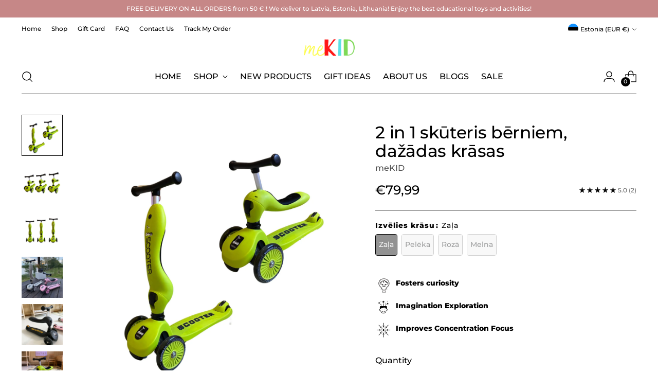

--- FILE ---
content_type: text/html; charset=utf-8
request_url: https://mekid.eu/en-ee/products/2-in-1-skuteris-berniem-dazadas-krasas
body_size: 88757
content:
<!doctype html>

<!--
  ___                 ___           ___           ___
       /  /\                     /__/\         /  /\         /  /\
      /  /:/_                    \  \:\       /  /:/        /  /::\
     /  /:/ /\  ___     ___       \  \:\     /  /:/        /  /:/\:\
    /  /:/ /:/ /__/\   /  /\  ___  \  \:\   /  /:/  ___   /  /:/  \:\
   /__/:/ /:/  \  \:\ /  /:/ /__/\  \__\:\ /__/:/  /  /\ /__/:/ \__\:\
   \  \:\/:/    \  \:\  /:/  \  \:\ /  /:/ \  \:\ /  /:/ \  \:\ /  /:/
    \  \::/      \  \:\/:/    \  \:\  /:/   \  \:\  /:/   \  \:\  /:/
     \  \:\       \  \::/      \  \:\/:/     \  \:\/:/     \  \:\/:/
      \  \:\       \__\/        \  \::/       \  \::/       \  \::/
       \__\/                     \__\/         \__\/         \__\/

  --------------------------------------------------------------------
  #  Stiletto v3.2.1
  #  Documentation: https://fluorescent.co/help/stiletto/
  #  Purchase: https://themes.shopify.com/themes/stiletto/
  #  A product by Fluorescent: https://fluorescent.co/
  --------------------------------------------------------------------
-->

<html class="no-js" lang="en" style="--announcement-height: 1px;">
  <head>
    <meta charset="UTF-8">
    <meta http-equiv="X-UA-Compatible" content="IE=edge,chrome=1">
    <meta name="viewport" content="width=device-width,initial-scale=1">
    




  <meta name="description" content="Ērts skrejritenis, kas augs bērnam līdzi un būs lielisks braucamais 1-5 gadu vecumā! Pārveidojams ar vienu kustību, stabils, izturīgs, ar viegli ripojošām gumijas riepiņām. 2 in 1 - līdzsvara ritenis un skūteris 1-5 gadu vecumam Sēdošais līdzsvara riteņa režīms ( 22-28 cm) Sēdošā režīma maksimālais svars 20 kg Skūtera ">



    <link rel="canonical" href="https://mekid.eu/en-ee/products/2-in-1-skuteris-berniem-dazadas-krasas">
    <link rel="preconnect" href="https://cdn.shopify.com" crossorigin><link rel="shortcut icon" href="//mekid.eu/cdn/shop/files/kid.png?crop=center&height=32&v=1678464686&width=32" type="image/png"><title>2 in 1 skūteris bērniem, dažādas krāsas
&ndash; meKID</title>

    





  
  
  
  
  




<meta property="og:url" content="https://mekid.eu/en-ee/products/2-in-1-skuteris-berniem-dazadas-krasas">
<meta property="og:site_name" content="meKID">
<meta property="og:type" content="product">
<meta property="og:title" content="2 in 1 skūteris bērniem, dažādas krāsas">
<meta property="og:description" content="Ērts skrejritenis, kas augs bērnam līdzi un būs lielisks braucamais 1-5 gadu vecumā! Pārveidojams ar vienu kustību, stabils, izturīgs, ar viegli ripojošām gumijas riepiņām. 2 in 1 - līdzsvara ritenis un skūteris 1-5 gadu vecumam Sēdošais līdzsvara riteņa režīms ( 22-28 cm) Sēdošā režīma maksimālais svars 20 kg Skūtera ">
<meta property="og:image" content="http://mekid.eu/cdn/shop/files/16_573c8311-f6ee-49ee-9818-e02c1421ddad.jpg?v=1722589544&width=1024">
<meta property="og:image:secure_url" content="https://mekid.eu/cdn/shop/files/16_573c8311-f6ee-49ee-9818-e02c1421ddad.jpg?v=1722589544&width=1024">
<meta property="og:price:amount" content="79,99">
<meta property="og:price:currency" content="EUR">

<meta name="twitter:title" content="2 in 1 skūteris bērniem, dažādas krāsas">
<meta name="twitter:description" content="Ērts skrejritenis, kas augs bērnam līdzi un būs lielisks braucamais 1-5 gadu vecumā! Pārveidojams ar vienu kustību, stabils, izturīgs, ar viegli ripojošām gumijas riepiņām. 2 in 1 - līdzsvara ritenis un skūteris 1-5 gadu vecumam Sēdošais līdzsvara riteņa režīms ( 22-28 cm) Sēdošā režīma maksimālais svars 20 kg Skūtera ">
<meta name="twitter:card" content="summary_large_image">
<meta name="twitter:image" content="https://mekid.eu/cdn/shop/files/16_573c8311-f6ee-49ee-9818-e02c1421ddad.jpg?v=1722589544&width=1024">
<meta name="twitter:image:width" content="480">
<meta name="twitter:image:height" content="480">


    <script>
  console.log('Stiletto v3.2.1 by Fluorescent');

  document.documentElement.className = document.documentElement.className.replace('no-js', '');
  if (window.matchMedia(`(prefers-reduced-motion: reduce)`) === true || window.matchMedia(`(prefers-reduced-motion: reduce)`).matches === true) {
    document.documentElement.classList.add('prefers-reduced-motion');
  } else {
    document.documentElement.classList.add('do-anim');
  }

  window.theme = {
    version: 'v3.2.1',
    themeName: 'Stiletto',
    moneyFormat: "€{{amount_with_comma_separator}}",
    strings: {
      name: "meKID",
      accessibility: {
        play_video: "Play",
        pause_video: "Pause",
        range_lower: "Lower",
        range_upper: "Upper"
      },
      product: {
        no_shipping_rates: "Shipping rate unavailable",
        country_placeholder: "Country\/Region",
        review: "Write a review"
      },
      products: {
        product: {
          unavailable: "Unavailable",
          unitPrice: "Unit price",
          unitPriceSeparator: "per",
          sku: "SKU"
        }
      },
      cart: {
        editCartNote: "Edit order notes",
        addCartNote: "Add order notes",
        quantityError: "You have the maximum number of this product in your cart"
      },
      pagination: {
        viewing: "You’re viewing {{ of }} of {{ total }}",
        products: "products",
        results: "results"
      }
    },
    routes: {
      root: "/en-ee",
      cart: {
        base: "/en-ee/cart",
        add: "/en-ee/cart/add",
        change: "/en-ee/cart/change",
        update: "/en-ee/cart/update",
        clear: "/en-ee/cart/clear",
        // Manual routes until Shopify adds support
        shipping: "/en-ee/cart/shipping_rates",
      },
      // Manual routes until Shopify adds support
      products: "/en-ee/products",
      productRecommendations: "/en-ee/recommendations/products",
      predictive_search_url: '/en-ee/search/suggest',
    },
    icons: {
      chevron: "\u003cspan class=\"icon icon-new icon-chevron \"\u003e\n  \u003csvg viewBox=\"0 0 24 24\" fill=\"none\" xmlns=\"http:\/\/www.w3.org\/2000\/svg\"\u003e\u003cpath d=\"M1.875 7.438 12 17.563 22.125 7.438\" stroke=\"currentColor\" stroke-width=\"2\"\/\u003e\u003c\/svg\u003e\n\u003c\/span\u003e\n",
      close: "\u003cspan class=\"icon icon-new icon-close \"\u003e\n  \u003csvg viewBox=\"0 0 24 24\" fill=\"none\" xmlns=\"http:\/\/www.w3.org\/2000\/svg\"\u003e\u003cpath d=\"M2.66 1.34 2 .68.68 2l.66.66 1.32-1.32zm18.68 21.32.66.66L23.32 22l-.66-.66-1.32 1.32zm1.32-20 .66-.66L22 .68l-.66.66 1.32 1.32zM1.34 21.34.68 22 2 23.32l.66-.66-1.32-1.32zm0-18.68 10 10 1.32-1.32-10-10-1.32 1.32zm11.32 10 10-10-1.32-1.32-10 10 1.32 1.32zm-1.32-1.32-10 10 1.32 1.32 10-10-1.32-1.32zm0 1.32 10 10 1.32-1.32-10-10-1.32 1.32z\" fill=\"currentColor\"\/\u003e\u003c\/svg\u003e\n\u003c\/span\u003e\n",
      zoom: "\u003cspan class=\"icon icon-new icon-zoom \"\u003e\n  \u003csvg viewBox=\"0 0 24 24\" fill=\"none\" xmlns=\"http:\/\/www.w3.org\/2000\/svg\"\u003e\u003cpath d=\"M10.3,19.71c5.21,0,9.44-4.23,9.44-9.44S15.51,.83,10.3,.83,.86,5.05,.86,10.27s4.23,9.44,9.44,9.44Z\" fill=\"none\" stroke=\"currentColor\" stroke-linecap=\"round\" stroke-miterlimit=\"10\" stroke-width=\"1.63\"\/\u003e\n          \u003cpath d=\"M5.05,10.27H15.54\" fill=\"none\" stroke=\"currentColor\" stroke-miterlimit=\"10\" stroke-width=\"1.63\"\/\u003e\n          \u003cpath class=\"cross-up\" d=\"M10.3,5.02V15.51\" fill=\"none\" stroke=\"currentColor\" stroke-miterlimit=\"10\" stroke-width=\"1.63\"\/\u003e\n          \u003cpath d=\"M16.92,16.9l6.49,6.49\" fill=\"none\" stroke=\"currentColor\" stroke-miterlimit=\"10\" stroke-width=\"1.63\"\/\u003e\u003c\/svg\u003e\n\u003c\/span\u003e\n"
    },
    coreData: {
      n: "Stiletto",
      v: "v3.2.1",
    }
  }

  window.theme.searchableFields = "product_type,title,variants.title,vendor";

  
    window.theme.allCountryOptionTags = "\u003coption value=\"Latvia\" data-provinces=\"[]\"\u003eLatvia\u003c\/option\u003e\n\u003coption value=\"---\" data-provinces=\"[]\"\u003e---\u003c\/option\u003e\n\u003coption value=\"Afghanistan\" data-provinces=\"[]\"\u003eAfghanistan\u003c\/option\u003e\n\u003coption value=\"Aland Islands\" data-provinces=\"[]\"\u003eÅland Islands\u003c\/option\u003e\n\u003coption value=\"Albania\" data-provinces=\"[]\"\u003eAlbania\u003c\/option\u003e\n\u003coption value=\"Algeria\" data-provinces=\"[]\"\u003eAlgeria\u003c\/option\u003e\n\u003coption value=\"Andorra\" data-provinces=\"[]\"\u003eAndorra\u003c\/option\u003e\n\u003coption value=\"Angola\" data-provinces=\"[]\"\u003eAngola\u003c\/option\u003e\n\u003coption value=\"Anguilla\" data-provinces=\"[]\"\u003eAnguilla\u003c\/option\u003e\n\u003coption value=\"Antigua And Barbuda\" data-provinces=\"[]\"\u003eAntigua \u0026 Barbuda\u003c\/option\u003e\n\u003coption value=\"Argentina\" data-provinces=\"[[\u0026quot;Buenos Aires\u0026quot;,\u0026quot;Buenos Aires Province\u0026quot;],[\u0026quot;Catamarca\u0026quot;,\u0026quot;Catamarca\u0026quot;],[\u0026quot;Chaco\u0026quot;,\u0026quot;Chaco\u0026quot;],[\u0026quot;Chubut\u0026quot;,\u0026quot;Chubut\u0026quot;],[\u0026quot;Ciudad Autónoma de Buenos Aires\u0026quot;,\u0026quot;Buenos Aires (Autonomous City)\u0026quot;],[\u0026quot;Corrientes\u0026quot;,\u0026quot;Corrientes\u0026quot;],[\u0026quot;Córdoba\u0026quot;,\u0026quot;Córdoba\u0026quot;],[\u0026quot;Entre Ríos\u0026quot;,\u0026quot;Entre Ríos\u0026quot;],[\u0026quot;Formosa\u0026quot;,\u0026quot;Formosa\u0026quot;],[\u0026quot;Jujuy\u0026quot;,\u0026quot;Jujuy\u0026quot;],[\u0026quot;La Pampa\u0026quot;,\u0026quot;La Pampa\u0026quot;],[\u0026quot;La Rioja\u0026quot;,\u0026quot;La Rioja\u0026quot;],[\u0026quot;Mendoza\u0026quot;,\u0026quot;Mendoza\u0026quot;],[\u0026quot;Misiones\u0026quot;,\u0026quot;Misiones\u0026quot;],[\u0026quot;Neuquén\u0026quot;,\u0026quot;Neuquén\u0026quot;],[\u0026quot;Río Negro\u0026quot;,\u0026quot;Río Negro\u0026quot;],[\u0026quot;Salta\u0026quot;,\u0026quot;Salta\u0026quot;],[\u0026quot;San Juan\u0026quot;,\u0026quot;San Juan\u0026quot;],[\u0026quot;San Luis\u0026quot;,\u0026quot;San Luis\u0026quot;],[\u0026quot;Santa Cruz\u0026quot;,\u0026quot;Santa Cruz\u0026quot;],[\u0026quot;Santa Fe\u0026quot;,\u0026quot;Santa Fe\u0026quot;],[\u0026quot;Santiago Del Estero\u0026quot;,\u0026quot;Santiago del Estero\u0026quot;],[\u0026quot;Tierra Del Fuego\u0026quot;,\u0026quot;Tierra del Fuego\u0026quot;],[\u0026quot;Tucumán\u0026quot;,\u0026quot;Tucumán\u0026quot;]]\"\u003eArgentina\u003c\/option\u003e\n\u003coption value=\"Armenia\" data-provinces=\"[]\"\u003eArmenia\u003c\/option\u003e\n\u003coption value=\"Aruba\" data-provinces=\"[]\"\u003eAruba\u003c\/option\u003e\n\u003coption value=\"Ascension Island\" data-provinces=\"[]\"\u003eAscension Island\u003c\/option\u003e\n\u003coption value=\"Australia\" data-provinces=\"[[\u0026quot;Australian Capital Territory\u0026quot;,\u0026quot;Australian Capital Territory\u0026quot;],[\u0026quot;New South Wales\u0026quot;,\u0026quot;New South Wales\u0026quot;],[\u0026quot;Northern Territory\u0026quot;,\u0026quot;Northern Territory\u0026quot;],[\u0026quot;Queensland\u0026quot;,\u0026quot;Queensland\u0026quot;],[\u0026quot;South Australia\u0026quot;,\u0026quot;South Australia\u0026quot;],[\u0026quot;Tasmania\u0026quot;,\u0026quot;Tasmania\u0026quot;],[\u0026quot;Victoria\u0026quot;,\u0026quot;Victoria\u0026quot;],[\u0026quot;Western Australia\u0026quot;,\u0026quot;Western Australia\u0026quot;]]\"\u003eAustralia\u003c\/option\u003e\n\u003coption value=\"Austria\" data-provinces=\"[]\"\u003eAustria\u003c\/option\u003e\n\u003coption value=\"Azerbaijan\" data-provinces=\"[]\"\u003eAzerbaijan\u003c\/option\u003e\n\u003coption value=\"Bahamas\" data-provinces=\"[]\"\u003eBahamas\u003c\/option\u003e\n\u003coption value=\"Bahrain\" data-provinces=\"[]\"\u003eBahrain\u003c\/option\u003e\n\u003coption value=\"Bangladesh\" data-provinces=\"[]\"\u003eBangladesh\u003c\/option\u003e\n\u003coption value=\"Barbados\" data-provinces=\"[]\"\u003eBarbados\u003c\/option\u003e\n\u003coption value=\"Belarus\" data-provinces=\"[]\"\u003eBelarus\u003c\/option\u003e\n\u003coption value=\"Belgium\" data-provinces=\"[]\"\u003eBelgium\u003c\/option\u003e\n\u003coption value=\"Belize\" data-provinces=\"[]\"\u003eBelize\u003c\/option\u003e\n\u003coption value=\"Benin\" data-provinces=\"[]\"\u003eBenin\u003c\/option\u003e\n\u003coption value=\"Bermuda\" data-provinces=\"[]\"\u003eBermuda\u003c\/option\u003e\n\u003coption value=\"Bhutan\" data-provinces=\"[]\"\u003eBhutan\u003c\/option\u003e\n\u003coption value=\"Bolivia\" data-provinces=\"[]\"\u003eBolivia\u003c\/option\u003e\n\u003coption value=\"Bosnia And Herzegovina\" data-provinces=\"[]\"\u003eBosnia \u0026 Herzegovina\u003c\/option\u003e\n\u003coption value=\"Botswana\" data-provinces=\"[]\"\u003eBotswana\u003c\/option\u003e\n\u003coption value=\"Brazil\" data-provinces=\"[[\u0026quot;Acre\u0026quot;,\u0026quot;Acre\u0026quot;],[\u0026quot;Alagoas\u0026quot;,\u0026quot;Alagoas\u0026quot;],[\u0026quot;Amapá\u0026quot;,\u0026quot;Amapá\u0026quot;],[\u0026quot;Amazonas\u0026quot;,\u0026quot;Amazonas\u0026quot;],[\u0026quot;Bahia\u0026quot;,\u0026quot;Bahia\u0026quot;],[\u0026quot;Ceará\u0026quot;,\u0026quot;Ceará\u0026quot;],[\u0026quot;Distrito Federal\u0026quot;,\u0026quot;Federal District\u0026quot;],[\u0026quot;Espírito Santo\u0026quot;,\u0026quot;Espírito Santo\u0026quot;],[\u0026quot;Goiás\u0026quot;,\u0026quot;Goiás\u0026quot;],[\u0026quot;Maranhão\u0026quot;,\u0026quot;Maranhão\u0026quot;],[\u0026quot;Mato Grosso\u0026quot;,\u0026quot;Mato Grosso\u0026quot;],[\u0026quot;Mato Grosso do Sul\u0026quot;,\u0026quot;Mato Grosso do Sul\u0026quot;],[\u0026quot;Minas Gerais\u0026quot;,\u0026quot;Minas Gerais\u0026quot;],[\u0026quot;Paraná\u0026quot;,\u0026quot;Paraná\u0026quot;],[\u0026quot;Paraíba\u0026quot;,\u0026quot;Paraíba\u0026quot;],[\u0026quot;Pará\u0026quot;,\u0026quot;Pará\u0026quot;],[\u0026quot;Pernambuco\u0026quot;,\u0026quot;Pernambuco\u0026quot;],[\u0026quot;Piauí\u0026quot;,\u0026quot;Piauí\u0026quot;],[\u0026quot;Rio Grande do Norte\u0026quot;,\u0026quot;Rio Grande do Norte\u0026quot;],[\u0026quot;Rio Grande do Sul\u0026quot;,\u0026quot;Rio Grande do Sul\u0026quot;],[\u0026quot;Rio de Janeiro\u0026quot;,\u0026quot;Rio de Janeiro\u0026quot;],[\u0026quot;Rondônia\u0026quot;,\u0026quot;Rondônia\u0026quot;],[\u0026quot;Roraima\u0026quot;,\u0026quot;Roraima\u0026quot;],[\u0026quot;Santa Catarina\u0026quot;,\u0026quot;Santa Catarina\u0026quot;],[\u0026quot;Sergipe\u0026quot;,\u0026quot;Sergipe\u0026quot;],[\u0026quot;São Paulo\u0026quot;,\u0026quot;São Paulo\u0026quot;],[\u0026quot;Tocantins\u0026quot;,\u0026quot;Tocantins\u0026quot;]]\"\u003eBrazil\u003c\/option\u003e\n\u003coption value=\"British Indian Ocean Territory\" data-provinces=\"[]\"\u003eBritish Indian Ocean Territory\u003c\/option\u003e\n\u003coption value=\"Virgin Islands, British\" data-provinces=\"[]\"\u003eBritish Virgin Islands\u003c\/option\u003e\n\u003coption value=\"Brunei\" data-provinces=\"[]\"\u003eBrunei\u003c\/option\u003e\n\u003coption value=\"Bulgaria\" data-provinces=\"[]\"\u003eBulgaria\u003c\/option\u003e\n\u003coption value=\"Burkina Faso\" data-provinces=\"[]\"\u003eBurkina Faso\u003c\/option\u003e\n\u003coption value=\"Burundi\" data-provinces=\"[]\"\u003eBurundi\u003c\/option\u003e\n\u003coption value=\"Cambodia\" data-provinces=\"[]\"\u003eCambodia\u003c\/option\u003e\n\u003coption value=\"Republic of Cameroon\" data-provinces=\"[]\"\u003eCameroon\u003c\/option\u003e\n\u003coption value=\"Canada\" data-provinces=\"[[\u0026quot;Alberta\u0026quot;,\u0026quot;Alberta\u0026quot;],[\u0026quot;British Columbia\u0026quot;,\u0026quot;British Columbia\u0026quot;],[\u0026quot;Manitoba\u0026quot;,\u0026quot;Manitoba\u0026quot;],[\u0026quot;New Brunswick\u0026quot;,\u0026quot;New Brunswick\u0026quot;],[\u0026quot;Newfoundland and Labrador\u0026quot;,\u0026quot;Newfoundland and Labrador\u0026quot;],[\u0026quot;Northwest Territories\u0026quot;,\u0026quot;Northwest Territories\u0026quot;],[\u0026quot;Nova Scotia\u0026quot;,\u0026quot;Nova Scotia\u0026quot;],[\u0026quot;Nunavut\u0026quot;,\u0026quot;Nunavut\u0026quot;],[\u0026quot;Ontario\u0026quot;,\u0026quot;Ontario\u0026quot;],[\u0026quot;Prince Edward Island\u0026quot;,\u0026quot;Prince Edward Island\u0026quot;],[\u0026quot;Quebec\u0026quot;,\u0026quot;Quebec\u0026quot;],[\u0026quot;Saskatchewan\u0026quot;,\u0026quot;Saskatchewan\u0026quot;],[\u0026quot;Yukon\u0026quot;,\u0026quot;Yukon\u0026quot;]]\"\u003eCanada\u003c\/option\u003e\n\u003coption value=\"Cape Verde\" data-provinces=\"[]\"\u003eCape Verde\u003c\/option\u003e\n\u003coption value=\"Caribbean Netherlands\" data-provinces=\"[]\"\u003eCaribbean Netherlands\u003c\/option\u003e\n\u003coption value=\"Cayman Islands\" data-provinces=\"[]\"\u003eCayman Islands\u003c\/option\u003e\n\u003coption value=\"Central African Republic\" data-provinces=\"[]\"\u003eCentral African Republic\u003c\/option\u003e\n\u003coption value=\"Chad\" data-provinces=\"[]\"\u003eChad\u003c\/option\u003e\n\u003coption value=\"Chile\" data-provinces=\"[[\u0026quot;Antofagasta\u0026quot;,\u0026quot;Antofagasta\u0026quot;],[\u0026quot;Araucanía\u0026quot;,\u0026quot;Araucanía\u0026quot;],[\u0026quot;Arica and Parinacota\u0026quot;,\u0026quot;Arica y Parinacota\u0026quot;],[\u0026quot;Atacama\u0026quot;,\u0026quot;Atacama\u0026quot;],[\u0026quot;Aysén\u0026quot;,\u0026quot;Aysén\u0026quot;],[\u0026quot;Biobío\u0026quot;,\u0026quot;Bío Bío\u0026quot;],[\u0026quot;Coquimbo\u0026quot;,\u0026quot;Coquimbo\u0026quot;],[\u0026quot;Los Lagos\u0026quot;,\u0026quot;Los Lagos\u0026quot;],[\u0026quot;Los Ríos\u0026quot;,\u0026quot;Los Ríos\u0026quot;],[\u0026quot;Magallanes\u0026quot;,\u0026quot;Magallanes Region\u0026quot;],[\u0026quot;Maule\u0026quot;,\u0026quot;Maule\u0026quot;],[\u0026quot;O\u0026#39;Higgins\u0026quot;,\u0026quot;Libertador General Bernardo O’Higgins\u0026quot;],[\u0026quot;Santiago\u0026quot;,\u0026quot;Santiago Metropolitan\u0026quot;],[\u0026quot;Tarapacá\u0026quot;,\u0026quot;Tarapacá\u0026quot;],[\u0026quot;Valparaíso\u0026quot;,\u0026quot;Valparaíso\u0026quot;],[\u0026quot;Ñuble\u0026quot;,\u0026quot;Ñuble\u0026quot;]]\"\u003eChile\u003c\/option\u003e\n\u003coption value=\"China\" data-provinces=\"[[\u0026quot;Anhui\u0026quot;,\u0026quot;Anhui\u0026quot;],[\u0026quot;Beijing\u0026quot;,\u0026quot;Beijing\u0026quot;],[\u0026quot;Chongqing\u0026quot;,\u0026quot;Chongqing\u0026quot;],[\u0026quot;Fujian\u0026quot;,\u0026quot;Fujian\u0026quot;],[\u0026quot;Gansu\u0026quot;,\u0026quot;Gansu\u0026quot;],[\u0026quot;Guangdong\u0026quot;,\u0026quot;Guangdong\u0026quot;],[\u0026quot;Guangxi\u0026quot;,\u0026quot;Guangxi\u0026quot;],[\u0026quot;Guizhou\u0026quot;,\u0026quot;Guizhou\u0026quot;],[\u0026quot;Hainan\u0026quot;,\u0026quot;Hainan\u0026quot;],[\u0026quot;Hebei\u0026quot;,\u0026quot;Hebei\u0026quot;],[\u0026quot;Heilongjiang\u0026quot;,\u0026quot;Heilongjiang\u0026quot;],[\u0026quot;Henan\u0026quot;,\u0026quot;Henan\u0026quot;],[\u0026quot;Hubei\u0026quot;,\u0026quot;Hubei\u0026quot;],[\u0026quot;Hunan\u0026quot;,\u0026quot;Hunan\u0026quot;],[\u0026quot;Inner Mongolia\u0026quot;,\u0026quot;Inner Mongolia\u0026quot;],[\u0026quot;Jiangsu\u0026quot;,\u0026quot;Jiangsu\u0026quot;],[\u0026quot;Jiangxi\u0026quot;,\u0026quot;Jiangxi\u0026quot;],[\u0026quot;Jilin\u0026quot;,\u0026quot;Jilin\u0026quot;],[\u0026quot;Liaoning\u0026quot;,\u0026quot;Liaoning\u0026quot;],[\u0026quot;Ningxia\u0026quot;,\u0026quot;Ningxia\u0026quot;],[\u0026quot;Qinghai\u0026quot;,\u0026quot;Qinghai\u0026quot;],[\u0026quot;Shaanxi\u0026quot;,\u0026quot;Shaanxi\u0026quot;],[\u0026quot;Shandong\u0026quot;,\u0026quot;Shandong\u0026quot;],[\u0026quot;Shanghai\u0026quot;,\u0026quot;Shanghai\u0026quot;],[\u0026quot;Shanxi\u0026quot;,\u0026quot;Shanxi\u0026quot;],[\u0026quot;Sichuan\u0026quot;,\u0026quot;Sichuan\u0026quot;],[\u0026quot;Tianjin\u0026quot;,\u0026quot;Tianjin\u0026quot;],[\u0026quot;Xinjiang\u0026quot;,\u0026quot;Xinjiang\u0026quot;],[\u0026quot;Xizang\u0026quot;,\u0026quot;Tibet\u0026quot;],[\u0026quot;Yunnan\u0026quot;,\u0026quot;Yunnan\u0026quot;],[\u0026quot;Zhejiang\u0026quot;,\u0026quot;Zhejiang\u0026quot;]]\"\u003eChina\u003c\/option\u003e\n\u003coption value=\"Christmas Island\" data-provinces=\"[]\"\u003eChristmas Island\u003c\/option\u003e\n\u003coption value=\"Cocos (Keeling) Islands\" data-provinces=\"[]\"\u003eCocos (Keeling) Islands\u003c\/option\u003e\n\u003coption value=\"Colombia\" data-provinces=\"[[\u0026quot;Amazonas\u0026quot;,\u0026quot;Amazonas\u0026quot;],[\u0026quot;Antioquia\u0026quot;,\u0026quot;Antioquia\u0026quot;],[\u0026quot;Arauca\u0026quot;,\u0026quot;Arauca\u0026quot;],[\u0026quot;Atlántico\u0026quot;,\u0026quot;Atlántico\u0026quot;],[\u0026quot;Bogotá, D.C.\u0026quot;,\u0026quot;Capital District\u0026quot;],[\u0026quot;Bolívar\u0026quot;,\u0026quot;Bolívar\u0026quot;],[\u0026quot;Boyacá\u0026quot;,\u0026quot;Boyacá\u0026quot;],[\u0026quot;Caldas\u0026quot;,\u0026quot;Caldas\u0026quot;],[\u0026quot;Caquetá\u0026quot;,\u0026quot;Caquetá\u0026quot;],[\u0026quot;Casanare\u0026quot;,\u0026quot;Casanare\u0026quot;],[\u0026quot;Cauca\u0026quot;,\u0026quot;Cauca\u0026quot;],[\u0026quot;Cesar\u0026quot;,\u0026quot;Cesar\u0026quot;],[\u0026quot;Chocó\u0026quot;,\u0026quot;Chocó\u0026quot;],[\u0026quot;Cundinamarca\u0026quot;,\u0026quot;Cundinamarca\u0026quot;],[\u0026quot;Córdoba\u0026quot;,\u0026quot;Córdoba\u0026quot;],[\u0026quot;Guainía\u0026quot;,\u0026quot;Guainía\u0026quot;],[\u0026quot;Guaviare\u0026quot;,\u0026quot;Guaviare\u0026quot;],[\u0026quot;Huila\u0026quot;,\u0026quot;Huila\u0026quot;],[\u0026quot;La Guajira\u0026quot;,\u0026quot;La Guajira\u0026quot;],[\u0026quot;Magdalena\u0026quot;,\u0026quot;Magdalena\u0026quot;],[\u0026quot;Meta\u0026quot;,\u0026quot;Meta\u0026quot;],[\u0026quot;Nariño\u0026quot;,\u0026quot;Nariño\u0026quot;],[\u0026quot;Norte de Santander\u0026quot;,\u0026quot;Norte de Santander\u0026quot;],[\u0026quot;Putumayo\u0026quot;,\u0026quot;Putumayo\u0026quot;],[\u0026quot;Quindío\u0026quot;,\u0026quot;Quindío\u0026quot;],[\u0026quot;Risaralda\u0026quot;,\u0026quot;Risaralda\u0026quot;],[\u0026quot;San Andrés, Providencia y Santa Catalina\u0026quot;,\u0026quot;San Andrés \\u0026 Providencia\u0026quot;],[\u0026quot;Santander\u0026quot;,\u0026quot;Santander\u0026quot;],[\u0026quot;Sucre\u0026quot;,\u0026quot;Sucre\u0026quot;],[\u0026quot;Tolima\u0026quot;,\u0026quot;Tolima\u0026quot;],[\u0026quot;Valle del Cauca\u0026quot;,\u0026quot;Valle del Cauca\u0026quot;],[\u0026quot;Vaupés\u0026quot;,\u0026quot;Vaupés\u0026quot;],[\u0026quot;Vichada\u0026quot;,\u0026quot;Vichada\u0026quot;]]\"\u003eColombia\u003c\/option\u003e\n\u003coption value=\"Comoros\" data-provinces=\"[]\"\u003eComoros\u003c\/option\u003e\n\u003coption value=\"Congo\" data-provinces=\"[]\"\u003eCongo - Brazzaville\u003c\/option\u003e\n\u003coption value=\"Congo, The Democratic Republic Of The\" data-provinces=\"[]\"\u003eCongo - Kinshasa\u003c\/option\u003e\n\u003coption value=\"Cook Islands\" data-provinces=\"[]\"\u003eCook Islands\u003c\/option\u003e\n\u003coption value=\"Costa Rica\" data-provinces=\"[[\u0026quot;Alajuela\u0026quot;,\u0026quot;Alajuela\u0026quot;],[\u0026quot;Cartago\u0026quot;,\u0026quot;Cartago\u0026quot;],[\u0026quot;Guanacaste\u0026quot;,\u0026quot;Guanacaste\u0026quot;],[\u0026quot;Heredia\u0026quot;,\u0026quot;Heredia\u0026quot;],[\u0026quot;Limón\u0026quot;,\u0026quot;Limón\u0026quot;],[\u0026quot;Puntarenas\u0026quot;,\u0026quot;Puntarenas\u0026quot;],[\u0026quot;San José\u0026quot;,\u0026quot;San José\u0026quot;]]\"\u003eCosta Rica\u003c\/option\u003e\n\u003coption value=\"Croatia\" data-provinces=\"[]\"\u003eCroatia\u003c\/option\u003e\n\u003coption value=\"Curaçao\" data-provinces=\"[]\"\u003eCuraçao\u003c\/option\u003e\n\u003coption value=\"Cyprus\" data-provinces=\"[]\"\u003eCyprus\u003c\/option\u003e\n\u003coption value=\"Czech Republic\" data-provinces=\"[]\"\u003eCzechia\u003c\/option\u003e\n\u003coption value=\"Côte d'Ivoire\" data-provinces=\"[]\"\u003eCôte d’Ivoire\u003c\/option\u003e\n\u003coption value=\"Denmark\" data-provinces=\"[]\"\u003eDenmark\u003c\/option\u003e\n\u003coption value=\"Djibouti\" data-provinces=\"[]\"\u003eDjibouti\u003c\/option\u003e\n\u003coption value=\"Dominica\" data-provinces=\"[]\"\u003eDominica\u003c\/option\u003e\n\u003coption value=\"Dominican Republic\" data-provinces=\"[]\"\u003eDominican Republic\u003c\/option\u003e\n\u003coption value=\"Ecuador\" data-provinces=\"[]\"\u003eEcuador\u003c\/option\u003e\n\u003coption value=\"Egypt\" data-provinces=\"[[\u0026quot;6th of October\u0026quot;,\u0026quot;6th of October\u0026quot;],[\u0026quot;Al Sharqia\u0026quot;,\u0026quot;Al Sharqia\u0026quot;],[\u0026quot;Alexandria\u0026quot;,\u0026quot;Alexandria\u0026quot;],[\u0026quot;Aswan\u0026quot;,\u0026quot;Aswan\u0026quot;],[\u0026quot;Asyut\u0026quot;,\u0026quot;Asyut\u0026quot;],[\u0026quot;Beheira\u0026quot;,\u0026quot;Beheira\u0026quot;],[\u0026quot;Beni Suef\u0026quot;,\u0026quot;Beni Suef\u0026quot;],[\u0026quot;Cairo\u0026quot;,\u0026quot;Cairo\u0026quot;],[\u0026quot;Dakahlia\u0026quot;,\u0026quot;Dakahlia\u0026quot;],[\u0026quot;Damietta\u0026quot;,\u0026quot;Damietta\u0026quot;],[\u0026quot;Faiyum\u0026quot;,\u0026quot;Faiyum\u0026quot;],[\u0026quot;Gharbia\u0026quot;,\u0026quot;Gharbia\u0026quot;],[\u0026quot;Giza\u0026quot;,\u0026quot;Giza\u0026quot;],[\u0026quot;Helwan\u0026quot;,\u0026quot;Helwan\u0026quot;],[\u0026quot;Ismailia\u0026quot;,\u0026quot;Ismailia\u0026quot;],[\u0026quot;Kafr el-Sheikh\u0026quot;,\u0026quot;Kafr el-Sheikh\u0026quot;],[\u0026quot;Luxor\u0026quot;,\u0026quot;Luxor\u0026quot;],[\u0026quot;Matrouh\u0026quot;,\u0026quot;Matrouh\u0026quot;],[\u0026quot;Minya\u0026quot;,\u0026quot;Minya\u0026quot;],[\u0026quot;Monufia\u0026quot;,\u0026quot;Monufia\u0026quot;],[\u0026quot;New Valley\u0026quot;,\u0026quot;New Valley\u0026quot;],[\u0026quot;North Sinai\u0026quot;,\u0026quot;North Sinai\u0026quot;],[\u0026quot;Port Said\u0026quot;,\u0026quot;Port Said\u0026quot;],[\u0026quot;Qalyubia\u0026quot;,\u0026quot;Qalyubia\u0026quot;],[\u0026quot;Qena\u0026quot;,\u0026quot;Qena\u0026quot;],[\u0026quot;Red Sea\u0026quot;,\u0026quot;Red Sea\u0026quot;],[\u0026quot;Sohag\u0026quot;,\u0026quot;Sohag\u0026quot;],[\u0026quot;South Sinai\u0026quot;,\u0026quot;South Sinai\u0026quot;],[\u0026quot;Suez\u0026quot;,\u0026quot;Suez\u0026quot;]]\"\u003eEgypt\u003c\/option\u003e\n\u003coption value=\"El Salvador\" data-provinces=\"[[\u0026quot;Ahuachapán\u0026quot;,\u0026quot;Ahuachapán\u0026quot;],[\u0026quot;Cabañas\u0026quot;,\u0026quot;Cabañas\u0026quot;],[\u0026quot;Chalatenango\u0026quot;,\u0026quot;Chalatenango\u0026quot;],[\u0026quot;Cuscatlán\u0026quot;,\u0026quot;Cuscatlán\u0026quot;],[\u0026quot;La Libertad\u0026quot;,\u0026quot;La Libertad\u0026quot;],[\u0026quot;La Paz\u0026quot;,\u0026quot;La Paz\u0026quot;],[\u0026quot;La Unión\u0026quot;,\u0026quot;La Unión\u0026quot;],[\u0026quot;Morazán\u0026quot;,\u0026quot;Morazán\u0026quot;],[\u0026quot;San Miguel\u0026quot;,\u0026quot;San Miguel\u0026quot;],[\u0026quot;San Salvador\u0026quot;,\u0026quot;San Salvador\u0026quot;],[\u0026quot;San Vicente\u0026quot;,\u0026quot;San Vicente\u0026quot;],[\u0026quot;Santa Ana\u0026quot;,\u0026quot;Santa Ana\u0026quot;],[\u0026quot;Sonsonate\u0026quot;,\u0026quot;Sonsonate\u0026quot;],[\u0026quot;Usulután\u0026quot;,\u0026quot;Usulután\u0026quot;]]\"\u003eEl Salvador\u003c\/option\u003e\n\u003coption value=\"Equatorial Guinea\" data-provinces=\"[]\"\u003eEquatorial Guinea\u003c\/option\u003e\n\u003coption value=\"Eritrea\" data-provinces=\"[]\"\u003eEritrea\u003c\/option\u003e\n\u003coption value=\"Estonia\" data-provinces=\"[]\"\u003eEstonia\u003c\/option\u003e\n\u003coption value=\"Eswatini\" data-provinces=\"[]\"\u003eEswatini\u003c\/option\u003e\n\u003coption value=\"Ethiopia\" data-provinces=\"[]\"\u003eEthiopia\u003c\/option\u003e\n\u003coption value=\"Falkland Islands (Malvinas)\" data-provinces=\"[]\"\u003eFalkland Islands\u003c\/option\u003e\n\u003coption value=\"Faroe Islands\" data-provinces=\"[]\"\u003eFaroe Islands\u003c\/option\u003e\n\u003coption value=\"Fiji\" data-provinces=\"[]\"\u003eFiji\u003c\/option\u003e\n\u003coption value=\"Finland\" data-provinces=\"[]\"\u003eFinland\u003c\/option\u003e\n\u003coption value=\"France\" data-provinces=\"[]\"\u003eFrance\u003c\/option\u003e\n\u003coption value=\"French Guiana\" data-provinces=\"[]\"\u003eFrench Guiana\u003c\/option\u003e\n\u003coption value=\"French Polynesia\" data-provinces=\"[]\"\u003eFrench Polynesia\u003c\/option\u003e\n\u003coption value=\"French Southern Territories\" data-provinces=\"[]\"\u003eFrench Southern Territories\u003c\/option\u003e\n\u003coption value=\"Gabon\" data-provinces=\"[]\"\u003eGabon\u003c\/option\u003e\n\u003coption value=\"Gambia\" data-provinces=\"[]\"\u003eGambia\u003c\/option\u003e\n\u003coption value=\"Georgia\" data-provinces=\"[]\"\u003eGeorgia\u003c\/option\u003e\n\u003coption value=\"Germany\" data-provinces=\"[]\"\u003eGermany\u003c\/option\u003e\n\u003coption value=\"Ghana\" data-provinces=\"[]\"\u003eGhana\u003c\/option\u003e\n\u003coption value=\"Gibraltar\" data-provinces=\"[]\"\u003eGibraltar\u003c\/option\u003e\n\u003coption value=\"Greece\" data-provinces=\"[]\"\u003eGreece\u003c\/option\u003e\n\u003coption value=\"Greenland\" data-provinces=\"[]\"\u003eGreenland\u003c\/option\u003e\n\u003coption value=\"Grenada\" data-provinces=\"[]\"\u003eGrenada\u003c\/option\u003e\n\u003coption value=\"Guadeloupe\" data-provinces=\"[]\"\u003eGuadeloupe\u003c\/option\u003e\n\u003coption value=\"Guatemala\" data-provinces=\"[[\u0026quot;Alta Verapaz\u0026quot;,\u0026quot;Alta Verapaz\u0026quot;],[\u0026quot;Baja Verapaz\u0026quot;,\u0026quot;Baja Verapaz\u0026quot;],[\u0026quot;Chimaltenango\u0026quot;,\u0026quot;Chimaltenango\u0026quot;],[\u0026quot;Chiquimula\u0026quot;,\u0026quot;Chiquimula\u0026quot;],[\u0026quot;El Progreso\u0026quot;,\u0026quot;El Progreso\u0026quot;],[\u0026quot;Escuintla\u0026quot;,\u0026quot;Escuintla\u0026quot;],[\u0026quot;Guatemala\u0026quot;,\u0026quot;Guatemala\u0026quot;],[\u0026quot;Huehuetenango\u0026quot;,\u0026quot;Huehuetenango\u0026quot;],[\u0026quot;Izabal\u0026quot;,\u0026quot;Izabal\u0026quot;],[\u0026quot;Jalapa\u0026quot;,\u0026quot;Jalapa\u0026quot;],[\u0026quot;Jutiapa\u0026quot;,\u0026quot;Jutiapa\u0026quot;],[\u0026quot;Petén\u0026quot;,\u0026quot;Petén\u0026quot;],[\u0026quot;Quetzaltenango\u0026quot;,\u0026quot;Quetzaltenango\u0026quot;],[\u0026quot;Quiché\u0026quot;,\u0026quot;Quiché\u0026quot;],[\u0026quot;Retalhuleu\u0026quot;,\u0026quot;Retalhuleu\u0026quot;],[\u0026quot;Sacatepéquez\u0026quot;,\u0026quot;Sacatepéquez\u0026quot;],[\u0026quot;San Marcos\u0026quot;,\u0026quot;San Marcos\u0026quot;],[\u0026quot;Santa Rosa\u0026quot;,\u0026quot;Santa Rosa\u0026quot;],[\u0026quot;Sololá\u0026quot;,\u0026quot;Sololá\u0026quot;],[\u0026quot;Suchitepéquez\u0026quot;,\u0026quot;Suchitepéquez\u0026quot;],[\u0026quot;Totonicapán\u0026quot;,\u0026quot;Totonicapán\u0026quot;],[\u0026quot;Zacapa\u0026quot;,\u0026quot;Zacapa\u0026quot;]]\"\u003eGuatemala\u003c\/option\u003e\n\u003coption value=\"Guernsey\" data-provinces=\"[]\"\u003eGuernsey\u003c\/option\u003e\n\u003coption value=\"Guinea\" data-provinces=\"[]\"\u003eGuinea\u003c\/option\u003e\n\u003coption value=\"Guinea Bissau\" data-provinces=\"[]\"\u003eGuinea-Bissau\u003c\/option\u003e\n\u003coption value=\"Guyana\" data-provinces=\"[]\"\u003eGuyana\u003c\/option\u003e\n\u003coption value=\"Haiti\" data-provinces=\"[]\"\u003eHaiti\u003c\/option\u003e\n\u003coption value=\"Honduras\" data-provinces=\"[]\"\u003eHonduras\u003c\/option\u003e\n\u003coption value=\"Hong Kong\" data-provinces=\"[[\u0026quot;Hong Kong Island\u0026quot;,\u0026quot;Hong Kong Island\u0026quot;],[\u0026quot;Kowloon\u0026quot;,\u0026quot;Kowloon\u0026quot;],[\u0026quot;New Territories\u0026quot;,\u0026quot;New Territories\u0026quot;]]\"\u003eHong Kong SAR\u003c\/option\u003e\n\u003coption value=\"Hungary\" data-provinces=\"[]\"\u003eHungary\u003c\/option\u003e\n\u003coption value=\"Iceland\" data-provinces=\"[]\"\u003eIceland\u003c\/option\u003e\n\u003coption value=\"India\" data-provinces=\"[[\u0026quot;Andaman and Nicobar Islands\u0026quot;,\u0026quot;Andaman and Nicobar Islands\u0026quot;],[\u0026quot;Andhra Pradesh\u0026quot;,\u0026quot;Andhra Pradesh\u0026quot;],[\u0026quot;Arunachal Pradesh\u0026quot;,\u0026quot;Arunachal Pradesh\u0026quot;],[\u0026quot;Assam\u0026quot;,\u0026quot;Assam\u0026quot;],[\u0026quot;Bihar\u0026quot;,\u0026quot;Bihar\u0026quot;],[\u0026quot;Chandigarh\u0026quot;,\u0026quot;Chandigarh\u0026quot;],[\u0026quot;Chhattisgarh\u0026quot;,\u0026quot;Chhattisgarh\u0026quot;],[\u0026quot;Dadra and Nagar Haveli\u0026quot;,\u0026quot;Dadra and Nagar Haveli\u0026quot;],[\u0026quot;Daman and Diu\u0026quot;,\u0026quot;Daman and Diu\u0026quot;],[\u0026quot;Delhi\u0026quot;,\u0026quot;Delhi\u0026quot;],[\u0026quot;Goa\u0026quot;,\u0026quot;Goa\u0026quot;],[\u0026quot;Gujarat\u0026quot;,\u0026quot;Gujarat\u0026quot;],[\u0026quot;Haryana\u0026quot;,\u0026quot;Haryana\u0026quot;],[\u0026quot;Himachal Pradesh\u0026quot;,\u0026quot;Himachal Pradesh\u0026quot;],[\u0026quot;Jammu and Kashmir\u0026quot;,\u0026quot;Jammu and Kashmir\u0026quot;],[\u0026quot;Jharkhand\u0026quot;,\u0026quot;Jharkhand\u0026quot;],[\u0026quot;Karnataka\u0026quot;,\u0026quot;Karnataka\u0026quot;],[\u0026quot;Kerala\u0026quot;,\u0026quot;Kerala\u0026quot;],[\u0026quot;Ladakh\u0026quot;,\u0026quot;Ladakh\u0026quot;],[\u0026quot;Lakshadweep\u0026quot;,\u0026quot;Lakshadweep\u0026quot;],[\u0026quot;Madhya Pradesh\u0026quot;,\u0026quot;Madhya Pradesh\u0026quot;],[\u0026quot;Maharashtra\u0026quot;,\u0026quot;Maharashtra\u0026quot;],[\u0026quot;Manipur\u0026quot;,\u0026quot;Manipur\u0026quot;],[\u0026quot;Meghalaya\u0026quot;,\u0026quot;Meghalaya\u0026quot;],[\u0026quot;Mizoram\u0026quot;,\u0026quot;Mizoram\u0026quot;],[\u0026quot;Nagaland\u0026quot;,\u0026quot;Nagaland\u0026quot;],[\u0026quot;Odisha\u0026quot;,\u0026quot;Odisha\u0026quot;],[\u0026quot;Puducherry\u0026quot;,\u0026quot;Puducherry\u0026quot;],[\u0026quot;Punjab\u0026quot;,\u0026quot;Punjab\u0026quot;],[\u0026quot;Rajasthan\u0026quot;,\u0026quot;Rajasthan\u0026quot;],[\u0026quot;Sikkim\u0026quot;,\u0026quot;Sikkim\u0026quot;],[\u0026quot;Tamil Nadu\u0026quot;,\u0026quot;Tamil Nadu\u0026quot;],[\u0026quot;Telangana\u0026quot;,\u0026quot;Telangana\u0026quot;],[\u0026quot;Tripura\u0026quot;,\u0026quot;Tripura\u0026quot;],[\u0026quot;Uttar Pradesh\u0026quot;,\u0026quot;Uttar Pradesh\u0026quot;],[\u0026quot;Uttarakhand\u0026quot;,\u0026quot;Uttarakhand\u0026quot;],[\u0026quot;West Bengal\u0026quot;,\u0026quot;West Bengal\u0026quot;]]\"\u003eIndia\u003c\/option\u003e\n\u003coption value=\"Indonesia\" data-provinces=\"[[\u0026quot;Aceh\u0026quot;,\u0026quot;Aceh\u0026quot;],[\u0026quot;Bali\u0026quot;,\u0026quot;Bali\u0026quot;],[\u0026quot;Bangka Belitung\u0026quot;,\u0026quot;Bangka–Belitung Islands\u0026quot;],[\u0026quot;Banten\u0026quot;,\u0026quot;Banten\u0026quot;],[\u0026quot;Bengkulu\u0026quot;,\u0026quot;Bengkulu\u0026quot;],[\u0026quot;Gorontalo\u0026quot;,\u0026quot;Gorontalo\u0026quot;],[\u0026quot;Jakarta\u0026quot;,\u0026quot;Jakarta\u0026quot;],[\u0026quot;Jambi\u0026quot;,\u0026quot;Jambi\u0026quot;],[\u0026quot;Jawa Barat\u0026quot;,\u0026quot;West Java\u0026quot;],[\u0026quot;Jawa Tengah\u0026quot;,\u0026quot;Central Java\u0026quot;],[\u0026quot;Jawa Timur\u0026quot;,\u0026quot;East Java\u0026quot;],[\u0026quot;Kalimantan Barat\u0026quot;,\u0026quot;West Kalimantan\u0026quot;],[\u0026quot;Kalimantan Selatan\u0026quot;,\u0026quot;South Kalimantan\u0026quot;],[\u0026quot;Kalimantan Tengah\u0026quot;,\u0026quot;Central Kalimantan\u0026quot;],[\u0026quot;Kalimantan Timur\u0026quot;,\u0026quot;East Kalimantan\u0026quot;],[\u0026quot;Kalimantan Utara\u0026quot;,\u0026quot;North Kalimantan\u0026quot;],[\u0026quot;Kepulauan Riau\u0026quot;,\u0026quot;Riau Islands\u0026quot;],[\u0026quot;Lampung\u0026quot;,\u0026quot;Lampung\u0026quot;],[\u0026quot;Maluku\u0026quot;,\u0026quot;Maluku\u0026quot;],[\u0026quot;Maluku Utara\u0026quot;,\u0026quot;North Maluku\u0026quot;],[\u0026quot;North Sumatra\u0026quot;,\u0026quot;North Sumatra\u0026quot;],[\u0026quot;Nusa Tenggara Barat\u0026quot;,\u0026quot;West Nusa Tenggara\u0026quot;],[\u0026quot;Nusa Tenggara Timur\u0026quot;,\u0026quot;East Nusa Tenggara\u0026quot;],[\u0026quot;Papua\u0026quot;,\u0026quot;Papua\u0026quot;],[\u0026quot;Papua Barat\u0026quot;,\u0026quot;West Papua\u0026quot;],[\u0026quot;Riau\u0026quot;,\u0026quot;Riau\u0026quot;],[\u0026quot;South Sumatra\u0026quot;,\u0026quot;South Sumatra\u0026quot;],[\u0026quot;Sulawesi Barat\u0026quot;,\u0026quot;West Sulawesi\u0026quot;],[\u0026quot;Sulawesi Selatan\u0026quot;,\u0026quot;South Sulawesi\u0026quot;],[\u0026quot;Sulawesi Tengah\u0026quot;,\u0026quot;Central Sulawesi\u0026quot;],[\u0026quot;Sulawesi Tenggara\u0026quot;,\u0026quot;Southeast Sulawesi\u0026quot;],[\u0026quot;Sulawesi Utara\u0026quot;,\u0026quot;North Sulawesi\u0026quot;],[\u0026quot;West Sumatra\u0026quot;,\u0026quot;West Sumatra\u0026quot;],[\u0026quot;Yogyakarta\u0026quot;,\u0026quot;Yogyakarta\u0026quot;]]\"\u003eIndonesia\u003c\/option\u003e\n\u003coption value=\"Iraq\" data-provinces=\"[]\"\u003eIraq\u003c\/option\u003e\n\u003coption value=\"Ireland\" data-provinces=\"[[\u0026quot;Carlow\u0026quot;,\u0026quot;Carlow\u0026quot;],[\u0026quot;Cavan\u0026quot;,\u0026quot;Cavan\u0026quot;],[\u0026quot;Clare\u0026quot;,\u0026quot;Clare\u0026quot;],[\u0026quot;Cork\u0026quot;,\u0026quot;Cork\u0026quot;],[\u0026quot;Donegal\u0026quot;,\u0026quot;Donegal\u0026quot;],[\u0026quot;Dublin\u0026quot;,\u0026quot;Dublin\u0026quot;],[\u0026quot;Galway\u0026quot;,\u0026quot;Galway\u0026quot;],[\u0026quot;Kerry\u0026quot;,\u0026quot;Kerry\u0026quot;],[\u0026quot;Kildare\u0026quot;,\u0026quot;Kildare\u0026quot;],[\u0026quot;Kilkenny\u0026quot;,\u0026quot;Kilkenny\u0026quot;],[\u0026quot;Laois\u0026quot;,\u0026quot;Laois\u0026quot;],[\u0026quot;Leitrim\u0026quot;,\u0026quot;Leitrim\u0026quot;],[\u0026quot;Limerick\u0026quot;,\u0026quot;Limerick\u0026quot;],[\u0026quot;Longford\u0026quot;,\u0026quot;Longford\u0026quot;],[\u0026quot;Louth\u0026quot;,\u0026quot;Louth\u0026quot;],[\u0026quot;Mayo\u0026quot;,\u0026quot;Mayo\u0026quot;],[\u0026quot;Meath\u0026quot;,\u0026quot;Meath\u0026quot;],[\u0026quot;Monaghan\u0026quot;,\u0026quot;Monaghan\u0026quot;],[\u0026quot;Offaly\u0026quot;,\u0026quot;Offaly\u0026quot;],[\u0026quot;Roscommon\u0026quot;,\u0026quot;Roscommon\u0026quot;],[\u0026quot;Sligo\u0026quot;,\u0026quot;Sligo\u0026quot;],[\u0026quot;Tipperary\u0026quot;,\u0026quot;Tipperary\u0026quot;],[\u0026quot;Waterford\u0026quot;,\u0026quot;Waterford\u0026quot;],[\u0026quot;Westmeath\u0026quot;,\u0026quot;Westmeath\u0026quot;],[\u0026quot;Wexford\u0026quot;,\u0026quot;Wexford\u0026quot;],[\u0026quot;Wicklow\u0026quot;,\u0026quot;Wicklow\u0026quot;]]\"\u003eIreland\u003c\/option\u003e\n\u003coption value=\"Isle Of Man\" data-provinces=\"[]\"\u003eIsle of Man\u003c\/option\u003e\n\u003coption value=\"Israel\" data-provinces=\"[]\"\u003eIsrael\u003c\/option\u003e\n\u003coption value=\"Italy\" data-provinces=\"[[\u0026quot;Agrigento\u0026quot;,\u0026quot;Agrigento\u0026quot;],[\u0026quot;Alessandria\u0026quot;,\u0026quot;Alessandria\u0026quot;],[\u0026quot;Ancona\u0026quot;,\u0026quot;Ancona\u0026quot;],[\u0026quot;Aosta\u0026quot;,\u0026quot;Aosta Valley\u0026quot;],[\u0026quot;Arezzo\u0026quot;,\u0026quot;Arezzo\u0026quot;],[\u0026quot;Ascoli Piceno\u0026quot;,\u0026quot;Ascoli Piceno\u0026quot;],[\u0026quot;Asti\u0026quot;,\u0026quot;Asti\u0026quot;],[\u0026quot;Avellino\u0026quot;,\u0026quot;Avellino\u0026quot;],[\u0026quot;Bari\u0026quot;,\u0026quot;Bari\u0026quot;],[\u0026quot;Barletta-Andria-Trani\u0026quot;,\u0026quot;Barletta-Andria-Trani\u0026quot;],[\u0026quot;Belluno\u0026quot;,\u0026quot;Belluno\u0026quot;],[\u0026quot;Benevento\u0026quot;,\u0026quot;Benevento\u0026quot;],[\u0026quot;Bergamo\u0026quot;,\u0026quot;Bergamo\u0026quot;],[\u0026quot;Biella\u0026quot;,\u0026quot;Biella\u0026quot;],[\u0026quot;Bologna\u0026quot;,\u0026quot;Bologna\u0026quot;],[\u0026quot;Bolzano\u0026quot;,\u0026quot;South Tyrol\u0026quot;],[\u0026quot;Brescia\u0026quot;,\u0026quot;Brescia\u0026quot;],[\u0026quot;Brindisi\u0026quot;,\u0026quot;Brindisi\u0026quot;],[\u0026quot;Cagliari\u0026quot;,\u0026quot;Cagliari\u0026quot;],[\u0026quot;Caltanissetta\u0026quot;,\u0026quot;Caltanissetta\u0026quot;],[\u0026quot;Campobasso\u0026quot;,\u0026quot;Campobasso\u0026quot;],[\u0026quot;Carbonia-Iglesias\u0026quot;,\u0026quot;Carbonia-Iglesias\u0026quot;],[\u0026quot;Caserta\u0026quot;,\u0026quot;Caserta\u0026quot;],[\u0026quot;Catania\u0026quot;,\u0026quot;Catania\u0026quot;],[\u0026quot;Catanzaro\u0026quot;,\u0026quot;Catanzaro\u0026quot;],[\u0026quot;Chieti\u0026quot;,\u0026quot;Chieti\u0026quot;],[\u0026quot;Como\u0026quot;,\u0026quot;Como\u0026quot;],[\u0026quot;Cosenza\u0026quot;,\u0026quot;Cosenza\u0026quot;],[\u0026quot;Cremona\u0026quot;,\u0026quot;Cremona\u0026quot;],[\u0026quot;Crotone\u0026quot;,\u0026quot;Crotone\u0026quot;],[\u0026quot;Cuneo\u0026quot;,\u0026quot;Cuneo\u0026quot;],[\u0026quot;Enna\u0026quot;,\u0026quot;Enna\u0026quot;],[\u0026quot;Fermo\u0026quot;,\u0026quot;Fermo\u0026quot;],[\u0026quot;Ferrara\u0026quot;,\u0026quot;Ferrara\u0026quot;],[\u0026quot;Firenze\u0026quot;,\u0026quot;Florence\u0026quot;],[\u0026quot;Foggia\u0026quot;,\u0026quot;Foggia\u0026quot;],[\u0026quot;Forlì-Cesena\u0026quot;,\u0026quot;Forlì-Cesena\u0026quot;],[\u0026quot;Frosinone\u0026quot;,\u0026quot;Frosinone\u0026quot;],[\u0026quot;Genova\u0026quot;,\u0026quot;Genoa\u0026quot;],[\u0026quot;Gorizia\u0026quot;,\u0026quot;Gorizia\u0026quot;],[\u0026quot;Grosseto\u0026quot;,\u0026quot;Grosseto\u0026quot;],[\u0026quot;Imperia\u0026quot;,\u0026quot;Imperia\u0026quot;],[\u0026quot;Isernia\u0026quot;,\u0026quot;Isernia\u0026quot;],[\u0026quot;L\u0026#39;Aquila\u0026quot;,\u0026quot;L’Aquila\u0026quot;],[\u0026quot;La Spezia\u0026quot;,\u0026quot;La Spezia\u0026quot;],[\u0026quot;Latina\u0026quot;,\u0026quot;Latina\u0026quot;],[\u0026quot;Lecce\u0026quot;,\u0026quot;Lecce\u0026quot;],[\u0026quot;Lecco\u0026quot;,\u0026quot;Lecco\u0026quot;],[\u0026quot;Livorno\u0026quot;,\u0026quot;Livorno\u0026quot;],[\u0026quot;Lodi\u0026quot;,\u0026quot;Lodi\u0026quot;],[\u0026quot;Lucca\u0026quot;,\u0026quot;Lucca\u0026quot;],[\u0026quot;Macerata\u0026quot;,\u0026quot;Macerata\u0026quot;],[\u0026quot;Mantova\u0026quot;,\u0026quot;Mantua\u0026quot;],[\u0026quot;Massa-Carrara\u0026quot;,\u0026quot;Massa and Carrara\u0026quot;],[\u0026quot;Matera\u0026quot;,\u0026quot;Matera\u0026quot;],[\u0026quot;Medio Campidano\u0026quot;,\u0026quot;Medio Campidano\u0026quot;],[\u0026quot;Messina\u0026quot;,\u0026quot;Messina\u0026quot;],[\u0026quot;Milano\u0026quot;,\u0026quot;Milan\u0026quot;],[\u0026quot;Modena\u0026quot;,\u0026quot;Modena\u0026quot;],[\u0026quot;Monza e Brianza\u0026quot;,\u0026quot;Monza and Brianza\u0026quot;],[\u0026quot;Napoli\u0026quot;,\u0026quot;Naples\u0026quot;],[\u0026quot;Novara\u0026quot;,\u0026quot;Novara\u0026quot;],[\u0026quot;Nuoro\u0026quot;,\u0026quot;Nuoro\u0026quot;],[\u0026quot;Ogliastra\u0026quot;,\u0026quot;Ogliastra\u0026quot;],[\u0026quot;Olbia-Tempio\u0026quot;,\u0026quot;Olbia-Tempio\u0026quot;],[\u0026quot;Oristano\u0026quot;,\u0026quot;Oristano\u0026quot;],[\u0026quot;Padova\u0026quot;,\u0026quot;Padua\u0026quot;],[\u0026quot;Palermo\u0026quot;,\u0026quot;Palermo\u0026quot;],[\u0026quot;Parma\u0026quot;,\u0026quot;Parma\u0026quot;],[\u0026quot;Pavia\u0026quot;,\u0026quot;Pavia\u0026quot;],[\u0026quot;Perugia\u0026quot;,\u0026quot;Perugia\u0026quot;],[\u0026quot;Pesaro e Urbino\u0026quot;,\u0026quot;Pesaro and Urbino\u0026quot;],[\u0026quot;Pescara\u0026quot;,\u0026quot;Pescara\u0026quot;],[\u0026quot;Piacenza\u0026quot;,\u0026quot;Piacenza\u0026quot;],[\u0026quot;Pisa\u0026quot;,\u0026quot;Pisa\u0026quot;],[\u0026quot;Pistoia\u0026quot;,\u0026quot;Pistoia\u0026quot;],[\u0026quot;Pordenone\u0026quot;,\u0026quot;Pordenone\u0026quot;],[\u0026quot;Potenza\u0026quot;,\u0026quot;Potenza\u0026quot;],[\u0026quot;Prato\u0026quot;,\u0026quot;Prato\u0026quot;],[\u0026quot;Ragusa\u0026quot;,\u0026quot;Ragusa\u0026quot;],[\u0026quot;Ravenna\u0026quot;,\u0026quot;Ravenna\u0026quot;],[\u0026quot;Reggio Calabria\u0026quot;,\u0026quot;Reggio Calabria\u0026quot;],[\u0026quot;Reggio Emilia\u0026quot;,\u0026quot;Reggio Emilia\u0026quot;],[\u0026quot;Rieti\u0026quot;,\u0026quot;Rieti\u0026quot;],[\u0026quot;Rimini\u0026quot;,\u0026quot;Rimini\u0026quot;],[\u0026quot;Roma\u0026quot;,\u0026quot;Rome\u0026quot;],[\u0026quot;Rovigo\u0026quot;,\u0026quot;Rovigo\u0026quot;],[\u0026quot;Salerno\u0026quot;,\u0026quot;Salerno\u0026quot;],[\u0026quot;Sassari\u0026quot;,\u0026quot;Sassari\u0026quot;],[\u0026quot;Savona\u0026quot;,\u0026quot;Savona\u0026quot;],[\u0026quot;Siena\u0026quot;,\u0026quot;Siena\u0026quot;],[\u0026quot;Siracusa\u0026quot;,\u0026quot;Syracuse\u0026quot;],[\u0026quot;Sondrio\u0026quot;,\u0026quot;Sondrio\u0026quot;],[\u0026quot;Taranto\u0026quot;,\u0026quot;Taranto\u0026quot;],[\u0026quot;Teramo\u0026quot;,\u0026quot;Teramo\u0026quot;],[\u0026quot;Terni\u0026quot;,\u0026quot;Terni\u0026quot;],[\u0026quot;Torino\u0026quot;,\u0026quot;Turin\u0026quot;],[\u0026quot;Trapani\u0026quot;,\u0026quot;Trapani\u0026quot;],[\u0026quot;Trento\u0026quot;,\u0026quot;Trentino\u0026quot;],[\u0026quot;Treviso\u0026quot;,\u0026quot;Treviso\u0026quot;],[\u0026quot;Trieste\u0026quot;,\u0026quot;Trieste\u0026quot;],[\u0026quot;Udine\u0026quot;,\u0026quot;Udine\u0026quot;],[\u0026quot;Varese\u0026quot;,\u0026quot;Varese\u0026quot;],[\u0026quot;Venezia\u0026quot;,\u0026quot;Venice\u0026quot;],[\u0026quot;Verbano-Cusio-Ossola\u0026quot;,\u0026quot;Verbano-Cusio-Ossola\u0026quot;],[\u0026quot;Vercelli\u0026quot;,\u0026quot;Vercelli\u0026quot;],[\u0026quot;Verona\u0026quot;,\u0026quot;Verona\u0026quot;],[\u0026quot;Vibo Valentia\u0026quot;,\u0026quot;Vibo Valentia\u0026quot;],[\u0026quot;Vicenza\u0026quot;,\u0026quot;Vicenza\u0026quot;],[\u0026quot;Viterbo\u0026quot;,\u0026quot;Viterbo\u0026quot;]]\"\u003eItaly\u003c\/option\u003e\n\u003coption value=\"Jamaica\" data-provinces=\"[]\"\u003eJamaica\u003c\/option\u003e\n\u003coption value=\"Japan\" data-provinces=\"[[\u0026quot;Aichi\u0026quot;,\u0026quot;Aichi\u0026quot;],[\u0026quot;Akita\u0026quot;,\u0026quot;Akita\u0026quot;],[\u0026quot;Aomori\u0026quot;,\u0026quot;Aomori\u0026quot;],[\u0026quot;Chiba\u0026quot;,\u0026quot;Chiba\u0026quot;],[\u0026quot;Ehime\u0026quot;,\u0026quot;Ehime\u0026quot;],[\u0026quot;Fukui\u0026quot;,\u0026quot;Fukui\u0026quot;],[\u0026quot;Fukuoka\u0026quot;,\u0026quot;Fukuoka\u0026quot;],[\u0026quot;Fukushima\u0026quot;,\u0026quot;Fukushima\u0026quot;],[\u0026quot;Gifu\u0026quot;,\u0026quot;Gifu\u0026quot;],[\u0026quot;Gunma\u0026quot;,\u0026quot;Gunma\u0026quot;],[\u0026quot;Hiroshima\u0026quot;,\u0026quot;Hiroshima\u0026quot;],[\u0026quot;Hokkaidō\u0026quot;,\u0026quot;Hokkaido\u0026quot;],[\u0026quot;Hyōgo\u0026quot;,\u0026quot;Hyogo\u0026quot;],[\u0026quot;Ibaraki\u0026quot;,\u0026quot;Ibaraki\u0026quot;],[\u0026quot;Ishikawa\u0026quot;,\u0026quot;Ishikawa\u0026quot;],[\u0026quot;Iwate\u0026quot;,\u0026quot;Iwate\u0026quot;],[\u0026quot;Kagawa\u0026quot;,\u0026quot;Kagawa\u0026quot;],[\u0026quot;Kagoshima\u0026quot;,\u0026quot;Kagoshima\u0026quot;],[\u0026quot;Kanagawa\u0026quot;,\u0026quot;Kanagawa\u0026quot;],[\u0026quot;Kumamoto\u0026quot;,\u0026quot;Kumamoto\u0026quot;],[\u0026quot;Kyōto\u0026quot;,\u0026quot;Kyoto\u0026quot;],[\u0026quot;Kōchi\u0026quot;,\u0026quot;Kochi\u0026quot;],[\u0026quot;Mie\u0026quot;,\u0026quot;Mie\u0026quot;],[\u0026quot;Miyagi\u0026quot;,\u0026quot;Miyagi\u0026quot;],[\u0026quot;Miyazaki\u0026quot;,\u0026quot;Miyazaki\u0026quot;],[\u0026quot;Nagano\u0026quot;,\u0026quot;Nagano\u0026quot;],[\u0026quot;Nagasaki\u0026quot;,\u0026quot;Nagasaki\u0026quot;],[\u0026quot;Nara\u0026quot;,\u0026quot;Nara\u0026quot;],[\u0026quot;Niigata\u0026quot;,\u0026quot;Niigata\u0026quot;],[\u0026quot;Okayama\u0026quot;,\u0026quot;Okayama\u0026quot;],[\u0026quot;Okinawa\u0026quot;,\u0026quot;Okinawa\u0026quot;],[\u0026quot;Saga\u0026quot;,\u0026quot;Saga\u0026quot;],[\u0026quot;Saitama\u0026quot;,\u0026quot;Saitama\u0026quot;],[\u0026quot;Shiga\u0026quot;,\u0026quot;Shiga\u0026quot;],[\u0026quot;Shimane\u0026quot;,\u0026quot;Shimane\u0026quot;],[\u0026quot;Shizuoka\u0026quot;,\u0026quot;Shizuoka\u0026quot;],[\u0026quot;Tochigi\u0026quot;,\u0026quot;Tochigi\u0026quot;],[\u0026quot;Tokushima\u0026quot;,\u0026quot;Tokushima\u0026quot;],[\u0026quot;Tottori\u0026quot;,\u0026quot;Tottori\u0026quot;],[\u0026quot;Toyama\u0026quot;,\u0026quot;Toyama\u0026quot;],[\u0026quot;Tōkyō\u0026quot;,\u0026quot;Tokyo\u0026quot;],[\u0026quot;Wakayama\u0026quot;,\u0026quot;Wakayama\u0026quot;],[\u0026quot;Yamagata\u0026quot;,\u0026quot;Yamagata\u0026quot;],[\u0026quot;Yamaguchi\u0026quot;,\u0026quot;Yamaguchi\u0026quot;],[\u0026quot;Yamanashi\u0026quot;,\u0026quot;Yamanashi\u0026quot;],[\u0026quot;Ōita\u0026quot;,\u0026quot;Oita\u0026quot;],[\u0026quot;Ōsaka\u0026quot;,\u0026quot;Osaka\u0026quot;]]\"\u003eJapan\u003c\/option\u003e\n\u003coption value=\"Jersey\" data-provinces=\"[]\"\u003eJersey\u003c\/option\u003e\n\u003coption value=\"Jordan\" data-provinces=\"[]\"\u003eJordan\u003c\/option\u003e\n\u003coption value=\"Kazakhstan\" data-provinces=\"[]\"\u003eKazakhstan\u003c\/option\u003e\n\u003coption value=\"Kenya\" data-provinces=\"[]\"\u003eKenya\u003c\/option\u003e\n\u003coption value=\"Kiribati\" data-provinces=\"[]\"\u003eKiribati\u003c\/option\u003e\n\u003coption value=\"Kosovo\" data-provinces=\"[]\"\u003eKosovo\u003c\/option\u003e\n\u003coption value=\"Kuwait\" data-provinces=\"[[\u0026quot;Al Ahmadi\u0026quot;,\u0026quot;Al Ahmadi\u0026quot;],[\u0026quot;Al Asimah\u0026quot;,\u0026quot;Al Asimah\u0026quot;],[\u0026quot;Al Farwaniyah\u0026quot;,\u0026quot;Al Farwaniyah\u0026quot;],[\u0026quot;Al Jahra\u0026quot;,\u0026quot;Al Jahra\u0026quot;],[\u0026quot;Hawalli\u0026quot;,\u0026quot;Hawalli\u0026quot;],[\u0026quot;Mubarak Al-Kabeer\u0026quot;,\u0026quot;Mubarak Al-Kabeer\u0026quot;]]\"\u003eKuwait\u003c\/option\u003e\n\u003coption value=\"Kyrgyzstan\" data-provinces=\"[]\"\u003eKyrgyzstan\u003c\/option\u003e\n\u003coption value=\"Lao People's Democratic Republic\" data-provinces=\"[]\"\u003eLaos\u003c\/option\u003e\n\u003coption value=\"Latvia\" data-provinces=\"[]\"\u003eLatvia\u003c\/option\u003e\n\u003coption value=\"Lebanon\" data-provinces=\"[]\"\u003eLebanon\u003c\/option\u003e\n\u003coption value=\"Lesotho\" data-provinces=\"[]\"\u003eLesotho\u003c\/option\u003e\n\u003coption value=\"Liberia\" data-provinces=\"[]\"\u003eLiberia\u003c\/option\u003e\n\u003coption value=\"Libyan Arab Jamahiriya\" data-provinces=\"[]\"\u003eLibya\u003c\/option\u003e\n\u003coption value=\"Liechtenstein\" data-provinces=\"[]\"\u003eLiechtenstein\u003c\/option\u003e\n\u003coption value=\"Lithuania\" data-provinces=\"[]\"\u003eLithuania\u003c\/option\u003e\n\u003coption value=\"Luxembourg\" data-provinces=\"[]\"\u003eLuxembourg\u003c\/option\u003e\n\u003coption value=\"Macao\" data-provinces=\"[]\"\u003eMacao SAR\u003c\/option\u003e\n\u003coption value=\"Madagascar\" data-provinces=\"[]\"\u003eMadagascar\u003c\/option\u003e\n\u003coption value=\"Malawi\" data-provinces=\"[]\"\u003eMalawi\u003c\/option\u003e\n\u003coption value=\"Malaysia\" data-provinces=\"[[\u0026quot;Johor\u0026quot;,\u0026quot;Johor\u0026quot;],[\u0026quot;Kedah\u0026quot;,\u0026quot;Kedah\u0026quot;],[\u0026quot;Kelantan\u0026quot;,\u0026quot;Kelantan\u0026quot;],[\u0026quot;Kuala Lumpur\u0026quot;,\u0026quot;Kuala Lumpur\u0026quot;],[\u0026quot;Labuan\u0026quot;,\u0026quot;Labuan\u0026quot;],[\u0026quot;Melaka\u0026quot;,\u0026quot;Malacca\u0026quot;],[\u0026quot;Negeri Sembilan\u0026quot;,\u0026quot;Negeri Sembilan\u0026quot;],[\u0026quot;Pahang\u0026quot;,\u0026quot;Pahang\u0026quot;],[\u0026quot;Penang\u0026quot;,\u0026quot;Penang\u0026quot;],[\u0026quot;Perak\u0026quot;,\u0026quot;Perak\u0026quot;],[\u0026quot;Perlis\u0026quot;,\u0026quot;Perlis\u0026quot;],[\u0026quot;Putrajaya\u0026quot;,\u0026quot;Putrajaya\u0026quot;],[\u0026quot;Sabah\u0026quot;,\u0026quot;Sabah\u0026quot;],[\u0026quot;Sarawak\u0026quot;,\u0026quot;Sarawak\u0026quot;],[\u0026quot;Selangor\u0026quot;,\u0026quot;Selangor\u0026quot;],[\u0026quot;Terengganu\u0026quot;,\u0026quot;Terengganu\u0026quot;]]\"\u003eMalaysia\u003c\/option\u003e\n\u003coption value=\"Maldives\" data-provinces=\"[]\"\u003eMaldives\u003c\/option\u003e\n\u003coption value=\"Mali\" data-provinces=\"[]\"\u003eMali\u003c\/option\u003e\n\u003coption value=\"Malta\" data-provinces=\"[]\"\u003eMalta\u003c\/option\u003e\n\u003coption value=\"Martinique\" data-provinces=\"[]\"\u003eMartinique\u003c\/option\u003e\n\u003coption value=\"Mauritania\" data-provinces=\"[]\"\u003eMauritania\u003c\/option\u003e\n\u003coption value=\"Mauritius\" data-provinces=\"[]\"\u003eMauritius\u003c\/option\u003e\n\u003coption value=\"Mayotte\" data-provinces=\"[]\"\u003eMayotte\u003c\/option\u003e\n\u003coption value=\"Mexico\" data-provinces=\"[[\u0026quot;Aguascalientes\u0026quot;,\u0026quot;Aguascalientes\u0026quot;],[\u0026quot;Baja California\u0026quot;,\u0026quot;Baja California\u0026quot;],[\u0026quot;Baja California Sur\u0026quot;,\u0026quot;Baja California Sur\u0026quot;],[\u0026quot;Campeche\u0026quot;,\u0026quot;Campeche\u0026quot;],[\u0026quot;Chiapas\u0026quot;,\u0026quot;Chiapas\u0026quot;],[\u0026quot;Chihuahua\u0026quot;,\u0026quot;Chihuahua\u0026quot;],[\u0026quot;Ciudad de México\u0026quot;,\u0026quot;Ciudad de Mexico\u0026quot;],[\u0026quot;Coahuila\u0026quot;,\u0026quot;Coahuila\u0026quot;],[\u0026quot;Colima\u0026quot;,\u0026quot;Colima\u0026quot;],[\u0026quot;Durango\u0026quot;,\u0026quot;Durango\u0026quot;],[\u0026quot;Guanajuato\u0026quot;,\u0026quot;Guanajuato\u0026quot;],[\u0026quot;Guerrero\u0026quot;,\u0026quot;Guerrero\u0026quot;],[\u0026quot;Hidalgo\u0026quot;,\u0026quot;Hidalgo\u0026quot;],[\u0026quot;Jalisco\u0026quot;,\u0026quot;Jalisco\u0026quot;],[\u0026quot;Michoacán\u0026quot;,\u0026quot;Michoacán\u0026quot;],[\u0026quot;Morelos\u0026quot;,\u0026quot;Morelos\u0026quot;],[\u0026quot;México\u0026quot;,\u0026quot;Mexico State\u0026quot;],[\u0026quot;Nayarit\u0026quot;,\u0026quot;Nayarit\u0026quot;],[\u0026quot;Nuevo León\u0026quot;,\u0026quot;Nuevo León\u0026quot;],[\u0026quot;Oaxaca\u0026quot;,\u0026quot;Oaxaca\u0026quot;],[\u0026quot;Puebla\u0026quot;,\u0026quot;Puebla\u0026quot;],[\u0026quot;Querétaro\u0026quot;,\u0026quot;Querétaro\u0026quot;],[\u0026quot;Quintana Roo\u0026quot;,\u0026quot;Quintana Roo\u0026quot;],[\u0026quot;San Luis Potosí\u0026quot;,\u0026quot;San Luis Potosí\u0026quot;],[\u0026quot;Sinaloa\u0026quot;,\u0026quot;Sinaloa\u0026quot;],[\u0026quot;Sonora\u0026quot;,\u0026quot;Sonora\u0026quot;],[\u0026quot;Tabasco\u0026quot;,\u0026quot;Tabasco\u0026quot;],[\u0026quot;Tamaulipas\u0026quot;,\u0026quot;Tamaulipas\u0026quot;],[\u0026quot;Tlaxcala\u0026quot;,\u0026quot;Tlaxcala\u0026quot;],[\u0026quot;Veracruz\u0026quot;,\u0026quot;Veracruz\u0026quot;],[\u0026quot;Yucatán\u0026quot;,\u0026quot;Yucatán\u0026quot;],[\u0026quot;Zacatecas\u0026quot;,\u0026quot;Zacatecas\u0026quot;]]\"\u003eMexico\u003c\/option\u003e\n\u003coption value=\"Moldova, Republic of\" data-provinces=\"[]\"\u003eMoldova\u003c\/option\u003e\n\u003coption value=\"Monaco\" data-provinces=\"[]\"\u003eMonaco\u003c\/option\u003e\n\u003coption value=\"Mongolia\" data-provinces=\"[]\"\u003eMongolia\u003c\/option\u003e\n\u003coption value=\"Montenegro\" data-provinces=\"[]\"\u003eMontenegro\u003c\/option\u003e\n\u003coption value=\"Montserrat\" data-provinces=\"[]\"\u003eMontserrat\u003c\/option\u003e\n\u003coption value=\"Morocco\" data-provinces=\"[]\"\u003eMorocco\u003c\/option\u003e\n\u003coption value=\"Mozambique\" data-provinces=\"[]\"\u003eMozambique\u003c\/option\u003e\n\u003coption value=\"Myanmar\" data-provinces=\"[]\"\u003eMyanmar (Burma)\u003c\/option\u003e\n\u003coption value=\"Namibia\" data-provinces=\"[]\"\u003eNamibia\u003c\/option\u003e\n\u003coption value=\"Nauru\" data-provinces=\"[]\"\u003eNauru\u003c\/option\u003e\n\u003coption value=\"Nepal\" data-provinces=\"[]\"\u003eNepal\u003c\/option\u003e\n\u003coption value=\"Netherlands\" data-provinces=\"[]\"\u003eNetherlands\u003c\/option\u003e\n\u003coption value=\"New Caledonia\" data-provinces=\"[]\"\u003eNew Caledonia\u003c\/option\u003e\n\u003coption value=\"New Zealand\" data-provinces=\"[[\u0026quot;Auckland\u0026quot;,\u0026quot;Auckland\u0026quot;],[\u0026quot;Bay of Plenty\u0026quot;,\u0026quot;Bay of Plenty\u0026quot;],[\u0026quot;Canterbury\u0026quot;,\u0026quot;Canterbury\u0026quot;],[\u0026quot;Chatham Islands\u0026quot;,\u0026quot;Chatham Islands\u0026quot;],[\u0026quot;Gisborne\u0026quot;,\u0026quot;Gisborne\u0026quot;],[\u0026quot;Hawke\u0026#39;s Bay\u0026quot;,\u0026quot;Hawke’s Bay\u0026quot;],[\u0026quot;Manawatu-Wanganui\u0026quot;,\u0026quot;Manawatū-Whanganui\u0026quot;],[\u0026quot;Marlborough\u0026quot;,\u0026quot;Marlborough\u0026quot;],[\u0026quot;Nelson\u0026quot;,\u0026quot;Nelson\u0026quot;],[\u0026quot;Northland\u0026quot;,\u0026quot;Northland\u0026quot;],[\u0026quot;Otago\u0026quot;,\u0026quot;Otago\u0026quot;],[\u0026quot;Southland\u0026quot;,\u0026quot;Southland\u0026quot;],[\u0026quot;Taranaki\u0026quot;,\u0026quot;Taranaki\u0026quot;],[\u0026quot;Tasman\u0026quot;,\u0026quot;Tasman\u0026quot;],[\u0026quot;Waikato\u0026quot;,\u0026quot;Waikato\u0026quot;],[\u0026quot;Wellington\u0026quot;,\u0026quot;Wellington\u0026quot;],[\u0026quot;West Coast\u0026quot;,\u0026quot;West Coast\u0026quot;]]\"\u003eNew Zealand\u003c\/option\u003e\n\u003coption value=\"Nicaragua\" data-provinces=\"[]\"\u003eNicaragua\u003c\/option\u003e\n\u003coption value=\"Niger\" data-provinces=\"[]\"\u003eNiger\u003c\/option\u003e\n\u003coption value=\"Nigeria\" data-provinces=\"[[\u0026quot;Abia\u0026quot;,\u0026quot;Abia\u0026quot;],[\u0026quot;Abuja Federal Capital Territory\u0026quot;,\u0026quot;Federal Capital Territory\u0026quot;],[\u0026quot;Adamawa\u0026quot;,\u0026quot;Adamawa\u0026quot;],[\u0026quot;Akwa Ibom\u0026quot;,\u0026quot;Akwa Ibom\u0026quot;],[\u0026quot;Anambra\u0026quot;,\u0026quot;Anambra\u0026quot;],[\u0026quot;Bauchi\u0026quot;,\u0026quot;Bauchi\u0026quot;],[\u0026quot;Bayelsa\u0026quot;,\u0026quot;Bayelsa\u0026quot;],[\u0026quot;Benue\u0026quot;,\u0026quot;Benue\u0026quot;],[\u0026quot;Borno\u0026quot;,\u0026quot;Borno\u0026quot;],[\u0026quot;Cross River\u0026quot;,\u0026quot;Cross River\u0026quot;],[\u0026quot;Delta\u0026quot;,\u0026quot;Delta\u0026quot;],[\u0026quot;Ebonyi\u0026quot;,\u0026quot;Ebonyi\u0026quot;],[\u0026quot;Edo\u0026quot;,\u0026quot;Edo\u0026quot;],[\u0026quot;Ekiti\u0026quot;,\u0026quot;Ekiti\u0026quot;],[\u0026quot;Enugu\u0026quot;,\u0026quot;Enugu\u0026quot;],[\u0026quot;Gombe\u0026quot;,\u0026quot;Gombe\u0026quot;],[\u0026quot;Imo\u0026quot;,\u0026quot;Imo\u0026quot;],[\u0026quot;Jigawa\u0026quot;,\u0026quot;Jigawa\u0026quot;],[\u0026quot;Kaduna\u0026quot;,\u0026quot;Kaduna\u0026quot;],[\u0026quot;Kano\u0026quot;,\u0026quot;Kano\u0026quot;],[\u0026quot;Katsina\u0026quot;,\u0026quot;Katsina\u0026quot;],[\u0026quot;Kebbi\u0026quot;,\u0026quot;Kebbi\u0026quot;],[\u0026quot;Kogi\u0026quot;,\u0026quot;Kogi\u0026quot;],[\u0026quot;Kwara\u0026quot;,\u0026quot;Kwara\u0026quot;],[\u0026quot;Lagos\u0026quot;,\u0026quot;Lagos\u0026quot;],[\u0026quot;Nasarawa\u0026quot;,\u0026quot;Nasarawa\u0026quot;],[\u0026quot;Niger\u0026quot;,\u0026quot;Niger\u0026quot;],[\u0026quot;Ogun\u0026quot;,\u0026quot;Ogun\u0026quot;],[\u0026quot;Ondo\u0026quot;,\u0026quot;Ondo\u0026quot;],[\u0026quot;Osun\u0026quot;,\u0026quot;Osun\u0026quot;],[\u0026quot;Oyo\u0026quot;,\u0026quot;Oyo\u0026quot;],[\u0026quot;Plateau\u0026quot;,\u0026quot;Plateau\u0026quot;],[\u0026quot;Rivers\u0026quot;,\u0026quot;Rivers\u0026quot;],[\u0026quot;Sokoto\u0026quot;,\u0026quot;Sokoto\u0026quot;],[\u0026quot;Taraba\u0026quot;,\u0026quot;Taraba\u0026quot;],[\u0026quot;Yobe\u0026quot;,\u0026quot;Yobe\u0026quot;],[\u0026quot;Zamfara\u0026quot;,\u0026quot;Zamfara\u0026quot;]]\"\u003eNigeria\u003c\/option\u003e\n\u003coption value=\"Niue\" data-provinces=\"[]\"\u003eNiue\u003c\/option\u003e\n\u003coption value=\"Norfolk Island\" data-provinces=\"[]\"\u003eNorfolk Island\u003c\/option\u003e\n\u003coption value=\"North Macedonia\" data-provinces=\"[]\"\u003eNorth Macedonia\u003c\/option\u003e\n\u003coption value=\"Norway\" data-provinces=\"[]\"\u003eNorway\u003c\/option\u003e\n\u003coption value=\"Oman\" data-provinces=\"[]\"\u003eOman\u003c\/option\u003e\n\u003coption value=\"Pakistan\" data-provinces=\"[]\"\u003ePakistan\u003c\/option\u003e\n\u003coption value=\"Palestinian Territory, Occupied\" data-provinces=\"[]\"\u003ePalestinian Territories\u003c\/option\u003e\n\u003coption value=\"Panama\" data-provinces=\"[[\u0026quot;Bocas del Toro\u0026quot;,\u0026quot;Bocas del Toro\u0026quot;],[\u0026quot;Chiriquí\u0026quot;,\u0026quot;Chiriquí\u0026quot;],[\u0026quot;Coclé\u0026quot;,\u0026quot;Coclé\u0026quot;],[\u0026quot;Colón\u0026quot;,\u0026quot;Colón\u0026quot;],[\u0026quot;Darién\u0026quot;,\u0026quot;Darién\u0026quot;],[\u0026quot;Emberá\u0026quot;,\u0026quot;Emberá\u0026quot;],[\u0026quot;Herrera\u0026quot;,\u0026quot;Herrera\u0026quot;],[\u0026quot;Kuna Yala\u0026quot;,\u0026quot;Guna Yala\u0026quot;],[\u0026quot;Los Santos\u0026quot;,\u0026quot;Los Santos\u0026quot;],[\u0026quot;Ngöbe-Buglé\u0026quot;,\u0026quot;Ngöbe-Buglé\u0026quot;],[\u0026quot;Panamá\u0026quot;,\u0026quot;Panamá\u0026quot;],[\u0026quot;Panamá Oeste\u0026quot;,\u0026quot;West Panamá\u0026quot;],[\u0026quot;Veraguas\u0026quot;,\u0026quot;Veraguas\u0026quot;]]\"\u003ePanama\u003c\/option\u003e\n\u003coption value=\"Papua New Guinea\" data-provinces=\"[]\"\u003ePapua New Guinea\u003c\/option\u003e\n\u003coption value=\"Paraguay\" data-provinces=\"[]\"\u003eParaguay\u003c\/option\u003e\n\u003coption value=\"Peru\" data-provinces=\"[[\u0026quot;Amazonas\u0026quot;,\u0026quot;Amazonas\u0026quot;],[\u0026quot;Apurímac\u0026quot;,\u0026quot;Apurímac\u0026quot;],[\u0026quot;Arequipa\u0026quot;,\u0026quot;Arequipa\u0026quot;],[\u0026quot;Ayacucho\u0026quot;,\u0026quot;Ayacucho\u0026quot;],[\u0026quot;Cajamarca\u0026quot;,\u0026quot;Cajamarca\u0026quot;],[\u0026quot;Callao\u0026quot;,\u0026quot;El Callao\u0026quot;],[\u0026quot;Cuzco\u0026quot;,\u0026quot;Cusco\u0026quot;],[\u0026quot;Huancavelica\u0026quot;,\u0026quot;Huancavelica\u0026quot;],[\u0026quot;Huánuco\u0026quot;,\u0026quot;Huánuco\u0026quot;],[\u0026quot;Ica\u0026quot;,\u0026quot;Ica\u0026quot;],[\u0026quot;Junín\u0026quot;,\u0026quot;Junín\u0026quot;],[\u0026quot;La Libertad\u0026quot;,\u0026quot;La Libertad\u0026quot;],[\u0026quot;Lambayeque\u0026quot;,\u0026quot;Lambayeque\u0026quot;],[\u0026quot;Lima (departamento)\u0026quot;,\u0026quot;Lima (Department)\u0026quot;],[\u0026quot;Lima (provincia)\u0026quot;,\u0026quot;Lima (Metropolitan)\u0026quot;],[\u0026quot;Loreto\u0026quot;,\u0026quot;Loreto\u0026quot;],[\u0026quot;Madre de Dios\u0026quot;,\u0026quot;Madre de Dios\u0026quot;],[\u0026quot;Moquegua\u0026quot;,\u0026quot;Moquegua\u0026quot;],[\u0026quot;Pasco\u0026quot;,\u0026quot;Pasco\u0026quot;],[\u0026quot;Piura\u0026quot;,\u0026quot;Piura\u0026quot;],[\u0026quot;Puno\u0026quot;,\u0026quot;Puno\u0026quot;],[\u0026quot;San Martín\u0026quot;,\u0026quot;San Martín\u0026quot;],[\u0026quot;Tacna\u0026quot;,\u0026quot;Tacna\u0026quot;],[\u0026quot;Tumbes\u0026quot;,\u0026quot;Tumbes\u0026quot;],[\u0026quot;Ucayali\u0026quot;,\u0026quot;Ucayali\u0026quot;],[\u0026quot;Áncash\u0026quot;,\u0026quot;Ancash\u0026quot;]]\"\u003ePeru\u003c\/option\u003e\n\u003coption value=\"Philippines\" data-provinces=\"[[\u0026quot;Abra\u0026quot;,\u0026quot;Abra\u0026quot;],[\u0026quot;Agusan del Norte\u0026quot;,\u0026quot;Agusan del Norte\u0026quot;],[\u0026quot;Agusan del Sur\u0026quot;,\u0026quot;Agusan del Sur\u0026quot;],[\u0026quot;Aklan\u0026quot;,\u0026quot;Aklan\u0026quot;],[\u0026quot;Albay\u0026quot;,\u0026quot;Albay\u0026quot;],[\u0026quot;Antique\u0026quot;,\u0026quot;Antique\u0026quot;],[\u0026quot;Apayao\u0026quot;,\u0026quot;Apayao\u0026quot;],[\u0026quot;Aurora\u0026quot;,\u0026quot;Aurora\u0026quot;],[\u0026quot;Basilan\u0026quot;,\u0026quot;Basilan\u0026quot;],[\u0026quot;Bataan\u0026quot;,\u0026quot;Bataan\u0026quot;],[\u0026quot;Batanes\u0026quot;,\u0026quot;Batanes\u0026quot;],[\u0026quot;Batangas\u0026quot;,\u0026quot;Batangas\u0026quot;],[\u0026quot;Benguet\u0026quot;,\u0026quot;Benguet\u0026quot;],[\u0026quot;Biliran\u0026quot;,\u0026quot;Biliran\u0026quot;],[\u0026quot;Bohol\u0026quot;,\u0026quot;Bohol\u0026quot;],[\u0026quot;Bukidnon\u0026quot;,\u0026quot;Bukidnon\u0026quot;],[\u0026quot;Bulacan\u0026quot;,\u0026quot;Bulacan\u0026quot;],[\u0026quot;Cagayan\u0026quot;,\u0026quot;Cagayan\u0026quot;],[\u0026quot;Camarines Norte\u0026quot;,\u0026quot;Camarines Norte\u0026quot;],[\u0026quot;Camarines Sur\u0026quot;,\u0026quot;Camarines Sur\u0026quot;],[\u0026quot;Camiguin\u0026quot;,\u0026quot;Camiguin\u0026quot;],[\u0026quot;Capiz\u0026quot;,\u0026quot;Capiz\u0026quot;],[\u0026quot;Catanduanes\u0026quot;,\u0026quot;Catanduanes\u0026quot;],[\u0026quot;Cavite\u0026quot;,\u0026quot;Cavite\u0026quot;],[\u0026quot;Cebu\u0026quot;,\u0026quot;Cebu\u0026quot;],[\u0026quot;Cotabato\u0026quot;,\u0026quot;Cotabato\u0026quot;],[\u0026quot;Davao Occidental\u0026quot;,\u0026quot;Davao Occidental\u0026quot;],[\u0026quot;Davao Oriental\u0026quot;,\u0026quot;Davao Oriental\u0026quot;],[\u0026quot;Davao de Oro\u0026quot;,\u0026quot;Compostela Valley\u0026quot;],[\u0026quot;Davao del Norte\u0026quot;,\u0026quot;Davao del Norte\u0026quot;],[\u0026quot;Davao del Sur\u0026quot;,\u0026quot;Davao del Sur\u0026quot;],[\u0026quot;Dinagat Islands\u0026quot;,\u0026quot;Dinagat Islands\u0026quot;],[\u0026quot;Eastern Samar\u0026quot;,\u0026quot;Eastern Samar\u0026quot;],[\u0026quot;Guimaras\u0026quot;,\u0026quot;Guimaras\u0026quot;],[\u0026quot;Ifugao\u0026quot;,\u0026quot;Ifugao\u0026quot;],[\u0026quot;Ilocos Norte\u0026quot;,\u0026quot;Ilocos Norte\u0026quot;],[\u0026quot;Ilocos Sur\u0026quot;,\u0026quot;Ilocos Sur\u0026quot;],[\u0026quot;Iloilo\u0026quot;,\u0026quot;Iloilo\u0026quot;],[\u0026quot;Isabela\u0026quot;,\u0026quot;Isabela\u0026quot;],[\u0026quot;Kalinga\u0026quot;,\u0026quot;Kalinga\u0026quot;],[\u0026quot;La Union\u0026quot;,\u0026quot;La Union\u0026quot;],[\u0026quot;Laguna\u0026quot;,\u0026quot;Laguna\u0026quot;],[\u0026quot;Lanao del Norte\u0026quot;,\u0026quot;Lanao del Norte\u0026quot;],[\u0026quot;Lanao del Sur\u0026quot;,\u0026quot;Lanao del Sur\u0026quot;],[\u0026quot;Leyte\u0026quot;,\u0026quot;Leyte\u0026quot;],[\u0026quot;Maguindanao\u0026quot;,\u0026quot;Maguindanao\u0026quot;],[\u0026quot;Marinduque\u0026quot;,\u0026quot;Marinduque\u0026quot;],[\u0026quot;Masbate\u0026quot;,\u0026quot;Masbate\u0026quot;],[\u0026quot;Metro Manila\u0026quot;,\u0026quot;Metro Manila\u0026quot;],[\u0026quot;Misamis Occidental\u0026quot;,\u0026quot;Misamis Occidental\u0026quot;],[\u0026quot;Misamis Oriental\u0026quot;,\u0026quot;Misamis Oriental\u0026quot;],[\u0026quot;Mountain Province\u0026quot;,\u0026quot;Mountain\u0026quot;],[\u0026quot;Negros Occidental\u0026quot;,\u0026quot;Negros Occidental\u0026quot;],[\u0026quot;Negros Oriental\u0026quot;,\u0026quot;Negros Oriental\u0026quot;],[\u0026quot;Northern Samar\u0026quot;,\u0026quot;Northern Samar\u0026quot;],[\u0026quot;Nueva Ecija\u0026quot;,\u0026quot;Nueva Ecija\u0026quot;],[\u0026quot;Nueva Vizcaya\u0026quot;,\u0026quot;Nueva Vizcaya\u0026quot;],[\u0026quot;Occidental Mindoro\u0026quot;,\u0026quot;Occidental Mindoro\u0026quot;],[\u0026quot;Oriental Mindoro\u0026quot;,\u0026quot;Oriental Mindoro\u0026quot;],[\u0026quot;Palawan\u0026quot;,\u0026quot;Palawan\u0026quot;],[\u0026quot;Pampanga\u0026quot;,\u0026quot;Pampanga\u0026quot;],[\u0026quot;Pangasinan\u0026quot;,\u0026quot;Pangasinan\u0026quot;],[\u0026quot;Quezon\u0026quot;,\u0026quot;Quezon\u0026quot;],[\u0026quot;Quirino\u0026quot;,\u0026quot;Quirino\u0026quot;],[\u0026quot;Rizal\u0026quot;,\u0026quot;Rizal\u0026quot;],[\u0026quot;Romblon\u0026quot;,\u0026quot;Romblon\u0026quot;],[\u0026quot;Samar\u0026quot;,\u0026quot;Samar\u0026quot;],[\u0026quot;Sarangani\u0026quot;,\u0026quot;Sarangani\u0026quot;],[\u0026quot;Siquijor\u0026quot;,\u0026quot;Siquijor\u0026quot;],[\u0026quot;Sorsogon\u0026quot;,\u0026quot;Sorsogon\u0026quot;],[\u0026quot;South Cotabato\u0026quot;,\u0026quot;South Cotabato\u0026quot;],[\u0026quot;Southern Leyte\u0026quot;,\u0026quot;Southern Leyte\u0026quot;],[\u0026quot;Sultan Kudarat\u0026quot;,\u0026quot;Sultan Kudarat\u0026quot;],[\u0026quot;Sulu\u0026quot;,\u0026quot;Sulu\u0026quot;],[\u0026quot;Surigao del Norte\u0026quot;,\u0026quot;Surigao del Norte\u0026quot;],[\u0026quot;Surigao del Sur\u0026quot;,\u0026quot;Surigao del Sur\u0026quot;],[\u0026quot;Tarlac\u0026quot;,\u0026quot;Tarlac\u0026quot;],[\u0026quot;Tawi-Tawi\u0026quot;,\u0026quot;Tawi-Tawi\u0026quot;],[\u0026quot;Zambales\u0026quot;,\u0026quot;Zambales\u0026quot;],[\u0026quot;Zamboanga Sibugay\u0026quot;,\u0026quot;Zamboanga Sibugay\u0026quot;],[\u0026quot;Zamboanga del Norte\u0026quot;,\u0026quot;Zamboanga del Norte\u0026quot;],[\u0026quot;Zamboanga del Sur\u0026quot;,\u0026quot;Zamboanga del Sur\u0026quot;]]\"\u003ePhilippines\u003c\/option\u003e\n\u003coption value=\"Pitcairn\" data-provinces=\"[]\"\u003ePitcairn Islands\u003c\/option\u003e\n\u003coption value=\"Poland\" data-provinces=\"[]\"\u003ePoland\u003c\/option\u003e\n\u003coption value=\"Portugal\" data-provinces=\"[[\u0026quot;Aveiro\u0026quot;,\u0026quot;Aveiro\u0026quot;],[\u0026quot;Açores\u0026quot;,\u0026quot;Azores\u0026quot;],[\u0026quot;Beja\u0026quot;,\u0026quot;Beja\u0026quot;],[\u0026quot;Braga\u0026quot;,\u0026quot;Braga\u0026quot;],[\u0026quot;Bragança\u0026quot;,\u0026quot;Bragança\u0026quot;],[\u0026quot;Castelo Branco\u0026quot;,\u0026quot;Castelo Branco\u0026quot;],[\u0026quot;Coimbra\u0026quot;,\u0026quot;Coimbra\u0026quot;],[\u0026quot;Faro\u0026quot;,\u0026quot;Faro\u0026quot;],[\u0026quot;Guarda\u0026quot;,\u0026quot;Guarda\u0026quot;],[\u0026quot;Leiria\u0026quot;,\u0026quot;Leiria\u0026quot;],[\u0026quot;Lisboa\u0026quot;,\u0026quot;Lisbon\u0026quot;],[\u0026quot;Madeira\u0026quot;,\u0026quot;Madeira\u0026quot;],[\u0026quot;Portalegre\u0026quot;,\u0026quot;Portalegre\u0026quot;],[\u0026quot;Porto\u0026quot;,\u0026quot;Porto\u0026quot;],[\u0026quot;Santarém\u0026quot;,\u0026quot;Santarém\u0026quot;],[\u0026quot;Setúbal\u0026quot;,\u0026quot;Setúbal\u0026quot;],[\u0026quot;Viana do Castelo\u0026quot;,\u0026quot;Viana do Castelo\u0026quot;],[\u0026quot;Vila Real\u0026quot;,\u0026quot;Vila Real\u0026quot;],[\u0026quot;Viseu\u0026quot;,\u0026quot;Viseu\u0026quot;],[\u0026quot;Évora\u0026quot;,\u0026quot;Évora\u0026quot;]]\"\u003ePortugal\u003c\/option\u003e\n\u003coption value=\"Qatar\" data-provinces=\"[]\"\u003eQatar\u003c\/option\u003e\n\u003coption value=\"Reunion\" data-provinces=\"[]\"\u003eRéunion\u003c\/option\u003e\n\u003coption value=\"Romania\" data-provinces=\"[[\u0026quot;Alba\u0026quot;,\u0026quot;Alba\u0026quot;],[\u0026quot;Arad\u0026quot;,\u0026quot;Arad\u0026quot;],[\u0026quot;Argeș\u0026quot;,\u0026quot;Argeș\u0026quot;],[\u0026quot;Bacău\u0026quot;,\u0026quot;Bacău\u0026quot;],[\u0026quot;Bihor\u0026quot;,\u0026quot;Bihor\u0026quot;],[\u0026quot;Bistrița-Năsăud\u0026quot;,\u0026quot;Bistriţa-Năsăud\u0026quot;],[\u0026quot;Botoșani\u0026quot;,\u0026quot;Botoşani\u0026quot;],[\u0026quot;Brașov\u0026quot;,\u0026quot;Braşov\u0026quot;],[\u0026quot;Brăila\u0026quot;,\u0026quot;Brăila\u0026quot;],[\u0026quot;București\u0026quot;,\u0026quot;Bucharest\u0026quot;],[\u0026quot;Buzău\u0026quot;,\u0026quot;Buzău\u0026quot;],[\u0026quot;Caraș-Severin\u0026quot;,\u0026quot;Caraș-Severin\u0026quot;],[\u0026quot;Cluj\u0026quot;,\u0026quot;Cluj\u0026quot;],[\u0026quot;Constanța\u0026quot;,\u0026quot;Constanța\u0026quot;],[\u0026quot;Covasna\u0026quot;,\u0026quot;Covasna\u0026quot;],[\u0026quot;Călărași\u0026quot;,\u0026quot;Călărași\u0026quot;],[\u0026quot;Dolj\u0026quot;,\u0026quot;Dolj\u0026quot;],[\u0026quot;Dâmbovița\u0026quot;,\u0026quot;Dâmbovița\u0026quot;],[\u0026quot;Galați\u0026quot;,\u0026quot;Galați\u0026quot;],[\u0026quot;Giurgiu\u0026quot;,\u0026quot;Giurgiu\u0026quot;],[\u0026quot;Gorj\u0026quot;,\u0026quot;Gorj\u0026quot;],[\u0026quot;Harghita\u0026quot;,\u0026quot;Harghita\u0026quot;],[\u0026quot;Hunedoara\u0026quot;,\u0026quot;Hunedoara\u0026quot;],[\u0026quot;Ialomița\u0026quot;,\u0026quot;Ialomița\u0026quot;],[\u0026quot;Iași\u0026quot;,\u0026quot;Iași\u0026quot;],[\u0026quot;Ilfov\u0026quot;,\u0026quot;Ilfov\u0026quot;],[\u0026quot;Maramureș\u0026quot;,\u0026quot;Maramureş\u0026quot;],[\u0026quot;Mehedinți\u0026quot;,\u0026quot;Mehedinți\u0026quot;],[\u0026quot;Mureș\u0026quot;,\u0026quot;Mureş\u0026quot;],[\u0026quot;Neamț\u0026quot;,\u0026quot;Neamţ\u0026quot;],[\u0026quot;Olt\u0026quot;,\u0026quot;Olt\u0026quot;],[\u0026quot;Prahova\u0026quot;,\u0026quot;Prahova\u0026quot;],[\u0026quot;Satu Mare\u0026quot;,\u0026quot;Satu Mare\u0026quot;],[\u0026quot;Sibiu\u0026quot;,\u0026quot;Sibiu\u0026quot;],[\u0026quot;Suceava\u0026quot;,\u0026quot;Suceava\u0026quot;],[\u0026quot;Sălaj\u0026quot;,\u0026quot;Sălaj\u0026quot;],[\u0026quot;Teleorman\u0026quot;,\u0026quot;Teleorman\u0026quot;],[\u0026quot;Timiș\u0026quot;,\u0026quot;Timiș\u0026quot;],[\u0026quot;Tulcea\u0026quot;,\u0026quot;Tulcea\u0026quot;],[\u0026quot;Vaslui\u0026quot;,\u0026quot;Vaslui\u0026quot;],[\u0026quot;Vrancea\u0026quot;,\u0026quot;Vrancea\u0026quot;],[\u0026quot;Vâlcea\u0026quot;,\u0026quot;Vâlcea\u0026quot;]]\"\u003eRomania\u003c\/option\u003e\n\u003coption value=\"Russia\" data-provinces=\"[[\u0026quot;Altai Krai\u0026quot;,\u0026quot;Altai Krai\u0026quot;],[\u0026quot;Altai Republic\u0026quot;,\u0026quot;Altai\u0026quot;],[\u0026quot;Amur Oblast\u0026quot;,\u0026quot;Amur\u0026quot;],[\u0026quot;Arkhangelsk Oblast\u0026quot;,\u0026quot;Arkhangelsk\u0026quot;],[\u0026quot;Astrakhan Oblast\u0026quot;,\u0026quot;Astrakhan\u0026quot;],[\u0026quot;Belgorod Oblast\u0026quot;,\u0026quot;Belgorod\u0026quot;],[\u0026quot;Bryansk Oblast\u0026quot;,\u0026quot;Bryansk\u0026quot;],[\u0026quot;Chechen Republic\u0026quot;,\u0026quot;Chechen\u0026quot;],[\u0026quot;Chelyabinsk Oblast\u0026quot;,\u0026quot;Chelyabinsk\u0026quot;],[\u0026quot;Chukotka Autonomous Okrug\u0026quot;,\u0026quot;Chukotka Okrug\u0026quot;],[\u0026quot;Chuvash Republic\u0026quot;,\u0026quot;Chuvash\u0026quot;],[\u0026quot;Irkutsk Oblast\u0026quot;,\u0026quot;Irkutsk\u0026quot;],[\u0026quot;Ivanovo Oblast\u0026quot;,\u0026quot;Ivanovo\u0026quot;],[\u0026quot;Jewish Autonomous Oblast\u0026quot;,\u0026quot;Jewish\u0026quot;],[\u0026quot;Kabardino-Balkarian Republic\u0026quot;,\u0026quot;Kabardino-Balkar\u0026quot;],[\u0026quot;Kaliningrad Oblast\u0026quot;,\u0026quot;Kaliningrad\u0026quot;],[\u0026quot;Kaluga Oblast\u0026quot;,\u0026quot;Kaluga\u0026quot;],[\u0026quot;Kamchatka Krai\u0026quot;,\u0026quot;Kamchatka Krai\u0026quot;],[\u0026quot;Karachay–Cherkess Republic\u0026quot;,\u0026quot;Karachay-Cherkess\u0026quot;],[\u0026quot;Kemerovo Oblast\u0026quot;,\u0026quot;Kemerovo\u0026quot;],[\u0026quot;Khabarovsk Krai\u0026quot;,\u0026quot;Khabarovsk Krai\u0026quot;],[\u0026quot;Khanty-Mansi Autonomous Okrug\u0026quot;,\u0026quot;Khanty-Mansi\u0026quot;],[\u0026quot;Kirov Oblast\u0026quot;,\u0026quot;Kirov\u0026quot;],[\u0026quot;Komi Republic\u0026quot;,\u0026quot;Komi\u0026quot;],[\u0026quot;Kostroma Oblast\u0026quot;,\u0026quot;Kostroma\u0026quot;],[\u0026quot;Krasnodar Krai\u0026quot;,\u0026quot;Krasnodar Krai\u0026quot;],[\u0026quot;Krasnoyarsk Krai\u0026quot;,\u0026quot;Krasnoyarsk Krai\u0026quot;],[\u0026quot;Kurgan Oblast\u0026quot;,\u0026quot;Kurgan\u0026quot;],[\u0026quot;Kursk Oblast\u0026quot;,\u0026quot;Kursk\u0026quot;],[\u0026quot;Leningrad Oblast\u0026quot;,\u0026quot;Leningrad\u0026quot;],[\u0026quot;Lipetsk Oblast\u0026quot;,\u0026quot;Lipetsk\u0026quot;],[\u0026quot;Magadan Oblast\u0026quot;,\u0026quot;Magadan\u0026quot;],[\u0026quot;Mari El Republic\u0026quot;,\u0026quot;Mari El\u0026quot;],[\u0026quot;Moscow\u0026quot;,\u0026quot;Moscow\u0026quot;],[\u0026quot;Moscow Oblast\u0026quot;,\u0026quot;Moscow Province\u0026quot;],[\u0026quot;Murmansk Oblast\u0026quot;,\u0026quot;Murmansk\u0026quot;],[\u0026quot;Nizhny Novgorod Oblast\u0026quot;,\u0026quot;Nizhny Novgorod\u0026quot;],[\u0026quot;Novgorod Oblast\u0026quot;,\u0026quot;Novgorod\u0026quot;],[\u0026quot;Novosibirsk Oblast\u0026quot;,\u0026quot;Novosibirsk\u0026quot;],[\u0026quot;Omsk Oblast\u0026quot;,\u0026quot;Omsk\u0026quot;],[\u0026quot;Orenburg Oblast\u0026quot;,\u0026quot;Orenburg\u0026quot;],[\u0026quot;Oryol Oblast\u0026quot;,\u0026quot;Oryol\u0026quot;],[\u0026quot;Penza Oblast\u0026quot;,\u0026quot;Penza\u0026quot;],[\u0026quot;Perm Krai\u0026quot;,\u0026quot;Perm Krai\u0026quot;],[\u0026quot;Primorsky Krai\u0026quot;,\u0026quot;Primorsky Krai\u0026quot;],[\u0026quot;Pskov Oblast\u0026quot;,\u0026quot;Pskov\u0026quot;],[\u0026quot;Republic of Adygeya\u0026quot;,\u0026quot;Adygea\u0026quot;],[\u0026quot;Republic of Bashkortostan\u0026quot;,\u0026quot;Bashkortostan\u0026quot;],[\u0026quot;Republic of Buryatia\u0026quot;,\u0026quot;Buryat\u0026quot;],[\u0026quot;Republic of Dagestan\u0026quot;,\u0026quot;Dagestan\u0026quot;],[\u0026quot;Republic of Ingushetia\u0026quot;,\u0026quot;Ingushetia\u0026quot;],[\u0026quot;Republic of Kalmykia\u0026quot;,\u0026quot;Kalmykia\u0026quot;],[\u0026quot;Republic of Karelia\u0026quot;,\u0026quot;Karelia\u0026quot;],[\u0026quot;Republic of Khakassia\u0026quot;,\u0026quot;Khakassia\u0026quot;],[\u0026quot;Republic of Mordovia\u0026quot;,\u0026quot;Mordovia\u0026quot;],[\u0026quot;Republic of North Ossetia–Alania\u0026quot;,\u0026quot;North Ossetia-Alania\u0026quot;],[\u0026quot;Republic of Tatarstan\u0026quot;,\u0026quot;Tatarstan\u0026quot;],[\u0026quot;Rostov Oblast\u0026quot;,\u0026quot;Rostov\u0026quot;],[\u0026quot;Ryazan Oblast\u0026quot;,\u0026quot;Ryazan\u0026quot;],[\u0026quot;Saint Petersburg\u0026quot;,\u0026quot;Saint Petersburg\u0026quot;],[\u0026quot;Sakha Republic (Yakutia)\u0026quot;,\u0026quot;Sakha\u0026quot;],[\u0026quot;Sakhalin Oblast\u0026quot;,\u0026quot;Sakhalin\u0026quot;],[\u0026quot;Samara Oblast\u0026quot;,\u0026quot;Samara\u0026quot;],[\u0026quot;Saratov Oblast\u0026quot;,\u0026quot;Saratov\u0026quot;],[\u0026quot;Smolensk Oblast\u0026quot;,\u0026quot;Smolensk\u0026quot;],[\u0026quot;Stavropol Krai\u0026quot;,\u0026quot;Stavropol Krai\u0026quot;],[\u0026quot;Sverdlovsk Oblast\u0026quot;,\u0026quot;Sverdlovsk\u0026quot;],[\u0026quot;Tambov Oblast\u0026quot;,\u0026quot;Tambov\u0026quot;],[\u0026quot;Tomsk Oblast\u0026quot;,\u0026quot;Tomsk\u0026quot;],[\u0026quot;Tula Oblast\u0026quot;,\u0026quot;Tula\u0026quot;],[\u0026quot;Tver Oblast\u0026quot;,\u0026quot;Tver\u0026quot;],[\u0026quot;Tyumen Oblast\u0026quot;,\u0026quot;Tyumen\u0026quot;],[\u0026quot;Tyva Republic\u0026quot;,\u0026quot;Tuva\u0026quot;],[\u0026quot;Udmurtia\u0026quot;,\u0026quot;Udmurt\u0026quot;],[\u0026quot;Ulyanovsk Oblast\u0026quot;,\u0026quot;Ulyanovsk\u0026quot;],[\u0026quot;Vladimir Oblast\u0026quot;,\u0026quot;Vladimir\u0026quot;],[\u0026quot;Volgograd Oblast\u0026quot;,\u0026quot;Volgograd\u0026quot;],[\u0026quot;Vologda Oblast\u0026quot;,\u0026quot;Vologda\u0026quot;],[\u0026quot;Voronezh Oblast\u0026quot;,\u0026quot;Voronezh\u0026quot;],[\u0026quot;Yamalo-Nenets Autonomous Okrug\u0026quot;,\u0026quot;Yamalo-Nenets Okrug\u0026quot;],[\u0026quot;Yaroslavl Oblast\u0026quot;,\u0026quot;Yaroslavl\u0026quot;],[\u0026quot;Zabaykalsky Krai\u0026quot;,\u0026quot;Zabaykalsky Krai\u0026quot;]]\"\u003eRussia\u003c\/option\u003e\n\u003coption value=\"Rwanda\" data-provinces=\"[]\"\u003eRwanda\u003c\/option\u003e\n\u003coption value=\"Samoa\" data-provinces=\"[]\"\u003eSamoa\u003c\/option\u003e\n\u003coption value=\"San Marino\" data-provinces=\"[]\"\u003eSan Marino\u003c\/option\u003e\n\u003coption value=\"Sao Tome And Principe\" data-provinces=\"[]\"\u003eSão Tomé \u0026 Príncipe\u003c\/option\u003e\n\u003coption value=\"Saudi Arabia\" data-provinces=\"[]\"\u003eSaudi Arabia\u003c\/option\u003e\n\u003coption value=\"Senegal\" data-provinces=\"[]\"\u003eSenegal\u003c\/option\u003e\n\u003coption value=\"Serbia\" data-provinces=\"[]\"\u003eSerbia\u003c\/option\u003e\n\u003coption value=\"Seychelles\" data-provinces=\"[]\"\u003eSeychelles\u003c\/option\u003e\n\u003coption value=\"Sierra Leone\" data-provinces=\"[]\"\u003eSierra Leone\u003c\/option\u003e\n\u003coption value=\"Singapore\" data-provinces=\"[]\"\u003eSingapore\u003c\/option\u003e\n\u003coption value=\"Sint Maarten\" data-provinces=\"[]\"\u003eSint Maarten\u003c\/option\u003e\n\u003coption value=\"Slovakia\" data-provinces=\"[]\"\u003eSlovakia\u003c\/option\u003e\n\u003coption value=\"Slovenia\" data-provinces=\"[]\"\u003eSlovenia\u003c\/option\u003e\n\u003coption value=\"Solomon Islands\" data-provinces=\"[]\"\u003eSolomon Islands\u003c\/option\u003e\n\u003coption value=\"Somalia\" data-provinces=\"[]\"\u003eSomalia\u003c\/option\u003e\n\u003coption value=\"South Africa\" data-provinces=\"[[\u0026quot;Eastern Cape\u0026quot;,\u0026quot;Eastern Cape\u0026quot;],[\u0026quot;Free State\u0026quot;,\u0026quot;Free State\u0026quot;],[\u0026quot;Gauteng\u0026quot;,\u0026quot;Gauteng\u0026quot;],[\u0026quot;KwaZulu-Natal\u0026quot;,\u0026quot;KwaZulu-Natal\u0026quot;],[\u0026quot;Limpopo\u0026quot;,\u0026quot;Limpopo\u0026quot;],[\u0026quot;Mpumalanga\u0026quot;,\u0026quot;Mpumalanga\u0026quot;],[\u0026quot;North West\u0026quot;,\u0026quot;North West\u0026quot;],[\u0026quot;Northern Cape\u0026quot;,\u0026quot;Northern Cape\u0026quot;],[\u0026quot;Western Cape\u0026quot;,\u0026quot;Western Cape\u0026quot;]]\"\u003eSouth Africa\u003c\/option\u003e\n\u003coption value=\"South Georgia And The South Sandwich Islands\" data-provinces=\"[]\"\u003eSouth Georgia \u0026 South Sandwich Islands\u003c\/option\u003e\n\u003coption value=\"South Korea\" data-provinces=\"[[\u0026quot;Busan\u0026quot;,\u0026quot;Busan\u0026quot;],[\u0026quot;Chungbuk\u0026quot;,\u0026quot;North Chungcheong\u0026quot;],[\u0026quot;Chungnam\u0026quot;,\u0026quot;South Chungcheong\u0026quot;],[\u0026quot;Daegu\u0026quot;,\u0026quot;Daegu\u0026quot;],[\u0026quot;Daejeon\u0026quot;,\u0026quot;Daejeon\u0026quot;],[\u0026quot;Gangwon\u0026quot;,\u0026quot;Gangwon\u0026quot;],[\u0026quot;Gwangju\u0026quot;,\u0026quot;Gwangju City\u0026quot;],[\u0026quot;Gyeongbuk\u0026quot;,\u0026quot;North Gyeongsang\u0026quot;],[\u0026quot;Gyeonggi\u0026quot;,\u0026quot;Gyeonggi\u0026quot;],[\u0026quot;Gyeongnam\u0026quot;,\u0026quot;South Gyeongsang\u0026quot;],[\u0026quot;Incheon\u0026quot;,\u0026quot;Incheon\u0026quot;],[\u0026quot;Jeju\u0026quot;,\u0026quot;Jeju\u0026quot;],[\u0026quot;Jeonbuk\u0026quot;,\u0026quot;North Jeolla\u0026quot;],[\u0026quot;Jeonnam\u0026quot;,\u0026quot;South Jeolla\u0026quot;],[\u0026quot;Sejong\u0026quot;,\u0026quot;Sejong\u0026quot;],[\u0026quot;Seoul\u0026quot;,\u0026quot;Seoul\u0026quot;],[\u0026quot;Ulsan\u0026quot;,\u0026quot;Ulsan\u0026quot;]]\"\u003eSouth Korea\u003c\/option\u003e\n\u003coption value=\"South Sudan\" data-provinces=\"[]\"\u003eSouth Sudan\u003c\/option\u003e\n\u003coption value=\"Spain\" data-provinces=\"[[\u0026quot;A Coruña\u0026quot;,\u0026quot;A Coruña\u0026quot;],[\u0026quot;Albacete\u0026quot;,\u0026quot;Albacete\u0026quot;],[\u0026quot;Alicante\u0026quot;,\u0026quot;Alicante\u0026quot;],[\u0026quot;Almería\u0026quot;,\u0026quot;Almería\u0026quot;],[\u0026quot;Asturias\u0026quot;,\u0026quot;Asturias Province\u0026quot;],[\u0026quot;Badajoz\u0026quot;,\u0026quot;Badajoz\u0026quot;],[\u0026quot;Balears\u0026quot;,\u0026quot;Balears Province\u0026quot;],[\u0026quot;Barcelona\u0026quot;,\u0026quot;Barcelona\u0026quot;],[\u0026quot;Burgos\u0026quot;,\u0026quot;Burgos\u0026quot;],[\u0026quot;Cantabria\u0026quot;,\u0026quot;Cantabria Province\u0026quot;],[\u0026quot;Castellón\u0026quot;,\u0026quot;Castellón\u0026quot;],[\u0026quot;Ceuta\u0026quot;,\u0026quot;Ceuta\u0026quot;],[\u0026quot;Ciudad Real\u0026quot;,\u0026quot;Ciudad Real\u0026quot;],[\u0026quot;Cuenca\u0026quot;,\u0026quot;Cuenca\u0026quot;],[\u0026quot;Cáceres\u0026quot;,\u0026quot;Cáceres\u0026quot;],[\u0026quot;Cádiz\u0026quot;,\u0026quot;Cádiz\u0026quot;],[\u0026quot;Córdoba\u0026quot;,\u0026quot;Córdoba\u0026quot;],[\u0026quot;Girona\u0026quot;,\u0026quot;Girona\u0026quot;],[\u0026quot;Granada\u0026quot;,\u0026quot;Granada\u0026quot;],[\u0026quot;Guadalajara\u0026quot;,\u0026quot;Guadalajara\u0026quot;],[\u0026quot;Guipúzcoa\u0026quot;,\u0026quot;Gipuzkoa\u0026quot;],[\u0026quot;Huelva\u0026quot;,\u0026quot;Huelva\u0026quot;],[\u0026quot;Huesca\u0026quot;,\u0026quot;Huesca\u0026quot;],[\u0026quot;Jaén\u0026quot;,\u0026quot;Jaén\u0026quot;],[\u0026quot;La Rioja\u0026quot;,\u0026quot;La Rioja Province\u0026quot;],[\u0026quot;Las Palmas\u0026quot;,\u0026quot;Las Palmas\u0026quot;],[\u0026quot;León\u0026quot;,\u0026quot;León\u0026quot;],[\u0026quot;Lleida\u0026quot;,\u0026quot;Lleida\u0026quot;],[\u0026quot;Lugo\u0026quot;,\u0026quot;Lugo\u0026quot;],[\u0026quot;Madrid\u0026quot;,\u0026quot;Madrid Province\u0026quot;],[\u0026quot;Melilla\u0026quot;,\u0026quot;Melilla\u0026quot;],[\u0026quot;Murcia\u0026quot;,\u0026quot;Murcia\u0026quot;],[\u0026quot;Málaga\u0026quot;,\u0026quot;Málaga\u0026quot;],[\u0026quot;Navarra\u0026quot;,\u0026quot;Navarra\u0026quot;],[\u0026quot;Ourense\u0026quot;,\u0026quot;Ourense\u0026quot;],[\u0026quot;Palencia\u0026quot;,\u0026quot;Palencia\u0026quot;],[\u0026quot;Pontevedra\u0026quot;,\u0026quot;Pontevedra\u0026quot;],[\u0026quot;Salamanca\u0026quot;,\u0026quot;Salamanca\u0026quot;],[\u0026quot;Santa Cruz de Tenerife\u0026quot;,\u0026quot;Santa Cruz de Tenerife\u0026quot;],[\u0026quot;Segovia\u0026quot;,\u0026quot;Segovia\u0026quot;],[\u0026quot;Sevilla\u0026quot;,\u0026quot;Seville\u0026quot;],[\u0026quot;Soria\u0026quot;,\u0026quot;Soria\u0026quot;],[\u0026quot;Tarragona\u0026quot;,\u0026quot;Tarragona\u0026quot;],[\u0026quot;Teruel\u0026quot;,\u0026quot;Teruel\u0026quot;],[\u0026quot;Toledo\u0026quot;,\u0026quot;Toledo\u0026quot;],[\u0026quot;Valencia\u0026quot;,\u0026quot;Valencia\u0026quot;],[\u0026quot;Valladolid\u0026quot;,\u0026quot;Valladolid\u0026quot;],[\u0026quot;Vizcaya\u0026quot;,\u0026quot;Biscay\u0026quot;],[\u0026quot;Zamora\u0026quot;,\u0026quot;Zamora\u0026quot;],[\u0026quot;Zaragoza\u0026quot;,\u0026quot;Zaragoza\u0026quot;],[\u0026quot;Álava\u0026quot;,\u0026quot;Álava\u0026quot;],[\u0026quot;Ávila\u0026quot;,\u0026quot;Ávila\u0026quot;]]\"\u003eSpain\u003c\/option\u003e\n\u003coption value=\"Sri Lanka\" data-provinces=\"[]\"\u003eSri Lanka\u003c\/option\u003e\n\u003coption value=\"Saint Barthélemy\" data-provinces=\"[]\"\u003eSt. Barthélemy\u003c\/option\u003e\n\u003coption value=\"Saint Helena\" data-provinces=\"[]\"\u003eSt. Helena\u003c\/option\u003e\n\u003coption value=\"Saint Kitts And Nevis\" data-provinces=\"[]\"\u003eSt. Kitts \u0026 Nevis\u003c\/option\u003e\n\u003coption value=\"Saint Lucia\" data-provinces=\"[]\"\u003eSt. Lucia\u003c\/option\u003e\n\u003coption value=\"Saint Martin\" data-provinces=\"[]\"\u003eSt. Martin\u003c\/option\u003e\n\u003coption value=\"Saint Pierre And Miquelon\" data-provinces=\"[]\"\u003eSt. Pierre \u0026 Miquelon\u003c\/option\u003e\n\u003coption value=\"St. Vincent\" data-provinces=\"[]\"\u003eSt. Vincent \u0026 Grenadines\u003c\/option\u003e\n\u003coption value=\"Sudan\" data-provinces=\"[]\"\u003eSudan\u003c\/option\u003e\n\u003coption value=\"Suriname\" data-provinces=\"[]\"\u003eSuriname\u003c\/option\u003e\n\u003coption value=\"Svalbard And Jan Mayen\" data-provinces=\"[]\"\u003eSvalbard \u0026 Jan Mayen\u003c\/option\u003e\n\u003coption value=\"Sweden\" data-provinces=\"[]\"\u003eSweden\u003c\/option\u003e\n\u003coption value=\"Switzerland\" data-provinces=\"[]\"\u003eSwitzerland\u003c\/option\u003e\n\u003coption value=\"Taiwan\" data-provinces=\"[]\"\u003eTaiwan\u003c\/option\u003e\n\u003coption value=\"Tajikistan\" data-provinces=\"[]\"\u003eTajikistan\u003c\/option\u003e\n\u003coption value=\"Tanzania, United Republic Of\" data-provinces=\"[]\"\u003eTanzania\u003c\/option\u003e\n\u003coption value=\"Thailand\" data-provinces=\"[[\u0026quot;Amnat Charoen\u0026quot;,\u0026quot;Amnat Charoen\u0026quot;],[\u0026quot;Ang Thong\u0026quot;,\u0026quot;Ang Thong\u0026quot;],[\u0026quot;Bangkok\u0026quot;,\u0026quot;Bangkok\u0026quot;],[\u0026quot;Bueng Kan\u0026quot;,\u0026quot;Bueng Kan\u0026quot;],[\u0026quot;Buriram\u0026quot;,\u0026quot;Buri Ram\u0026quot;],[\u0026quot;Chachoengsao\u0026quot;,\u0026quot;Chachoengsao\u0026quot;],[\u0026quot;Chai Nat\u0026quot;,\u0026quot;Chai Nat\u0026quot;],[\u0026quot;Chaiyaphum\u0026quot;,\u0026quot;Chaiyaphum\u0026quot;],[\u0026quot;Chanthaburi\u0026quot;,\u0026quot;Chanthaburi\u0026quot;],[\u0026quot;Chiang Mai\u0026quot;,\u0026quot;Chiang Mai\u0026quot;],[\u0026quot;Chiang Rai\u0026quot;,\u0026quot;Chiang Rai\u0026quot;],[\u0026quot;Chon Buri\u0026quot;,\u0026quot;Chon Buri\u0026quot;],[\u0026quot;Chumphon\u0026quot;,\u0026quot;Chumphon\u0026quot;],[\u0026quot;Kalasin\u0026quot;,\u0026quot;Kalasin\u0026quot;],[\u0026quot;Kamphaeng Phet\u0026quot;,\u0026quot;Kamphaeng Phet\u0026quot;],[\u0026quot;Kanchanaburi\u0026quot;,\u0026quot;Kanchanaburi\u0026quot;],[\u0026quot;Khon Kaen\u0026quot;,\u0026quot;Khon Kaen\u0026quot;],[\u0026quot;Krabi\u0026quot;,\u0026quot;Krabi\u0026quot;],[\u0026quot;Lampang\u0026quot;,\u0026quot;Lampang\u0026quot;],[\u0026quot;Lamphun\u0026quot;,\u0026quot;Lamphun\u0026quot;],[\u0026quot;Loei\u0026quot;,\u0026quot;Loei\u0026quot;],[\u0026quot;Lopburi\u0026quot;,\u0026quot;Lopburi\u0026quot;],[\u0026quot;Mae Hong Son\u0026quot;,\u0026quot;Mae Hong Son\u0026quot;],[\u0026quot;Maha Sarakham\u0026quot;,\u0026quot;Maha Sarakham\u0026quot;],[\u0026quot;Mukdahan\u0026quot;,\u0026quot;Mukdahan\u0026quot;],[\u0026quot;Nakhon Nayok\u0026quot;,\u0026quot;Nakhon Nayok\u0026quot;],[\u0026quot;Nakhon Pathom\u0026quot;,\u0026quot;Nakhon Pathom\u0026quot;],[\u0026quot;Nakhon Phanom\u0026quot;,\u0026quot;Nakhon Phanom\u0026quot;],[\u0026quot;Nakhon Ratchasima\u0026quot;,\u0026quot;Nakhon Ratchasima\u0026quot;],[\u0026quot;Nakhon Sawan\u0026quot;,\u0026quot;Nakhon Sawan\u0026quot;],[\u0026quot;Nakhon Si Thammarat\u0026quot;,\u0026quot;Nakhon Si Thammarat\u0026quot;],[\u0026quot;Nan\u0026quot;,\u0026quot;Nan\u0026quot;],[\u0026quot;Narathiwat\u0026quot;,\u0026quot;Narathiwat\u0026quot;],[\u0026quot;Nong Bua Lam Phu\u0026quot;,\u0026quot;Nong Bua Lam Phu\u0026quot;],[\u0026quot;Nong Khai\u0026quot;,\u0026quot;Nong Khai\u0026quot;],[\u0026quot;Nonthaburi\u0026quot;,\u0026quot;Nonthaburi\u0026quot;],[\u0026quot;Pathum Thani\u0026quot;,\u0026quot;Pathum Thani\u0026quot;],[\u0026quot;Pattani\u0026quot;,\u0026quot;Pattani\u0026quot;],[\u0026quot;Pattaya\u0026quot;,\u0026quot;Pattaya\u0026quot;],[\u0026quot;Phangnga\u0026quot;,\u0026quot;Phang Nga\u0026quot;],[\u0026quot;Phatthalung\u0026quot;,\u0026quot;Phatthalung\u0026quot;],[\u0026quot;Phayao\u0026quot;,\u0026quot;Phayao\u0026quot;],[\u0026quot;Phetchabun\u0026quot;,\u0026quot;Phetchabun\u0026quot;],[\u0026quot;Phetchaburi\u0026quot;,\u0026quot;Phetchaburi\u0026quot;],[\u0026quot;Phichit\u0026quot;,\u0026quot;Phichit\u0026quot;],[\u0026quot;Phitsanulok\u0026quot;,\u0026quot;Phitsanulok\u0026quot;],[\u0026quot;Phra Nakhon Si Ayutthaya\u0026quot;,\u0026quot;Phra Nakhon Si Ayutthaya\u0026quot;],[\u0026quot;Phrae\u0026quot;,\u0026quot;Phrae\u0026quot;],[\u0026quot;Phuket\u0026quot;,\u0026quot;Phuket\u0026quot;],[\u0026quot;Prachin Buri\u0026quot;,\u0026quot;Prachin Buri\u0026quot;],[\u0026quot;Prachuap Khiri Khan\u0026quot;,\u0026quot;Prachuap Khiri Khan\u0026quot;],[\u0026quot;Ranong\u0026quot;,\u0026quot;Ranong\u0026quot;],[\u0026quot;Ratchaburi\u0026quot;,\u0026quot;Ratchaburi\u0026quot;],[\u0026quot;Rayong\u0026quot;,\u0026quot;Rayong\u0026quot;],[\u0026quot;Roi Et\u0026quot;,\u0026quot;Roi Et\u0026quot;],[\u0026quot;Sa Kaeo\u0026quot;,\u0026quot;Sa Kaeo\u0026quot;],[\u0026quot;Sakon Nakhon\u0026quot;,\u0026quot;Sakon Nakhon\u0026quot;],[\u0026quot;Samut Prakan\u0026quot;,\u0026quot;Samut Prakan\u0026quot;],[\u0026quot;Samut Sakhon\u0026quot;,\u0026quot;Samut Sakhon\u0026quot;],[\u0026quot;Samut Songkhram\u0026quot;,\u0026quot;Samut Songkhram\u0026quot;],[\u0026quot;Saraburi\u0026quot;,\u0026quot;Saraburi\u0026quot;],[\u0026quot;Satun\u0026quot;,\u0026quot;Satun\u0026quot;],[\u0026quot;Sing Buri\u0026quot;,\u0026quot;Sing Buri\u0026quot;],[\u0026quot;Sisaket\u0026quot;,\u0026quot;Si Sa Ket\u0026quot;],[\u0026quot;Songkhla\u0026quot;,\u0026quot;Songkhla\u0026quot;],[\u0026quot;Sukhothai\u0026quot;,\u0026quot;Sukhothai\u0026quot;],[\u0026quot;Suphan Buri\u0026quot;,\u0026quot;Suphanburi\u0026quot;],[\u0026quot;Surat Thani\u0026quot;,\u0026quot;Surat Thani\u0026quot;],[\u0026quot;Surin\u0026quot;,\u0026quot;Surin\u0026quot;],[\u0026quot;Tak\u0026quot;,\u0026quot;Tak\u0026quot;],[\u0026quot;Trang\u0026quot;,\u0026quot;Trang\u0026quot;],[\u0026quot;Trat\u0026quot;,\u0026quot;Trat\u0026quot;],[\u0026quot;Ubon Ratchathani\u0026quot;,\u0026quot;Ubon Ratchathani\u0026quot;],[\u0026quot;Udon Thani\u0026quot;,\u0026quot;Udon Thani\u0026quot;],[\u0026quot;Uthai Thani\u0026quot;,\u0026quot;Uthai Thani\u0026quot;],[\u0026quot;Uttaradit\u0026quot;,\u0026quot;Uttaradit\u0026quot;],[\u0026quot;Yala\u0026quot;,\u0026quot;Yala\u0026quot;],[\u0026quot;Yasothon\u0026quot;,\u0026quot;Yasothon\u0026quot;]]\"\u003eThailand\u003c\/option\u003e\n\u003coption value=\"Timor Leste\" data-provinces=\"[]\"\u003eTimor-Leste\u003c\/option\u003e\n\u003coption value=\"Togo\" data-provinces=\"[]\"\u003eTogo\u003c\/option\u003e\n\u003coption value=\"Tokelau\" data-provinces=\"[]\"\u003eTokelau\u003c\/option\u003e\n\u003coption value=\"Tonga\" data-provinces=\"[]\"\u003eTonga\u003c\/option\u003e\n\u003coption value=\"Trinidad and Tobago\" data-provinces=\"[]\"\u003eTrinidad \u0026 Tobago\u003c\/option\u003e\n\u003coption value=\"Tristan da Cunha\" data-provinces=\"[]\"\u003eTristan da Cunha\u003c\/option\u003e\n\u003coption value=\"Tunisia\" data-provinces=\"[]\"\u003eTunisia\u003c\/option\u003e\n\u003coption value=\"Turkey\" data-provinces=\"[]\"\u003eTürkiye\u003c\/option\u003e\n\u003coption value=\"Turkmenistan\" data-provinces=\"[]\"\u003eTurkmenistan\u003c\/option\u003e\n\u003coption value=\"Turks and Caicos Islands\" data-provinces=\"[]\"\u003eTurks \u0026 Caicos Islands\u003c\/option\u003e\n\u003coption value=\"Tuvalu\" data-provinces=\"[]\"\u003eTuvalu\u003c\/option\u003e\n\u003coption value=\"United States Minor Outlying Islands\" data-provinces=\"[]\"\u003eU.S. Outlying Islands\u003c\/option\u003e\n\u003coption value=\"Uganda\" data-provinces=\"[]\"\u003eUganda\u003c\/option\u003e\n\u003coption value=\"Ukraine\" data-provinces=\"[]\"\u003eUkraine\u003c\/option\u003e\n\u003coption value=\"United Arab Emirates\" data-provinces=\"[[\u0026quot;Abu Dhabi\u0026quot;,\u0026quot;Abu Dhabi\u0026quot;],[\u0026quot;Ajman\u0026quot;,\u0026quot;Ajman\u0026quot;],[\u0026quot;Dubai\u0026quot;,\u0026quot;Dubai\u0026quot;],[\u0026quot;Fujairah\u0026quot;,\u0026quot;Fujairah\u0026quot;],[\u0026quot;Ras al-Khaimah\u0026quot;,\u0026quot;Ras al-Khaimah\u0026quot;],[\u0026quot;Sharjah\u0026quot;,\u0026quot;Sharjah\u0026quot;],[\u0026quot;Umm al-Quwain\u0026quot;,\u0026quot;Umm al-Quwain\u0026quot;]]\"\u003eUnited Arab Emirates\u003c\/option\u003e\n\u003coption value=\"United Kingdom\" data-provinces=\"[[\u0026quot;British Forces\u0026quot;,\u0026quot;British Forces\u0026quot;],[\u0026quot;England\u0026quot;,\u0026quot;England\u0026quot;],[\u0026quot;Northern Ireland\u0026quot;,\u0026quot;Northern Ireland\u0026quot;],[\u0026quot;Scotland\u0026quot;,\u0026quot;Scotland\u0026quot;],[\u0026quot;Wales\u0026quot;,\u0026quot;Wales\u0026quot;]]\"\u003eUnited Kingdom\u003c\/option\u003e\n\u003coption value=\"United States\" data-provinces=\"[[\u0026quot;Alabama\u0026quot;,\u0026quot;Alabama\u0026quot;],[\u0026quot;Alaska\u0026quot;,\u0026quot;Alaska\u0026quot;],[\u0026quot;American Samoa\u0026quot;,\u0026quot;American Samoa\u0026quot;],[\u0026quot;Arizona\u0026quot;,\u0026quot;Arizona\u0026quot;],[\u0026quot;Arkansas\u0026quot;,\u0026quot;Arkansas\u0026quot;],[\u0026quot;Armed Forces Americas\u0026quot;,\u0026quot;Armed Forces Americas\u0026quot;],[\u0026quot;Armed Forces Europe\u0026quot;,\u0026quot;Armed Forces Europe\u0026quot;],[\u0026quot;Armed Forces Pacific\u0026quot;,\u0026quot;Armed Forces Pacific\u0026quot;],[\u0026quot;California\u0026quot;,\u0026quot;California\u0026quot;],[\u0026quot;Colorado\u0026quot;,\u0026quot;Colorado\u0026quot;],[\u0026quot;Connecticut\u0026quot;,\u0026quot;Connecticut\u0026quot;],[\u0026quot;Delaware\u0026quot;,\u0026quot;Delaware\u0026quot;],[\u0026quot;District of Columbia\u0026quot;,\u0026quot;Washington DC\u0026quot;],[\u0026quot;Federated States of Micronesia\u0026quot;,\u0026quot;Micronesia\u0026quot;],[\u0026quot;Florida\u0026quot;,\u0026quot;Florida\u0026quot;],[\u0026quot;Georgia\u0026quot;,\u0026quot;Georgia\u0026quot;],[\u0026quot;Guam\u0026quot;,\u0026quot;Guam\u0026quot;],[\u0026quot;Hawaii\u0026quot;,\u0026quot;Hawaii\u0026quot;],[\u0026quot;Idaho\u0026quot;,\u0026quot;Idaho\u0026quot;],[\u0026quot;Illinois\u0026quot;,\u0026quot;Illinois\u0026quot;],[\u0026quot;Indiana\u0026quot;,\u0026quot;Indiana\u0026quot;],[\u0026quot;Iowa\u0026quot;,\u0026quot;Iowa\u0026quot;],[\u0026quot;Kansas\u0026quot;,\u0026quot;Kansas\u0026quot;],[\u0026quot;Kentucky\u0026quot;,\u0026quot;Kentucky\u0026quot;],[\u0026quot;Louisiana\u0026quot;,\u0026quot;Louisiana\u0026quot;],[\u0026quot;Maine\u0026quot;,\u0026quot;Maine\u0026quot;],[\u0026quot;Marshall Islands\u0026quot;,\u0026quot;Marshall Islands\u0026quot;],[\u0026quot;Maryland\u0026quot;,\u0026quot;Maryland\u0026quot;],[\u0026quot;Massachusetts\u0026quot;,\u0026quot;Massachusetts\u0026quot;],[\u0026quot;Michigan\u0026quot;,\u0026quot;Michigan\u0026quot;],[\u0026quot;Minnesota\u0026quot;,\u0026quot;Minnesota\u0026quot;],[\u0026quot;Mississippi\u0026quot;,\u0026quot;Mississippi\u0026quot;],[\u0026quot;Missouri\u0026quot;,\u0026quot;Missouri\u0026quot;],[\u0026quot;Montana\u0026quot;,\u0026quot;Montana\u0026quot;],[\u0026quot;Nebraska\u0026quot;,\u0026quot;Nebraska\u0026quot;],[\u0026quot;Nevada\u0026quot;,\u0026quot;Nevada\u0026quot;],[\u0026quot;New Hampshire\u0026quot;,\u0026quot;New Hampshire\u0026quot;],[\u0026quot;New Jersey\u0026quot;,\u0026quot;New Jersey\u0026quot;],[\u0026quot;New Mexico\u0026quot;,\u0026quot;New Mexico\u0026quot;],[\u0026quot;New York\u0026quot;,\u0026quot;New York\u0026quot;],[\u0026quot;North Carolina\u0026quot;,\u0026quot;North Carolina\u0026quot;],[\u0026quot;North Dakota\u0026quot;,\u0026quot;North Dakota\u0026quot;],[\u0026quot;Northern Mariana Islands\u0026quot;,\u0026quot;Northern Mariana Islands\u0026quot;],[\u0026quot;Ohio\u0026quot;,\u0026quot;Ohio\u0026quot;],[\u0026quot;Oklahoma\u0026quot;,\u0026quot;Oklahoma\u0026quot;],[\u0026quot;Oregon\u0026quot;,\u0026quot;Oregon\u0026quot;],[\u0026quot;Palau\u0026quot;,\u0026quot;Palau\u0026quot;],[\u0026quot;Pennsylvania\u0026quot;,\u0026quot;Pennsylvania\u0026quot;],[\u0026quot;Puerto Rico\u0026quot;,\u0026quot;Puerto Rico\u0026quot;],[\u0026quot;Rhode Island\u0026quot;,\u0026quot;Rhode Island\u0026quot;],[\u0026quot;South Carolina\u0026quot;,\u0026quot;South Carolina\u0026quot;],[\u0026quot;South Dakota\u0026quot;,\u0026quot;South Dakota\u0026quot;],[\u0026quot;Tennessee\u0026quot;,\u0026quot;Tennessee\u0026quot;],[\u0026quot;Texas\u0026quot;,\u0026quot;Texas\u0026quot;],[\u0026quot;Utah\u0026quot;,\u0026quot;Utah\u0026quot;],[\u0026quot;Vermont\u0026quot;,\u0026quot;Vermont\u0026quot;],[\u0026quot;Virgin Islands\u0026quot;,\u0026quot;U.S. Virgin Islands\u0026quot;],[\u0026quot;Virginia\u0026quot;,\u0026quot;Virginia\u0026quot;],[\u0026quot;Washington\u0026quot;,\u0026quot;Washington\u0026quot;],[\u0026quot;West Virginia\u0026quot;,\u0026quot;West Virginia\u0026quot;],[\u0026quot;Wisconsin\u0026quot;,\u0026quot;Wisconsin\u0026quot;],[\u0026quot;Wyoming\u0026quot;,\u0026quot;Wyoming\u0026quot;]]\"\u003eUnited States\u003c\/option\u003e\n\u003coption value=\"Uruguay\" data-provinces=\"[[\u0026quot;Artigas\u0026quot;,\u0026quot;Artigas\u0026quot;],[\u0026quot;Canelones\u0026quot;,\u0026quot;Canelones\u0026quot;],[\u0026quot;Cerro Largo\u0026quot;,\u0026quot;Cerro Largo\u0026quot;],[\u0026quot;Colonia\u0026quot;,\u0026quot;Colonia\u0026quot;],[\u0026quot;Durazno\u0026quot;,\u0026quot;Durazno\u0026quot;],[\u0026quot;Flores\u0026quot;,\u0026quot;Flores\u0026quot;],[\u0026quot;Florida\u0026quot;,\u0026quot;Florida\u0026quot;],[\u0026quot;Lavalleja\u0026quot;,\u0026quot;Lavalleja\u0026quot;],[\u0026quot;Maldonado\u0026quot;,\u0026quot;Maldonado\u0026quot;],[\u0026quot;Montevideo\u0026quot;,\u0026quot;Montevideo\u0026quot;],[\u0026quot;Paysandú\u0026quot;,\u0026quot;Paysandú\u0026quot;],[\u0026quot;Rivera\u0026quot;,\u0026quot;Rivera\u0026quot;],[\u0026quot;Rocha\u0026quot;,\u0026quot;Rocha\u0026quot;],[\u0026quot;Río Negro\u0026quot;,\u0026quot;Río Negro\u0026quot;],[\u0026quot;Salto\u0026quot;,\u0026quot;Salto\u0026quot;],[\u0026quot;San José\u0026quot;,\u0026quot;San José\u0026quot;],[\u0026quot;Soriano\u0026quot;,\u0026quot;Soriano\u0026quot;],[\u0026quot;Tacuarembó\u0026quot;,\u0026quot;Tacuarembó\u0026quot;],[\u0026quot;Treinta y Tres\u0026quot;,\u0026quot;Treinta y Tres\u0026quot;]]\"\u003eUruguay\u003c\/option\u003e\n\u003coption value=\"Uzbekistan\" data-provinces=\"[]\"\u003eUzbekistan\u003c\/option\u003e\n\u003coption value=\"Vanuatu\" data-provinces=\"[]\"\u003eVanuatu\u003c\/option\u003e\n\u003coption value=\"Holy See (Vatican City State)\" data-provinces=\"[]\"\u003eVatican City\u003c\/option\u003e\n\u003coption value=\"Venezuela\" data-provinces=\"[[\u0026quot;Amazonas\u0026quot;,\u0026quot;Amazonas\u0026quot;],[\u0026quot;Anzoátegui\u0026quot;,\u0026quot;Anzoátegui\u0026quot;],[\u0026quot;Apure\u0026quot;,\u0026quot;Apure\u0026quot;],[\u0026quot;Aragua\u0026quot;,\u0026quot;Aragua\u0026quot;],[\u0026quot;Barinas\u0026quot;,\u0026quot;Barinas\u0026quot;],[\u0026quot;Bolívar\u0026quot;,\u0026quot;Bolívar\u0026quot;],[\u0026quot;Carabobo\u0026quot;,\u0026quot;Carabobo\u0026quot;],[\u0026quot;Cojedes\u0026quot;,\u0026quot;Cojedes\u0026quot;],[\u0026quot;Delta Amacuro\u0026quot;,\u0026quot;Delta Amacuro\u0026quot;],[\u0026quot;Dependencias Federales\u0026quot;,\u0026quot;Federal Dependencies\u0026quot;],[\u0026quot;Distrito Capital\u0026quot;,\u0026quot;Capital\u0026quot;],[\u0026quot;Falcón\u0026quot;,\u0026quot;Falcón\u0026quot;],[\u0026quot;Guárico\u0026quot;,\u0026quot;Guárico\u0026quot;],[\u0026quot;La Guaira\u0026quot;,\u0026quot;Vargas\u0026quot;],[\u0026quot;Lara\u0026quot;,\u0026quot;Lara\u0026quot;],[\u0026quot;Miranda\u0026quot;,\u0026quot;Miranda\u0026quot;],[\u0026quot;Monagas\u0026quot;,\u0026quot;Monagas\u0026quot;],[\u0026quot;Mérida\u0026quot;,\u0026quot;Mérida\u0026quot;],[\u0026quot;Nueva Esparta\u0026quot;,\u0026quot;Nueva Esparta\u0026quot;],[\u0026quot;Portuguesa\u0026quot;,\u0026quot;Portuguesa\u0026quot;],[\u0026quot;Sucre\u0026quot;,\u0026quot;Sucre\u0026quot;],[\u0026quot;Trujillo\u0026quot;,\u0026quot;Trujillo\u0026quot;],[\u0026quot;Táchira\u0026quot;,\u0026quot;Táchira\u0026quot;],[\u0026quot;Yaracuy\u0026quot;,\u0026quot;Yaracuy\u0026quot;],[\u0026quot;Zulia\u0026quot;,\u0026quot;Zulia\u0026quot;]]\"\u003eVenezuela\u003c\/option\u003e\n\u003coption value=\"Vietnam\" data-provinces=\"[]\"\u003eVietnam\u003c\/option\u003e\n\u003coption value=\"Wallis And Futuna\" data-provinces=\"[]\"\u003eWallis \u0026 Futuna\u003c\/option\u003e\n\u003coption value=\"Western Sahara\" data-provinces=\"[]\"\u003eWestern Sahara\u003c\/option\u003e\n\u003coption value=\"Yemen\" data-provinces=\"[]\"\u003eYemen\u003c\/option\u003e\n\u003coption value=\"Zambia\" data-provinces=\"[]\"\u003eZambia\u003c\/option\u003e\n\u003coption value=\"Zimbabwe\" data-provinces=\"[]\"\u003eZimbabwe\u003c\/option\u003e";
  
</script>

    <style>
  @font-face {
  font-family: "Fjalla One";
  font-weight: 400;
  font-style: normal;
  font-display: swap;
  src: url("//mekid.eu/cdn/fonts/fjalla_one/fjallaone_n4.262edaf1abaf5ed669f7ecd26fc3e24707a0ad85.woff2") format("woff2"),
       url("//mekid.eu/cdn/fonts/fjalla_one/fjallaone_n4.f67f40342efd2b34cae019d50b4b5c4da6fc5da7.woff") format("woff");
}

  @font-face {
  font-family: Montserrat;
  font-weight: 500;
  font-style: normal;
  font-display: swap;
  src: url("//mekid.eu/cdn/fonts/montserrat/montserrat_n5.07ef3781d9c78c8b93c98419da7ad4fbeebb6635.woff2") format("woff2"),
       url("//mekid.eu/cdn/fonts/montserrat/montserrat_n5.adf9b4bd8b0e4f55a0b203cdd84512667e0d5e4d.woff") format("woff");
}

  @font-face {
  font-family: Montserrat;
  font-weight: 200;
  font-style: normal;
  font-display: swap;
  src: url("//mekid.eu/cdn/fonts/montserrat/montserrat_n2.6158a4b6474a580592572fe30f04d0efe5adcbe8.woff2") format("woff2"),
       url("//mekid.eu/cdn/fonts/montserrat/montserrat_n2.e4b01871223c147c2b91e7b86462152be4d7b524.woff") format("woff");
}

  @font-face {
  font-family: Montserrat;
  font-weight: 500;
  font-style: normal;
  font-display: swap;
  src: url("//mekid.eu/cdn/fonts/montserrat/montserrat_n5.07ef3781d9c78c8b93c98419da7ad4fbeebb6635.woff2") format("woff2"),
       url("//mekid.eu/cdn/fonts/montserrat/montserrat_n5.adf9b4bd8b0e4f55a0b203cdd84512667e0d5e4d.woff") format("woff");
}

  @font-face {
  font-family: Montserrat;
  font-weight: 800;
  font-style: normal;
  font-display: swap;
  src: url("//mekid.eu/cdn/fonts/montserrat/montserrat_n8.853056e398b4dadf6838423edb7abaa02f651554.woff2") format("woff2"),
       url("//mekid.eu/cdn/fonts/montserrat/montserrat_n8.9201aba6104751e1b3e48577a5a739fc14862200.woff") format("woff");
}

  @font-face {
  font-family: Montserrat;
  font-weight: 500;
  font-style: italic;
  font-display: swap;
  src: url("//mekid.eu/cdn/fonts/montserrat/montserrat_i5.d3a783eb0cc26f2fda1e99d1dfec3ebaea1dc164.woff2") format("woff2"),
       url("//mekid.eu/cdn/fonts/montserrat/montserrat_i5.76d414ea3d56bb79ef992a9c62dce2e9063bc062.woff") format("woff");
}

  @font-face {
  font-family: Montserrat;
  font-weight: 800;
  font-style: italic;
  font-display: swap;
  src: url("//mekid.eu/cdn/fonts/montserrat/montserrat_i8.b5b703476aa25307888d32fbbb26f33913f79842.woff2") format("woff2"),
       url("//mekid.eu/cdn/fonts/montserrat/montserrat_i8.1037a8c7c9042232c15d221799b18df65709cdd0.woff") format("woff");
}


  :root {
    --color-text: #000000;
    --color-text-8-percent: rgba(0, 0, 0, 0.08);  
    --color-text-alpha: rgba(0, 0, 0, 0.35);
    --color-text-meta: rgba(0, 0, 0, 0.6);
    --color-text-link: #000000;
    --color-text-error: #D02F2E;
    --color-text-success: #478947;

    --color-background: #ffffff;
    --color-background-semi-transparent-80: rgba(255, 255, 255, 0.8);
    --color-background-semi-transparent-90: rgba(255, 255, 255, 0.9);

    --color-background-transparent: rgba(255, 255, 255, 0);
    --color-border: #000000;
    --color-border-meta: rgba(0, 0, 0, 0.6);
    --color-overlay: rgba(0, 0, 0, 0.7);

    --color-background-meta: #f5f5f5;
    --color-background-meta-alpha: rgba(245, 245, 245, 0.6);
    --color-background-darker-meta: #e8e8e8;
    --color-background-darker-meta-alpha: rgba(232, 232, 232, 0.6);
    --color-background-placeholder: #e8e8e8;
    --color-background-placeholder-lighter: #f0f0f0;
    --color-foreground-placeholder: rgba(0, 0, 0, 0.4);

    --color-border-input: #000000;
    --color-border-input-alpha: rgba(0, 0, 0, 0.25);
    --color-text-input: #000000;
    --color-text-input-alpha: rgba(0, 0, 0, 0.04);

    --color-text-button: #ffffff;

    --color-background-button: #000000;
    --color-background-button-alpha: rgba(0, 0, 0, 0.6);
    --color-background-outline-button-alpha: rgba(0, 0, 0, 0.1);
    --color-background-button-hover: #333333;

    --color-icon: rgba(0, 0, 0, 0.4);
    --color-icon-darker: rgba(0, 0, 0, 0.6);

    --color-text-sale-badge: #c68786;
    --color-background-sold-badge: #414141;
    --color-text-sold-badge: #ffffff;

    --color-text-header: #000000;
    --color-text-header-half-transparent: rgba(0, 0, 0, 0.5);

    --color-background-header: #ffffff;
    --color-background-header-transparent: rgba(255, 255, 255, 0);
    --color-icon-header: #000000;
    --color-shadow-header: rgba(0, 0, 0, 0.15);

    --color-background-footer: #e6cfcf;
    --color-text-footer: #0c231e;
    --color-text-footer-subdued: rgba(12, 35, 30, 0.7);

    --color-products-sale-price: #fc1111;
    --color-products-rating-star: #000000;

    --color-products-stock-good: #3c9342;
    --color-products-stock-medium: #A77A06;
    --color-products-stock-bad: #A70100;
    --color-products-stock-bad: #A70100;

    --font-logo: "Fjalla One", sans-serif;
    --font-logo-weight: 400;
    --font-logo-style: normal;
    --logo-text-transform: uppercase;
    --logo-letter-spacing: 0.0em;

    --font-heading: Montserrat, sans-serif;
    --font-heading-weight: 500;
    --font-heading-style: normal;
    --font-heading-text-transform: none;
    --font-heading-base-letter-spacing: -0.01em;
    --font-heading-base-size: 44px;

    --font-body: Montserrat, sans-serif;
    --font-body-weight: 500;
    --font-body-style: normal;
    --font-body-italic: italic;
    --font-body-bold-weight: 800;
    --font-body-base-letter-spacing: 0.0em;
    --font-body-base-size: 16px;

    /* Typography */
    --line-height-heading: 1.1;
    --line-height-subheading: 1.33;
    --line-height-body: 1.5;

    --logo-font-size: 
clamp(1.96875rem, 1.6191298342541436rem + 1.4917127071823204vw, 2.8125rem)
;

    --font-size-navigation-base: 16px;
    --font-navigation-base-letter-spacing: 0.0em;
    --font-navigation-base-text-transform: uppercase;

    --font-size-heading-display-1: 
clamp(3.465rem, 3.1915193370165746rem + 1.1668508287292818vw, 4.125rem)
;
    --font-size-heading-display-2: 
clamp(3.07923rem, 2.8361968508287294rem + 1.0369414364640883vw, 3.66575rem)
;
    --font-size-heading-display-3: 
clamp(2.694846rem, 2.4821509723756905rem + 0.9074987845303868vw, 3.20815rem)
;
    --font-size-heading-1-base: 
clamp(2.31rem, 2.12767955801105rem + 0.7779005524861878vw, 2.75rem)
;
    --font-size-heading-2-base: 
clamp(2.02125rem, 1.8617196132596685rem + 0.6806629834254144vw, 2.40625rem)
;
    --font-size-heading-3-base: 
clamp(1.7325rem, 1.5957596685082873rem + 0.5834254143646409vw, 2.0625rem)
;
    --font-size-heading-4-base: 
clamp(1.34673rem, 1.240437182320442rem + 0.4535160220994475vw, 1.60325rem)
;
    --font-size-heading-5-base: 
clamp(1.155rem, 1.063839779005525rem + 0.3889502762430939vw, 1.375rem)
;
    --font-size-heading-6-base: 
clamp(0.96096rem, 0.8851146961325966rem + 0.32360662983425414vw, 1.144rem)
;
    --font-size-body-400: 
clamp(1.59936rem, 1.5717467403314918rem + 0.11781657458563537vw, 1.666rem)
;
    --font-size-body-350: 
clamp(1.4928rem, 1.4670265193370167rem + 0.10996685082872927vw, 1.555rem)
;
    --font-size-body-300: 
clamp(1.38624rem, 1.3623062983425414rem + 0.1021171270718232vw, 1.444rem)
;
    --font-size-body-250: 
clamp(1.27968rem, 1.2575860773480663rem + 0.09426740331491712vw, 1.333rem)
;
    --font-size-body-200: 
clamp(1.17312rem, 1.1528658563535912rem + 0.08641767955801105vw, 1.222rem)
;
    --font-size-body-150: 
clamp(1.06656rem, 1.048145635359116rem + 0.07856795580110498vw, 1.111rem)
;
    --font-size-body-100: 
clamp(0.96rem, 0.9434254143646409rem + 0.07071823204419889vw, 1.0rem)
;
    --font-size-body-75: 
clamp(0.85248rem, 0.8377617679558012rem + 0.0627977900552486vw, 0.888rem)
;
    --font-size-body-60: 
clamp(0.789312rem, 0.7756843756906078rem + 0.05814453038674033vw, 0.8222rem)
;
    --font-size-body-50: 
clamp(0.74592rem, 0.733041546961326rem + 0.05494806629834254vw, 0.777rem)
;
    --font-size-body-25: 
clamp(0.69312rem, 0.6811531491712707rem + 0.0510585635359116vw, 0.722rem)
;
    --font-size-body-20: 
clamp(0.63936rem, 0.6283213259668509rem + 0.047098342541436466vw, 0.666rem)
;

    /* Buttons */
    
      --button-padding-multiplier: 1;
      --font-size-button: var(--font-size-body-50);
      --font-size-button-x-small: var(--font-size-body-25);
    

    --font-button-text-transform: uppercase;
    --button-letter-spacing: 0.0em;
    --line-height-button: 1.45;

    /* Product badges */
    
      --font-size-product-badge: var(--font-size-body-20);
    

    --font-product-badge-text-transform: uppercase;

    /* Product listing titles */
    
      --font-size-listing-title: var(--font-size-body-60);
    

    --font-product-listing-title-text-transform: uppercase;
    --font-product-listing-title-base-letter-spacing: 0.0em;

    /* Shopify pay specific */
    --payment-terms-background-color: #f5f5f5;
  }

  @supports not (font-size: clamp(10px, 3.3vw, 20px)) {
    :root {
      --logo-font-size: 
2.390625rem
;
      --font-size-heading-display-1: 
3.795rem
;
      --font-size-heading-display-2: 
3.37249rem
;
      --font-size-heading-display-3: 
2.951498rem
;
      --font-size-heading-1-base: 
2.53rem
;
      --font-size-heading-2-base: 
2.21375rem
;
      --font-size-heading-3-base: 
1.8975rem
;
      --font-size-heading-4-base: 
1.47499rem
;
      --font-size-heading-5-base: 
1.265rem
;
      --font-size-heading-6-base: 
1.05248rem
;
      --font-size-body-400: 
1.63268rem
;
      --font-size-body-350: 
1.5239rem
;
      --font-size-body-300: 
1.41512rem
;
      --font-size-body-250: 
1.30634rem
;
      --font-size-body-200: 
1.19756rem
;
      --font-size-body-150: 
1.08878rem
;
      --font-size-body-100: 
0.98rem
;
      --font-size-body-75: 
0.87024rem
;
      --font-size-body-60: 
0.805756rem
;
      --font-size-body-50: 
0.76146rem
;
      --font-size-body-25: 
0.70756rem
;
      --font-size-body-20: 
0.65268rem
;
    }
  }
.product-badge[data-handle="best-seller"]{
        color: #01150f;
      }
    
.product-badge[data-handle="piegade-1-2-nedelas"]{
        color: #cb8f0a;
      }
    
.product-badge[data-handle="delivery-1-2-weeks"]{
        color: #D50000;
      }
    
</style>

<script>
  flu = window.flu || {};
  flu.chunks = {
    photoswipe: "//mekid.eu/cdn/shop/t/6/assets/photoswipe-chunk.js?v=18659099751219271031714370204",
    swiper: "//mekid.eu/cdn/shop/t/6/assets/swiper-chunk.js?v=73725226959832986321714370204",
    nouislider: "//mekid.eu/cdn/shop/t/6/assets/nouislider-chunk.js?v=131351027671466727271714370204",
    polyfillInert: "//mekid.eu/cdn/shop/t/6/assets/polyfill-inert-chunk.js?v=9775187524458939151714370204",
    polyfillResizeObserver: "//mekid.eu/cdn/shop/t/6/assets/polyfill-resize-observer-chunk.js?v=49253094118087005231714370204",
  };
</script>





  <script type="module" src="//mekid.eu/cdn/shop/t/6/assets/theme.min.js?v=110932235491116687521714370204"></script>










<meta name="viewport" content="width=device-width,initial-scale=1">
<script defer>
  var defineVH = function () {
    document.documentElement.style.setProperty('--vh', window.innerHeight * 0.01 + 'px');
  };
  window.addEventListener('resize', defineVH);
  window.addEventListener('orientationchange', defineVH);
  defineVH();
</script>

<link href="//mekid.eu/cdn/shop/t/6/assets/theme.css?v=165041051432480678241714370204" rel="stylesheet" type="text/css" media="all" />


<script>window.performance && window.performance.mark && window.performance.mark('shopify.content_for_header.start');</script><meta name="facebook-domain-verification" content="ij87tz5zj6manv10jhhotmv6kvj9mb">
<meta name="google-site-verification" content="PL4fdDj74CoJO8LUdfTUqUVAMBEOv8eJuR86Gg_d_4Q">
<meta id="shopify-digital-wallet" name="shopify-digital-wallet" content="/69938053388/digital_wallets/dialog">
<link rel="alternate" hreflang="x-default" href="https://mekid.eu/products/2-in-1-skuteris-berniem-dazadas-krasas">
<link rel="alternate" hreflang="lv" href="https://mekid.eu/products/2-in-1-skuteris-berniem-dazadas-krasas">
<link rel="alternate" hreflang="en" href="https://mekid.eu/en/products/2-in-1-skuteris-berniem-dazadas-krasas">
<link rel="alternate" hreflang="en-EE" href="https://mekid.eu/en-ee/products/2-in-1-skuteris-berniem-dazadas-krasas">
<link rel="alternate" hreflang="en-LT" href="https://mekid.eu/en-lt/products/2-in-1-skuteris-berniem-dazadas-krasas">
<link rel="alternate" type="application/json+oembed" href="https://mekid.eu/en-ee/products/2-in-1-skuteris-berniem-dazadas-krasas.oembed">
<script async="async" src="/checkouts/internal/preloads.js?locale=en-EE"></script>
<script id="shopify-features" type="application/json">{"accessToken":"51284a95c99878ff7e57f34d06193c9f","betas":["rich-media-storefront-analytics"],"domain":"mekid.eu","predictiveSearch":true,"shopId":69938053388,"locale":"en"}</script>
<script>var Shopify = Shopify || {};
Shopify.shop = "mekid-eu-8833.myshopify.com";
Shopify.locale = "en";
Shopify.currency = {"active":"EUR","rate":"1.0"};
Shopify.country = "EE";
Shopify.theme = {"name":"Updated copy of Updated copy of Stiletto","id":151725211916,"schema_name":"Stiletto","schema_version":"3.2.1","theme_store_id":1621,"role":"main"};
Shopify.theme.handle = "null";
Shopify.theme.style = {"id":null,"handle":null};
Shopify.cdnHost = "mekid.eu/cdn";
Shopify.routes = Shopify.routes || {};
Shopify.routes.root = "/en-ee/";</script>
<script type="module">!function(o){(o.Shopify=o.Shopify||{}).modules=!0}(window);</script>
<script>!function(o){function n(){var o=[];function n(){o.push(Array.prototype.slice.apply(arguments))}return n.q=o,n}var t=o.Shopify=o.Shopify||{};t.loadFeatures=n(),t.autoloadFeatures=n()}(window);</script>
<script id="shop-js-analytics" type="application/json">{"pageType":"product"}</script>
<script defer="defer" async type="module" src="//mekid.eu/cdn/shopifycloud/shop-js/modules/v2/client.init-shop-cart-sync_BN7fPSNr.en.esm.js"></script>
<script defer="defer" async type="module" src="//mekid.eu/cdn/shopifycloud/shop-js/modules/v2/chunk.common_Cbph3Kss.esm.js"></script>
<script defer="defer" async type="module" src="//mekid.eu/cdn/shopifycloud/shop-js/modules/v2/chunk.modal_DKumMAJ1.esm.js"></script>
<script type="module">
  await import("//mekid.eu/cdn/shopifycloud/shop-js/modules/v2/client.init-shop-cart-sync_BN7fPSNr.en.esm.js");
await import("//mekid.eu/cdn/shopifycloud/shop-js/modules/v2/chunk.common_Cbph3Kss.esm.js");
await import("//mekid.eu/cdn/shopifycloud/shop-js/modules/v2/chunk.modal_DKumMAJ1.esm.js");

  window.Shopify.SignInWithShop?.initShopCartSync?.({"fedCMEnabled":true,"windoidEnabled":true});

</script>
<script>(function() {
  var isLoaded = false;
  function asyncLoad() {
    if (isLoaded) return;
    isLoaded = true;
    var urls = ["https:\/\/cdn.nfcube.com\/instafeed-4c1f67140f5dd587c30e8346480cee5f.js?shop=mekid-eu-8833.myshopify.com","https:\/\/static.klaviyo.com\/onsite\/js\/klaviyo.js?company_id=SPFxnV\u0026shop=mekid-eu-8833.myshopify.com","https:\/\/tools.luckyorange.com\/core\/lo.js?site-id=6e081553\u0026shop=mekid-eu-8833.myshopify.com","\/\/cdn.shopify.com\/proxy\/4372148e90d37094eb6c54bb392956714ae281ccb9175d5dbdb3681c0116640b\/d1639lhkj5l89m.cloudfront.net\/js\/storefront\/uppromote.js?shop=mekid-eu-8833.myshopify.com\u0026sp-cache-control=cHVibGljLCBtYXgtYWdlPTkwMA","\/\/cdn.shopify.com\/proxy\/e71542883decb67db06b6683f97c4ce47190daf80ec9eb70b15740f4df38dc6f\/api.goaffpro.com\/loader.js?shop=mekid-eu-8833.myshopify.com\u0026sp-cache-control=cHVibGljLCBtYXgtYWdlPTkwMA"];
    for (var i = 0; i < urls.length; i++) {
      var s = document.createElement('script');
      s.type = 'text/javascript';
      s.async = true;
      s.src = urls[i];
      var x = document.getElementsByTagName('script')[0];
      x.parentNode.insertBefore(s, x);
    }
  };
  if(window.attachEvent) {
    window.attachEvent('onload', asyncLoad);
  } else {
    window.addEventListener('load', asyncLoad, false);
  }
})();</script>
<script id="__st">var __st={"a":69938053388,"offset":7200,"reqid":"f43954ff-236f-46f2-bfe8-d5e5a44067c0-1770119342","pageurl":"mekid.eu\/en-ee\/products\/2-in-1-skuteris-berniem-dazadas-krasas","u":"cb38ec6c832c","p":"product","rtyp":"product","rid":9681530290444};</script>
<script>window.ShopifyPaypalV4VisibilityTracking = true;</script>
<script id="captcha-bootstrap">!function(){'use strict';const t='contact',e='account',n='new_comment',o=[[t,t],['blogs',n],['comments',n],[t,'customer']],c=[[e,'customer_login'],[e,'guest_login'],[e,'recover_customer_password'],[e,'create_customer']],r=t=>t.map((([t,e])=>`form[action*='/${t}']:not([data-nocaptcha='true']) input[name='form_type'][value='${e}']`)).join(','),a=t=>()=>t?[...document.querySelectorAll(t)].map((t=>t.form)):[];function s(){const t=[...o],e=r(t);return a(e)}const i='password',u='form_key',d=['recaptcha-v3-token','g-recaptcha-response','h-captcha-response',i],f=()=>{try{return window.sessionStorage}catch{return}},m='__shopify_v',_=t=>t.elements[u];function p(t,e,n=!1){try{const o=window.sessionStorage,c=JSON.parse(o.getItem(e)),{data:r}=function(t){const{data:e,action:n}=t;return t[m]||n?{data:e,action:n}:{data:t,action:n}}(c);for(const[e,n]of Object.entries(r))t.elements[e]&&(t.elements[e].value=n);n&&o.removeItem(e)}catch(o){console.error('form repopulation failed',{error:o})}}const l='form_type',E='cptcha';function T(t){t.dataset[E]=!0}const w=window,h=w.document,L='Shopify',v='ce_forms',y='captcha';let A=!1;((t,e)=>{const n=(g='f06e6c50-85a8-45c8-87d0-21a2b65856fe',I='https://cdn.shopify.com/shopifycloud/storefront-forms-hcaptcha/ce_storefront_forms_captcha_hcaptcha.v1.5.2.iife.js',D={infoText:'Protected by hCaptcha',privacyText:'Privacy',termsText:'Terms'},(t,e,n)=>{const o=w[L][v],c=o.bindForm;if(c)return c(t,g,e,D).then(n);var r;o.q.push([[t,g,e,D],n]),r=I,A||(h.body.append(Object.assign(h.createElement('script'),{id:'captcha-provider',async:!0,src:r})),A=!0)});var g,I,D;w[L]=w[L]||{},w[L][v]=w[L][v]||{},w[L][v].q=[],w[L][y]=w[L][y]||{},w[L][y].protect=function(t,e){n(t,void 0,e),T(t)},Object.freeze(w[L][y]),function(t,e,n,w,h,L){const[v,y,A,g]=function(t,e,n){const i=e?o:[],u=t?c:[],d=[...i,...u],f=r(d),m=r(i),_=r(d.filter((([t,e])=>n.includes(e))));return[a(f),a(m),a(_),s()]}(w,h,L),I=t=>{const e=t.target;return e instanceof HTMLFormElement?e:e&&e.form},D=t=>v().includes(t);t.addEventListener('submit',(t=>{const e=I(t);if(!e)return;const n=D(e)&&!e.dataset.hcaptchaBound&&!e.dataset.recaptchaBound,o=_(e),c=g().includes(e)&&(!o||!o.value);(n||c)&&t.preventDefault(),c&&!n&&(function(t){try{if(!f())return;!function(t){const e=f();if(!e)return;const n=_(t);if(!n)return;const o=n.value;o&&e.removeItem(o)}(t);const e=Array.from(Array(32),(()=>Math.random().toString(36)[2])).join('');!function(t,e){_(t)||t.append(Object.assign(document.createElement('input'),{type:'hidden',name:u})),t.elements[u].value=e}(t,e),function(t,e){const n=f();if(!n)return;const o=[...t.querySelectorAll(`input[type='${i}']`)].map((({name:t})=>t)),c=[...d,...o],r={};for(const[a,s]of new FormData(t).entries())c.includes(a)||(r[a]=s);n.setItem(e,JSON.stringify({[m]:1,action:t.action,data:r}))}(t,e)}catch(e){console.error('failed to persist form',e)}}(e),e.submit())}));const S=(t,e)=>{t&&!t.dataset[E]&&(n(t,e.some((e=>e===t))),T(t))};for(const o of['focusin','change'])t.addEventListener(o,(t=>{const e=I(t);D(e)&&S(e,y())}));const B=e.get('form_key'),M=e.get(l),P=B&&M;t.addEventListener('DOMContentLoaded',(()=>{const t=y();if(P)for(const e of t)e.elements[l].value===M&&p(e,B);[...new Set([...A(),...v().filter((t=>'true'===t.dataset.shopifyCaptcha))])].forEach((e=>S(e,t)))}))}(h,new URLSearchParams(w.location.search),n,t,e,['guest_login'])})(!0,!0)}();</script>
<script integrity="sha256-4kQ18oKyAcykRKYeNunJcIwy7WH5gtpwJnB7kiuLZ1E=" data-source-attribution="shopify.loadfeatures" defer="defer" src="//mekid.eu/cdn/shopifycloud/storefront/assets/storefront/load_feature-a0a9edcb.js" crossorigin="anonymous"></script>
<script data-source-attribution="shopify.dynamic_checkout.dynamic.init">var Shopify=Shopify||{};Shopify.PaymentButton=Shopify.PaymentButton||{isStorefrontPortableWallets:!0,init:function(){window.Shopify.PaymentButton.init=function(){};var t=document.createElement("script");t.src="https://mekid.eu/cdn/shopifycloud/portable-wallets/latest/portable-wallets.en.js",t.type="module",document.head.appendChild(t)}};
</script>
<script data-source-attribution="shopify.dynamic_checkout.buyer_consent">
  function portableWalletsHideBuyerConsent(e){var t=document.getElementById("shopify-buyer-consent"),n=document.getElementById("shopify-subscription-policy-button");t&&n&&(t.classList.add("hidden"),t.setAttribute("aria-hidden","true"),n.removeEventListener("click",e))}function portableWalletsShowBuyerConsent(e){var t=document.getElementById("shopify-buyer-consent"),n=document.getElementById("shopify-subscription-policy-button");t&&n&&(t.classList.remove("hidden"),t.removeAttribute("aria-hidden"),n.addEventListener("click",e))}window.Shopify?.PaymentButton&&(window.Shopify.PaymentButton.hideBuyerConsent=portableWalletsHideBuyerConsent,window.Shopify.PaymentButton.showBuyerConsent=portableWalletsShowBuyerConsent);
</script>
<script data-source-attribution="shopify.dynamic_checkout.cart.bootstrap">document.addEventListener("DOMContentLoaded",(function(){function t(){return document.querySelector("shopify-accelerated-checkout-cart, shopify-accelerated-checkout")}if(t())Shopify.PaymentButton.init();else{new MutationObserver((function(e,n){t()&&(Shopify.PaymentButton.init(),n.disconnect())})).observe(document.body,{childList:!0,subtree:!0})}}));
</script>

<script>window.performance && window.performance.mark && window.performance.mark('shopify.content_for_header.end');</script>
  <!-- BEGIN app block: shopify://apps/makecommerce-shipping-solution/blocks/hide-checkout-button-from-modal/61e2c6ed-bbd6-4175-82c1-50e53eb3db6a -->
<!-- END app block --><!-- BEGIN app block: shopify://apps/judge-me-reviews/blocks/judgeme_core/61ccd3b1-a9f2-4160-9fe9-4fec8413e5d8 --><!-- Start of Judge.me Core -->






<link rel="dns-prefetch" href="https://cdnwidget.judge.me">
<link rel="dns-prefetch" href="https://cdn.judge.me">
<link rel="dns-prefetch" href="https://cdn1.judge.me">
<link rel="dns-prefetch" href="https://api.judge.me">

<script data-cfasync='false' class='jdgm-settings-script'>window.jdgmSettings={"pagination":5,"disable_web_reviews":false,"badge_no_review_text":"No reviews","badge_n_reviews_text":"{{ n }} review/reviews","badge_star_color":"#e6cfcf","hide_badge_preview_if_no_reviews":true,"badge_hide_text":false,"enforce_center_preview_badge":false,"widget_title":"Customer Reviews","widget_open_form_text":"Write a review","widget_close_form_text":"Cancel review","widget_refresh_page_text":"Refresh page","widget_summary_text":"Based on {{ number_of_reviews }} review/reviews","widget_no_review_text":"Be the first to write a review","widget_name_field_text":"Display name","widget_verified_name_field_text":"Verified Name (public)","widget_name_placeholder_text":"Display name","widget_required_field_error_text":"This field is required.","widget_email_field_text":"Email address","widget_verified_email_field_text":"Verified Email (private, can not be edited)","widget_email_placeholder_text":"Your email address","widget_email_field_error_text":"Please enter a valid email address.","widget_rating_field_text":"Rating","widget_review_title_field_text":"Review Title","widget_review_title_placeholder_text":"Give your review a title","widget_review_body_field_text":"Review content","widget_review_body_placeholder_text":"Start writing here...","widget_pictures_field_text":"Picture/Video (optional)","widget_submit_review_text":"Submit Review","widget_submit_verified_review_text":"Submit Verified Review","widget_submit_success_msg_with_auto_publish":"Thank you! Please refresh the page in a few moments to see your review. You can remove or edit your review by logging into \u003ca href='https://judge.me/login' target='_blank' rel='nofollow noopener'\u003eJudge.me\u003c/a\u003e","widget_submit_success_msg_no_auto_publish":"Thank you! Your review will be published as soon as it is approved by the shop admin. You can remove or edit your review by logging into \u003ca href='https://judge.me/login' target='_blank' rel='nofollow noopener'\u003eJudge.me\u003c/a\u003e","widget_show_default_reviews_out_of_total_text":"Showing {{ n_reviews_shown }} out of {{ n_reviews }} reviews.","widget_show_all_link_text":"Show all","widget_show_less_link_text":"Show less","widget_author_said_text":"{{ reviewer_name }} said:","widget_days_text":"{{ n }} days ago","widget_weeks_text":"{{ n }} week/weeks ago","widget_months_text":"{{ n }} month/months ago","widget_years_text":"{{ n }} year/years ago","widget_yesterday_text":"Yesterday","widget_today_text":"Today","widget_replied_text":"\u003e\u003e {{ shop_name }} replied:","widget_read_more_text":"Read more","widget_reviewer_name_as_initial":"","widget_rating_filter_color":"#fbcd0a","widget_rating_filter_see_all_text":"See all reviews","widget_sorting_most_recent_text":"Most Recent","widget_sorting_highest_rating_text":"Highest Rating","widget_sorting_lowest_rating_text":"Lowest Rating","widget_sorting_with_pictures_text":"Only Pictures","widget_sorting_most_helpful_text":"Most Helpful","widget_open_question_form_text":"Ask a question","widget_reviews_subtab_text":"Reviews","widget_questions_subtab_text":"Questions","widget_question_label_text":"Question","widget_answer_label_text":"Answer","widget_question_placeholder_text":"Write your question here","widget_submit_question_text":"Submit Question","widget_question_submit_success_text":"Thank you for your question! We will notify you once it gets answered.","widget_star_color":"#e6cfcf","verified_badge_text":"Verified","verified_badge_bg_color":"","verified_badge_text_color":"","verified_badge_placement":"left-of-reviewer-name","widget_review_max_height":"","widget_hide_border":false,"widget_social_share":false,"widget_thumb":false,"widget_review_location_show":false,"widget_location_format":"","all_reviews_include_out_of_store_products":true,"all_reviews_out_of_store_text":"(out of store)","all_reviews_pagination":100,"all_reviews_product_name_prefix_text":"about","enable_review_pictures":true,"enable_question_anwser":false,"widget_theme":"default","review_date_format":"mm/dd/yyyy","default_sort_method":"most-recent","widget_product_reviews_subtab_text":"Product Reviews","widget_shop_reviews_subtab_text":"Shop Reviews","widget_other_products_reviews_text":"Reviews for other products","widget_store_reviews_subtab_text":"Store reviews","widget_no_store_reviews_text":"This store hasn't received any reviews yet","widget_web_restriction_product_reviews_text":"This product hasn't received any reviews yet","widget_no_items_text":"No items found","widget_show_more_text":"Show more","widget_write_a_store_review_text":"Write a Store Review","widget_other_languages_heading":"Reviews in Other Languages","widget_translate_review_text":"Translate review to {{ language }}","widget_translating_review_text":"Translating...","widget_show_original_translation_text":"Show original ({{ language }})","widget_translate_review_failed_text":"Review couldn't be translated.","widget_translate_review_retry_text":"Retry","widget_translate_review_try_again_later_text":"Try again later","show_product_url_for_grouped_product":false,"widget_sorting_pictures_first_text":"Pictures First","show_pictures_on_all_rev_page_mobile":false,"show_pictures_on_all_rev_page_desktop":false,"floating_tab_hide_mobile_install_preference":false,"floating_tab_button_name":"★ Reviews","floating_tab_title":"Let customers speak for us","floating_tab_button_color":"","floating_tab_button_background_color":"","floating_tab_url":"","floating_tab_url_enabled":false,"floating_tab_tab_style":"text","all_reviews_text_badge_text":"Customers rate us {{ shop.metafields.judgeme.all_reviews_rating | round: 1 }}/5 based on {{ shop.metafields.judgeme.all_reviews_count }} reviews.","all_reviews_text_badge_text_branded_style":"{{ shop.metafields.judgeme.all_reviews_rating | round: 1 }} out of 5 stars based on {{ shop.metafields.judgeme.all_reviews_count }} reviews","is_all_reviews_text_badge_a_link":false,"show_stars_for_all_reviews_text_badge":false,"all_reviews_text_badge_url":"","all_reviews_text_style":"text","all_reviews_text_color_style":"judgeme_brand_color","all_reviews_text_color":"#108474","all_reviews_text_show_jm_brand":true,"featured_carousel_show_header":true,"featured_carousel_title":"Let customers speak for us","testimonials_carousel_title":"Customers are saying","videos_carousel_title":"Real customer stories","cards_carousel_title":"Customers are saying","featured_carousel_count_text":"from {{ n }} reviews","featured_carousel_add_link_to_all_reviews_page":false,"featured_carousel_url":"","featured_carousel_show_images":true,"featured_carousel_autoslide_interval":5,"featured_carousel_arrows_on_the_sides":false,"featured_carousel_height":250,"featured_carousel_width":80,"featured_carousel_image_size":0,"featured_carousel_image_height":250,"featured_carousel_arrow_color":"#eeeeee","verified_count_badge_style":"vintage","verified_count_badge_orientation":"horizontal","verified_count_badge_color_style":"judgeme_brand_color","verified_count_badge_color":"#108474","is_verified_count_badge_a_link":false,"verified_count_badge_url":"","verified_count_badge_show_jm_brand":true,"widget_rating_preset_default":5,"widget_first_sub_tab":"product-reviews","widget_show_histogram":true,"widget_histogram_use_custom_color":false,"widget_pagination_use_custom_color":false,"widget_star_use_custom_color":true,"widget_verified_badge_use_custom_color":false,"widget_write_review_use_custom_color":false,"picture_reminder_submit_button":"Upload Pictures","enable_review_videos":false,"mute_video_by_default":false,"widget_sorting_videos_first_text":"Videos First","widget_review_pending_text":"Pending","featured_carousel_items_for_large_screen":3,"social_share_options_order":"Facebook,Twitter","remove_microdata_snippet":true,"disable_json_ld":false,"enable_json_ld_products":false,"preview_badge_show_question_text":false,"preview_badge_no_question_text":"No questions","preview_badge_n_question_text":"{{ number_of_questions }} question/questions","qa_badge_show_icon":false,"qa_badge_position":"same-row","remove_judgeme_branding":false,"widget_add_search_bar":false,"widget_search_bar_placeholder":"Search","widget_sorting_verified_only_text":"Verified only","featured_carousel_theme":"default","featured_carousel_show_rating":true,"featured_carousel_show_title":true,"featured_carousel_show_body":true,"featured_carousel_show_date":false,"featured_carousel_show_reviewer":true,"featured_carousel_show_product":false,"featured_carousel_header_background_color":"#108474","featured_carousel_header_text_color":"#ffffff","featured_carousel_name_product_separator":"reviewed","featured_carousel_full_star_background":"#108474","featured_carousel_empty_star_background":"#dadada","featured_carousel_vertical_theme_background":"#f9fafb","featured_carousel_verified_badge_enable":true,"featured_carousel_verified_badge_color":"#108474","featured_carousel_border_style":"round","featured_carousel_review_line_length_limit":3,"featured_carousel_more_reviews_button_text":"Read more reviews","featured_carousel_view_product_button_text":"View product","all_reviews_page_load_reviews_on":"scroll","all_reviews_page_load_more_text":"Load More Reviews","disable_fb_tab_reviews":false,"enable_ajax_cdn_cache":false,"widget_advanced_speed_features":5,"widget_public_name_text":"displayed publicly like","default_reviewer_name":"John Smith","default_reviewer_name_has_non_latin":true,"widget_reviewer_anonymous":"Anonymous","medals_widget_title":"Judge.me Review Medals","medals_widget_background_color":"#f9fafb","medals_widget_position":"footer_all_pages","medals_widget_border_color":"#f9fafb","medals_widget_verified_text_position":"left","medals_widget_use_monochromatic_version":false,"medals_widget_elements_color":"#108474","show_reviewer_avatar":true,"widget_invalid_yt_video_url_error_text":"Not a YouTube video URL","widget_max_length_field_error_text":"Please enter no more than {0} characters.","widget_show_country_flag":false,"widget_show_collected_via_shop_app":true,"widget_verified_by_shop_badge_style":"light","widget_verified_by_shop_text":"Verified by Shop","widget_show_photo_gallery":false,"widget_load_with_code_splitting":true,"widget_ugc_install_preference":false,"widget_ugc_title":"Made by us, Shared by you","widget_ugc_subtitle":"Tag us to see your picture featured in our page","widget_ugc_arrows_color":"#ffffff","widget_ugc_primary_button_text":"Buy Now","widget_ugc_primary_button_background_color":"#108474","widget_ugc_primary_button_text_color":"#ffffff","widget_ugc_primary_button_border_width":"0","widget_ugc_primary_button_border_style":"none","widget_ugc_primary_button_border_color":"#108474","widget_ugc_primary_button_border_radius":"25","widget_ugc_secondary_button_text":"Load More","widget_ugc_secondary_button_background_color":"#ffffff","widget_ugc_secondary_button_text_color":"#108474","widget_ugc_secondary_button_border_width":"2","widget_ugc_secondary_button_border_style":"solid","widget_ugc_secondary_button_border_color":"#108474","widget_ugc_secondary_button_border_radius":"25","widget_ugc_reviews_button_text":"View Reviews","widget_ugc_reviews_button_background_color":"#ffffff","widget_ugc_reviews_button_text_color":"#108474","widget_ugc_reviews_button_border_width":"2","widget_ugc_reviews_button_border_style":"solid","widget_ugc_reviews_button_border_color":"#108474","widget_ugc_reviews_button_border_radius":"25","widget_ugc_reviews_button_link_to":"judgeme-reviews-page","widget_ugc_show_post_date":true,"widget_ugc_max_width":"800","widget_rating_metafield_value_type":true,"widget_primary_color":"#e6cfcf","widget_enable_secondary_color":false,"widget_secondary_color":"#edf5f5","widget_summary_average_rating_text":"{{ average_rating }} out of 5","widget_media_grid_title":"Customer photos \u0026 videos","widget_media_grid_see_more_text":"See more","widget_round_style":false,"widget_show_product_medals":true,"widget_verified_by_judgeme_text":"Verified by Judge.me","widget_show_store_medals":true,"widget_verified_by_judgeme_text_in_store_medals":"Verified by Judge.me","widget_media_field_exceed_quantity_message":"Sorry, we can only accept {{ max_media }} for one review.","widget_media_field_exceed_limit_message":"{{ file_name }} is too large, please select a {{ media_type }} less than {{ size_limit }}MB.","widget_review_submitted_text":"Review Submitted!","widget_question_submitted_text":"Question Submitted!","widget_close_form_text_question":"Cancel","widget_write_your_answer_here_text":"Write your answer here","widget_enabled_branded_link":true,"widget_show_collected_by_judgeme":true,"widget_reviewer_name_color":"","widget_write_review_text_color":"","widget_write_review_bg_color":"","widget_collected_by_judgeme_text":"collected by Judge.me","widget_pagination_type":"standard","widget_load_more_text":"Load More","widget_load_more_color":"#108474","widget_full_review_text":"Full Review","widget_read_more_reviews_text":"Read More Reviews","widget_read_questions_text":"Read Questions","widget_questions_and_answers_text":"Questions \u0026 Answers","widget_verified_by_text":"Verified by","widget_verified_text":"Verified","widget_number_of_reviews_text":"{{ number_of_reviews }} reviews","widget_back_button_text":"Back","widget_next_button_text":"Next","widget_custom_forms_filter_button":"Filters","custom_forms_style":"vertical","widget_show_review_information":false,"how_reviews_are_collected":"How reviews are collected?","widget_show_review_keywords":false,"widget_gdpr_statement":"How we use your data: We'll only contact you about the review you left, and only if necessary. By submitting your review, you agree to Judge.me's \u003ca href='https://judge.me/terms' target='_blank' rel='nofollow noopener'\u003eterms\u003c/a\u003e, \u003ca href='https://judge.me/privacy' target='_blank' rel='nofollow noopener'\u003eprivacy\u003c/a\u003e and \u003ca href='https://judge.me/content-policy' target='_blank' rel='nofollow noopener'\u003econtent\u003c/a\u003e policies.","widget_multilingual_sorting_enabled":false,"widget_translate_review_content_enabled":false,"widget_translate_review_content_method":"manual","popup_widget_review_selection":"automatically_with_pictures","popup_widget_round_border_style":true,"popup_widget_show_title":true,"popup_widget_show_body":true,"popup_widget_show_reviewer":false,"popup_widget_show_product":true,"popup_widget_show_pictures":true,"popup_widget_use_review_picture":true,"popup_widget_show_on_home_page":true,"popup_widget_show_on_product_page":true,"popup_widget_show_on_collection_page":true,"popup_widget_show_on_cart_page":true,"popup_widget_position":"bottom_left","popup_widget_first_review_delay":5,"popup_widget_duration":5,"popup_widget_interval":5,"popup_widget_review_count":5,"popup_widget_hide_on_mobile":true,"review_snippet_widget_round_border_style":true,"review_snippet_widget_card_color":"#FFFFFF","review_snippet_widget_slider_arrows_background_color":"#FFFFFF","review_snippet_widget_slider_arrows_color":"#000000","review_snippet_widget_star_color":"#108474","show_product_variant":false,"all_reviews_product_variant_label_text":"Variant: ","widget_show_verified_branding":true,"widget_ai_summary_title":"Customers say","widget_ai_summary_disclaimer":"AI-powered review summary based on recent customer reviews","widget_show_ai_summary":false,"widget_show_ai_summary_bg":false,"widget_show_review_title_input":true,"redirect_reviewers_invited_via_email":"review_widget","request_store_review_after_product_review":false,"request_review_other_products_in_order":false,"review_form_color_scheme":"default","review_form_corner_style":"square","review_form_star_color":{},"review_form_text_color":"#333333","review_form_background_color":"#ffffff","review_form_field_background_color":"#fafafa","review_form_button_color":{},"review_form_button_text_color":"#ffffff","review_form_modal_overlay_color":"#000000","review_content_screen_title_text":"How would you rate this product?","review_content_introduction_text":"We would love it if you would share a bit about your experience.","store_review_form_title_text":"How would you rate this store?","store_review_form_introduction_text":"We would love it if you would share a bit about your experience.","show_review_guidance_text":true,"one_star_review_guidance_text":"Poor","five_star_review_guidance_text":"Great","customer_information_screen_title_text":"About you","customer_information_introduction_text":"Please tell us more about you.","custom_questions_screen_title_text":"Your experience in more detail","custom_questions_introduction_text":"Here are a few questions to help us understand more about your experience.","review_submitted_screen_title_text":"Thanks for your review!","review_submitted_screen_thank_you_text":"We are processing it and it will appear on the store soon.","review_submitted_screen_email_verification_text":"Please confirm your email by clicking the link we just sent you. This helps us keep reviews authentic.","review_submitted_request_store_review_text":"Would you like to share your experience of shopping with us?","review_submitted_review_other_products_text":"Would you like to review these products?","store_review_screen_title_text":"Would you like to share your experience of shopping with us?","store_review_introduction_text":"We value your feedback and use it to improve. Please share any thoughts or suggestions you have.","reviewer_media_screen_title_picture_text":"Share a picture","reviewer_media_introduction_picture_text":"Upload a photo to support your review.","reviewer_media_screen_title_video_text":"Share a video","reviewer_media_introduction_video_text":"Upload a video to support your review.","reviewer_media_screen_title_picture_or_video_text":"Share a picture or video","reviewer_media_introduction_picture_or_video_text":"Upload a photo or video to support your review.","reviewer_media_youtube_url_text":"Paste your Youtube URL here","advanced_settings_next_step_button_text":"Next","advanced_settings_close_review_button_text":"Close","modal_write_review_flow":false,"write_review_flow_required_text":"Required","write_review_flow_privacy_message_text":"We respect your privacy.","write_review_flow_anonymous_text":"Post review as anonymous","write_review_flow_visibility_text":"This won't be visible to other customers.","write_review_flow_multiple_selection_help_text":"Select as many as you like","write_review_flow_single_selection_help_text":"Select one option","write_review_flow_required_field_error_text":"This field is required","write_review_flow_invalid_email_error_text":"Please enter a valid email address","write_review_flow_max_length_error_text":"Max. {{ max_length }} characters.","write_review_flow_media_upload_text":"\u003cb\u003eClick to upload\u003c/b\u003e or drag and drop","write_review_flow_gdpr_statement":"We'll only contact you about your review if necessary. By submitting your review, you agree to our \u003ca href='https://judge.me/terms' target='_blank' rel='nofollow noopener'\u003eterms and conditions\u003c/a\u003e and \u003ca href='https://judge.me/privacy' target='_blank' rel='nofollow noopener'\u003eprivacy policy\u003c/a\u003e.","rating_only_reviews_enabled":false,"show_negative_reviews_help_screen":false,"new_review_flow_help_screen_rating_threshold":3,"negative_review_resolution_screen_title_text":"Tell us more","negative_review_resolution_text":"Your experience matters to us. If there were issues with your purchase, we're here to help. Feel free to reach out to us, we'd love the opportunity to make things right.","negative_review_resolution_button_text":"Contact us","negative_review_resolution_proceed_with_review_text":"Leave a review","negative_review_resolution_subject":"Issue with purchase from {{ shop_name }}.{{ order_name }}","preview_badge_collection_page_install_status":false,"widget_review_custom_css":"","preview_badge_custom_css":"","preview_badge_stars_count":"5-stars","featured_carousel_custom_css":"","floating_tab_custom_css":"","all_reviews_widget_custom_css":"","medals_widget_custom_css":"","verified_badge_custom_css":"","all_reviews_text_custom_css":"","transparency_badges_collected_via_store_invite":false,"transparency_badges_from_another_provider":false,"transparency_badges_collected_from_store_visitor":false,"transparency_badges_collected_by_verified_review_provider":false,"transparency_badges_earned_reward":false,"transparency_badges_collected_via_store_invite_text":"Review collected via store invitation","transparency_badges_from_another_provider_text":"Review collected from another provider","transparency_badges_collected_from_store_visitor_text":"Review collected from a store visitor","transparency_badges_written_in_google_text":"Review written in Google","transparency_badges_written_in_etsy_text":"Review written in Etsy","transparency_badges_written_in_shop_app_text":"Review written in Shop App","transparency_badges_earned_reward_text":"Review earned a reward for future purchase","product_review_widget_per_page":10,"widget_store_review_label_text":"Review about the store","checkout_comment_extension_title_on_product_page":"Customer Comments","checkout_comment_extension_num_latest_comment_show":5,"checkout_comment_extension_format":"name_and_timestamp","checkout_comment_customer_name":"last_initial","checkout_comment_comment_notification":true,"preview_badge_collection_page_install_preference":true,"preview_badge_home_page_install_preference":false,"preview_badge_product_page_install_preference":true,"review_widget_install_preference":"","review_carousel_install_preference":false,"floating_reviews_tab_install_preference":"none","verified_reviews_count_badge_install_preference":false,"all_reviews_text_install_preference":false,"review_widget_best_location":true,"judgeme_medals_install_preference":false,"review_widget_revamp_enabled":false,"review_widget_qna_enabled":false,"review_widget_header_theme":"minimal","review_widget_widget_title_enabled":true,"review_widget_header_text_size":"medium","review_widget_header_text_weight":"regular","review_widget_average_rating_style":"compact","review_widget_bar_chart_enabled":true,"review_widget_bar_chart_type":"numbers","review_widget_bar_chart_style":"standard","review_widget_expanded_media_gallery_enabled":false,"review_widget_reviews_section_theme":"standard","review_widget_image_style":"thumbnails","review_widget_review_image_ratio":"square","review_widget_stars_size":"medium","review_widget_verified_badge":"standard_text","review_widget_review_title_text_size":"medium","review_widget_review_text_size":"medium","review_widget_review_text_length":"medium","review_widget_number_of_columns_desktop":3,"review_widget_carousel_transition_speed":5,"review_widget_custom_questions_answers_display":"always","review_widget_button_text_color":"#FFFFFF","review_widget_text_color":"#000000","review_widget_lighter_text_color":"#7B7B7B","review_widget_corner_styling":"soft","review_widget_review_word_singular":"review","review_widget_review_word_plural":"reviews","review_widget_voting_label":"Helpful?","review_widget_shop_reply_label":"Reply from {{ shop_name }}:","review_widget_filters_title":"Filters","qna_widget_question_word_singular":"Question","qna_widget_question_word_plural":"Questions","qna_widget_answer_reply_label":"Answer from {{ answerer_name }}:","qna_content_screen_title_text":"Ask a question about this product","qna_widget_question_required_field_error_text":"Please enter your question.","qna_widget_flow_gdpr_statement":"We'll only contact you about your question if necessary. By submitting your question, you agree to our \u003ca href='https://judge.me/terms' target='_blank' rel='nofollow noopener'\u003eterms and conditions\u003c/a\u003e and \u003ca href='https://judge.me/privacy' target='_blank' rel='nofollow noopener'\u003eprivacy policy\u003c/a\u003e.","qna_widget_question_submitted_text":"Thanks for your question!","qna_widget_close_form_text_question":"Close","qna_widget_question_submit_success_text":"We’ll notify you by email when your question is answered.","all_reviews_widget_v2025_enabled":false,"all_reviews_widget_v2025_header_theme":"default","all_reviews_widget_v2025_widget_title_enabled":true,"all_reviews_widget_v2025_header_text_size":"medium","all_reviews_widget_v2025_header_text_weight":"regular","all_reviews_widget_v2025_average_rating_style":"compact","all_reviews_widget_v2025_bar_chart_enabled":true,"all_reviews_widget_v2025_bar_chart_type":"numbers","all_reviews_widget_v2025_bar_chart_style":"standard","all_reviews_widget_v2025_expanded_media_gallery_enabled":false,"all_reviews_widget_v2025_show_store_medals":true,"all_reviews_widget_v2025_show_photo_gallery":true,"all_reviews_widget_v2025_show_review_keywords":false,"all_reviews_widget_v2025_show_ai_summary":false,"all_reviews_widget_v2025_show_ai_summary_bg":false,"all_reviews_widget_v2025_add_search_bar":false,"all_reviews_widget_v2025_default_sort_method":"most-recent","all_reviews_widget_v2025_reviews_per_page":10,"all_reviews_widget_v2025_reviews_section_theme":"default","all_reviews_widget_v2025_image_style":"thumbnails","all_reviews_widget_v2025_review_image_ratio":"square","all_reviews_widget_v2025_stars_size":"medium","all_reviews_widget_v2025_verified_badge":"bold_badge","all_reviews_widget_v2025_review_title_text_size":"medium","all_reviews_widget_v2025_review_text_size":"medium","all_reviews_widget_v2025_review_text_length":"medium","all_reviews_widget_v2025_number_of_columns_desktop":3,"all_reviews_widget_v2025_carousel_transition_speed":5,"all_reviews_widget_v2025_custom_questions_answers_display":"always","all_reviews_widget_v2025_show_product_variant":false,"all_reviews_widget_v2025_show_reviewer_avatar":true,"all_reviews_widget_v2025_reviewer_name_as_initial":"","all_reviews_widget_v2025_review_location_show":false,"all_reviews_widget_v2025_location_format":"","all_reviews_widget_v2025_show_country_flag":false,"all_reviews_widget_v2025_verified_by_shop_badge_style":"light","all_reviews_widget_v2025_social_share":false,"all_reviews_widget_v2025_social_share_options_order":"Facebook,Twitter,LinkedIn,Pinterest","all_reviews_widget_v2025_pagination_type":"standard","all_reviews_widget_v2025_button_text_color":"#FFFFFF","all_reviews_widget_v2025_text_color":"#000000","all_reviews_widget_v2025_lighter_text_color":"#7B7B7B","all_reviews_widget_v2025_corner_styling":"soft","all_reviews_widget_v2025_title":"Customer reviews","all_reviews_widget_v2025_ai_summary_title":"Customers say about this store","all_reviews_widget_v2025_no_review_text":"Be the first to write a review","platform":"shopify","branding_url":"https://app.judge.me/reviews","branding_text":"Powered by Judge.me","locale":"en","reply_name":"meKID","widget_version":"3.0","footer":true,"autopublish":true,"review_dates":true,"enable_custom_form":false,"shop_use_review_site":false,"shop_locale":"en","enable_multi_locales_translations":false,"show_review_title_input":true,"review_verification_email_status":"always","can_be_branded":true,"reply_name_text":"meKID"};</script> <style class='jdgm-settings-style'>.jdgm-xx{left:0}:root{--jdgm-primary-color: #e6cfcf;--jdgm-secondary-color: rgba(230,207,207,0.1);--jdgm-star-color: #e6cfcf;--jdgm-write-review-text-color: white;--jdgm-write-review-bg-color: #e6cfcf;--jdgm-paginate-color: #e6cfcf;--jdgm-border-radius: 0;--jdgm-reviewer-name-color: #e6cfcf}.jdgm-histogram__bar-content{background-color:#e6cfcf}.jdgm-rev[data-verified-buyer=true] .jdgm-rev__icon.jdgm-rev__icon:after,.jdgm-rev__buyer-badge.jdgm-rev__buyer-badge{color:white;background-color:#e6cfcf}.jdgm-review-widget--small .jdgm-gallery.jdgm-gallery .jdgm-gallery__thumbnail-link:nth-child(8) .jdgm-gallery__thumbnail-wrapper.jdgm-gallery__thumbnail-wrapper:before{content:"See more"}@media only screen and (min-width: 768px){.jdgm-gallery.jdgm-gallery .jdgm-gallery__thumbnail-link:nth-child(8) .jdgm-gallery__thumbnail-wrapper.jdgm-gallery__thumbnail-wrapper:before{content:"See more"}}.jdgm-preview-badge .jdgm-star.jdgm-star{color:#e6cfcf}.jdgm-prev-badge[data-average-rating='0.00']{display:none !important}.jdgm-author-all-initials{display:none !important}.jdgm-author-last-initial{display:none !important}.jdgm-rev-widg__title{visibility:hidden}.jdgm-rev-widg__summary-text{visibility:hidden}.jdgm-prev-badge__text{visibility:hidden}.jdgm-rev__prod-link-prefix:before{content:'about'}.jdgm-rev__variant-label:before{content:'Variant: '}.jdgm-rev__out-of-store-text:before{content:'(out of store)'}@media only screen and (min-width: 768px){.jdgm-rev__pics .jdgm-rev_all-rev-page-picture-separator,.jdgm-rev__pics .jdgm-rev__product-picture{display:none}}@media only screen and (max-width: 768px){.jdgm-rev__pics .jdgm-rev_all-rev-page-picture-separator,.jdgm-rev__pics .jdgm-rev__product-picture{display:none}}.jdgm-preview-badge[data-template="index"]{display:none !important}.jdgm-verified-count-badget[data-from-snippet="true"]{display:none !important}.jdgm-carousel-wrapper[data-from-snippet="true"]{display:none !important}.jdgm-all-reviews-text[data-from-snippet="true"]{display:none !important}.jdgm-medals-section[data-from-snippet="true"]{display:none !important}.jdgm-ugc-media-wrapper[data-from-snippet="true"]{display:none !important}.jdgm-rev__transparency-badge[data-badge-type="review_collected_via_store_invitation"]{display:none !important}.jdgm-rev__transparency-badge[data-badge-type="review_collected_from_another_provider"]{display:none !important}.jdgm-rev__transparency-badge[data-badge-type="review_collected_from_store_visitor"]{display:none !important}.jdgm-rev__transparency-badge[data-badge-type="review_written_in_etsy"]{display:none !important}.jdgm-rev__transparency-badge[data-badge-type="review_written_in_google_business"]{display:none !important}.jdgm-rev__transparency-badge[data-badge-type="review_written_in_shop_app"]{display:none !important}.jdgm-rev__transparency-badge[data-badge-type="review_earned_for_future_purchase"]{display:none !important}.jdgm-review-snippet-widget .jdgm-rev-snippet-widget__cards-container .jdgm-rev-snippet-card{border-radius:8px;background:#fff}.jdgm-review-snippet-widget .jdgm-rev-snippet-widget__cards-container .jdgm-rev-snippet-card__rev-rating .jdgm-star{color:#108474}.jdgm-review-snippet-widget .jdgm-rev-snippet-widget__prev-btn,.jdgm-review-snippet-widget .jdgm-rev-snippet-widget__next-btn{border-radius:50%;background:#fff}.jdgm-review-snippet-widget .jdgm-rev-snippet-widget__prev-btn>svg,.jdgm-review-snippet-widget .jdgm-rev-snippet-widget__next-btn>svg{fill:#000}.jdgm-full-rev-modal.rev-snippet-widget .jm-mfp-container .jm-mfp-content,.jdgm-full-rev-modal.rev-snippet-widget .jm-mfp-container .jdgm-full-rev__icon,.jdgm-full-rev-modal.rev-snippet-widget .jm-mfp-container .jdgm-full-rev__pic-img,.jdgm-full-rev-modal.rev-snippet-widget .jm-mfp-container .jdgm-full-rev__reply{border-radius:8px}.jdgm-full-rev-modal.rev-snippet-widget .jm-mfp-container .jdgm-full-rev[data-verified-buyer="true"] .jdgm-full-rev__icon::after{border-radius:8px}.jdgm-full-rev-modal.rev-snippet-widget .jm-mfp-container .jdgm-full-rev .jdgm-rev__buyer-badge{border-radius:calc( 8px / 2 )}.jdgm-full-rev-modal.rev-snippet-widget .jm-mfp-container .jdgm-full-rev .jdgm-full-rev__replier::before{content:'meKID'}.jdgm-full-rev-modal.rev-snippet-widget .jm-mfp-container .jdgm-full-rev .jdgm-full-rev__product-button{border-radius:calc( 8px * 6 )}
</style> <style class='jdgm-settings-style'></style>

  
  
  
  <style class='jdgm-miracle-styles'>
  @-webkit-keyframes jdgm-spin{0%{-webkit-transform:rotate(0deg);-ms-transform:rotate(0deg);transform:rotate(0deg)}100%{-webkit-transform:rotate(359deg);-ms-transform:rotate(359deg);transform:rotate(359deg)}}@keyframes jdgm-spin{0%{-webkit-transform:rotate(0deg);-ms-transform:rotate(0deg);transform:rotate(0deg)}100%{-webkit-transform:rotate(359deg);-ms-transform:rotate(359deg);transform:rotate(359deg)}}@font-face{font-family:'JudgemeStar';src:url("[data-uri]") format("woff");font-weight:normal;font-style:normal}.jdgm-star{font-family:'JudgemeStar';display:inline !important;text-decoration:none !important;padding:0 4px 0 0 !important;margin:0 !important;font-weight:bold;opacity:1;-webkit-font-smoothing:antialiased;-moz-osx-font-smoothing:grayscale}.jdgm-star:hover{opacity:1}.jdgm-star:last-of-type{padding:0 !important}.jdgm-star.jdgm--on:before{content:"\e000"}.jdgm-star.jdgm--off:before{content:"\e001"}.jdgm-star.jdgm--half:before{content:"\e002"}.jdgm-widget *{margin:0;line-height:1.4;-webkit-box-sizing:border-box;-moz-box-sizing:border-box;box-sizing:border-box;-webkit-overflow-scrolling:touch}.jdgm-hidden{display:none !important;visibility:hidden !important}.jdgm-temp-hidden{display:none}.jdgm-spinner{width:40px;height:40px;margin:auto;border-radius:50%;border-top:2px solid #eee;border-right:2px solid #eee;border-bottom:2px solid #eee;border-left:2px solid #ccc;-webkit-animation:jdgm-spin 0.8s infinite linear;animation:jdgm-spin 0.8s infinite linear}.jdgm-prev-badge{display:block !important}

</style>


  
  
   


<script data-cfasync='false' class='jdgm-script'>
!function(e){window.jdgm=window.jdgm||{},jdgm.CDN_HOST="https://cdnwidget.judge.me/",jdgm.CDN_HOST_ALT="https://cdn2.judge.me/cdn/widget_frontend/",jdgm.API_HOST="https://api.judge.me/",jdgm.CDN_BASE_URL="https://cdn.shopify.com/extensions/019c233a-aa6d-7c6d-901e-af33c272cd08/judgeme-extensions-336/assets/",
jdgm.docReady=function(d){(e.attachEvent?"complete"===e.readyState:"loading"!==e.readyState)?
setTimeout(d,0):e.addEventListener("DOMContentLoaded",d)},jdgm.loadCSS=function(d,t,o,a){
!o&&jdgm.loadCSS.requestedUrls.indexOf(d)>=0||(jdgm.loadCSS.requestedUrls.push(d),
(a=e.createElement("link")).rel="stylesheet",a.class="jdgm-stylesheet",a.media="nope!",
a.href=d,a.onload=function(){this.media="all",t&&setTimeout(t)},e.body.appendChild(a))},
jdgm.loadCSS.requestedUrls=[],jdgm.loadJS=function(e,d){var t=new XMLHttpRequest;
t.onreadystatechange=function(){4===t.readyState&&(Function(t.response)(),d&&d(t.response))},
t.open("GET",e),t.onerror=function(){if(e.indexOf(jdgm.CDN_HOST)===0&&jdgm.CDN_HOST_ALT!==jdgm.CDN_HOST){var f=e.replace(jdgm.CDN_HOST,jdgm.CDN_HOST_ALT);jdgm.loadJS(f,d)}},t.send()},jdgm.docReady((function(){(window.jdgmLoadCSS||e.querySelectorAll(
".jdgm-widget, .jdgm-all-reviews-page").length>0)&&(jdgmSettings.widget_load_with_code_splitting?
parseFloat(jdgmSettings.widget_version)>=3?jdgm.loadCSS(jdgm.CDN_HOST+"widget_v3/base.css"):
jdgm.loadCSS(jdgm.CDN_HOST+"widget/base.css"):jdgm.loadCSS(jdgm.CDN_HOST+"shopify_v2.css"),
jdgm.loadJS(jdgm.CDN_HOST+"loa"+"der.js"))}))}(document);
</script>
<noscript><link rel="stylesheet" type="text/css" media="all" href="https://cdnwidget.judge.me/shopify_v2.css"></noscript>

<!-- BEGIN app snippet: theme_fix_tags --><script>
  (function() {
    var jdgmThemeFixes = null;
    if (!jdgmThemeFixes) return;
    var thisThemeFix = jdgmThemeFixes[Shopify.theme.id];
    if (!thisThemeFix) return;

    if (thisThemeFix.html) {
      document.addEventListener("DOMContentLoaded", function() {
        var htmlDiv = document.createElement('div');
        htmlDiv.classList.add('jdgm-theme-fix-html');
        htmlDiv.innerHTML = thisThemeFix.html;
        document.body.append(htmlDiv);
      });
    };

    if (thisThemeFix.css) {
      var styleTag = document.createElement('style');
      styleTag.classList.add('jdgm-theme-fix-style');
      styleTag.innerHTML = thisThemeFix.css;
      document.head.append(styleTag);
    };

    if (thisThemeFix.js) {
      var scriptTag = document.createElement('script');
      scriptTag.classList.add('jdgm-theme-fix-script');
      scriptTag.innerHTML = thisThemeFix.js;
      document.head.append(scriptTag);
    };
  })();
</script>
<!-- END app snippet -->
<!-- End of Judge.me Core -->



<!-- END app block --><!-- BEGIN app block: shopify://apps/klaviyo-email-marketing-sms/blocks/klaviyo-onsite-embed/2632fe16-c075-4321-a88b-50b567f42507 -->












  <script async src="https://static.klaviyo.com/onsite/js/SPFxnV/klaviyo.js?company_id=SPFxnV"></script>
  <script>!function(){if(!window.klaviyo){window._klOnsite=window._klOnsite||[];try{window.klaviyo=new Proxy({},{get:function(n,i){return"push"===i?function(){var n;(n=window._klOnsite).push.apply(n,arguments)}:function(){for(var n=arguments.length,o=new Array(n),w=0;w<n;w++)o[w]=arguments[w];var t="function"==typeof o[o.length-1]?o.pop():void 0,e=new Promise((function(n){window._klOnsite.push([i].concat(o,[function(i){t&&t(i),n(i)}]))}));return e}}})}catch(n){window.klaviyo=window.klaviyo||[],window.klaviyo.push=function(){var n;(n=window._klOnsite).push.apply(n,arguments)}}}}();</script>

  
    <script id="viewed_product">
      if (item == null) {
        var _learnq = _learnq || [];

        var MetafieldReviews = null
        var MetafieldYotpoRating = null
        var MetafieldYotpoCount = null
        var MetafieldLooxRating = null
        var MetafieldLooxCount = null
        var okendoProduct = null
        var okendoProductReviewCount = null
        var okendoProductReviewAverageValue = null
        try {
          // The following fields are used for Customer Hub recently viewed in order to add reviews.
          // This information is not part of __kla_viewed. Instead, it is part of __kla_viewed_reviewed_items
          MetafieldReviews = {"rating":{"scale_min":"1.0","scale_max":"5.0","value":"5.0"},"rating_count":2};
          MetafieldYotpoRating = null
          MetafieldYotpoCount = null
          MetafieldLooxRating = null
          MetafieldLooxCount = null

          okendoProduct = null
          // If the okendo metafield is not legacy, it will error, which then requires the new json formatted data
          if (okendoProduct && 'error' in okendoProduct) {
            okendoProduct = null
          }
          okendoProductReviewCount = okendoProduct ? okendoProduct.reviewCount : null
          okendoProductReviewAverageValue = okendoProduct ? okendoProduct.reviewAverageValue : null
        } catch (error) {
          console.error('Error in Klaviyo onsite reviews tracking:', error);
        }

        var item = {
          Name: "2 in 1 skūteris bērniem, dažādas krāsas",
          ProductID: 9681530290444,
          Categories: ["1 year","All products","Izpārdodam - lieliska cena!","Outdoor toys and games","Summer!","VISI PRODUKTI"],
          ImageURL: "https://mekid.eu/cdn/shop/files/16_573c8311-f6ee-49ee-9818-e02c1421ddad_grande.jpg?v=1722589544",
          URL: "https://mekid.eu/en-ee/products/2-in-1-skuteris-berniem-dazadas-krasas",
          Brand: "meKID",
          Price: "€79,99",
          Value: "79,99",
          CompareAtPrice: "€79,99"
        };
        _learnq.push(['track', 'Viewed Product', item]);
        _learnq.push(['trackViewedItem', {
          Title: item.Name,
          ItemId: item.ProductID,
          Categories: item.Categories,
          ImageUrl: item.ImageURL,
          Url: item.URL,
          Metadata: {
            Brand: item.Brand,
            Price: item.Price,
            Value: item.Value,
            CompareAtPrice: item.CompareAtPrice
          },
          metafields:{
            reviews: MetafieldReviews,
            yotpo:{
              rating: MetafieldYotpoRating,
              count: MetafieldYotpoCount,
            },
            loox:{
              rating: MetafieldLooxRating,
              count: MetafieldLooxCount,
            },
            okendo: {
              rating: okendoProductReviewAverageValue,
              count: okendoProductReviewCount,
            }
          }
        }]);
      }
    </script>
  




  <script>
    window.klaviyoReviewsProductDesignMode = false
  </script>







<!-- END app block --><!-- BEGIN app block: shopify://apps/textbox-by-textify/blocks/app-embed/b5626f69-87af-4a23-ada4-1674452f85d0 --><script>console.log("Textify v1.06")</script>


<script>
  const primaryScript = document.createElement('script');
  primaryScript.src = "https://textify-cdn.com/textbox.js";
  primaryScript.defer = true;

  primaryScript.onerror = function () {
    const fallbackScript = document.createElement('script');
    fallbackScript.src = "https://cdn.shopify.com/s/files/1/0817/9846/3789/files/textbox.js";
    fallbackScript.defer = true;
    document.head.appendChild(fallbackScript);
  };
  document.head.appendChild(primaryScript);
</script>

<!-- END app block --><!-- BEGIN app block: shopify://apps/evs-easy-variation-swatches/blocks/main/27eda200-13ae-4de1-81a6-2146966859a5 --><!-- BEGIN app snippet: product_group_config -->

<script type="text/javascript">
let sgProductGroup = [];
let handles = [];

// find all active groups 
const sg_swatch_init = () => {
    try{
        let allGroups = [];
        let masterProduct = 9681530290444;

        for(let group of allGroups)
        { 
            if(group.swatchStyle=="do_not_show") continue;
            let products = group.idHandle;
            products = Object.keys(products);
            let type = typeof (products.find((product) => product==masterProduct));
            if(type=='undefined') continue;
            handles = [...handles,...group.products];
            sgProductGroup.push(group);
        }
    
        handles = [...new Set(handles)];
        sg_swatch_setGroupConfig();
    }catch(err){
        console.log("Initialize Group: ",err);
    }
} 

//find all active groups on collection
const sg_swatch_init_collection = () => {
    try{
        let allCollectionGroups = [];
        let sgCollectionGroup =[];
        for(let group of allCollectionGroups)
        {
            group.handles=group.products;
            group.products=formatOptionsValue(group.productsOptionData);
            delete group.productsOptionData;
            sgCollectionGroup.push(group);
        }
        window.__sg_swatch_allGroupData = sgCollectionGroup;
    }catch(err){
        console.log("Initialize collection Group : ",err);
    }
}

//format collection data for product option value
const formatOptionsValue =(optionsValue)=>{
  try{
          productOptValue={};
          for(let handle in optionsValue){
             productOptValue[handle]={optionValue:optionsValue[handle]};
          }
  }catch(err){
    console.log("unable to format product options value for collection group: ",err);
  }
          return productOptValue;  
}


// set group products data
const sg_swatch_setGroupProductData = async () => {
    sgGroupProductsData = {};
    try{
        let origin = window.location.origin;
        let languageCode = "\/en-ee";

        let productsData = await Promise.all(handles.map((handle) => {
        return fetch(`${origin}${languageCode}/products/${handle}?view=spicegems-swatch`).then(res => res.status === 200 && res.json());
        })).then(promises => promises.filter(promise => promise));

        await productsData.map(productData => {
            sgGroupProductsData[productData.id] = {
                                        id : productData.id || null,
                                        title: productData.title || '',
                                        handle : productData.handle,
                                        available : productData.available || false ,
                                        price : productData.price_min || null,
                                        comparePrice : productData.compare_at_price_min || null,
                                        images:  productData.images || [],
                                        variants: productData.variants,
                                        featured_image: productData.featured_image || null,
                                        options: productData.options,
                                        description: productData.description || null,
                                        vendor: productData.vendor || null,
                                        type: productData.type || null,
                                        tags: productData.tags || null
                                }
            });
    }catch(err){
        console.log("Product Group Data:- ",err);
    }
    return sgGroupProductsData;
}


// parse and set group data
const sg_swatch_setGroupData = (sgGroupProductsData) => {
        let groupConfig = [];
    try{
        sgProductGroup.forEach((element,index)=>{
        
            let sgGroup = JSON.parse(JSON.stringify(sgProductGroup[index]));
            let productIdHandles = sgGroup.idHandle;
            let productsOptionData = sgGroup.productsOptionData;
            sgGroup.products = {};
            sgGroup.handles = [];
            delete sgGroup.productsOptionData
            
            
        	for(let productId in productIdHandles){
                if(sgGroupProductsData[productId]){
                    let pHandle = productIdHandles[productId];
                    sgGroup.handles.push(pHandle);
                    sgGroup.products[pHandle] = JSON.parse(JSON.stringify(sgGroupProductsData[productId]));
                    sgGroup.products[pHandle].optionValue = productsOptionData[pHandle];
                }
            }
        	    groupConfig.push(sgGroup);
        })
    }catch(err){
        console.log("Group Config:- ",err);
    }
    return groupConfig;
}

// set group config 
async function sg_swatch_setGroupConfig(){
    let sgGroupProductsData = await sg_swatch_setGroupProductData();
    let groupConfig = await sg_swatch_setGroupData(sgGroupProductsData);
    window.__sg_swatch_groupConfig = groupConfig;
};


// If proudct group is created then set group config
    if([] && [].length!=0){
        ("product"=="product" && false)?sg_swatch_init():(window.__sg_swatch_groupConfig = []);
        sg_swatch_init_collection();
    }else{
        window.__sg_swatch_groupConfig = [];
        window.__sg_swatch_allGroupData = [];
    }  
</script>
<!-- END app snippet --><!-- BEGIN app snippet: option_config --><script type="text/javascript">
	window.__sg_swatch_optionConfig = {};

    const sg_swatch_setOptionConfig = () => {
      try{
        let sgAllMetafields = {"sg_option_variants_1":{"Denominations":{"swatchStyle":"default","collSwatchStyle":"default","imageIndex":0,"mandatory":false,"subOptions":{"€15.00":{"oneColor":"rgb(206,206,197,1)","twoColor":null,"uploadUrl":null,"imageUrl":null,"priority":"variantImage"},"€25.00":{"oneColor":"rgb(206,206,197,1)","twoColor":null,"uploadUrl":null,"imageUrl":null,"priority":"variantImage"},"€35.00":{"oneColor":"rgb(206,206,197,1)","twoColor":null,"uploadUrl":null,"imageUrl":null,"priority":"variantImage"},"€45.00":{"oneColor":"rgb(206,206,197,1)","twoColor":null,"uploadUrl":null,"imageUrl":null,"priority":"variantImage"},"€50.00":{"oneColor":"rgb(206,206,197,1)","twoColor":null,"uploadUrl":null,"imageUrl":null,"priority":"variantImage"},"€80.00":{"oneColor":"rgb(206,206,197,1)","twoColor":null,"uploadUrl":null,"imageUrl":null,"priority":"variantImage"},"€100.00":{"oneColor":"rgb(206,206,197,1)","twoColor":null,"uploadUrl":null,"imageUrl":null,"priority":"variantImage"}}}},"sg_option_variants_10":{"Choose brick quantity":{"swatchStyle":"default","collSwatchStyle":"default","imageIndex":0,"mandatory":false,"subOptions":{"20":{"oneColor":"rgb(206,206,197,1)","twoColor":null,"uploadUrl":null,"imageUrl":null,"priority":"variantImage"},"30":{"oneColor":"rgb(206,206,197,1)","twoColor":null,"uploadUrl":null,"imageUrl":null,"priority":"variantImage"},"50":{"oneColor":"rgb(206,206,197,1)","twoColor":null,"uploadUrl":null,"imageUrl":null,"priority":"variantImage"}}}},"sg_option_variants_11":{"Choose your puppet!":{"swatchStyle":"default","collSwatchStyle":"default","imageIndex":0,"mandatory":false,"subOptions":{"Rabbit":{"oneColor":"rgb(206,206,197,1)","twoColor":null,"uploadUrl":null,"imageUrl":null,"priority":"variantImage"},"Hedgehog":{"oneColor":"rgb(206,206,197,1)","twoColor":null,"uploadUrl":null,"imageUrl":null,"priority":"variantImage"},"Squirrel":{"oneColor":"rgb(206,206,197,1)","twoColor":null,"uploadUrl":null,"imageUrl":null,"priority":"variantImage"}}}},"sg_option_variants_12":{"Izvēlies!":{"swatchStyle":"SG_Template_Product_Button_Swatch","swatchType":"variantImage","collSwatchStyle":"default","collSwatchType":"variantImage","imageIndex":0,"mandatory":false,"subOptions":{"Sensoro graudu maisījums":{"oneColor":"rgb(206,206,197,1)","twoColor":null,"uploadUrl":null,"imageUrl":null,"priority":"variantImage"},"Eglīte- sensorais trauks":{"oneColor":"rgb(206,206,197,1)","twoColor":null,"uploadUrl":null,"imageUrl":null,"priority":"variantImage"},"Piparkūka- sensorais trauks":{"oneColor":"rgb(206,206,197,1)","twoColor":null,"uploadUrl":null,"imageUrl":null,"priority":"variantImage"},"Pincete":{"oneColor":"rgb(206,206,197,1)","twoColor":null,"uploadUrl":null,"imageUrl":null,"priority":"variantImage"},"Sietiņš":{"oneColor":"rgb(206,206,197,1)","twoColor":null,"uploadUrl":null,"imageUrl":null,"priority":"variantImage"},"Apaļās karotes 2 x":{"oneColor":"rgb(206,206,197,1)","twoColor":null,"uploadUrl":null,"imageUrl":null,"priority":"variantImage"},"Sniegpārlsiņas- 10 x":{"oneColor":"rgb(206,206,197,1)","twoColor":null,"uploadUrl":null,"imageUrl":null,"priority":"variantImage"}}}},"sg_option_variants_13":{"Krāsa":{"swatchStyle":"SG_Template_Product_Circular_Swatch","swatchType":"custom","collSwatchStyle":"default","collSwatchType":"variantImage","imageIndex":0,"mandatory":false,"subOptions":{"Bēšs":{"oneColor":"rgb(232,219,183)","twoColor":null,"uploadUrl":"","imageUrl":"","priority":"oneColor"},"Rozā":{"oneColor":"rgb(232,175,207)","twoColor":null,"uploadUrl":"","imageUrl":"","priority":"oneColor"},"Zils":{"oneColor":"rgb(86,183,230)","twoColor":null,"uploadUrl":"","imageUrl":"","priority":"oneColor"},"Balts":{"oneColor":"rgb(255,255,255)","twoColor":null,"uploadUrl":"","imageUrl":"","priority":"oneColor"},"500 g":{"oneColor":"rgb(206,206,197,1)","twoColor":null,"uploadUrl":null,"imageUrl":null,"priority":"variantImage"}}}},"sg_option_variants_2":{"Title":{"swatchStyle":"default","collSwatchStyle":"default","imageIndex":0,"mandatory":false,"subOptions":{"Estonia Itella Smartpost parcel lockers":{"oneColor":"rgb(206,206,197,1)","twoColor":null,"uploadUrl":null,"imageUrl":null,"priority":"variantImage"},"Omniva parcel lockers - Estonia":{"oneColor":"rgb(206,206,197,1)","twoColor":null,"uploadUrl":null,"imageUrl":null,"priority":"variantImage"},"Estonia Omniva post offices":{"oneColor":"rgb(206,206,197,1)","twoColor":null,"uploadUrl":null,"imageUrl":null,"priority":"variantImage"},"Omniva pakomāts":{"oneColor":"rgb(206,206,197,1)","twoColor":null,"uploadUrl":null,"imageUrl":null,"priority":"variantImage"},"Omniva parcel lockers - Lithuania":{"oneColor":"rgb(206,206,197,1)","twoColor":null,"uploadUrl":null,"imageUrl":null,"priority":"variantImage"},"Finland Posti parcel lockers (itella)":{"oneColor":"rgb(206,206,197,1)","twoColor":null,"uploadUrl":null,"imageUrl":null,"priority":"variantImage"},"Finland Posti post offices":{"oneColor":"rgb(206,206,197,1)","twoColor":null,"uploadUrl":null,"imageUrl":null,"priority":"variantImage"},"Estonia Venipak parcel lockers":{"oneColor":"rgb(206,206,197,1)","twoColor":null,"uploadUrl":null,"imageUrl":null,"priority":"variantImage"},"Estonia DPD parcel lockers":{"oneColor":"rgb(206,206,197,1)","twoColor":null,"uploadUrl":null,"imageUrl":null,"priority":"variantImage"},"Latvia Venipak parcel lockers":{"oneColor":"rgb(206,206,197,1)","twoColor":null,"uploadUrl":null,"imageUrl":null,"priority":"variantImage"},"Latvia DPD parcel lockers":{"oneColor":"rgb(206,206,197,1)","twoColor":null,"uploadUrl":null,"imageUrl":null,"priority":"variantImage"},"Lithuania Venipak parcel lockers":{"oneColor":"rgb(206,206,197,1)","twoColor":null,"uploadUrl":null,"imageUrl":null,"priority":"variantImage"},"Lithuania LP express parcel lockers":{"oneColor":"rgb(206,206,197,1)","twoColor":null,"uploadUrl":null,"imageUrl":null,"priority":"variantImage"},"Lithuania DPD parcel lockers":{"oneColor":"rgb(206,206,197,1)","twoColor":null,"uploadUrl":null,"imageUrl":null,"priority":"variantImage"},"Free Itella Smartpost parcel lockers":{"oneColor":"rgb(206,206,197,1)","twoColor":null,"uploadUrl":null,"imageUrl":null,"priority":"variantImage"},"Free Omniva parcel lockers":{"oneColor":"rgb(206,206,197,1)","twoColor":null,"uploadUrl":null,"imageUrl":null,"priority":"variantImage"},"Free Omniva post offices":{"oneColor":"rgb(206,206,197,1)","twoColor":null,"uploadUrl":null,"imageUrl":null,"priority":"variantImage"},"Free Posti parcel lockers (itella)":{"oneColor":"rgb(206,206,197,1)","twoColor":null,"uploadUrl":null,"imageUrl":null,"priority":"variantImage"},"Free Posti post offices":{"oneColor":"rgb(206,206,197,1)","twoColor":null,"uploadUrl":null,"imageUrl":null,"priority":"variantImage"},"Free Venipak parcel lockers":{"oneColor":"rgb(206,206,197,1)","twoColor":null,"uploadUrl":null,"imageUrl":null,"priority":"variantImage"},"Free DPD parcel lockers":{"oneColor":"rgb(206,206,197,1)","twoColor":null,"uploadUrl":null,"imageUrl":null,"priority":"variantImage"},"Free LP express parcel lockers":{"oneColor":"rgb(206,206,197,1)","twoColor":null,"uploadUrl":null,"imageUrl":null,"priority":"variantImage"},"Finland Matkahuolto Parcel Lockers":{"oneColor":"rgb(206,206,197,1)","twoColor":null,"uploadUrl":null,"imageUrl":null,"priority":"variantImage"},"Free Matkahuolto Parcel Lockers":{"oneColor":"rgb(206,206,197,1)","twoColor":null,"uploadUrl":null,"imageUrl":null,"priority":"variantImage"},"Czechia Zasilkovna pick-up points":{"oneColor":"rgb(206,206,197,1)","twoColor":null,"uploadUrl":null,"imageUrl":null,"priority":"variantImage"},"Free Zasilkovna pick-up points":{"oneColor":"rgb(206,206,197,1)","twoColor":null,"uploadUrl":null,"imageUrl":null,"priority":"variantImage"},"Hungary Zasilkovna pick-up points":{"oneColor":"rgb(206,206,197,1)","twoColor":null,"uploadUrl":null,"imageUrl":null,"priority":"variantImage"},"Slovakia Zasilkovna pick-up points":{"oneColor":"rgb(206,206,197,1)","twoColor":null,"uploadUrl":null,"imageUrl":null,"priority":"variantImage"},"France DPD parcel lockers":{"oneColor":"rgb(206,206,197,1)","twoColor":null,"uploadUrl":null,"imageUrl":null,"priority":"variantImage"},"France DHL Pick-up locations":{"oneColor":"rgb(206,206,197,1)","twoColor":null,"uploadUrl":null,"imageUrl":null,"priority":"variantImage"},"Free DHL Pick-up locations":{"oneColor":"rgb(206,206,197,1)","twoColor":null,"uploadUrl":null,"imageUrl":null,"priority":"variantImage"},"Germany DPD parcel lockers":{"oneColor":"rgb(206,206,197,1)","twoColor":null,"uploadUrl":null,"imageUrl":null,"priority":"variantImage"},"Germany DHL Pick-up locations":{"oneColor":"rgb(206,206,197,1)","twoColor":null,"uploadUrl":null,"imageUrl":null,"priority":"variantImage"},"Spain DPD parcel lockers":{"oneColor":"rgb(206,206,197,1)","twoColor":null,"uploadUrl":null,"imageUrl":null,"priority":"variantImage"},"Spain DHL Pick-up locations":{"oneColor":"rgb(206,206,197,1)","twoColor":null,"uploadUrl":null,"imageUrl":null,"priority":"variantImage"},"England DPD parcel lockers":{"oneColor":"rgb(206,206,197,1)","twoColor":null,"uploadUrl":null,"imageUrl":null,"priority":"variantImage"},"England DHL Pick-up locations":{"oneColor":"rgb(206,206,197,1)","twoColor":null,"uploadUrl":null,"imageUrl":null,"priority":"variantImage"},"Austria DPD parcel lockers":{"oneColor":"rgb(206,206,197,1)","twoColor":null,"uploadUrl":null,"imageUrl":null,"priority":"variantImage"},"Belgium DPD parcel lockers":{"oneColor":"rgb(206,206,197,1)","twoColor":null,"uploadUrl":null,"imageUrl":null,"priority":"variantImage"},"Denmark DPD parcel lockers":{"oneColor":"rgb(206,206,197,1)","twoColor":null,"uploadUrl":null,"imageUrl":null,"priority":"variantImage"},"Ireland DPD parcel lockers":{"oneColor":"rgb(206,206,197,1)","twoColor":null,"uploadUrl":null,"imageUrl":null,"priority":"variantImage"},"Luxembourg DPD parcel lockers":{"oneColor":"rgb(206,206,197,1)","twoColor":null,"uploadUrl":null,"imageUrl":null,"priority":"variantImage"},"Netherlands DPD parcel lockers":{"oneColor":"rgb(206,206,197,1)","twoColor":null,"uploadUrl":null,"imageUrl":null,"priority":"variantImage"},"Poland DPD parcel lockers":{"oneColor":"rgb(206,206,197,1)","twoColor":null,"uploadUrl":null,"imageUrl":null,"priority":"variantImage"},"Portugal DPD parcel lockers":{"oneColor":"rgb(206,206,197,1)","twoColor":null,"uploadUrl":null,"imageUrl":null,"priority":"variantImage"},"Sweden DPD parcel lockers":{"oneColor":"rgb(206,206,197,1)","twoColor":null,"uploadUrl":null,"imageUrl":null,"priority":"variantImage"},"Slovenia DPD parcel lockers":{"oneColor":"rgb(206,206,197,1)","twoColor":null,"uploadUrl":null,"imageUrl":null,"priority":"variantImage"},"Finland DPD parcel lockers":{"oneColor":"rgb(206,206,197,1)","twoColor":null,"uploadUrl":null,"imageUrl":null,"priority":"variantImage"},"Czechia DPD parcel lockers":{"oneColor":"rgb(206,206,197,1)","twoColor":null,"uploadUrl":null,"imageUrl":null,"priority":"variantImage"},"Slovakia DPD parcel lockers":{"oneColor":"rgb(206,206,197,1)","twoColor":null,"uploadUrl":null,"imageUrl":null,"priority":"variantImage"},"Hungary Foxpost":{"oneColor":"rgb(206,206,197,1)","twoColor":null,"uploadUrl":null,"imageUrl":null,"priority":"variantImage"},"Hungary Pick Pack Pont":{"oneColor":"rgb(206,206,197,1)","twoColor":null,"uploadUrl":null,"imageUrl":null,"priority":"variantImage"},"Free Foxpost":{"oneColor":"rgb(206,206,197,1)","twoColor":null,"uploadUrl":null,"imageUrl":null,"priority":"variantImage"},"Free Pick Pack Pont":{"oneColor":"rgb(206,206,197,1)","twoColor":null,"uploadUrl":null,"imageUrl":null,"priority":"variantImage"},"Latvia Latvia post offices":{"oneColor":"rgb(206,206,197,1)","twoColor":null,"uploadUrl":null,"imageUrl":null,"priority":"variantImage"},"Latvia Latvijas Pasts Circle K gas stations":{"oneColor":"rgb(206,206,197,1)","twoColor":null,"uploadUrl":null,"imageUrl":null,"priority":"variantImage"},"Latvia Latvijas Pasts lockers":{"oneColor":"rgb(206,206,197,1)","twoColor":null,"uploadUrl":null,"imageUrl":null,"priority":"variantImage"},"Free Latvia post offices":{"oneColor":"rgb(206,206,197,1)","twoColor":null,"uploadUrl":null,"imageUrl":null,"priority":"variantImage"},"Free Latvijas Pasts Circle K gas stations":{"oneColor":"rgb(206,206,197,1)","twoColor":null,"uploadUrl":null,"imageUrl":null,"priority":"variantImage"},"Free Latvijas Pasts lockers":{"oneColor":"rgb(206,206,197,1)","twoColor":null,"uploadUrl":null,"imageUrl":null,"priority":"variantImage"},"Hungary DPD parcel lockers":{"oneColor":"rgb(206,206,197,1)","twoColor":null,"uploadUrl":null,"imageUrl":null,"priority":"variantImage"},"Latvia Itella Smartpost parcel lockers":{"oneColor":"rgb(206,206,197,1)","twoColor":null,"uploadUrl":null,"imageUrl":null,"priority":"variantImage"},"Lithuania Itella Smartpost parcel lockers":{"oneColor":"rgb(206,206,197,1)","twoColor":null,"uploadUrl":null,"imageUrl":null,"priority":"variantImage"},"Hungary GLS pick-up locations":{"oneColor":"rgb(206,206,197,1)","twoColor":null,"uploadUrl":null,"imageUrl":null,"priority":"variantImage"},"Germany GLS pick-up locations":{"oneColor":"rgb(206,206,197,1)","twoColor":null,"uploadUrl":null,"imageUrl":null,"priority":"variantImage"},"Poland GLS pick-up locations":{"oneColor":"rgb(206,206,197,1)","twoColor":null,"uploadUrl":null,"imageUrl":null,"priority":"variantImage"},"Portugal GLS pick-up locations":{"oneColor":"rgb(206,206,197,1)","twoColor":null,"uploadUrl":null,"imageUrl":null,"priority":"variantImage"},"Free GLS pick-up locations":{"oneColor":"rgb(206,206,197,1)","twoColor":null,"uploadUrl":null,"imageUrl":null,"priority":"variantImage"},"Czechia GLS pick-up locations":{"oneColor":"rgb(206,206,197,1)","twoColor":null,"uploadUrl":null,"imageUrl":null,"priority":"variantImage"},"Slovakia GLS pick-up locations":{"oneColor":"rgb(206,206,197,1)","twoColor":null,"uploadUrl":null,"imageUrl":null,"priority":"variantImage"},"Slovenia GLS pick-up locations":{"oneColor":"rgb(206,206,197,1)","twoColor":null,"uploadUrl":null,"imageUrl":null,"priority":"variantImage"},"Romania GLS pick-up locations":{"oneColor":"rgb(206,206,197,1)","twoColor":null,"uploadUrl":null,"imageUrl":null,"priority":"variantImage"},"Croatia GLS pick-up locations":{"oneColor":"rgb(206,206,197,1)","twoColor":null,"uploadUrl":null,"imageUrl":null,"priority":"variantImage"},"Romania Zasilkovna pick-up points":{"oneColor":"rgb(206,206,197,1)","twoColor":null,"uploadUrl":null,"imageUrl":null,"priority":"variantImage"},"Romania FANbox lockers":{"oneColor":"rgb(206,206,197,1)","twoColor":null,"uploadUrl":null,"imageUrl":null,"priority":"variantImage"},"Free FANbox lockers":{"oneColor":"rgb(206,206,197,1)","twoColor":null,"uploadUrl":null,"imageUrl":null,"priority":"variantImage"},"Czechia PPL":{"oneColor":"rgb(206,206,197,1)","twoColor":null,"uploadUrl":null,"imageUrl":null,"priority":"variantImage"},"Slovakia PPL":{"oneColor":"rgb(206,206,197,1)","twoColor":null,"uploadUrl":null,"imageUrl":null,"priority":"variantImage"},"Germany PPL":{"oneColor":"rgb(206,206,197,1)","twoColor":null,"uploadUrl":null,"imageUrl":null,"priority":"variantImage"},"Poland PPL":{"oneColor":"rgb(206,206,197,1)","twoColor":null,"uploadUrl":null,"imageUrl":null,"priority":"variantImage"},"Free PPL":{"oneColor":"rgb(206,206,197,1)","twoColor":null,"uploadUrl":null,"imageUrl":null,"priority":"variantImage"},"Hungary Magyar Posta":{"oneColor":"rgb(206,206,197,1)","twoColor":null,"uploadUrl":null,"imageUrl":null,"priority":"variantImage"},"Free Magyar Posta":{"oneColor":"rgb(206,206,197,1)","twoColor":null,"uploadUrl":null,"imageUrl":null,"priority":"variantImage"},"Free Omniva courier delivery - order data export to Omniva self-service":{"oneColor":"rgb(206,206,197,1)","twoColor":null,"uploadUrl":null,"imageUrl":null,"priority":"variantImage"},"Free DPD courier delivery - order data export DPD interconnector (D-B2C service)":{"oneColor":"rgb(206,206,197,1)","twoColor":null,"uploadUrl":null,"imageUrl":null,"priority":"variantImage"},"Hungary Sameday Easybox":{"oneColor":"rgb(206,206,197,1)","twoColor":null,"uploadUrl":null,"imageUrl":null,"priority":"variantImage"},"Romania Sameday Easybox":{"oneColor":"rgb(206,206,197,1)","twoColor":null,"uploadUrl":null,"imageUrl":null,"priority":"variantImage"},"Free Sameday Easybox":{"oneColor":"rgb(206,206,197,1)","twoColor":null,"uploadUrl":null,"imageUrl":null,"priority":"variantImage"},"Free Zasilkovna\/Packeta courier order export":{"oneColor":"rgb(206,206,197,1)","twoColor":null,"uploadUrl":null,"imageUrl":null,"priority":"variantImage"},"Free GLS courier order export":{"oneColor":"rgb(206,206,197,1)","twoColor":null,"uploadUrl":null,"imageUrl":null,"priority":"variantImage"},"Estonia Unisend parcel locker":{"oneColor":"rgb(206,206,197,1)","twoColor":null,"uploadUrl":null,"imageUrl":null,"priority":"variantImage"},"Latvia Unisend parcel locker":{"oneColor":"rgb(206,206,197,1)","twoColor":null,"uploadUrl":null,"imageUrl":null,"priority":"variantImage"},"Romania DPD parcel lockers":{"oneColor":"rgb(206,206,197,1)","twoColor":null,"uploadUrl":null,"imageUrl":null,"priority":"variantImage"},"Croatia DPD parcel lockers":{"oneColor":"rgb(206,206,197,1)","twoColor":null,"uploadUrl":null,"imageUrl":null,"priority":"variantImage"},"Italy DPD parcel lockers":{"oneColor":"rgb(206,206,197,1)","twoColor":null,"uploadUrl":null,"imageUrl":null,"priority":"variantImage"},"Bulgaria DPD parcel lockers":{"oneColor":"rgb(206,206,197,1)","twoColor":null,"uploadUrl":null,"imageUrl":null,"priority":"variantImage"},"Greece DPD parcel lockers":{"oneColor":"rgb(206,206,197,1)","twoColor":null,"uploadUrl":null,"imageUrl":null,"priority":"variantImage"},"Free Smartpost courier\/home delivery":{"oneColor":"rgb(206,206,197,1)","twoColor":null,"uploadUrl":null,"imageUrl":null,"priority":"variantImage"}}}},"sg_option_variants_3":{"Color":{"swatchStyle":"default","collSwatchStyle":"default","imageIndex":0,"mandatory":false,"subOptions":{"Blue":{"oneColor":"rgb(206,206,197,1)","twoColor":null,"uploadUrl":null,"imageUrl":null,"priority":"variantImage"},"Pink":{"oneColor":"rgb(206,206,197,1)","twoColor":null,"uploadUrl":null,"imageUrl":null,"priority":"variantImage"},"Green":{"oneColor":"rgb(206,206,197,1)","twoColor":null,"uploadUrl":null,"imageUrl":null,"priority":"variantImage"},"Yellow":{"oneColor":"rgb(206,206,197,1)","twoColor":null,"uploadUrl":null,"imageUrl":null,"priority":"variantImage"}}}},"sg_option_variants_4":{"Choose wand color":{"swatchStyle":"default","collSwatchStyle":"default","imageIndex":0,"mandatory":false,"subOptions":{"Yellow":{"oneColor":"rgb(206,206,197,1)","twoColor":null,"uploadUrl":null,"imageUrl":null,"priority":"variantImage"},"Orange":{"oneColor":"rgb(206,206,197,1)","twoColor":null,"uploadUrl":null,"imageUrl":null,"priority":"variantImage"},"Blue":{"oneColor":"rgb(206,206,197,1)","twoColor":null,"uploadUrl":null,"imageUrl":null,"priority":"variantImage"},"Green":{"oneColor":"rgb(206,206,197,1)","twoColor":null,"uploadUrl":null,"imageUrl":null,"priority":"variantImage"}}}},"sg_option_variants_5":{"Choose magnetic wand color":{"swatchStyle":"default","collSwatchStyle":"default","imageIndex":0,"mandatory":false,"subOptions":{"Pink":{"oneColor":"rgb(206,206,197,1)","twoColor":null,"uploadUrl":null,"imageUrl":null,"priority":"variantImage"},"Red":{"oneColor":"rgb(206,206,197,1)","twoColor":null,"uploadUrl":null,"imageUrl":null,"priority":"variantImage"}}}},"sg_option_variants_6":{"Izvēlies krāsu":{"swatchStyle":"default","collSwatchStyle":"default","imageIndex":0,"mandatory":false,"subOptions":{"Zaļa":{"oneColor":"rgb(206,206,197,1)","twoColor":null,"uploadUrl":null,"imageUrl":null,"priority":"variantImage"},"Pelēka":{"oneColor":"rgb(206,206,197,1)","twoColor":null,"uploadUrl":null,"imageUrl":null,"priority":"variantImage"},"Rozā":{"oneColor":"rgb(206,206,197,1)","twoColor":null,"uploadUrl":null,"imageUrl":null,"priority":"variantImage"},"Melna":{"oneColor":"rgb(206,206,197,1)","twoColor":null,"uploadUrl":null,"imageUrl":null,"priority":"variantImage"}}}},"sg_option_variants_7":{"Choose":{"swatchStyle":"default","collSwatchStyle":"default","imageIndex":0,"mandatory":false,"subOptions":{"Flower tool set - flower: bucket; tweezers; scoop":{"oneColor":"rgb(206,206,197,1)","twoColor":null,"uploadUrl":null,"imageUrl":null,"priority":"variantImage"},"Sensory mix - 750 g":{"oneColor":"rgb(206,206,197,1)","twoColor":null,"uploadUrl":null,"imageUrl":null,"priority":"variantImage"},"Flower tool set + Sensory mix":{"oneColor":"rgb(206,206,197,1)","twoColor":null,"uploadUrl":null,"imageUrl":null,"priority":"variantImage"},"2 eco dough cutters + eco dough roller":{"oneColor":"rgb(206,206,197,1)","twoColor":null,"uploadUrl":null,"imageUrl":null,"priority":"variantImage"},"2 eco dough cutters - butterfly and flower":{"oneColor":"rgb(206,206,197,1)","twoColor":null,"uploadUrl":null,"imageUrl":null,"priority":"variantImage"}}}},"sg_option_variants_8":{"Izvēlies kinētisko smilšu krāsu!":{"swatchStyle":"default","collSwatchStyle":"default","imageIndex":0,"mandatory":false,"subOptions":{"Dabīgā":{"oneColor":"rgb(206,206,197,1)","twoColor":null,"uploadUrl":null,"imageUrl":null,"priority":"variantImage"},"Rozā":{"oneColor":"rgb(206,206,197,1)","twoColor":null,"uploadUrl":null,"imageUrl":null,"priority":"variantImage"},"Zila":{"oneColor":"rgb(206,206,197,1)","twoColor":null,"uploadUrl":null,"imageUrl":null,"priority":"variantImage"},"Zaļa":{"oneColor":"rgb(206,206,197,1)","twoColor":null,"uploadUrl":null,"imageUrl":null,"priority":"variantImage"}}}},"sg_option_variants_9":{"Quantity":{"swatchStyle":"default","collSwatchStyle":"default","imageIndex":0,"mandatory":false,"subOptions":{"3 pcs- sunflower ladybug butterfly":{"oneColor":"rgb(206,206,197,1)","twoColor":null,"uploadUrl":null,"imageUrl":null,"priority":"variantImage"},"10 pcs- choose designs as you like":{"oneColor":"rgb(206,206,197,1)","twoColor":null,"uploadUrl":null,"imageUrl":null,"priority":"variantImage"},"20 pcs - choose designs as you like":{"oneColor":"rgb(206,206,197,1)","twoColor":null,"uploadUrl":null,"imageUrl":null,"priority":"variantImage"}}}},"sg_swatch_appearance":{"SG_Template_Product_Circular_Swatch":{"type":"imageSwatch","css":" .SG_Template_Product_Circular_Swatch  .sg__swatch_options .sg__swatch-soldout .sg__swatch-text, .SG_Template_Product_Circular_Swatch .sg__swatch_options .sg__swatch-soldout .sg__swatch-price, .SG_Template_Product_Circular_Swatch .sg__swatch_options .sg__swatch-soldout .sg__swatch-text::before, .SG_Template_Product_Circular_Swatch .sg__swatch_options .sg__swatch-soldout .sg__swatch-content::before, .SG_Template_Product_Circular_Swatch .sg__swatch_options .sg__swatch-soldout .sg__swatch-thumbnail::before { border-top-color: rgb(255,0,0) !important; text-decoration-color: rgb(255,0,0) !important; }  .SG_Template_Product_Circular_Swatch .sg__swatch_layout-mobile-slider .sg_swatch-slider-icon-wrap, .SG_Template_Product_Circular_Swatch .sg__swatch_layout-mobile-slider  .sg_swatch-slider-icon-wrap span { width: 35px; height: 35px; --extended-swatch-size:35px; background-color: rgb(255,255,255); fill: rgb(176,176,176); }  .SG_Template_Product_Circular_Swatch .sg__swatch_layout-desktop-slider .sg_swatch-slider-icon-wrap, .SG_Template_Product_Circular_Swatch .sg__swatch_layout-desktop-slider .sg_swatch-slider-icon-wrap span { width: 35px; height: 35px; --extended-swatch-size:35px; background-color: rgb(255,255,255); fill: rgb(176,176,176); }  .SG_Template_Product_Circular_Swatch .sg__swatch-tool_tip-text, .sg__swatch-tooltip[sg__swatch-target='SG_Template_Product_Circular_Swatch'] { display: block; font-size: 13px; --extended-font-size:13px; font-weight: 400; text-transform: none; color: rgb(255,255,255); border-color: rgb(85,85,85); background-color: rgb(85,85,85); }  .SG_Template_Product_Circular_Swatch .sg__swatch_option-label { display: flex; flex-direction: row; font-size: 14px; --extended-font-size:14px; font-weight: 600; text-transform: none; color: rgb(0,0,0); margin-bottom: 8px; }  .SG_Template_Product_Circular_Swatch .sg__swatch_options.sg__borderStyle_double .sg__swatch_option-item.sg__swatch-active .sg__swatch-content .sg__swatch-box,.SG_Template_Product_Circular_Swatch .sg__swatch_options.sg__borderStyle_double .sg__swatch_option-item.sg__swatch-active .sg__swatch-content .sg__variant-info { border-color: rgb(33,43,53); }  .SG_Template_Product_Circular_Swatch .sg__swatch_option-item.sg__swatch-active .sg__swatch-content { --extended-padding-width:2px; border-color: rgb(33,43,53); }  .SG_Template_Product_Circular_Swatch .sg__swatch_options.sg__borderStyle_double  .sg__swatch_option-item:not(.sg__swatch_selected-item):not(.sg__swatch-active):hover .sg__swatch-content .sg__swatch-box, .SG_Template_Product_Circular_Swatch .sg__swatch_options.sg__borderStyle_double  .sg__swatch_option-item:not(.sg__swatch_selected-item):not(.sg__swatch-active):hover .sg__swatch-content .sg__variant-info { border-color: rgb(33,43,53); }  .SG_Template_Product_Circular_Swatch .sg__swatch_option-item:not(.sg__swatch_selected-item):not(.sg__swatch-active):hover .sg__swatch-content { --extended-padding-width:2px; border-color: rgb(33,43,53); }  .SG_Template_Product_Circular_Swatch .sg__swatch_options.sg__borderStyle_double .sg__swatch-content .sg__swatch-box, .SG_Template_Product_Circular_Swatch .sg__swatch_options.sg__borderStyle_double .sg__swatch-content .sg__variant-info { border-width: 1px; --extended-border-width:1px; border-color: rgb(207,207,207); }  .SG_Template_Product_Circular_Swatch .sg__swatch-content { border-style: solid; border-radius: 100px; --extended-border-radius:100px; border-width: 1px; --extended-border-width:1px; border-color: rgb(207,207,207); --extended-padding-width:2px; }  .SG_Template_Product_Circular_Swatch  .sg__swatch_option-wrapper .sg__swatch_option-item { margin-right: 6px; }  .SG_Template_Product_Circular_Swatch  { }  .SG_Template_Product_Circular_Swatch .sg__swatch-tooltip .sg__swatch-tooltip-image { display: none; }  .SG_Template_Product_Circular_Swatch  span.sg__swatch_option_label-variant { font-weight: 400; }  .SG_Template_Product_Circular_Swatch .sg__swatch-content .sg__swatch-box .sg__swatch-thumbnail, .SG_Template_Product_Circular_Swatch .sg__swatch_view-polaroid .sg__variant-info { background-size: cover; background-position: center; width: 50px; --extended-swatch-width:50px; height: 50px; --extended-swatch-height:50px; }  @media(max-width: 767px){.SG_Template_Product_Circular_Swatch .sg__swatch-content .sg__swatch-box .sg__swatch-thumbnail, .SG_Template_Product_Circular_Swatch .sg__swatch_view-polaroid .sg__variant-info { width: 50px; --extended-swatch-width:50px; height: 50px; --extended-swatch-height:50px; }} ","doubleBorder":true,"animation":"boxShadow","imageZoom":true,"swatchMarginRight":"6","soldOut":"left","selectedLabel":true,"tooltipImage":false,"swatchLayout":{"desktopView":{"slider":false,"swatchClasses":"sg__swatch_layout-desktop-stacked","options":{"dragEvent":false,"arrowStyle":"floating","slideToMove":75,"gap":6,"timeDuration":0.5}},"mobileView":{"slider":false,"swatchClasses":"sg__swatch_layout-mobile-stacked","options":{"dragEvent":false,"arrowStyle":"floating","slideToMove":75,"gap":6,"timeDuration":0.5}}},"swatchClasses":" sg__borderStyle_double_style sg__borderStyle_double sg__animation_boxShadow sg__effect_zoom sg__desktopArrowStyle_circle sg__mobileArrowStyle_circle sg__soldOut_left ","validComponents":["swatchBox","imageColor","label","tooltip","layoutSettings","generalSettings","selectedLabel"]},"SG_Template_Product_Square_Swatch":{"type":"imageSwatch","css":" .SG_Template_Product_Square_Swatch  .sg__swatch_options .sg__swatch-soldout .sg__swatch-text, .SG_Template_Product_Square_Swatch .sg__swatch_options .sg__swatch-soldout .sg__swatch-price, .SG_Template_Product_Square_Swatch .sg__swatch_options .sg__swatch-soldout .sg__swatch-text::before, .SG_Template_Product_Square_Swatch .sg__swatch_options .sg__swatch-soldout .sg__swatch-content::before, .SG_Template_Product_Square_Swatch .sg__swatch_options .sg__swatch-soldout .sg__swatch-thumbnail::before { border-top-color: rgb(255,0,0) !important; text-decoration-color: rgb(255,0,0) !important; }  .SG_Template_Product_Square_Swatch .sg__swatch_layout-mobile-slider .sg_swatch-slider-icon-wrap, .SG_Template_Product_Square_Swatch .sg__swatch_layout-mobile-slider  .sg_swatch-slider-icon-wrap span { width: 35px; height: 35px; --extended-swatch-size:35px; background-color: rgb(255,255,255); fill: rgb(176,176,176); }  .SG_Template_Product_Square_Swatch .sg__swatch_layout-desktop-slider .sg_swatch-slider-icon-wrap, .SG_Template_Product_Square_Swatch .sg__swatch_layout-desktop-slider .sg_swatch-slider-icon-wrap span { width: 35px; height: 35px; --extended-swatch-size:35px; background-color: rgb(255,255,255); fill: rgb(176,176,176); }  .SG_Template_Product_Square_Swatch .sg__swatch-tool_tip-text, .sg__swatch-tooltip[sg__swatch-target='SG_Template_Product_Square_Swatch'] { display: block; font-size: 13px; --extended-font-size:13px; font-weight: 400; text-transform: none; color: rgb(255,255,255); border-color: rgb(85,85,85); background-color: rgb(85,85,85); }  .SG_Template_Product_Square_Swatch .sg__swatch_option-label { display: flex; flex-direction: row; font-size: 14px; --extended-font-size:14px; font-weight: 600; text-transform: none; color: rgb(0,0,0); margin-bottom: 8px; }  .SG_Template_Product_Square_Swatch .sg__swatch_options.sg__borderStyle_double .sg__swatch_option-item.sg__swatch-active .sg__swatch-content .sg__swatch-box,.SG_Template_Product_Square_Swatch .sg__swatch_options.sg__borderStyle_double .sg__swatch_option-item.sg__swatch-active .sg__swatch-content .sg__variant-info { border-color: rgb(33,43,53); }  .SG_Template_Product_Square_Swatch .sg__swatch_option-item.sg__swatch-active .sg__swatch-content { --extended-padding-width:2px; border-color: rgb(33,43,53); }  .SG_Template_Product_Square_Swatch .sg__swatch_options.sg__borderStyle_double  .sg__swatch_option-item:not(.sg__swatch_selected-item):not(.sg__swatch-active):hover .sg__swatch-content .sg__swatch-box, .SG_Template_Product_Square_Swatch .sg__swatch_options.sg__borderStyle_double  .sg__swatch_option-item:not(.sg__swatch_selected-item):not(.sg__swatch-active):hover .sg__swatch-content .sg__variant-info { border-color: rgb(33,43,53); }  .SG_Template_Product_Square_Swatch .sg__swatch_option-item:not(.sg__swatch_selected-item):not(.sg__swatch-active):hover .sg__swatch-content { --extended-padding-width:2px; border-color: rgb(33,43,53); }  .SG_Template_Product_Square_Swatch .sg__swatch_options.sg__borderStyle_double .sg__swatch-content .sg__swatch-box, .SG_Template_Product_Square_Swatch .sg__swatch_options.sg__borderStyle_double .sg__swatch-content .sg__variant-info { border-width: 1px; --extended-border-width:1px; border-color: rgb(207,207,207); }  .SG_Template_Product_Square_Swatch .sg__swatch-content { border-style: solid; border-radius: 4px; --extended-border-radius:4px; border-width: 1px; --extended-border-width:1px; border-color: rgb(207,207,207); --extended-padding-width:2px; }  .SG_Template_Product_Square_Swatch  .sg__swatch_option-wrapper .sg__swatch_option-item { margin-right: 8px; }  .SG_Template_Product_Square_Swatch  { }  .SG_Template_Product_Square_Swatch .sg__swatch-tooltip .sg__swatch-tooltip-image { display: none; }  .SG_Template_Product_Square_Swatch  span.sg__swatch_option_label-variant { font-weight: 400; }  .SG_Template_Product_Square_Swatch .sg__swatch-content .sg__swatch-box .sg__swatch-thumbnail, .SG_Template_Product_Square_Swatch .sg__swatch_view-polaroid .sg__variant-info { background-size: cover; background-position: center; width: 45px; --extended-swatch-width:45px; height: 45px; --extended-swatch-height:45px; }  @media(max-width: 767px){.SG_Template_Product_Square_Swatch .sg__swatch-content .sg__swatch-box .sg__swatch-thumbnail, .SG_Template_Product_Square_Swatch .sg__swatch_view-polaroid .sg__variant-info { width: 45px; --extended-swatch-width:45px; height: 45px; --extended-swatch-height:45px; }} ","doubleBorder":false,"animation":"boxShadow","imageZoom":true,"swatchMarginRight":"8","soldOut":"left","selectedLabel":true,"tooltipImage":false,"swatchLayout":{"desktopView":{"slider":false,"swatchClasses":"sg__swatch_layout-desktop-stacked","options":{"dragEvent":false,"arrowStyle":"floating","slideToMove":75,"gap":8,"timeDuration":0.5}},"mobileView":{"slider":false,"swatchClasses":"sg__swatch_layout-mobile-stacked","options":{"dragEvent":false,"arrowStyle":"floating","slideToMove":75,"gap":8,"timeDuration":0.5}}},"swatchClasses":" sg__animation_boxShadow sg__effect_zoom sg__desktopArrowStyle_circle sg__mobileArrowStyle_circle sg__soldOut_left ","validComponents":["swatchBox","imageColor","label","tooltip","layoutSettings","generalSettings","selectedLabel"]},"SG_Template_Product_Button_Swatch":{"type":"buttonSwatch","css":" .SG_Template_Product_Button_Swatch  .sg__swatch_options .sg__swatch-soldout .sg__swatch-text, .SG_Template_Product_Button_Swatch .sg__swatch_options .sg__swatch-soldout .sg__swatch-price, .SG_Template_Product_Button_Swatch .sg__swatch_options .sg__swatch-soldout .sg__swatch-text::before, .SG_Template_Product_Button_Swatch .sg__swatch_options .sg__swatch-soldout .sg__swatch-content::before, .SG_Template_Product_Button_Swatch .sg__swatch_options .sg__swatch-soldout .sg__swatch-thumbnail::before { border-top-color: rgb(255,0,0) !important; text-decoration-color: rgb(255,0,0) !important; }  .SG_Template_Product_Button_Swatch .sg__swatch_layout-mobile-slider .sg_swatch-slider-icon-wrap, .SG_Template_Product_Button_Swatch .sg__swatch_layout-mobile-slider  .sg_swatch-slider-icon-wrap span { width: 35px; height: 35px; --extended-swatch-size:35px; background-color: rgb(255,255,255); fill: rgb(176,176,176); }  .SG_Template_Product_Button_Swatch .sg__swatch_layout-desktop-slider .sg_swatch-slider-icon-wrap, .SG_Template_Product_Button_Swatch .sg__swatch_layout-desktop-slider .sg_swatch-slider-icon-wrap span { width: 35px; height: 35px; --extended-swatch-size:35px; background-color: rgb(255,255,255); fill: rgb(176,176,176); }  .SG_Template_Product_Button_Swatch .sg__swatch-tool_tip-text, .sg__swatch-tooltip[sg__swatch-target='SG_Template_Product_Button_Swatch'] { display: block; font-size: 13px; --extended-font-size:13px; font-weight: 400; text-transform: none; color: rgb(255,255,255); border-color: rgb(85,85,85); background-color: rgb(85,85,85); }  .SG_Template_Product_Button_Swatch .sg__swatch_option-label { display: flex; flex-direction: row; font-size: 14px; --extended-font-size:14px; font-weight: 600; text-transform: none; color: rgb(0,0,0); margin-bottom: 8px; }  .SG_Template_Product_Button_Swatch .sg__swatch_option-item.sg__swatch-active .sg__swatch-content .sg__swatch-text { color: rgb(255,255,255); }  .SG_Template_Product_Button_Swatch .sg__swatch_option-item:not(.sg__swatch_selected-item):not(.sg__swatch-active):hover .sg__swatch-content .sg__swatch-text { color: rgb(32,34,35); }  .SG_Template_Product_Button_Swatch .sg__swatch-content .sg__swatch-text { font-size: 14px; --extended-font-size:14px; font-weight: 400; text-transform: none; color: rgb(32,34,35); padding: 2px 6px 2px 6px; }  .SG_Template_Product_Button_Swatch .sg__swatch_option-item.sg__swatch-active .sg__swatch-content .sg__variant-info { background-color: rgb(0,0,0); }  .SG_Template_Product_Button_Swatch .sg__swatch_option-item:not(.sg__swatch_selected-item):not(.sg__swatch-active):hover .sg__swatch-content .sg__variant-info { background-color: rgb(255,255,255); }  .SG_Template_Product_Button_Swatch .sg__swatch-content .sg__variant-info { background-color: rgb(255,255,255); }  .SG_Template_Product_Button_Swatch .sg__swatch_options.sg__borderStyle_double .sg__swatch_option-item.sg__swatch-active .sg__swatch-content .sg__swatch-box,.SG_Template_Product_Button_Swatch .sg__swatch_options.sg__borderStyle_double .sg__swatch_option-item.sg__swatch-active .sg__swatch-content .sg__variant-info { border-color: rgb(0,0,0); }  .SG_Template_Product_Button_Swatch .sg__swatch_option-item.sg__swatch-active .sg__swatch-content { border-color: rgb(0,0,0); }  .SG_Template_Product_Button_Swatch .sg__swatch_options.sg__borderStyle_double  .sg__swatch_option-item:not(.sg__swatch_selected-item):not(.sg__swatch-active):hover .sg__swatch-content .sg__swatch-box, .SG_Template_Product_Button_Swatch .sg__swatch_options.sg__borderStyle_double  .sg__swatch_option-item:not(.sg__swatch_selected-item):not(.sg__swatch-active):hover .sg__swatch-content .sg__variant-info { border-color: rgb(77,77,77); }  .SG_Template_Product_Button_Swatch .sg__swatch_option-item:not(.sg__swatch_selected-item):not(.sg__swatch-active):hover .sg__swatch-content { border-color: rgb(77,77,77); }  .SG_Template_Product_Button_Swatch .sg__swatch_options.sg__borderStyle_double .sg__swatch-content .sg__swatch-box, .SG_Template_Product_Button_Swatch .sg__swatch_options.sg__borderStyle_double .sg__swatch-content .sg__variant-info { border-width: 1px; --extended-border-width:1px; border-color: rgb(207,207,207); }  .SG_Template_Product_Button_Swatch .sg__swatch-content { min-width: 40px; --extended-swatch-min-width:40px; min-height: 40px; --extended-swatch-min-height:40px; border-style: solid; border-radius: 4px; --extended-border-radius:4px; border-width: 1px; --extended-border-width:1px; border-color: rgb(207,207,207); --extended-padding-width:2px; }  .SG_Template_Product_Button_Swatch  .sg__swatch_option-wrapper .sg__swatch_option-item { margin-right: 8px; }  .SG_Template_Product_Button_Swatch  { }  .SG_Template_Product_Button_Swatch  span.sg__swatch_option_label-variant { font-weight: 400; } ","doubleBorder":false,"animation":"boxShadow","imageZoom":false,"swatchMarginRight":"8","soldOut":"greyOut","selectedLabel":true,"tooltipImage":false,"swatchLayout":{"desktopView":{"slider":false,"swatchClasses":"sg__swatch_layout-desktop-stacked","options":{"dragEvent":false,"arrowStyle":"floating","slideToMove":75,"gap":8,"timeDuration":0.5}},"mobileView":{"slider":false,"swatchClasses":"sg__swatch_layout-mobile-stacked","options":{"dragEvent":false,"arrowStyle":"floating","slideToMove":75,"gap":8,"timeDuration":0.5}}},"swatchClasses":" sg__animation_boxShadow sg__desktopArrowStyle_circle sg__mobileArrowStyle_circle sg__soldOut_greyOut ","validComponents":["swatchBox","variantInfoBox","variantTitle","label","tooltip","layoutSettings","generalSettings","selectedLabel"]},"SG_Template_Product_Dropdown_Swatch":{"type":"dropdown","css":" .SG_Template_Product_Dropdown_Swatch  .sg__swatch_options .sg__swatch-soldout .sg__swatch-text, .SG_Template_Product_Dropdown_Swatch .sg__swatch_options .sg__swatch-soldout .sg__swatch-price, .SG_Template_Product_Dropdown_Swatch .sg__swatch_options .sg__swatch-soldout .sg__swatch-text::before, .SG_Template_Product_Dropdown_Swatch .sg__swatch_options .sg__swatch-soldout .sg__swatch-content::before, .SG_Template_Product_Dropdown_Swatch .sg__swatch_options .sg__swatch-soldout .sg__swatch-thumbnail::before { border-top-color: rgb(255,0,0) !important; text-decoration-color: rgb(255,0,0) !important; }  .SG_Template_Product_Dropdown_Swatch .sg__swatch_option-label { display: flex; flex-direction: row; font-size: 14px; --extended-font-size:14px; font-weight: 600; text-transform: none; color: rgb(0,0,0); margin-bottom: 8px; }  .SG_Template_Product_Dropdown_Swatch .sg__swatch_option-item.sg__swatch-active .sg__swatch-content .sg__swatch-text { color: rgb(32,34,35); }  .SG_Template_Product_Dropdown_Swatch .sg__swatch_option-item:not(.sg__swatch_selected-item):not(.sg__swatch-active):hover .sg__swatch-content .sg__swatch-text { color: rgb(77,77,77); }  .SG_Template_Product_Dropdown_Swatch .sg__swatch-content .sg__swatch-text { font-size: 14px; --extended-font-size:14px; font-weight: 400; text-transform: none; color: rgb(77,77,77); }  .SG_Template_Product_Dropdown_Swatch .sg__swatch_option-item.sg__swatch-active .sg__swatch-content { background-color: rgb(238,238,238); }  .SG_Template_Product_Dropdown_Swatch .sg__swatch_option-item:not(.sg__swatch_selected-item):not(.sg__swatch-active):hover .sg__swatch-content { background-color: rgb(238,238,238); }  .SG_Template_Product_Dropdown_Swatch  .sg__swatch-dropdown-svg { stroke: rgb(77,77,77)  !important; color: rgb(77,77,77)  !important; } .sg__swatch-dropdown:hover .sg__swatch-dropdown-svg { stroke: rgb(77,77,77) !important; color: rgb(77,77,77)  !important; }  .SG_Template_Product_Dropdown_Swatch  .sg__dropdown-wrapper .sg__swatch-dropdown:hover { background-color: rgb(255,255,255); border-color: rgb(77,77,77); }  .SG_Template_Product_Dropdown_Swatch .sg__dropdown-wrapper { background-color: rgb(255,255,255); width: 100%; max-width: 100%; border-color: rgb(77,77,77); border-radius: 0px; --extended-border-radius:0px; }  .SG_Template_Product_Dropdown_Swatch  span.sg__swatch_option_label-variant { font-weight: 400; }  .SG_Template_Product_Dropdown_Swatch .sg__swatch-content { min-height: 45px; --extended-swatch-min-height:45px; padding: 6px 6px 6px 6px; }  .SG_Template_Product_Dropdown_Swatch .sg__swatch_option-item.sg__swatch_selected-item .sg__swatch-content { padding: 6px 26px 6px 6px; min-height: 45px; --extended-swatch-min-height:45px; }  .SG_Template_Product_Dropdown_Swatch  .sg__dropdown-wrapper .sg__swatch-dropdown, .SG_Template_Product_Dropdown_Swatch .sg__dropdown-wrapper.sg__swatch-show .sg__swatch_options { border-width: 1px; --extended-border-width:1px; } ","doubleBorder":false,"animation":"","imageZoom":false,"swatchMarginRight":"0","soldOut":"lineThrough","selectedLabel":true,"tooltipImage":false,"swatchLayout":{"desktopView":{"slider":false,"swatchClasses":"sg__swatch_layout-desktop-stacked","options":[]},"mobileView":{"slider":false,"swatchClasses":"sg__swatch_layout-mobile-stacked","options":[]}},"swatchClasses":" sg__soldOut_lineThrough","validComponents":["dropdown","swatchBox","variantTitle","label","generalSettings","variantInfoBox","selectedLabel"]},"SG_Template_Collection_Button_Swatch":{"type":"buttonSwatch","css":" .SG_Template_Collection_Button_Swatch  .sg__swatch_options .sg__swatch-soldout .sg__swatch-text, .SG_Template_Collection_Button_Swatch .sg__swatch_options .sg__swatch-soldout .sg__swatch-price, .SG_Template_Collection_Button_Swatch .sg__swatch_options .sg__swatch-soldout .sg__swatch-text::before, .SG_Template_Collection_Button_Swatch .sg__swatch_options .sg__swatch-soldout .sg__swatch-content::before, .SG_Template_Collection_Button_Swatch .sg__swatch_options .sg__swatch-soldout .sg__swatch-thumbnail::before { border-top-color: rgb(255,0,0) !important; text-decoration-color: rgb(255,0,0) !important; }  .SG_Template_Collection_Button_Swatch .sg__swatch_layout-mobile-slider .sg_swatch-slider-icon-wrap, .SG_Template_Collection_Button_Swatch .sg__swatch_layout-mobile-slider  .sg_swatch-slider-icon-wrap span { width: 30px; height: 30px; --extended-swatch-size:30px; background-color: rgb(255,255,255); fill: rgb(176,176,176); }  .SG_Template_Collection_Button_Swatch .sg__swatch_layout-desktop-slider .sg_swatch-slider-icon-wrap, .SG_Template_Collection_Button_Swatch .sg__swatch_layout-desktop-slider .sg_swatch-slider-icon-wrap span { width: 30px; height: 30px; --extended-swatch-size:30px; background-color: rgb(255,255,255); fill: rgb(176,176,176); }  .SG_Template_Collection_Button_Swatch .sg__swatch-tool_tip-text, .sg__swatch-tooltip[sg__swatch-target='SG_Template_Collection_Button_Swatch'] { display: block; font-size: 12px; --extended-font-size:12px; font-weight: 400; text-transform: none; color: rgb(255,255,255); border-color: rgb(85,85,85); background-color: rgb(85,85,85); }  .SG_Template_Collection_Button_Swatch .sg__swatch_option-label { display: flex; flex-direction: row; font-size: 13px; --extended-font-size:13px; font-weight: 600; text-transform: none; color: rgb(0,0,0); margin-bottom: 8px; }  .SG_Template_Collection_Button_Swatch .sg__swatch_option-item.sg__swatch-active .sg__swatch-content .sg__swatch-text { color: rgb(255,255,255); }  .SG_Template_Collection_Button_Swatch .sg__swatch_option-item:not(.sg__swatch_selected-item):not(.sg__swatch-active):hover .sg__swatch-content .sg__swatch-text { color: rgb(32,34,35); }  .SG_Template_Collection_Button_Swatch .sg__swatch-content .sg__swatch-text { font-size: 14px; --extended-font-size:14px; font-weight: 400; text-transform: none; color: rgb(32,34,35); padding: 2px 6px 2px 6px; }  .SG_Template_Collection_Button_Swatch .sg__swatch_option-item.sg__swatch-active .sg__swatch-content .sg__variant-info { background-color: rgb(0,0,0); }  .SG_Template_Collection_Button_Swatch .sg__swatch_option-item:not(.sg__swatch_selected-item):not(.sg__swatch-active):hover .sg__swatch-content .sg__variant-info { background-color: rgb(255,255,255); }  .SG_Template_Collection_Button_Swatch .sg__swatch-content .sg__variant-info { background-color: rgb(255,255,255); }  .SG_Template_Collection_Button_Swatch .sg__swatch_options.sg__borderStyle_double .sg__swatch_option-item.sg__swatch-active .sg__swatch-content .sg__swatch-box,.SG_Template_Collection_Button_Swatch .sg__swatch_options.sg__borderStyle_double .sg__swatch_option-item.sg__swatch-active .sg__swatch-content .sg__variant-info { border-color: rgb(0,0,0); }  .SG_Template_Collection_Button_Swatch .sg__swatch_option-item.sg__swatch-active .sg__swatch-content { border-color: rgb(0,0,0); }  .SG_Template_Collection_Button_Swatch .sg__swatch_options.sg__borderStyle_double  .sg__swatch_option-item:not(.sg__swatch_selected-item):not(.sg__swatch-active):hover .sg__swatch-content .sg__swatch-box, .SG_Template_Collection_Button_Swatch .sg__swatch_options.sg__borderStyle_double  .sg__swatch_option-item:not(.sg__swatch_selected-item):not(.sg__swatch-active):hover .sg__swatch-content .sg__variant-info { border-color: rgb(77,77,77); }  .SG_Template_Collection_Button_Swatch .sg__swatch_option-item:not(.sg__swatch_selected-item):not(.sg__swatch-active):hover .sg__swatch-content { border-color: rgb(77,77,77); }  .SG_Template_Collection_Button_Swatch .sg__swatch_options.sg__borderStyle_double .sg__swatch-content .sg__swatch-box, .SG_Template_Collection_Button_Swatch .sg__swatch_options.sg__borderStyle_double .sg__swatch-content .sg__variant-info { border-width: 1px; --extended-border-width:1px; border-color: rgb(207,207,207); }  .SG_Template_Collection_Button_Swatch .sg__swatch-content { min-width: 33px; --extended-swatch-min-width:33px; min-height: 30px; --extended-swatch-min-height:30px; border-style: solid; border-radius: 4px; --extended-border-radius:4px; border-width: 1px; --extended-border-width:1px; border-color: rgb(207,207,207); --extended-padding-width:2px; }  .SG_Template_Collection_Button_Swatch  .sg__swatch_option-wrapper .sg__swatch_option-item { margin-right: 8px; }  .SG_Template_Collection_Button_Swatch  { }  .SG_Template_Collection_Button_Swatch  span.sg__swatch_option_label-variant { font-weight: 400; } ","doubleBorder":false,"animation":"boxShadow","imageZoom":false,"swatchMarginRight":"8","soldOut":"greyOut","selectedLabel":true,"tooltipImage":false,"swatchLayout":{"desktopView":{"slider":false,"swatchClasses":"sg__swatch_layout-desktop-stacked","options":{"dragEvent":false,"arrowStyle":"floating","slideToMove":75,"gap":8,"timeDuration":0.5}},"mobileView":{"slider":false,"swatchClasses":"sg__swatch_layout-mobile-stacked","options":{"dragEvent":false,"arrowStyle":"floating","slideToMove":75,"gap":8,"timeDuration":0.5}}},"swatchClasses":" sg__animation_boxShadow sg__desktopArrowStyle_circle sg__mobileArrowStyle_circle sg__soldOut_greyOut ","validComponents":["swatchBox","variantInfoBox","variantTitle","label","tooltip","layoutSettings","generalSettings","selectedLabel"]},"SG_Template_Collection_Circular_Swatch":{"type":"imageSwatch","css":" .SG_Template_Collection_Circular_Swatch  .sg__swatch_options .sg__swatch-soldout .sg__swatch-text, .SG_Template_Collection_Circular_Swatch .sg__swatch_options .sg__swatch-soldout .sg__swatch-price, .SG_Template_Collection_Circular_Swatch .sg__swatch_options .sg__swatch-soldout .sg__swatch-text::before, .SG_Template_Collection_Circular_Swatch .sg__swatch_options .sg__swatch-soldout .sg__swatch-content::before, .SG_Template_Collection_Circular_Swatch .sg__swatch_options .sg__swatch-soldout .sg__swatch-thumbnail::before { border-top-color: rgb(255,0,0) !important; text-decoration-color: rgb(255,0,0) !important; }  .SG_Template_Collection_Circular_Swatch .sg__swatch_layout-mobile-slider .sg_swatch-slider-icon-wrap, .SG_Template_Collection_Circular_Swatch .sg__swatch_layout-mobile-slider  .sg_swatch-slider-icon-wrap span { width: 30px; height: 30px; --extended-swatch-size:30px; background-color: rgb(255,255,255); fill: rgb(176,176,176); }  .SG_Template_Collection_Circular_Swatch .sg__swatch_layout-desktop-slider .sg_swatch-slider-icon-wrap, .SG_Template_Collection_Circular_Swatch .sg__swatch_layout-desktop-slider .sg_swatch-slider-icon-wrap span { width: 30px; height: 30px; --extended-swatch-size:30px; background-color: rgb(255,255,255); fill: rgb(176,176,176); }  .SG_Template_Collection_Circular_Swatch .sg__swatch-tool_tip-text, .sg__swatch-tooltip[sg__swatch-target='SG_Template_Collection_Circular_Swatch'] { display: block; font-size: 12px; --extended-font-size:12px; font-weight: 400; text-transform: none; color: rgb(255,255,255); border-color: rgb(85,85,85); background-color: rgb(85,85,85); }  .SG_Template_Collection_Circular_Swatch .sg__swatch_option-label { display: flex; flex-direction: row; font-size: 13px; --extended-font-size:13px; font-weight: 600; text-transform: none; color: rgb(0,0,0); margin-bottom: 8px; }  .SG_Template_Collection_Circular_Swatch .sg__swatch_options.sg__borderStyle_double .sg__swatch_option-item.sg__swatch-active .sg__swatch-content .sg__swatch-box,.SG_Template_Collection_Circular_Swatch .sg__swatch_options.sg__borderStyle_double .sg__swatch_option-item.sg__swatch-active .sg__swatch-content .sg__variant-info { border-color: rgb(33,43,53); }  .SG_Template_Collection_Circular_Swatch .sg__swatch_option-item.sg__swatch-active .sg__swatch-content { --extended-padding-width:2px; border-color: rgb(33,43,53); }  .SG_Template_Collection_Circular_Swatch .sg__swatch_options.sg__borderStyle_double  .sg__swatch_option-item:not(.sg__swatch_selected-item):not(.sg__swatch-active):hover .sg__swatch-content .sg__swatch-box, .SG_Template_Collection_Circular_Swatch .sg__swatch_options.sg__borderStyle_double  .sg__swatch_option-item:not(.sg__swatch_selected-item):not(.sg__swatch-active):hover .sg__swatch-content .sg__variant-info { border-color: rgb(33,43,53); }  .SG_Template_Collection_Circular_Swatch .sg__swatch_option-item:not(.sg__swatch_selected-item):not(.sg__swatch-active):hover .sg__swatch-content { --extended-padding-width:2px; border-color: rgb(33,43,53); }  .SG_Template_Collection_Circular_Swatch .sg__swatch_options.sg__borderStyle_double .sg__swatch-content .sg__swatch-box, .SG_Template_Collection_Circular_Swatch .sg__swatch_options.sg__borderStyle_double .sg__swatch-content .sg__variant-info { border-width: 1px; --extended-border-width:1px; border-color: rgb(207,207,207); }  .SG_Template_Collection_Circular_Swatch .sg__swatch-content { border-style: solid; border-radius: 30px; --extended-border-radius:30px; border-width: 1px; --extended-border-width:1px; border-color: rgb(207,207,207); --extended-padding-width:2px; }  .SG_Template_Collection_Circular_Swatch  .sg__swatch_option-wrapper .sg__swatch_option-item { margin-right: 6px; }  .SG_Template_Collection_Circular_Swatch  { }  .SG_Template_Collection_Circular_Swatch .sg__swatch-tooltip .sg__swatch-tooltip-image { display: none; }  .SG_Template_Collection_Circular_Swatch  span.sg__swatch_option_label-variant { font-weight: 400; }  .SG_Template_Collection_Circular_Swatch .sg__swatch-content .sg__swatch-box .sg__swatch-thumbnail, .SG_Template_Collection_Circular_Swatch .sg__swatch_view-polaroid .sg__variant-info { background-size: cover; background-position: center; width: 40px; --extended-swatch-width:40px; height: 40px; --extended-swatch-height:40px; }  @media(max-width: 767px){.SG_Template_Collection_Circular_Swatch .sg__swatch-content .sg__swatch-box .sg__swatch-thumbnail, .SG_Template_Collection_Circular_Swatch .sg__swatch_view-polaroid .sg__variant-info { width: 40px; --extended-swatch-width:40px; height: 40px; --extended-swatch-height:40px; }} ","doubleBorder":true,"animation":"boxShadow","imageZoom":true,"swatchMarginRight":"6","soldOut":"left","selectedLabel":true,"tooltipImage":false,"swatchLayout":{"desktopView":{"slider":false,"swatchClasses":"sg__swatch_layout-desktop-stacked","options":{"dragEvent":false,"arrowStyle":"floating","slideToMove":75,"gap":6,"timeDuration":0.5}},"mobileView":{"slider":false,"swatchClasses":"sg__swatch_layout-mobile-stacked","options":{"dragEvent":false,"arrowStyle":"floating","slideToMove":75,"gap":6,"timeDuration":0.5}}},"swatchClasses":" sg__borderStyle_double_style sg__borderStyle_double sg__animation_boxShadow sg__effect_zoom sg__desktopArrowStyle_circle sg__mobileArrowStyle_circle sg__soldOut_left ","validComponents":["swatchBox","imageColor","label","tooltip","layoutSettings","generalSettings","selectedLabel"]},"SG_Template_Collection_Square_Swatch":{"type":"imageSwatch","css":" .SG_Template_Collection_Square_Swatch  .sg__swatch_options .sg__swatch-soldout .sg__swatch-text, .SG_Template_Collection_Square_Swatch .sg__swatch_options .sg__swatch-soldout .sg__swatch-price, .SG_Template_Collection_Square_Swatch .sg__swatch_options .sg__swatch-soldout .sg__swatch-text::before, .SG_Template_Collection_Square_Swatch .sg__swatch_options .sg__swatch-soldout .sg__swatch-content::before, .SG_Template_Collection_Square_Swatch .sg__swatch_options .sg__swatch-soldout .sg__swatch-thumbnail::before { border-top-color: rgb(255,0,0) !important; text-decoration-color: rgb(255,0,0) !important; }  .SG_Template_Collection_Square_Swatch .sg__swatch_layout-mobile-slider .sg_swatch-slider-icon-wrap, .SG_Template_Collection_Square_Swatch .sg__swatch_layout-mobile-slider  .sg_swatch-slider-icon-wrap span { width: 35px; height: 35px; --extended-swatch-size:35px; background-color: rgb(255,255,255); fill: rgb(176,176,176); }  .SG_Template_Collection_Square_Swatch .sg__swatch_layout-desktop-slider .sg_swatch-slider-icon-wrap, .SG_Template_Collection_Square_Swatch .sg__swatch_layout-desktop-slider .sg_swatch-slider-icon-wrap span { width: 35px; height: 35px; --extended-swatch-size:35px; background-color: rgb(255,255,255); fill: rgb(176,176,176); }  .SG_Template_Collection_Square_Swatch .sg__swatch-tool_tip-text, .sg__swatch-tooltip[sg__swatch-target='SG_Template_Collection_Square_Swatch'] { display: block; font-size: 13px; --extended-font-size:13px; font-weight: 400; text-transform: none; color: rgb(255,255,255); border-color: rgb(85,85,85); background-color: rgb(85,85,85); }  .SG_Template_Collection_Square_Swatch .sg__swatch_option-label { display: flex; flex-direction: row; font-size: 14px; --extended-font-size:14px; font-weight: 600; text-transform: none; color: rgb(0,0,0); margin-bottom: 8px; }  .SG_Template_Collection_Square_Swatch .sg__swatch_options.sg__borderStyle_double .sg__swatch_option-item.sg__swatch-active .sg__swatch-content .sg__swatch-box,.SG_Template_Collection_Square_Swatch .sg__swatch_options.sg__borderStyle_double .sg__swatch_option-item.sg__swatch-active .sg__swatch-content .sg__variant-info { border-color: rgb(33,43,53); }  .SG_Template_Collection_Square_Swatch .sg__swatch_option-item.sg__swatch-active .sg__swatch-content { --extended-padding-width:2px; border-color: rgb(33,43,53); }  .SG_Template_Collection_Square_Swatch .sg__swatch_options.sg__borderStyle_double  .sg__swatch_option-item:not(.sg__swatch_selected-item):not(.sg__swatch-active):hover .sg__swatch-content .sg__swatch-box, .SG_Template_Collection_Square_Swatch .sg__swatch_options.sg__borderStyle_double  .sg__swatch_option-item:not(.sg__swatch_selected-item):not(.sg__swatch-active):hover .sg__swatch-content .sg__variant-info { border-color: rgb(33,43,53); }  .SG_Template_Collection_Square_Swatch .sg__swatch_option-item:not(.sg__swatch_selected-item):not(.sg__swatch-active):hover .sg__swatch-content { --extended-padding-width:2px; border-color: rgb(33,43,53); }  .SG_Template_Collection_Square_Swatch .sg__swatch_options.sg__borderStyle_double .sg__swatch-content .sg__swatch-box, .SG_Template_Collection_Square_Swatch .sg__swatch_options.sg__borderStyle_double .sg__swatch-content .sg__variant-info { border-width: 1px; --extended-border-width:1px; border-color: rgb(207,207,207); }  .SG_Template_Collection_Square_Swatch .sg__swatch-content { border-style: solid; border-radius: 2px; --extended-border-radius:2px; border-width: 1px; --extended-border-width:1px; border-color: rgb(207,207,207); --extended-padding-width:2px; }  .SG_Template_Collection_Square_Swatch  .sg__swatch_option-wrapper .sg__swatch_option-item { margin-right: 12px; }  .SG_Template_Collection_Square_Swatch  { }  .SG_Template_Collection_Square_Swatch .sg__swatch-tooltip .sg__swatch-tooltip-image { display: none; }  .SG_Template_Collection_Square_Swatch  span.sg__swatch_option_label-variant { font-weight: 400; }  .SG_Template_Collection_Square_Swatch .sg__swatch-content .sg__swatch-box .sg__swatch-thumbnail, .SG_Template_Collection_Square_Swatch .sg__swatch_view-polaroid .sg__variant-info { background-size: cover; background-position: center; width: 35px; --extended-swatch-width:35px; height: 35px; --extended-swatch-height:35px; }  @media(max-width: 767px){.SG_Template_Collection_Square_Swatch .sg__swatch-content .sg__swatch-box .sg__swatch-thumbnail, .SG_Template_Collection_Square_Swatch .sg__swatch_view-polaroid .sg__variant-info { width: 35px; --extended-swatch-width:35px; height: 35px; --extended-swatch-height:35px; }} ","doubleBorder":false,"animation":"boxShadow","imageZoom":true,"swatchMarginRight":"12","soldOut":"left","selectedLabel":true,"tooltipImage":false,"swatchLayout":{"desktopView":{"slider":false,"swatchClasses":"sg__swatch_layout-desktop-stacked","options":{"dragEvent":false,"arrowStyle":"floating","slideToMove":75,"gap":12,"timeDuration":0.5}},"mobileView":{"slider":false,"swatchClasses":"sg__swatch_layout-mobile-stacked","options":{"dragEvent":false,"arrowStyle":"floating","slideToMove":75,"gap":12,"timeDuration":0.5}}},"swatchClasses":" sg__animation_boxShadow sg__effect_zoom sg__desktopArrowStyle_circle sg__mobileArrowStyle_circle sg__soldOut_left ","validComponents":["swatchBox","imageColor","label","tooltip","layoutSettings","generalSettings","selectedLabel"]},"SG_Template_Collection_Dropdown_Swatch":{"type":"dropdown","css":" .SG_Template_Collection_Dropdown_Swatch  .sg__swatch_options .sg__swatch-soldout .sg__swatch-text, .SG_Template_Collection_Dropdown_Swatch .sg__swatch_options .sg__swatch-soldout .sg__swatch-price, .SG_Template_Collection_Dropdown_Swatch .sg__swatch_options .sg__swatch-soldout .sg__swatch-text::before, .SG_Template_Collection_Dropdown_Swatch .sg__swatch_options .sg__swatch-soldout .sg__swatch-content::before, .SG_Template_Collection_Dropdown_Swatch .sg__swatch_options .sg__swatch-soldout .sg__swatch-thumbnail::before { border-top-color: rgb(255,0,0) !important; text-decoration-color: rgb(255,0,0) !important; }  .SG_Template_Collection_Dropdown_Swatch .sg__swatch_option-label { display: flex; flex-direction: row; font-size: 14px; --extended-font-size:14px; font-weight: 600; text-transform: none; color: rgb(0,0,0); margin-bottom: 8px; }  .SG_Template_Collection_Dropdown_Swatch .sg__swatch_option-item.sg__swatch-active .sg__swatch-content .sg__swatch-text { color: rgb(32,34,35); }  .SG_Template_Collection_Dropdown_Swatch .sg__swatch_option-item:not(.sg__swatch_selected-item):not(.sg__swatch-active):hover .sg__swatch-content .sg__swatch-text { color: rgb(77,77,77); }  .SG_Template_Collection_Dropdown_Swatch .sg__swatch-content .sg__swatch-text { font-size: 14px; --extended-font-size:14px; font-weight: 400; text-transform: none; color: rgb(77,77,77); }  .SG_Template_Collection_Dropdown_Swatch .sg__swatch_option-item.sg__swatch-active .sg__swatch-content { background-color: rgb(238,238,238); }  .SG_Template_Collection_Dropdown_Swatch .sg__swatch_option-item:not(.sg__swatch_selected-item):not(.sg__swatch-active):hover .sg__swatch-content { background-color: rgb(238,238,238); }  .SG_Template_Collection_Dropdown_Swatch  .sg__swatch-dropdown-svg { stroke: rgb(77,77,77)  !important; color: rgb(77,77,77)  !important; } .sg__swatch-dropdown:hover .sg__swatch-dropdown-svg { stroke: rgb(77,77,77) !important; color: rgb(77,77,77)  !important; }  .SG_Template_Collection_Dropdown_Swatch  .sg__dropdown-wrapper .sg__swatch-dropdown:hover { background-color: rgb(255,255,255); border-color: rgb(77,77,77); }  .SG_Template_Collection_Dropdown_Swatch .sg__dropdown-wrapper { background-color: rgb(255,255,255); width: 100%; max-width: 100%; border-color: rgb(77,77,77); border-radius: 0px; --extended-border-radius:0px; }  .SG_Template_Collection_Dropdown_Swatch  span.sg__swatch_option_label-variant { font-weight: 400; }  .SG_Template_Collection_Dropdown_Swatch .sg__swatch-content { min-height: 35px; --extended-swatch-min-height:35px; padding: 6px 6px 6px 6px; }  .SG_Template_Collection_Dropdown_Swatch .sg__swatch_option-item.sg__swatch_selected-item .sg__swatch-content { padding: 6px 26px 6px 6px; min-height: 35px; --extended-swatch-min-height:35px; }  .SG_Template_Collection_Dropdown_Swatch  .sg__dropdown-wrapper .sg__swatch-dropdown, .SG_Template_Collection_Dropdown_Swatch .sg__dropdown-wrapper.sg__swatch-show .sg__swatch_options { border-width: 1px; --extended-border-width:1px; } ","doubleBorder":false,"animation":"","imageZoom":false,"swatchMarginRight":"0","soldOut":"lineThrough","selectedLabel":true,"tooltipImage":false,"swatchLayout":{"desktopView":{"slider":false,"swatchClasses":"sg__swatch_layout-desktop-stacked","options":[]},"mobileView":{"slider":false,"swatchClasses":"sg__swatch_layout-mobile-stacked","options":[]}},"swatchClasses":" sg__soldOut_lineThrough","validComponents":["dropdown","swatchBox","variantTitle","label","generalSettings","variantInfoBox","selectedLabel"]}},"sg_swatch_custom_option_data":[],"sg_swatch_meta_type":"app","sg_swatch_product_group":[],"sg_swatch_setting":{"inventory":{"masterStatus":false,"collStatus":false,"masterDisplayPosition":"beforebegin","collDisplayPosition":"beforebegin","threshold":5,"label":"Only [inventory-quantity] left 🔥","inStockLabel":"In Stock","inStock":false,"lowStock":false},"setting":{"status":true,"disabledProducts":[],"customCss":"","moneyFormat":"€{{amount_with_comma_separator}} EUR","customJs":false,"shopName":"mekid-eu-8833"},"product":{"swatchPosition":"afterend","swatchPositionSelector":"","addToCartLabel":"Add To Cart","mandatoryLabelText":"","defaultStyle":"SG_Template_Product_Button_Swatch"},"group":{"defaultGroupStyle":"SG_Template_Product_Button_Swatch","defaultCollGroupStyle":"SG_Template_Collection_Button_Swatch","enableGroup":false,"enableCollGroup":false},"selector":{"live_theme_selector":{"theme_data":{"masterProduct":{"parentSelector":".product,[data-section-type='product']","positionSelector":[[".product__variants-wrapper,.product__option","beforebegin"],[".product__controls-group","beforebegin"],[".product__block--product-header","afterend"]],"optionSelector":[{"option":".product__variants-wrapper [data-option-buttons],.product__variants-wrapper .select-wrapper select,[data-product-option] [data-option-buttons],[data-product-option] .select-wrapper select","subOption":"button,option"}],"handleSelector":[["form[action='\/cart\/add']","data-product-handle"]],"variantIdSelector":"[name='id']","masterOptionSelector":"","eventType":"","hideSelector":".product__option","priceSelector":"","comparePriceSelector":"","atcSelector":"","titleSelector":"","saleTags":"","customCss":""},"collectionProducts":{"parentSelector":".product-item","positionSelector":[[".product-item__meta","beforeend"]],"handleSelector":[["a[href*='\/products\/']","href"],["button.show-product-quickview","href"]],"primaryImageSelector":".image.product-item__image--one img","secondaryImageSelector":".image.product-item__image--two img","optionSelector":[],"variantIdSelector":"","masterOptionSelector":"","hideSelector":".product-item__variant-info,.product-badges,.product-item__price","titleSelector":".product-item__product-title a","priceSelector":"","comparePriceSelector":"","saleTags":"","customCss":"","maxWidthSelector":"easy-variant-swatch","soldOutTags":"","gridUpdates":[{"name":"vendor","className":"","template":"[sg-tagValue]","displaySelector":".product-item__product-vendor","displayPosition":"innerHtml","once":true}]},"quickView":{"initiatorSelector":"","handleSelector":[],"parentSelector":"","positionSelector":[],"optionSelector":[],"variantIdSelector":"","masterOptionSelector":"","eventType":"","hideSelector":"","priceSelector":"","comparePriceSelector":"","atcSelector":"","titleSelector":"","saleTags":"","customCss":""},"themeJs":"function SG_Swatch_ThemeJS() {\n    !window.SGSwatch_Custom_TriggerThemeOptions \u0026\u0026\n        (window.SGSwatch_Custom_TriggerThemeOptions = (event, target, thisObject, swatchHelper) =\u003e {\n            const optionIndex = Number(target.dataset.sgOption.replace(\"option-\", \"\")) + 1;\n            const option = thisObject.parent.querySelector(\n                \"[data-product-option='option\" + optionIndex + \"'],[id='option\" + optionIndex + \"']\"\n            );\n            const targetIndex = [\n                ...target.closest(\".sg__swatch_options\").querySelectorAll(\".sg__swatch_option-item\")\n            ].indexOf(target);\n            const newThemeSubOption = option.querySelectorAll(\"button,option\")[targetIndex];\n            if (option.tagName == \"SELECT\") {\n                if (newThemeSubOption.disabled) return false;\n                newThemeSubOption.selected = true;\n                option.dispatchEvent(new Event(\"change\", { bubbles: true }));\n            } else if (newThemeSubOption.tagName == \"BUTTON\") {\n                newThemeSubOption.click();\n            }\n            return true;\n        });\n}\n!window.SG_Swatch_disableThemeJS \u0026\u0026 SG_Swatch_ThemeJS();","themeName":"Stiletto"},"theme_name":"Stiletto"},"preview_theme_selector":""},"translationEnabled":false,"custom_option":{"customCss":"","defaultPosition":"afterend","optionPosition":"afterend","positionSelector":"","atcSelector":"","requiredError":"[option-title] is required.","minSelectionError":"[option-title] requires at least [min-selection] selections.","maxSelectionError":"[option-title] allows only [max-selection] selections.","minCharacterError":"[option-title] requires at least [min-characters] characters.","maxCharacterError":"[option-title] allows only [max-characters] characters."},"translatedInventory":[],"translatedCollection":[],"translatedOptionSettings":[],"collection":{"enableCollSwatches":false,"defaultCollStyle":"SG_Template_Collection_Button_Swatch","formSetting":{"collSwatchAlign":"left","collHover":true,"defaultOptionText":"Select a [option-name]","addToCartButton":{"enabled":false,"atcText":"Add To Cart","initialText":"Choose a variant","soldOutText":"Sold Out"},"price":{"enabled":true,"compareAtPrice":true,"position":"beforeSwatch","fromText":"from [product-min-price]"},"tags":{"saleTag":false,"saleTagText":"Sale","saleTagWithSoldOut":false,"soldOutTag":false,"soldOutText":"Sold Out","position":"beforePrice"},"css":".sg__swatch-atc-btn { color: rgb(255,255,255); background-color: rgb(41,41,41); border-color: rgb(109,113,117); }  .sg__swatch-atc-btn.sg__swatch-soldOut-btn { color: rgb(83,83,83); background-color: rgb(189,189,189); border-color: rgb(189,189,189); }  .sg__swatch-atc-btn.sg__swatch-initial-btn { color: rgb(109,113,117); background-color: rgb(255,255,255); border-color: rgb(109,113,117); }  .sg__swatch-atc-btn.sg__swatch-spinner-btn { background-color: rgb(232,232,232); color:rgb(232,232,232);border-color: rgb(232,232,232); } .sg__swatch-atc-btn.sg__swatch-spinner-btn::after { border-top-color: rgb(41,41,41); }  .sg__swatch-price__saleTag { display: none; color: rgb(32,34,35); background-color: rgb(164,232,242); border-color: rgb(164,232,242); }  .sg__swatch-price__soldOutTag { display: none; color: rgb(32,34,35); background-color: rgb(255,215,157); border-color: rgb(255,215,157); }  .sg__swatch-price-content { }  .sg__swatch-atc-btn { display: none; font-size: 14px; font-weight: 400; border-width: 1px; border-radius: 4px; }  .sg__swatch-price-content .sg__swatch-price-regular { font-size: 14px; font-weight: 400; color: rgb(32,34,35); }  .sg__swatch-price-content .sg__swatch-price-compare { font-size: 14px; font-weight: 400; color: rgb(164,164,164); text-decoration-color: rgb(164,164,164) !important; }  .sg__swatch-tag-inner .sg__swatch-price__saleTag, .sg__swatch-tag-inner .sg__swatch-price__soldOutTag { font-size: 14px; border-radius: 16px; border-width: 1px; } "}}},"sg_swatch_synchronize_data":{"Denominations":1,"Title":2,"Color":3,"Choose wand color":4,"Choose magnetic wand color":5,"Izvēlies krāsu":6,"Choose":7,"Izvēlies kinētisko smilšu krāsu!":8,"Quantity":9,"Choose brick quantity":10,"Choose your puppet!":11,"Izvēlies!":12,"Krāsa":13}};

        let sgOptionsSyncronize = sgAllMetafields.sg_swatch_synchronize_data;

        for(let optionId in sgOptionsSyncronize){
        let optionKey = "sg_option_variants_"+sgOptionsSyncronize[optionId];
        let options = sgAllMetafields[optionKey];
        let key = Object.keys(options)[0];
         __sg_swatch_optionConfig[key] = options[key];
        }
      }catch(err){
        console.log("Option Config:- ",err);
      }
    }

    (function(){
      sg_swatch_setOptionConfig();
    })();

</script>
<!-- END app snippet --><!-- BEGIN app snippet: setting_config --><script type="text/javascript">
    let sgSettingMetafield = {"inventory":{"masterStatus":false,"collStatus":false,"masterDisplayPosition":"beforebegin","collDisplayPosition":"beforebegin","threshold":5,"label":"Only [inventory-quantity] left 🔥","inStockLabel":"In Stock","inStock":false,"lowStock":false},"setting":{"status":true,"disabledProducts":[],"customCss":"","moneyFormat":"€{{amount_with_comma_separator}} EUR","customJs":false,"shopName":"mekid-eu-8833"},"product":{"swatchPosition":"afterend","swatchPositionSelector":"","addToCartLabel":"Add To Cart","mandatoryLabelText":"","defaultStyle":"SG_Template_Product_Button_Swatch"},"group":{"defaultGroupStyle":"SG_Template_Product_Button_Swatch","defaultCollGroupStyle":"SG_Template_Collection_Button_Swatch","enableGroup":false,"enableCollGroup":false},"selector":{"live_theme_selector":{"theme_data":{"masterProduct":{"parentSelector":".product,[data-section-type='product']","positionSelector":[[".product__variants-wrapper,.product__option","beforebegin"],[".product__controls-group","beforebegin"],[".product__block--product-header","afterend"]],"optionSelector":[{"option":".product__variants-wrapper [data-option-buttons],.product__variants-wrapper .select-wrapper select,[data-product-option] [data-option-buttons],[data-product-option] .select-wrapper select","subOption":"button,option"}],"handleSelector":[["form[action='/cart/add']","data-product-handle"]],"variantIdSelector":"[name='id']","masterOptionSelector":"","eventType":"","hideSelector":".product__option","priceSelector":"","comparePriceSelector":"","atcSelector":"","titleSelector":"","saleTags":"","customCss":""},"collectionProducts":{"parentSelector":".product-item","positionSelector":[[".product-item__meta","beforeend"]],"handleSelector":[["a[href*='/products/']","href"],["button.show-product-quickview","href"]],"primaryImageSelector":".image.product-item__image--one img","secondaryImageSelector":".image.product-item__image--two img","optionSelector":[],"variantIdSelector":"","masterOptionSelector":"","hideSelector":".product-item__variant-info,.product-badges,.product-item__price","titleSelector":".product-item__product-title a","priceSelector":"","comparePriceSelector":"","saleTags":"","customCss":"","maxWidthSelector":"easy-variant-swatch","soldOutTags":"","gridUpdates":[{"name":"vendor","className":"","template":"[sg-tagValue]","displaySelector":".product-item__product-vendor","displayPosition":"innerHtml","once":true}]},"quickView":{"initiatorSelector":"","handleSelector":[],"parentSelector":"","positionSelector":[],"optionSelector":[],"variantIdSelector":"","masterOptionSelector":"","eventType":"","hideSelector":"","priceSelector":"","comparePriceSelector":"","atcSelector":"","titleSelector":"","saleTags":"","customCss":""},"themeJs":"function SG_Swatch_ThemeJS() {\n    !window.SGSwatch_Custom_TriggerThemeOptions &&\n        (window.SGSwatch_Custom_TriggerThemeOptions = (event, target, thisObject, swatchHelper) => {\n            const optionIndex = Number(target.dataset.sgOption.replace(\"option-\", \"\")) + 1;\n            const option = thisObject.parent.querySelector(\n                \"[data-product-option='option\" + optionIndex + \"'],[id='option\" + optionIndex + \"']\"\n            );\n            const targetIndex = [\n                ...target.closest(\".sg__swatch_options\").querySelectorAll(\".sg__swatch_option-item\")\n            ].indexOf(target);\n            const newThemeSubOption = option.querySelectorAll(\"button,option\")[targetIndex];\n            if (option.tagName == \"SELECT\") {\n                if (newThemeSubOption.disabled) return false;\n                newThemeSubOption.selected = true;\n                option.dispatchEvent(new Event(\"change\", { bubbles: true }));\n            } else if (newThemeSubOption.tagName == \"BUTTON\") {\n                newThemeSubOption.click();\n            }\n            return true;\n        });\n}\n!window.SG_Swatch_disableThemeJS && SG_Swatch_ThemeJS();","themeName":"Stiletto"},"theme_name":"Stiletto"},"preview_theme_selector":""},"translationEnabled":false,"custom_option":{"customCss":"","defaultPosition":"afterend","optionPosition":"afterend","positionSelector":"","atcSelector":"","requiredError":"[option-title] is required.","minSelectionError":"[option-title] requires at least [min-selection] selections.","maxSelectionError":"[option-title] allows only [max-selection] selections.","minCharacterError":"[option-title] requires at least [min-characters] characters.","maxCharacterError":"[option-title] allows only [max-characters] characters."},"translatedInventory":[],"translatedCollection":[],"translatedOptionSettings":[],"collection":{"enableCollSwatches":false,"defaultCollStyle":"SG_Template_Collection_Button_Swatch","formSetting":{"collSwatchAlign":"left","collHover":true,"defaultOptionText":"Select a [option-name]","addToCartButton":{"enabled":false,"atcText":"Add To Cart","initialText":"Choose a variant","soldOutText":"Sold Out"},"price":{"enabled":true,"compareAtPrice":true,"position":"beforeSwatch","fromText":"from [product-min-price]"},"tags":{"saleTag":false,"saleTagText":"Sale","saleTagWithSoldOut":false,"soldOutTag":false,"soldOutText":"Sold Out","position":"beforePrice"},"css":".sg__swatch-atc-btn { color: rgb(255,255,255); background-color: rgb(41,41,41); border-color: rgb(109,113,117); }  .sg__swatch-atc-btn.sg__swatch-soldOut-btn { color: rgb(83,83,83); background-color: rgb(189,189,189); border-color: rgb(189,189,189); }  .sg__swatch-atc-btn.sg__swatch-initial-btn { color: rgb(109,113,117); background-color: rgb(255,255,255); border-color: rgb(109,113,117); }  .sg__swatch-atc-btn.sg__swatch-spinner-btn { background-color: rgb(232,232,232); color:rgb(232,232,232);border-color: rgb(232,232,232); } .sg__swatch-atc-btn.sg__swatch-spinner-btn::after { border-top-color: rgb(41,41,41); }  .sg__swatch-price__saleTag { display: none; color: rgb(32,34,35); background-color: rgb(164,232,242); border-color: rgb(164,232,242); }  .sg__swatch-price__soldOutTag { display: none; color: rgb(32,34,35); background-color: rgb(255,215,157); border-color: rgb(255,215,157); }  .sg__swatch-price-content { }  .sg__swatch-atc-btn { display: none; font-size: 14px; font-weight: 400; border-width: 1px; border-radius: 4px; }  .sg__swatch-price-content .sg__swatch-price-regular { font-size: 14px; font-weight: 400; color: rgb(32,34,35); }  .sg__swatch-price-content .sg__swatch-price-compare { font-size: 14px; font-weight: 400; color: rgb(164,164,164); text-decoration-color: rgb(164,164,164) !important; }  .sg__swatch-tag-inner .sg__swatch-price__saleTag, .sg__swatch-tag-inner .sg__swatch-price__soldOutTag { font-size: 14px; border-radius: 16px; border-width: 1px; } "}}};
    let sgSetting = sgSettingMetafield.setting;
    let sgSelector = sgSettingMetafield.selector;

    window.__sg_swatch_userConfig = {};
    window.__sg_swatch_globalSetting = {};

    const sg_swatch_setUserConfig = () => {
        try{
            __sg_swatch_userConfig.shopName = sgSetting.shopName;
            __sg_swatch_userConfig.activeMoneyFormatWithCurrency = "€{{amount_with_comma_separator}} EUR";
            __sg_swatch_userConfig.activeMoneyFormat = "€{{amount_with_comma_separator}}";
            __sg_swatch_userConfig.status = sgSetting.status;
            __sg_swatch_userConfig.moneyFormat = sgSetting.moneyFormat;
            __sg_swatch_userConfig.activeCartCurrency =   "EUR";
            __sg_swatch_userConfig.format = "money_with_currency_format";
            __sg_swatch_userConfig.themeRole = typeof(Shopify)=='undefined'?'main':Shopify.theme.role;
        }catch(err){
            console.log("User Config:- ",err);
        }
    }

    const sg_swatch_setGlobalSettingConfig = () =>{
        try{
            window.__sg_swatch_masterSetting = sgSettingMetafield.product
            window.__sg_swatch_collectionSetting = sgSettingMetafield.collection
            window.__sg_swatch_collectionSetting["translatedFormLabel"] = sgSettingMetafield.translatedCollection?sgSettingMetafield.translatedCollection:{};
            window.__sg_swatch_groupSetting = sgSettingMetafield.group
            window.__sg_swatch_globalSetting.customCss = sgSetting.customCss?sgSetting.customCss:'';
            window.__sg_swatch_globalSetting.customJs = sgSetting.customJs?sgSetting.customJs:false;
            window.__sg_swatch_globalSetting.disabledProducts = sgSetting.disabledProducts?sgSetting.disabledProducts:[];
            window.__sg_swatch_customOptionSetting = sgSettingMetafield.custom_option;
            window.__sg_swatch_customOptionSetting && (window.__sg_swatch_customOptionSetting.translatedErrors = sgSettingMetafield.translatedOptionSettings);
        }catch(err){
            console.log("Global Setting Config:- ",err);
        }
    }

    const sg_swatch_setThemeSelector = () => {
        try{
            window.__sg_swatch_themeSelectorConfig = sgSelector.live_theme_selector.theme_data;
            window.__sg_swatch_previewThemeSelectorConfig = sgSelector.preview_theme_selector.theme_data;
        }catch(err){
            console.log("Selector Config:- ",err);
        }
    }

    const sg_swatch_setTemplateConfig = () => {
        try{
            window.__sg_swatch_allTemplateConfigs = {"SG_Template_Product_Circular_Swatch":{"type":"imageSwatch","css":" .SG_Template_Product_Circular_Swatch  .sg__swatch_options .sg__swatch-soldout .sg__swatch-text, .SG_Template_Product_Circular_Swatch .sg__swatch_options .sg__swatch-soldout .sg__swatch-price, .SG_Template_Product_Circular_Swatch .sg__swatch_options .sg__swatch-soldout .sg__swatch-text::before, .SG_Template_Product_Circular_Swatch .sg__swatch_options .sg__swatch-soldout .sg__swatch-content::before, .SG_Template_Product_Circular_Swatch .sg__swatch_options .sg__swatch-soldout .sg__swatch-thumbnail::before { border-top-color: rgb(255,0,0) !important; text-decoration-color: rgb(255,0,0) !important; }  .SG_Template_Product_Circular_Swatch .sg__swatch_layout-mobile-slider .sg_swatch-slider-icon-wrap, .SG_Template_Product_Circular_Swatch .sg__swatch_layout-mobile-slider  .sg_swatch-slider-icon-wrap span { width: 35px; height: 35px; --extended-swatch-size:35px; background-color: rgb(255,255,255); fill: rgb(176,176,176); }  .SG_Template_Product_Circular_Swatch .sg__swatch_layout-desktop-slider .sg_swatch-slider-icon-wrap, .SG_Template_Product_Circular_Swatch .sg__swatch_layout-desktop-slider .sg_swatch-slider-icon-wrap span { width: 35px; height: 35px; --extended-swatch-size:35px; background-color: rgb(255,255,255); fill: rgb(176,176,176); }  .SG_Template_Product_Circular_Swatch .sg__swatch-tool_tip-text, .sg__swatch-tooltip[sg__swatch-target='SG_Template_Product_Circular_Swatch'] { display: block; font-size: 13px; --extended-font-size:13px; font-weight: 400; text-transform: none; color: rgb(255,255,255); border-color: rgb(85,85,85); background-color: rgb(85,85,85); }  .SG_Template_Product_Circular_Swatch .sg__swatch_option-label { display: flex; flex-direction: row; font-size: 14px; --extended-font-size:14px; font-weight: 600; text-transform: none; color: rgb(0,0,0); margin-bottom: 8px; }  .SG_Template_Product_Circular_Swatch .sg__swatch_options.sg__borderStyle_double .sg__swatch_option-item.sg__swatch-active .sg__swatch-content .sg__swatch-box,.SG_Template_Product_Circular_Swatch .sg__swatch_options.sg__borderStyle_double .sg__swatch_option-item.sg__swatch-active .sg__swatch-content .sg__variant-info { border-color: rgb(33,43,53); }  .SG_Template_Product_Circular_Swatch .sg__swatch_option-item.sg__swatch-active .sg__swatch-content { --extended-padding-width:2px; border-color: rgb(33,43,53); }  .SG_Template_Product_Circular_Swatch .sg__swatch_options.sg__borderStyle_double  .sg__swatch_option-item:not(.sg__swatch_selected-item):not(.sg__swatch-active):hover .sg__swatch-content .sg__swatch-box, .SG_Template_Product_Circular_Swatch .sg__swatch_options.sg__borderStyle_double  .sg__swatch_option-item:not(.sg__swatch_selected-item):not(.sg__swatch-active):hover .sg__swatch-content .sg__variant-info { border-color: rgb(33,43,53); }  .SG_Template_Product_Circular_Swatch .sg__swatch_option-item:not(.sg__swatch_selected-item):not(.sg__swatch-active):hover .sg__swatch-content { --extended-padding-width:2px; border-color: rgb(33,43,53); }  .SG_Template_Product_Circular_Swatch .sg__swatch_options.sg__borderStyle_double .sg__swatch-content .sg__swatch-box, .SG_Template_Product_Circular_Swatch .sg__swatch_options.sg__borderStyle_double .sg__swatch-content .sg__variant-info { border-width: 1px; --extended-border-width:1px; border-color: rgb(207,207,207); }  .SG_Template_Product_Circular_Swatch .sg__swatch-content { border-style: solid; border-radius: 100px; --extended-border-radius:100px; border-width: 1px; --extended-border-width:1px; border-color: rgb(207,207,207); --extended-padding-width:2px; }  .SG_Template_Product_Circular_Swatch  .sg__swatch_option-wrapper .sg__swatch_option-item { margin-right: 6px; }  .SG_Template_Product_Circular_Swatch  { }  .SG_Template_Product_Circular_Swatch .sg__swatch-tooltip .sg__swatch-tooltip-image { display: none; }  .SG_Template_Product_Circular_Swatch  span.sg__swatch_option_label-variant { font-weight: 400; }  .SG_Template_Product_Circular_Swatch .sg__swatch-content .sg__swatch-box .sg__swatch-thumbnail, .SG_Template_Product_Circular_Swatch .sg__swatch_view-polaroid .sg__variant-info { background-size: cover; background-position: center; width: 50px; --extended-swatch-width:50px; height: 50px; --extended-swatch-height:50px; }  @media(max-width: 767px){.SG_Template_Product_Circular_Swatch .sg__swatch-content .sg__swatch-box .sg__swatch-thumbnail, .SG_Template_Product_Circular_Swatch .sg__swatch_view-polaroid .sg__variant-info { width: 50px; --extended-swatch-width:50px; height: 50px; --extended-swatch-height:50px; }} ","doubleBorder":true,"animation":"boxShadow","imageZoom":true,"swatchMarginRight":"6","soldOut":"left","selectedLabel":true,"tooltipImage":false,"swatchLayout":{"desktopView":{"slider":false,"swatchClasses":"sg__swatch_layout-desktop-stacked","options":{"dragEvent":false,"arrowStyle":"floating","slideToMove":75,"gap":6,"timeDuration":0.5}},"mobileView":{"slider":false,"swatchClasses":"sg__swatch_layout-mobile-stacked","options":{"dragEvent":false,"arrowStyle":"floating","slideToMove":75,"gap":6,"timeDuration":0.5}}},"swatchClasses":" sg__borderStyle_double_style sg__borderStyle_double sg__animation_boxShadow sg__effect_zoom sg__desktopArrowStyle_circle sg__mobileArrowStyle_circle sg__soldOut_left ","validComponents":["swatchBox","imageColor","label","tooltip","layoutSettings","generalSettings","selectedLabel"]},"SG_Template_Product_Square_Swatch":{"type":"imageSwatch","css":" .SG_Template_Product_Square_Swatch  .sg__swatch_options .sg__swatch-soldout .sg__swatch-text, .SG_Template_Product_Square_Swatch .sg__swatch_options .sg__swatch-soldout .sg__swatch-price, .SG_Template_Product_Square_Swatch .sg__swatch_options .sg__swatch-soldout .sg__swatch-text::before, .SG_Template_Product_Square_Swatch .sg__swatch_options .sg__swatch-soldout .sg__swatch-content::before, .SG_Template_Product_Square_Swatch .sg__swatch_options .sg__swatch-soldout .sg__swatch-thumbnail::before { border-top-color: rgb(255,0,0) !important; text-decoration-color: rgb(255,0,0) !important; }  .SG_Template_Product_Square_Swatch .sg__swatch_layout-mobile-slider .sg_swatch-slider-icon-wrap, .SG_Template_Product_Square_Swatch .sg__swatch_layout-mobile-slider  .sg_swatch-slider-icon-wrap span { width: 35px; height: 35px; --extended-swatch-size:35px; background-color: rgb(255,255,255); fill: rgb(176,176,176); }  .SG_Template_Product_Square_Swatch .sg__swatch_layout-desktop-slider .sg_swatch-slider-icon-wrap, .SG_Template_Product_Square_Swatch .sg__swatch_layout-desktop-slider .sg_swatch-slider-icon-wrap span { width: 35px; height: 35px; --extended-swatch-size:35px; background-color: rgb(255,255,255); fill: rgb(176,176,176); }  .SG_Template_Product_Square_Swatch .sg__swatch-tool_tip-text, .sg__swatch-tooltip[sg__swatch-target='SG_Template_Product_Square_Swatch'] { display: block; font-size: 13px; --extended-font-size:13px; font-weight: 400; text-transform: none; color: rgb(255,255,255); border-color: rgb(85,85,85); background-color: rgb(85,85,85); }  .SG_Template_Product_Square_Swatch .sg__swatch_option-label { display: flex; flex-direction: row; font-size: 14px; --extended-font-size:14px; font-weight: 600; text-transform: none; color: rgb(0,0,0); margin-bottom: 8px; }  .SG_Template_Product_Square_Swatch .sg__swatch_options.sg__borderStyle_double .sg__swatch_option-item.sg__swatch-active .sg__swatch-content .sg__swatch-box,.SG_Template_Product_Square_Swatch .sg__swatch_options.sg__borderStyle_double .sg__swatch_option-item.sg__swatch-active .sg__swatch-content .sg__variant-info { border-color: rgb(33,43,53); }  .SG_Template_Product_Square_Swatch .sg__swatch_option-item.sg__swatch-active .sg__swatch-content { --extended-padding-width:2px; border-color: rgb(33,43,53); }  .SG_Template_Product_Square_Swatch .sg__swatch_options.sg__borderStyle_double  .sg__swatch_option-item:not(.sg__swatch_selected-item):not(.sg__swatch-active):hover .sg__swatch-content .sg__swatch-box, .SG_Template_Product_Square_Swatch .sg__swatch_options.sg__borderStyle_double  .sg__swatch_option-item:not(.sg__swatch_selected-item):not(.sg__swatch-active):hover .sg__swatch-content .sg__variant-info { border-color: rgb(33,43,53); }  .SG_Template_Product_Square_Swatch .sg__swatch_option-item:not(.sg__swatch_selected-item):not(.sg__swatch-active):hover .sg__swatch-content { --extended-padding-width:2px; border-color: rgb(33,43,53); }  .SG_Template_Product_Square_Swatch .sg__swatch_options.sg__borderStyle_double .sg__swatch-content .sg__swatch-box, .SG_Template_Product_Square_Swatch .sg__swatch_options.sg__borderStyle_double .sg__swatch-content .sg__variant-info { border-width: 1px; --extended-border-width:1px; border-color: rgb(207,207,207); }  .SG_Template_Product_Square_Swatch .sg__swatch-content { border-style: solid; border-radius: 4px; --extended-border-radius:4px; border-width: 1px; --extended-border-width:1px; border-color: rgb(207,207,207); --extended-padding-width:2px; }  .SG_Template_Product_Square_Swatch  .sg__swatch_option-wrapper .sg__swatch_option-item { margin-right: 8px; }  .SG_Template_Product_Square_Swatch  { }  .SG_Template_Product_Square_Swatch .sg__swatch-tooltip .sg__swatch-tooltip-image { display: none; }  .SG_Template_Product_Square_Swatch  span.sg__swatch_option_label-variant { font-weight: 400; }  .SG_Template_Product_Square_Swatch .sg__swatch-content .sg__swatch-box .sg__swatch-thumbnail, .SG_Template_Product_Square_Swatch .sg__swatch_view-polaroid .sg__variant-info { background-size: cover; background-position: center; width: 45px; --extended-swatch-width:45px; height: 45px; --extended-swatch-height:45px; }  @media(max-width: 767px){.SG_Template_Product_Square_Swatch .sg__swatch-content .sg__swatch-box .sg__swatch-thumbnail, .SG_Template_Product_Square_Swatch .sg__swatch_view-polaroid .sg__variant-info { width: 45px; --extended-swatch-width:45px; height: 45px; --extended-swatch-height:45px; }} ","doubleBorder":false,"animation":"boxShadow","imageZoom":true,"swatchMarginRight":"8","soldOut":"left","selectedLabel":true,"tooltipImage":false,"swatchLayout":{"desktopView":{"slider":false,"swatchClasses":"sg__swatch_layout-desktop-stacked","options":{"dragEvent":false,"arrowStyle":"floating","slideToMove":75,"gap":8,"timeDuration":0.5}},"mobileView":{"slider":false,"swatchClasses":"sg__swatch_layout-mobile-stacked","options":{"dragEvent":false,"arrowStyle":"floating","slideToMove":75,"gap":8,"timeDuration":0.5}}},"swatchClasses":" sg__animation_boxShadow sg__effect_zoom sg__desktopArrowStyle_circle sg__mobileArrowStyle_circle sg__soldOut_left ","validComponents":["swatchBox","imageColor","label","tooltip","layoutSettings","generalSettings","selectedLabel"]},"SG_Template_Product_Button_Swatch":{"type":"buttonSwatch","css":" .SG_Template_Product_Button_Swatch  .sg__swatch_options .sg__swatch-soldout .sg__swatch-text, .SG_Template_Product_Button_Swatch .sg__swatch_options .sg__swatch-soldout .sg__swatch-price, .SG_Template_Product_Button_Swatch .sg__swatch_options .sg__swatch-soldout .sg__swatch-text::before, .SG_Template_Product_Button_Swatch .sg__swatch_options .sg__swatch-soldout .sg__swatch-content::before, .SG_Template_Product_Button_Swatch .sg__swatch_options .sg__swatch-soldout .sg__swatch-thumbnail::before { border-top-color: rgb(255,0,0) !important; text-decoration-color: rgb(255,0,0) !important; }  .SG_Template_Product_Button_Swatch .sg__swatch_layout-mobile-slider .sg_swatch-slider-icon-wrap, .SG_Template_Product_Button_Swatch .sg__swatch_layout-mobile-slider  .sg_swatch-slider-icon-wrap span { width: 35px; height: 35px; --extended-swatch-size:35px; background-color: rgb(255,255,255); fill: rgb(176,176,176); }  .SG_Template_Product_Button_Swatch .sg__swatch_layout-desktop-slider .sg_swatch-slider-icon-wrap, .SG_Template_Product_Button_Swatch .sg__swatch_layout-desktop-slider .sg_swatch-slider-icon-wrap span { width: 35px; height: 35px; --extended-swatch-size:35px; background-color: rgb(255,255,255); fill: rgb(176,176,176); }  .SG_Template_Product_Button_Swatch .sg__swatch-tool_tip-text, .sg__swatch-tooltip[sg__swatch-target='SG_Template_Product_Button_Swatch'] { display: block; font-size: 13px; --extended-font-size:13px; font-weight: 400; text-transform: none; color: rgb(255,255,255); border-color: rgb(85,85,85); background-color: rgb(85,85,85); }  .SG_Template_Product_Button_Swatch .sg__swatch_option-label { display: flex; flex-direction: row; font-size: 14px; --extended-font-size:14px; font-weight: 600; text-transform: none; color: rgb(0,0,0); margin-bottom: 8px; }  .SG_Template_Product_Button_Swatch .sg__swatch_option-item.sg__swatch-active .sg__swatch-content .sg__swatch-text { color: rgb(255,255,255); }  .SG_Template_Product_Button_Swatch .sg__swatch_option-item:not(.sg__swatch_selected-item):not(.sg__swatch-active):hover .sg__swatch-content .sg__swatch-text { color: rgb(32,34,35); }  .SG_Template_Product_Button_Swatch .sg__swatch-content .sg__swatch-text { font-size: 14px; --extended-font-size:14px; font-weight: 400; text-transform: none; color: rgb(32,34,35); padding: 2px 6px 2px 6px; }  .SG_Template_Product_Button_Swatch .sg__swatch_option-item.sg__swatch-active .sg__swatch-content .sg__variant-info { background-color: rgb(0,0,0); }  .SG_Template_Product_Button_Swatch .sg__swatch_option-item:not(.sg__swatch_selected-item):not(.sg__swatch-active):hover .sg__swatch-content .sg__variant-info { background-color: rgb(255,255,255); }  .SG_Template_Product_Button_Swatch .sg__swatch-content .sg__variant-info { background-color: rgb(255,255,255); }  .SG_Template_Product_Button_Swatch .sg__swatch_options.sg__borderStyle_double .sg__swatch_option-item.sg__swatch-active .sg__swatch-content .sg__swatch-box,.SG_Template_Product_Button_Swatch .sg__swatch_options.sg__borderStyle_double .sg__swatch_option-item.sg__swatch-active .sg__swatch-content .sg__variant-info { border-color: rgb(0,0,0); }  .SG_Template_Product_Button_Swatch .sg__swatch_option-item.sg__swatch-active .sg__swatch-content { border-color: rgb(0,0,0); }  .SG_Template_Product_Button_Swatch .sg__swatch_options.sg__borderStyle_double  .sg__swatch_option-item:not(.sg__swatch_selected-item):not(.sg__swatch-active):hover .sg__swatch-content .sg__swatch-box, .SG_Template_Product_Button_Swatch .sg__swatch_options.sg__borderStyle_double  .sg__swatch_option-item:not(.sg__swatch_selected-item):not(.sg__swatch-active):hover .sg__swatch-content .sg__variant-info { border-color: rgb(77,77,77); }  .SG_Template_Product_Button_Swatch .sg__swatch_option-item:not(.sg__swatch_selected-item):not(.sg__swatch-active):hover .sg__swatch-content { border-color: rgb(77,77,77); }  .SG_Template_Product_Button_Swatch .sg__swatch_options.sg__borderStyle_double .sg__swatch-content .sg__swatch-box, .SG_Template_Product_Button_Swatch .sg__swatch_options.sg__borderStyle_double .sg__swatch-content .sg__variant-info { border-width: 1px; --extended-border-width:1px; border-color: rgb(207,207,207); }  .SG_Template_Product_Button_Swatch .sg__swatch-content { min-width: 40px; --extended-swatch-min-width:40px; min-height: 40px; --extended-swatch-min-height:40px; border-style: solid; border-radius: 4px; --extended-border-radius:4px; border-width: 1px; --extended-border-width:1px; border-color: rgb(207,207,207); --extended-padding-width:2px; }  .SG_Template_Product_Button_Swatch  .sg__swatch_option-wrapper .sg__swatch_option-item { margin-right: 8px; }  .SG_Template_Product_Button_Swatch  { }  .SG_Template_Product_Button_Swatch  span.sg__swatch_option_label-variant { font-weight: 400; } ","doubleBorder":false,"animation":"boxShadow","imageZoom":false,"swatchMarginRight":"8","soldOut":"greyOut","selectedLabel":true,"tooltipImage":false,"swatchLayout":{"desktopView":{"slider":false,"swatchClasses":"sg__swatch_layout-desktop-stacked","options":{"dragEvent":false,"arrowStyle":"floating","slideToMove":75,"gap":8,"timeDuration":0.5}},"mobileView":{"slider":false,"swatchClasses":"sg__swatch_layout-mobile-stacked","options":{"dragEvent":false,"arrowStyle":"floating","slideToMove":75,"gap":8,"timeDuration":0.5}}},"swatchClasses":" sg__animation_boxShadow sg__desktopArrowStyle_circle sg__mobileArrowStyle_circle sg__soldOut_greyOut ","validComponents":["swatchBox","variantInfoBox","variantTitle","label","tooltip","layoutSettings","generalSettings","selectedLabel"]},"SG_Template_Product_Dropdown_Swatch":{"type":"dropdown","css":" .SG_Template_Product_Dropdown_Swatch  .sg__swatch_options .sg__swatch-soldout .sg__swatch-text, .SG_Template_Product_Dropdown_Swatch .sg__swatch_options .sg__swatch-soldout .sg__swatch-price, .SG_Template_Product_Dropdown_Swatch .sg__swatch_options .sg__swatch-soldout .sg__swatch-text::before, .SG_Template_Product_Dropdown_Swatch .sg__swatch_options .sg__swatch-soldout .sg__swatch-content::before, .SG_Template_Product_Dropdown_Swatch .sg__swatch_options .sg__swatch-soldout .sg__swatch-thumbnail::before { border-top-color: rgb(255,0,0) !important; text-decoration-color: rgb(255,0,0) !important; }  .SG_Template_Product_Dropdown_Swatch .sg__swatch_option-label { display: flex; flex-direction: row; font-size: 14px; --extended-font-size:14px; font-weight: 600; text-transform: none; color: rgb(0,0,0); margin-bottom: 8px; }  .SG_Template_Product_Dropdown_Swatch .sg__swatch_option-item.sg__swatch-active .sg__swatch-content .sg__swatch-text { color: rgb(32,34,35); }  .SG_Template_Product_Dropdown_Swatch .sg__swatch_option-item:not(.sg__swatch_selected-item):not(.sg__swatch-active):hover .sg__swatch-content .sg__swatch-text { color: rgb(77,77,77); }  .SG_Template_Product_Dropdown_Swatch .sg__swatch-content .sg__swatch-text { font-size: 14px; --extended-font-size:14px; font-weight: 400; text-transform: none; color: rgb(77,77,77); }  .SG_Template_Product_Dropdown_Swatch .sg__swatch_option-item.sg__swatch-active .sg__swatch-content { background-color: rgb(238,238,238); }  .SG_Template_Product_Dropdown_Swatch .sg__swatch_option-item:not(.sg__swatch_selected-item):not(.sg__swatch-active):hover .sg__swatch-content { background-color: rgb(238,238,238); }  .SG_Template_Product_Dropdown_Swatch  .sg__swatch-dropdown-svg { stroke: rgb(77,77,77)  !important; color: rgb(77,77,77)  !important; } .sg__swatch-dropdown:hover .sg__swatch-dropdown-svg { stroke: rgb(77,77,77) !important; color: rgb(77,77,77)  !important; }  .SG_Template_Product_Dropdown_Swatch  .sg__dropdown-wrapper .sg__swatch-dropdown:hover { background-color: rgb(255,255,255); border-color: rgb(77,77,77); }  .SG_Template_Product_Dropdown_Swatch .sg__dropdown-wrapper { background-color: rgb(255,255,255); width: 100%; max-width: 100%; border-color: rgb(77,77,77); border-radius: 0px; --extended-border-radius:0px; }  .SG_Template_Product_Dropdown_Swatch  span.sg__swatch_option_label-variant { font-weight: 400; }  .SG_Template_Product_Dropdown_Swatch .sg__swatch-content { min-height: 45px; --extended-swatch-min-height:45px; padding: 6px 6px 6px 6px; }  .SG_Template_Product_Dropdown_Swatch .sg__swatch_option-item.sg__swatch_selected-item .sg__swatch-content { padding: 6px 26px 6px 6px; min-height: 45px; --extended-swatch-min-height:45px; }  .SG_Template_Product_Dropdown_Swatch  .sg__dropdown-wrapper .sg__swatch-dropdown, .SG_Template_Product_Dropdown_Swatch .sg__dropdown-wrapper.sg__swatch-show .sg__swatch_options { border-width: 1px; --extended-border-width:1px; } ","doubleBorder":false,"animation":"","imageZoom":false,"swatchMarginRight":"0","soldOut":"lineThrough","selectedLabel":true,"tooltipImage":false,"swatchLayout":{"desktopView":{"slider":false,"swatchClasses":"sg__swatch_layout-desktop-stacked","options":[]},"mobileView":{"slider":false,"swatchClasses":"sg__swatch_layout-mobile-stacked","options":[]}},"swatchClasses":" sg__soldOut_lineThrough","validComponents":["dropdown","swatchBox","variantTitle","label","generalSettings","variantInfoBox","selectedLabel"]},"SG_Template_Collection_Button_Swatch":{"type":"buttonSwatch","css":" .SG_Template_Collection_Button_Swatch  .sg__swatch_options .sg__swatch-soldout .sg__swatch-text, .SG_Template_Collection_Button_Swatch .sg__swatch_options .sg__swatch-soldout .sg__swatch-price, .SG_Template_Collection_Button_Swatch .sg__swatch_options .sg__swatch-soldout .sg__swatch-text::before, .SG_Template_Collection_Button_Swatch .sg__swatch_options .sg__swatch-soldout .sg__swatch-content::before, .SG_Template_Collection_Button_Swatch .sg__swatch_options .sg__swatch-soldout .sg__swatch-thumbnail::before { border-top-color: rgb(255,0,0) !important; text-decoration-color: rgb(255,0,0) !important; }  .SG_Template_Collection_Button_Swatch .sg__swatch_layout-mobile-slider .sg_swatch-slider-icon-wrap, .SG_Template_Collection_Button_Swatch .sg__swatch_layout-mobile-slider  .sg_swatch-slider-icon-wrap span { width: 30px; height: 30px; --extended-swatch-size:30px; background-color: rgb(255,255,255); fill: rgb(176,176,176); }  .SG_Template_Collection_Button_Swatch .sg__swatch_layout-desktop-slider .sg_swatch-slider-icon-wrap, .SG_Template_Collection_Button_Swatch .sg__swatch_layout-desktop-slider .sg_swatch-slider-icon-wrap span { width: 30px; height: 30px; --extended-swatch-size:30px; background-color: rgb(255,255,255); fill: rgb(176,176,176); }  .SG_Template_Collection_Button_Swatch .sg__swatch-tool_tip-text, .sg__swatch-tooltip[sg__swatch-target='SG_Template_Collection_Button_Swatch'] { display: block; font-size: 12px; --extended-font-size:12px; font-weight: 400; text-transform: none; color: rgb(255,255,255); border-color: rgb(85,85,85); background-color: rgb(85,85,85); }  .SG_Template_Collection_Button_Swatch .sg__swatch_option-label { display: flex; flex-direction: row; font-size: 13px; --extended-font-size:13px; font-weight: 600; text-transform: none; color: rgb(0,0,0); margin-bottom: 8px; }  .SG_Template_Collection_Button_Swatch .sg__swatch_option-item.sg__swatch-active .sg__swatch-content .sg__swatch-text { color: rgb(255,255,255); }  .SG_Template_Collection_Button_Swatch .sg__swatch_option-item:not(.sg__swatch_selected-item):not(.sg__swatch-active):hover .sg__swatch-content .sg__swatch-text { color: rgb(32,34,35); }  .SG_Template_Collection_Button_Swatch .sg__swatch-content .sg__swatch-text { font-size: 14px; --extended-font-size:14px; font-weight: 400; text-transform: none; color: rgb(32,34,35); padding: 2px 6px 2px 6px; }  .SG_Template_Collection_Button_Swatch .sg__swatch_option-item.sg__swatch-active .sg__swatch-content .sg__variant-info { background-color: rgb(0,0,0); }  .SG_Template_Collection_Button_Swatch .sg__swatch_option-item:not(.sg__swatch_selected-item):not(.sg__swatch-active):hover .sg__swatch-content .sg__variant-info { background-color: rgb(255,255,255); }  .SG_Template_Collection_Button_Swatch .sg__swatch-content .sg__variant-info { background-color: rgb(255,255,255); }  .SG_Template_Collection_Button_Swatch .sg__swatch_options.sg__borderStyle_double .sg__swatch_option-item.sg__swatch-active .sg__swatch-content .sg__swatch-box,.SG_Template_Collection_Button_Swatch .sg__swatch_options.sg__borderStyle_double .sg__swatch_option-item.sg__swatch-active .sg__swatch-content .sg__variant-info { border-color: rgb(0,0,0); }  .SG_Template_Collection_Button_Swatch .sg__swatch_option-item.sg__swatch-active .sg__swatch-content { border-color: rgb(0,0,0); }  .SG_Template_Collection_Button_Swatch .sg__swatch_options.sg__borderStyle_double  .sg__swatch_option-item:not(.sg__swatch_selected-item):not(.sg__swatch-active):hover .sg__swatch-content .sg__swatch-box, .SG_Template_Collection_Button_Swatch .sg__swatch_options.sg__borderStyle_double  .sg__swatch_option-item:not(.sg__swatch_selected-item):not(.sg__swatch-active):hover .sg__swatch-content .sg__variant-info { border-color: rgb(77,77,77); }  .SG_Template_Collection_Button_Swatch .sg__swatch_option-item:not(.sg__swatch_selected-item):not(.sg__swatch-active):hover .sg__swatch-content { border-color: rgb(77,77,77); }  .SG_Template_Collection_Button_Swatch .sg__swatch_options.sg__borderStyle_double .sg__swatch-content .sg__swatch-box, .SG_Template_Collection_Button_Swatch .sg__swatch_options.sg__borderStyle_double .sg__swatch-content .sg__variant-info { border-width: 1px; --extended-border-width:1px; border-color: rgb(207,207,207); }  .SG_Template_Collection_Button_Swatch .sg__swatch-content { min-width: 33px; --extended-swatch-min-width:33px; min-height: 30px; --extended-swatch-min-height:30px; border-style: solid; border-radius: 4px; --extended-border-radius:4px; border-width: 1px; --extended-border-width:1px; border-color: rgb(207,207,207); --extended-padding-width:2px; }  .SG_Template_Collection_Button_Swatch  .sg__swatch_option-wrapper .sg__swatch_option-item { margin-right: 8px; }  .SG_Template_Collection_Button_Swatch  { }  .SG_Template_Collection_Button_Swatch  span.sg__swatch_option_label-variant { font-weight: 400; } ","doubleBorder":false,"animation":"boxShadow","imageZoom":false,"swatchMarginRight":"8","soldOut":"greyOut","selectedLabel":true,"tooltipImage":false,"swatchLayout":{"desktopView":{"slider":false,"swatchClasses":"sg__swatch_layout-desktop-stacked","options":{"dragEvent":false,"arrowStyle":"floating","slideToMove":75,"gap":8,"timeDuration":0.5}},"mobileView":{"slider":false,"swatchClasses":"sg__swatch_layout-mobile-stacked","options":{"dragEvent":false,"arrowStyle":"floating","slideToMove":75,"gap":8,"timeDuration":0.5}}},"swatchClasses":" sg__animation_boxShadow sg__desktopArrowStyle_circle sg__mobileArrowStyle_circle sg__soldOut_greyOut ","validComponents":["swatchBox","variantInfoBox","variantTitle","label","tooltip","layoutSettings","generalSettings","selectedLabel"]},"SG_Template_Collection_Circular_Swatch":{"type":"imageSwatch","css":" .SG_Template_Collection_Circular_Swatch  .sg__swatch_options .sg__swatch-soldout .sg__swatch-text, .SG_Template_Collection_Circular_Swatch .sg__swatch_options .sg__swatch-soldout .sg__swatch-price, .SG_Template_Collection_Circular_Swatch .sg__swatch_options .sg__swatch-soldout .sg__swatch-text::before, .SG_Template_Collection_Circular_Swatch .sg__swatch_options .sg__swatch-soldout .sg__swatch-content::before, .SG_Template_Collection_Circular_Swatch .sg__swatch_options .sg__swatch-soldout .sg__swatch-thumbnail::before { border-top-color: rgb(255,0,0) !important; text-decoration-color: rgb(255,0,0) !important; }  .SG_Template_Collection_Circular_Swatch .sg__swatch_layout-mobile-slider .sg_swatch-slider-icon-wrap, .SG_Template_Collection_Circular_Swatch .sg__swatch_layout-mobile-slider  .sg_swatch-slider-icon-wrap span { width: 30px; height: 30px; --extended-swatch-size:30px; background-color: rgb(255,255,255); fill: rgb(176,176,176); }  .SG_Template_Collection_Circular_Swatch .sg__swatch_layout-desktop-slider .sg_swatch-slider-icon-wrap, .SG_Template_Collection_Circular_Swatch .sg__swatch_layout-desktop-slider .sg_swatch-slider-icon-wrap span { width: 30px; height: 30px; --extended-swatch-size:30px; background-color: rgb(255,255,255); fill: rgb(176,176,176); }  .SG_Template_Collection_Circular_Swatch .sg__swatch-tool_tip-text, .sg__swatch-tooltip[sg__swatch-target='SG_Template_Collection_Circular_Swatch'] { display: block; font-size: 12px; --extended-font-size:12px; font-weight: 400; text-transform: none; color: rgb(255,255,255); border-color: rgb(85,85,85); background-color: rgb(85,85,85); }  .SG_Template_Collection_Circular_Swatch .sg__swatch_option-label { display: flex; flex-direction: row; font-size: 13px; --extended-font-size:13px; font-weight: 600; text-transform: none; color: rgb(0,0,0); margin-bottom: 8px; }  .SG_Template_Collection_Circular_Swatch .sg__swatch_options.sg__borderStyle_double .sg__swatch_option-item.sg__swatch-active .sg__swatch-content .sg__swatch-box,.SG_Template_Collection_Circular_Swatch .sg__swatch_options.sg__borderStyle_double .sg__swatch_option-item.sg__swatch-active .sg__swatch-content .sg__variant-info { border-color: rgb(33,43,53); }  .SG_Template_Collection_Circular_Swatch .sg__swatch_option-item.sg__swatch-active .sg__swatch-content { --extended-padding-width:2px; border-color: rgb(33,43,53); }  .SG_Template_Collection_Circular_Swatch .sg__swatch_options.sg__borderStyle_double  .sg__swatch_option-item:not(.sg__swatch_selected-item):not(.sg__swatch-active):hover .sg__swatch-content .sg__swatch-box, .SG_Template_Collection_Circular_Swatch .sg__swatch_options.sg__borderStyle_double  .sg__swatch_option-item:not(.sg__swatch_selected-item):not(.sg__swatch-active):hover .sg__swatch-content .sg__variant-info { border-color: rgb(33,43,53); }  .SG_Template_Collection_Circular_Swatch .sg__swatch_option-item:not(.sg__swatch_selected-item):not(.sg__swatch-active):hover .sg__swatch-content { --extended-padding-width:2px; border-color: rgb(33,43,53); }  .SG_Template_Collection_Circular_Swatch .sg__swatch_options.sg__borderStyle_double .sg__swatch-content .sg__swatch-box, .SG_Template_Collection_Circular_Swatch .sg__swatch_options.sg__borderStyle_double .sg__swatch-content .sg__variant-info { border-width: 1px; --extended-border-width:1px; border-color: rgb(207,207,207); }  .SG_Template_Collection_Circular_Swatch .sg__swatch-content { border-style: solid; border-radius: 30px; --extended-border-radius:30px; border-width: 1px; --extended-border-width:1px; border-color: rgb(207,207,207); --extended-padding-width:2px; }  .SG_Template_Collection_Circular_Swatch  .sg__swatch_option-wrapper .sg__swatch_option-item { margin-right: 6px; }  .SG_Template_Collection_Circular_Swatch  { }  .SG_Template_Collection_Circular_Swatch .sg__swatch-tooltip .sg__swatch-tooltip-image { display: none; }  .SG_Template_Collection_Circular_Swatch  span.sg__swatch_option_label-variant { font-weight: 400; }  .SG_Template_Collection_Circular_Swatch .sg__swatch-content .sg__swatch-box .sg__swatch-thumbnail, .SG_Template_Collection_Circular_Swatch .sg__swatch_view-polaroid .sg__variant-info { background-size: cover; background-position: center; width: 40px; --extended-swatch-width:40px; height: 40px; --extended-swatch-height:40px; }  @media(max-width: 767px){.SG_Template_Collection_Circular_Swatch .sg__swatch-content .sg__swatch-box .sg__swatch-thumbnail, .SG_Template_Collection_Circular_Swatch .sg__swatch_view-polaroid .sg__variant-info { width: 40px; --extended-swatch-width:40px; height: 40px; --extended-swatch-height:40px; }} ","doubleBorder":true,"animation":"boxShadow","imageZoom":true,"swatchMarginRight":"6","soldOut":"left","selectedLabel":true,"tooltipImage":false,"swatchLayout":{"desktopView":{"slider":false,"swatchClasses":"sg__swatch_layout-desktop-stacked","options":{"dragEvent":false,"arrowStyle":"floating","slideToMove":75,"gap":6,"timeDuration":0.5}},"mobileView":{"slider":false,"swatchClasses":"sg__swatch_layout-mobile-stacked","options":{"dragEvent":false,"arrowStyle":"floating","slideToMove":75,"gap":6,"timeDuration":0.5}}},"swatchClasses":" sg__borderStyle_double_style sg__borderStyle_double sg__animation_boxShadow sg__effect_zoom sg__desktopArrowStyle_circle sg__mobileArrowStyle_circle sg__soldOut_left ","validComponents":["swatchBox","imageColor","label","tooltip","layoutSettings","generalSettings","selectedLabel"]},"SG_Template_Collection_Square_Swatch":{"type":"imageSwatch","css":" .SG_Template_Collection_Square_Swatch  .sg__swatch_options .sg__swatch-soldout .sg__swatch-text, .SG_Template_Collection_Square_Swatch .sg__swatch_options .sg__swatch-soldout .sg__swatch-price, .SG_Template_Collection_Square_Swatch .sg__swatch_options .sg__swatch-soldout .sg__swatch-text::before, .SG_Template_Collection_Square_Swatch .sg__swatch_options .sg__swatch-soldout .sg__swatch-content::before, .SG_Template_Collection_Square_Swatch .sg__swatch_options .sg__swatch-soldout .sg__swatch-thumbnail::before { border-top-color: rgb(255,0,0) !important; text-decoration-color: rgb(255,0,0) !important; }  .SG_Template_Collection_Square_Swatch .sg__swatch_layout-mobile-slider .sg_swatch-slider-icon-wrap, .SG_Template_Collection_Square_Swatch .sg__swatch_layout-mobile-slider  .sg_swatch-slider-icon-wrap span { width: 35px; height: 35px; --extended-swatch-size:35px; background-color: rgb(255,255,255); fill: rgb(176,176,176); }  .SG_Template_Collection_Square_Swatch .sg__swatch_layout-desktop-slider .sg_swatch-slider-icon-wrap, .SG_Template_Collection_Square_Swatch .sg__swatch_layout-desktop-slider .sg_swatch-slider-icon-wrap span { width: 35px; height: 35px; --extended-swatch-size:35px; background-color: rgb(255,255,255); fill: rgb(176,176,176); }  .SG_Template_Collection_Square_Swatch .sg__swatch-tool_tip-text, .sg__swatch-tooltip[sg__swatch-target='SG_Template_Collection_Square_Swatch'] { display: block; font-size: 13px; --extended-font-size:13px; font-weight: 400; text-transform: none; color: rgb(255,255,255); border-color: rgb(85,85,85); background-color: rgb(85,85,85); }  .SG_Template_Collection_Square_Swatch .sg__swatch_option-label { display: flex; flex-direction: row; font-size: 14px; --extended-font-size:14px; font-weight: 600; text-transform: none; color: rgb(0,0,0); margin-bottom: 8px; }  .SG_Template_Collection_Square_Swatch .sg__swatch_options.sg__borderStyle_double .sg__swatch_option-item.sg__swatch-active .sg__swatch-content .sg__swatch-box,.SG_Template_Collection_Square_Swatch .sg__swatch_options.sg__borderStyle_double .sg__swatch_option-item.sg__swatch-active .sg__swatch-content .sg__variant-info { border-color: rgb(33,43,53); }  .SG_Template_Collection_Square_Swatch .sg__swatch_option-item.sg__swatch-active .sg__swatch-content { --extended-padding-width:2px; border-color: rgb(33,43,53); }  .SG_Template_Collection_Square_Swatch .sg__swatch_options.sg__borderStyle_double  .sg__swatch_option-item:not(.sg__swatch_selected-item):not(.sg__swatch-active):hover .sg__swatch-content .sg__swatch-box, .SG_Template_Collection_Square_Swatch .sg__swatch_options.sg__borderStyle_double  .sg__swatch_option-item:not(.sg__swatch_selected-item):not(.sg__swatch-active):hover .sg__swatch-content .sg__variant-info { border-color: rgb(33,43,53); }  .SG_Template_Collection_Square_Swatch .sg__swatch_option-item:not(.sg__swatch_selected-item):not(.sg__swatch-active):hover .sg__swatch-content { --extended-padding-width:2px; border-color: rgb(33,43,53); }  .SG_Template_Collection_Square_Swatch .sg__swatch_options.sg__borderStyle_double .sg__swatch-content .sg__swatch-box, .SG_Template_Collection_Square_Swatch .sg__swatch_options.sg__borderStyle_double .sg__swatch-content .sg__variant-info { border-width: 1px; --extended-border-width:1px; border-color: rgb(207,207,207); }  .SG_Template_Collection_Square_Swatch .sg__swatch-content { border-style: solid; border-radius: 2px; --extended-border-radius:2px; border-width: 1px; --extended-border-width:1px; border-color: rgb(207,207,207); --extended-padding-width:2px; }  .SG_Template_Collection_Square_Swatch  .sg__swatch_option-wrapper .sg__swatch_option-item { margin-right: 12px; }  .SG_Template_Collection_Square_Swatch  { }  .SG_Template_Collection_Square_Swatch .sg__swatch-tooltip .sg__swatch-tooltip-image { display: none; }  .SG_Template_Collection_Square_Swatch  span.sg__swatch_option_label-variant { font-weight: 400; }  .SG_Template_Collection_Square_Swatch .sg__swatch-content .sg__swatch-box .sg__swatch-thumbnail, .SG_Template_Collection_Square_Swatch .sg__swatch_view-polaroid .sg__variant-info { background-size: cover; background-position: center; width: 35px; --extended-swatch-width:35px; height: 35px; --extended-swatch-height:35px; }  @media(max-width: 767px){.SG_Template_Collection_Square_Swatch .sg__swatch-content .sg__swatch-box .sg__swatch-thumbnail, .SG_Template_Collection_Square_Swatch .sg__swatch_view-polaroid .sg__variant-info { width: 35px; --extended-swatch-width:35px; height: 35px; --extended-swatch-height:35px; }} ","doubleBorder":false,"animation":"boxShadow","imageZoom":true,"swatchMarginRight":"12","soldOut":"left","selectedLabel":true,"tooltipImage":false,"swatchLayout":{"desktopView":{"slider":false,"swatchClasses":"sg__swatch_layout-desktop-stacked","options":{"dragEvent":false,"arrowStyle":"floating","slideToMove":75,"gap":12,"timeDuration":0.5}},"mobileView":{"slider":false,"swatchClasses":"sg__swatch_layout-mobile-stacked","options":{"dragEvent":false,"arrowStyle":"floating","slideToMove":75,"gap":12,"timeDuration":0.5}}},"swatchClasses":" sg__animation_boxShadow sg__effect_zoom sg__desktopArrowStyle_circle sg__mobileArrowStyle_circle sg__soldOut_left ","validComponents":["swatchBox","imageColor","label","tooltip","layoutSettings","generalSettings","selectedLabel"]},"SG_Template_Collection_Dropdown_Swatch":{"type":"dropdown","css":" .SG_Template_Collection_Dropdown_Swatch  .sg__swatch_options .sg__swatch-soldout .sg__swatch-text, .SG_Template_Collection_Dropdown_Swatch .sg__swatch_options .sg__swatch-soldout .sg__swatch-price, .SG_Template_Collection_Dropdown_Swatch .sg__swatch_options .sg__swatch-soldout .sg__swatch-text::before, .SG_Template_Collection_Dropdown_Swatch .sg__swatch_options .sg__swatch-soldout .sg__swatch-content::before, .SG_Template_Collection_Dropdown_Swatch .sg__swatch_options .sg__swatch-soldout .sg__swatch-thumbnail::before { border-top-color: rgb(255,0,0) !important; text-decoration-color: rgb(255,0,0) !important; }  .SG_Template_Collection_Dropdown_Swatch .sg__swatch_option-label { display: flex; flex-direction: row; font-size: 14px; --extended-font-size:14px; font-weight: 600; text-transform: none; color: rgb(0,0,0); margin-bottom: 8px; }  .SG_Template_Collection_Dropdown_Swatch .sg__swatch_option-item.sg__swatch-active .sg__swatch-content .sg__swatch-text { color: rgb(32,34,35); }  .SG_Template_Collection_Dropdown_Swatch .sg__swatch_option-item:not(.sg__swatch_selected-item):not(.sg__swatch-active):hover .sg__swatch-content .sg__swatch-text { color: rgb(77,77,77); }  .SG_Template_Collection_Dropdown_Swatch .sg__swatch-content .sg__swatch-text { font-size: 14px; --extended-font-size:14px; font-weight: 400; text-transform: none; color: rgb(77,77,77); }  .SG_Template_Collection_Dropdown_Swatch .sg__swatch_option-item.sg__swatch-active .sg__swatch-content { background-color: rgb(238,238,238); }  .SG_Template_Collection_Dropdown_Swatch .sg__swatch_option-item:not(.sg__swatch_selected-item):not(.sg__swatch-active):hover .sg__swatch-content { background-color: rgb(238,238,238); }  .SG_Template_Collection_Dropdown_Swatch  .sg__swatch-dropdown-svg { stroke: rgb(77,77,77)  !important; color: rgb(77,77,77)  !important; } .sg__swatch-dropdown:hover .sg__swatch-dropdown-svg { stroke: rgb(77,77,77) !important; color: rgb(77,77,77)  !important; }  .SG_Template_Collection_Dropdown_Swatch  .sg__dropdown-wrapper .sg__swatch-dropdown:hover { background-color: rgb(255,255,255); border-color: rgb(77,77,77); }  .SG_Template_Collection_Dropdown_Swatch .sg__dropdown-wrapper { background-color: rgb(255,255,255); width: 100%; max-width: 100%; border-color: rgb(77,77,77); border-radius: 0px; --extended-border-radius:0px; }  .SG_Template_Collection_Dropdown_Swatch  span.sg__swatch_option_label-variant { font-weight: 400; }  .SG_Template_Collection_Dropdown_Swatch .sg__swatch-content { min-height: 35px; --extended-swatch-min-height:35px; padding: 6px 6px 6px 6px; }  .SG_Template_Collection_Dropdown_Swatch .sg__swatch_option-item.sg__swatch_selected-item .sg__swatch-content { padding: 6px 26px 6px 6px; min-height: 35px; --extended-swatch-min-height:35px; }  .SG_Template_Collection_Dropdown_Swatch  .sg__dropdown-wrapper .sg__swatch-dropdown, .SG_Template_Collection_Dropdown_Swatch .sg__dropdown-wrapper.sg__swatch-show .sg__swatch_options { border-width: 1px; --extended-border-width:1px; } ","doubleBorder":false,"animation":"","imageZoom":false,"swatchMarginRight":"0","soldOut":"lineThrough","selectedLabel":true,"tooltipImage":false,"swatchLayout":{"desktopView":{"slider":false,"swatchClasses":"sg__swatch_layout-desktop-stacked","options":[]},"mobileView":{"slider":false,"swatchClasses":"sg__swatch_layout-mobile-stacked","options":[]}},"swatchClasses":" sg__soldOut_lineThrough","validComponents":["dropdown","swatchBox","variantTitle","label","generalSettings","variantInfoBox","selectedLabel"]}}
        }catch(err){
            console.log("Template Config:- ",err);
        }
    }

    const sg_swatch_setNoImageSrc = () => {
        try{
            window.__sg_swatch_noImageSrc = "[data-uri]"
        }catch(err){
            console.log("No Image Src:- ",err);
        }
    }

    const sg_swatch_setInventoryConfig = () => {
        try{
            window.__sg_swatch_inventorySetting = {};
            window.__sg_swatch_inventorySetting.productSpecific = {};
            window.__sg_swatch_inventorySetting.translatedLabel = sgSettingMetafield.translatedInventory?sgSettingMetafield.translatedInventory:{};
            sgSettingMetafield.inventory && (window.__sg_swatch_inventorySetting.general = sgSettingMetafield.inventory);
        }catch(err){
            console.log("Inventory Config:- ",err);
        }
    }

    (function(){
        sg_swatch_setUserConfig();
        sg_swatch_setThemeSelector();
        sg_swatch_setGlobalSettingConfig();
        sg_swatch_setTemplateConfig();
        sg_swatch_setInventoryConfig();
        sg_swatch_setNoImageSrc();
    })();
</script>
<!-- END app snippet --><!-- BEGIN app snippet: translation_config --><script type="text/javascript">

    (function(){
        const sg_swatch_setLanguageConfig = () => {
            try{
                let locale = "en";
                window["sgCurrentLanguage"] = langT(locale);
                window["sgDefaultLanguage"] ="en";
                window["sgDefaultRootUrl"] ="/en-ee";
                window["sgCurrentRootUrl"] ="/en-ee";
                window["sgShopLocales"] = getAllLocales();
            }catch(err){
                console.log("Language Config:- ",err);
            }
        }

        const getAllLocales = () => {
            let shopLocales = {};
            try{shopLocales["en"] = {
                        endonymName : "English",
                        isoCode : "en",
                        name : "English",
                        primary : true,
                        rootUrl : "\/en-ee"
                    };}catch(err){
                 console.log("getAllLocales Config:- ",err);
            }
            return shopLocales;
        }

        const langT = (locale) => {
            let t = locale.toUpperCase();
            return "PT-BR" === t || "PT-PT" === t || "ZH-CN" === t || "ZH-TW" === t ? t.replace("-", "_") : t.match(/^[a-zA-Z]{2}-[a-zA-Z]{2}$/) ? t.substring(0, 2) : t
        }

        const sg_swatch_assignLanguageConfig = () => {
            try{
                sg_swatch_setLanguageConfig();

                window.__sg_swatch_translationSetting = {
                    defaultRoot: window["sgDefaultRootUrl"],
                    defaultLanguage: window["sgDefaultLanguage"] ,
                    currentRoot:  window["sgCurrentRootUrl"],
                    currentLanguage: window["sgCurrentLanguage"],
                    translationEnabled:  false ,
                    shopLocales: window["sgShopLocales"]
                };
            }catch(err){
                console.log("Option Translation Config:- ",err);
            }
        }

        sg_swatch_assignLanguageConfig();
            
    })();

</script>
<!-- END app snippet --><!-- BEGIN app snippet: variant_config --><link href="//cdn.shopify.com/extensions/01999536-fd24-77a9-b37e-f8b020f67136/extension_uid_update.v.0.0.1/assets/spicegems-quill.css" rel="stylesheet" type="text/css" media="all" />
<script type="text/javascript">
	window.__sg_swatch_allVariantConfig = {};

  const sg_swatch_setVariantConfig = () => {
    try{
      
      
    }catch(err){
      console.log("Variant Config:- ",err);
    }
  }

  (function(){
    sg_swatch_setVariantConfig();
  })();

</script><!-- END app snippet --><!-- BEGIN app snippet: custom_option --><script type="text/javascript">
    (() => {
        try {
            let sgAllMetafields = {"sg_option_variants_1":{"Denominations":{"swatchStyle":"default","collSwatchStyle":"default","imageIndex":0,"mandatory":false,"subOptions":{"€15.00":{"oneColor":"rgb(206,206,197,1)","twoColor":null,"uploadUrl":null,"imageUrl":null,"priority":"variantImage"},"€25.00":{"oneColor":"rgb(206,206,197,1)","twoColor":null,"uploadUrl":null,"imageUrl":null,"priority":"variantImage"},"€35.00":{"oneColor":"rgb(206,206,197,1)","twoColor":null,"uploadUrl":null,"imageUrl":null,"priority":"variantImage"},"€45.00":{"oneColor":"rgb(206,206,197,1)","twoColor":null,"uploadUrl":null,"imageUrl":null,"priority":"variantImage"},"€50.00":{"oneColor":"rgb(206,206,197,1)","twoColor":null,"uploadUrl":null,"imageUrl":null,"priority":"variantImage"},"€80.00":{"oneColor":"rgb(206,206,197,1)","twoColor":null,"uploadUrl":null,"imageUrl":null,"priority":"variantImage"},"€100.00":{"oneColor":"rgb(206,206,197,1)","twoColor":null,"uploadUrl":null,"imageUrl":null,"priority":"variantImage"}}}},"sg_option_variants_10":{"Choose brick quantity":{"swatchStyle":"default","collSwatchStyle":"default","imageIndex":0,"mandatory":false,"subOptions":{"20":{"oneColor":"rgb(206,206,197,1)","twoColor":null,"uploadUrl":null,"imageUrl":null,"priority":"variantImage"},"30":{"oneColor":"rgb(206,206,197,1)","twoColor":null,"uploadUrl":null,"imageUrl":null,"priority":"variantImage"},"50":{"oneColor":"rgb(206,206,197,1)","twoColor":null,"uploadUrl":null,"imageUrl":null,"priority":"variantImage"}}}},"sg_option_variants_11":{"Choose your puppet!":{"swatchStyle":"default","collSwatchStyle":"default","imageIndex":0,"mandatory":false,"subOptions":{"Rabbit":{"oneColor":"rgb(206,206,197,1)","twoColor":null,"uploadUrl":null,"imageUrl":null,"priority":"variantImage"},"Hedgehog":{"oneColor":"rgb(206,206,197,1)","twoColor":null,"uploadUrl":null,"imageUrl":null,"priority":"variantImage"},"Squirrel":{"oneColor":"rgb(206,206,197,1)","twoColor":null,"uploadUrl":null,"imageUrl":null,"priority":"variantImage"}}}},"sg_option_variants_12":{"Izvēlies!":{"swatchStyle":"SG_Template_Product_Button_Swatch","swatchType":"variantImage","collSwatchStyle":"default","collSwatchType":"variantImage","imageIndex":0,"mandatory":false,"subOptions":{"Sensoro graudu maisījums":{"oneColor":"rgb(206,206,197,1)","twoColor":null,"uploadUrl":null,"imageUrl":null,"priority":"variantImage"},"Eglīte- sensorais trauks":{"oneColor":"rgb(206,206,197,1)","twoColor":null,"uploadUrl":null,"imageUrl":null,"priority":"variantImage"},"Piparkūka- sensorais trauks":{"oneColor":"rgb(206,206,197,1)","twoColor":null,"uploadUrl":null,"imageUrl":null,"priority":"variantImage"},"Pincete":{"oneColor":"rgb(206,206,197,1)","twoColor":null,"uploadUrl":null,"imageUrl":null,"priority":"variantImage"},"Sietiņš":{"oneColor":"rgb(206,206,197,1)","twoColor":null,"uploadUrl":null,"imageUrl":null,"priority":"variantImage"},"Apaļās karotes 2 x":{"oneColor":"rgb(206,206,197,1)","twoColor":null,"uploadUrl":null,"imageUrl":null,"priority":"variantImage"},"Sniegpārlsiņas- 10 x":{"oneColor":"rgb(206,206,197,1)","twoColor":null,"uploadUrl":null,"imageUrl":null,"priority":"variantImage"}}}},"sg_option_variants_13":{"Krāsa":{"swatchStyle":"SG_Template_Product_Circular_Swatch","swatchType":"custom","collSwatchStyle":"default","collSwatchType":"variantImage","imageIndex":0,"mandatory":false,"subOptions":{"Bēšs":{"oneColor":"rgb(232,219,183)","twoColor":null,"uploadUrl":"","imageUrl":"","priority":"oneColor"},"Rozā":{"oneColor":"rgb(232,175,207)","twoColor":null,"uploadUrl":"","imageUrl":"","priority":"oneColor"},"Zils":{"oneColor":"rgb(86,183,230)","twoColor":null,"uploadUrl":"","imageUrl":"","priority":"oneColor"},"Balts":{"oneColor":"rgb(255,255,255)","twoColor":null,"uploadUrl":"","imageUrl":"","priority":"oneColor"},"500 g":{"oneColor":"rgb(206,206,197,1)","twoColor":null,"uploadUrl":null,"imageUrl":null,"priority":"variantImage"}}}},"sg_option_variants_2":{"Title":{"swatchStyle":"default","collSwatchStyle":"default","imageIndex":0,"mandatory":false,"subOptions":{"Estonia Itella Smartpost parcel lockers":{"oneColor":"rgb(206,206,197,1)","twoColor":null,"uploadUrl":null,"imageUrl":null,"priority":"variantImage"},"Omniva parcel lockers - Estonia":{"oneColor":"rgb(206,206,197,1)","twoColor":null,"uploadUrl":null,"imageUrl":null,"priority":"variantImage"},"Estonia Omniva post offices":{"oneColor":"rgb(206,206,197,1)","twoColor":null,"uploadUrl":null,"imageUrl":null,"priority":"variantImage"},"Omniva pakomāts":{"oneColor":"rgb(206,206,197,1)","twoColor":null,"uploadUrl":null,"imageUrl":null,"priority":"variantImage"},"Omniva parcel lockers - Lithuania":{"oneColor":"rgb(206,206,197,1)","twoColor":null,"uploadUrl":null,"imageUrl":null,"priority":"variantImage"},"Finland Posti parcel lockers (itella)":{"oneColor":"rgb(206,206,197,1)","twoColor":null,"uploadUrl":null,"imageUrl":null,"priority":"variantImage"},"Finland Posti post offices":{"oneColor":"rgb(206,206,197,1)","twoColor":null,"uploadUrl":null,"imageUrl":null,"priority":"variantImage"},"Estonia Venipak parcel lockers":{"oneColor":"rgb(206,206,197,1)","twoColor":null,"uploadUrl":null,"imageUrl":null,"priority":"variantImage"},"Estonia DPD parcel lockers":{"oneColor":"rgb(206,206,197,1)","twoColor":null,"uploadUrl":null,"imageUrl":null,"priority":"variantImage"},"Latvia Venipak parcel lockers":{"oneColor":"rgb(206,206,197,1)","twoColor":null,"uploadUrl":null,"imageUrl":null,"priority":"variantImage"},"Latvia DPD parcel lockers":{"oneColor":"rgb(206,206,197,1)","twoColor":null,"uploadUrl":null,"imageUrl":null,"priority":"variantImage"},"Lithuania Venipak parcel lockers":{"oneColor":"rgb(206,206,197,1)","twoColor":null,"uploadUrl":null,"imageUrl":null,"priority":"variantImage"},"Lithuania LP express parcel lockers":{"oneColor":"rgb(206,206,197,1)","twoColor":null,"uploadUrl":null,"imageUrl":null,"priority":"variantImage"},"Lithuania DPD parcel lockers":{"oneColor":"rgb(206,206,197,1)","twoColor":null,"uploadUrl":null,"imageUrl":null,"priority":"variantImage"},"Free Itella Smartpost parcel lockers":{"oneColor":"rgb(206,206,197,1)","twoColor":null,"uploadUrl":null,"imageUrl":null,"priority":"variantImage"},"Free Omniva parcel lockers":{"oneColor":"rgb(206,206,197,1)","twoColor":null,"uploadUrl":null,"imageUrl":null,"priority":"variantImage"},"Free Omniva post offices":{"oneColor":"rgb(206,206,197,1)","twoColor":null,"uploadUrl":null,"imageUrl":null,"priority":"variantImage"},"Free Posti parcel lockers (itella)":{"oneColor":"rgb(206,206,197,1)","twoColor":null,"uploadUrl":null,"imageUrl":null,"priority":"variantImage"},"Free Posti post offices":{"oneColor":"rgb(206,206,197,1)","twoColor":null,"uploadUrl":null,"imageUrl":null,"priority":"variantImage"},"Free Venipak parcel lockers":{"oneColor":"rgb(206,206,197,1)","twoColor":null,"uploadUrl":null,"imageUrl":null,"priority":"variantImage"},"Free DPD parcel lockers":{"oneColor":"rgb(206,206,197,1)","twoColor":null,"uploadUrl":null,"imageUrl":null,"priority":"variantImage"},"Free LP express parcel lockers":{"oneColor":"rgb(206,206,197,1)","twoColor":null,"uploadUrl":null,"imageUrl":null,"priority":"variantImage"},"Finland Matkahuolto Parcel Lockers":{"oneColor":"rgb(206,206,197,1)","twoColor":null,"uploadUrl":null,"imageUrl":null,"priority":"variantImage"},"Free Matkahuolto Parcel Lockers":{"oneColor":"rgb(206,206,197,1)","twoColor":null,"uploadUrl":null,"imageUrl":null,"priority":"variantImage"},"Czechia Zasilkovna pick-up points":{"oneColor":"rgb(206,206,197,1)","twoColor":null,"uploadUrl":null,"imageUrl":null,"priority":"variantImage"},"Free Zasilkovna pick-up points":{"oneColor":"rgb(206,206,197,1)","twoColor":null,"uploadUrl":null,"imageUrl":null,"priority":"variantImage"},"Hungary Zasilkovna pick-up points":{"oneColor":"rgb(206,206,197,1)","twoColor":null,"uploadUrl":null,"imageUrl":null,"priority":"variantImage"},"Slovakia Zasilkovna pick-up points":{"oneColor":"rgb(206,206,197,1)","twoColor":null,"uploadUrl":null,"imageUrl":null,"priority":"variantImage"},"France DPD parcel lockers":{"oneColor":"rgb(206,206,197,1)","twoColor":null,"uploadUrl":null,"imageUrl":null,"priority":"variantImage"},"France DHL Pick-up locations":{"oneColor":"rgb(206,206,197,1)","twoColor":null,"uploadUrl":null,"imageUrl":null,"priority":"variantImage"},"Free DHL Pick-up locations":{"oneColor":"rgb(206,206,197,1)","twoColor":null,"uploadUrl":null,"imageUrl":null,"priority":"variantImage"},"Germany DPD parcel lockers":{"oneColor":"rgb(206,206,197,1)","twoColor":null,"uploadUrl":null,"imageUrl":null,"priority":"variantImage"},"Germany DHL Pick-up locations":{"oneColor":"rgb(206,206,197,1)","twoColor":null,"uploadUrl":null,"imageUrl":null,"priority":"variantImage"},"Spain DPD parcel lockers":{"oneColor":"rgb(206,206,197,1)","twoColor":null,"uploadUrl":null,"imageUrl":null,"priority":"variantImage"},"Spain DHL Pick-up locations":{"oneColor":"rgb(206,206,197,1)","twoColor":null,"uploadUrl":null,"imageUrl":null,"priority":"variantImage"},"England DPD parcel lockers":{"oneColor":"rgb(206,206,197,1)","twoColor":null,"uploadUrl":null,"imageUrl":null,"priority":"variantImage"},"England DHL Pick-up locations":{"oneColor":"rgb(206,206,197,1)","twoColor":null,"uploadUrl":null,"imageUrl":null,"priority":"variantImage"},"Austria DPD parcel lockers":{"oneColor":"rgb(206,206,197,1)","twoColor":null,"uploadUrl":null,"imageUrl":null,"priority":"variantImage"},"Belgium DPD parcel lockers":{"oneColor":"rgb(206,206,197,1)","twoColor":null,"uploadUrl":null,"imageUrl":null,"priority":"variantImage"},"Denmark DPD parcel lockers":{"oneColor":"rgb(206,206,197,1)","twoColor":null,"uploadUrl":null,"imageUrl":null,"priority":"variantImage"},"Ireland DPD parcel lockers":{"oneColor":"rgb(206,206,197,1)","twoColor":null,"uploadUrl":null,"imageUrl":null,"priority":"variantImage"},"Luxembourg DPD parcel lockers":{"oneColor":"rgb(206,206,197,1)","twoColor":null,"uploadUrl":null,"imageUrl":null,"priority":"variantImage"},"Netherlands DPD parcel lockers":{"oneColor":"rgb(206,206,197,1)","twoColor":null,"uploadUrl":null,"imageUrl":null,"priority":"variantImage"},"Poland DPD parcel lockers":{"oneColor":"rgb(206,206,197,1)","twoColor":null,"uploadUrl":null,"imageUrl":null,"priority":"variantImage"},"Portugal DPD parcel lockers":{"oneColor":"rgb(206,206,197,1)","twoColor":null,"uploadUrl":null,"imageUrl":null,"priority":"variantImage"},"Sweden DPD parcel lockers":{"oneColor":"rgb(206,206,197,1)","twoColor":null,"uploadUrl":null,"imageUrl":null,"priority":"variantImage"},"Slovenia DPD parcel lockers":{"oneColor":"rgb(206,206,197,1)","twoColor":null,"uploadUrl":null,"imageUrl":null,"priority":"variantImage"},"Finland DPD parcel lockers":{"oneColor":"rgb(206,206,197,1)","twoColor":null,"uploadUrl":null,"imageUrl":null,"priority":"variantImage"},"Czechia DPD parcel lockers":{"oneColor":"rgb(206,206,197,1)","twoColor":null,"uploadUrl":null,"imageUrl":null,"priority":"variantImage"},"Slovakia DPD parcel lockers":{"oneColor":"rgb(206,206,197,1)","twoColor":null,"uploadUrl":null,"imageUrl":null,"priority":"variantImage"},"Hungary Foxpost":{"oneColor":"rgb(206,206,197,1)","twoColor":null,"uploadUrl":null,"imageUrl":null,"priority":"variantImage"},"Hungary Pick Pack Pont":{"oneColor":"rgb(206,206,197,1)","twoColor":null,"uploadUrl":null,"imageUrl":null,"priority":"variantImage"},"Free Foxpost":{"oneColor":"rgb(206,206,197,1)","twoColor":null,"uploadUrl":null,"imageUrl":null,"priority":"variantImage"},"Free Pick Pack Pont":{"oneColor":"rgb(206,206,197,1)","twoColor":null,"uploadUrl":null,"imageUrl":null,"priority":"variantImage"},"Latvia Latvia post offices":{"oneColor":"rgb(206,206,197,1)","twoColor":null,"uploadUrl":null,"imageUrl":null,"priority":"variantImage"},"Latvia Latvijas Pasts Circle K gas stations":{"oneColor":"rgb(206,206,197,1)","twoColor":null,"uploadUrl":null,"imageUrl":null,"priority":"variantImage"},"Latvia Latvijas Pasts lockers":{"oneColor":"rgb(206,206,197,1)","twoColor":null,"uploadUrl":null,"imageUrl":null,"priority":"variantImage"},"Free Latvia post offices":{"oneColor":"rgb(206,206,197,1)","twoColor":null,"uploadUrl":null,"imageUrl":null,"priority":"variantImage"},"Free Latvijas Pasts Circle K gas stations":{"oneColor":"rgb(206,206,197,1)","twoColor":null,"uploadUrl":null,"imageUrl":null,"priority":"variantImage"},"Free Latvijas Pasts lockers":{"oneColor":"rgb(206,206,197,1)","twoColor":null,"uploadUrl":null,"imageUrl":null,"priority":"variantImage"},"Hungary DPD parcel lockers":{"oneColor":"rgb(206,206,197,1)","twoColor":null,"uploadUrl":null,"imageUrl":null,"priority":"variantImage"},"Latvia Itella Smartpost parcel lockers":{"oneColor":"rgb(206,206,197,1)","twoColor":null,"uploadUrl":null,"imageUrl":null,"priority":"variantImage"},"Lithuania Itella Smartpost parcel lockers":{"oneColor":"rgb(206,206,197,1)","twoColor":null,"uploadUrl":null,"imageUrl":null,"priority":"variantImage"},"Hungary GLS pick-up locations":{"oneColor":"rgb(206,206,197,1)","twoColor":null,"uploadUrl":null,"imageUrl":null,"priority":"variantImage"},"Germany GLS pick-up locations":{"oneColor":"rgb(206,206,197,1)","twoColor":null,"uploadUrl":null,"imageUrl":null,"priority":"variantImage"},"Poland GLS pick-up locations":{"oneColor":"rgb(206,206,197,1)","twoColor":null,"uploadUrl":null,"imageUrl":null,"priority":"variantImage"},"Portugal GLS pick-up locations":{"oneColor":"rgb(206,206,197,1)","twoColor":null,"uploadUrl":null,"imageUrl":null,"priority":"variantImage"},"Free GLS pick-up locations":{"oneColor":"rgb(206,206,197,1)","twoColor":null,"uploadUrl":null,"imageUrl":null,"priority":"variantImage"},"Czechia GLS pick-up locations":{"oneColor":"rgb(206,206,197,1)","twoColor":null,"uploadUrl":null,"imageUrl":null,"priority":"variantImage"},"Slovakia GLS pick-up locations":{"oneColor":"rgb(206,206,197,1)","twoColor":null,"uploadUrl":null,"imageUrl":null,"priority":"variantImage"},"Slovenia GLS pick-up locations":{"oneColor":"rgb(206,206,197,1)","twoColor":null,"uploadUrl":null,"imageUrl":null,"priority":"variantImage"},"Romania GLS pick-up locations":{"oneColor":"rgb(206,206,197,1)","twoColor":null,"uploadUrl":null,"imageUrl":null,"priority":"variantImage"},"Croatia GLS pick-up locations":{"oneColor":"rgb(206,206,197,1)","twoColor":null,"uploadUrl":null,"imageUrl":null,"priority":"variantImage"},"Romania Zasilkovna pick-up points":{"oneColor":"rgb(206,206,197,1)","twoColor":null,"uploadUrl":null,"imageUrl":null,"priority":"variantImage"},"Romania FANbox lockers":{"oneColor":"rgb(206,206,197,1)","twoColor":null,"uploadUrl":null,"imageUrl":null,"priority":"variantImage"},"Free FANbox lockers":{"oneColor":"rgb(206,206,197,1)","twoColor":null,"uploadUrl":null,"imageUrl":null,"priority":"variantImage"},"Czechia PPL":{"oneColor":"rgb(206,206,197,1)","twoColor":null,"uploadUrl":null,"imageUrl":null,"priority":"variantImage"},"Slovakia PPL":{"oneColor":"rgb(206,206,197,1)","twoColor":null,"uploadUrl":null,"imageUrl":null,"priority":"variantImage"},"Germany PPL":{"oneColor":"rgb(206,206,197,1)","twoColor":null,"uploadUrl":null,"imageUrl":null,"priority":"variantImage"},"Poland PPL":{"oneColor":"rgb(206,206,197,1)","twoColor":null,"uploadUrl":null,"imageUrl":null,"priority":"variantImage"},"Free PPL":{"oneColor":"rgb(206,206,197,1)","twoColor":null,"uploadUrl":null,"imageUrl":null,"priority":"variantImage"},"Hungary Magyar Posta":{"oneColor":"rgb(206,206,197,1)","twoColor":null,"uploadUrl":null,"imageUrl":null,"priority":"variantImage"},"Free Magyar Posta":{"oneColor":"rgb(206,206,197,1)","twoColor":null,"uploadUrl":null,"imageUrl":null,"priority":"variantImage"},"Free Omniva courier delivery - order data export to Omniva self-service":{"oneColor":"rgb(206,206,197,1)","twoColor":null,"uploadUrl":null,"imageUrl":null,"priority":"variantImage"},"Free DPD courier delivery - order data export DPD interconnector (D-B2C service)":{"oneColor":"rgb(206,206,197,1)","twoColor":null,"uploadUrl":null,"imageUrl":null,"priority":"variantImage"},"Hungary Sameday Easybox":{"oneColor":"rgb(206,206,197,1)","twoColor":null,"uploadUrl":null,"imageUrl":null,"priority":"variantImage"},"Romania Sameday Easybox":{"oneColor":"rgb(206,206,197,1)","twoColor":null,"uploadUrl":null,"imageUrl":null,"priority":"variantImage"},"Free Sameday Easybox":{"oneColor":"rgb(206,206,197,1)","twoColor":null,"uploadUrl":null,"imageUrl":null,"priority":"variantImage"},"Free Zasilkovna\/Packeta courier order export":{"oneColor":"rgb(206,206,197,1)","twoColor":null,"uploadUrl":null,"imageUrl":null,"priority":"variantImage"},"Free GLS courier order export":{"oneColor":"rgb(206,206,197,1)","twoColor":null,"uploadUrl":null,"imageUrl":null,"priority":"variantImage"},"Estonia Unisend parcel locker":{"oneColor":"rgb(206,206,197,1)","twoColor":null,"uploadUrl":null,"imageUrl":null,"priority":"variantImage"},"Latvia Unisend parcel locker":{"oneColor":"rgb(206,206,197,1)","twoColor":null,"uploadUrl":null,"imageUrl":null,"priority":"variantImage"},"Romania DPD parcel lockers":{"oneColor":"rgb(206,206,197,1)","twoColor":null,"uploadUrl":null,"imageUrl":null,"priority":"variantImage"},"Croatia DPD parcel lockers":{"oneColor":"rgb(206,206,197,1)","twoColor":null,"uploadUrl":null,"imageUrl":null,"priority":"variantImage"},"Italy DPD parcel lockers":{"oneColor":"rgb(206,206,197,1)","twoColor":null,"uploadUrl":null,"imageUrl":null,"priority":"variantImage"},"Bulgaria DPD parcel lockers":{"oneColor":"rgb(206,206,197,1)","twoColor":null,"uploadUrl":null,"imageUrl":null,"priority":"variantImage"},"Greece DPD parcel lockers":{"oneColor":"rgb(206,206,197,1)","twoColor":null,"uploadUrl":null,"imageUrl":null,"priority":"variantImage"},"Free Smartpost courier\/home delivery":{"oneColor":"rgb(206,206,197,1)","twoColor":null,"uploadUrl":null,"imageUrl":null,"priority":"variantImage"}}}},"sg_option_variants_3":{"Color":{"swatchStyle":"default","collSwatchStyle":"default","imageIndex":0,"mandatory":false,"subOptions":{"Blue":{"oneColor":"rgb(206,206,197,1)","twoColor":null,"uploadUrl":null,"imageUrl":null,"priority":"variantImage"},"Pink":{"oneColor":"rgb(206,206,197,1)","twoColor":null,"uploadUrl":null,"imageUrl":null,"priority":"variantImage"},"Green":{"oneColor":"rgb(206,206,197,1)","twoColor":null,"uploadUrl":null,"imageUrl":null,"priority":"variantImage"},"Yellow":{"oneColor":"rgb(206,206,197,1)","twoColor":null,"uploadUrl":null,"imageUrl":null,"priority":"variantImage"}}}},"sg_option_variants_4":{"Choose wand color":{"swatchStyle":"default","collSwatchStyle":"default","imageIndex":0,"mandatory":false,"subOptions":{"Yellow":{"oneColor":"rgb(206,206,197,1)","twoColor":null,"uploadUrl":null,"imageUrl":null,"priority":"variantImage"},"Orange":{"oneColor":"rgb(206,206,197,1)","twoColor":null,"uploadUrl":null,"imageUrl":null,"priority":"variantImage"},"Blue":{"oneColor":"rgb(206,206,197,1)","twoColor":null,"uploadUrl":null,"imageUrl":null,"priority":"variantImage"},"Green":{"oneColor":"rgb(206,206,197,1)","twoColor":null,"uploadUrl":null,"imageUrl":null,"priority":"variantImage"}}}},"sg_option_variants_5":{"Choose magnetic wand color":{"swatchStyle":"default","collSwatchStyle":"default","imageIndex":0,"mandatory":false,"subOptions":{"Pink":{"oneColor":"rgb(206,206,197,1)","twoColor":null,"uploadUrl":null,"imageUrl":null,"priority":"variantImage"},"Red":{"oneColor":"rgb(206,206,197,1)","twoColor":null,"uploadUrl":null,"imageUrl":null,"priority":"variantImage"}}}},"sg_option_variants_6":{"Izvēlies krāsu":{"swatchStyle":"default","collSwatchStyle":"default","imageIndex":0,"mandatory":false,"subOptions":{"Zaļa":{"oneColor":"rgb(206,206,197,1)","twoColor":null,"uploadUrl":null,"imageUrl":null,"priority":"variantImage"},"Pelēka":{"oneColor":"rgb(206,206,197,1)","twoColor":null,"uploadUrl":null,"imageUrl":null,"priority":"variantImage"},"Rozā":{"oneColor":"rgb(206,206,197,1)","twoColor":null,"uploadUrl":null,"imageUrl":null,"priority":"variantImage"},"Melna":{"oneColor":"rgb(206,206,197,1)","twoColor":null,"uploadUrl":null,"imageUrl":null,"priority":"variantImage"}}}},"sg_option_variants_7":{"Choose":{"swatchStyle":"default","collSwatchStyle":"default","imageIndex":0,"mandatory":false,"subOptions":{"Flower tool set - flower: bucket; tweezers; scoop":{"oneColor":"rgb(206,206,197,1)","twoColor":null,"uploadUrl":null,"imageUrl":null,"priority":"variantImage"},"Sensory mix - 750 g":{"oneColor":"rgb(206,206,197,1)","twoColor":null,"uploadUrl":null,"imageUrl":null,"priority":"variantImage"},"Flower tool set + Sensory mix":{"oneColor":"rgb(206,206,197,1)","twoColor":null,"uploadUrl":null,"imageUrl":null,"priority":"variantImage"},"2 eco dough cutters + eco dough roller":{"oneColor":"rgb(206,206,197,1)","twoColor":null,"uploadUrl":null,"imageUrl":null,"priority":"variantImage"},"2 eco dough cutters - butterfly and flower":{"oneColor":"rgb(206,206,197,1)","twoColor":null,"uploadUrl":null,"imageUrl":null,"priority":"variantImage"}}}},"sg_option_variants_8":{"Izvēlies kinētisko smilšu krāsu!":{"swatchStyle":"default","collSwatchStyle":"default","imageIndex":0,"mandatory":false,"subOptions":{"Dabīgā":{"oneColor":"rgb(206,206,197,1)","twoColor":null,"uploadUrl":null,"imageUrl":null,"priority":"variantImage"},"Rozā":{"oneColor":"rgb(206,206,197,1)","twoColor":null,"uploadUrl":null,"imageUrl":null,"priority":"variantImage"},"Zila":{"oneColor":"rgb(206,206,197,1)","twoColor":null,"uploadUrl":null,"imageUrl":null,"priority":"variantImage"},"Zaļa":{"oneColor":"rgb(206,206,197,1)","twoColor":null,"uploadUrl":null,"imageUrl":null,"priority":"variantImage"}}}},"sg_option_variants_9":{"Quantity":{"swatchStyle":"default","collSwatchStyle":"default","imageIndex":0,"mandatory":false,"subOptions":{"3 pcs- sunflower ladybug butterfly":{"oneColor":"rgb(206,206,197,1)","twoColor":null,"uploadUrl":null,"imageUrl":null,"priority":"variantImage"},"10 pcs- choose designs as you like":{"oneColor":"rgb(206,206,197,1)","twoColor":null,"uploadUrl":null,"imageUrl":null,"priority":"variantImage"},"20 pcs - choose designs as you like":{"oneColor":"rgb(206,206,197,1)","twoColor":null,"uploadUrl":null,"imageUrl":null,"priority":"variantImage"}}}},"sg_swatch_appearance":{"SG_Template_Product_Circular_Swatch":{"type":"imageSwatch","css":" .SG_Template_Product_Circular_Swatch  .sg__swatch_options .sg__swatch-soldout .sg__swatch-text, .SG_Template_Product_Circular_Swatch .sg__swatch_options .sg__swatch-soldout .sg__swatch-price, .SG_Template_Product_Circular_Swatch .sg__swatch_options .sg__swatch-soldout .sg__swatch-text::before, .SG_Template_Product_Circular_Swatch .sg__swatch_options .sg__swatch-soldout .sg__swatch-content::before, .SG_Template_Product_Circular_Swatch .sg__swatch_options .sg__swatch-soldout .sg__swatch-thumbnail::before { border-top-color: rgb(255,0,0) !important; text-decoration-color: rgb(255,0,0) !important; }  .SG_Template_Product_Circular_Swatch .sg__swatch_layout-mobile-slider .sg_swatch-slider-icon-wrap, .SG_Template_Product_Circular_Swatch .sg__swatch_layout-mobile-slider  .sg_swatch-slider-icon-wrap span { width: 35px; height: 35px; --extended-swatch-size:35px; background-color: rgb(255,255,255); fill: rgb(176,176,176); }  .SG_Template_Product_Circular_Swatch .sg__swatch_layout-desktop-slider .sg_swatch-slider-icon-wrap, .SG_Template_Product_Circular_Swatch .sg__swatch_layout-desktop-slider .sg_swatch-slider-icon-wrap span { width: 35px; height: 35px; --extended-swatch-size:35px; background-color: rgb(255,255,255); fill: rgb(176,176,176); }  .SG_Template_Product_Circular_Swatch .sg__swatch-tool_tip-text, .sg__swatch-tooltip[sg__swatch-target='SG_Template_Product_Circular_Swatch'] { display: block; font-size: 13px; --extended-font-size:13px; font-weight: 400; text-transform: none; color: rgb(255,255,255); border-color: rgb(85,85,85); background-color: rgb(85,85,85); }  .SG_Template_Product_Circular_Swatch .sg__swatch_option-label { display: flex; flex-direction: row; font-size: 14px; --extended-font-size:14px; font-weight: 600; text-transform: none; color: rgb(0,0,0); margin-bottom: 8px; }  .SG_Template_Product_Circular_Swatch .sg__swatch_options.sg__borderStyle_double .sg__swatch_option-item.sg__swatch-active .sg__swatch-content .sg__swatch-box,.SG_Template_Product_Circular_Swatch .sg__swatch_options.sg__borderStyle_double .sg__swatch_option-item.sg__swatch-active .sg__swatch-content .sg__variant-info { border-color: rgb(33,43,53); }  .SG_Template_Product_Circular_Swatch .sg__swatch_option-item.sg__swatch-active .sg__swatch-content { --extended-padding-width:2px; border-color: rgb(33,43,53); }  .SG_Template_Product_Circular_Swatch .sg__swatch_options.sg__borderStyle_double  .sg__swatch_option-item:not(.sg__swatch_selected-item):not(.sg__swatch-active):hover .sg__swatch-content .sg__swatch-box, .SG_Template_Product_Circular_Swatch .sg__swatch_options.sg__borderStyle_double  .sg__swatch_option-item:not(.sg__swatch_selected-item):not(.sg__swatch-active):hover .sg__swatch-content .sg__variant-info { border-color: rgb(33,43,53); }  .SG_Template_Product_Circular_Swatch .sg__swatch_option-item:not(.sg__swatch_selected-item):not(.sg__swatch-active):hover .sg__swatch-content { --extended-padding-width:2px; border-color: rgb(33,43,53); }  .SG_Template_Product_Circular_Swatch .sg__swatch_options.sg__borderStyle_double .sg__swatch-content .sg__swatch-box, .SG_Template_Product_Circular_Swatch .sg__swatch_options.sg__borderStyle_double .sg__swatch-content .sg__variant-info { border-width: 1px; --extended-border-width:1px; border-color: rgb(207,207,207); }  .SG_Template_Product_Circular_Swatch .sg__swatch-content { border-style: solid; border-radius: 100px; --extended-border-radius:100px; border-width: 1px; --extended-border-width:1px; border-color: rgb(207,207,207); --extended-padding-width:2px; }  .SG_Template_Product_Circular_Swatch  .sg__swatch_option-wrapper .sg__swatch_option-item { margin-right: 6px; }  .SG_Template_Product_Circular_Swatch  { }  .SG_Template_Product_Circular_Swatch .sg__swatch-tooltip .sg__swatch-tooltip-image { display: none; }  .SG_Template_Product_Circular_Swatch  span.sg__swatch_option_label-variant { font-weight: 400; }  .SG_Template_Product_Circular_Swatch .sg__swatch-content .sg__swatch-box .sg__swatch-thumbnail, .SG_Template_Product_Circular_Swatch .sg__swatch_view-polaroid .sg__variant-info { background-size: cover; background-position: center; width: 50px; --extended-swatch-width:50px; height: 50px; --extended-swatch-height:50px; }  @media(max-width: 767px){.SG_Template_Product_Circular_Swatch .sg__swatch-content .sg__swatch-box .sg__swatch-thumbnail, .SG_Template_Product_Circular_Swatch .sg__swatch_view-polaroid .sg__variant-info { width: 50px; --extended-swatch-width:50px; height: 50px; --extended-swatch-height:50px; }} ","doubleBorder":true,"animation":"boxShadow","imageZoom":true,"swatchMarginRight":"6","soldOut":"left","selectedLabel":true,"tooltipImage":false,"swatchLayout":{"desktopView":{"slider":false,"swatchClasses":"sg__swatch_layout-desktop-stacked","options":{"dragEvent":false,"arrowStyle":"floating","slideToMove":75,"gap":6,"timeDuration":0.5}},"mobileView":{"slider":false,"swatchClasses":"sg__swatch_layout-mobile-stacked","options":{"dragEvent":false,"arrowStyle":"floating","slideToMove":75,"gap":6,"timeDuration":0.5}}},"swatchClasses":" sg__borderStyle_double_style sg__borderStyle_double sg__animation_boxShadow sg__effect_zoom sg__desktopArrowStyle_circle sg__mobileArrowStyle_circle sg__soldOut_left ","validComponents":["swatchBox","imageColor","label","tooltip","layoutSettings","generalSettings","selectedLabel"]},"SG_Template_Product_Square_Swatch":{"type":"imageSwatch","css":" .SG_Template_Product_Square_Swatch  .sg__swatch_options .sg__swatch-soldout .sg__swatch-text, .SG_Template_Product_Square_Swatch .sg__swatch_options .sg__swatch-soldout .sg__swatch-price, .SG_Template_Product_Square_Swatch .sg__swatch_options .sg__swatch-soldout .sg__swatch-text::before, .SG_Template_Product_Square_Swatch .sg__swatch_options .sg__swatch-soldout .sg__swatch-content::before, .SG_Template_Product_Square_Swatch .sg__swatch_options .sg__swatch-soldout .sg__swatch-thumbnail::before { border-top-color: rgb(255,0,0) !important; text-decoration-color: rgb(255,0,0) !important; }  .SG_Template_Product_Square_Swatch .sg__swatch_layout-mobile-slider .sg_swatch-slider-icon-wrap, .SG_Template_Product_Square_Swatch .sg__swatch_layout-mobile-slider  .sg_swatch-slider-icon-wrap span { width: 35px; height: 35px; --extended-swatch-size:35px; background-color: rgb(255,255,255); fill: rgb(176,176,176); }  .SG_Template_Product_Square_Swatch .sg__swatch_layout-desktop-slider .sg_swatch-slider-icon-wrap, .SG_Template_Product_Square_Swatch .sg__swatch_layout-desktop-slider .sg_swatch-slider-icon-wrap span { width: 35px; height: 35px; --extended-swatch-size:35px; background-color: rgb(255,255,255); fill: rgb(176,176,176); }  .SG_Template_Product_Square_Swatch .sg__swatch-tool_tip-text, .sg__swatch-tooltip[sg__swatch-target='SG_Template_Product_Square_Swatch'] { display: block; font-size: 13px; --extended-font-size:13px; font-weight: 400; text-transform: none; color: rgb(255,255,255); border-color: rgb(85,85,85); background-color: rgb(85,85,85); }  .SG_Template_Product_Square_Swatch .sg__swatch_option-label { display: flex; flex-direction: row; font-size: 14px; --extended-font-size:14px; font-weight: 600; text-transform: none; color: rgb(0,0,0); margin-bottom: 8px; }  .SG_Template_Product_Square_Swatch .sg__swatch_options.sg__borderStyle_double .sg__swatch_option-item.sg__swatch-active .sg__swatch-content .sg__swatch-box,.SG_Template_Product_Square_Swatch .sg__swatch_options.sg__borderStyle_double .sg__swatch_option-item.sg__swatch-active .sg__swatch-content .sg__variant-info { border-color: rgb(33,43,53); }  .SG_Template_Product_Square_Swatch .sg__swatch_option-item.sg__swatch-active .sg__swatch-content { --extended-padding-width:2px; border-color: rgb(33,43,53); }  .SG_Template_Product_Square_Swatch .sg__swatch_options.sg__borderStyle_double  .sg__swatch_option-item:not(.sg__swatch_selected-item):not(.sg__swatch-active):hover .sg__swatch-content .sg__swatch-box, .SG_Template_Product_Square_Swatch .sg__swatch_options.sg__borderStyle_double  .sg__swatch_option-item:not(.sg__swatch_selected-item):not(.sg__swatch-active):hover .sg__swatch-content .sg__variant-info { border-color: rgb(33,43,53); }  .SG_Template_Product_Square_Swatch .sg__swatch_option-item:not(.sg__swatch_selected-item):not(.sg__swatch-active):hover .sg__swatch-content { --extended-padding-width:2px; border-color: rgb(33,43,53); }  .SG_Template_Product_Square_Swatch .sg__swatch_options.sg__borderStyle_double .sg__swatch-content .sg__swatch-box, .SG_Template_Product_Square_Swatch .sg__swatch_options.sg__borderStyle_double .sg__swatch-content .sg__variant-info { border-width: 1px; --extended-border-width:1px; border-color: rgb(207,207,207); }  .SG_Template_Product_Square_Swatch .sg__swatch-content { border-style: solid; border-radius: 4px; --extended-border-radius:4px; border-width: 1px; --extended-border-width:1px; border-color: rgb(207,207,207); --extended-padding-width:2px; }  .SG_Template_Product_Square_Swatch  .sg__swatch_option-wrapper .sg__swatch_option-item { margin-right: 8px; }  .SG_Template_Product_Square_Swatch  { }  .SG_Template_Product_Square_Swatch .sg__swatch-tooltip .sg__swatch-tooltip-image { display: none; }  .SG_Template_Product_Square_Swatch  span.sg__swatch_option_label-variant { font-weight: 400; }  .SG_Template_Product_Square_Swatch .sg__swatch-content .sg__swatch-box .sg__swatch-thumbnail, .SG_Template_Product_Square_Swatch .sg__swatch_view-polaroid .sg__variant-info { background-size: cover; background-position: center; width: 45px; --extended-swatch-width:45px; height: 45px; --extended-swatch-height:45px; }  @media(max-width: 767px){.SG_Template_Product_Square_Swatch .sg__swatch-content .sg__swatch-box .sg__swatch-thumbnail, .SG_Template_Product_Square_Swatch .sg__swatch_view-polaroid .sg__variant-info { width: 45px; --extended-swatch-width:45px; height: 45px; --extended-swatch-height:45px; }} ","doubleBorder":false,"animation":"boxShadow","imageZoom":true,"swatchMarginRight":"8","soldOut":"left","selectedLabel":true,"tooltipImage":false,"swatchLayout":{"desktopView":{"slider":false,"swatchClasses":"sg__swatch_layout-desktop-stacked","options":{"dragEvent":false,"arrowStyle":"floating","slideToMove":75,"gap":8,"timeDuration":0.5}},"mobileView":{"slider":false,"swatchClasses":"sg__swatch_layout-mobile-stacked","options":{"dragEvent":false,"arrowStyle":"floating","slideToMove":75,"gap":8,"timeDuration":0.5}}},"swatchClasses":" sg__animation_boxShadow sg__effect_zoom sg__desktopArrowStyle_circle sg__mobileArrowStyle_circle sg__soldOut_left ","validComponents":["swatchBox","imageColor","label","tooltip","layoutSettings","generalSettings","selectedLabel"]},"SG_Template_Product_Button_Swatch":{"type":"buttonSwatch","css":" .SG_Template_Product_Button_Swatch  .sg__swatch_options .sg__swatch-soldout .sg__swatch-text, .SG_Template_Product_Button_Swatch .sg__swatch_options .sg__swatch-soldout .sg__swatch-price, .SG_Template_Product_Button_Swatch .sg__swatch_options .sg__swatch-soldout .sg__swatch-text::before, .SG_Template_Product_Button_Swatch .sg__swatch_options .sg__swatch-soldout .sg__swatch-content::before, .SG_Template_Product_Button_Swatch .sg__swatch_options .sg__swatch-soldout .sg__swatch-thumbnail::before { border-top-color: rgb(255,0,0) !important; text-decoration-color: rgb(255,0,0) !important; }  .SG_Template_Product_Button_Swatch .sg__swatch_layout-mobile-slider .sg_swatch-slider-icon-wrap, .SG_Template_Product_Button_Swatch .sg__swatch_layout-mobile-slider  .sg_swatch-slider-icon-wrap span { width: 35px; height: 35px; --extended-swatch-size:35px; background-color: rgb(255,255,255); fill: rgb(176,176,176); }  .SG_Template_Product_Button_Swatch .sg__swatch_layout-desktop-slider .sg_swatch-slider-icon-wrap, .SG_Template_Product_Button_Swatch .sg__swatch_layout-desktop-slider .sg_swatch-slider-icon-wrap span { width: 35px; height: 35px; --extended-swatch-size:35px; background-color: rgb(255,255,255); fill: rgb(176,176,176); }  .SG_Template_Product_Button_Swatch .sg__swatch-tool_tip-text, .sg__swatch-tooltip[sg__swatch-target='SG_Template_Product_Button_Swatch'] { display: block; font-size: 13px; --extended-font-size:13px; font-weight: 400; text-transform: none; color: rgb(255,255,255); border-color: rgb(85,85,85); background-color: rgb(85,85,85); }  .SG_Template_Product_Button_Swatch .sg__swatch_option-label { display: flex; flex-direction: row; font-size: 14px; --extended-font-size:14px; font-weight: 600; text-transform: none; color: rgb(0,0,0); margin-bottom: 8px; }  .SG_Template_Product_Button_Swatch .sg__swatch_option-item.sg__swatch-active .sg__swatch-content .sg__swatch-text { color: rgb(255,255,255); }  .SG_Template_Product_Button_Swatch .sg__swatch_option-item:not(.sg__swatch_selected-item):not(.sg__swatch-active):hover .sg__swatch-content .sg__swatch-text { color: rgb(32,34,35); }  .SG_Template_Product_Button_Swatch .sg__swatch-content .sg__swatch-text { font-size: 14px; --extended-font-size:14px; font-weight: 400; text-transform: none; color: rgb(32,34,35); padding: 2px 6px 2px 6px; }  .SG_Template_Product_Button_Swatch .sg__swatch_option-item.sg__swatch-active .sg__swatch-content .sg__variant-info { background-color: rgb(0,0,0); }  .SG_Template_Product_Button_Swatch .sg__swatch_option-item:not(.sg__swatch_selected-item):not(.sg__swatch-active):hover .sg__swatch-content .sg__variant-info { background-color: rgb(255,255,255); }  .SG_Template_Product_Button_Swatch .sg__swatch-content .sg__variant-info { background-color: rgb(255,255,255); }  .SG_Template_Product_Button_Swatch .sg__swatch_options.sg__borderStyle_double .sg__swatch_option-item.sg__swatch-active .sg__swatch-content .sg__swatch-box,.SG_Template_Product_Button_Swatch .sg__swatch_options.sg__borderStyle_double .sg__swatch_option-item.sg__swatch-active .sg__swatch-content .sg__variant-info { border-color: rgb(0,0,0); }  .SG_Template_Product_Button_Swatch .sg__swatch_option-item.sg__swatch-active .sg__swatch-content { border-color: rgb(0,0,0); }  .SG_Template_Product_Button_Swatch .sg__swatch_options.sg__borderStyle_double  .sg__swatch_option-item:not(.sg__swatch_selected-item):not(.sg__swatch-active):hover .sg__swatch-content .sg__swatch-box, .SG_Template_Product_Button_Swatch .sg__swatch_options.sg__borderStyle_double  .sg__swatch_option-item:not(.sg__swatch_selected-item):not(.sg__swatch-active):hover .sg__swatch-content .sg__variant-info { border-color: rgb(77,77,77); }  .SG_Template_Product_Button_Swatch .sg__swatch_option-item:not(.sg__swatch_selected-item):not(.sg__swatch-active):hover .sg__swatch-content { border-color: rgb(77,77,77); }  .SG_Template_Product_Button_Swatch .sg__swatch_options.sg__borderStyle_double .sg__swatch-content .sg__swatch-box, .SG_Template_Product_Button_Swatch .sg__swatch_options.sg__borderStyle_double .sg__swatch-content .sg__variant-info { border-width: 1px; --extended-border-width:1px; border-color: rgb(207,207,207); }  .SG_Template_Product_Button_Swatch .sg__swatch-content { min-width: 40px; --extended-swatch-min-width:40px; min-height: 40px; --extended-swatch-min-height:40px; border-style: solid; border-radius: 4px; --extended-border-radius:4px; border-width: 1px; --extended-border-width:1px; border-color: rgb(207,207,207); --extended-padding-width:2px; }  .SG_Template_Product_Button_Swatch  .sg__swatch_option-wrapper .sg__swatch_option-item { margin-right: 8px; }  .SG_Template_Product_Button_Swatch  { }  .SG_Template_Product_Button_Swatch  span.sg__swatch_option_label-variant { font-weight: 400; } ","doubleBorder":false,"animation":"boxShadow","imageZoom":false,"swatchMarginRight":"8","soldOut":"greyOut","selectedLabel":true,"tooltipImage":false,"swatchLayout":{"desktopView":{"slider":false,"swatchClasses":"sg__swatch_layout-desktop-stacked","options":{"dragEvent":false,"arrowStyle":"floating","slideToMove":75,"gap":8,"timeDuration":0.5}},"mobileView":{"slider":false,"swatchClasses":"sg__swatch_layout-mobile-stacked","options":{"dragEvent":false,"arrowStyle":"floating","slideToMove":75,"gap":8,"timeDuration":0.5}}},"swatchClasses":" sg__animation_boxShadow sg__desktopArrowStyle_circle sg__mobileArrowStyle_circle sg__soldOut_greyOut ","validComponents":["swatchBox","variantInfoBox","variantTitle","label","tooltip","layoutSettings","generalSettings","selectedLabel"]},"SG_Template_Product_Dropdown_Swatch":{"type":"dropdown","css":" .SG_Template_Product_Dropdown_Swatch  .sg__swatch_options .sg__swatch-soldout .sg__swatch-text, .SG_Template_Product_Dropdown_Swatch .sg__swatch_options .sg__swatch-soldout .sg__swatch-price, .SG_Template_Product_Dropdown_Swatch .sg__swatch_options .sg__swatch-soldout .sg__swatch-text::before, .SG_Template_Product_Dropdown_Swatch .sg__swatch_options .sg__swatch-soldout .sg__swatch-content::before, .SG_Template_Product_Dropdown_Swatch .sg__swatch_options .sg__swatch-soldout .sg__swatch-thumbnail::before { border-top-color: rgb(255,0,0) !important; text-decoration-color: rgb(255,0,0) !important; }  .SG_Template_Product_Dropdown_Swatch .sg__swatch_option-label { display: flex; flex-direction: row; font-size: 14px; --extended-font-size:14px; font-weight: 600; text-transform: none; color: rgb(0,0,0); margin-bottom: 8px; }  .SG_Template_Product_Dropdown_Swatch .sg__swatch_option-item.sg__swatch-active .sg__swatch-content .sg__swatch-text { color: rgb(32,34,35); }  .SG_Template_Product_Dropdown_Swatch .sg__swatch_option-item:not(.sg__swatch_selected-item):not(.sg__swatch-active):hover .sg__swatch-content .sg__swatch-text { color: rgb(77,77,77); }  .SG_Template_Product_Dropdown_Swatch .sg__swatch-content .sg__swatch-text { font-size: 14px; --extended-font-size:14px; font-weight: 400; text-transform: none; color: rgb(77,77,77); }  .SG_Template_Product_Dropdown_Swatch .sg__swatch_option-item.sg__swatch-active .sg__swatch-content { background-color: rgb(238,238,238); }  .SG_Template_Product_Dropdown_Swatch .sg__swatch_option-item:not(.sg__swatch_selected-item):not(.sg__swatch-active):hover .sg__swatch-content { background-color: rgb(238,238,238); }  .SG_Template_Product_Dropdown_Swatch  .sg__swatch-dropdown-svg { stroke: rgb(77,77,77)  !important; color: rgb(77,77,77)  !important; } .sg__swatch-dropdown:hover .sg__swatch-dropdown-svg { stroke: rgb(77,77,77) !important; color: rgb(77,77,77)  !important; }  .SG_Template_Product_Dropdown_Swatch  .sg__dropdown-wrapper .sg__swatch-dropdown:hover { background-color: rgb(255,255,255); border-color: rgb(77,77,77); }  .SG_Template_Product_Dropdown_Swatch .sg__dropdown-wrapper { background-color: rgb(255,255,255); width: 100%; max-width: 100%; border-color: rgb(77,77,77); border-radius: 0px; --extended-border-radius:0px; }  .SG_Template_Product_Dropdown_Swatch  span.sg__swatch_option_label-variant { font-weight: 400; }  .SG_Template_Product_Dropdown_Swatch .sg__swatch-content { min-height: 45px; --extended-swatch-min-height:45px; padding: 6px 6px 6px 6px; }  .SG_Template_Product_Dropdown_Swatch .sg__swatch_option-item.sg__swatch_selected-item .sg__swatch-content { padding: 6px 26px 6px 6px; min-height: 45px; --extended-swatch-min-height:45px; }  .SG_Template_Product_Dropdown_Swatch  .sg__dropdown-wrapper .sg__swatch-dropdown, .SG_Template_Product_Dropdown_Swatch .sg__dropdown-wrapper.sg__swatch-show .sg__swatch_options { border-width: 1px; --extended-border-width:1px; } ","doubleBorder":false,"animation":"","imageZoom":false,"swatchMarginRight":"0","soldOut":"lineThrough","selectedLabel":true,"tooltipImage":false,"swatchLayout":{"desktopView":{"slider":false,"swatchClasses":"sg__swatch_layout-desktop-stacked","options":[]},"mobileView":{"slider":false,"swatchClasses":"sg__swatch_layout-mobile-stacked","options":[]}},"swatchClasses":" sg__soldOut_lineThrough","validComponents":["dropdown","swatchBox","variantTitle","label","generalSettings","variantInfoBox","selectedLabel"]},"SG_Template_Collection_Button_Swatch":{"type":"buttonSwatch","css":" .SG_Template_Collection_Button_Swatch  .sg__swatch_options .sg__swatch-soldout .sg__swatch-text, .SG_Template_Collection_Button_Swatch .sg__swatch_options .sg__swatch-soldout .sg__swatch-price, .SG_Template_Collection_Button_Swatch .sg__swatch_options .sg__swatch-soldout .sg__swatch-text::before, .SG_Template_Collection_Button_Swatch .sg__swatch_options .sg__swatch-soldout .sg__swatch-content::before, .SG_Template_Collection_Button_Swatch .sg__swatch_options .sg__swatch-soldout .sg__swatch-thumbnail::before { border-top-color: rgb(255,0,0) !important; text-decoration-color: rgb(255,0,0) !important; }  .SG_Template_Collection_Button_Swatch .sg__swatch_layout-mobile-slider .sg_swatch-slider-icon-wrap, .SG_Template_Collection_Button_Swatch .sg__swatch_layout-mobile-slider  .sg_swatch-slider-icon-wrap span { width: 30px; height: 30px; --extended-swatch-size:30px; background-color: rgb(255,255,255); fill: rgb(176,176,176); }  .SG_Template_Collection_Button_Swatch .sg__swatch_layout-desktop-slider .sg_swatch-slider-icon-wrap, .SG_Template_Collection_Button_Swatch .sg__swatch_layout-desktop-slider .sg_swatch-slider-icon-wrap span { width: 30px; height: 30px; --extended-swatch-size:30px; background-color: rgb(255,255,255); fill: rgb(176,176,176); }  .SG_Template_Collection_Button_Swatch .sg__swatch-tool_tip-text, .sg__swatch-tooltip[sg__swatch-target='SG_Template_Collection_Button_Swatch'] { display: block; font-size: 12px; --extended-font-size:12px; font-weight: 400; text-transform: none; color: rgb(255,255,255); border-color: rgb(85,85,85); background-color: rgb(85,85,85); }  .SG_Template_Collection_Button_Swatch .sg__swatch_option-label { display: flex; flex-direction: row; font-size: 13px; --extended-font-size:13px; font-weight: 600; text-transform: none; color: rgb(0,0,0); margin-bottom: 8px; }  .SG_Template_Collection_Button_Swatch .sg__swatch_option-item.sg__swatch-active .sg__swatch-content .sg__swatch-text { color: rgb(255,255,255); }  .SG_Template_Collection_Button_Swatch .sg__swatch_option-item:not(.sg__swatch_selected-item):not(.sg__swatch-active):hover .sg__swatch-content .sg__swatch-text { color: rgb(32,34,35); }  .SG_Template_Collection_Button_Swatch .sg__swatch-content .sg__swatch-text { font-size: 14px; --extended-font-size:14px; font-weight: 400; text-transform: none; color: rgb(32,34,35); padding: 2px 6px 2px 6px; }  .SG_Template_Collection_Button_Swatch .sg__swatch_option-item.sg__swatch-active .sg__swatch-content .sg__variant-info { background-color: rgb(0,0,0); }  .SG_Template_Collection_Button_Swatch .sg__swatch_option-item:not(.sg__swatch_selected-item):not(.sg__swatch-active):hover .sg__swatch-content .sg__variant-info { background-color: rgb(255,255,255); }  .SG_Template_Collection_Button_Swatch .sg__swatch-content .sg__variant-info { background-color: rgb(255,255,255); }  .SG_Template_Collection_Button_Swatch .sg__swatch_options.sg__borderStyle_double .sg__swatch_option-item.sg__swatch-active .sg__swatch-content .sg__swatch-box,.SG_Template_Collection_Button_Swatch .sg__swatch_options.sg__borderStyle_double .sg__swatch_option-item.sg__swatch-active .sg__swatch-content .sg__variant-info { border-color: rgb(0,0,0); }  .SG_Template_Collection_Button_Swatch .sg__swatch_option-item.sg__swatch-active .sg__swatch-content { border-color: rgb(0,0,0); }  .SG_Template_Collection_Button_Swatch .sg__swatch_options.sg__borderStyle_double  .sg__swatch_option-item:not(.sg__swatch_selected-item):not(.sg__swatch-active):hover .sg__swatch-content .sg__swatch-box, .SG_Template_Collection_Button_Swatch .sg__swatch_options.sg__borderStyle_double  .sg__swatch_option-item:not(.sg__swatch_selected-item):not(.sg__swatch-active):hover .sg__swatch-content .sg__variant-info { border-color: rgb(77,77,77); }  .SG_Template_Collection_Button_Swatch .sg__swatch_option-item:not(.sg__swatch_selected-item):not(.sg__swatch-active):hover .sg__swatch-content { border-color: rgb(77,77,77); }  .SG_Template_Collection_Button_Swatch .sg__swatch_options.sg__borderStyle_double .sg__swatch-content .sg__swatch-box, .SG_Template_Collection_Button_Swatch .sg__swatch_options.sg__borderStyle_double .sg__swatch-content .sg__variant-info { border-width: 1px; --extended-border-width:1px; border-color: rgb(207,207,207); }  .SG_Template_Collection_Button_Swatch .sg__swatch-content { min-width: 33px; --extended-swatch-min-width:33px; min-height: 30px; --extended-swatch-min-height:30px; border-style: solid; border-radius: 4px; --extended-border-radius:4px; border-width: 1px; --extended-border-width:1px; border-color: rgb(207,207,207); --extended-padding-width:2px; }  .SG_Template_Collection_Button_Swatch  .sg__swatch_option-wrapper .sg__swatch_option-item { margin-right: 8px; }  .SG_Template_Collection_Button_Swatch  { }  .SG_Template_Collection_Button_Swatch  span.sg__swatch_option_label-variant { font-weight: 400; } ","doubleBorder":false,"animation":"boxShadow","imageZoom":false,"swatchMarginRight":"8","soldOut":"greyOut","selectedLabel":true,"tooltipImage":false,"swatchLayout":{"desktopView":{"slider":false,"swatchClasses":"sg__swatch_layout-desktop-stacked","options":{"dragEvent":false,"arrowStyle":"floating","slideToMove":75,"gap":8,"timeDuration":0.5}},"mobileView":{"slider":false,"swatchClasses":"sg__swatch_layout-mobile-stacked","options":{"dragEvent":false,"arrowStyle":"floating","slideToMove":75,"gap":8,"timeDuration":0.5}}},"swatchClasses":" sg__animation_boxShadow sg__desktopArrowStyle_circle sg__mobileArrowStyle_circle sg__soldOut_greyOut ","validComponents":["swatchBox","variantInfoBox","variantTitle","label","tooltip","layoutSettings","generalSettings","selectedLabel"]},"SG_Template_Collection_Circular_Swatch":{"type":"imageSwatch","css":" .SG_Template_Collection_Circular_Swatch  .sg__swatch_options .sg__swatch-soldout .sg__swatch-text, .SG_Template_Collection_Circular_Swatch .sg__swatch_options .sg__swatch-soldout .sg__swatch-price, .SG_Template_Collection_Circular_Swatch .sg__swatch_options .sg__swatch-soldout .sg__swatch-text::before, .SG_Template_Collection_Circular_Swatch .sg__swatch_options .sg__swatch-soldout .sg__swatch-content::before, .SG_Template_Collection_Circular_Swatch .sg__swatch_options .sg__swatch-soldout .sg__swatch-thumbnail::before { border-top-color: rgb(255,0,0) !important; text-decoration-color: rgb(255,0,0) !important; }  .SG_Template_Collection_Circular_Swatch .sg__swatch_layout-mobile-slider .sg_swatch-slider-icon-wrap, .SG_Template_Collection_Circular_Swatch .sg__swatch_layout-mobile-slider  .sg_swatch-slider-icon-wrap span { width: 30px; height: 30px; --extended-swatch-size:30px; background-color: rgb(255,255,255); fill: rgb(176,176,176); }  .SG_Template_Collection_Circular_Swatch .sg__swatch_layout-desktop-slider .sg_swatch-slider-icon-wrap, .SG_Template_Collection_Circular_Swatch .sg__swatch_layout-desktop-slider .sg_swatch-slider-icon-wrap span { width: 30px; height: 30px; --extended-swatch-size:30px; background-color: rgb(255,255,255); fill: rgb(176,176,176); }  .SG_Template_Collection_Circular_Swatch .sg__swatch-tool_tip-text, .sg__swatch-tooltip[sg__swatch-target='SG_Template_Collection_Circular_Swatch'] { display: block; font-size: 12px; --extended-font-size:12px; font-weight: 400; text-transform: none; color: rgb(255,255,255); border-color: rgb(85,85,85); background-color: rgb(85,85,85); }  .SG_Template_Collection_Circular_Swatch .sg__swatch_option-label { display: flex; flex-direction: row; font-size: 13px; --extended-font-size:13px; font-weight: 600; text-transform: none; color: rgb(0,0,0); margin-bottom: 8px; }  .SG_Template_Collection_Circular_Swatch .sg__swatch_options.sg__borderStyle_double .sg__swatch_option-item.sg__swatch-active .sg__swatch-content .sg__swatch-box,.SG_Template_Collection_Circular_Swatch .sg__swatch_options.sg__borderStyle_double .sg__swatch_option-item.sg__swatch-active .sg__swatch-content .sg__variant-info { border-color: rgb(33,43,53); }  .SG_Template_Collection_Circular_Swatch .sg__swatch_option-item.sg__swatch-active .sg__swatch-content { --extended-padding-width:2px; border-color: rgb(33,43,53); }  .SG_Template_Collection_Circular_Swatch .sg__swatch_options.sg__borderStyle_double  .sg__swatch_option-item:not(.sg__swatch_selected-item):not(.sg__swatch-active):hover .sg__swatch-content .sg__swatch-box, .SG_Template_Collection_Circular_Swatch .sg__swatch_options.sg__borderStyle_double  .sg__swatch_option-item:not(.sg__swatch_selected-item):not(.sg__swatch-active):hover .sg__swatch-content .sg__variant-info { border-color: rgb(33,43,53); }  .SG_Template_Collection_Circular_Swatch .sg__swatch_option-item:not(.sg__swatch_selected-item):not(.sg__swatch-active):hover .sg__swatch-content { --extended-padding-width:2px; border-color: rgb(33,43,53); }  .SG_Template_Collection_Circular_Swatch .sg__swatch_options.sg__borderStyle_double .sg__swatch-content .sg__swatch-box, .SG_Template_Collection_Circular_Swatch .sg__swatch_options.sg__borderStyle_double .sg__swatch-content .sg__variant-info { border-width: 1px; --extended-border-width:1px; border-color: rgb(207,207,207); }  .SG_Template_Collection_Circular_Swatch .sg__swatch-content { border-style: solid; border-radius: 30px; --extended-border-radius:30px; border-width: 1px; --extended-border-width:1px; border-color: rgb(207,207,207); --extended-padding-width:2px; }  .SG_Template_Collection_Circular_Swatch  .sg__swatch_option-wrapper .sg__swatch_option-item { margin-right: 6px; }  .SG_Template_Collection_Circular_Swatch  { }  .SG_Template_Collection_Circular_Swatch .sg__swatch-tooltip .sg__swatch-tooltip-image { display: none; }  .SG_Template_Collection_Circular_Swatch  span.sg__swatch_option_label-variant { font-weight: 400; }  .SG_Template_Collection_Circular_Swatch .sg__swatch-content .sg__swatch-box .sg__swatch-thumbnail, .SG_Template_Collection_Circular_Swatch .sg__swatch_view-polaroid .sg__variant-info { background-size: cover; background-position: center; width: 40px; --extended-swatch-width:40px; height: 40px; --extended-swatch-height:40px; }  @media(max-width: 767px){.SG_Template_Collection_Circular_Swatch .sg__swatch-content .sg__swatch-box .sg__swatch-thumbnail, .SG_Template_Collection_Circular_Swatch .sg__swatch_view-polaroid .sg__variant-info { width: 40px; --extended-swatch-width:40px; height: 40px; --extended-swatch-height:40px; }} ","doubleBorder":true,"animation":"boxShadow","imageZoom":true,"swatchMarginRight":"6","soldOut":"left","selectedLabel":true,"tooltipImage":false,"swatchLayout":{"desktopView":{"slider":false,"swatchClasses":"sg__swatch_layout-desktop-stacked","options":{"dragEvent":false,"arrowStyle":"floating","slideToMove":75,"gap":6,"timeDuration":0.5}},"mobileView":{"slider":false,"swatchClasses":"sg__swatch_layout-mobile-stacked","options":{"dragEvent":false,"arrowStyle":"floating","slideToMove":75,"gap":6,"timeDuration":0.5}}},"swatchClasses":" sg__borderStyle_double_style sg__borderStyle_double sg__animation_boxShadow sg__effect_zoom sg__desktopArrowStyle_circle sg__mobileArrowStyle_circle sg__soldOut_left ","validComponents":["swatchBox","imageColor","label","tooltip","layoutSettings","generalSettings","selectedLabel"]},"SG_Template_Collection_Square_Swatch":{"type":"imageSwatch","css":" .SG_Template_Collection_Square_Swatch  .sg__swatch_options .sg__swatch-soldout .sg__swatch-text, .SG_Template_Collection_Square_Swatch .sg__swatch_options .sg__swatch-soldout .sg__swatch-price, .SG_Template_Collection_Square_Swatch .sg__swatch_options .sg__swatch-soldout .sg__swatch-text::before, .SG_Template_Collection_Square_Swatch .sg__swatch_options .sg__swatch-soldout .sg__swatch-content::before, .SG_Template_Collection_Square_Swatch .sg__swatch_options .sg__swatch-soldout .sg__swatch-thumbnail::before { border-top-color: rgb(255,0,0) !important; text-decoration-color: rgb(255,0,0) !important; }  .SG_Template_Collection_Square_Swatch .sg__swatch_layout-mobile-slider .sg_swatch-slider-icon-wrap, .SG_Template_Collection_Square_Swatch .sg__swatch_layout-mobile-slider  .sg_swatch-slider-icon-wrap span { width: 35px; height: 35px; --extended-swatch-size:35px; background-color: rgb(255,255,255); fill: rgb(176,176,176); }  .SG_Template_Collection_Square_Swatch .sg__swatch_layout-desktop-slider .sg_swatch-slider-icon-wrap, .SG_Template_Collection_Square_Swatch .sg__swatch_layout-desktop-slider .sg_swatch-slider-icon-wrap span { width: 35px; height: 35px; --extended-swatch-size:35px; background-color: rgb(255,255,255); fill: rgb(176,176,176); }  .SG_Template_Collection_Square_Swatch .sg__swatch-tool_tip-text, .sg__swatch-tooltip[sg__swatch-target='SG_Template_Collection_Square_Swatch'] { display: block; font-size: 13px; --extended-font-size:13px; font-weight: 400; text-transform: none; color: rgb(255,255,255); border-color: rgb(85,85,85); background-color: rgb(85,85,85); }  .SG_Template_Collection_Square_Swatch .sg__swatch_option-label { display: flex; flex-direction: row; font-size: 14px; --extended-font-size:14px; font-weight: 600; text-transform: none; color: rgb(0,0,0); margin-bottom: 8px; }  .SG_Template_Collection_Square_Swatch .sg__swatch_options.sg__borderStyle_double .sg__swatch_option-item.sg__swatch-active .sg__swatch-content .sg__swatch-box,.SG_Template_Collection_Square_Swatch .sg__swatch_options.sg__borderStyle_double .sg__swatch_option-item.sg__swatch-active .sg__swatch-content .sg__variant-info { border-color: rgb(33,43,53); }  .SG_Template_Collection_Square_Swatch .sg__swatch_option-item.sg__swatch-active .sg__swatch-content { --extended-padding-width:2px; border-color: rgb(33,43,53); }  .SG_Template_Collection_Square_Swatch .sg__swatch_options.sg__borderStyle_double  .sg__swatch_option-item:not(.sg__swatch_selected-item):not(.sg__swatch-active):hover .sg__swatch-content .sg__swatch-box, .SG_Template_Collection_Square_Swatch .sg__swatch_options.sg__borderStyle_double  .sg__swatch_option-item:not(.sg__swatch_selected-item):not(.sg__swatch-active):hover .sg__swatch-content .sg__variant-info { border-color: rgb(33,43,53); }  .SG_Template_Collection_Square_Swatch .sg__swatch_option-item:not(.sg__swatch_selected-item):not(.sg__swatch-active):hover .sg__swatch-content { --extended-padding-width:2px; border-color: rgb(33,43,53); }  .SG_Template_Collection_Square_Swatch .sg__swatch_options.sg__borderStyle_double .sg__swatch-content .sg__swatch-box, .SG_Template_Collection_Square_Swatch .sg__swatch_options.sg__borderStyle_double .sg__swatch-content .sg__variant-info { border-width: 1px; --extended-border-width:1px; border-color: rgb(207,207,207); }  .SG_Template_Collection_Square_Swatch .sg__swatch-content { border-style: solid; border-radius: 2px; --extended-border-radius:2px; border-width: 1px; --extended-border-width:1px; border-color: rgb(207,207,207); --extended-padding-width:2px; }  .SG_Template_Collection_Square_Swatch  .sg__swatch_option-wrapper .sg__swatch_option-item { margin-right: 12px; }  .SG_Template_Collection_Square_Swatch  { }  .SG_Template_Collection_Square_Swatch .sg__swatch-tooltip .sg__swatch-tooltip-image { display: none; }  .SG_Template_Collection_Square_Swatch  span.sg__swatch_option_label-variant { font-weight: 400; }  .SG_Template_Collection_Square_Swatch .sg__swatch-content .sg__swatch-box .sg__swatch-thumbnail, .SG_Template_Collection_Square_Swatch .sg__swatch_view-polaroid .sg__variant-info { background-size: cover; background-position: center; width: 35px; --extended-swatch-width:35px; height: 35px; --extended-swatch-height:35px; }  @media(max-width: 767px){.SG_Template_Collection_Square_Swatch .sg__swatch-content .sg__swatch-box .sg__swatch-thumbnail, .SG_Template_Collection_Square_Swatch .sg__swatch_view-polaroid .sg__variant-info { width: 35px; --extended-swatch-width:35px; height: 35px; --extended-swatch-height:35px; }} ","doubleBorder":false,"animation":"boxShadow","imageZoom":true,"swatchMarginRight":"12","soldOut":"left","selectedLabel":true,"tooltipImage":false,"swatchLayout":{"desktopView":{"slider":false,"swatchClasses":"sg__swatch_layout-desktop-stacked","options":{"dragEvent":false,"arrowStyle":"floating","slideToMove":75,"gap":12,"timeDuration":0.5}},"mobileView":{"slider":false,"swatchClasses":"sg__swatch_layout-mobile-stacked","options":{"dragEvent":false,"arrowStyle":"floating","slideToMove":75,"gap":12,"timeDuration":0.5}}},"swatchClasses":" sg__animation_boxShadow sg__effect_zoom sg__desktopArrowStyle_circle sg__mobileArrowStyle_circle sg__soldOut_left ","validComponents":["swatchBox","imageColor","label","tooltip","layoutSettings","generalSettings","selectedLabel"]},"SG_Template_Collection_Dropdown_Swatch":{"type":"dropdown","css":" .SG_Template_Collection_Dropdown_Swatch  .sg__swatch_options .sg__swatch-soldout .sg__swatch-text, .SG_Template_Collection_Dropdown_Swatch .sg__swatch_options .sg__swatch-soldout .sg__swatch-price, .SG_Template_Collection_Dropdown_Swatch .sg__swatch_options .sg__swatch-soldout .sg__swatch-text::before, .SG_Template_Collection_Dropdown_Swatch .sg__swatch_options .sg__swatch-soldout .sg__swatch-content::before, .SG_Template_Collection_Dropdown_Swatch .sg__swatch_options .sg__swatch-soldout .sg__swatch-thumbnail::before { border-top-color: rgb(255,0,0) !important; text-decoration-color: rgb(255,0,0) !important; }  .SG_Template_Collection_Dropdown_Swatch .sg__swatch_option-label { display: flex; flex-direction: row; font-size: 14px; --extended-font-size:14px; font-weight: 600; text-transform: none; color: rgb(0,0,0); margin-bottom: 8px; }  .SG_Template_Collection_Dropdown_Swatch .sg__swatch_option-item.sg__swatch-active .sg__swatch-content .sg__swatch-text { color: rgb(32,34,35); }  .SG_Template_Collection_Dropdown_Swatch .sg__swatch_option-item:not(.sg__swatch_selected-item):not(.sg__swatch-active):hover .sg__swatch-content .sg__swatch-text { color: rgb(77,77,77); }  .SG_Template_Collection_Dropdown_Swatch .sg__swatch-content .sg__swatch-text { font-size: 14px; --extended-font-size:14px; font-weight: 400; text-transform: none; color: rgb(77,77,77); }  .SG_Template_Collection_Dropdown_Swatch .sg__swatch_option-item.sg__swatch-active .sg__swatch-content { background-color: rgb(238,238,238); }  .SG_Template_Collection_Dropdown_Swatch .sg__swatch_option-item:not(.sg__swatch_selected-item):not(.sg__swatch-active):hover .sg__swatch-content { background-color: rgb(238,238,238); }  .SG_Template_Collection_Dropdown_Swatch  .sg__swatch-dropdown-svg { stroke: rgb(77,77,77)  !important; color: rgb(77,77,77)  !important; } .sg__swatch-dropdown:hover .sg__swatch-dropdown-svg { stroke: rgb(77,77,77) !important; color: rgb(77,77,77)  !important; }  .SG_Template_Collection_Dropdown_Swatch  .sg__dropdown-wrapper .sg__swatch-dropdown:hover { background-color: rgb(255,255,255); border-color: rgb(77,77,77); }  .SG_Template_Collection_Dropdown_Swatch .sg__dropdown-wrapper { background-color: rgb(255,255,255); width: 100%; max-width: 100%; border-color: rgb(77,77,77); border-radius: 0px; --extended-border-radius:0px; }  .SG_Template_Collection_Dropdown_Swatch  span.sg__swatch_option_label-variant { font-weight: 400; }  .SG_Template_Collection_Dropdown_Swatch .sg__swatch-content { min-height: 35px; --extended-swatch-min-height:35px; padding: 6px 6px 6px 6px; }  .SG_Template_Collection_Dropdown_Swatch .sg__swatch_option-item.sg__swatch_selected-item .sg__swatch-content { padding: 6px 26px 6px 6px; min-height: 35px; --extended-swatch-min-height:35px; }  .SG_Template_Collection_Dropdown_Swatch  .sg__dropdown-wrapper .sg__swatch-dropdown, .SG_Template_Collection_Dropdown_Swatch .sg__dropdown-wrapper.sg__swatch-show .sg__swatch_options { border-width: 1px; --extended-border-width:1px; } ","doubleBorder":false,"animation":"","imageZoom":false,"swatchMarginRight":"0","soldOut":"lineThrough","selectedLabel":true,"tooltipImage":false,"swatchLayout":{"desktopView":{"slider":false,"swatchClasses":"sg__swatch_layout-desktop-stacked","options":[]},"mobileView":{"slider":false,"swatchClasses":"sg__swatch_layout-mobile-stacked","options":[]}},"swatchClasses":" sg__soldOut_lineThrough","validComponents":["dropdown","swatchBox","variantTitle","label","generalSettings","variantInfoBox","selectedLabel"]}},"sg_swatch_custom_option_data":[],"sg_swatch_meta_type":"app","sg_swatch_product_group":[],"sg_swatch_setting":{"inventory":{"masterStatus":false,"collStatus":false,"masterDisplayPosition":"beforebegin","collDisplayPosition":"beforebegin","threshold":5,"label":"Only [inventory-quantity] left 🔥","inStockLabel":"In Stock","inStock":false,"lowStock":false},"setting":{"status":true,"disabledProducts":[],"customCss":"","moneyFormat":"€{{amount_with_comma_separator}} EUR","customJs":false,"shopName":"mekid-eu-8833"},"product":{"swatchPosition":"afterend","swatchPositionSelector":"","addToCartLabel":"Add To Cart","mandatoryLabelText":"","defaultStyle":"SG_Template_Product_Button_Swatch"},"group":{"defaultGroupStyle":"SG_Template_Product_Button_Swatch","defaultCollGroupStyle":"SG_Template_Collection_Button_Swatch","enableGroup":false,"enableCollGroup":false},"selector":{"live_theme_selector":{"theme_data":{"masterProduct":{"parentSelector":".product,[data-section-type='product']","positionSelector":[[".product__variants-wrapper,.product__option","beforebegin"],[".product__controls-group","beforebegin"],[".product__block--product-header","afterend"]],"optionSelector":[{"option":".product__variants-wrapper [data-option-buttons],.product__variants-wrapper .select-wrapper select,[data-product-option] [data-option-buttons],[data-product-option] .select-wrapper select","subOption":"button,option"}],"handleSelector":[["form[action='\/cart\/add']","data-product-handle"]],"variantIdSelector":"[name='id']","masterOptionSelector":"","eventType":"","hideSelector":".product__option","priceSelector":"","comparePriceSelector":"","atcSelector":"","titleSelector":"","saleTags":"","customCss":""},"collectionProducts":{"parentSelector":".product-item","positionSelector":[[".product-item__meta","beforeend"]],"handleSelector":[["a[href*='\/products\/']","href"],["button.show-product-quickview","href"]],"primaryImageSelector":".image.product-item__image--one img","secondaryImageSelector":".image.product-item__image--two img","optionSelector":[],"variantIdSelector":"","masterOptionSelector":"","hideSelector":".product-item__variant-info,.product-badges,.product-item__price","titleSelector":".product-item__product-title a","priceSelector":"","comparePriceSelector":"","saleTags":"","customCss":"","maxWidthSelector":"easy-variant-swatch","soldOutTags":"","gridUpdates":[{"name":"vendor","className":"","template":"[sg-tagValue]","displaySelector":".product-item__product-vendor","displayPosition":"innerHtml","once":true}]},"quickView":{"initiatorSelector":"","handleSelector":[],"parentSelector":"","positionSelector":[],"optionSelector":[],"variantIdSelector":"","masterOptionSelector":"","eventType":"","hideSelector":"","priceSelector":"","comparePriceSelector":"","atcSelector":"","titleSelector":"","saleTags":"","customCss":""},"themeJs":"function SG_Swatch_ThemeJS() {\n    !window.SGSwatch_Custom_TriggerThemeOptions \u0026\u0026\n        (window.SGSwatch_Custom_TriggerThemeOptions = (event, target, thisObject, swatchHelper) =\u003e {\n            const optionIndex = Number(target.dataset.sgOption.replace(\"option-\", \"\")) + 1;\n            const option = thisObject.parent.querySelector(\n                \"[data-product-option='option\" + optionIndex + \"'],[id='option\" + optionIndex + \"']\"\n            );\n            const targetIndex = [\n                ...target.closest(\".sg__swatch_options\").querySelectorAll(\".sg__swatch_option-item\")\n            ].indexOf(target);\n            const newThemeSubOption = option.querySelectorAll(\"button,option\")[targetIndex];\n            if (option.tagName == \"SELECT\") {\n                if (newThemeSubOption.disabled) return false;\n                newThemeSubOption.selected = true;\n                option.dispatchEvent(new Event(\"change\", { bubbles: true }));\n            } else if (newThemeSubOption.tagName == \"BUTTON\") {\n                newThemeSubOption.click();\n            }\n            return true;\n        });\n}\n!window.SG_Swatch_disableThemeJS \u0026\u0026 SG_Swatch_ThemeJS();","themeName":"Stiletto"},"theme_name":"Stiletto"},"preview_theme_selector":""},"translationEnabled":false,"custom_option":{"customCss":"","defaultPosition":"afterend","optionPosition":"afterend","positionSelector":"","atcSelector":"","requiredError":"[option-title] is required.","minSelectionError":"[option-title] requires at least [min-selection] selections.","maxSelectionError":"[option-title] allows only [max-selection] selections.","minCharacterError":"[option-title] requires at least [min-characters] characters.","maxCharacterError":"[option-title] allows only [max-characters] characters."},"translatedInventory":[],"translatedCollection":[],"translatedOptionSettings":[],"collection":{"enableCollSwatches":false,"defaultCollStyle":"SG_Template_Collection_Button_Swatch","formSetting":{"collSwatchAlign":"left","collHover":true,"defaultOptionText":"Select a [option-name]","addToCartButton":{"enabled":false,"atcText":"Add To Cart","initialText":"Choose a variant","soldOutText":"Sold Out"},"price":{"enabled":true,"compareAtPrice":true,"position":"beforeSwatch","fromText":"from [product-min-price]"},"tags":{"saleTag":false,"saleTagText":"Sale","saleTagWithSoldOut":false,"soldOutTag":false,"soldOutText":"Sold Out","position":"beforePrice"},"css":".sg__swatch-atc-btn { color: rgb(255,255,255); background-color: rgb(41,41,41); border-color: rgb(109,113,117); }  .sg__swatch-atc-btn.sg__swatch-soldOut-btn { color: rgb(83,83,83); background-color: rgb(189,189,189); border-color: rgb(189,189,189); }  .sg__swatch-atc-btn.sg__swatch-initial-btn { color: rgb(109,113,117); background-color: rgb(255,255,255); border-color: rgb(109,113,117); }  .sg__swatch-atc-btn.sg__swatch-spinner-btn { background-color: rgb(232,232,232); color:rgb(232,232,232);border-color: rgb(232,232,232); } .sg__swatch-atc-btn.sg__swatch-spinner-btn::after { border-top-color: rgb(41,41,41); }  .sg__swatch-price__saleTag { display: none; color: rgb(32,34,35); background-color: rgb(164,232,242); border-color: rgb(164,232,242); }  .sg__swatch-price__soldOutTag { display: none; color: rgb(32,34,35); background-color: rgb(255,215,157); border-color: rgb(255,215,157); }  .sg__swatch-price-content { }  .sg__swatch-atc-btn { display: none; font-size: 14px; font-weight: 400; border-width: 1px; border-radius: 4px; }  .sg__swatch-price-content .sg__swatch-price-regular { font-size: 14px; font-weight: 400; color: rgb(32,34,35); }  .sg__swatch-price-content .sg__swatch-price-compare { font-size: 14px; font-weight: 400; color: rgb(164,164,164); text-decoration-color: rgb(164,164,164) !important; }  .sg__swatch-tag-inner .sg__swatch-price__saleTag, .sg__swatch-tag-inner .sg__swatch-price__soldOutTag { font-size: 14px; border-radius: 16px; border-width: 1px; } "}}},"sg_swatch_synchronize_data":{"Denominations":1,"Title":2,"Color":3,"Choose wand color":4,"Choose magnetic wand color":5,"Izvēlies krāsu":6,"Choose":7,"Izvēlies kinētisko smilšu krāsu!":8,"Quantity":9,"Choose brick quantity":10,"Choose your puppet!":11,"Izvēlies!":12,"Krāsa":13}};
            window["__sg_swatch_optionSet"] = sgAllMetafields.sg_swatch_option_set_data ? sgAllMetafields.sg_swatch_option_set_data : [];
            window["__sg_swatch_optionsData"]  = sgAllMetafields.sg_swatch_custom_option_data;
        } catch (error) {
            console.log("Error in custom option : ", error);
        }
    })()
</script><!-- END app snippet -->




<script>
(() => {
  const insertScript = (src) => {
    let script = document.createElement('script');
    script.src = src;
    !window["sg_swatch_stopAsync"] && (script.async = true);
    document.currentScript ? document.currentScript.insertAdjacentElement('afterend', script) : document.head.appendChild(script);
  }

  let sgAppStatus = true;
  if(!sgAppStatus) return false;
  insertScript("https://cdn.shopify.com/extensions/01999536-fd24-77a9-b37e-f8b020f67136/extension_uid_update.v.0.0.1/assets/spicegems-evs-script.js");
  if (window["__sg_swatch_optionSet"] && window["__sg_swatch_optionSet"].length > 0) {
    insertScript("https://cdn.shopify.com/extensions/01999536-fd24-77a9-b37e-f8b020f67136/extension_uid_update.v.0.0.1/assets/spicegems-evo-script.js");
  }
})()
</script>


<!-- END app block --><!-- BEGIN app block: shopify://apps/t-lab-ai-language-translate/blocks/custom_translations/b5b83690-efd4-434d-8c6a-a5cef4019faf --><!-- BEGIN app snippet: custom_translation_scripts --><script>
(()=>{var o=/\([0-9]+?\)$/,M=/\r?\n|\r|\t|\xa0|\u200B|\u200E|&nbsp;| /g,v=/<\/?[a-z][\s\S]*>/i,t=/^(https?:\/\/|\/\/)[^\s/$.?#].[^\s]*$/i,k=/\{\{\s*([a-zA-Z_]\w*)\s*\}\}/g,p=/\{\{\s*([a-zA-Z_]\w*)\s*\}\}/,r=/^(https:)?\/\/cdn\.shopify\.com\/(.+)\.(png|jpe?g|gif|webp|svgz?|bmp|tiff?|ico|avif)/i,e=/^(https:)?\/\/cdn\.shopify\.com/i,a=/\b(?:https?|ftp)?:?\/\/?[^\s\/]+\/[^\s]+\.(?:png|jpe?g|gif|webp|svgz?|bmp|tiff?|ico|avif)\b/i,I=/url\(['"]?(.*?)['"]?\)/,m="__label:",i=document.createElement("textarea"),u={t:["src","data-src","data-source","data-href","data-zoom","data-master","data-bg","base-src"],i:["srcset","data-srcset"],o:["href","data-href"],u:["href","data-href","data-src","data-zoom"]},g=new Set(["img","picture","button","p","a","input"]),h=16.67,s=function(n){return n.nodeType===Node.ELEMENT_NODE},c=function(n){return n.nodeType===Node.TEXT_NODE};function w(n){return r.test(n.trim())||a.test(n.trim())}function b(n){return(n=>(n=n.trim(),t.test(n)))(n)||e.test(n.trim())}var l=function(n){return!n||0===n.trim().length};function j(n){return i.innerHTML=n,i.value}function T(n){return A(j(n))}function A(n){return n.trim().replace(o,"").replace(M,"").trim()}var _=1e3;function D(n){n=n.trim().replace(M,"").replace(/&amp;/g,"&").replace(/&gt;/g,">").replace(/&lt;/g,"<").trim();return n.length>_?N(n):n}function E(n){return n.trim().toLowerCase().replace(/^https:/i,"")}function N(n){for(var t=5381,r=0;r<n.length;r++)t=(t<<5)+t^n.charCodeAt(r);return(t>>>0).toString(36)}function f(n){for(var t=document.createElement("template"),r=(t.innerHTML=n,["SCRIPT","IFRAME","OBJECT","EMBED","LINK","META"]),e=/^(on\w+|srcdoc|style)$/i,a=document.createTreeWalker(t.content,NodeFilter.SHOW_ELEMENT),i=a.nextNode();i;i=a.nextNode()){var o=i;if(r.includes(o.nodeName))o.remove();else for(var u=o.attributes.length-1;0<=u;--u)e.test(o.attributes[u].name)&&o.removeAttribute(o.attributes[u].name)}return t.innerHTML}function d(n,t,r){void 0===r&&(r=20);for(var e=n,a=0;e&&e.parentElement&&a<r;){for(var i=e.parentElement,o=0,u=t;o<u.length;o++)for(var s=u[o],c=0,l=s.l;c<l.length;c++){var f=l[c];switch(f.type){case"class":for(var d=0,v=i.classList;d<v.length;d++){var p=v[d];if(f.value.test(p))return s.label}break;case"id":if(i.id&&f.value.test(i.id))return s.label;break;case"attribute":if(i.hasAttribute(f.name)){if(!f.value)return s.label;var m=i.getAttribute(f.name);if(m&&f.value.test(m))return s.label}}}e=i,a++}return"unknown"}function y(n,t){var r,e,a;"function"==typeof window.fetch&&"AbortController"in window?(r=new AbortController,e=setTimeout(function(){return r.abort()},3e3),fetch(n,{credentials:"same-origin",signal:r.signal}).then(function(n){return clearTimeout(e),n.ok?n.json():Promise.reject(n)}).then(t).catch(console.error)):((a=new XMLHttpRequest).onreadystatechange=function(){4===a.readyState&&200===a.status&&t(JSON.parse(a.responseText))},a.open("GET",n,!0),a.timeout=3e3,a.send())}function O(){var l=/([^\s]+)\.(png|jpe?g|gif|webp|svgz?|bmp|tiff?|ico|avif)$/i,f=/_(\{width\}x*|\{width\}x\{height\}|\d{3,4}x\d{3,4}|\d{3,4}x|x\d{3,4}|pinco|icon|thumb|small|compact|medium|large|grande|original|master)(_crop_\w+)*(@[2-3]x)*(.progressive)*$/i,d=/^(https?|ftp|file):\/\//i;function r(n){var t,r="".concat(n.path).concat(n.v).concat(null!=(r=n.size)?r:"",".").concat(n.p);return n.m&&(r="".concat(n.path).concat(n.m,"/").concat(n.v).concat(null!=(t=n.size)?t:"",".").concat(n.p)),n.host&&(r="".concat(null!=(t=n.protocol)?t:"","//").concat(n.host).concat(r)),n.g&&(r+=n.g),r}return{h:function(n){var t=!0,r=(d.test(n)||n.startsWith("//")||(t=!1,n="https://example.com"+n),t);n.startsWith("//")&&(r=!1,n="https:"+n);try{new URL(n)}catch(n){return null}var e,a,i,o,u,s,n=new URL(n),c=n.pathname.split("/").filter(function(n){return n});return c.length<1||(a=c.pop(),e=null!=(e=c.pop())?e:null,null===(a=a.match(l)))?null:(s=a[1],a=a[2],i=s.match(f),o=s,(u=null)!==i&&(o=s.substring(0,i.index),u=i[0]),s=0<c.length?"/"+c.join("/")+"/":"/",{protocol:r?n.protocol:null,host:t?n.host:null,path:s,g:n.search,m:e,v:o,size:u,p:a,version:n.searchParams.get("v"),width:n.searchParams.get("width")})},T:r,S:function(n){return(n.m?"/".concat(n.m,"/"):"/").concat(n.v,".").concat(n.p)},M:function(n){return(n.m?"/".concat(n.m,"/"):"/").concat(n.v,".").concat(n.p,"?v=").concat(n.version||"0")},k:function(n,t){return r({protocol:t.protocol,host:t.host,path:t.path,g:t.g,m:t.m,v:t.v,size:n.size,p:t.p,version:t.version,width:t.width})}}}var x,S,C={},H={};function q(p,n){var m=new Map,g=new Map,i=new Map,r=new Map,e=new Map,a=new Map,o=new Map,u=function(n){return n.toLowerCase().replace(/[\s\W_]+/g,"")},s=new Set(n.A.map(u)),c=0,l=!1,f=!1,d=O();function v(n,t,r){s.has(u(n))||n&&t&&(r.set(n,t),l=!0)}function t(n,t){if(n&&n.trim()&&0!==m.size){var r=A(n),e=H[r];if(e&&(p.log("dictionary",'Overlapping text: "'.concat(n,'" related to html: "').concat(e,'"')),t)&&(n=>{if(n)for(var t=h(n.outerHTML),r=t._,e=(t.I||(r=0),n.parentElement),a=0;e&&a<5;){var i=h(e.outerHTML),o=i.I,i=i._;if(o){if(p.log("dictionary","Ancestor depth ".concat(a,": overlap score=").concat(i.toFixed(3),", base=").concat(r.toFixed(3))),r<i)return 1;if(i<r&&0<r)return}e=e.parentElement,a++}})(t))p.log("dictionary",'Skipping text translation for "'.concat(n,'" because an ancestor HTML translation exists'));else{e=m.get(r);if(e)return e;var a=n;if(a&&a.trim()&&0!==g.size){for(var i,o,u,s=g.entries(),c=s.next();!c.done;){var l=c.value[0],f=c.value[1],d=a.trim().match(l);if(d&&1<d.length){i=l,o=f,u=d;break}c=s.next()}if(i&&o&&u){var v=u.slice(1),t=o.match(k);if(t&&t.length===v.length)return t.reduce(function(n,t,r){return n.replace(t,v[r])},o)}}}}return null}function h(n){var r,e,a;return!n||!n.trim()||0===i.size?{I:null,_:0}:(r=D(n),a=0,(e=null)!=(n=i.get(r))?{I:n,_:1}:(i.forEach(function(n,t){-1!==t.indexOf(r)&&(t=r.length/t.length,a<t)&&(a=t,e=n)}),{I:e,_:a}))}function w(n){return n&&n.trim()&&0!==i.size&&(n=D(n),null!=(n=i.get(n)))?n:null}function b(n){if(n&&n.trim()&&0!==r.size){var t=E(n),t=r.get(t);if(t)return t;t=d.h(n);if(t){n=d.M(t).toLowerCase(),n=r.get(n);if(n)return n;n=d.S(t).toLowerCase(),t=r.get(n);if(t)return t}}return null}function T(n){return!n||!n.trim()||0===e.size||void 0===(n=e.get(A(n)))?null:n}function y(n){return!n||!n.trim()||0===a.size||void 0===(n=a.get(E(n)))?null:n}function x(n){var t;return!n||!n.trim()||0===o.size?null:null!=(t=o.get(A(n)))?t:(t=D(n),void 0!==(n=o.get(t))?n:null)}function S(){var n={j:m,D:g,N:i,O:r,C:e,H:a,q:o,L:l,R:c,F:C};return JSON.stringify(n,function(n,t){return t instanceof Map?Object.fromEntries(t.entries()):t})}return{J:function(n,t){v(n,t,m)},U:function(n,t){n&&t&&(n=new RegExp("^".concat(n,"$"),"s"),g.set(n,t),l=!0)},$:function(n,t){var r;n!==t&&(v((r=j(r=n).trim().replace(M,"").trim()).length>_?N(r):r,t,i),c=Math.max(c,n.length))},P:function(n,t){v(n,t,r),(n=d.h(n))&&(v(d.M(n).toLowerCase(),t,r),v(d.S(n).toLowerCase(),t,r))},G:function(n,t){v(n.replace("[img-alt]","").replace(M,"").trim(),t,e)},B:function(n,t){v(n,t,a)},W:function(n,t){f=!0,v(n,t,o)},V:function(){return p.log("dictionary","Translation dictionaries: ",S),i.forEach(function(n,r){m.forEach(function(n,t){r!==t&&-1!==r.indexOf(t)&&(C[t]=A(n),H[t]=r)})}),p.log("dictionary","appliedTextTranslations: ",JSON.stringify(C)),p.log("dictionary","overlappingTexts: ",JSON.stringify(H)),{L:l,Z:f,K:t,X:w,Y:b,nn:T,tn:y,rn:x}}}}function z(n,t,r){function f(n,t){t=n.split(t);return 2===t.length?t[1].trim()?t:[t[0]]:[n]}var d=q(r,t);return n.forEach(function(n){if(n){var c,l=n.name,n=n.value;if(l&&n){if("string"==typeof n)try{c=JSON.parse(n)}catch(n){return void r.log("dictionary","Invalid metafield JSON for "+l,function(){return String(n)})}else c=n;c&&Object.keys(c).forEach(function(e){if(e){var n,t,r,a=c[e];if(a)if(e!==a)if(l.includes("judge"))r=T(e),d.W(r,a);else if(e.startsWith("[img-alt]"))d.G(e,a);else if(e.startsWith("[img-src]"))n=E(e.replace("[img-src]","")),d.P(n,a);else if(v.test(e))d.$(e,a);else if(w(e))n=E(e),d.P(n,a);else if(b(e))r=E(e),d.B(r,a);else if("/"===(n=(n=e).trim())[0]&&"/"!==n[1]&&(r=E(e),d.B(r,a),r=T(e),d.J(r,a)),p.test(e))(s=(r=e).match(k))&&0<s.length&&(t=r.replace(/[-\/\\^$*+?.()|[\]]/g,"\\$&"),s.forEach(function(n){t=t.replace(n,"(.*)")}),d.U(t,a));else if(e.startsWith(m))r=a.replace(m,""),s=e.replace(m,""),d.J(T(s),r);else{if("product_tags"===l)for(var i=0,o=["_",":"];i<o.length;i++){var u=(n=>{if(e.includes(n)){var t=f(e,n),r=f(a,n);if(t.length===r.length)return t.forEach(function(n,t){n!==r[t]&&(d.J(T(n),r[t]),d.J(T("".concat(n,":")),"".concat(r[t],":")))}),{value:void 0}}})(o[i]);if("object"==typeof u)return u.value}var s=T(e);s!==a&&d.J(s,a)}}})}}}),d.V()}function L(y,x){var e=[{label:"judge-me",l:[{type:"class",value:/jdgm/i},{type:"id",value:/judge-me/i},{type:"attribute",name:"data-widget-name",value:/review_widget/i}]}],a=O();function S(r,n,e){n.forEach(function(n){var t=r.getAttribute(n);t&&(t=n.includes("href")?e.tn(t):e.K(t))&&r.setAttribute(n,t)})}function M(n,t,r){var e,a=n.getAttribute(t);a&&((e=i(a=E(a.split("&")[0]),r))?n.setAttribute(t,e):(e=r.tn(a))&&n.setAttribute(t,e))}function k(n,t,r){var e=n.getAttribute(t);e&&(e=((n,t)=>{var r=(n=n.split(",").filter(function(n){return null!=n&&""!==n.trim()}).map(function(n){var n=n.trim().split(/\s+/),t=n[0].split("?"),r=t[0],t=t[1],t=t?t.split("&"):[],e=((n,t)=>{for(var r=0;r<n.length;r++)if(t(n[r]))return n[r];return null})(t,function(n){return n.startsWith("v=")}),t=t.filter(function(n){return!n.startsWith("v=")}),n=n[1];return{url:r,version:e,en:t.join("&"),size:n}}))[0].url;if(r=i(r=n[0].version?"".concat(r,"?").concat(n[0].version):r,t)){var e=a.h(r);if(e)return n.map(function(n){var t=n.url,r=a.h(t);return r&&(t=a.k(r,e)),n.en&&(r=t.includes("?")?"&":"?",t="".concat(t).concat(r).concat(n.en)),t=n.size?"".concat(t," ").concat(n.size):t}).join(",")}})(e,r))&&n.setAttribute(t,e)}function i(n,t){var r=a.h(n);return null===r?null:(n=t.Y(n))?null===(n=a.h(n))?null:a.k(r,n):(n=a.S(r),null===(t=t.Y(n))||null===(n=a.h(t))?null:a.k(r,n))}function A(n,t,r){var e,a,i,o;r.an&&(e=n,a=r.on,u.o.forEach(function(n){var t=e.getAttribute(n);if(!t)return!1;!t.startsWith("/")||t.startsWith("//")||t.startsWith(a)||(t="".concat(a).concat(t),e.setAttribute(n,t))})),i=n,r=u.u.slice(),o=t,r.forEach(function(n){var t,r=i.getAttribute(n);r&&(w(r)?(t=o.Y(r))&&i.setAttribute(n,t):(t=o.tn(r))&&i.setAttribute(n,t))})}function _(t,r){var n,e,a,i,o;u.t.forEach(function(n){return M(t,n,r)}),u.i.forEach(function(n){return k(t,n,r)}),e="alt",a=r,(o=(n=t).getAttribute(e))&&((i=a.nn(o))?n.setAttribute(e,i):(i=a.K(o))&&n.setAttribute(e,i))}return{un:function(n){return!(!n||!s(n)||x.sn.includes((n=n).tagName.toLowerCase())||n.classList.contains("tl-switcher-container")||(n=n.parentNode)&&["SCRIPT","STYLE"].includes(n.nodeName.toUpperCase()))},cn:function(n){if(c(n)&&null!=(t=n.textContent)&&t.trim()){if(y.Z)if("judge-me"===d(n,e,5)){var t=y.rn(n.textContent);if(t)return void(n.textContent=j(t))}var r,t=y.K(n.textContent,n.parentElement||void 0);t&&(r=n.textContent.trim().replace(o,"").trim(),n.textContent=j(n.textContent.replace(r,t)))}},ln:function(n){if(!!l(n.textContent)||!n.innerHTML)return!1;if(y.Z&&"judge-me"===d(n,e,5)){var t=y.rn(n.innerHTML);if(t)return n.innerHTML=f(t),!0}t=y.X(n.innerHTML);return!!t&&(n.innerHTML=f(t),!0)},fn:function(n){var t,r,e,a,i,o,u,s,c,l;switch(S(n,["data-label","title"],y),n.tagName.toLowerCase()){case"span":S(n,["data-tooltip"],y);break;case"a":A(n,y,x);break;case"input":c=u=y,(l=(s=o=n).getAttribute("type"))&&("submit"===l||"button"===l)&&(l=s.getAttribute("value"),c=c.K(l))&&s.setAttribute("value",c),S(o,["placeholder"],u);break;case"textarea":S(n,["placeholder"],y);break;case"img":_(n,y);break;case"picture":for(var f=y,d=n.childNodes,v=0;v<d.length;v++){var p=d[v];if(p.tagName)switch(p.tagName.toLowerCase()){case"source":k(p,"data-srcset",f),k(p,"srcset",f);break;case"img":_(p,f)}}break;case"div":s=l=y,(u=o=c=n)&&(o=o.style.backgroundImage||o.getAttribute("data-bg")||"")&&"none"!==o&&(o=o.match(I))&&o[1]&&(o=o[1],s=s.Y(o))&&(u.style.backgroundImage='url("'.concat(s,'")')),a=c,i=l,["src","data-src","data-bg"].forEach(function(n){return M(a,n,i)}),["data-bgset"].forEach(function(n){return k(a,n,i)}),["data-href"].forEach(function(n){return S(a,[n],i)});break;case"button":r=y,(e=(t=n).getAttribute("value"))&&(r=r.K(e))&&t.setAttribute("value",r);break;case"iframe":e=y,(r=(t=n).getAttribute("src"))&&(e=e.tn(r))&&t.setAttribute("src",e);break;case"video":for(var m=n,g=y,h=["src"],w=0;w<h.length;w++){var b=h[w],T=m.getAttribute(b);T&&(T=g.tn(T))&&m.setAttribute(b,T)}}},getImageTranslation:function(n){return i(n,y)}}}function R(s,c,l){r=c.dn,e=new WeakMap;var r,e,a={add:function(n){var t=Date.now()+r;e.set(n,t)},has:function(n){var t=null!=(t=e.get(n))?t:0;return!(Date.now()>=t&&(e.delete(n),1))}},i=[],o=[],f=[],d=[],u=2*h,v=3*h;function p(n){var t,r,e;n&&(n.nodeType===Node.TEXT_NODE&&s.un(n.parentElement)?s.cn(n):s.un(n)&&(n=n,s.fn(n),t=g.has(n.tagName.toLowerCase())||(t=(t=n).getBoundingClientRect(),r=window.innerHeight||document.documentElement.clientHeight,e=window.innerWidth||document.documentElement.clientWidth,r=t.top<=r&&0<=t.top+t.height,e=t.left<=e&&0<=t.left+t.width,r&&e),a.has(n)||(t?i:o).push(n)))}function m(n){if(l.log("messageHandler","Processing element:",n),s.un(n)){var t=s.ln(n);if(a.add(n),!t){var r=n.childNodes;l.log("messageHandler","Child nodes:",r);for(var e=0;e<r.length;e++)p(r[e])}}}requestAnimationFrame(function n(){for(var t=performance.now();0<i.length;){var r=i.shift();if(r&&!a.has(r)&&m(r),performance.now()-t>=v)break}requestAnimationFrame(n)}),requestAnimationFrame(function n(){for(var t=performance.now();0<o.length;){var r=o.shift();if(r&&!a.has(r)&&m(r),performance.now()-t>=u)break}requestAnimationFrame(n)}),c.vn&&requestAnimationFrame(function n(){for(var t=performance.now();0<f.length;){var r=f.shift();if(r&&s.fn(r),performance.now()-t>=u)break}requestAnimationFrame(n)}),c.pn&&requestAnimationFrame(function n(){for(var t=performance.now();0<d.length;){var r=d.shift();if(r&&s.cn(r),performance.now()-t>=u)break}requestAnimationFrame(n)});var n={subtree:!0,childList:!0,attributes:c.vn,characterData:c.pn};new MutationObserver(function(n){l.log("observer","Observer:",n);for(var t=0;t<n.length;t++){var r=n[t];switch(r.type){case"childList":for(var e=r.addedNodes,a=0;a<e.length;a++)p(e[a]);var i=r.target.childNodes;if(i.length<=10)for(var o=0;o<i.length;o++)p(i[o]);break;case"attributes":var u=r.target;s.un(u)&&u&&f.push(u);break;case"characterData":c.pn&&(u=r.target)&&u.nodeType===Node.TEXT_NODE&&d.push(u)}}}).observe(document.documentElement,n)}void 0===window.TranslationLab&&(window.TranslationLab={}),window.TranslationLab.CustomTranslations=(x=(()=>{var a;try{a=window.localStorage.getItem("tlab_debug_mode")||null}catch(n){a=null}return{log:function(n,t){for(var r=[],e=2;e<arguments.length;e++)r[e-2]=arguments[e];!a||"observer"===n&&"all"===a||("all"===a||a===n||"custom"===n&&"custom"===a)&&(n=r.map(function(n){if("function"==typeof n)try{return n()}catch(n){return"Error generating parameter: ".concat(n.message)}return n}),console.log.apply(console,[t].concat(n)))}}})(),S=null,{init:function(n,t){n&&!n.isPrimaryLocale&&n.translationsMetadata&&n.translationsMetadata.length&&(0<(t=((n,t,r,e)=>{function a(n,t){for(var r=[],e=2;e<arguments.length;e++)r[e-2]=arguments[e];for(var a=0,i=r;a<i.length;a++){var o=i[a];if(o&&void 0!==o[n])return o[n]}return t}var i=window.localStorage.getItem("tlab_feature_options"),o=null;if(i)try{o=JSON.parse(i)}catch(n){e.log("dictionary","Invalid tlab_feature_options JSON",String(n))}var r=a("useMessageHandler",!0,o,i=r),u=a("messageHandlerCooldown",2e3,o,i),s=a("localizeUrls",!1,o,i),c=a("processShadowRoot",!1,o,i),l=a("attributesMutations",!1,o,i),f=a("processCharacterData",!1,o,i),d=a("excludedTemplates",[],o,i),o=a("phraseIgnoreList",[],o,i);return e.log("dictionary","useMessageHandler:",r),e.log("dictionary","messageHandlerCooldown:",u),e.log("dictionary","localizeUrls:",s),e.log("dictionary","processShadowRoot:",c),e.log("dictionary","attributesMutations:",l),e.log("dictionary","processCharacterData:",f),e.log("dictionary","excludedTemplates:",d),e.log("dictionary","phraseIgnoreList:",o),{sn:["html","head","meta","script","noscript","style","link","canvas","svg","g","path","ellipse","br","hr"],locale:n,on:t,gn:r,dn:u,an:s,hn:c,vn:l,pn:f,mn:d,A:o}})(n.locale,n.on,t,x)).mn.length&&t.mn.includes(n.template)||(n=z(n.translationsMetadata,t,x),S=L(n,t),n.L&&(t.gn&&R(S,t,x),window.addEventListener("DOMContentLoaded",function(){function e(n){n=/\/products\/(.+?)(\?.+)?$/.exec(n);return n?n[1]:null}var n,t,r,a;(a=document.querySelector(".cbb-frequently-bought-selector-label-name"))&&"true"!==a.getAttribute("translated")&&(n=e(window.location.pathname))&&(t="https://".concat(window.location.host,"/products/").concat(n,".json"),r="https://".concat(window.location.host).concat(window.Shopify.routes.root,"products/").concat(n,".json"),y(t,function(n){a.childNodes.forEach(function(t){t.textContent===n.product.title&&y(r,function(n){t.textContent!==n.product.title&&(t.textContent=n.product.title,a.setAttribute("translated","true"))})})}),document.querySelectorAll('[class*="cbb-frequently-bought-selector-link"]').forEach(function(t){var n,r;"true"!==t.getAttribute("translated")&&(n=t.getAttribute("href"))&&(r=e(n))&&y("https://".concat(window.location.host).concat(window.Shopify.routes.root,"products/").concat(r,".json"),function(n){t.textContent!==n.product.title&&(t.textContent=n.product.title,t.setAttribute("translated","true"))})}))}))))},getImageTranslation:function(n){return x.log("dictionary","translationManager: ",S),S?S.getImageTranslation(n):null}})})();
</script><!-- END app snippet -->

<script>
  (function() {
    var ctx = {
      locale: 'en',
      isPrimaryLocale: true,
      rootUrl: '/en-ee',
      translationsMetadata: [{},{"name":"custom-resource-qjbu6xrv45","value":{}},{"name":"judge.me.general","value":{}},{"name":"product_options_variants","value":{}},{"name":"product_types","value":{}},{"name":"product_tags","value":{}},{"name":"custom-resource-y3801ldp8k","value":null},{"name":"judge-me-product-review","value":null}],
      template: "product",
    };
    var settings = null;
    TranslationLab.CustomTranslations.init(ctx, settings);
  })()
</script>


<!-- END app block --><script src="https://cdn.shopify.com/extensions/019afdb4-a8d2-7009-8cb5-306ed97d5e4d/my-app-71/assets/delay-buy-now-button.js" type="text/javascript" defer="defer"></script>
<link href="https://cdn.shopify.com/extensions/019afdb4-a8d2-7009-8cb5-306ed97d5e4d/my-app-71/assets/MakeCommerceStyle.css" rel="stylesheet" type="text/css" media="all">
<script src="https://cdn.shopify.com/extensions/019c22b9-beff-7c28-a002-9f9f1c519299/lb-upsell-234/assets/lb-selleasy.js" type="text/javascript" defer="defer"></script>
<script src="https://cdn.shopify.com/extensions/019c233a-aa6d-7c6d-901e-af33c272cd08/judgeme-extensions-336/assets/loader.js" type="text/javascript" defer="defer"></script>
<script src="https://cdn.shopify.com/extensions/019afdb4-a8d2-7009-8cb5-306ed97d5e4d/my-app-71/assets/MakeCommerce.js" type="text/javascript" defer="defer"></script>
<link href="https://monorail-edge.shopifysvc.com" rel="dns-prefetch">
<script>(function(){if ("sendBeacon" in navigator && "performance" in window) {try {var session_token_from_headers = performance.getEntriesByType('navigation')[0].serverTiming.find(x => x.name == '_s').description;} catch {var session_token_from_headers = undefined;}var session_cookie_matches = document.cookie.match(/_shopify_s=([^;]*)/);var session_token_from_cookie = session_cookie_matches && session_cookie_matches.length === 2 ? session_cookie_matches[1] : "";var session_token = session_token_from_headers || session_token_from_cookie || "";function handle_abandonment_event(e) {var entries = performance.getEntries().filter(function(entry) {return /monorail-edge.shopifysvc.com/.test(entry.name);});if (!window.abandonment_tracked && entries.length === 0) {window.abandonment_tracked = true;var currentMs = Date.now();var navigation_start = performance.timing.navigationStart;var payload = {shop_id: 69938053388,url: window.location.href,navigation_start,duration: currentMs - navigation_start,session_token,page_type: "product"};window.navigator.sendBeacon("https://monorail-edge.shopifysvc.com/v1/produce", JSON.stringify({schema_id: "online_store_buyer_site_abandonment/1.1",payload: payload,metadata: {event_created_at_ms: currentMs,event_sent_at_ms: currentMs}}));}}window.addEventListener('pagehide', handle_abandonment_event);}}());</script>
<script id="web-pixels-manager-setup">(function e(e,d,r,n,o){if(void 0===o&&(o={}),!Boolean(null===(a=null===(i=window.Shopify)||void 0===i?void 0:i.analytics)||void 0===a?void 0:a.replayQueue)){var i,a;window.Shopify=window.Shopify||{};var t=window.Shopify;t.analytics=t.analytics||{};var s=t.analytics;s.replayQueue=[],s.publish=function(e,d,r){return s.replayQueue.push([e,d,r]),!0};try{self.performance.mark("wpm:start")}catch(e){}var l=function(){var e={modern:/Edge?\/(1{2}[4-9]|1[2-9]\d|[2-9]\d{2}|\d{4,})\.\d+(\.\d+|)|Firefox\/(1{2}[4-9]|1[2-9]\d|[2-9]\d{2}|\d{4,})\.\d+(\.\d+|)|Chrom(ium|e)\/(9{2}|\d{3,})\.\d+(\.\d+|)|(Maci|X1{2}).+ Version\/(15\.\d+|(1[6-9]|[2-9]\d|\d{3,})\.\d+)([,.]\d+|)( \(\w+\)|)( Mobile\/\w+|) Safari\/|Chrome.+OPR\/(9{2}|\d{3,})\.\d+\.\d+|(CPU[ +]OS|iPhone[ +]OS|CPU[ +]iPhone|CPU IPhone OS|CPU iPad OS)[ +]+(15[._]\d+|(1[6-9]|[2-9]\d|\d{3,})[._]\d+)([._]\d+|)|Android:?[ /-](13[3-9]|1[4-9]\d|[2-9]\d{2}|\d{4,})(\.\d+|)(\.\d+|)|Android.+Firefox\/(13[5-9]|1[4-9]\d|[2-9]\d{2}|\d{4,})\.\d+(\.\d+|)|Android.+Chrom(ium|e)\/(13[3-9]|1[4-9]\d|[2-9]\d{2}|\d{4,})\.\d+(\.\d+|)|SamsungBrowser\/([2-9]\d|\d{3,})\.\d+/,legacy:/Edge?\/(1[6-9]|[2-9]\d|\d{3,})\.\d+(\.\d+|)|Firefox\/(5[4-9]|[6-9]\d|\d{3,})\.\d+(\.\d+|)|Chrom(ium|e)\/(5[1-9]|[6-9]\d|\d{3,})\.\d+(\.\d+|)([\d.]+$|.*Safari\/(?![\d.]+ Edge\/[\d.]+$))|(Maci|X1{2}).+ Version\/(10\.\d+|(1[1-9]|[2-9]\d|\d{3,})\.\d+)([,.]\d+|)( \(\w+\)|)( Mobile\/\w+|) Safari\/|Chrome.+OPR\/(3[89]|[4-9]\d|\d{3,})\.\d+\.\d+|(CPU[ +]OS|iPhone[ +]OS|CPU[ +]iPhone|CPU IPhone OS|CPU iPad OS)[ +]+(10[._]\d+|(1[1-9]|[2-9]\d|\d{3,})[._]\d+)([._]\d+|)|Android:?[ /-](13[3-9]|1[4-9]\d|[2-9]\d{2}|\d{4,})(\.\d+|)(\.\d+|)|Mobile Safari.+OPR\/([89]\d|\d{3,})\.\d+\.\d+|Android.+Firefox\/(13[5-9]|1[4-9]\d|[2-9]\d{2}|\d{4,})\.\d+(\.\d+|)|Android.+Chrom(ium|e)\/(13[3-9]|1[4-9]\d|[2-9]\d{2}|\d{4,})\.\d+(\.\d+|)|Android.+(UC? ?Browser|UCWEB|U3)[ /]?(15\.([5-9]|\d{2,})|(1[6-9]|[2-9]\d|\d{3,})\.\d+)\.\d+|SamsungBrowser\/(5\.\d+|([6-9]|\d{2,})\.\d+)|Android.+MQ{2}Browser\/(14(\.(9|\d{2,})|)|(1[5-9]|[2-9]\d|\d{3,})(\.\d+|))(\.\d+|)|K[Aa][Ii]OS\/(3\.\d+|([4-9]|\d{2,})\.\d+)(\.\d+|)/},d=e.modern,r=e.legacy,n=navigator.userAgent;return n.match(d)?"modern":n.match(r)?"legacy":"unknown"}(),u="modern"===l?"modern":"legacy",c=(null!=n?n:{modern:"",legacy:""})[u],f=function(e){return[e.baseUrl,"/wpm","/b",e.hashVersion,"modern"===e.buildTarget?"m":"l",".js"].join("")}({baseUrl:d,hashVersion:r,buildTarget:u}),m=function(e){var d=e.version,r=e.bundleTarget,n=e.surface,o=e.pageUrl,i=e.monorailEndpoint;return{emit:function(e){var a=e.status,t=e.errorMsg,s=(new Date).getTime(),l=JSON.stringify({metadata:{event_sent_at_ms:s},events:[{schema_id:"web_pixels_manager_load/3.1",payload:{version:d,bundle_target:r,page_url:o,status:a,surface:n,error_msg:t},metadata:{event_created_at_ms:s}}]});if(!i)return console&&console.warn&&console.warn("[Web Pixels Manager] No Monorail endpoint provided, skipping logging."),!1;try{return self.navigator.sendBeacon.bind(self.navigator)(i,l)}catch(e){}var u=new XMLHttpRequest;try{return u.open("POST",i,!0),u.setRequestHeader("Content-Type","text/plain"),u.send(l),!0}catch(e){return console&&console.warn&&console.warn("[Web Pixels Manager] Got an unhandled error while logging to Monorail."),!1}}}}({version:r,bundleTarget:l,surface:e.surface,pageUrl:self.location.href,monorailEndpoint:e.monorailEndpoint});try{o.browserTarget=l,function(e){var d=e.src,r=e.async,n=void 0===r||r,o=e.onload,i=e.onerror,a=e.sri,t=e.scriptDataAttributes,s=void 0===t?{}:t,l=document.createElement("script"),u=document.querySelector("head"),c=document.querySelector("body");if(l.async=n,l.src=d,a&&(l.integrity=a,l.crossOrigin="anonymous"),s)for(var f in s)if(Object.prototype.hasOwnProperty.call(s,f))try{l.dataset[f]=s[f]}catch(e){}if(o&&l.addEventListener("load",o),i&&l.addEventListener("error",i),u)u.appendChild(l);else{if(!c)throw new Error("Did not find a head or body element to append the script");c.appendChild(l)}}({src:f,async:!0,onload:function(){if(!function(){var e,d;return Boolean(null===(d=null===(e=window.Shopify)||void 0===e?void 0:e.analytics)||void 0===d?void 0:d.initialized)}()){var d=window.webPixelsManager.init(e)||void 0;if(d){var r=window.Shopify.analytics;r.replayQueue.forEach((function(e){var r=e[0],n=e[1],o=e[2];d.publishCustomEvent(r,n,o)})),r.replayQueue=[],r.publish=d.publishCustomEvent,r.visitor=d.visitor,r.initialized=!0}}},onerror:function(){return m.emit({status:"failed",errorMsg:"".concat(f," has failed to load")})},sri:function(e){var d=/^sha384-[A-Za-z0-9+/=]+$/;return"string"==typeof e&&d.test(e)}(c)?c:"",scriptDataAttributes:o}),m.emit({status:"loading"})}catch(e){m.emit({status:"failed",errorMsg:(null==e?void 0:e.message)||"Unknown error"})}}})({shopId: 69938053388,storefrontBaseUrl: "https://mekid.eu",extensionsBaseUrl: "https://extensions.shopifycdn.com/cdn/shopifycloud/web-pixels-manager",monorailEndpoint: "https://monorail-edge.shopifysvc.com/unstable/produce_batch",surface: "storefront-renderer",enabledBetaFlags: ["2dca8a86"],webPixelsConfigList: [{"id":"1331036428","configuration":"{\"webPixelName\":\"Judge.me\"}","eventPayloadVersion":"v1","runtimeContext":"STRICT","scriptVersion":"34ad157958823915625854214640f0bf","type":"APP","apiClientId":683015,"privacyPurposes":["ANALYTICS"],"dataSharingAdjustments":{"protectedCustomerApprovalScopes":["read_customer_email","read_customer_name","read_customer_personal_data","read_customer_phone"]}},{"id":"1146552588","configuration":"{\"shop\":\"mekid-eu-8833.myshopify.com\",\"cookie_duration\":\"604800\"}","eventPayloadVersion":"v1","runtimeContext":"STRICT","scriptVersion":"a2e7513c3708f34b1f617d7ce88f9697","type":"APP","apiClientId":2744533,"privacyPurposes":["ANALYTICS","MARKETING"],"dataSharingAdjustments":{"protectedCustomerApprovalScopes":["read_customer_address","read_customer_email","read_customer_name","read_customer_personal_data","read_customer_phone"]}},{"id":"1146519820","configuration":"{\"shopId\":\"189519\",\"env\":\"production\",\"metaData\":\"[]\"}","eventPayloadVersion":"v1","runtimeContext":"STRICT","scriptVersion":"c5d4d7bbb4a4a4292a8a7b5334af7e3d","type":"APP","apiClientId":2773553,"privacyPurposes":[],"dataSharingAdjustments":{"protectedCustomerApprovalScopes":["read_customer_address","read_customer_email","read_customer_name","read_customer_personal_data","read_customer_phone"]}},{"id":"1028948236","configuration":"{\"config\":\"{\\\"pixel_id\\\":\\\"GT-WPTGHNM\\\",\\\"target_country\\\":\\\"FI\\\",\\\"gtag_events\\\":[{\\\"type\\\":\\\"purchase\\\",\\\"action_label\\\":\\\"MC-GSR3MEML4F\\\"},{\\\"type\\\":\\\"page_view\\\",\\\"action_label\\\":\\\"MC-GSR3MEML4F\\\"},{\\\"type\\\":\\\"view_item\\\",\\\"action_label\\\":\\\"MC-GSR3MEML4F\\\"}],\\\"enable_monitoring_mode\\\":false}\"}","eventPayloadVersion":"v1","runtimeContext":"OPEN","scriptVersion":"b2a88bafab3e21179ed38636efcd8a93","type":"APP","apiClientId":1780363,"privacyPurposes":[],"dataSharingAdjustments":{"protectedCustomerApprovalScopes":["read_customer_address","read_customer_email","read_customer_name","read_customer_personal_data","read_customer_phone"]}},{"id":"529236236","configuration":"{\"siteId\":\"6e081553\",\"environment\":\"production\",\"isPlusUser\":\"false\"}","eventPayloadVersion":"v1","runtimeContext":"STRICT","scriptVersion":"d38a2000dcd0eb072d7eed6a88122b6b","type":"APP","apiClientId":187969,"privacyPurposes":["ANALYTICS","MARKETING"],"capabilities":["advanced_dom_events"],"dataSharingAdjustments":{"protectedCustomerApprovalScopes":[]}},{"id":"485622028","configuration":"{\"pixel_id\":\"531766862586955\",\"pixel_type\":\"facebook_pixel\",\"metaapp_system_user_token\":\"-\"}","eventPayloadVersion":"v1","runtimeContext":"OPEN","scriptVersion":"ca16bc87fe92b6042fbaa3acc2fbdaa6","type":"APP","apiClientId":2329312,"privacyPurposes":["ANALYTICS","MARKETING","SALE_OF_DATA"],"dataSharingAdjustments":{"protectedCustomerApprovalScopes":["read_customer_address","read_customer_email","read_customer_name","read_customer_personal_data","read_customer_phone"]}},{"id":"shopify-app-pixel","configuration":"{}","eventPayloadVersion":"v1","runtimeContext":"STRICT","scriptVersion":"0450","apiClientId":"shopify-pixel","type":"APP","privacyPurposes":["ANALYTICS","MARKETING"]},{"id":"shopify-custom-pixel","eventPayloadVersion":"v1","runtimeContext":"LAX","scriptVersion":"0450","apiClientId":"shopify-pixel","type":"CUSTOM","privacyPurposes":["ANALYTICS","MARKETING"]}],isMerchantRequest: false,initData: {"shop":{"name":"meKID","paymentSettings":{"currencyCode":"EUR"},"myshopifyDomain":"mekid-eu-8833.myshopify.com","countryCode":"LV","storefrontUrl":"https:\/\/mekid.eu\/en-ee"},"customer":null,"cart":null,"checkout":null,"productVariants":[{"price":{"amount":79.99,"currencyCode":"EUR"},"product":{"title":"2 in 1 skūteris bērniem, dažādas krāsas","vendor":"meKID","id":"9681530290444","untranslatedTitle":"2 in 1 skūteris bērniem, dažādas krāsas","url":"\/en-ee\/products\/2-in-1-skuteris-berniem-dazadas-krasas","type":""},"id":"49217463058700","image":{"src":"\/\/mekid.eu\/cdn\/shop\/files\/16_573c8311-f6ee-49ee-9818-e02c1421ddad.jpg?v=1722589544"},"sku":"Ritenisi-1","title":"Zaļa","untranslatedTitle":"Zaļa"},{"price":{"amount":79.99,"currencyCode":"EUR"},"product":{"title":"2 in 1 skūteris bērniem, dažādas krāsas","vendor":"meKID","id":"9681530290444","untranslatedTitle":"2 in 1 skūteris bērniem, dažādas krāsas","url":"\/en-ee\/products\/2-in-1-skuteris-berniem-dazadas-krasas","type":""},"id":"49217463091468","image":{"src":"\/\/mekid.eu\/cdn\/shop\/files\/16_573c8311-f6ee-49ee-9818-e02c1421ddad.jpg?v=1722589544"},"sku":"Ritenisi-2","title":"Pelēka","untranslatedTitle":"Pelēka"},{"price":{"amount":79.99,"currencyCode":"EUR"},"product":{"title":"2 in 1 skūteris bērniem, dažādas krāsas","vendor":"meKID","id":"9681530290444","untranslatedTitle":"2 in 1 skūteris bērniem, dažādas krāsas","url":"\/en-ee\/products\/2-in-1-skuteris-berniem-dazadas-krasas","type":""},"id":"49217463124236","image":{"src":"\/\/mekid.eu\/cdn\/shop\/files\/16_573c8311-f6ee-49ee-9818-e02c1421ddad.jpg?v=1722589544"},"sku":"Ritenisi-3","title":"Rozā","untranslatedTitle":"Rozā"},{"price":{"amount":79.99,"currencyCode":"EUR"},"product":{"title":"2 in 1 skūteris bērniem, dažādas krāsas","vendor":"meKID","id":"9681530290444","untranslatedTitle":"2 in 1 skūteris bērniem, dažādas krāsas","url":"\/en-ee\/products\/2-in-1-skuteris-berniem-dazadas-krasas","type":""},"id":"49217463157004","image":{"src":"\/\/mekid.eu\/cdn\/shop\/files\/16_573c8311-f6ee-49ee-9818-e02c1421ddad.jpg?v=1722589544"},"sku":"Ritenisi-4","title":"Melna","untranslatedTitle":"Melna"}],"purchasingCompany":null},},"https://mekid.eu/cdn","3918e4e0wbf3ac3cepc5707306mb02b36c6",{"modern":"","legacy":""},{"shopId":"69938053388","storefrontBaseUrl":"https:\/\/mekid.eu","extensionBaseUrl":"https:\/\/extensions.shopifycdn.com\/cdn\/shopifycloud\/web-pixels-manager","surface":"storefront-renderer","enabledBetaFlags":"[\"2dca8a86\"]","isMerchantRequest":"false","hashVersion":"3918e4e0wbf3ac3cepc5707306mb02b36c6","publish":"custom","events":"[[\"page_viewed\",{}],[\"product_viewed\",{\"productVariant\":{\"price\":{\"amount\":79.99,\"currencyCode\":\"EUR\"},\"product\":{\"title\":\"2 in 1 skūteris bērniem, dažādas krāsas\",\"vendor\":\"meKID\",\"id\":\"9681530290444\",\"untranslatedTitle\":\"2 in 1 skūteris bērniem, dažādas krāsas\",\"url\":\"\/en-ee\/products\/2-in-1-skuteris-berniem-dazadas-krasas\",\"type\":\"\"},\"id\":\"49217463058700\",\"image\":{\"src\":\"\/\/mekid.eu\/cdn\/shop\/files\/16_573c8311-f6ee-49ee-9818-e02c1421ddad.jpg?v=1722589544\"},\"sku\":\"Ritenisi-1\",\"title\":\"Zaļa\",\"untranslatedTitle\":\"Zaļa\"}}]]"});</script><script>
  window.ShopifyAnalytics = window.ShopifyAnalytics || {};
  window.ShopifyAnalytics.meta = window.ShopifyAnalytics.meta || {};
  window.ShopifyAnalytics.meta.currency = 'EUR';
  var meta = {"product":{"id":9681530290444,"gid":"gid:\/\/shopify\/Product\/9681530290444","vendor":"meKID","type":"","handle":"2-in-1-skuteris-berniem-dazadas-krasas","variants":[{"id":49217463058700,"price":7999,"name":"2 in 1 skūteris bērniem, dažādas krāsas - Zaļa","public_title":"Zaļa","sku":"Ritenisi-1"},{"id":49217463091468,"price":7999,"name":"2 in 1 skūteris bērniem, dažādas krāsas - Pelēka","public_title":"Pelēka","sku":"Ritenisi-2"},{"id":49217463124236,"price":7999,"name":"2 in 1 skūteris bērniem, dažādas krāsas - Rozā","public_title":"Rozā","sku":"Ritenisi-3"},{"id":49217463157004,"price":7999,"name":"2 in 1 skūteris bērniem, dažādas krāsas - Melna","public_title":"Melna","sku":"Ritenisi-4"}],"remote":false},"page":{"pageType":"product","resourceType":"product","resourceId":9681530290444,"requestId":"f43954ff-236f-46f2-bfe8-d5e5a44067c0-1770119342"}};
  for (var attr in meta) {
    window.ShopifyAnalytics.meta[attr] = meta[attr];
  }
</script>
<script class="analytics">
  (function () {
    var customDocumentWrite = function(content) {
      var jquery = null;

      if (window.jQuery) {
        jquery = window.jQuery;
      } else if (window.Checkout && window.Checkout.$) {
        jquery = window.Checkout.$;
      }

      if (jquery) {
        jquery('body').append(content);
      }
    };

    var hasLoggedConversion = function(token) {
      if (token) {
        return document.cookie.indexOf('loggedConversion=' + token) !== -1;
      }
      return false;
    }

    var setCookieIfConversion = function(token) {
      if (token) {
        var twoMonthsFromNow = new Date(Date.now());
        twoMonthsFromNow.setMonth(twoMonthsFromNow.getMonth() + 2);

        document.cookie = 'loggedConversion=' + token + '; expires=' + twoMonthsFromNow;
      }
    }

    var trekkie = window.ShopifyAnalytics.lib = window.trekkie = window.trekkie || [];
    if (trekkie.integrations) {
      return;
    }
    trekkie.methods = [
      'identify',
      'page',
      'ready',
      'track',
      'trackForm',
      'trackLink'
    ];
    trekkie.factory = function(method) {
      return function() {
        var args = Array.prototype.slice.call(arguments);
        args.unshift(method);
        trekkie.push(args);
        return trekkie;
      };
    };
    for (var i = 0; i < trekkie.methods.length; i++) {
      var key = trekkie.methods[i];
      trekkie[key] = trekkie.factory(key);
    }
    trekkie.load = function(config) {
      trekkie.config = config || {};
      trekkie.config.initialDocumentCookie = document.cookie;
      var first = document.getElementsByTagName('script')[0];
      var script = document.createElement('script');
      script.type = 'text/javascript';
      script.onerror = function(e) {
        var scriptFallback = document.createElement('script');
        scriptFallback.type = 'text/javascript';
        scriptFallback.onerror = function(error) {
                var Monorail = {
      produce: function produce(monorailDomain, schemaId, payload) {
        var currentMs = new Date().getTime();
        var event = {
          schema_id: schemaId,
          payload: payload,
          metadata: {
            event_created_at_ms: currentMs,
            event_sent_at_ms: currentMs
          }
        };
        return Monorail.sendRequest("https://" + monorailDomain + "/v1/produce", JSON.stringify(event));
      },
      sendRequest: function sendRequest(endpointUrl, payload) {
        // Try the sendBeacon API
        if (window && window.navigator && typeof window.navigator.sendBeacon === 'function' && typeof window.Blob === 'function' && !Monorail.isIos12()) {
          var blobData = new window.Blob([payload], {
            type: 'text/plain'
          });

          if (window.navigator.sendBeacon(endpointUrl, blobData)) {
            return true;
          } // sendBeacon was not successful

        } // XHR beacon

        var xhr = new XMLHttpRequest();

        try {
          xhr.open('POST', endpointUrl);
          xhr.setRequestHeader('Content-Type', 'text/plain');
          xhr.send(payload);
        } catch (e) {
          console.log(e);
        }

        return false;
      },
      isIos12: function isIos12() {
        return window.navigator.userAgent.lastIndexOf('iPhone; CPU iPhone OS 12_') !== -1 || window.navigator.userAgent.lastIndexOf('iPad; CPU OS 12_') !== -1;
      }
    };
    Monorail.produce('monorail-edge.shopifysvc.com',
      'trekkie_storefront_load_errors/1.1',
      {shop_id: 69938053388,
      theme_id: 151725211916,
      app_name: "storefront",
      context_url: window.location.href,
      source_url: "//mekid.eu/cdn/s/trekkie.storefront.79098466c851f41c92951ae7d219bd75d823e9dd.min.js"});

        };
        scriptFallback.async = true;
        scriptFallback.src = '//mekid.eu/cdn/s/trekkie.storefront.79098466c851f41c92951ae7d219bd75d823e9dd.min.js';
        first.parentNode.insertBefore(scriptFallback, first);
      };
      script.async = true;
      script.src = '//mekid.eu/cdn/s/trekkie.storefront.79098466c851f41c92951ae7d219bd75d823e9dd.min.js';
      first.parentNode.insertBefore(script, first);
    };
    trekkie.load(
      {"Trekkie":{"appName":"storefront","development":false,"defaultAttributes":{"shopId":69938053388,"isMerchantRequest":null,"themeId":151725211916,"themeCityHash":"13032106411749252835","contentLanguage":"en","currency":"EUR","eventMetadataId":"b706f9d9-6d88-4a53-b806-c5c7f999a00b"},"isServerSideCookieWritingEnabled":true,"monorailRegion":"shop_domain","enabledBetaFlags":["65f19447","b5387b81"]},"Session Attribution":{},"S2S":{"facebookCapiEnabled":true,"source":"trekkie-storefront-renderer","apiClientId":580111}}
    );

    var loaded = false;
    trekkie.ready(function() {
      if (loaded) return;
      loaded = true;

      window.ShopifyAnalytics.lib = window.trekkie;

      var originalDocumentWrite = document.write;
      document.write = customDocumentWrite;
      try { window.ShopifyAnalytics.merchantGoogleAnalytics.call(this); } catch(error) {};
      document.write = originalDocumentWrite;

      window.ShopifyAnalytics.lib.page(null,{"pageType":"product","resourceType":"product","resourceId":9681530290444,"requestId":"f43954ff-236f-46f2-bfe8-d5e5a44067c0-1770119342","shopifyEmitted":true});

      var match = window.location.pathname.match(/checkouts\/(.+)\/(thank_you|post_purchase)/)
      var token = match? match[1]: undefined;
      if (!hasLoggedConversion(token)) {
        setCookieIfConversion(token);
        window.ShopifyAnalytics.lib.track("Viewed Product",{"currency":"EUR","variantId":49217463058700,"productId":9681530290444,"productGid":"gid:\/\/shopify\/Product\/9681530290444","name":"2 in 1 skūteris bērniem, dažādas krāsas - Zaļa","price":"79.99","sku":"Ritenisi-1","brand":"meKID","variant":"Zaļa","category":"","nonInteraction":true,"remote":false},undefined,undefined,{"shopifyEmitted":true});
      window.ShopifyAnalytics.lib.track("monorail:\/\/trekkie_storefront_viewed_product\/1.1",{"currency":"EUR","variantId":49217463058700,"productId":9681530290444,"productGid":"gid:\/\/shopify\/Product\/9681530290444","name":"2 in 1 skūteris bērniem, dažādas krāsas - Zaļa","price":"79.99","sku":"Ritenisi-1","brand":"meKID","variant":"Zaļa","category":"","nonInteraction":true,"remote":false,"referer":"https:\/\/mekid.eu\/en-ee\/products\/2-in-1-skuteris-berniem-dazadas-krasas"});
      }
    });


        var eventsListenerScript = document.createElement('script');
        eventsListenerScript.async = true;
        eventsListenerScript.src = "//mekid.eu/cdn/shopifycloud/storefront/assets/shop_events_listener-3da45d37.js";
        document.getElementsByTagName('head')[0].appendChild(eventsListenerScript);

})();</script>
<script
  defer
  src="https://mekid.eu/cdn/shopifycloud/perf-kit/shopify-perf-kit-3.1.0.min.js"
  data-application="storefront-renderer"
  data-shop-id="69938053388"
  data-render-region="gcp-us-east1"
  data-page-type="product"
  data-theme-instance-id="151725211916"
  data-theme-name="Stiletto"
  data-theme-version="3.2.1"
  data-monorail-region="shop_domain"
  data-resource-timing-sampling-rate="10"
  data-shs="true"
  data-shs-beacon="true"
  data-shs-export-with-fetch="true"
  data-shs-logs-sample-rate="1"
  data-shs-beacon-endpoint="https://mekid.eu/api/collect"
></script>
</head>

  <body class="template-product">
    <div class="page">
      

      <div class="theme-editor-scroll-offset"></div>

      <div class="header__space" data-header-space></div>

      <!-- BEGIN sections: header-group -->
<div id="shopify-section-sections--19725756039436__announcement-bar" class="shopify-section shopify-section-group-header-group announcement-bar__outer-wrapper"><script>
  
  document.documentElement.setAttribute("data-enable-sticky-announcement-bar", "");
</script><div
    
    class="announcement-bar"
    data-section-id="sections--19725756039436__announcement-bar"
    data-section-type="announcement-bar"
    data-enable-sticky-announcement-bar="desktop-and-mobile"
    data-item-count="1"
    style="
      --color-background: #c68787;
      --color-gradient-overlay: #c68787;
      --color-gradient-overlay-transparent: rgba(198, 135, 135, 0);
      --color-text: #ffffff;
    "
  >
    <div class="ui-overlap-wrap">
      <div class="ui-overlap">
        <div class="fader left">
          <button class="slider-nav-button slider-nav-button-prev" title="Previous">
            <span class="icon icon-new icon-chevron ">
  <svg viewBox="0 0 24 24" fill="none" xmlns="http://www.w3.org/2000/svg"><path d="M1.875 7.438 12 17.563 22.125 7.438" stroke="currentColor" stroke-width="2"/></svg>
</span>

          </button>
        </div>
        <div class="ui-overlap-item-clones" aria-hidden="true">
          <div
        class="announcement-bar__item ff-body fs-body-50 swiper-slide"
        
        data-slide
        
        data-index="0"
      ><div class="announcement-bar__item-inner"><a class="announcement-bar__link color-inherit" href="/en-ee/collections/all-collections">
              <p>FREE DELIVERY ON ALL ORDERS from 50 € ! We deliver to Latvia, Estonia, Lithuania! Enjoy the best educational toys and activities!</p>
            </a></div>
      </div>
        </div>
        <div class="fader right">
          <button class="slider-nav-button slider-nav-button-next" title="Next">
            <span class="icon icon-new icon-chevron ">
  <svg viewBox="0 0 24 24" fill="none" xmlns="http://www.w3.org/2000/svg"><path d="M1.875 7.438 12 17.563 22.125 7.438" stroke="currentColor" stroke-width="2"/></svg>
</span>

          </button>
        </div>
      </div>
    </div>
    <div
      class="swiper"
      data-slider
      data-autoplay-enabled="true"
      data-autoplay-delay="4000"
    >
      <div class="swiper-wrapper">
        <div
        class="announcement-bar__item ff-body fs-body-50 swiper-slide"
        
        data-slide
        
        data-index="0"
      ><div class="announcement-bar__item-inner"><a class="announcement-bar__link color-inherit" href="/en-ee/collections/all-collections">
              <p>FREE DELIVERY ON ALL ORDERS from 50 € ! We deliver to Latvia, Estonia, Lithuania! Enjoy the best educational toys and activities!</p>
            </a></div>
      </div>
      </div>
    </div>
  </div>
</div><div id="shopify-section-sections--19725756039436__header" class="shopify-section shopify-section-group-header-group header__outer-wrapper"><script>
  
  
  
  
    document.body.classList.add("quick-search-position-left");
  
</script><header
  data-section-id="sections--19725756039436__header"
  data-section-type="header"
  
  
  class="
    header
    header--layout-logo-center-nav-below
    header--has-logo
    
    
      header--has-transparent-logo
    
    header--has-accounts
    header--has-secondary-menu
    
    header--navigation-is-all-caps
    
    header--has-country-or-locale
  "
  
  data-navigation-position="below"
  data-logo-position="center"
  style="
    --logo-width: 110px;
    --mobile-logo-width: 90px;
    --color-cart-count-transparent: #000000;
    --color-text-transparent: #ffffff;
    --divider-width: 1px;
  "
>
  <a href="#main" class="header__skip-to-content btn btn--primary btn--small">
    Skip to content
  </a>

  <div class="header__inner">
    <div class="header__row header__row-desktop upper  ">
      <div class="header__row-segment header__row-segment-desktop left"><nav class="header__links header__links-secondary" data-secondary-navigation>
      

<ul class="header__links-list fs-body-50">
  

    

    <li
      
    ><a
          href="/en-ee"
          class=""
          data-link
          
        >
          <span class="link-hover">
            Home
          </span>
        </a></li>
  

    

    <li
      
    ><a
          href="/en-ee/collections/all-collections"
          class=""
          data-link
          
        >
          <span class="link-hover">
            Shop
          </span>
        </a></li>
  

    

    <li
      
    ><a
          href="/en-ee/products/mekid-gift-card"
          class=""
          data-link
          
        >
          <span class="link-hover">
            Gift Card
          </span>
        </a></li>
  

    

    <li
      
    ><a
          href="/en-ee/pages/faq"
          class=""
          data-link
          
        >
          <span class="link-hover">
            FAQ
          </span>
        </a></li>
  

    

    <li
      
    ><a
          href="/en-ee/pages/contact"
          class=""
          data-link
          
        >
          <span class="link-hover">
            Contact Us
          </span>
        </a></li>
  

    

    <li
      
    ><a
          href="https://mekid-eu-8833.myshopify.com/apps/track123"
          class=""
          data-link
          
        >
          <span class="link-hover">
            Track My Order
          </span>
        </a></li>
  
</ul>

    </nav>
</div>

      <div class="header__row-segment header__row-segment-desktop header__row-segment-desktop--logo-left right">
        <nav class="header__cross-border fs-body-50" data-secondary-navigation>
      <form method="post" action="/en-ee/localization" id="localization_form" accept-charset="UTF-8" class="disclosure-form" enctype="multipart/form-data"><input type="hidden" name="form_type" value="localization" /><input type="hidden" name="utf8" value="✓" /><input type="hidden" name="_method" value="put" /><input type="hidden" name="return_to" value="/en-ee/products/2-in-1-skuteris-berniem-dazadas-krasas" /><div class="disclosure-form__inner"><div class="disclosure-form__item">
          <h2 class="visually-hidden" id="currency-heading-header">
            Currency
          </h2>

          <div class="disclosure disclosure--currency" data-disclosure="currency" data-disclosure-currency>
            <button
              type="button"
              class="disclosure__toggle disclosure__toggle--currency fs-body-50"
              aria-expanded="false"
              aria-controls="currency-list-header"
              aria-describedby="currency-heading-header"
              data-disclosure-toggle
            >
              <span class="flag-icon flag-icon-ee"></span>
              Estonia (EUR
              €)
              <span class="icon icon-new icon-chevron-small ">
  <svg viewBox="0 0 24 24" fill="none" xmlns="http://www.w3.org/2000/svg"><path d="M1.875 7.438 12 17.563 22.125 7.438" stroke="currentColor" stroke-width="2.75"/></svg>
</span>

            </button>
            <ul
              id="currency-list-header"
              class="disclosure-list"
              aria-hidden="true"
              data-disclosure-list
            >
              
                <li class="disclosure-list__item disclosure-list__item--current">
                  <a
                    class="disclosure-list__option no-transition fs-body-75"
                    href="#"
                    
                      aria-current="true"
                    
                    data-value="EE"
                    data-disclosure-option
                  >
                    <span class="flag-icon flag-icon-ee"></span>

                    <span class="disclosure-list__option-label">Estonia (EUR
                      €)</span
                    ><span class="icon icon-new icon-checkmark ">
  <svg viewBox="0 0 24 24" fill="none" xmlns="http://www.w3.org/2000/svg"><path d="m1.88 11.988 6.21 6.103L22.467 3.83" stroke="currentColor" stroke-width="3.055"/></svg>
</span>

</a>
                </li>
                <li class="disclosure-list__item ">
                  <a
                    class="disclosure-list__option no-transition fs-body-75"
                    href="#"
                    
                    data-value="LV"
                    data-disclosure-option
                  >
                    <span class="flag-icon flag-icon-lv"></span>

                    <span class="disclosure-list__option-label">Latvia (EUR
                      €)</span
                    ></a>
                </li>
                <li class="disclosure-list__item ">
                  <a
                    class="disclosure-list__option no-transition fs-body-75"
                    href="#"
                    
                    data-value="LT"
                    data-disclosure-option
                  >
                    <span class="flag-icon flag-icon-lt"></span>

                    <span class="disclosure-list__option-label">Lithuania (EUR
                      €)</span
                    ></a>
                </li></ul>
            <input
              type="hidden"
              name="country_code"
              id="CurrencySelector-header"
              value="EE"
              data-disclosure-input
            >
          </div>
        </div></div></form>

  

  
    <link href="//mekid.eu/cdn/shop/t/6/assets/partial-flag-icons.css?v=164190940160091988681714370204" rel="stylesheet" type="text/css" media="screen and (min-width: 960px)" />
  

    </nav>
      </div>
    </div><div class="header__row header__row-desktop logo-only">
        <span class="header__logo">
    <a
      class="header__logo-link"
      href="/en-ee"
      
        aria-label="meKID"
      
    ><div
    class="
      image
      regular-logo
      
      
      animation--lazy-load
    "
    style=""
  >
    












    

<img
  alt="" 
  class="image__img" 
  fetchpriority="high"
  width="600" 
  height="244" 
  src="//mekid.eu/cdn/shop/files/kid1.png?v=1678464734&width=320" 
  
  srcset="//mekid.eu/cdn/shop/files/kid1.png?v=1678464734&width=100 100w, //mekid.eu/cdn/shop/files/kid1.png?v=1678464734&width=150 150w, //mekid.eu/cdn/shop/files/kid1.png?v=1678464734&width=200 200w, //mekid.eu/cdn/shop/files/kid1.png?v=1678464734&width=240 240w, //mekid.eu/cdn/shop/files/kid1.png?v=1678464734&width=280 280w, //mekid.eu/cdn/shop/files/kid1.png?v=1678464734&width=300 300w, //mekid.eu/cdn/shop/files/kid1.png?v=1678464734&width=360 360w, //mekid.eu/cdn/shop/files/kid1.png?v=1678464734&width=400 400w, //mekid.eu/cdn/shop/files/kid1.png?v=1678464734&width=450 450w, //mekid.eu/cdn/shop/files/kid1.png?v=1678464734&width=500 500w, //mekid.eu/cdn/shop/files/kid1.png?v=1678464734&width=550 550w, //mekid.eu/cdn/shop/files/kid1.png?v=1678464734&width=600 600w" 
  sizes="(max-width: 960px) 90px, 110px"
  onload="javascript: this.closest('.image').classList.add('loaded')"
/>
  </div><div
    class="
      image
      transparent-logo
      
      
      animation--lazy-load
    "
    style=""
  >
    












    

<img
  alt="" 
  class="image__img" 
  fetchpriority="high"
  width="600" 
  height="244" 
  src="//mekid.eu/cdn/shop/files/kid1.png?v=1678464734&width=320" 
  
  srcset="//mekid.eu/cdn/shop/files/kid1.png?v=1678464734&width=100 100w, //mekid.eu/cdn/shop/files/kid1.png?v=1678464734&width=150 150w, //mekid.eu/cdn/shop/files/kid1.png?v=1678464734&width=200 200w, //mekid.eu/cdn/shop/files/kid1.png?v=1678464734&width=240 240w, //mekid.eu/cdn/shop/files/kid1.png?v=1678464734&width=280 280w, //mekid.eu/cdn/shop/files/kid1.png?v=1678464734&width=300 300w, //mekid.eu/cdn/shop/files/kid1.png?v=1678464734&width=360 360w, //mekid.eu/cdn/shop/files/kid1.png?v=1678464734&width=400 400w, //mekid.eu/cdn/shop/files/kid1.png?v=1678464734&width=450 450w, //mekid.eu/cdn/shop/files/kid1.png?v=1678464734&width=500 500w, //mekid.eu/cdn/shop/files/kid1.png?v=1678464734&width=550 550w, //mekid.eu/cdn/shop/files/kid1.png?v=1678464734&width=600 600w" 
  sizes="(max-width: 960px) 90px, 110px"
  onload="javascript: this.closest('.image').classList.add('loaded')"
/>
  </div></a>
  </span>
      </div><div class="header__row header__row-desktop lower three-segment">
      <div class="header__row-segment header__row-segment-desktop left ">
        <a
    class="
      header__icon-touch
      header__icon-touch--search
      no-transition
    "
    href="/en-ee/search"
    
      data-search
    
    aria-label="Open search modal"
    aria-controls="MainQuickSearch"
    aria-expanded="false"
  >
    <span
  class="icon-button icon-button-header-search  "
  
>
  <span class="icon-button__icon">
    <span class="icon icon-new icon-header-search ">
  <svg viewBox="0 0 24 24" fill="none" xmlns="http://www.w3.org/2000/svg"><path d="M11.048 17.89a6.923 6.923 0 1 0 0-13.847 6.923 6.923 0 0 0 0 13.847z" stroke="currentColor" stroke-width="1.2" stroke-miterlimit="10" stroke-linecap="round"/>
          <path d="m16 16 4.308 4.308" stroke="currentColor" stroke-width="1.2" stroke-miterlimit="10"/></svg>
</span>

  </span>
</span>

    <span
  class="icon-button icon-button-header-menu-close  "
  
>
  <span class="icon-button__icon">
    <span class="icon icon-new icon-header-menu-close ">
  <svg viewBox="0 0 24 24" fill="none" xmlns="http://www.w3.org/2000/svg"><path d="M18.462 6.479 5.538 19.402M5.538 6.479l12.924 12.923" stroke="currentColor" stroke-width="1.2" stroke-miterlimit="6.667" stroke-linejoin="round"/></svg>
</span>

  </span>
</span>

  </a>

      </div><div
    class="header__links-primary-scroll-container"
    data-scroll-container
    data-at-start="true"
    data-at-end="true"
    data-axis="horizontal"
  >
    <button
      class="scroll-button"
      data-position="start"
      data-direction="backwards"
      title="Previous"
    >
      <span class="icon icon-new icon-chevron ">
  <svg viewBox="0 0 24 24" fill="none" xmlns="http://www.w3.org/2000/svg"><path d="M1.875 7.438 12 17.563 22.125 7.438" stroke="currentColor" stroke-width="2"/></svg>
</span>

    </button>
    <div class="scroll-overflow-indicator-wrap" data-position="start">
      <div class="scroll-overflow-indicator"></div>
    </div>
    <div data-scroll-container-viewport>
      <div class="scroll-sentinal scroll-sentinal--start" data-position="start"></div>
      <nav class="header__links header__links-primary" data-navigation>

<ul class="header__links-list fs-navigation-base">
  

    

    <li
      
    ><a
          href="/en-ee"
          class=""
          data-link
          
        >
          <span class="link-hover">
            Home
          </span>
        </a></li>
  

    

    <li
      
        data-submenu-parent
      
    ><!-- if top level item is a link, render a clickable anchor link --><a
          class="navigation__submenu-trigger fs-navigation-base no-transition"
          data-link
          data-parent
          
            data-meganav-trigger
            data-meganav-type="compact_meganav"
            data-meganav-handle="shop"
          
          aria-haspopup="true"
          aria-expanded="false"
          aria-controls="shop-menu-1"
          
            href="/en-ee/collections/all-collections"
            
          

        >
          <span class="link-hover">
            Shop
          </span>
          <span class="header__links-icon">
            <span class="icon icon-new icon-chevron-small ">
  <svg viewBox="0 0 24 24" fill="none" xmlns="http://www.w3.org/2000/svg"><path d="M1.875 7.438 12 17.563 22.125 7.438" stroke="currentColor" stroke-width="2.75"/></svg>
</span>

          </span>
        </a><div
  class="
    meganav
    
      meganav--has-promo
      meganav--promo-position-right
    
    
  "
  id="shop-menu-1"
  data-submenu data-hidden="true"
  data-menu-handle="shop"
  data-meganav-type=compact_meganav
  data-align-to-trigger="true"
  style="
  --column-count: 2;
  --columns-width: 440px;
  --columns-width: 440px;
  --secondary-width: 440px;
  --color-promo-text: #ffffff;
  --color-text-overlay-button: #ffffff;
  --color-background-overlay-button: #ffffff;
  --color-background-overlay-outline-button-alpha:
rgba(255, 255, 255, 0.1);
  --overlay-background: #000000;
  
  --overlay-opacity: 0.3;
  "

>
  <div class="meganav__inner">
    
    <div class="meganav__primary">
    <div
  class="meganav__nav"
  data-column-count="2"
>
  <ul class="meganav__list-parent" depth="0">
    
      <li class="" depth="0">
        <h4>
          <a href="/en-ee/collections/motorikas-prasmju-attistibai">Fine motor skills toys</a>
        </h4>
        
          <ul depth="1">
            
          </ul>
        
      </li>
    
      <li class="" depth="0">
        <h4>
          <a href="/en-ee/collections/sensory-play">Sensory play</a>
        </h4>
        
          <ul depth="1">
            
          </ul>
        
      </li>
    
      <li class="" depth="0">
        <h4>
          <a href="/en-ee/collections/new">New items</a>
        </h4>
        
          <ul depth="1">
            
          </ul>
        
      </li>
    
      <li class="" depth="0">
        <h4>
          <a href="/en-ee/collections/1-2-gadi">Toys for 1 year olds</a>
        </h4>
        
          <ul depth="1">
            
          </ul>
        
      </li>
    
      <li class="" depth="0">
        <h4>
          <a href="/en-ee/collections/3-4-gadi">Toys for 2 year olds</a>
        </h4>
        
          <ul depth="1">
            
          </ul>
        
      </li>
    
      <li class="" depth="0">
        <h4>
          <a href="/en-ee/collections/4-gadi">Toys for ages 3+</a>
        </h4>
        
          <ul depth="1">
            
          </ul>
        
      </li>
    
      <li class="" depth="0">
        <h4>
          <a href="/en-ee/collections/radosam-aktivitatem">Creative activites and on the go!</a>
        </h4>
        
          <ul depth="1">
            
          </ul>
        
      </li>
    
      <li class="" depth="0">
        <h4>
          <a href="/en-ee/collections/muzikas-instrumenti">Musical instruments</a>
        </h4>
        
          <ul depth="1">
            
          </ul>
        
      </li>
    
      <li class="" depth="0">
        <h4>
          <a href="/en-ee/collections/personalized-cups">Personalized cups</a>
        </h4>
        
          <ul depth="1">
            
          </ul>
        
      </li>
    
      <li class="" depth="0">
        <h4>
          <a href="/en-ee/collections/montessori">Montessori inspired</a>
        </h4>
        
          <ul depth="1">
            
          </ul>
        
      </li>
    
      <li class="" depth="0">
        <h4>
          <a href="/en-ee/collections/made-by-mekid">Made by MEKID</a>
        </h4>
        
          <ul depth="1">
            
          </ul>
        
      </li>
    
      <li class="" depth="0">
        <h4>
          <a href="/en-ee/collections/attistosas-un-izglitojosas-rotallietas-puzles">Puzzles</a>
        </h4>
        
          <ul depth="1">
            
          </ul>
        
      </li>
    
      <li class="" depth="0">
        <h4>
          <a href="/en-ee/collections/ara-rotallietas-un-speles">Outdoor toys</a>
        </h4>
        
          <ul depth="1">
            
          </ul>
        
      </li>
    
      <li class="" depth="0">
        <h4>
          <a href="/en-ee/collections/top-products">TOP toys</a>
        </h4>
        
          <ul depth="1">
            
          </ul>
        
      </li>
    
      <li class="" depth="0">
        <h4>
          <a href="/en-ee/collections/kinetiskas-smiltis-1">Kinetic sand</a>
        </h4>
        
          <ul depth="1">
            
          </ul>
        
      </li>
    
      <li class="" depth="0">
        <h4>
          <a href="/en-ee/collections/wooden-toys">Wooden toys</a>
        </h4>
        
          <ul depth="1">
            
          </ul>
        
      </li>
    
      <li class="" depth="0">
        <h4>
          <a href="/en-ee/collections/sticker-wow-activity-pads">Sticker WOW!</a>
        </h4>
        
          <ul depth="1">
            
          </ul>
        
      </li>
    
  </ul>
  
<span class="meganav__column-rule" data-index="1"></span></div>

  </div>
    
      <div class="meganav__secondary">
      <div
        
        class="meganav-promo"
        style="
          --text-horizontal-position: flex-start;
          --text-vertical-position: flex-end;
          --min-promo-height: 250px;
        "
      ><a href="/en-ee/collections/all-products" class="meganav__promo-image-link"><div
    class="
      image
      meganav__promo-image
      aspect-ratio--externally_set
      
      animation--lazy-load
    "
    style="--focal-alignment: center;"
  >
    

























    

<img
  alt="" 
  class="image__img" 
  loading="lazy" 
  width="1510" 
  height="1510" 
  src="//mekid.eu/cdn/shop/files/image_51c2f7f9-e4ce-4b5d-9b2a-1bf95e578f90.jpg?v=1721301344&width=320" 
  
  srcset="//mekid.eu/cdn/shop/files/image_51c2f7f9-e4ce-4b5d-9b2a-1bf95e578f90.jpg?v=1721301344&width=100 100w, //mekid.eu/cdn/shop/files/image_51c2f7f9-e4ce-4b5d-9b2a-1bf95e578f90.jpg?v=1721301344&width=150 150w, //mekid.eu/cdn/shop/files/image_51c2f7f9-e4ce-4b5d-9b2a-1bf95e578f90.jpg?v=1721301344&width=200 200w, //mekid.eu/cdn/shop/files/image_51c2f7f9-e4ce-4b5d-9b2a-1bf95e578f90.jpg?v=1721301344&width=240 240w, //mekid.eu/cdn/shop/files/image_51c2f7f9-e4ce-4b5d-9b2a-1bf95e578f90.jpg?v=1721301344&width=280 280w, //mekid.eu/cdn/shop/files/image_51c2f7f9-e4ce-4b5d-9b2a-1bf95e578f90.jpg?v=1721301344&width=300 300w, //mekid.eu/cdn/shop/files/image_51c2f7f9-e4ce-4b5d-9b2a-1bf95e578f90.jpg?v=1721301344&width=360 360w, //mekid.eu/cdn/shop/files/image_51c2f7f9-e4ce-4b5d-9b2a-1bf95e578f90.jpg?v=1721301344&width=400 400w, //mekid.eu/cdn/shop/files/image_51c2f7f9-e4ce-4b5d-9b2a-1bf95e578f90.jpg?v=1721301344&width=450 450w, //mekid.eu/cdn/shop/files/image_51c2f7f9-e4ce-4b5d-9b2a-1bf95e578f90.jpg?v=1721301344&width=500 500w, //mekid.eu/cdn/shop/files/image_51c2f7f9-e4ce-4b5d-9b2a-1bf95e578f90.jpg?v=1721301344&width=550 550w, //mekid.eu/cdn/shop/files/image_51c2f7f9-e4ce-4b5d-9b2a-1bf95e578f90.jpg?v=1721301344&width=600 600w, //mekid.eu/cdn/shop/files/image_51c2f7f9-e4ce-4b5d-9b2a-1bf95e578f90.jpg?v=1721301344&width=650 650w, //mekid.eu/cdn/shop/files/image_51c2f7f9-e4ce-4b5d-9b2a-1bf95e578f90.jpg?v=1721301344&width=700 700w, //mekid.eu/cdn/shop/files/image_51c2f7f9-e4ce-4b5d-9b2a-1bf95e578f90.jpg?v=1721301344&width=750 750w, //mekid.eu/cdn/shop/files/image_51c2f7f9-e4ce-4b5d-9b2a-1bf95e578f90.jpg?v=1721301344&width=800 800w, //mekid.eu/cdn/shop/files/image_51c2f7f9-e4ce-4b5d-9b2a-1bf95e578f90.jpg?v=1721301344&width=850 850w, //mekid.eu/cdn/shop/files/image_51c2f7f9-e4ce-4b5d-9b2a-1bf95e578f90.jpg?v=1721301344&width=900 900w, //mekid.eu/cdn/shop/files/image_51c2f7f9-e4ce-4b5d-9b2a-1bf95e578f90.jpg?v=1721301344&width=950 950w, //mekid.eu/cdn/shop/files/image_51c2f7f9-e4ce-4b5d-9b2a-1bf95e578f90.jpg?v=1721301344&width=1000 1000w, //mekid.eu/cdn/shop/files/image_51c2f7f9-e4ce-4b5d-9b2a-1bf95e578f90.jpg?v=1721301344&width=1100 1100w, //mekid.eu/cdn/shop/files/image_51c2f7f9-e4ce-4b5d-9b2a-1bf95e578f90.jpg?v=1721301344&width=1200 1200w, //mekid.eu/cdn/shop/files/image_51c2f7f9-e4ce-4b5d-9b2a-1bf95e578f90.jpg?v=1721301344&width=1300 1300w, //mekid.eu/cdn/shop/files/image_51c2f7f9-e4ce-4b5d-9b2a-1bf95e578f90.jpg?v=1721301344&width=1400 1400w, //mekid.eu/cdn/shop/files/image_51c2f7f9-e4ce-4b5d-9b2a-1bf95e578f90.jpg?v=1721301344&width=1500 1500w" 
  sizes="440px"
  onload="javascript: this.closest('.image').classList.add('loaded')"
/>
  </div></a><div class="meganav__secondary-promo-overlay"></div>

        <div class="meganav__secondary-promo-text">
          
            <h3 class="ff-heading fs-heading-4-base meganav__secondary-promo-text-heading">All products</h3>
          
          


  

  <div class="button-block__button button-block__button--justify- button-block__button--justify-mobile- meganav__secondary-promo-text-button" ><a
      
      
        href="/en-ee/collections/all-products"
      

      class="
        btn
        
          btn--overlay
        
        
        
        
          btn--x-small
        
        btn--secondary"
    >
      <span>Discover</span>
    </a>
  </div>

  


        </div>
      </div>
    </div>
    
  </div>
</div>
</li>
  

    

    <li
      
    ><a
          href="https://mekid.eu/collections/new?filter.v.price.gte=&filter.v.price.lte=&sort_by=created-descending"
          class=""
          data-link
          
        >
          <span class="link-hover">
            New products
          </span>
        </a></li>
  

    

    <li
      
    ><a
          href="/en-ee/pages/gift-ideas"
          class=""
          data-link
          
        >
          <span class="link-hover">
            Gift ideas
          </span>
        </a></li>
  

    

    <li
      
    ><a
          href="/en-ee/pages/about-us"
          class=""
          data-link
          
        >
          <span class="link-hover">
            About Us
          </span>
        </a></li>
  

    

    <li
      
    ><a
          href="/en-ee/blogs/news"
          class=""
          data-link
          
        >
          <span class="link-hover">
            Blogs
          </span>
        </a></li>
  

    

    <li
      
    ><a
          href="/en-ee/collections/sale"
          class=""
          data-link
          
        >
          <span class="link-hover">
            SALE
          </span>
        </a></li>
  
</ul>

</nav>
      <div class="scroll-sentinal scroll-sentinal--end" data-position="end"></div>
    </div>
    <div class="scroll-overflow-indicator-wrap" data-position="end">
      <div class="scroll-overflow-indicator"></div>
    </div>
    <button
      class="scroll-button"
      data-position="end"
      data-direction="forwards"
      title="Next"
    >
      <span class="icon icon-new icon-chevron ">
  <svg viewBox="0 0 24 24" fill="none" xmlns="http://www.w3.org/2000/svg"><path d="M1.875 7.438 12 17.563 22.125 7.438" stroke="currentColor" stroke-width="2"/></svg>
</span>

    </button>
  </div>
<div class="header__row-segment header__row-segment-desktop right"><a
    class="header__icon-touch header__icon-touch--account"
    href="/en-ee/account"
    aria-label="Go to the account page"
  >
    <span
  class="icon-button icon-button-header-account  "
  
>
  <span class="icon-button__icon">
    <span class="icon icon-new icon-header-account ">
  <svg viewBox="0 0 24 24" fill="none" xmlns="http://www.w3.org/2000/svg"><path d="M12 12.413a4.358 4.358 0 1 0 0-8.715 4.358 4.358 0 0 0 0 8.715zM3.488 20.857c0-3.085 1.594-5.61 5.26-5.61h6.503c3.667 0 5.261 2.525 5.261 5.61" stroke="currentColor" stroke-width="1.2" stroke-miterlimit="10"/></svg>
</span>

  </span>
</span>

  </a>
<a
    class="header__icon-touch no-transition"
    href="/en-ee/cart"
    aria-label="Open cart modal"
    data-js-cart-icon="bag"
  >
    
    <span
  class="icon-button icon-button-header-shopping-bag  "
  
>
  <span class="icon-button__icon">
    <span class="icon icon-new icon-header-shopping-bag ">
  <svg viewBox="0 0 24 24" fill="none" xmlns="http://www.w3.org/2000/svg"><path d="M16.148 11.479c-.101-1.428-.125-2.985-.296-4.57C15.577 4.37 14.372 2.64 12 2.64S8.423 4.37 8.148 6.908c-.171 1.586-.195 3.142-.296 4.57" stroke="currentColor" stroke-width="1.2" stroke-miterlimit="10" stroke-linejoin="bevel"/>
          <path d="M20.701 20.438V8.816H3.3v11.622H20.7z" stroke="currentColor" stroke-width="1.2" stroke-miterlimit="10"/></svg>
</span>

  </span>
</span>


    <span data-js-cart-count>0</span>
  </a>
      </div>
    </div>

    <div class="header__row header__row-mobile three-segment"><div class="header__row-segment left">
          <button
    class="header__menu-icon header__icon-touch header__icon-menu"
    aria-label="Open menu modal"
    aria-expanded="false"
    data-aria-label-closed="Open menu modal"
    data-aria-label-opened="Close menu modal"
    data-js-menu-button
  >
    <span
  class="icon-button icon-button-header-menu  "
  
>
  <span class="icon-button__icon">
    <span class="icon icon-new icon-header-menu ">
  <svg viewBox="0 0 24 24" fill="none" xmlns="http://www.w3.org/2000/svg"><path d="M3.692 12.646h16.616M3.692 5.762h16.616M3.692 19.608h16.616" stroke="currentColor" stroke-width="1.2"/></svg>
</span>

  </span>
</span>

    <span
  class="icon-button icon-button-header-menu-close  "
  
>
  <span class="icon-button__icon">
    <span class="icon icon-new icon-header-menu-close ">
  <svg viewBox="0 0 24 24" fill="none" xmlns="http://www.w3.org/2000/svg"><path d="M18.462 6.479 5.538 19.402M5.538 6.479l12.924 12.923" stroke="currentColor" stroke-width="1.2" stroke-miterlimit="6.667" stroke-linejoin="round"/></svg>
</span>

  </span>
</span>

  </button>
        </div>

        <span class="header__logo">
    <a
      class="header__logo-link"
      href="/en-ee"
      
        aria-label="meKID"
      
    ><div
    class="
      image
      regular-logo
      
      
      animation--lazy-load
    "
    style=""
  >
    












    

<img
  alt="" 
  class="image__img" 
  fetchpriority="high"
  width="600" 
  height="244" 
  src="//mekid.eu/cdn/shop/files/kid1.png?v=1678464734&width=320" 
  
  srcset="//mekid.eu/cdn/shop/files/kid1.png?v=1678464734&width=100 100w, //mekid.eu/cdn/shop/files/kid1.png?v=1678464734&width=150 150w, //mekid.eu/cdn/shop/files/kid1.png?v=1678464734&width=200 200w, //mekid.eu/cdn/shop/files/kid1.png?v=1678464734&width=240 240w, //mekid.eu/cdn/shop/files/kid1.png?v=1678464734&width=280 280w, //mekid.eu/cdn/shop/files/kid1.png?v=1678464734&width=300 300w, //mekid.eu/cdn/shop/files/kid1.png?v=1678464734&width=360 360w, //mekid.eu/cdn/shop/files/kid1.png?v=1678464734&width=400 400w, //mekid.eu/cdn/shop/files/kid1.png?v=1678464734&width=450 450w, //mekid.eu/cdn/shop/files/kid1.png?v=1678464734&width=500 500w, //mekid.eu/cdn/shop/files/kid1.png?v=1678464734&width=550 550w, //mekid.eu/cdn/shop/files/kid1.png?v=1678464734&width=600 600w" 
  sizes="(max-width: 960px) 90px, 110px"
  onload="javascript: this.closest('.image').classList.add('loaded')"
/>
  </div><div
    class="
      image
      transparent-logo
      
      
      animation--lazy-load
    "
    style=""
  >
    












    

<img
  alt="" 
  class="image__img" 
  fetchpriority="high"
  width="600" 
  height="244" 
  src="//mekid.eu/cdn/shop/files/kid1.png?v=1678464734&width=320" 
  
  srcset="//mekid.eu/cdn/shop/files/kid1.png?v=1678464734&width=100 100w, //mekid.eu/cdn/shop/files/kid1.png?v=1678464734&width=150 150w, //mekid.eu/cdn/shop/files/kid1.png?v=1678464734&width=200 200w, //mekid.eu/cdn/shop/files/kid1.png?v=1678464734&width=240 240w, //mekid.eu/cdn/shop/files/kid1.png?v=1678464734&width=280 280w, //mekid.eu/cdn/shop/files/kid1.png?v=1678464734&width=300 300w, //mekid.eu/cdn/shop/files/kid1.png?v=1678464734&width=360 360w, //mekid.eu/cdn/shop/files/kid1.png?v=1678464734&width=400 400w, //mekid.eu/cdn/shop/files/kid1.png?v=1678464734&width=450 450w, //mekid.eu/cdn/shop/files/kid1.png?v=1678464734&width=500 500w, //mekid.eu/cdn/shop/files/kid1.png?v=1678464734&width=550 550w, //mekid.eu/cdn/shop/files/kid1.png?v=1678464734&width=600 600w" 
  sizes="(max-width: 960px) 90px, 110px"
  onload="javascript: this.closest('.image').classList.add('loaded')"
/>
  </div></a>
  </span>

        <div class="header__row-segment right">
          <a
    class="
      header__icon-touch
      header__icon-touch--search
      no-transition
    "
    href="/en-ee/search"
    
      data-search
    
    aria-label="Open search modal"
    aria-controls="MainQuickSearch"
    aria-expanded="false"
  >
    <span
  class="icon-button icon-button-header-search  "
  
>
  <span class="icon-button__icon">
    <span class="icon icon-new icon-header-search ">
  <svg viewBox="0 0 24 24" fill="none" xmlns="http://www.w3.org/2000/svg"><path d="M11.048 17.89a6.923 6.923 0 1 0 0-13.847 6.923 6.923 0 0 0 0 13.847z" stroke="currentColor" stroke-width="1.2" stroke-miterlimit="10" stroke-linecap="round"/>
          <path d="m16 16 4.308 4.308" stroke="currentColor" stroke-width="1.2" stroke-miterlimit="10"/></svg>
</span>

  </span>
</span>

    <span
  class="icon-button icon-button-header-menu-close  "
  
>
  <span class="icon-button__icon">
    <span class="icon icon-new icon-header-menu-close ">
  <svg viewBox="0 0 24 24" fill="none" xmlns="http://www.w3.org/2000/svg"><path d="M18.462 6.479 5.538 19.402M5.538 6.479l12.924 12.923" stroke="currentColor" stroke-width="1.2" stroke-miterlimit="6.667" stroke-linejoin="round"/></svg>
</span>

  </span>
</span>

  </a>
<a
    class="header__icon-touch header__icon-touch--account"
    href="/en-ee/account"
    aria-label="Go to the account page"
  >
    <span
  class="icon-button icon-button-header-account  "
  
>
  <span class="icon-button__icon">
    <span class="icon icon-new icon-header-account ">
  <svg viewBox="0 0 24 24" fill="none" xmlns="http://www.w3.org/2000/svg"><path d="M12 12.413a4.358 4.358 0 1 0 0-8.715 4.358 4.358 0 0 0 0 8.715zM3.488 20.857c0-3.085 1.594-5.61 5.26-5.61h6.503c3.667 0 5.261 2.525 5.261 5.61" stroke="currentColor" stroke-width="1.2" stroke-miterlimit="10"/></svg>
</span>

  </span>
</span>

  </a>
<a
    class="header__icon-touch no-transition"
    href="/en-ee/cart"
    aria-label="Open cart modal"
    data-js-cart-icon="bag"
  >
    
    <span
  class="icon-button icon-button-header-shopping-bag  "
  
>
  <span class="icon-button__icon">
    <span class="icon icon-new icon-header-shopping-bag ">
  <svg viewBox="0 0 24 24" fill="none" xmlns="http://www.w3.org/2000/svg"><path d="M16.148 11.479c-.101-1.428-.125-2.985-.296-4.57C15.577 4.37 14.372 2.64 12 2.64S8.423 4.37 8.148 6.908c-.171 1.586-.195 3.142-.296 4.57" stroke="currentColor" stroke-width="1.2" stroke-miterlimit="10" stroke-linejoin="bevel"/>
          <path d="M20.701 20.438V8.816H3.3v11.622H20.7z" stroke="currentColor" stroke-width="1.2" stroke-miterlimit="10"/></svg>
</span>

  </span>
</span>


    <span data-js-cart-count>0</span>
  </a>
        </div></div>
  </div>

  <div class="no-js-menu no-js-menu--desktop">
    <nav>
  <ul>
    
      <li>
        <a href="/en-ee">Home</a>
      </li>
      
    
      <li>
        <a href="/en-ee/collections/all-collections">Shop</a>
      </li>
      
        <li>
          <a href="/en-ee/collections/motorikas-prasmju-attistibai">Fine motor skills toys</a>
        </li>
        
      
        <li>
          <a href="/en-ee/collections/sensory-play">Sensory play</a>
        </li>
        
      
        <li>
          <a href="/en-ee/collections/new">New items</a>
        </li>
        
      
        <li>
          <a href="/en-ee/collections/1-2-gadi">Toys for 1 year olds</a>
        </li>
        
      
        <li>
          <a href="/en-ee/collections/3-4-gadi">Toys for 2 year olds</a>
        </li>
        
      
        <li>
          <a href="/en-ee/collections/4-gadi">Toys for ages 3+</a>
        </li>
        
      
        <li>
          <a href="/en-ee/collections/radosam-aktivitatem">Creative activites and on the go!</a>
        </li>
        
      
        <li>
          <a href="/en-ee/collections/muzikas-instrumenti">Musical instruments</a>
        </li>
        
      
        <li>
          <a href="/en-ee/collections/personalized-cups">Personalized cups</a>
        </li>
        
      
        <li>
          <a href="/en-ee/collections/montessori">Montessori inspired</a>
        </li>
        
      
        <li>
          <a href="/en-ee/collections/made-by-mekid">Made by MEKID</a>
        </li>
        
      
        <li>
          <a href="/en-ee/collections/attistosas-un-izglitojosas-rotallietas-puzles">Puzzles</a>
        </li>
        
      
        <li>
          <a href="/en-ee/collections/ara-rotallietas-un-speles">Outdoor toys</a>
        </li>
        
      
        <li>
          <a href="/en-ee/collections/top-products">TOP toys</a>
        </li>
        
      
        <li>
          <a href="/en-ee/collections/kinetiskas-smiltis-1">Kinetic sand</a>
        </li>
        
      
        <li>
          <a href="/en-ee/collections/wooden-toys">Wooden toys</a>
        </li>
        
      
        <li>
          <a href="/en-ee/collections/sticker-wow-activity-pads">Sticker WOW!</a>
        </li>
        
      
    
      <li>
        <a href="https://mekid.eu/collections/new?filter.v.price.gte=&filter.v.price.lte=&sort_by=created-descending">New products</a>
      </li>
      
    
      <li>
        <a href="/en-ee/pages/gift-ideas">Gift ideas</a>
      </li>
      
    
      <li>
        <a href="/en-ee/pages/about-us">About Us</a>
      </li>
      
    
      <li>
        <a href="/en-ee/blogs/news">Blogs</a>
      </li>
      
    
      <li>
        <a href="/en-ee/collections/sale">SALE</a>
      </li>
      
    

        <li>
          <a href="/en-ee">Home</a>
        </li>
        
      
        <li>
          <a href="/en-ee/collections/all-collections">Shop</a>
        </li>
        
      
        <li>
          <a href="/en-ee/products/mekid-gift-card">Gift Card</a>
        </li>
        
      
        <li>
          <a href="/en-ee/pages/faq">FAQ</a>
        </li>
        
      
        <li>
          <a href="/en-ee/pages/contact">Contact Us</a>
        </li>
        
      
        <li>
          <a href="https://mekid-eu-8833.myshopify.com/apps/track123">Track My Order</a>
        </li>
        
      
</ul>
</nav>

  </div>

  

<section
  class="
    drawer-menu
    
  "
  data-drawer-menu
  data-scroll-lock-ignore
  style="--item-height: 52px"
>
  <div class="drawer-menu__overlay" data-overlay></div>

  <div class="drawer-menu__panel">
    <div class="drawer-menu__bottom">
      <div class="drawer-menu__all-links" data-depth="0" data-all-links data-in-initial-position="true">
        <div class="drawer-menu__contents" data-scroll-lock-ignore>
          <div class="drawer-menu__main" data-main role="navigation">
            <div class="drawer-menu__links-wrapper animation--drawer-menu-item">
              <ul class="drawer-menu__primary-links" data-depth="0" data-primary-container="true">
                <li
    class="
      drawer-menu__item
      
      
    "
    data-list-item
  >
    <a
      data-item="link"
      class="drawer-menu__link  "
      href="/en-ee"
      
    >
      <div class="drawer-menu__link-title">
        
        

        <span class="">
          Home
        </span>
      </div></a>

    
</li><li
    class="
      drawer-menu__item
      
      
    "
    data-list-item
  >
    <a
      data-item="parent"
      class="drawer-menu__link no-transition "
      href="/en-ee/collections/all-collections"
      
        data-link="primary"
        aria-haspopup="true"
        aria-expanded="false"
      
    >
      <div class="drawer-menu__link-title">
        
        

        <span class="">
          Shop
        </span>
      </div><span class="icon icon-new icon-chevron menu-icon">
  <svg viewBox="0 0 24 24" fill="none" xmlns="http://www.w3.org/2000/svg"><path d="M1.875 7.438 12 17.563 22.125 7.438" stroke="currentColor" stroke-width="2"/></svg>
</span>

</a>

    
<ul class="drawer-menu__list drawer-menu__list--sub drawer-menu-list--1" aria-hidden="true">
        
        
        <li class="drawer-menu__item drawer-menu__item--heading">
          <span
            class="drawer-menu__item--heading-back-link"
            data-item="back"
            aria-label="Back"
          >
            <span class="icon icon-new icon-arrow-long back-link-icon">
  <svg viewBox="0 0 24 24" fill="none" xmlns="http://www.w3.org/2000/svg"><path d="m17.1 18.9 5.9-6.4L17.1 6m5.9 6.4H0" stroke="currentColor" stroke-width="1.1"/></svg>
</span>

          </span>
          <a
            class="drawer-menu__link"
            data-heading="true"
            
              href="/en-ee/collections/all-collections"
            
          >
            <span class="fs-body-300">Shop</span>
          </a>
        </li>
        <li
    class="
      drawer-menu__item
      
      
    "
    data-list-item
  >
    <a
      data-item="link"
      class="drawer-menu__link  "
      href="/en-ee/collections/motorikas-prasmju-attistibai"
      
    >
      <div class="drawer-menu__link-title">
        
        

        <span class="">
          Fine motor skills toys
        </span>
      </div></a>

    
</li><li
    class="
      drawer-menu__item
      
      
    "
    data-list-item
  >
    <a
      data-item="link"
      class="drawer-menu__link  "
      href="/en-ee/collections/sensory-play"
      
    >
      <div class="drawer-menu__link-title">
        
        

        <span class="">
          Sensory play
        </span>
      </div></a>

    
</li><li
    class="
      drawer-menu__item
      
      
    "
    data-list-item
  >
    <a
      data-item="link"
      class="drawer-menu__link  "
      href="/en-ee/collections/new"
      
    >
      <div class="drawer-menu__link-title">
        
        

        <span class="">
          New items
        </span>
      </div></a>

    
</li><li
    class="
      drawer-menu__item
      
      
    "
    data-list-item
  >
    <a
      data-item="link"
      class="drawer-menu__link  "
      href="/en-ee/collections/1-2-gadi"
      
    >
      <div class="drawer-menu__link-title">
        
        

        <span class="">
          Toys for 1 year olds
        </span>
      </div></a>

    
</li><li
    class="
      drawer-menu__item
      
      
    "
    data-list-item
  >
    <a
      data-item="link"
      class="drawer-menu__link  "
      href="/en-ee/collections/3-4-gadi"
      
    >
      <div class="drawer-menu__link-title">
        
        

        <span class="">
          Toys for 2 year olds
        </span>
      </div></a>

    
</li><li
    class="
      drawer-menu__item
      
      
    "
    data-list-item
  >
    <a
      data-item="link"
      class="drawer-menu__link  "
      href="/en-ee/collections/4-gadi"
      
    >
      <div class="drawer-menu__link-title">
        
        

        <span class="">
          Toys for ages 3+
        </span>
      </div></a>

    
</li><li
    class="
      drawer-menu__item
      
      
    "
    data-list-item
  >
    <a
      data-item="link"
      class="drawer-menu__link  "
      href="/en-ee/collections/radosam-aktivitatem"
      
    >
      <div class="drawer-menu__link-title">
        
        

        <span class="">
          Creative activites and on the go!
        </span>
      </div></a>

    
</li><li
    class="
      drawer-menu__item
      
      
    "
    data-list-item
  >
    <a
      data-item="link"
      class="drawer-menu__link  "
      href="/en-ee/collections/muzikas-instrumenti"
      
    >
      <div class="drawer-menu__link-title">
        
        

        <span class="">
          Musical instruments
        </span>
      </div></a>

    
</li><li
    class="
      drawer-menu__item
      
      
    "
    data-list-item
  >
    <a
      data-item="link"
      class="drawer-menu__link  "
      href="/en-ee/collections/personalized-cups"
      
    >
      <div class="drawer-menu__link-title">
        
        

        <span class="">
          Personalized cups
        </span>
      </div></a>

    
</li><li
    class="
      drawer-menu__item
      
      
    "
    data-list-item
  >
    <a
      data-item="link"
      class="drawer-menu__link  "
      href="/en-ee/collections/montessori"
      
    >
      <div class="drawer-menu__link-title">
        
        

        <span class="">
          Montessori inspired
        </span>
      </div></a>

    
</li><li
    class="
      drawer-menu__item
      
      
    "
    data-list-item
  >
    <a
      data-item="link"
      class="drawer-menu__link  "
      href="/en-ee/collections/made-by-mekid"
      
    >
      <div class="drawer-menu__link-title">
        
        

        <span class="">
          Made by MEKID
        </span>
      </div></a>

    
</li><li
    class="
      drawer-menu__item
      
      
    "
    data-list-item
  >
    <a
      data-item="link"
      class="drawer-menu__link  "
      href="/en-ee/collections/attistosas-un-izglitojosas-rotallietas-puzles"
      
    >
      <div class="drawer-menu__link-title">
        
        

        <span class="">
          Puzzles
        </span>
      </div></a>

    
</li><li
    class="
      drawer-menu__item
      
      
    "
    data-list-item
  >
    <a
      data-item="link"
      class="drawer-menu__link  "
      href="/en-ee/collections/ara-rotallietas-un-speles"
      
    >
      <div class="drawer-menu__link-title">
        
        

        <span class="">
          Outdoor toys
        </span>
      </div></a>

    
</li><li
    class="
      drawer-menu__item
      
      
    "
    data-list-item
  >
    <a
      data-item="link"
      class="drawer-menu__link  "
      href="/en-ee/collections/top-products"
      
    >
      <div class="drawer-menu__link-title">
        
        

        <span class="">
          TOP toys
        </span>
      </div></a>

    
</li><li
    class="
      drawer-menu__item
      
      
    "
    data-list-item
  >
    <a
      data-item="link"
      class="drawer-menu__link  "
      href="/en-ee/collections/kinetiskas-smiltis-1"
      
    >
      <div class="drawer-menu__link-title">
        
        

        <span class="">
          Kinetic sand
        </span>
      </div></a>

    
</li><li
    class="
      drawer-menu__item
      
      
    "
    data-list-item
  >
    <a
      data-item="link"
      class="drawer-menu__link  "
      href="/en-ee/collections/wooden-toys"
      
    >
      <div class="drawer-menu__link-title">
        
        

        <span class="">
          Wooden toys
        </span>
      </div></a>

    
</li><li
    class="
      drawer-menu__item
      
      
    "
    data-list-item
  >
    <a
      data-item="link"
      class="drawer-menu__link  "
      href="/en-ee/collections/sticker-wow-activity-pads"
      
    >
      <div class="drawer-menu__link-title">
        
        

        <span class="">
          Sticker WOW!
        </span>
      </div></a>

    
</li>
      </ul></li><li
    class="
      drawer-menu__item
      
      
    "
    data-list-item
  >
    <a
      data-item="link"
      class="drawer-menu__link  "
      href="https://mekid.eu/collections/new?filter.v.price.gte=&filter.v.price.lte=&sort_by=created-descending"
      
    >
      <div class="drawer-menu__link-title">
        
        

        <span class="">
          New products
        </span>
      </div></a>

    
</li><li
    class="
      drawer-menu__item
      
      
    "
    data-list-item
  >
    <a
      data-item="link"
      class="drawer-menu__link  "
      href="/en-ee/pages/gift-ideas"
      
    >
      <div class="drawer-menu__link-title">
        
        

        <span class="">
          Gift ideas
        </span>
      </div></a>

    
</li><li
    class="
      drawer-menu__item
      
      
    "
    data-list-item
  >
    <a
      data-item="link"
      class="drawer-menu__link  "
      href="/en-ee/pages/about-us"
      
    >
      <div class="drawer-menu__link-title">
        
        

        <span class="">
          About Us
        </span>
      </div></a>

    
</li><li
    class="
      drawer-menu__item
      
      
    "
    data-list-item
  >
    <a
      data-item="link"
      class="drawer-menu__link  "
      href="/en-ee/blogs/news"
      
    >
      <div class="drawer-menu__link-title">
        
        

        <span class="">
          Blogs
        </span>
      </div></a>

    
</li><li
    class="
      drawer-menu__item
      
      
    "
    data-list-item
  >
    <a
      data-item="link"
      class="drawer-menu__link  "
      href="/en-ee/collections/sale"
      
    >
      <div class="drawer-menu__link-title">
        
        

        <span class="">
          SALE
        </span>
      </div></a>

    
</li>
              </ul>
            </div>

            
              <div class="drawer-menu__links-wrapper animation--drawer-menu-item">
                <ul
                  class="drawer-menu__secondary-links"
                  data-depth="0"
                  data-secondary-container="true"
                  style="--item-height: 42px"
                >
                  <li
    class="
      drawer-menu__item
      
      
    "
    data-list-item
  >
    <a
      data-item="link"
      class="drawer-menu__link  "
      href="/en-ee"
      
    >
      <div class="drawer-menu__link-title">
        
        

        <span class="">
          Home
        </span>
      </div></a>

    
</li><li
    class="
      drawer-menu__item
      
      
    "
    data-list-item
  >
    <a
      data-item="link"
      class="drawer-menu__link  "
      href="/en-ee/collections/all-collections"
      
    >
      <div class="drawer-menu__link-title">
        
        

        <span class="">
          Shop
        </span>
      </div></a>

    
</li><li
    class="
      drawer-menu__item
      
      
    "
    data-list-item
  >
    <a
      data-item="link"
      class="drawer-menu__link  "
      href="/en-ee/products/mekid-gift-card"
      
    >
      <div class="drawer-menu__link-title">
        
        

        <span class="">
          Gift Card
        </span>
      </div></a>

    
</li><li
    class="
      drawer-menu__item
      
      
    "
    data-list-item
  >
    <a
      data-item="link"
      class="drawer-menu__link  "
      href="/en-ee/pages/faq"
      
    >
      <div class="drawer-menu__link-title">
        
        

        <span class="">
          FAQ
        </span>
      </div></a>

    
</li><li
    class="
      drawer-menu__item
      
      
    "
    data-list-item
  >
    <a
      data-item="link"
      class="drawer-menu__link  "
      href="/en-ee/pages/contact"
      
    >
      <div class="drawer-menu__link-title">
        
        

        <span class="">
          Contact Us
        </span>
      </div></a>

    
</li><li
    class="
      drawer-menu__item
      
      
    "
    data-list-item
  >
    <a
      data-item="link"
      class="drawer-menu__link  "
      href="https://mekid-eu-8833.myshopify.com/apps/track123"
      
    >
      <div class="drawer-menu__link-title">
        
        

        <span class="">
          Track My Order
        </span>
      </div></a>

    
</li>
                  <li class="drawer-menu__item drawer-menu__item--account-item" data-list-item>
                        <span class="icon icon-new icon-header-account ">
  <svg viewBox="0 0 24 24" fill="none" xmlns="http://www.w3.org/2000/svg"><path d="M12 12.413a4.358 4.358 0 1 0 0-8.715 4.358 4.358 0 0 0 0 8.715zM3.488 20.857c0-3.085 1.594-5.61 5.26-5.61h6.503c3.667 0 5.261 2.525 5.261 5.61" stroke="currentColor" stroke-width="1.2" stroke-miterlimit="10"/></svg>
</span>

                        <a class="drawer-menu__link" href="/en-ee/account">
                          Register / Login
                        </a></li>
                  
                  
                </ul>
              </div>
            
          </div>
        </div><form method="post" action="/en-ee/localization" id="localization_form" accept-charset="UTF-8" class="drawer-menu__form" enctype="multipart/form-data"><input type="hidden" name="form_type" value="localization" /><input type="hidden" name="utf8" value="✓" /><input type="hidden" name="_method" value="put" /><input type="hidden" name="return_to" value="/en-ee/products/2-in-1-skuteris-berniem-dazadas-krasas" /><ul
              class="drawer-menu__footer"
              data-footer
              data-localization-option-count="1"
              style="--item-height: 38px"
            ><li class="drawer-menu__item localization-item-trigger" data-list-item>
                  <a class="drawer-menu__link fs-body-50" href="#" data-item="viewCurrency">
                    <span class="flag-icon flag-icon-ee"></span>
                    <span class="drawer-menu__link--label">Estonia (EUR
                      €)</span
                    >
                  </a>
                  <ul class="drawer-menu__list drawer-menu__list--sub drawer-menu__list--country-selector">
                    <li class="drawer-menu__item drawer-menu__item--heading">
                      <span
                        class="drawer-menu__item--heading-back-link"
                        data-item="secondaryHeading"
                        aria-label="Back"
                      >
                        <span class="icon icon-new icon-arrow-long back-link-icon">
  <svg viewBox="0 0 24 24" fill="none" xmlns="http://www.w3.org/2000/svg"><path d="m17.1 18.9 5.9-6.4L17.1 6m5.9 6.4H0" stroke="currentColor" stroke-width="1.1"/></svg>
</span>

                      </span>
                      <span class="drawer-menu__link without-link">
                        <span class="fs-body-300">Currency</span>
                      </span>
                    </li>
                    
                      <li class="drawer-menu__item localization-item" data-list-item>
                        <a
                          class="drawer-menu__link drawer-menu__link--cb"
                          href="#"
                          data-item="currency"
                          data-value="EE"
                        >
                          <span class="flag-icon flag-icon-ee"></span>
                          <span>Estonia (EUR
                            €)
                          </span>
                          
                            <span class="icon icon-new icon-checkmark drawer-menu__checkmark-icon">
  <svg viewBox="0 0 24 24" fill="none" xmlns="http://www.w3.org/2000/svg"><path d="m1.88 11.988 6.21 6.103L22.467 3.83" stroke="currentColor" stroke-width="3.055"/></svg>
</span>

                          
                        </a>
                      </li>
                      <li class="drawer-menu__item localization-item" data-list-item>
                        <a
                          class="drawer-menu__link drawer-menu__link--cb"
                          href="#"
                          data-item="currency"
                          data-value="LV"
                        >
                          <span class="flag-icon flag-icon-lv"></span>
                          <span>Latvia (EUR
                            €)
                          </span>
                          
                        </a>
                      </li>
                      <li class="drawer-menu__item localization-item" data-list-item>
                        <a
                          class="drawer-menu__link drawer-menu__link--cb"
                          href="#"
                          data-item="currency"
                          data-value="LT"
                        >
                          <span class="flag-icon flag-icon-lt"></span>
                          <span>Lithuania (EUR
                            €)
                          </span>
                          
                        </a>
                      </li></ul>
                </li>
                
</ul>

            
                  
                  <input type="hidden" name="country_code" id="CurrencySelector" value="EE" data-currency-input />
                
</form><link
            rel="preload"
            fetchpriority="low"
            href="//mekid.eu/cdn/shop/t/6/assets/partial-flag-icons.css?v=164190940160091988681714370204"
            as="style"
            onload="this.onload=null;this.rel='stylesheet'"
          >
          <noscript><link rel="stylesheet" href="//mekid.eu/cdn/shop/t/6/assets/partial-flag-icons.css?v=164190940160091988681714370204"></noscript></div>
    </div>
  </div>
</section>

</header>

<script>
  // Set heading height at component level
  const header = document.querySelector('[data-section-type="header"]');
  document.documentElement.style.setProperty('--height-header', header.offsetHeight + 'px');
</script><div
    class="
      purchase-confirmation-popup
      
    "
    data-purchase-confirmation-popup
  >
    <div class="purchase-confirmation-popup__inner"></div>
  </div><div class="flash-alert" data-flash-alert>
  <div class="flash-alert__container ff-body fs-body-100"></div>
</div>



</div>
<!-- END sections: header-group -->
      <!-- BEGIN sections: overlay-group -->
<div id="shopify-section-sections--19725756072204__quick-cart" class="shopify-section shopify-section-group-overlay-group">
</div><div id="shopify-section-sections--19725756072204__popup" class="shopify-section shopify-section-group-overlay-group">
</div>
<!-- END sections: overlay-group -->
<div
  id="MainQuickSearch"
  class="quick-search"
  data-quick-search
  aria-hidden="true"
>
  <div class="quick-search__overlay" data-overlay></div>

  <div class="quick-search__container">
    <button
      type="button"
      class="quick-search__close"
      aria-label="Close"
      data-close-icon
    >
      <span
  class="icon-button icon-button-close  icon-button--small "
  
>
  <span class="icon-button__icon">
    <span class="icon icon-new icon-close ">
  <svg viewBox="0 0 24 24" fill="none" xmlns="http://www.w3.org/2000/svg"><path d="M2.66 1.34 2 .68.68 2l.66.66 1.32-1.32zm18.68 21.32.66.66L23.32 22l-.66-.66-1.32 1.32zm1.32-20 .66-.66L22 .68l-.66.66 1.32 1.32zM1.34 21.34.68 22 2 23.32l.66-.66-1.32-1.32zm0-18.68 10 10 1.32-1.32-10-10-1.32 1.32zm11.32 10 10-10-1.32-1.32-10 10 1.32 1.32zm-1.32-1.32-10 10 1.32 1.32 10-10-1.32-1.32zm0 1.32 10 10 1.32-1.32-10-10-1.32 1.32z" fill="currentColor"/></svg>
</span>

  </span>
</span>

    </button>

    <form
      action="/en-ee/search"
      class="quick-search__form"
      autocomplete="off"
      data-quick-search-form
      data-scroll-lock-ignore
    >
      <div class="quick-search__bar">
        <div class="quick-search__bar-inner">
          <label for="search" class="visually-hidden" aria-label="What are you looking for?"></label>
          <div class="quick-search__actions">
            <button class="quick-search__submit" type="submit" aria-label="Search">
              <span class="icon icon-new icon-search ">
  <svg viewBox="0 0 24 24" fill="none" xmlns="http://www.w3.org/2000/svg"><path d="M10.165 18.808a8.745 8.745 0 1 0 0-17.49 8.745 8.745 0 0 0 0 17.49z" stroke="currentColor" stroke-width="1.6" stroke-miterlimit="10" stroke-linecap="round"/>
          <path d="m16.5 16.5 5.363 5.362" stroke="currentColor" stroke-width="1.6" stroke-miterlimit="10"/></svg>
</span>

            </button>
          </div>
          <input
            class="quick-search__input"
            id="search"
            type="text"
            name="q"
            placeholder="What are you looking for?"
            data-input
          >
          <input type="hidden" name="options[prefix]" value="last">
          <div class="quick-search__actions">
            <button class="quick-search__clear fs-body-50" type="button" data-clear>
              Clear
            </button>
          </div>
        </div>
      </div>

      <div class="quick-search__results-wrapper">
        <div class="quick-search__results" data-results></div>
      </div><div class="quick-search__footer">
        <button type="submit" class="btn btn--primary btn--full">View all results</button>
      </div>
    </form>
  </div>
</div>

<div class="header-overlay" data-header-overlay>
        <div class="header-overlay__inner"></div>
      </div>

      <main id="main" class="main">
        <section id="shopify-section-template--19725755810060__main" class="shopify-section main-product-section"><link href="//mekid.eu/cdn/shop/t/6/assets/partial-shopify-product-reviews.css?v=166737005414457495521714370204" rel="stylesheet" type="text/css" media="all" />

<div
  class="
    product
    
  "
  data-section-id="template--19725755810060__main"
  data-section-type="product"
  data-current-product-id="49217463058700"
  data-product-has-only-default-variant="false"
  data-enable-sticky-container="true"
  data-loop-mobile-carousel="false"
  data-show-mobile-carousel-full-width="false"
  data-hide-mobile-carousel-dots="false"
  data-gallery-size="medium"
  data-enable-multiple-variant-media="false"
  data-initial-media-id="40588945686796"
  data-is-full-product="true"
  data-product-handle="2-in-1-skuteris-berniem-dazadas-krasas"
>
  
  

  <div
    class="product__top product__primary"

    data-zero-price-display="show"
    data-zero-price-custom-content="Free"
    data-sold-out-price-display="show"
    data-sold-out-price-custom-content="Sold out"
    data-price-display-type="price"
  >
    <div class="product__primary-left">
      <div
          class="product__media-container below-mobile carousel swiper"
          data-gallery-style="carousel"
        >
          <div class="product__media carousel__wrapper swiper-wrapper"><div
                class="product__media-item carousel_slide swiper-slide"
                data-is-featured="true"
                data-slide-index="0"
                data-media-item-id="40588945686796"
                data-media-type="image"
                data-product-media-wrapper
                data-aspect-ratio="natural"
              >
                
<div
  class="
    media
    
    
  "
  data-media-id="40588945686796"
  data-media-type="image"
  data-has-mobile-video-modal="true"
  
  
><div >
      <div
    class="
      image
      
      
      
      animation--lazy-load
    "
    style=""
  >
    




























    

<img
  alt="2 in 1 skūteris bērniem, dažādas krāsas" 
  class="image__img" 
  fetchpriority="high"
  width="2000" 
  height="2000" 
  src="//mekid.eu/cdn/shop/files/16_573c8311-f6ee-49ee-9818-e02c1421ddad.jpg?v=1722589544&width=320" 
  
  srcset="//mekid.eu/cdn/shop/files/16_573c8311-f6ee-49ee-9818-e02c1421ddad.jpg?v=1722589544&width=100 100w, //mekid.eu/cdn/shop/files/16_573c8311-f6ee-49ee-9818-e02c1421ddad.jpg?v=1722589544&width=150 150w, //mekid.eu/cdn/shop/files/16_573c8311-f6ee-49ee-9818-e02c1421ddad.jpg?v=1722589544&width=200 200w, //mekid.eu/cdn/shop/files/16_573c8311-f6ee-49ee-9818-e02c1421ddad.jpg?v=1722589544&width=240 240w, //mekid.eu/cdn/shop/files/16_573c8311-f6ee-49ee-9818-e02c1421ddad.jpg?v=1722589544&width=280 280w, //mekid.eu/cdn/shop/files/16_573c8311-f6ee-49ee-9818-e02c1421ddad.jpg?v=1722589544&width=300 300w, //mekid.eu/cdn/shop/files/16_573c8311-f6ee-49ee-9818-e02c1421ddad.jpg?v=1722589544&width=360 360w, //mekid.eu/cdn/shop/files/16_573c8311-f6ee-49ee-9818-e02c1421ddad.jpg?v=1722589544&width=400 400w, //mekid.eu/cdn/shop/files/16_573c8311-f6ee-49ee-9818-e02c1421ddad.jpg?v=1722589544&width=450 450w, //mekid.eu/cdn/shop/files/16_573c8311-f6ee-49ee-9818-e02c1421ddad.jpg?v=1722589544&width=500 500w, //mekid.eu/cdn/shop/files/16_573c8311-f6ee-49ee-9818-e02c1421ddad.jpg?v=1722589544&width=550 550w, //mekid.eu/cdn/shop/files/16_573c8311-f6ee-49ee-9818-e02c1421ddad.jpg?v=1722589544&width=600 600w, //mekid.eu/cdn/shop/files/16_573c8311-f6ee-49ee-9818-e02c1421ddad.jpg?v=1722589544&width=650 650w, //mekid.eu/cdn/shop/files/16_573c8311-f6ee-49ee-9818-e02c1421ddad.jpg?v=1722589544&width=700 700w, //mekid.eu/cdn/shop/files/16_573c8311-f6ee-49ee-9818-e02c1421ddad.jpg?v=1722589544&width=750 750w, //mekid.eu/cdn/shop/files/16_573c8311-f6ee-49ee-9818-e02c1421ddad.jpg?v=1722589544&width=800 800w, //mekid.eu/cdn/shop/files/16_573c8311-f6ee-49ee-9818-e02c1421ddad.jpg?v=1722589544&width=850 850w, //mekid.eu/cdn/shop/files/16_573c8311-f6ee-49ee-9818-e02c1421ddad.jpg?v=1722589544&width=900 900w, //mekid.eu/cdn/shop/files/16_573c8311-f6ee-49ee-9818-e02c1421ddad.jpg?v=1722589544&width=950 950w, //mekid.eu/cdn/shop/files/16_573c8311-f6ee-49ee-9818-e02c1421ddad.jpg?v=1722589544&width=1000 1000w, //mekid.eu/cdn/shop/files/16_573c8311-f6ee-49ee-9818-e02c1421ddad.jpg?v=1722589544&width=1100 1100w, //mekid.eu/cdn/shop/files/16_573c8311-f6ee-49ee-9818-e02c1421ddad.jpg?v=1722589544&width=1200 1200w, //mekid.eu/cdn/shop/files/16_573c8311-f6ee-49ee-9818-e02c1421ddad.jpg?v=1722589544&width=1300 1300w, //mekid.eu/cdn/shop/files/16_573c8311-f6ee-49ee-9818-e02c1421ddad.jpg?v=1722589544&width=1400 1400w, //mekid.eu/cdn/shop/files/16_573c8311-f6ee-49ee-9818-e02c1421ddad.jpg?v=1722589544&width=1500 1500w, //mekid.eu/cdn/shop/files/16_573c8311-f6ee-49ee-9818-e02c1421ddad.jpg?v=1722589544&width=1600 1600w, //mekid.eu/cdn/shop/files/16_573c8311-f6ee-49ee-9818-e02c1421ddad.jpg?v=1722589544&width=1800 1800w, //mekid.eu/cdn/shop/files/16_573c8311-f6ee-49ee-9818-e02c1421ddad.jpg?v=1722589544&width=2000 2000w" 
  sizes="90vw"
  onload="javascript: this.closest('.image').classList.add('loaded')"
/>
  </div>
    </div></div>

              </div><div
                class="product__media-item carousel_slide swiper-slide"
                data-is-featured="false"
                data-slide-index="1"
                data-media-item-id="40588946342156"
                data-media-type="image"
                data-product-media-wrapper
                data-aspect-ratio="natural"
              >
                
<div
  class="
    media
    
    
  "
  data-media-id="40588946342156"
  data-media-type="image"
  data-has-mobile-video-modal="true"
  
  
><div >
      <div
    class="
      image
      
      
      
      animation--lazy-load
    "
    style=""
  >
    




























    

<img
  alt="2 in 1 skūteris bērniem, dažādas krāsas" 
  class="image__img" 
  loading="lazy" 
  width="2000" 
  height="2000" 
  src="//mekid.eu/cdn/shop/files/4_0d2f5ebb-250e-420d-8ff8-ffecd7c517c3.jpg?v=1722589544&width=320" 
  
  srcset="//mekid.eu/cdn/shop/files/4_0d2f5ebb-250e-420d-8ff8-ffecd7c517c3.jpg?v=1722589544&width=100 100w, //mekid.eu/cdn/shop/files/4_0d2f5ebb-250e-420d-8ff8-ffecd7c517c3.jpg?v=1722589544&width=150 150w, //mekid.eu/cdn/shop/files/4_0d2f5ebb-250e-420d-8ff8-ffecd7c517c3.jpg?v=1722589544&width=200 200w, //mekid.eu/cdn/shop/files/4_0d2f5ebb-250e-420d-8ff8-ffecd7c517c3.jpg?v=1722589544&width=240 240w, //mekid.eu/cdn/shop/files/4_0d2f5ebb-250e-420d-8ff8-ffecd7c517c3.jpg?v=1722589544&width=280 280w, //mekid.eu/cdn/shop/files/4_0d2f5ebb-250e-420d-8ff8-ffecd7c517c3.jpg?v=1722589544&width=300 300w, //mekid.eu/cdn/shop/files/4_0d2f5ebb-250e-420d-8ff8-ffecd7c517c3.jpg?v=1722589544&width=360 360w, //mekid.eu/cdn/shop/files/4_0d2f5ebb-250e-420d-8ff8-ffecd7c517c3.jpg?v=1722589544&width=400 400w, //mekid.eu/cdn/shop/files/4_0d2f5ebb-250e-420d-8ff8-ffecd7c517c3.jpg?v=1722589544&width=450 450w, //mekid.eu/cdn/shop/files/4_0d2f5ebb-250e-420d-8ff8-ffecd7c517c3.jpg?v=1722589544&width=500 500w, //mekid.eu/cdn/shop/files/4_0d2f5ebb-250e-420d-8ff8-ffecd7c517c3.jpg?v=1722589544&width=550 550w, //mekid.eu/cdn/shop/files/4_0d2f5ebb-250e-420d-8ff8-ffecd7c517c3.jpg?v=1722589544&width=600 600w, //mekid.eu/cdn/shop/files/4_0d2f5ebb-250e-420d-8ff8-ffecd7c517c3.jpg?v=1722589544&width=650 650w, //mekid.eu/cdn/shop/files/4_0d2f5ebb-250e-420d-8ff8-ffecd7c517c3.jpg?v=1722589544&width=700 700w, //mekid.eu/cdn/shop/files/4_0d2f5ebb-250e-420d-8ff8-ffecd7c517c3.jpg?v=1722589544&width=750 750w, //mekid.eu/cdn/shop/files/4_0d2f5ebb-250e-420d-8ff8-ffecd7c517c3.jpg?v=1722589544&width=800 800w, //mekid.eu/cdn/shop/files/4_0d2f5ebb-250e-420d-8ff8-ffecd7c517c3.jpg?v=1722589544&width=850 850w, //mekid.eu/cdn/shop/files/4_0d2f5ebb-250e-420d-8ff8-ffecd7c517c3.jpg?v=1722589544&width=900 900w, //mekid.eu/cdn/shop/files/4_0d2f5ebb-250e-420d-8ff8-ffecd7c517c3.jpg?v=1722589544&width=950 950w, //mekid.eu/cdn/shop/files/4_0d2f5ebb-250e-420d-8ff8-ffecd7c517c3.jpg?v=1722589544&width=1000 1000w, //mekid.eu/cdn/shop/files/4_0d2f5ebb-250e-420d-8ff8-ffecd7c517c3.jpg?v=1722589544&width=1100 1100w, //mekid.eu/cdn/shop/files/4_0d2f5ebb-250e-420d-8ff8-ffecd7c517c3.jpg?v=1722589544&width=1200 1200w, //mekid.eu/cdn/shop/files/4_0d2f5ebb-250e-420d-8ff8-ffecd7c517c3.jpg?v=1722589544&width=1300 1300w, //mekid.eu/cdn/shop/files/4_0d2f5ebb-250e-420d-8ff8-ffecd7c517c3.jpg?v=1722589544&width=1400 1400w, //mekid.eu/cdn/shop/files/4_0d2f5ebb-250e-420d-8ff8-ffecd7c517c3.jpg?v=1722589544&width=1500 1500w, //mekid.eu/cdn/shop/files/4_0d2f5ebb-250e-420d-8ff8-ffecd7c517c3.jpg?v=1722589544&width=1600 1600w, //mekid.eu/cdn/shop/files/4_0d2f5ebb-250e-420d-8ff8-ffecd7c517c3.jpg?v=1722589544&width=1800 1800w, //mekid.eu/cdn/shop/files/4_0d2f5ebb-250e-420d-8ff8-ffecd7c517c3.jpg?v=1722589544&width=2000 2000w" 
  sizes="90vw"
  onload="javascript: this.closest('.image').classList.add('loaded')"
/>
  </div>
    </div></div>

              </div><div
                class="product__media-item carousel_slide swiper-slide"
                data-is-featured="false"
                data-slide-index="2"
                data-media-item-id="40588946604300"
                data-media-type="image"
                data-product-media-wrapper
                data-aspect-ratio="natural"
              >
                
<div
  class="
    media
    
    
  "
  data-media-id="40588946604300"
  data-media-type="image"
  data-has-mobile-video-modal="true"
  
  
><div >
      <div
    class="
      image
      
      
      
      animation--lazy-load
    "
    style=""
  >
    




























    

<img
  alt="2 in 1 skūteris bērniem, dažādas krāsas" 
  class="image__img" 
  loading="lazy" 
  width="2000" 
  height="2000" 
  src="//mekid.eu/cdn/shop/files/12_35081851-dff8-44b8-b8ec-7387864be318.jpg?v=1722589543&width=320" 
  
  srcset="//mekid.eu/cdn/shop/files/12_35081851-dff8-44b8-b8ec-7387864be318.jpg?v=1722589543&width=100 100w, //mekid.eu/cdn/shop/files/12_35081851-dff8-44b8-b8ec-7387864be318.jpg?v=1722589543&width=150 150w, //mekid.eu/cdn/shop/files/12_35081851-dff8-44b8-b8ec-7387864be318.jpg?v=1722589543&width=200 200w, //mekid.eu/cdn/shop/files/12_35081851-dff8-44b8-b8ec-7387864be318.jpg?v=1722589543&width=240 240w, //mekid.eu/cdn/shop/files/12_35081851-dff8-44b8-b8ec-7387864be318.jpg?v=1722589543&width=280 280w, //mekid.eu/cdn/shop/files/12_35081851-dff8-44b8-b8ec-7387864be318.jpg?v=1722589543&width=300 300w, //mekid.eu/cdn/shop/files/12_35081851-dff8-44b8-b8ec-7387864be318.jpg?v=1722589543&width=360 360w, //mekid.eu/cdn/shop/files/12_35081851-dff8-44b8-b8ec-7387864be318.jpg?v=1722589543&width=400 400w, //mekid.eu/cdn/shop/files/12_35081851-dff8-44b8-b8ec-7387864be318.jpg?v=1722589543&width=450 450w, //mekid.eu/cdn/shop/files/12_35081851-dff8-44b8-b8ec-7387864be318.jpg?v=1722589543&width=500 500w, //mekid.eu/cdn/shop/files/12_35081851-dff8-44b8-b8ec-7387864be318.jpg?v=1722589543&width=550 550w, //mekid.eu/cdn/shop/files/12_35081851-dff8-44b8-b8ec-7387864be318.jpg?v=1722589543&width=600 600w, //mekid.eu/cdn/shop/files/12_35081851-dff8-44b8-b8ec-7387864be318.jpg?v=1722589543&width=650 650w, //mekid.eu/cdn/shop/files/12_35081851-dff8-44b8-b8ec-7387864be318.jpg?v=1722589543&width=700 700w, //mekid.eu/cdn/shop/files/12_35081851-dff8-44b8-b8ec-7387864be318.jpg?v=1722589543&width=750 750w, //mekid.eu/cdn/shop/files/12_35081851-dff8-44b8-b8ec-7387864be318.jpg?v=1722589543&width=800 800w, //mekid.eu/cdn/shop/files/12_35081851-dff8-44b8-b8ec-7387864be318.jpg?v=1722589543&width=850 850w, //mekid.eu/cdn/shop/files/12_35081851-dff8-44b8-b8ec-7387864be318.jpg?v=1722589543&width=900 900w, //mekid.eu/cdn/shop/files/12_35081851-dff8-44b8-b8ec-7387864be318.jpg?v=1722589543&width=950 950w, //mekid.eu/cdn/shop/files/12_35081851-dff8-44b8-b8ec-7387864be318.jpg?v=1722589543&width=1000 1000w, //mekid.eu/cdn/shop/files/12_35081851-dff8-44b8-b8ec-7387864be318.jpg?v=1722589543&width=1100 1100w, //mekid.eu/cdn/shop/files/12_35081851-dff8-44b8-b8ec-7387864be318.jpg?v=1722589543&width=1200 1200w, //mekid.eu/cdn/shop/files/12_35081851-dff8-44b8-b8ec-7387864be318.jpg?v=1722589543&width=1300 1300w, //mekid.eu/cdn/shop/files/12_35081851-dff8-44b8-b8ec-7387864be318.jpg?v=1722589543&width=1400 1400w, //mekid.eu/cdn/shop/files/12_35081851-dff8-44b8-b8ec-7387864be318.jpg?v=1722589543&width=1500 1500w, //mekid.eu/cdn/shop/files/12_35081851-dff8-44b8-b8ec-7387864be318.jpg?v=1722589543&width=1600 1600w, //mekid.eu/cdn/shop/files/12_35081851-dff8-44b8-b8ec-7387864be318.jpg?v=1722589543&width=1800 1800w, //mekid.eu/cdn/shop/files/12_35081851-dff8-44b8-b8ec-7387864be318.jpg?v=1722589543&width=2000 2000w" 
  sizes="90vw"
  onload="javascript: this.closest('.image').classList.add('loaded')"
/>
  </div>
    </div></div>

              </div><div
                class="product__media-item carousel_slide swiper-slide"
                data-is-featured="false"
                data-slide-index="3"
                data-media-item-id="40588946112780"
                data-media-type="image"
                data-product-media-wrapper
                data-aspect-ratio="natural"
              >
                
<div
  class="
    media
    
    
  "
  data-media-id="40588946112780"
  data-media-type="image"
  data-has-mobile-video-modal="true"
  
  
><div >
      <div
    class="
      image
      
      
      
      animation--lazy-load
    "
    style=""
  >
    




























    

<img
  alt="2 in 1 skūteris bērniem, dažādas krāsas" 
  class="image__img" 
  loading="lazy" 
  width="2000" 
  height="2000" 
  src="//mekid.eu/cdn/shop/files/29_91855b29-8321-4f72-9fdc-1900146b8597.jpg?v=1722589543&width=320" 
  
  srcset="//mekid.eu/cdn/shop/files/29_91855b29-8321-4f72-9fdc-1900146b8597.jpg?v=1722589543&width=100 100w, //mekid.eu/cdn/shop/files/29_91855b29-8321-4f72-9fdc-1900146b8597.jpg?v=1722589543&width=150 150w, //mekid.eu/cdn/shop/files/29_91855b29-8321-4f72-9fdc-1900146b8597.jpg?v=1722589543&width=200 200w, //mekid.eu/cdn/shop/files/29_91855b29-8321-4f72-9fdc-1900146b8597.jpg?v=1722589543&width=240 240w, //mekid.eu/cdn/shop/files/29_91855b29-8321-4f72-9fdc-1900146b8597.jpg?v=1722589543&width=280 280w, //mekid.eu/cdn/shop/files/29_91855b29-8321-4f72-9fdc-1900146b8597.jpg?v=1722589543&width=300 300w, //mekid.eu/cdn/shop/files/29_91855b29-8321-4f72-9fdc-1900146b8597.jpg?v=1722589543&width=360 360w, //mekid.eu/cdn/shop/files/29_91855b29-8321-4f72-9fdc-1900146b8597.jpg?v=1722589543&width=400 400w, //mekid.eu/cdn/shop/files/29_91855b29-8321-4f72-9fdc-1900146b8597.jpg?v=1722589543&width=450 450w, //mekid.eu/cdn/shop/files/29_91855b29-8321-4f72-9fdc-1900146b8597.jpg?v=1722589543&width=500 500w, //mekid.eu/cdn/shop/files/29_91855b29-8321-4f72-9fdc-1900146b8597.jpg?v=1722589543&width=550 550w, //mekid.eu/cdn/shop/files/29_91855b29-8321-4f72-9fdc-1900146b8597.jpg?v=1722589543&width=600 600w, //mekid.eu/cdn/shop/files/29_91855b29-8321-4f72-9fdc-1900146b8597.jpg?v=1722589543&width=650 650w, //mekid.eu/cdn/shop/files/29_91855b29-8321-4f72-9fdc-1900146b8597.jpg?v=1722589543&width=700 700w, //mekid.eu/cdn/shop/files/29_91855b29-8321-4f72-9fdc-1900146b8597.jpg?v=1722589543&width=750 750w, //mekid.eu/cdn/shop/files/29_91855b29-8321-4f72-9fdc-1900146b8597.jpg?v=1722589543&width=800 800w, //mekid.eu/cdn/shop/files/29_91855b29-8321-4f72-9fdc-1900146b8597.jpg?v=1722589543&width=850 850w, //mekid.eu/cdn/shop/files/29_91855b29-8321-4f72-9fdc-1900146b8597.jpg?v=1722589543&width=900 900w, //mekid.eu/cdn/shop/files/29_91855b29-8321-4f72-9fdc-1900146b8597.jpg?v=1722589543&width=950 950w, //mekid.eu/cdn/shop/files/29_91855b29-8321-4f72-9fdc-1900146b8597.jpg?v=1722589543&width=1000 1000w, //mekid.eu/cdn/shop/files/29_91855b29-8321-4f72-9fdc-1900146b8597.jpg?v=1722589543&width=1100 1100w, //mekid.eu/cdn/shop/files/29_91855b29-8321-4f72-9fdc-1900146b8597.jpg?v=1722589543&width=1200 1200w, //mekid.eu/cdn/shop/files/29_91855b29-8321-4f72-9fdc-1900146b8597.jpg?v=1722589543&width=1300 1300w, //mekid.eu/cdn/shop/files/29_91855b29-8321-4f72-9fdc-1900146b8597.jpg?v=1722589543&width=1400 1400w, //mekid.eu/cdn/shop/files/29_91855b29-8321-4f72-9fdc-1900146b8597.jpg?v=1722589543&width=1500 1500w, //mekid.eu/cdn/shop/files/29_91855b29-8321-4f72-9fdc-1900146b8597.jpg?v=1722589543&width=1600 1600w, //mekid.eu/cdn/shop/files/29_91855b29-8321-4f72-9fdc-1900146b8597.jpg?v=1722589543&width=1800 1800w, //mekid.eu/cdn/shop/files/29_91855b29-8321-4f72-9fdc-1900146b8597.jpg?v=1722589543&width=2000 2000w" 
  sizes="90vw"
  onload="javascript: this.closest('.image').classList.add('loaded')"
/>
  </div>
    </div></div>

              </div><div
                class="product__media-item carousel_slide swiper-slide"
                data-is-featured="false"
                data-slide-index="4"
                data-media-item-id="40588945785100"
                data-media-type="image"
                data-product-media-wrapper
                data-aspect-ratio="natural"
              >
                
<div
  class="
    media
    
    
  "
  data-media-id="40588945785100"
  data-media-type="image"
  data-has-mobile-video-modal="true"
  
  
><div >
      <div
    class="
      image
      
      
      
      animation--lazy-load
    "
    style=""
  >
    




























    

<img
  alt="2 in 1 skūteris bērniem, dažādas krāsas" 
  class="image__img" 
  loading="lazy" 
  width="2000" 
  height="2000" 
  src="//mekid.eu/cdn/shop/files/19_2da21df8-3be6-4fdc-802a-c431af9361ad.jpg?v=1722589543&width=320" 
  
  srcset="//mekid.eu/cdn/shop/files/19_2da21df8-3be6-4fdc-802a-c431af9361ad.jpg?v=1722589543&width=100 100w, //mekid.eu/cdn/shop/files/19_2da21df8-3be6-4fdc-802a-c431af9361ad.jpg?v=1722589543&width=150 150w, //mekid.eu/cdn/shop/files/19_2da21df8-3be6-4fdc-802a-c431af9361ad.jpg?v=1722589543&width=200 200w, //mekid.eu/cdn/shop/files/19_2da21df8-3be6-4fdc-802a-c431af9361ad.jpg?v=1722589543&width=240 240w, //mekid.eu/cdn/shop/files/19_2da21df8-3be6-4fdc-802a-c431af9361ad.jpg?v=1722589543&width=280 280w, //mekid.eu/cdn/shop/files/19_2da21df8-3be6-4fdc-802a-c431af9361ad.jpg?v=1722589543&width=300 300w, //mekid.eu/cdn/shop/files/19_2da21df8-3be6-4fdc-802a-c431af9361ad.jpg?v=1722589543&width=360 360w, //mekid.eu/cdn/shop/files/19_2da21df8-3be6-4fdc-802a-c431af9361ad.jpg?v=1722589543&width=400 400w, //mekid.eu/cdn/shop/files/19_2da21df8-3be6-4fdc-802a-c431af9361ad.jpg?v=1722589543&width=450 450w, //mekid.eu/cdn/shop/files/19_2da21df8-3be6-4fdc-802a-c431af9361ad.jpg?v=1722589543&width=500 500w, //mekid.eu/cdn/shop/files/19_2da21df8-3be6-4fdc-802a-c431af9361ad.jpg?v=1722589543&width=550 550w, //mekid.eu/cdn/shop/files/19_2da21df8-3be6-4fdc-802a-c431af9361ad.jpg?v=1722589543&width=600 600w, //mekid.eu/cdn/shop/files/19_2da21df8-3be6-4fdc-802a-c431af9361ad.jpg?v=1722589543&width=650 650w, //mekid.eu/cdn/shop/files/19_2da21df8-3be6-4fdc-802a-c431af9361ad.jpg?v=1722589543&width=700 700w, //mekid.eu/cdn/shop/files/19_2da21df8-3be6-4fdc-802a-c431af9361ad.jpg?v=1722589543&width=750 750w, //mekid.eu/cdn/shop/files/19_2da21df8-3be6-4fdc-802a-c431af9361ad.jpg?v=1722589543&width=800 800w, //mekid.eu/cdn/shop/files/19_2da21df8-3be6-4fdc-802a-c431af9361ad.jpg?v=1722589543&width=850 850w, //mekid.eu/cdn/shop/files/19_2da21df8-3be6-4fdc-802a-c431af9361ad.jpg?v=1722589543&width=900 900w, //mekid.eu/cdn/shop/files/19_2da21df8-3be6-4fdc-802a-c431af9361ad.jpg?v=1722589543&width=950 950w, //mekid.eu/cdn/shop/files/19_2da21df8-3be6-4fdc-802a-c431af9361ad.jpg?v=1722589543&width=1000 1000w, //mekid.eu/cdn/shop/files/19_2da21df8-3be6-4fdc-802a-c431af9361ad.jpg?v=1722589543&width=1100 1100w, //mekid.eu/cdn/shop/files/19_2da21df8-3be6-4fdc-802a-c431af9361ad.jpg?v=1722589543&width=1200 1200w, //mekid.eu/cdn/shop/files/19_2da21df8-3be6-4fdc-802a-c431af9361ad.jpg?v=1722589543&width=1300 1300w, //mekid.eu/cdn/shop/files/19_2da21df8-3be6-4fdc-802a-c431af9361ad.jpg?v=1722589543&width=1400 1400w, //mekid.eu/cdn/shop/files/19_2da21df8-3be6-4fdc-802a-c431af9361ad.jpg?v=1722589543&width=1500 1500w, //mekid.eu/cdn/shop/files/19_2da21df8-3be6-4fdc-802a-c431af9361ad.jpg?v=1722589543&width=1600 1600w, //mekid.eu/cdn/shop/files/19_2da21df8-3be6-4fdc-802a-c431af9361ad.jpg?v=1722589543&width=1800 1800w, //mekid.eu/cdn/shop/files/19_2da21df8-3be6-4fdc-802a-c431af9361ad.jpg?v=1722589543&width=2000 2000w" 
  sizes="90vw"
  onload="javascript: this.closest('.image').classList.add('loaded')"
/>
  </div>
    </div></div>

              </div><div
                class="product__media-item carousel_slide swiper-slide"
                data-is-featured="false"
                data-slide-index="5"
                data-media-item-id="40588946473228"
                data-media-type="image"
                data-product-media-wrapper
                data-aspect-ratio="natural"
              >
                
<div
  class="
    media
    
    
  "
  data-media-id="40588946473228"
  data-media-type="image"
  data-has-mobile-video-modal="true"
  
  
><div >
      <div
    class="
      image
      
      
      
      animation--lazy-load
    "
    style=""
  >
    




























    

<img
  alt="2 in 1 skūteris bērniem, dažādas krāsas" 
  class="image__img" 
  loading="lazy" 
  width="2000" 
  height="2000" 
  src="//mekid.eu/cdn/shop/files/8_e8e7337e-7c24-4fa8-ba2d-d50a24372651.jpg?v=1722589543&width=320" 
  
  srcset="//mekid.eu/cdn/shop/files/8_e8e7337e-7c24-4fa8-ba2d-d50a24372651.jpg?v=1722589543&width=100 100w, //mekid.eu/cdn/shop/files/8_e8e7337e-7c24-4fa8-ba2d-d50a24372651.jpg?v=1722589543&width=150 150w, //mekid.eu/cdn/shop/files/8_e8e7337e-7c24-4fa8-ba2d-d50a24372651.jpg?v=1722589543&width=200 200w, //mekid.eu/cdn/shop/files/8_e8e7337e-7c24-4fa8-ba2d-d50a24372651.jpg?v=1722589543&width=240 240w, //mekid.eu/cdn/shop/files/8_e8e7337e-7c24-4fa8-ba2d-d50a24372651.jpg?v=1722589543&width=280 280w, //mekid.eu/cdn/shop/files/8_e8e7337e-7c24-4fa8-ba2d-d50a24372651.jpg?v=1722589543&width=300 300w, //mekid.eu/cdn/shop/files/8_e8e7337e-7c24-4fa8-ba2d-d50a24372651.jpg?v=1722589543&width=360 360w, //mekid.eu/cdn/shop/files/8_e8e7337e-7c24-4fa8-ba2d-d50a24372651.jpg?v=1722589543&width=400 400w, //mekid.eu/cdn/shop/files/8_e8e7337e-7c24-4fa8-ba2d-d50a24372651.jpg?v=1722589543&width=450 450w, //mekid.eu/cdn/shop/files/8_e8e7337e-7c24-4fa8-ba2d-d50a24372651.jpg?v=1722589543&width=500 500w, //mekid.eu/cdn/shop/files/8_e8e7337e-7c24-4fa8-ba2d-d50a24372651.jpg?v=1722589543&width=550 550w, //mekid.eu/cdn/shop/files/8_e8e7337e-7c24-4fa8-ba2d-d50a24372651.jpg?v=1722589543&width=600 600w, //mekid.eu/cdn/shop/files/8_e8e7337e-7c24-4fa8-ba2d-d50a24372651.jpg?v=1722589543&width=650 650w, //mekid.eu/cdn/shop/files/8_e8e7337e-7c24-4fa8-ba2d-d50a24372651.jpg?v=1722589543&width=700 700w, //mekid.eu/cdn/shop/files/8_e8e7337e-7c24-4fa8-ba2d-d50a24372651.jpg?v=1722589543&width=750 750w, //mekid.eu/cdn/shop/files/8_e8e7337e-7c24-4fa8-ba2d-d50a24372651.jpg?v=1722589543&width=800 800w, //mekid.eu/cdn/shop/files/8_e8e7337e-7c24-4fa8-ba2d-d50a24372651.jpg?v=1722589543&width=850 850w, //mekid.eu/cdn/shop/files/8_e8e7337e-7c24-4fa8-ba2d-d50a24372651.jpg?v=1722589543&width=900 900w, //mekid.eu/cdn/shop/files/8_e8e7337e-7c24-4fa8-ba2d-d50a24372651.jpg?v=1722589543&width=950 950w, //mekid.eu/cdn/shop/files/8_e8e7337e-7c24-4fa8-ba2d-d50a24372651.jpg?v=1722589543&width=1000 1000w, //mekid.eu/cdn/shop/files/8_e8e7337e-7c24-4fa8-ba2d-d50a24372651.jpg?v=1722589543&width=1100 1100w, //mekid.eu/cdn/shop/files/8_e8e7337e-7c24-4fa8-ba2d-d50a24372651.jpg?v=1722589543&width=1200 1200w, //mekid.eu/cdn/shop/files/8_e8e7337e-7c24-4fa8-ba2d-d50a24372651.jpg?v=1722589543&width=1300 1300w, //mekid.eu/cdn/shop/files/8_e8e7337e-7c24-4fa8-ba2d-d50a24372651.jpg?v=1722589543&width=1400 1400w, //mekid.eu/cdn/shop/files/8_e8e7337e-7c24-4fa8-ba2d-d50a24372651.jpg?v=1722589543&width=1500 1500w, //mekid.eu/cdn/shop/files/8_e8e7337e-7c24-4fa8-ba2d-d50a24372651.jpg?v=1722589543&width=1600 1600w, //mekid.eu/cdn/shop/files/8_e8e7337e-7c24-4fa8-ba2d-d50a24372651.jpg?v=1722589543&width=1800 1800w, //mekid.eu/cdn/shop/files/8_e8e7337e-7c24-4fa8-ba2d-d50a24372651.jpg?v=1722589543&width=2000 2000w" 
  sizes="90vw"
  onload="javascript: this.closest('.image').classList.add('loaded')"
/>
  </div>
    </div></div>

              </div><div
                class="product__media-item carousel_slide swiper-slide"
                data-is-featured="false"
                data-slide-index="6"
                data-media-item-id="40588945916172"
                data-media-type="image"
                data-product-media-wrapper
                data-aspect-ratio="natural"
              >
                
<div
  class="
    media
    
    
  "
  data-media-id="40588945916172"
  data-media-type="image"
  data-has-mobile-video-modal="true"
  
  
><div >
      <div
    class="
      image
      
      
      
      animation--lazy-load
    "
    style=""
  >
    




























    

<img
  alt="2 in 1 skūteris bērniem, dažādas krāsas" 
  class="image__img" 
  loading="lazy" 
  width="2000" 
  height="2000" 
  src="//mekid.eu/cdn/shop/files/23_66f74de1-c67d-4215-bf25-c4b136f1dba7.jpg?v=1722589543&width=320" 
  
  srcset="//mekid.eu/cdn/shop/files/23_66f74de1-c67d-4215-bf25-c4b136f1dba7.jpg?v=1722589543&width=100 100w, //mekid.eu/cdn/shop/files/23_66f74de1-c67d-4215-bf25-c4b136f1dba7.jpg?v=1722589543&width=150 150w, //mekid.eu/cdn/shop/files/23_66f74de1-c67d-4215-bf25-c4b136f1dba7.jpg?v=1722589543&width=200 200w, //mekid.eu/cdn/shop/files/23_66f74de1-c67d-4215-bf25-c4b136f1dba7.jpg?v=1722589543&width=240 240w, //mekid.eu/cdn/shop/files/23_66f74de1-c67d-4215-bf25-c4b136f1dba7.jpg?v=1722589543&width=280 280w, //mekid.eu/cdn/shop/files/23_66f74de1-c67d-4215-bf25-c4b136f1dba7.jpg?v=1722589543&width=300 300w, //mekid.eu/cdn/shop/files/23_66f74de1-c67d-4215-bf25-c4b136f1dba7.jpg?v=1722589543&width=360 360w, //mekid.eu/cdn/shop/files/23_66f74de1-c67d-4215-bf25-c4b136f1dba7.jpg?v=1722589543&width=400 400w, //mekid.eu/cdn/shop/files/23_66f74de1-c67d-4215-bf25-c4b136f1dba7.jpg?v=1722589543&width=450 450w, //mekid.eu/cdn/shop/files/23_66f74de1-c67d-4215-bf25-c4b136f1dba7.jpg?v=1722589543&width=500 500w, //mekid.eu/cdn/shop/files/23_66f74de1-c67d-4215-bf25-c4b136f1dba7.jpg?v=1722589543&width=550 550w, //mekid.eu/cdn/shop/files/23_66f74de1-c67d-4215-bf25-c4b136f1dba7.jpg?v=1722589543&width=600 600w, //mekid.eu/cdn/shop/files/23_66f74de1-c67d-4215-bf25-c4b136f1dba7.jpg?v=1722589543&width=650 650w, //mekid.eu/cdn/shop/files/23_66f74de1-c67d-4215-bf25-c4b136f1dba7.jpg?v=1722589543&width=700 700w, //mekid.eu/cdn/shop/files/23_66f74de1-c67d-4215-bf25-c4b136f1dba7.jpg?v=1722589543&width=750 750w, //mekid.eu/cdn/shop/files/23_66f74de1-c67d-4215-bf25-c4b136f1dba7.jpg?v=1722589543&width=800 800w, //mekid.eu/cdn/shop/files/23_66f74de1-c67d-4215-bf25-c4b136f1dba7.jpg?v=1722589543&width=850 850w, //mekid.eu/cdn/shop/files/23_66f74de1-c67d-4215-bf25-c4b136f1dba7.jpg?v=1722589543&width=900 900w, //mekid.eu/cdn/shop/files/23_66f74de1-c67d-4215-bf25-c4b136f1dba7.jpg?v=1722589543&width=950 950w, //mekid.eu/cdn/shop/files/23_66f74de1-c67d-4215-bf25-c4b136f1dba7.jpg?v=1722589543&width=1000 1000w, //mekid.eu/cdn/shop/files/23_66f74de1-c67d-4215-bf25-c4b136f1dba7.jpg?v=1722589543&width=1100 1100w, //mekid.eu/cdn/shop/files/23_66f74de1-c67d-4215-bf25-c4b136f1dba7.jpg?v=1722589543&width=1200 1200w, //mekid.eu/cdn/shop/files/23_66f74de1-c67d-4215-bf25-c4b136f1dba7.jpg?v=1722589543&width=1300 1300w, //mekid.eu/cdn/shop/files/23_66f74de1-c67d-4215-bf25-c4b136f1dba7.jpg?v=1722589543&width=1400 1400w, //mekid.eu/cdn/shop/files/23_66f74de1-c67d-4215-bf25-c4b136f1dba7.jpg?v=1722589543&width=1500 1500w, //mekid.eu/cdn/shop/files/23_66f74de1-c67d-4215-bf25-c4b136f1dba7.jpg?v=1722589543&width=1600 1600w, //mekid.eu/cdn/shop/files/23_66f74de1-c67d-4215-bf25-c4b136f1dba7.jpg?v=1722589543&width=1800 1800w, //mekid.eu/cdn/shop/files/23_66f74de1-c67d-4215-bf25-c4b136f1dba7.jpg?v=1722589543&width=2000 2000w" 
  sizes="90vw"
  onload="javascript: this.closest('.image').classList.add('loaded')"
/>
  </div>
    </div></div>

              </div><div
                class="product__media-item carousel_slide swiper-slide"
                data-is-featured="false"
                data-slide-index="7"
                data-media-item-id="40588945981708"
                data-media-type="image"
                data-product-media-wrapper
                data-aspect-ratio="natural"
              >
                
<div
  class="
    media
    
    
  "
  data-media-id="40588945981708"
  data-media-type="image"
  data-has-mobile-video-modal="true"
  
  
><div >
      <div
    class="
      image
      
      
      
      animation--lazy-load
    "
    style=""
  >
    




























    

<img
  alt="2 in 1 skūteris bērniem, dažādas krāsas" 
  class="image__img" 
  loading="lazy" 
  width="2000" 
  height="2000" 
  src="//mekid.eu/cdn/shop/files/25_d9c47e3c-b0e1-4c8f-983a-98c542300e6e.jpg?v=1722589543&width=320" 
  
  srcset="//mekid.eu/cdn/shop/files/25_d9c47e3c-b0e1-4c8f-983a-98c542300e6e.jpg?v=1722589543&width=100 100w, //mekid.eu/cdn/shop/files/25_d9c47e3c-b0e1-4c8f-983a-98c542300e6e.jpg?v=1722589543&width=150 150w, //mekid.eu/cdn/shop/files/25_d9c47e3c-b0e1-4c8f-983a-98c542300e6e.jpg?v=1722589543&width=200 200w, //mekid.eu/cdn/shop/files/25_d9c47e3c-b0e1-4c8f-983a-98c542300e6e.jpg?v=1722589543&width=240 240w, //mekid.eu/cdn/shop/files/25_d9c47e3c-b0e1-4c8f-983a-98c542300e6e.jpg?v=1722589543&width=280 280w, //mekid.eu/cdn/shop/files/25_d9c47e3c-b0e1-4c8f-983a-98c542300e6e.jpg?v=1722589543&width=300 300w, //mekid.eu/cdn/shop/files/25_d9c47e3c-b0e1-4c8f-983a-98c542300e6e.jpg?v=1722589543&width=360 360w, //mekid.eu/cdn/shop/files/25_d9c47e3c-b0e1-4c8f-983a-98c542300e6e.jpg?v=1722589543&width=400 400w, //mekid.eu/cdn/shop/files/25_d9c47e3c-b0e1-4c8f-983a-98c542300e6e.jpg?v=1722589543&width=450 450w, //mekid.eu/cdn/shop/files/25_d9c47e3c-b0e1-4c8f-983a-98c542300e6e.jpg?v=1722589543&width=500 500w, //mekid.eu/cdn/shop/files/25_d9c47e3c-b0e1-4c8f-983a-98c542300e6e.jpg?v=1722589543&width=550 550w, //mekid.eu/cdn/shop/files/25_d9c47e3c-b0e1-4c8f-983a-98c542300e6e.jpg?v=1722589543&width=600 600w, //mekid.eu/cdn/shop/files/25_d9c47e3c-b0e1-4c8f-983a-98c542300e6e.jpg?v=1722589543&width=650 650w, //mekid.eu/cdn/shop/files/25_d9c47e3c-b0e1-4c8f-983a-98c542300e6e.jpg?v=1722589543&width=700 700w, //mekid.eu/cdn/shop/files/25_d9c47e3c-b0e1-4c8f-983a-98c542300e6e.jpg?v=1722589543&width=750 750w, //mekid.eu/cdn/shop/files/25_d9c47e3c-b0e1-4c8f-983a-98c542300e6e.jpg?v=1722589543&width=800 800w, //mekid.eu/cdn/shop/files/25_d9c47e3c-b0e1-4c8f-983a-98c542300e6e.jpg?v=1722589543&width=850 850w, //mekid.eu/cdn/shop/files/25_d9c47e3c-b0e1-4c8f-983a-98c542300e6e.jpg?v=1722589543&width=900 900w, //mekid.eu/cdn/shop/files/25_d9c47e3c-b0e1-4c8f-983a-98c542300e6e.jpg?v=1722589543&width=950 950w, //mekid.eu/cdn/shop/files/25_d9c47e3c-b0e1-4c8f-983a-98c542300e6e.jpg?v=1722589543&width=1000 1000w, //mekid.eu/cdn/shop/files/25_d9c47e3c-b0e1-4c8f-983a-98c542300e6e.jpg?v=1722589543&width=1100 1100w, //mekid.eu/cdn/shop/files/25_d9c47e3c-b0e1-4c8f-983a-98c542300e6e.jpg?v=1722589543&width=1200 1200w, //mekid.eu/cdn/shop/files/25_d9c47e3c-b0e1-4c8f-983a-98c542300e6e.jpg?v=1722589543&width=1300 1300w, //mekid.eu/cdn/shop/files/25_d9c47e3c-b0e1-4c8f-983a-98c542300e6e.jpg?v=1722589543&width=1400 1400w, //mekid.eu/cdn/shop/files/25_d9c47e3c-b0e1-4c8f-983a-98c542300e6e.jpg?v=1722589543&width=1500 1500w, //mekid.eu/cdn/shop/files/25_d9c47e3c-b0e1-4c8f-983a-98c542300e6e.jpg?v=1722589543&width=1600 1600w, //mekid.eu/cdn/shop/files/25_d9c47e3c-b0e1-4c8f-983a-98c542300e6e.jpg?v=1722589543&width=1800 1800w, //mekid.eu/cdn/shop/files/25_d9c47e3c-b0e1-4c8f-983a-98c542300e6e.jpg?v=1722589543&width=2000 2000w" 
  sizes="90vw"
  onload="javascript: this.closest('.image').classList.add('loaded')"
/>
  </div>
    </div></div>

              </div><div
                class="product__media-item carousel_slide swiper-slide"
                data-is-featured="false"
                data-slide-index="8"
                data-media-item-id="40588946047244"
                data-media-type="image"
                data-product-media-wrapper
                data-aspect-ratio="natural"
              >
                
<div
  class="
    media
    
    
  "
  data-media-id="40588946047244"
  data-media-type="image"
  data-has-mobile-video-modal="true"
  
  
><div >
      <div
    class="
      image
      
      
      
      animation--lazy-load
    "
    style=""
  >
    




























    

<img
  alt="2 in 1 skūteris bērniem, dažādas krāsas" 
  class="image__img" 
  loading="lazy" 
  width="2000" 
  height="2000" 
  src="//mekid.eu/cdn/shop/files/27_f27f6b9b-492a-423c-8dc1-9ffc2f0b806e.jpg?v=1722589544&width=320" 
  
  srcset="//mekid.eu/cdn/shop/files/27_f27f6b9b-492a-423c-8dc1-9ffc2f0b806e.jpg?v=1722589544&width=100 100w, //mekid.eu/cdn/shop/files/27_f27f6b9b-492a-423c-8dc1-9ffc2f0b806e.jpg?v=1722589544&width=150 150w, //mekid.eu/cdn/shop/files/27_f27f6b9b-492a-423c-8dc1-9ffc2f0b806e.jpg?v=1722589544&width=200 200w, //mekid.eu/cdn/shop/files/27_f27f6b9b-492a-423c-8dc1-9ffc2f0b806e.jpg?v=1722589544&width=240 240w, //mekid.eu/cdn/shop/files/27_f27f6b9b-492a-423c-8dc1-9ffc2f0b806e.jpg?v=1722589544&width=280 280w, //mekid.eu/cdn/shop/files/27_f27f6b9b-492a-423c-8dc1-9ffc2f0b806e.jpg?v=1722589544&width=300 300w, //mekid.eu/cdn/shop/files/27_f27f6b9b-492a-423c-8dc1-9ffc2f0b806e.jpg?v=1722589544&width=360 360w, //mekid.eu/cdn/shop/files/27_f27f6b9b-492a-423c-8dc1-9ffc2f0b806e.jpg?v=1722589544&width=400 400w, //mekid.eu/cdn/shop/files/27_f27f6b9b-492a-423c-8dc1-9ffc2f0b806e.jpg?v=1722589544&width=450 450w, //mekid.eu/cdn/shop/files/27_f27f6b9b-492a-423c-8dc1-9ffc2f0b806e.jpg?v=1722589544&width=500 500w, //mekid.eu/cdn/shop/files/27_f27f6b9b-492a-423c-8dc1-9ffc2f0b806e.jpg?v=1722589544&width=550 550w, //mekid.eu/cdn/shop/files/27_f27f6b9b-492a-423c-8dc1-9ffc2f0b806e.jpg?v=1722589544&width=600 600w, //mekid.eu/cdn/shop/files/27_f27f6b9b-492a-423c-8dc1-9ffc2f0b806e.jpg?v=1722589544&width=650 650w, //mekid.eu/cdn/shop/files/27_f27f6b9b-492a-423c-8dc1-9ffc2f0b806e.jpg?v=1722589544&width=700 700w, //mekid.eu/cdn/shop/files/27_f27f6b9b-492a-423c-8dc1-9ffc2f0b806e.jpg?v=1722589544&width=750 750w, //mekid.eu/cdn/shop/files/27_f27f6b9b-492a-423c-8dc1-9ffc2f0b806e.jpg?v=1722589544&width=800 800w, //mekid.eu/cdn/shop/files/27_f27f6b9b-492a-423c-8dc1-9ffc2f0b806e.jpg?v=1722589544&width=850 850w, //mekid.eu/cdn/shop/files/27_f27f6b9b-492a-423c-8dc1-9ffc2f0b806e.jpg?v=1722589544&width=900 900w, //mekid.eu/cdn/shop/files/27_f27f6b9b-492a-423c-8dc1-9ffc2f0b806e.jpg?v=1722589544&width=950 950w, //mekid.eu/cdn/shop/files/27_f27f6b9b-492a-423c-8dc1-9ffc2f0b806e.jpg?v=1722589544&width=1000 1000w, //mekid.eu/cdn/shop/files/27_f27f6b9b-492a-423c-8dc1-9ffc2f0b806e.jpg?v=1722589544&width=1100 1100w, //mekid.eu/cdn/shop/files/27_f27f6b9b-492a-423c-8dc1-9ffc2f0b806e.jpg?v=1722589544&width=1200 1200w, //mekid.eu/cdn/shop/files/27_f27f6b9b-492a-423c-8dc1-9ffc2f0b806e.jpg?v=1722589544&width=1300 1300w, //mekid.eu/cdn/shop/files/27_f27f6b9b-492a-423c-8dc1-9ffc2f0b806e.jpg?v=1722589544&width=1400 1400w, //mekid.eu/cdn/shop/files/27_f27f6b9b-492a-423c-8dc1-9ffc2f0b806e.jpg?v=1722589544&width=1500 1500w, //mekid.eu/cdn/shop/files/27_f27f6b9b-492a-423c-8dc1-9ffc2f0b806e.jpg?v=1722589544&width=1600 1600w, //mekid.eu/cdn/shop/files/27_f27f6b9b-492a-423c-8dc1-9ffc2f0b806e.jpg?v=1722589544&width=1800 1800w, //mekid.eu/cdn/shop/files/27_f27f6b9b-492a-423c-8dc1-9ffc2f0b806e.jpg?v=1722589544&width=2000 2000w" 
  sizes="90vw"
  onload="javascript: this.closest('.image').classList.add('loaded')"
/>
  </div>
    </div></div>

              </div><div
                class="product__media-item carousel_slide swiper-slide"
                data-is-featured="false"
                data-slide-index="9"
                data-media-item-id="40588946080012"
                data-media-type="image"
                data-product-media-wrapper
                data-aspect-ratio="natural"
              >
                
<div
  class="
    media
    
    
  "
  data-media-id="40588946080012"
  data-media-type="image"
  data-has-mobile-video-modal="true"
  
  
><div >
      <div
    class="
      image
      
      
      
      animation--lazy-load
    "
    style=""
  >
    




























    

<img
  alt="2 in 1 skūteris bērniem, dažādas krāsas" 
  class="image__img" 
  loading="lazy" 
  width="2000" 
  height="2000" 
  src="//mekid.eu/cdn/shop/files/28_4c19e16c-396a-4558-aa06-8573acde447a.jpg?v=1722589544&width=320" 
  
  srcset="//mekid.eu/cdn/shop/files/28_4c19e16c-396a-4558-aa06-8573acde447a.jpg?v=1722589544&width=100 100w, //mekid.eu/cdn/shop/files/28_4c19e16c-396a-4558-aa06-8573acde447a.jpg?v=1722589544&width=150 150w, //mekid.eu/cdn/shop/files/28_4c19e16c-396a-4558-aa06-8573acde447a.jpg?v=1722589544&width=200 200w, //mekid.eu/cdn/shop/files/28_4c19e16c-396a-4558-aa06-8573acde447a.jpg?v=1722589544&width=240 240w, //mekid.eu/cdn/shop/files/28_4c19e16c-396a-4558-aa06-8573acde447a.jpg?v=1722589544&width=280 280w, //mekid.eu/cdn/shop/files/28_4c19e16c-396a-4558-aa06-8573acde447a.jpg?v=1722589544&width=300 300w, //mekid.eu/cdn/shop/files/28_4c19e16c-396a-4558-aa06-8573acde447a.jpg?v=1722589544&width=360 360w, //mekid.eu/cdn/shop/files/28_4c19e16c-396a-4558-aa06-8573acde447a.jpg?v=1722589544&width=400 400w, //mekid.eu/cdn/shop/files/28_4c19e16c-396a-4558-aa06-8573acde447a.jpg?v=1722589544&width=450 450w, //mekid.eu/cdn/shop/files/28_4c19e16c-396a-4558-aa06-8573acde447a.jpg?v=1722589544&width=500 500w, //mekid.eu/cdn/shop/files/28_4c19e16c-396a-4558-aa06-8573acde447a.jpg?v=1722589544&width=550 550w, //mekid.eu/cdn/shop/files/28_4c19e16c-396a-4558-aa06-8573acde447a.jpg?v=1722589544&width=600 600w, //mekid.eu/cdn/shop/files/28_4c19e16c-396a-4558-aa06-8573acde447a.jpg?v=1722589544&width=650 650w, //mekid.eu/cdn/shop/files/28_4c19e16c-396a-4558-aa06-8573acde447a.jpg?v=1722589544&width=700 700w, //mekid.eu/cdn/shop/files/28_4c19e16c-396a-4558-aa06-8573acde447a.jpg?v=1722589544&width=750 750w, //mekid.eu/cdn/shop/files/28_4c19e16c-396a-4558-aa06-8573acde447a.jpg?v=1722589544&width=800 800w, //mekid.eu/cdn/shop/files/28_4c19e16c-396a-4558-aa06-8573acde447a.jpg?v=1722589544&width=850 850w, //mekid.eu/cdn/shop/files/28_4c19e16c-396a-4558-aa06-8573acde447a.jpg?v=1722589544&width=900 900w, //mekid.eu/cdn/shop/files/28_4c19e16c-396a-4558-aa06-8573acde447a.jpg?v=1722589544&width=950 950w, //mekid.eu/cdn/shop/files/28_4c19e16c-396a-4558-aa06-8573acde447a.jpg?v=1722589544&width=1000 1000w, //mekid.eu/cdn/shop/files/28_4c19e16c-396a-4558-aa06-8573acde447a.jpg?v=1722589544&width=1100 1100w, //mekid.eu/cdn/shop/files/28_4c19e16c-396a-4558-aa06-8573acde447a.jpg?v=1722589544&width=1200 1200w, //mekid.eu/cdn/shop/files/28_4c19e16c-396a-4558-aa06-8573acde447a.jpg?v=1722589544&width=1300 1300w, //mekid.eu/cdn/shop/files/28_4c19e16c-396a-4558-aa06-8573acde447a.jpg?v=1722589544&width=1400 1400w, //mekid.eu/cdn/shop/files/28_4c19e16c-396a-4558-aa06-8573acde447a.jpg?v=1722589544&width=1500 1500w, //mekid.eu/cdn/shop/files/28_4c19e16c-396a-4558-aa06-8573acde447a.jpg?v=1722589544&width=1600 1600w, //mekid.eu/cdn/shop/files/28_4c19e16c-396a-4558-aa06-8573acde447a.jpg?v=1722589544&width=1800 1800w, //mekid.eu/cdn/shop/files/28_4c19e16c-396a-4558-aa06-8573acde447a.jpg?v=1722589544&width=2000 2000w" 
  sizes="90vw"
  onload="javascript: this.closest('.image').classList.add('loaded')"
/>
  </div>
    </div></div>

              </div><div
                class="product__media-item carousel_slide swiper-slide"
                data-is-featured="false"
                data-slide-index="10"
                data-media-item-id="40588945948940"
                data-media-type="image"
                data-product-media-wrapper
                data-aspect-ratio="natural"
              >
                
<div
  class="
    media
    
    
  "
  data-media-id="40588945948940"
  data-media-type="image"
  data-has-mobile-video-modal="true"
  
  
><div >
      <div
    class="
      image
      
      
      
      animation--lazy-load
    "
    style=""
  >
    




























    

<img
  alt="2 in 1 skūteris bērniem, dažādas krāsas" 
  class="image__img" 
  loading="lazy" 
  width="2000" 
  height="2000" 
  src="//mekid.eu/cdn/shop/files/24_54b5c10f-c261-45f2-993c-18e28b69ffff.jpg?v=1722589544&width=320" 
  
  srcset="//mekid.eu/cdn/shop/files/24_54b5c10f-c261-45f2-993c-18e28b69ffff.jpg?v=1722589544&width=100 100w, //mekid.eu/cdn/shop/files/24_54b5c10f-c261-45f2-993c-18e28b69ffff.jpg?v=1722589544&width=150 150w, //mekid.eu/cdn/shop/files/24_54b5c10f-c261-45f2-993c-18e28b69ffff.jpg?v=1722589544&width=200 200w, //mekid.eu/cdn/shop/files/24_54b5c10f-c261-45f2-993c-18e28b69ffff.jpg?v=1722589544&width=240 240w, //mekid.eu/cdn/shop/files/24_54b5c10f-c261-45f2-993c-18e28b69ffff.jpg?v=1722589544&width=280 280w, //mekid.eu/cdn/shop/files/24_54b5c10f-c261-45f2-993c-18e28b69ffff.jpg?v=1722589544&width=300 300w, //mekid.eu/cdn/shop/files/24_54b5c10f-c261-45f2-993c-18e28b69ffff.jpg?v=1722589544&width=360 360w, //mekid.eu/cdn/shop/files/24_54b5c10f-c261-45f2-993c-18e28b69ffff.jpg?v=1722589544&width=400 400w, //mekid.eu/cdn/shop/files/24_54b5c10f-c261-45f2-993c-18e28b69ffff.jpg?v=1722589544&width=450 450w, //mekid.eu/cdn/shop/files/24_54b5c10f-c261-45f2-993c-18e28b69ffff.jpg?v=1722589544&width=500 500w, //mekid.eu/cdn/shop/files/24_54b5c10f-c261-45f2-993c-18e28b69ffff.jpg?v=1722589544&width=550 550w, //mekid.eu/cdn/shop/files/24_54b5c10f-c261-45f2-993c-18e28b69ffff.jpg?v=1722589544&width=600 600w, //mekid.eu/cdn/shop/files/24_54b5c10f-c261-45f2-993c-18e28b69ffff.jpg?v=1722589544&width=650 650w, //mekid.eu/cdn/shop/files/24_54b5c10f-c261-45f2-993c-18e28b69ffff.jpg?v=1722589544&width=700 700w, //mekid.eu/cdn/shop/files/24_54b5c10f-c261-45f2-993c-18e28b69ffff.jpg?v=1722589544&width=750 750w, //mekid.eu/cdn/shop/files/24_54b5c10f-c261-45f2-993c-18e28b69ffff.jpg?v=1722589544&width=800 800w, //mekid.eu/cdn/shop/files/24_54b5c10f-c261-45f2-993c-18e28b69ffff.jpg?v=1722589544&width=850 850w, //mekid.eu/cdn/shop/files/24_54b5c10f-c261-45f2-993c-18e28b69ffff.jpg?v=1722589544&width=900 900w, //mekid.eu/cdn/shop/files/24_54b5c10f-c261-45f2-993c-18e28b69ffff.jpg?v=1722589544&width=950 950w, //mekid.eu/cdn/shop/files/24_54b5c10f-c261-45f2-993c-18e28b69ffff.jpg?v=1722589544&width=1000 1000w, //mekid.eu/cdn/shop/files/24_54b5c10f-c261-45f2-993c-18e28b69ffff.jpg?v=1722589544&width=1100 1100w, //mekid.eu/cdn/shop/files/24_54b5c10f-c261-45f2-993c-18e28b69ffff.jpg?v=1722589544&width=1200 1200w, //mekid.eu/cdn/shop/files/24_54b5c10f-c261-45f2-993c-18e28b69ffff.jpg?v=1722589544&width=1300 1300w, //mekid.eu/cdn/shop/files/24_54b5c10f-c261-45f2-993c-18e28b69ffff.jpg?v=1722589544&width=1400 1400w, //mekid.eu/cdn/shop/files/24_54b5c10f-c261-45f2-993c-18e28b69ffff.jpg?v=1722589544&width=1500 1500w, //mekid.eu/cdn/shop/files/24_54b5c10f-c261-45f2-993c-18e28b69ffff.jpg?v=1722589544&width=1600 1600w, //mekid.eu/cdn/shop/files/24_54b5c10f-c261-45f2-993c-18e28b69ffff.jpg?v=1722589544&width=1800 1800w, //mekid.eu/cdn/shop/files/24_54b5c10f-c261-45f2-993c-18e28b69ffff.jpg?v=1722589544&width=2000 2000w" 
  sizes="90vw"
  onload="javascript: this.closest('.image').classList.add('loaded')"
/>
  </div>
    </div></div>

              </div><div
                class="product__media-item carousel_slide swiper-slide"
                data-is-featured="false"
                data-slide-index="11"
                data-media-item-id="40588946014476"
                data-media-type="image"
                data-product-media-wrapper
                data-aspect-ratio="natural"
              >
                
<div
  class="
    media
    
    
  "
  data-media-id="40588946014476"
  data-media-type="image"
  data-has-mobile-video-modal="true"
  
  
><div >
      <div
    class="
      image
      
      
      
      animation--lazy-load
    "
    style=""
  >
    




























    

<img
  alt="2 in 1 skūteris bērniem, dažādas krāsas" 
  class="image__img" 
  loading="lazy" 
  width="2000" 
  height="2000" 
  src="//mekid.eu/cdn/shop/files/26_f472afe6-0dad-457f-9062-50570ddf3e49.jpg?v=1722589544&width=320" 
  
  srcset="//mekid.eu/cdn/shop/files/26_f472afe6-0dad-457f-9062-50570ddf3e49.jpg?v=1722589544&width=100 100w, //mekid.eu/cdn/shop/files/26_f472afe6-0dad-457f-9062-50570ddf3e49.jpg?v=1722589544&width=150 150w, //mekid.eu/cdn/shop/files/26_f472afe6-0dad-457f-9062-50570ddf3e49.jpg?v=1722589544&width=200 200w, //mekid.eu/cdn/shop/files/26_f472afe6-0dad-457f-9062-50570ddf3e49.jpg?v=1722589544&width=240 240w, //mekid.eu/cdn/shop/files/26_f472afe6-0dad-457f-9062-50570ddf3e49.jpg?v=1722589544&width=280 280w, //mekid.eu/cdn/shop/files/26_f472afe6-0dad-457f-9062-50570ddf3e49.jpg?v=1722589544&width=300 300w, //mekid.eu/cdn/shop/files/26_f472afe6-0dad-457f-9062-50570ddf3e49.jpg?v=1722589544&width=360 360w, //mekid.eu/cdn/shop/files/26_f472afe6-0dad-457f-9062-50570ddf3e49.jpg?v=1722589544&width=400 400w, //mekid.eu/cdn/shop/files/26_f472afe6-0dad-457f-9062-50570ddf3e49.jpg?v=1722589544&width=450 450w, //mekid.eu/cdn/shop/files/26_f472afe6-0dad-457f-9062-50570ddf3e49.jpg?v=1722589544&width=500 500w, //mekid.eu/cdn/shop/files/26_f472afe6-0dad-457f-9062-50570ddf3e49.jpg?v=1722589544&width=550 550w, //mekid.eu/cdn/shop/files/26_f472afe6-0dad-457f-9062-50570ddf3e49.jpg?v=1722589544&width=600 600w, //mekid.eu/cdn/shop/files/26_f472afe6-0dad-457f-9062-50570ddf3e49.jpg?v=1722589544&width=650 650w, //mekid.eu/cdn/shop/files/26_f472afe6-0dad-457f-9062-50570ddf3e49.jpg?v=1722589544&width=700 700w, //mekid.eu/cdn/shop/files/26_f472afe6-0dad-457f-9062-50570ddf3e49.jpg?v=1722589544&width=750 750w, //mekid.eu/cdn/shop/files/26_f472afe6-0dad-457f-9062-50570ddf3e49.jpg?v=1722589544&width=800 800w, //mekid.eu/cdn/shop/files/26_f472afe6-0dad-457f-9062-50570ddf3e49.jpg?v=1722589544&width=850 850w, //mekid.eu/cdn/shop/files/26_f472afe6-0dad-457f-9062-50570ddf3e49.jpg?v=1722589544&width=900 900w, //mekid.eu/cdn/shop/files/26_f472afe6-0dad-457f-9062-50570ddf3e49.jpg?v=1722589544&width=950 950w, //mekid.eu/cdn/shop/files/26_f472afe6-0dad-457f-9062-50570ddf3e49.jpg?v=1722589544&width=1000 1000w, //mekid.eu/cdn/shop/files/26_f472afe6-0dad-457f-9062-50570ddf3e49.jpg?v=1722589544&width=1100 1100w, //mekid.eu/cdn/shop/files/26_f472afe6-0dad-457f-9062-50570ddf3e49.jpg?v=1722589544&width=1200 1200w, //mekid.eu/cdn/shop/files/26_f472afe6-0dad-457f-9062-50570ddf3e49.jpg?v=1722589544&width=1300 1300w, //mekid.eu/cdn/shop/files/26_f472afe6-0dad-457f-9062-50570ddf3e49.jpg?v=1722589544&width=1400 1400w, //mekid.eu/cdn/shop/files/26_f472afe6-0dad-457f-9062-50570ddf3e49.jpg?v=1722589544&width=1500 1500w, //mekid.eu/cdn/shop/files/26_f472afe6-0dad-457f-9062-50570ddf3e49.jpg?v=1722589544&width=1600 1600w, //mekid.eu/cdn/shop/files/26_f472afe6-0dad-457f-9062-50570ddf3e49.jpg?v=1722589544&width=1800 1800w, //mekid.eu/cdn/shop/files/26_f472afe6-0dad-457f-9062-50570ddf3e49.jpg?v=1722589544&width=2000 2000w" 
  sizes="90vw"
  onload="javascript: this.closest('.image').classList.add('loaded')"
/>
  </div>
    </div></div>

              </div><div
                class="product__media-item carousel_slide swiper-slide"
                data-is-featured="false"
                data-slide-index="12"
                data-media-item-id="40588945817868"
                data-media-type="image"
                data-product-media-wrapper
                data-aspect-ratio="natural"
              >
                
<div
  class="
    media
    
    
  "
  data-media-id="40588945817868"
  data-media-type="image"
  data-has-mobile-video-modal="true"
  
  
><div >
      <div
    class="
      image
      
      
      
      animation--lazy-load
    "
    style=""
  >
    




























    

<img
  alt="2 in 1 skūteris bērniem, dažādas krāsas" 
  class="image__img" 
  loading="lazy" 
  width="2000" 
  height="2000" 
  src="//mekid.eu/cdn/shop/files/20_c8b3d3d8-b0d2-4ec8-aa79-0c2c574e89cc.jpg?v=1722589544&width=320" 
  
  srcset="//mekid.eu/cdn/shop/files/20_c8b3d3d8-b0d2-4ec8-aa79-0c2c574e89cc.jpg?v=1722589544&width=100 100w, //mekid.eu/cdn/shop/files/20_c8b3d3d8-b0d2-4ec8-aa79-0c2c574e89cc.jpg?v=1722589544&width=150 150w, //mekid.eu/cdn/shop/files/20_c8b3d3d8-b0d2-4ec8-aa79-0c2c574e89cc.jpg?v=1722589544&width=200 200w, //mekid.eu/cdn/shop/files/20_c8b3d3d8-b0d2-4ec8-aa79-0c2c574e89cc.jpg?v=1722589544&width=240 240w, //mekid.eu/cdn/shop/files/20_c8b3d3d8-b0d2-4ec8-aa79-0c2c574e89cc.jpg?v=1722589544&width=280 280w, //mekid.eu/cdn/shop/files/20_c8b3d3d8-b0d2-4ec8-aa79-0c2c574e89cc.jpg?v=1722589544&width=300 300w, //mekid.eu/cdn/shop/files/20_c8b3d3d8-b0d2-4ec8-aa79-0c2c574e89cc.jpg?v=1722589544&width=360 360w, //mekid.eu/cdn/shop/files/20_c8b3d3d8-b0d2-4ec8-aa79-0c2c574e89cc.jpg?v=1722589544&width=400 400w, //mekid.eu/cdn/shop/files/20_c8b3d3d8-b0d2-4ec8-aa79-0c2c574e89cc.jpg?v=1722589544&width=450 450w, //mekid.eu/cdn/shop/files/20_c8b3d3d8-b0d2-4ec8-aa79-0c2c574e89cc.jpg?v=1722589544&width=500 500w, //mekid.eu/cdn/shop/files/20_c8b3d3d8-b0d2-4ec8-aa79-0c2c574e89cc.jpg?v=1722589544&width=550 550w, //mekid.eu/cdn/shop/files/20_c8b3d3d8-b0d2-4ec8-aa79-0c2c574e89cc.jpg?v=1722589544&width=600 600w, //mekid.eu/cdn/shop/files/20_c8b3d3d8-b0d2-4ec8-aa79-0c2c574e89cc.jpg?v=1722589544&width=650 650w, //mekid.eu/cdn/shop/files/20_c8b3d3d8-b0d2-4ec8-aa79-0c2c574e89cc.jpg?v=1722589544&width=700 700w, //mekid.eu/cdn/shop/files/20_c8b3d3d8-b0d2-4ec8-aa79-0c2c574e89cc.jpg?v=1722589544&width=750 750w, //mekid.eu/cdn/shop/files/20_c8b3d3d8-b0d2-4ec8-aa79-0c2c574e89cc.jpg?v=1722589544&width=800 800w, //mekid.eu/cdn/shop/files/20_c8b3d3d8-b0d2-4ec8-aa79-0c2c574e89cc.jpg?v=1722589544&width=850 850w, //mekid.eu/cdn/shop/files/20_c8b3d3d8-b0d2-4ec8-aa79-0c2c574e89cc.jpg?v=1722589544&width=900 900w, //mekid.eu/cdn/shop/files/20_c8b3d3d8-b0d2-4ec8-aa79-0c2c574e89cc.jpg?v=1722589544&width=950 950w, //mekid.eu/cdn/shop/files/20_c8b3d3d8-b0d2-4ec8-aa79-0c2c574e89cc.jpg?v=1722589544&width=1000 1000w, //mekid.eu/cdn/shop/files/20_c8b3d3d8-b0d2-4ec8-aa79-0c2c574e89cc.jpg?v=1722589544&width=1100 1100w, //mekid.eu/cdn/shop/files/20_c8b3d3d8-b0d2-4ec8-aa79-0c2c574e89cc.jpg?v=1722589544&width=1200 1200w, //mekid.eu/cdn/shop/files/20_c8b3d3d8-b0d2-4ec8-aa79-0c2c574e89cc.jpg?v=1722589544&width=1300 1300w, //mekid.eu/cdn/shop/files/20_c8b3d3d8-b0d2-4ec8-aa79-0c2c574e89cc.jpg?v=1722589544&width=1400 1400w, //mekid.eu/cdn/shop/files/20_c8b3d3d8-b0d2-4ec8-aa79-0c2c574e89cc.jpg?v=1722589544&width=1500 1500w, //mekid.eu/cdn/shop/files/20_c8b3d3d8-b0d2-4ec8-aa79-0c2c574e89cc.jpg?v=1722589544&width=1600 1600w, //mekid.eu/cdn/shop/files/20_c8b3d3d8-b0d2-4ec8-aa79-0c2c574e89cc.jpg?v=1722589544&width=1800 1800w, //mekid.eu/cdn/shop/files/20_c8b3d3d8-b0d2-4ec8-aa79-0c2c574e89cc.jpg?v=1722589544&width=2000 2000w" 
  sizes="90vw"
  onload="javascript: this.closest('.image').classList.add('loaded')"
/>
  </div>
    </div></div>

              </div><div
                class="product__media-item carousel_slide swiper-slide"
                data-is-featured="false"
                data-slide-index="13"
                data-media-item-id="40588945752332"
                data-media-type="image"
                data-product-media-wrapper
                data-aspect-ratio="natural"
              >
                
<div
  class="
    media
    
    
  "
  data-media-id="40588945752332"
  data-media-type="image"
  data-has-mobile-video-modal="true"
  
  
><div >
      <div
    class="
      image
      
      
      
      animation--lazy-load
    "
    style=""
  >
    




























    

<img
  alt="2 in 1 skūteris bērniem, dažādas krāsas" 
  class="image__img" 
  loading="lazy" 
  width="2000" 
  height="2000" 
  src="//mekid.eu/cdn/shop/files/18_883fd4ed-1e98-4c8c-95fc-9e9d3a9bd10c.jpg?v=1722589544&width=320" 
  
  srcset="//mekid.eu/cdn/shop/files/18_883fd4ed-1e98-4c8c-95fc-9e9d3a9bd10c.jpg?v=1722589544&width=100 100w, //mekid.eu/cdn/shop/files/18_883fd4ed-1e98-4c8c-95fc-9e9d3a9bd10c.jpg?v=1722589544&width=150 150w, //mekid.eu/cdn/shop/files/18_883fd4ed-1e98-4c8c-95fc-9e9d3a9bd10c.jpg?v=1722589544&width=200 200w, //mekid.eu/cdn/shop/files/18_883fd4ed-1e98-4c8c-95fc-9e9d3a9bd10c.jpg?v=1722589544&width=240 240w, //mekid.eu/cdn/shop/files/18_883fd4ed-1e98-4c8c-95fc-9e9d3a9bd10c.jpg?v=1722589544&width=280 280w, //mekid.eu/cdn/shop/files/18_883fd4ed-1e98-4c8c-95fc-9e9d3a9bd10c.jpg?v=1722589544&width=300 300w, //mekid.eu/cdn/shop/files/18_883fd4ed-1e98-4c8c-95fc-9e9d3a9bd10c.jpg?v=1722589544&width=360 360w, //mekid.eu/cdn/shop/files/18_883fd4ed-1e98-4c8c-95fc-9e9d3a9bd10c.jpg?v=1722589544&width=400 400w, //mekid.eu/cdn/shop/files/18_883fd4ed-1e98-4c8c-95fc-9e9d3a9bd10c.jpg?v=1722589544&width=450 450w, //mekid.eu/cdn/shop/files/18_883fd4ed-1e98-4c8c-95fc-9e9d3a9bd10c.jpg?v=1722589544&width=500 500w, //mekid.eu/cdn/shop/files/18_883fd4ed-1e98-4c8c-95fc-9e9d3a9bd10c.jpg?v=1722589544&width=550 550w, //mekid.eu/cdn/shop/files/18_883fd4ed-1e98-4c8c-95fc-9e9d3a9bd10c.jpg?v=1722589544&width=600 600w, //mekid.eu/cdn/shop/files/18_883fd4ed-1e98-4c8c-95fc-9e9d3a9bd10c.jpg?v=1722589544&width=650 650w, //mekid.eu/cdn/shop/files/18_883fd4ed-1e98-4c8c-95fc-9e9d3a9bd10c.jpg?v=1722589544&width=700 700w, //mekid.eu/cdn/shop/files/18_883fd4ed-1e98-4c8c-95fc-9e9d3a9bd10c.jpg?v=1722589544&width=750 750w, //mekid.eu/cdn/shop/files/18_883fd4ed-1e98-4c8c-95fc-9e9d3a9bd10c.jpg?v=1722589544&width=800 800w, //mekid.eu/cdn/shop/files/18_883fd4ed-1e98-4c8c-95fc-9e9d3a9bd10c.jpg?v=1722589544&width=850 850w, //mekid.eu/cdn/shop/files/18_883fd4ed-1e98-4c8c-95fc-9e9d3a9bd10c.jpg?v=1722589544&width=900 900w, //mekid.eu/cdn/shop/files/18_883fd4ed-1e98-4c8c-95fc-9e9d3a9bd10c.jpg?v=1722589544&width=950 950w, //mekid.eu/cdn/shop/files/18_883fd4ed-1e98-4c8c-95fc-9e9d3a9bd10c.jpg?v=1722589544&width=1000 1000w, //mekid.eu/cdn/shop/files/18_883fd4ed-1e98-4c8c-95fc-9e9d3a9bd10c.jpg?v=1722589544&width=1100 1100w, //mekid.eu/cdn/shop/files/18_883fd4ed-1e98-4c8c-95fc-9e9d3a9bd10c.jpg?v=1722589544&width=1200 1200w, //mekid.eu/cdn/shop/files/18_883fd4ed-1e98-4c8c-95fc-9e9d3a9bd10c.jpg?v=1722589544&width=1300 1300w, //mekid.eu/cdn/shop/files/18_883fd4ed-1e98-4c8c-95fc-9e9d3a9bd10c.jpg?v=1722589544&width=1400 1400w, //mekid.eu/cdn/shop/files/18_883fd4ed-1e98-4c8c-95fc-9e9d3a9bd10c.jpg?v=1722589544&width=1500 1500w, //mekid.eu/cdn/shop/files/18_883fd4ed-1e98-4c8c-95fc-9e9d3a9bd10c.jpg?v=1722589544&width=1600 1600w, //mekid.eu/cdn/shop/files/18_883fd4ed-1e98-4c8c-95fc-9e9d3a9bd10c.jpg?v=1722589544&width=1800 1800w, //mekid.eu/cdn/shop/files/18_883fd4ed-1e98-4c8c-95fc-9e9d3a9bd10c.jpg?v=1722589544&width=2000 2000w" 
  sizes="90vw"
  onload="javascript: this.closest('.image').classList.add('loaded')"
/>
  </div>
    </div></div>

              </div><div
                class="product__media-item carousel_slide swiper-slide"
                data-is-featured="false"
                data-slide-index="14"
                data-media-item-id="40588946538764"
                data-media-type="image"
                data-product-media-wrapper
                data-aspect-ratio="natural"
              >
                
<div
  class="
    media
    
    
  "
  data-media-id="40588946538764"
  data-media-type="image"
  data-has-mobile-video-modal="true"
  
  
><div >
      <div
    class="
      image
      
      
      
      animation--lazy-load
    "
    style=""
  >
    




























    

<img
  alt="2 in 1 skūteris bērniem, dažādas krāsas" 
  class="image__img" 
  loading="lazy" 
  width="2000" 
  height="2000" 
  src="//mekid.eu/cdn/shop/files/10_2f5ea08e-4f65-4630-9787-86e76514f9d2.jpg?v=1722589544&width=320" 
  
  srcset="//mekid.eu/cdn/shop/files/10_2f5ea08e-4f65-4630-9787-86e76514f9d2.jpg?v=1722589544&width=100 100w, //mekid.eu/cdn/shop/files/10_2f5ea08e-4f65-4630-9787-86e76514f9d2.jpg?v=1722589544&width=150 150w, //mekid.eu/cdn/shop/files/10_2f5ea08e-4f65-4630-9787-86e76514f9d2.jpg?v=1722589544&width=200 200w, //mekid.eu/cdn/shop/files/10_2f5ea08e-4f65-4630-9787-86e76514f9d2.jpg?v=1722589544&width=240 240w, //mekid.eu/cdn/shop/files/10_2f5ea08e-4f65-4630-9787-86e76514f9d2.jpg?v=1722589544&width=280 280w, //mekid.eu/cdn/shop/files/10_2f5ea08e-4f65-4630-9787-86e76514f9d2.jpg?v=1722589544&width=300 300w, //mekid.eu/cdn/shop/files/10_2f5ea08e-4f65-4630-9787-86e76514f9d2.jpg?v=1722589544&width=360 360w, //mekid.eu/cdn/shop/files/10_2f5ea08e-4f65-4630-9787-86e76514f9d2.jpg?v=1722589544&width=400 400w, //mekid.eu/cdn/shop/files/10_2f5ea08e-4f65-4630-9787-86e76514f9d2.jpg?v=1722589544&width=450 450w, //mekid.eu/cdn/shop/files/10_2f5ea08e-4f65-4630-9787-86e76514f9d2.jpg?v=1722589544&width=500 500w, //mekid.eu/cdn/shop/files/10_2f5ea08e-4f65-4630-9787-86e76514f9d2.jpg?v=1722589544&width=550 550w, //mekid.eu/cdn/shop/files/10_2f5ea08e-4f65-4630-9787-86e76514f9d2.jpg?v=1722589544&width=600 600w, //mekid.eu/cdn/shop/files/10_2f5ea08e-4f65-4630-9787-86e76514f9d2.jpg?v=1722589544&width=650 650w, //mekid.eu/cdn/shop/files/10_2f5ea08e-4f65-4630-9787-86e76514f9d2.jpg?v=1722589544&width=700 700w, //mekid.eu/cdn/shop/files/10_2f5ea08e-4f65-4630-9787-86e76514f9d2.jpg?v=1722589544&width=750 750w, //mekid.eu/cdn/shop/files/10_2f5ea08e-4f65-4630-9787-86e76514f9d2.jpg?v=1722589544&width=800 800w, //mekid.eu/cdn/shop/files/10_2f5ea08e-4f65-4630-9787-86e76514f9d2.jpg?v=1722589544&width=850 850w, //mekid.eu/cdn/shop/files/10_2f5ea08e-4f65-4630-9787-86e76514f9d2.jpg?v=1722589544&width=900 900w, //mekid.eu/cdn/shop/files/10_2f5ea08e-4f65-4630-9787-86e76514f9d2.jpg?v=1722589544&width=950 950w, //mekid.eu/cdn/shop/files/10_2f5ea08e-4f65-4630-9787-86e76514f9d2.jpg?v=1722589544&width=1000 1000w, //mekid.eu/cdn/shop/files/10_2f5ea08e-4f65-4630-9787-86e76514f9d2.jpg?v=1722589544&width=1100 1100w, //mekid.eu/cdn/shop/files/10_2f5ea08e-4f65-4630-9787-86e76514f9d2.jpg?v=1722589544&width=1200 1200w, //mekid.eu/cdn/shop/files/10_2f5ea08e-4f65-4630-9787-86e76514f9d2.jpg?v=1722589544&width=1300 1300w, //mekid.eu/cdn/shop/files/10_2f5ea08e-4f65-4630-9787-86e76514f9d2.jpg?v=1722589544&width=1400 1400w, //mekid.eu/cdn/shop/files/10_2f5ea08e-4f65-4630-9787-86e76514f9d2.jpg?v=1722589544&width=1500 1500w, //mekid.eu/cdn/shop/files/10_2f5ea08e-4f65-4630-9787-86e76514f9d2.jpg?v=1722589544&width=1600 1600w, //mekid.eu/cdn/shop/files/10_2f5ea08e-4f65-4630-9787-86e76514f9d2.jpg?v=1722589544&width=1800 1800w, //mekid.eu/cdn/shop/files/10_2f5ea08e-4f65-4630-9787-86e76514f9d2.jpg?v=1722589544&width=2000 2000w" 
  sizes="90vw"
  onload="javascript: this.closest('.image').classList.add('loaded')"
/>
  </div>
    </div></div>

              </div><div
                class="product__media-item carousel_slide swiper-slide"
                data-is-featured="false"
                data-slide-index="15"
                data-media-item-id="40588945719564"
                data-media-type="image"
                data-product-media-wrapper
                data-aspect-ratio="natural"
              >
                
<div
  class="
    media
    
    
  "
  data-media-id="40588945719564"
  data-media-type="image"
  data-has-mobile-video-modal="true"
  
  
><div >
      <div
    class="
      image
      
      
      
      animation--lazy-load
    "
    style=""
  >
    




























    

<img
  alt="2 in 1 skūteris bērniem, dažādas krāsas" 
  class="image__img" 
  loading="lazy" 
  width="2000" 
  height="2000" 
  src="//mekid.eu/cdn/shop/files/17_d132d95a-c273-4b23-9cab-4c6572d48851.jpg?v=1722589543&width=320" 
  
  srcset="//mekid.eu/cdn/shop/files/17_d132d95a-c273-4b23-9cab-4c6572d48851.jpg?v=1722589543&width=100 100w, //mekid.eu/cdn/shop/files/17_d132d95a-c273-4b23-9cab-4c6572d48851.jpg?v=1722589543&width=150 150w, //mekid.eu/cdn/shop/files/17_d132d95a-c273-4b23-9cab-4c6572d48851.jpg?v=1722589543&width=200 200w, //mekid.eu/cdn/shop/files/17_d132d95a-c273-4b23-9cab-4c6572d48851.jpg?v=1722589543&width=240 240w, //mekid.eu/cdn/shop/files/17_d132d95a-c273-4b23-9cab-4c6572d48851.jpg?v=1722589543&width=280 280w, //mekid.eu/cdn/shop/files/17_d132d95a-c273-4b23-9cab-4c6572d48851.jpg?v=1722589543&width=300 300w, //mekid.eu/cdn/shop/files/17_d132d95a-c273-4b23-9cab-4c6572d48851.jpg?v=1722589543&width=360 360w, //mekid.eu/cdn/shop/files/17_d132d95a-c273-4b23-9cab-4c6572d48851.jpg?v=1722589543&width=400 400w, //mekid.eu/cdn/shop/files/17_d132d95a-c273-4b23-9cab-4c6572d48851.jpg?v=1722589543&width=450 450w, //mekid.eu/cdn/shop/files/17_d132d95a-c273-4b23-9cab-4c6572d48851.jpg?v=1722589543&width=500 500w, //mekid.eu/cdn/shop/files/17_d132d95a-c273-4b23-9cab-4c6572d48851.jpg?v=1722589543&width=550 550w, //mekid.eu/cdn/shop/files/17_d132d95a-c273-4b23-9cab-4c6572d48851.jpg?v=1722589543&width=600 600w, //mekid.eu/cdn/shop/files/17_d132d95a-c273-4b23-9cab-4c6572d48851.jpg?v=1722589543&width=650 650w, //mekid.eu/cdn/shop/files/17_d132d95a-c273-4b23-9cab-4c6572d48851.jpg?v=1722589543&width=700 700w, //mekid.eu/cdn/shop/files/17_d132d95a-c273-4b23-9cab-4c6572d48851.jpg?v=1722589543&width=750 750w, //mekid.eu/cdn/shop/files/17_d132d95a-c273-4b23-9cab-4c6572d48851.jpg?v=1722589543&width=800 800w, //mekid.eu/cdn/shop/files/17_d132d95a-c273-4b23-9cab-4c6572d48851.jpg?v=1722589543&width=850 850w, //mekid.eu/cdn/shop/files/17_d132d95a-c273-4b23-9cab-4c6572d48851.jpg?v=1722589543&width=900 900w, //mekid.eu/cdn/shop/files/17_d132d95a-c273-4b23-9cab-4c6572d48851.jpg?v=1722589543&width=950 950w, //mekid.eu/cdn/shop/files/17_d132d95a-c273-4b23-9cab-4c6572d48851.jpg?v=1722589543&width=1000 1000w, //mekid.eu/cdn/shop/files/17_d132d95a-c273-4b23-9cab-4c6572d48851.jpg?v=1722589543&width=1100 1100w, //mekid.eu/cdn/shop/files/17_d132d95a-c273-4b23-9cab-4c6572d48851.jpg?v=1722589543&width=1200 1200w, //mekid.eu/cdn/shop/files/17_d132d95a-c273-4b23-9cab-4c6572d48851.jpg?v=1722589543&width=1300 1300w, //mekid.eu/cdn/shop/files/17_d132d95a-c273-4b23-9cab-4c6572d48851.jpg?v=1722589543&width=1400 1400w, //mekid.eu/cdn/shop/files/17_d132d95a-c273-4b23-9cab-4c6572d48851.jpg?v=1722589543&width=1500 1500w, //mekid.eu/cdn/shop/files/17_d132d95a-c273-4b23-9cab-4c6572d48851.jpg?v=1722589543&width=1600 1600w, //mekid.eu/cdn/shop/files/17_d132d95a-c273-4b23-9cab-4c6572d48851.jpg?v=1722589543&width=1800 1800w, //mekid.eu/cdn/shop/files/17_d132d95a-c273-4b23-9cab-4c6572d48851.jpg?v=1722589543&width=2000 2000w" 
  sizes="90vw"
  onload="javascript: this.closest('.image').classList.add('loaded')"
/>
  </div>
    </div></div>

              </div><div
                class="product__media-item carousel_slide swiper-slide"
                data-is-featured="false"
                data-slide-index="16"
                data-media-item-id="40588946178316"
                data-media-type="image"
                data-product-media-wrapper
                data-aspect-ratio="natural"
              >
                
<div
  class="
    media
    
    
  "
  data-media-id="40588946178316"
  data-media-type="image"
  data-has-mobile-video-modal="true"
  
  
><div >
      <div
    class="
      image
      
      
      
      animation--lazy-load
    "
    style=""
  >
    




























    

<img
  alt="2 in 1 skūteris bērniem, dažādas krāsas" 
  class="image__img" 
  loading="lazy" 
  width="2000" 
  height="2000" 
  src="//mekid.eu/cdn/shop/files/31_cc8e33d5-6b43-4323-929f-fb351c3b4c60.jpg?v=1722589544&width=320" 
  
  srcset="//mekid.eu/cdn/shop/files/31_cc8e33d5-6b43-4323-929f-fb351c3b4c60.jpg?v=1722589544&width=100 100w, //mekid.eu/cdn/shop/files/31_cc8e33d5-6b43-4323-929f-fb351c3b4c60.jpg?v=1722589544&width=150 150w, //mekid.eu/cdn/shop/files/31_cc8e33d5-6b43-4323-929f-fb351c3b4c60.jpg?v=1722589544&width=200 200w, //mekid.eu/cdn/shop/files/31_cc8e33d5-6b43-4323-929f-fb351c3b4c60.jpg?v=1722589544&width=240 240w, //mekid.eu/cdn/shop/files/31_cc8e33d5-6b43-4323-929f-fb351c3b4c60.jpg?v=1722589544&width=280 280w, //mekid.eu/cdn/shop/files/31_cc8e33d5-6b43-4323-929f-fb351c3b4c60.jpg?v=1722589544&width=300 300w, //mekid.eu/cdn/shop/files/31_cc8e33d5-6b43-4323-929f-fb351c3b4c60.jpg?v=1722589544&width=360 360w, //mekid.eu/cdn/shop/files/31_cc8e33d5-6b43-4323-929f-fb351c3b4c60.jpg?v=1722589544&width=400 400w, //mekid.eu/cdn/shop/files/31_cc8e33d5-6b43-4323-929f-fb351c3b4c60.jpg?v=1722589544&width=450 450w, //mekid.eu/cdn/shop/files/31_cc8e33d5-6b43-4323-929f-fb351c3b4c60.jpg?v=1722589544&width=500 500w, //mekid.eu/cdn/shop/files/31_cc8e33d5-6b43-4323-929f-fb351c3b4c60.jpg?v=1722589544&width=550 550w, //mekid.eu/cdn/shop/files/31_cc8e33d5-6b43-4323-929f-fb351c3b4c60.jpg?v=1722589544&width=600 600w, //mekid.eu/cdn/shop/files/31_cc8e33d5-6b43-4323-929f-fb351c3b4c60.jpg?v=1722589544&width=650 650w, //mekid.eu/cdn/shop/files/31_cc8e33d5-6b43-4323-929f-fb351c3b4c60.jpg?v=1722589544&width=700 700w, //mekid.eu/cdn/shop/files/31_cc8e33d5-6b43-4323-929f-fb351c3b4c60.jpg?v=1722589544&width=750 750w, //mekid.eu/cdn/shop/files/31_cc8e33d5-6b43-4323-929f-fb351c3b4c60.jpg?v=1722589544&width=800 800w, //mekid.eu/cdn/shop/files/31_cc8e33d5-6b43-4323-929f-fb351c3b4c60.jpg?v=1722589544&width=850 850w, //mekid.eu/cdn/shop/files/31_cc8e33d5-6b43-4323-929f-fb351c3b4c60.jpg?v=1722589544&width=900 900w, //mekid.eu/cdn/shop/files/31_cc8e33d5-6b43-4323-929f-fb351c3b4c60.jpg?v=1722589544&width=950 950w, //mekid.eu/cdn/shop/files/31_cc8e33d5-6b43-4323-929f-fb351c3b4c60.jpg?v=1722589544&width=1000 1000w, //mekid.eu/cdn/shop/files/31_cc8e33d5-6b43-4323-929f-fb351c3b4c60.jpg?v=1722589544&width=1100 1100w, //mekid.eu/cdn/shop/files/31_cc8e33d5-6b43-4323-929f-fb351c3b4c60.jpg?v=1722589544&width=1200 1200w, //mekid.eu/cdn/shop/files/31_cc8e33d5-6b43-4323-929f-fb351c3b4c60.jpg?v=1722589544&width=1300 1300w, //mekid.eu/cdn/shop/files/31_cc8e33d5-6b43-4323-929f-fb351c3b4c60.jpg?v=1722589544&width=1400 1400w, //mekid.eu/cdn/shop/files/31_cc8e33d5-6b43-4323-929f-fb351c3b4c60.jpg?v=1722589544&width=1500 1500w, //mekid.eu/cdn/shop/files/31_cc8e33d5-6b43-4323-929f-fb351c3b4c60.jpg?v=1722589544&width=1600 1600w, //mekid.eu/cdn/shop/files/31_cc8e33d5-6b43-4323-929f-fb351c3b4c60.jpg?v=1722589544&width=1800 1800w, //mekid.eu/cdn/shop/files/31_cc8e33d5-6b43-4323-929f-fb351c3b4c60.jpg?v=1722589544&width=2000 2000w" 
  sizes="90vw"
  onload="javascript: this.closest('.image').classList.add('loaded')"
/>
  </div>
    </div></div>

              </div><div
                class="product__media-item carousel_slide swiper-slide"
                data-is-featured="false"
                data-slide-index="17"
                data-media-item-id="40588946211084"
                data-media-type="image"
                data-product-media-wrapper
                data-aspect-ratio="natural"
              >
                
<div
  class="
    media
    
    
  "
  data-media-id="40588946211084"
  data-media-type="image"
  data-has-mobile-video-modal="true"
  
  
><div >
      <div
    class="
      image
      
      
      
      animation--lazy-load
    "
    style=""
  >
    




























    

<img
  alt="2 in 1 skūteris bērniem, dažādas krāsas" 
  class="image__img" 
  loading="lazy" 
  width="2000" 
  height="2000" 
  src="//mekid.eu/cdn/shop/files/32_1d5ace67-d28f-43b0-b65c-9e7ced14db3c.jpg?v=1722589543&width=320" 
  
  srcset="//mekid.eu/cdn/shop/files/32_1d5ace67-d28f-43b0-b65c-9e7ced14db3c.jpg?v=1722589543&width=100 100w, //mekid.eu/cdn/shop/files/32_1d5ace67-d28f-43b0-b65c-9e7ced14db3c.jpg?v=1722589543&width=150 150w, //mekid.eu/cdn/shop/files/32_1d5ace67-d28f-43b0-b65c-9e7ced14db3c.jpg?v=1722589543&width=200 200w, //mekid.eu/cdn/shop/files/32_1d5ace67-d28f-43b0-b65c-9e7ced14db3c.jpg?v=1722589543&width=240 240w, //mekid.eu/cdn/shop/files/32_1d5ace67-d28f-43b0-b65c-9e7ced14db3c.jpg?v=1722589543&width=280 280w, //mekid.eu/cdn/shop/files/32_1d5ace67-d28f-43b0-b65c-9e7ced14db3c.jpg?v=1722589543&width=300 300w, //mekid.eu/cdn/shop/files/32_1d5ace67-d28f-43b0-b65c-9e7ced14db3c.jpg?v=1722589543&width=360 360w, //mekid.eu/cdn/shop/files/32_1d5ace67-d28f-43b0-b65c-9e7ced14db3c.jpg?v=1722589543&width=400 400w, //mekid.eu/cdn/shop/files/32_1d5ace67-d28f-43b0-b65c-9e7ced14db3c.jpg?v=1722589543&width=450 450w, //mekid.eu/cdn/shop/files/32_1d5ace67-d28f-43b0-b65c-9e7ced14db3c.jpg?v=1722589543&width=500 500w, //mekid.eu/cdn/shop/files/32_1d5ace67-d28f-43b0-b65c-9e7ced14db3c.jpg?v=1722589543&width=550 550w, //mekid.eu/cdn/shop/files/32_1d5ace67-d28f-43b0-b65c-9e7ced14db3c.jpg?v=1722589543&width=600 600w, //mekid.eu/cdn/shop/files/32_1d5ace67-d28f-43b0-b65c-9e7ced14db3c.jpg?v=1722589543&width=650 650w, //mekid.eu/cdn/shop/files/32_1d5ace67-d28f-43b0-b65c-9e7ced14db3c.jpg?v=1722589543&width=700 700w, //mekid.eu/cdn/shop/files/32_1d5ace67-d28f-43b0-b65c-9e7ced14db3c.jpg?v=1722589543&width=750 750w, //mekid.eu/cdn/shop/files/32_1d5ace67-d28f-43b0-b65c-9e7ced14db3c.jpg?v=1722589543&width=800 800w, //mekid.eu/cdn/shop/files/32_1d5ace67-d28f-43b0-b65c-9e7ced14db3c.jpg?v=1722589543&width=850 850w, //mekid.eu/cdn/shop/files/32_1d5ace67-d28f-43b0-b65c-9e7ced14db3c.jpg?v=1722589543&width=900 900w, //mekid.eu/cdn/shop/files/32_1d5ace67-d28f-43b0-b65c-9e7ced14db3c.jpg?v=1722589543&width=950 950w, //mekid.eu/cdn/shop/files/32_1d5ace67-d28f-43b0-b65c-9e7ced14db3c.jpg?v=1722589543&width=1000 1000w, //mekid.eu/cdn/shop/files/32_1d5ace67-d28f-43b0-b65c-9e7ced14db3c.jpg?v=1722589543&width=1100 1100w, //mekid.eu/cdn/shop/files/32_1d5ace67-d28f-43b0-b65c-9e7ced14db3c.jpg?v=1722589543&width=1200 1200w, //mekid.eu/cdn/shop/files/32_1d5ace67-d28f-43b0-b65c-9e7ced14db3c.jpg?v=1722589543&width=1300 1300w, //mekid.eu/cdn/shop/files/32_1d5ace67-d28f-43b0-b65c-9e7ced14db3c.jpg?v=1722589543&width=1400 1400w, //mekid.eu/cdn/shop/files/32_1d5ace67-d28f-43b0-b65c-9e7ced14db3c.jpg?v=1722589543&width=1500 1500w, //mekid.eu/cdn/shop/files/32_1d5ace67-d28f-43b0-b65c-9e7ced14db3c.jpg?v=1722589543&width=1600 1600w, //mekid.eu/cdn/shop/files/32_1d5ace67-d28f-43b0-b65c-9e7ced14db3c.jpg?v=1722589543&width=1800 1800w, //mekid.eu/cdn/shop/files/32_1d5ace67-d28f-43b0-b65c-9e7ced14db3c.jpg?v=1722589543&width=2000 2000w" 
  sizes="90vw"
  onload="javascript: this.closest('.image').classList.add('loaded')"
/>
  </div>
    </div></div>

              </div><div
                class="product__media-item carousel_slide swiper-slide"
                data-is-featured="false"
                data-slide-index="18"
                data-media-item-id="40588946243852"
                data-media-type="image"
                data-product-media-wrapper
                data-aspect-ratio="natural"
              >
                
<div
  class="
    media
    
    
  "
  data-media-id="40588946243852"
  data-media-type="image"
  data-has-mobile-video-modal="true"
  
  
><div >
      <div
    class="
      image
      
      
      
      animation--lazy-load
    "
    style=""
  >
    




























    

<img
  alt="2 in 1 skūteris bērniem, dažādas krāsas" 
  class="image__img" 
  loading="lazy" 
  width="2000" 
  height="2000" 
  src="//mekid.eu/cdn/shop/files/1_f6788e9d-2bf9-4f18-9cb2-6555a110bcb4.jpg?v=1722589544&width=320" 
  
  srcset="//mekid.eu/cdn/shop/files/1_f6788e9d-2bf9-4f18-9cb2-6555a110bcb4.jpg?v=1722589544&width=100 100w, //mekid.eu/cdn/shop/files/1_f6788e9d-2bf9-4f18-9cb2-6555a110bcb4.jpg?v=1722589544&width=150 150w, //mekid.eu/cdn/shop/files/1_f6788e9d-2bf9-4f18-9cb2-6555a110bcb4.jpg?v=1722589544&width=200 200w, //mekid.eu/cdn/shop/files/1_f6788e9d-2bf9-4f18-9cb2-6555a110bcb4.jpg?v=1722589544&width=240 240w, //mekid.eu/cdn/shop/files/1_f6788e9d-2bf9-4f18-9cb2-6555a110bcb4.jpg?v=1722589544&width=280 280w, //mekid.eu/cdn/shop/files/1_f6788e9d-2bf9-4f18-9cb2-6555a110bcb4.jpg?v=1722589544&width=300 300w, //mekid.eu/cdn/shop/files/1_f6788e9d-2bf9-4f18-9cb2-6555a110bcb4.jpg?v=1722589544&width=360 360w, //mekid.eu/cdn/shop/files/1_f6788e9d-2bf9-4f18-9cb2-6555a110bcb4.jpg?v=1722589544&width=400 400w, //mekid.eu/cdn/shop/files/1_f6788e9d-2bf9-4f18-9cb2-6555a110bcb4.jpg?v=1722589544&width=450 450w, //mekid.eu/cdn/shop/files/1_f6788e9d-2bf9-4f18-9cb2-6555a110bcb4.jpg?v=1722589544&width=500 500w, //mekid.eu/cdn/shop/files/1_f6788e9d-2bf9-4f18-9cb2-6555a110bcb4.jpg?v=1722589544&width=550 550w, //mekid.eu/cdn/shop/files/1_f6788e9d-2bf9-4f18-9cb2-6555a110bcb4.jpg?v=1722589544&width=600 600w, //mekid.eu/cdn/shop/files/1_f6788e9d-2bf9-4f18-9cb2-6555a110bcb4.jpg?v=1722589544&width=650 650w, //mekid.eu/cdn/shop/files/1_f6788e9d-2bf9-4f18-9cb2-6555a110bcb4.jpg?v=1722589544&width=700 700w, //mekid.eu/cdn/shop/files/1_f6788e9d-2bf9-4f18-9cb2-6555a110bcb4.jpg?v=1722589544&width=750 750w, //mekid.eu/cdn/shop/files/1_f6788e9d-2bf9-4f18-9cb2-6555a110bcb4.jpg?v=1722589544&width=800 800w, //mekid.eu/cdn/shop/files/1_f6788e9d-2bf9-4f18-9cb2-6555a110bcb4.jpg?v=1722589544&width=850 850w, //mekid.eu/cdn/shop/files/1_f6788e9d-2bf9-4f18-9cb2-6555a110bcb4.jpg?v=1722589544&width=900 900w, //mekid.eu/cdn/shop/files/1_f6788e9d-2bf9-4f18-9cb2-6555a110bcb4.jpg?v=1722589544&width=950 950w, //mekid.eu/cdn/shop/files/1_f6788e9d-2bf9-4f18-9cb2-6555a110bcb4.jpg?v=1722589544&width=1000 1000w, //mekid.eu/cdn/shop/files/1_f6788e9d-2bf9-4f18-9cb2-6555a110bcb4.jpg?v=1722589544&width=1100 1100w, //mekid.eu/cdn/shop/files/1_f6788e9d-2bf9-4f18-9cb2-6555a110bcb4.jpg?v=1722589544&width=1200 1200w, //mekid.eu/cdn/shop/files/1_f6788e9d-2bf9-4f18-9cb2-6555a110bcb4.jpg?v=1722589544&width=1300 1300w, //mekid.eu/cdn/shop/files/1_f6788e9d-2bf9-4f18-9cb2-6555a110bcb4.jpg?v=1722589544&width=1400 1400w, //mekid.eu/cdn/shop/files/1_f6788e9d-2bf9-4f18-9cb2-6555a110bcb4.jpg?v=1722589544&width=1500 1500w, //mekid.eu/cdn/shop/files/1_f6788e9d-2bf9-4f18-9cb2-6555a110bcb4.jpg?v=1722589544&width=1600 1600w, //mekid.eu/cdn/shop/files/1_f6788e9d-2bf9-4f18-9cb2-6555a110bcb4.jpg?v=1722589544&width=1800 1800w, //mekid.eu/cdn/shop/files/1_f6788e9d-2bf9-4f18-9cb2-6555a110bcb4.jpg?v=1722589544&width=2000 2000w" 
  sizes="90vw"
  onload="javascript: this.closest('.image').classList.add('loaded')"
/>
  </div>
    </div></div>

              </div><div
                class="product__media-item carousel_slide swiper-slide"
                data-is-featured="false"
                data-slide-index="19"
                data-media-item-id="40588946276620"
                data-media-type="image"
                data-product-media-wrapper
                data-aspect-ratio="natural"
              >
                
<div
  class="
    media
    
    
  "
  data-media-id="40588946276620"
  data-media-type="image"
  data-has-mobile-video-modal="true"
  
  
><div >
      <div
    class="
      image
      
      
      
      animation--lazy-load
    "
    style=""
  >
    




























    

<img
  alt="2 in 1 skūteris bērniem, dažādas krāsas" 
  class="image__img" 
  loading="lazy" 
  width="2000" 
  height="2000" 
  src="//mekid.eu/cdn/shop/files/2_1ddc58e3-7844-4e69-b9c2-02d5e28a685f.jpg?v=1722589543&width=320" 
  
  srcset="//mekid.eu/cdn/shop/files/2_1ddc58e3-7844-4e69-b9c2-02d5e28a685f.jpg?v=1722589543&width=100 100w, //mekid.eu/cdn/shop/files/2_1ddc58e3-7844-4e69-b9c2-02d5e28a685f.jpg?v=1722589543&width=150 150w, //mekid.eu/cdn/shop/files/2_1ddc58e3-7844-4e69-b9c2-02d5e28a685f.jpg?v=1722589543&width=200 200w, //mekid.eu/cdn/shop/files/2_1ddc58e3-7844-4e69-b9c2-02d5e28a685f.jpg?v=1722589543&width=240 240w, //mekid.eu/cdn/shop/files/2_1ddc58e3-7844-4e69-b9c2-02d5e28a685f.jpg?v=1722589543&width=280 280w, //mekid.eu/cdn/shop/files/2_1ddc58e3-7844-4e69-b9c2-02d5e28a685f.jpg?v=1722589543&width=300 300w, //mekid.eu/cdn/shop/files/2_1ddc58e3-7844-4e69-b9c2-02d5e28a685f.jpg?v=1722589543&width=360 360w, //mekid.eu/cdn/shop/files/2_1ddc58e3-7844-4e69-b9c2-02d5e28a685f.jpg?v=1722589543&width=400 400w, //mekid.eu/cdn/shop/files/2_1ddc58e3-7844-4e69-b9c2-02d5e28a685f.jpg?v=1722589543&width=450 450w, //mekid.eu/cdn/shop/files/2_1ddc58e3-7844-4e69-b9c2-02d5e28a685f.jpg?v=1722589543&width=500 500w, //mekid.eu/cdn/shop/files/2_1ddc58e3-7844-4e69-b9c2-02d5e28a685f.jpg?v=1722589543&width=550 550w, //mekid.eu/cdn/shop/files/2_1ddc58e3-7844-4e69-b9c2-02d5e28a685f.jpg?v=1722589543&width=600 600w, //mekid.eu/cdn/shop/files/2_1ddc58e3-7844-4e69-b9c2-02d5e28a685f.jpg?v=1722589543&width=650 650w, //mekid.eu/cdn/shop/files/2_1ddc58e3-7844-4e69-b9c2-02d5e28a685f.jpg?v=1722589543&width=700 700w, //mekid.eu/cdn/shop/files/2_1ddc58e3-7844-4e69-b9c2-02d5e28a685f.jpg?v=1722589543&width=750 750w, //mekid.eu/cdn/shop/files/2_1ddc58e3-7844-4e69-b9c2-02d5e28a685f.jpg?v=1722589543&width=800 800w, //mekid.eu/cdn/shop/files/2_1ddc58e3-7844-4e69-b9c2-02d5e28a685f.jpg?v=1722589543&width=850 850w, //mekid.eu/cdn/shop/files/2_1ddc58e3-7844-4e69-b9c2-02d5e28a685f.jpg?v=1722589543&width=900 900w, //mekid.eu/cdn/shop/files/2_1ddc58e3-7844-4e69-b9c2-02d5e28a685f.jpg?v=1722589543&width=950 950w, //mekid.eu/cdn/shop/files/2_1ddc58e3-7844-4e69-b9c2-02d5e28a685f.jpg?v=1722589543&width=1000 1000w, //mekid.eu/cdn/shop/files/2_1ddc58e3-7844-4e69-b9c2-02d5e28a685f.jpg?v=1722589543&width=1100 1100w, //mekid.eu/cdn/shop/files/2_1ddc58e3-7844-4e69-b9c2-02d5e28a685f.jpg?v=1722589543&width=1200 1200w, //mekid.eu/cdn/shop/files/2_1ddc58e3-7844-4e69-b9c2-02d5e28a685f.jpg?v=1722589543&width=1300 1300w, //mekid.eu/cdn/shop/files/2_1ddc58e3-7844-4e69-b9c2-02d5e28a685f.jpg?v=1722589543&width=1400 1400w, //mekid.eu/cdn/shop/files/2_1ddc58e3-7844-4e69-b9c2-02d5e28a685f.jpg?v=1722589543&width=1500 1500w, //mekid.eu/cdn/shop/files/2_1ddc58e3-7844-4e69-b9c2-02d5e28a685f.jpg?v=1722589543&width=1600 1600w, //mekid.eu/cdn/shop/files/2_1ddc58e3-7844-4e69-b9c2-02d5e28a685f.jpg?v=1722589543&width=1800 1800w, //mekid.eu/cdn/shop/files/2_1ddc58e3-7844-4e69-b9c2-02d5e28a685f.jpg?v=1722589543&width=2000 2000w" 
  sizes="90vw"
  onload="javascript: this.closest('.image').classList.add('loaded')"
/>
  </div>
    </div></div>

              </div><div
                class="product__media-item carousel_slide swiper-slide"
                data-is-featured="false"
                data-slide-index="20"
                data-media-item-id="40588946309388"
                data-media-type="image"
                data-product-media-wrapper
                data-aspect-ratio="natural"
              >
                
<div
  class="
    media
    
    
  "
  data-media-id="40588946309388"
  data-media-type="image"
  data-has-mobile-video-modal="true"
  
  
><div >
      <div
    class="
      image
      
      
      
      animation--lazy-load
    "
    style=""
  >
    




























    

<img
  alt="2 in 1 skūteris bērniem, dažādas krāsas" 
  class="image__img" 
  loading="lazy" 
  width="2000" 
  height="2000" 
  src="//mekid.eu/cdn/shop/files/3_7e789b71-6d9e-45cf-bd7b-5845568c096a.jpg?v=1722589543&width=320" 
  
  srcset="//mekid.eu/cdn/shop/files/3_7e789b71-6d9e-45cf-bd7b-5845568c096a.jpg?v=1722589543&width=100 100w, //mekid.eu/cdn/shop/files/3_7e789b71-6d9e-45cf-bd7b-5845568c096a.jpg?v=1722589543&width=150 150w, //mekid.eu/cdn/shop/files/3_7e789b71-6d9e-45cf-bd7b-5845568c096a.jpg?v=1722589543&width=200 200w, //mekid.eu/cdn/shop/files/3_7e789b71-6d9e-45cf-bd7b-5845568c096a.jpg?v=1722589543&width=240 240w, //mekid.eu/cdn/shop/files/3_7e789b71-6d9e-45cf-bd7b-5845568c096a.jpg?v=1722589543&width=280 280w, //mekid.eu/cdn/shop/files/3_7e789b71-6d9e-45cf-bd7b-5845568c096a.jpg?v=1722589543&width=300 300w, //mekid.eu/cdn/shop/files/3_7e789b71-6d9e-45cf-bd7b-5845568c096a.jpg?v=1722589543&width=360 360w, //mekid.eu/cdn/shop/files/3_7e789b71-6d9e-45cf-bd7b-5845568c096a.jpg?v=1722589543&width=400 400w, //mekid.eu/cdn/shop/files/3_7e789b71-6d9e-45cf-bd7b-5845568c096a.jpg?v=1722589543&width=450 450w, //mekid.eu/cdn/shop/files/3_7e789b71-6d9e-45cf-bd7b-5845568c096a.jpg?v=1722589543&width=500 500w, //mekid.eu/cdn/shop/files/3_7e789b71-6d9e-45cf-bd7b-5845568c096a.jpg?v=1722589543&width=550 550w, //mekid.eu/cdn/shop/files/3_7e789b71-6d9e-45cf-bd7b-5845568c096a.jpg?v=1722589543&width=600 600w, //mekid.eu/cdn/shop/files/3_7e789b71-6d9e-45cf-bd7b-5845568c096a.jpg?v=1722589543&width=650 650w, //mekid.eu/cdn/shop/files/3_7e789b71-6d9e-45cf-bd7b-5845568c096a.jpg?v=1722589543&width=700 700w, //mekid.eu/cdn/shop/files/3_7e789b71-6d9e-45cf-bd7b-5845568c096a.jpg?v=1722589543&width=750 750w, //mekid.eu/cdn/shop/files/3_7e789b71-6d9e-45cf-bd7b-5845568c096a.jpg?v=1722589543&width=800 800w, //mekid.eu/cdn/shop/files/3_7e789b71-6d9e-45cf-bd7b-5845568c096a.jpg?v=1722589543&width=850 850w, //mekid.eu/cdn/shop/files/3_7e789b71-6d9e-45cf-bd7b-5845568c096a.jpg?v=1722589543&width=900 900w, //mekid.eu/cdn/shop/files/3_7e789b71-6d9e-45cf-bd7b-5845568c096a.jpg?v=1722589543&width=950 950w, //mekid.eu/cdn/shop/files/3_7e789b71-6d9e-45cf-bd7b-5845568c096a.jpg?v=1722589543&width=1000 1000w, //mekid.eu/cdn/shop/files/3_7e789b71-6d9e-45cf-bd7b-5845568c096a.jpg?v=1722589543&width=1100 1100w, //mekid.eu/cdn/shop/files/3_7e789b71-6d9e-45cf-bd7b-5845568c096a.jpg?v=1722589543&width=1200 1200w, //mekid.eu/cdn/shop/files/3_7e789b71-6d9e-45cf-bd7b-5845568c096a.jpg?v=1722589543&width=1300 1300w, //mekid.eu/cdn/shop/files/3_7e789b71-6d9e-45cf-bd7b-5845568c096a.jpg?v=1722589543&width=1400 1400w, //mekid.eu/cdn/shop/files/3_7e789b71-6d9e-45cf-bd7b-5845568c096a.jpg?v=1722589543&width=1500 1500w, //mekid.eu/cdn/shop/files/3_7e789b71-6d9e-45cf-bd7b-5845568c096a.jpg?v=1722589543&width=1600 1600w, //mekid.eu/cdn/shop/files/3_7e789b71-6d9e-45cf-bd7b-5845568c096a.jpg?v=1722589543&width=1800 1800w, //mekid.eu/cdn/shop/files/3_7e789b71-6d9e-45cf-bd7b-5845568c096a.jpg?v=1722589543&width=2000 2000w" 
  sizes="90vw"
  onload="javascript: this.closest('.image').classList.add('loaded')"
/>
  </div>
    </div></div>

              </div><div
                class="product__media-item carousel_slide swiper-slide"
                data-is-featured="false"
                data-slide-index="21"
                data-media-item-id="40588946374924"
                data-media-type="image"
                data-product-media-wrapper
                data-aspect-ratio="natural"
              >
                
<div
  class="
    media
    
    
  "
  data-media-id="40588946374924"
  data-media-type="image"
  data-has-mobile-video-modal="true"
  
  
><div >
      <div
    class="
      image
      
      
      
      animation--lazy-load
    "
    style=""
  >
    




























    

<img
  alt="2 in 1 skūteris bērniem, dažādas krāsas" 
  class="image__img" 
  loading="lazy" 
  width="2000" 
  height="2000" 
  src="//mekid.eu/cdn/shop/files/5_dccfdea6-f7d0-4f09-ac9e-86d302f8fc65.jpg?v=1722589543&width=320" 
  
  srcset="//mekid.eu/cdn/shop/files/5_dccfdea6-f7d0-4f09-ac9e-86d302f8fc65.jpg?v=1722589543&width=100 100w, //mekid.eu/cdn/shop/files/5_dccfdea6-f7d0-4f09-ac9e-86d302f8fc65.jpg?v=1722589543&width=150 150w, //mekid.eu/cdn/shop/files/5_dccfdea6-f7d0-4f09-ac9e-86d302f8fc65.jpg?v=1722589543&width=200 200w, //mekid.eu/cdn/shop/files/5_dccfdea6-f7d0-4f09-ac9e-86d302f8fc65.jpg?v=1722589543&width=240 240w, //mekid.eu/cdn/shop/files/5_dccfdea6-f7d0-4f09-ac9e-86d302f8fc65.jpg?v=1722589543&width=280 280w, //mekid.eu/cdn/shop/files/5_dccfdea6-f7d0-4f09-ac9e-86d302f8fc65.jpg?v=1722589543&width=300 300w, //mekid.eu/cdn/shop/files/5_dccfdea6-f7d0-4f09-ac9e-86d302f8fc65.jpg?v=1722589543&width=360 360w, //mekid.eu/cdn/shop/files/5_dccfdea6-f7d0-4f09-ac9e-86d302f8fc65.jpg?v=1722589543&width=400 400w, //mekid.eu/cdn/shop/files/5_dccfdea6-f7d0-4f09-ac9e-86d302f8fc65.jpg?v=1722589543&width=450 450w, //mekid.eu/cdn/shop/files/5_dccfdea6-f7d0-4f09-ac9e-86d302f8fc65.jpg?v=1722589543&width=500 500w, //mekid.eu/cdn/shop/files/5_dccfdea6-f7d0-4f09-ac9e-86d302f8fc65.jpg?v=1722589543&width=550 550w, //mekid.eu/cdn/shop/files/5_dccfdea6-f7d0-4f09-ac9e-86d302f8fc65.jpg?v=1722589543&width=600 600w, //mekid.eu/cdn/shop/files/5_dccfdea6-f7d0-4f09-ac9e-86d302f8fc65.jpg?v=1722589543&width=650 650w, //mekid.eu/cdn/shop/files/5_dccfdea6-f7d0-4f09-ac9e-86d302f8fc65.jpg?v=1722589543&width=700 700w, //mekid.eu/cdn/shop/files/5_dccfdea6-f7d0-4f09-ac9e-86d302f8fc65.jpg?v=1722589543&width=750 750w, //mekid.eu/cdn/shop/files/5_dccfdea6-f7d0-4f09-ac9e-86d302f8fc65.jpg?v=1722589543&width=800 800w, //mekid.eu/cdn/shop/files/5_dccfdea6-f7d0-4f09-ac9e-86d302f8fc65.jpg?v=1722589543&width=850 850w, //mekid.eu/cdn/shop/files/5_dccfdea6-f7d0-4f09-ac9e-86d302f8fc65.jpg?v=1722589543&width=900 900w, //mekid.eu/cdn/shop/files/5_dccfdea6-f7d0-4f09-ac9e-86d302f8fc65.jpg?v=1722589543&width=950 950w, //mekid.eu/cdn/shop/files/5_dccfdea6-f7d0-4f09-ac9e-86d302f8fc65.jpg?v=1722589543&width=1000 1000w, //mekid.eu/cdn/shop/files/5_dccfdea6-f7d0-4f09-ac9e-86d302f8fc65.jpg?v=1722589543&width=1100 1100w, //mekid.eu/cdn/shop/files/5_dccfdea6-f7d0-4f09-ac9e-86d302f8fc65.jpg?v=1722589543&width=1200 1200w, //mekid.eu/cdn/shop/files/5_dccfdea6-f7d0-4f09-ac9e-86d302f8fc65.jpg?v=1722589543&width=1300 1300w, //mekid.eu/cdn/shop/files/5_dccfdea6-f7d0-4f09-ac9e-86d302f8fc65.jpg?v=1722589543&width=1400 1400w, //mekid.eu/cdn/shop/files/5_dccfdea6-f7d0-4f09-ac9e-86d302f8fc65.jpg?v=1722589543&width=1500 1500w, //mekid.eu/cdn/shop/files/5_dccfdea6-f7d0-4f09-ac9e-86d302f8fc65.jpg?v=1722589543&width=1600 1600w, //mekid.eu/cdn/shop/files/5_dccfdea6-f7d0-4f09-ac9e-86d302f8fc65.jpg?v=1722589543&width=1800 1800w, //mekid.eu/cdn/shop/files/5_dccfdea6-f7d0-4f09-ac9e-86d302f8fc65.jpg?v=1722589543&width=2000 2000w" 
  sizes="90vw"
  onload="javascript: this.closest('.image').classList.add('loaded')"
/>
  </div>
    </div></div>

              </div><div
                class="product__media-item carousel_slide swiper-slide"
                data-is-featured="false"
                data-slide-index="22"
                data-media-item-id="40588946407692"
                data-media-type="image"
                data-product-media-wrapper
                data-aspect-ratio="natural"
              >
                
<div
  class="
    media
    
    
  "
  data-media-id="40588946407692"
  data-media-type="image"
  data-has-mobile-video-modal="true"
  
  
><div >
      <div
    class="
      image
      
      
      
      animation--lazy-load
    "
    style=""
  >
    




























    

<img
  alt="2 in 1 skūteris bērniem, dažādas krāsas" 
  class="image__img" 
  loading="lazy" 
  width="2000" 
  height="2000" 
  src="//mekid.eu/cdn/shop/files/6_640d757e-0040-4870-8eb9-1d646e0236e5.jpg?v=1722589544&width=320" 
  
  srcset="//mekid.eu/cdn/shop/files/6_640d757e-0040-4870-8eb9-1d646e0236e5.jpg?v=1722589544&width=100 100w, //mekid.eu/cdn/shop/files/6_640d757e-0040-4870-8eb9-1d646e0236e5.jpg?v=1722589544&width=150 150w, //mekid.eu/cdn/shop/files/6_640d757e-0040-4870-8eb9-1d646e0236e5.jpg?v=1722589544&width=200 200w, //mekid.eu/cdn/shop/files/6_640d757e-0040-4870-8eb9-1d646e0236e5.jpg?v=1722589544&width=240 240w, //mekid.eu/cdn/shop/files/6_640d757e-0040-4870-8eb9-1d646e0236e5.jpg?v=1722589544&width=280 280w, //mekid.eu/cdn/shop/files/6_640d757e-0040-4870-8eb9-1d646e0236e5.jpg?v=1722589544&width=300 300w, //mekid.eu/cdn/shop/files/6_640d757e-0040-4870-8eb9-1d646e0236e5.jpg?v=1722589544&width=360 360w, //mekid.eu/cdn/shop/files/6_640d757e-0040-4870-8eb9-1d646e0236e5.jpg?v=1722589544&width=400 400w, //mekid.eu/cdn/shop/files/6_640d757e-0040-4870-8eb9-1d646e0236e5.jpg?v=1722589544&width=450 450w, //mekid.eu/cdn/shop/files/6_640d757e-0040-4870-8eb9-1d646e0236e5.jpg?v=1722589544&width=500 500w, //mekid.eu/cdn/shop/files/6_640d757e-0040-4870-8eb9-1d646e0236e5.jpg?v=1722589544&width=550 550w, //mekid.eu/cdn/shop/files/6_640d757e-0040-4870-8eb9-1d646e0236e5.jpg?v=1722589544&width=600 600w, //mekid.eu/cdn/shop/files/6_640d757e-0040-4870-8eb9-1d646e0236e5.jpg?v=1722589544&width=650 650w, //mekid.eu/cdn/shop/files/6_640d757e-0040-4870-8eb9-1d646e0236e5.jpg?v=1722589544&width=700 700w, //mekid.eu/cdn/shop/files/6_640d757e-0040-4870-8eb9-1d646e0236e5.jpg?v=1722589544&width=750 750w, //mekid.eu/cdn/shop/files/6_640d757e-0040-4870-8eb9-1d646e0236e5.jpg?v=1722589544&width=800 800w, //mekid.eu/cdn/shop/files/6_640d757e-0040-4870-8eb9-1d646e0236e5.jpg?v=1722589544&width=850 850w, //mekid.eu/cdn/shop/files/6_640d757e-0040-4870-8eb9-1d646e0236e5.jpg?v=1722589544&width=900 900w, //mekid.eu/cdn/shop/files/6_640d757e-0040-4870-8eb9-1d646e0236e5.jpg?v=1722589544&width=950 950w, //mekid.eu/cdn/shop/files/6_640d757e-0040-4870-8eb9-1d646e0236e5.jpg?v=1722589544&width=1000 1000w, //mekid.eu/cdn/shop/files/6_640d757e-0040-4870-8eb9-1d646e0236e5.jpg?v=1722589544&width=1100 1100w, //mekid.eu/cdn/shop/files/6_640d757e-0040-4870-8eb9-1d646e0236e5.jpg?v=1722589544&width=1200 1200w, //mekid.eu/cdn/shop/files/6_640d757e-0040-4870-8eb9-1d646e0236e5.jpg?v=1722589544&width=1300 1300w, //mekid.eu/cdn/shop/files/6_640d757e-0040-4870-8eb9-1d646e0236e5.jpg?v=1722589544&width=1400 1400w, //mekid.eu/cdn/shop/files/6_640d757e-0040-4870-8eb9-1d646e0236e5.jpg?v=1722589544&width=1500 1500w, //mekid.eu/cdn/shop/files/6_640d757e-0040-4870-8eb9-1d646e0236e5.jpg?v=1722589544&width=1600 1600w, //mekid.eu/cdn/shop/files/6_640d757e-0040-4870-8eb9-1d646e0236e5.jpg?v=1722589544&width=1800 1800w, //mekid.eu/cdn/shop/files/6_640d757e-0040-4870-8eb9-1d646e0236e5.jpg?v=1722589544&width=2000 2000w" 
  sizes="90vw"
  onload="javascript: this.closest('.image').classList.add('loaded')"
/>
  </div>
    </div></div>

              </div><div
                class="product__media-item carousel_slide swiper-slide"
                data-is-featured="false"
                data-slide-index="23"
                data-media-item-id="40588946440460"
                data-media-type="image"
                data-product-media-wrapper
                data-aspect-ratio="natural"
              >
                
<div
  class="
    media
    
    
  "
  data-media-id="40588946440460"
  data-media-type="image"
  data-has-mobile-video-modal="true"
  
  
><div >
      <div
    class="
      image
      
      
      
      animation--lazy-load
    "
    style=""
  >
    




























    

<img
  alt="2 in 1 skūteris bērniem, dažādas krāsas" 
  class="image__img" 
  loading="lazy" 
  width="2000" 
  height="2000" 
  src="//mekid.eu/cdn/shop/files/7_6a77749f-7ece-4635-a57f-27447bb23f14.jpg?v=1722589543&width=320" 
  
  srcset="//mekid.eu/cdn/shop/files/7_6a77749f-7ece-4635-a57f-27447bb23f14.jpg?v=1722589543&width=100 100w, //mekid.eu/cdn/shop/files/7_6a77749f-7ece-4635-a57f-27447bb23f14.jpg?v=1722589543&width=150 150w, //mekid.eu/cdn/shop/files/7_6a77749f-7ece-4635-a57f-27447bb23f14.jpg?v=1722589543&width=200 200w, //mekid.eu/cdn/shop/files/7_6a77749f-7ece-4635-a57f-27447bb23f14.jpg?v=1722589543&width=240 240w, //mekid.eu/cdn/shop/files/7_6a77749f-7ece-4635-a57f-27447bb23f14.jpg?v=1722589543&width=280 280w, //mekid.eu/cdn/shop/files/7_6a77749f-7ece-4635-a57f-27447bb23f14.jpg?v=1722589543&width=300 300w, //mekid.eu/cdn/shop/files/7_6a77749f-7ece-4635-a57f-27447bb23f14.jpg?v=1722589543&width=360 360w, //mekid.eu/cdn/shop/files/7_6a77749f-7ece-4635-a57f-27447bb23f14.jpg?v=1722589543&width=400 400w, //mekid.eu/cdn/shop/files/7_6a77749f-7ece-4635-a57f-27447bb23f14.jpg?v=1722589543&width=450 450w, //mekid.eu/cdn/shop/files/7_6a77749f-7ece-4635-a57f-27447bb23f14.jpg?v=1722589543&width=500 500w, //mekid.eu/cdn/shop/files/7_6a77749f-7ece-4635-a57f-27447bb23f14.jpg?v=1722589543&width=550 550w, //mekid.eu/cdn/shop/files/7_6a77749f-7ece-4635-a57f-27447bb23f14.jpg?v=1722589543&width=600 600w, //mekid.eu/cdn/shop/files/7_6a77749f-7ece-4635-a57f-27447bb23f14.jpg?v=1722589543&width=650 650w, //mekid.eu/cdn/shop/files/7_6a77749f-7ece-4635-a57f-27447bb23f14.jpg?v=1722589543&width=700 700w, //mekid.eu/cdn/shop/files/7_6a77749f-7ece-4635-a57f-27447bb23f14.jpg?v=1722589543&width=750 750w, //mekid.eu/cdn/shop/files/7_6a77749f-7ece-4635-a57f-27447bb23f14.jpg?v=1722589543&width=800 800w, //mekid.eu/cdn/shop/files/7_6a77749f-7ece-4635-a57f-27447bb23f14.jpg?v=1722589543&width=850 850w, //mekid.eu/cdn/shop/files/7_6a77749f-7ece-4635-a57f-27447bb23f14.jpg?v=1722589543&width=900 900w, //mekid.eu/cdn/shop/files/7_6a77749f-7ece-4635-a57f-27447bb23f14.jpg?v=1722589543&width=950 950w, //mekid.eu/cdn/shop/files/7_6a77749f-7ece-4635-a57f-27447bb23f14.jpg?v=1722589543&width=1000 1000w, //mekid.eu/cdn/shop/files/7_6a77749f-7ece-4635-a57f-27447bb23f14.jpg?v=1722589543&width=1100 1100w, //mekid.eu/cdn/shop/files/7_6a77749f-7ece-4635-a57f-27447bb23f14.jpg?v=1722589543&width=1200 1200w, //mekid.eu/cdn/shop/files/7_6a77749f-7ece-4635-a57f-27447bb23f14.jpg?v=1722589543&width=1300 1300w, //mekid.eu/cdn/shop/files/7_6a77749f-7ece-4635-a57f-27447bb23f14.jpg?v=1722589543&width=1400 1400w, //mekid.eu/cdn/shop/files/7_6a77749f-7ece-4635-a57f-27447bb23f14.jpg?v=1722589543&width=1500 1500w, //mekid.eu/cdn/shop/files/7_6a77749f-7ece-4635-a57f-27447bb23f14.jpg?v=1722589543&width=1600 1600w, //mekid.eu/cdn/shop/files/7_6a77749f-7ece-4635-a57f-27447bb23f14.jpg?v=1722589543&width=1800 1800w, //mekid.eu/cdn/shop/files/7_6a77749f-7ece-4635-a57f-27447bb23f14.jpg?v=1722589543&width=2000 2000w" 
  sizes="90vw"
  onload="javascript: this.closest('.image').classList.add('loaded')"
/>
  </div>
    </div></div>

              </div><div
                class="product__media-item carousel_slide swiper-slide"
                data-is-featured="false"
                data-slide-index="24"
                data-media-item-id="40588946505996"
                data-media-type="image"
                data-product-media-wrapper
                data-aspect-ratio="natural"
              >
                
<div
  class="
    media
    
    
  "
  data-media-id="40588946505996"
  data-media-type="image"
  data-has-mobile-video-modal="true"
  
  
><div >
      <div
    class="
      image
      
      
      
      animation--lazy-load
    "
    style=""
  >
    




























    

<img
  alt="2 in 1 skūteris bērniem, dažādas krāsas" 
  class="image__img" 
  loading="lazy" 
  width="2000" 
  height="2000" 
  src="//mekid.eu/cdn/shop/files/9_b84f76a4-7a7d-4218-b1d5-f946786bcbc4.jpg?v=1722589544&width=320" 
  
  srcset="//mekid.eu/cdn/shop/files/9_b84f76a4-7a7d-4218-b1d5-f946786bcbc4.jpg?v=1722589544&width=100 100w, //mekid.eu/cdn/shop/files/9_b84f76a4-7a7d-4218-b1d5-f946786bcbc4.jpg?v=1722589544&width=150 150w, //mekid.eu/cdn/shop/files/9_b84f76a4-7a7d-4218-b1d5-f946786bcbc4.jpg?v=1722589544&width=200 200w, //mekid.eu/cdn/shop/files/9_b84f76a4-7a7d-4218-b1d5-f946786bcbc4.jpg?v=1722589544&width=240 240w, //mekid.eu/cdn/shop/files/9_b84f76a4-7a7d-4218-b1d5-f946786bcbc4.jpg?v=1722589544&width=280 280w, //mekid.eu/cdn/shop/files/9_b84f76a4-7a7d-4218-b1d5-f946786bcbc4.jpg?v=1722589544&width=300 300w, //mekid.eu/cdn/shop/files/9_b84f76a4-7a7d-4218-b1d5-f946786bcbc4.jpg?v=1722589544&width=360 360w, //mekid.eu/cdn/shop/files/9_b84f76a4-7a7d-4218-b1d5-f946786bcbc4.jpg?v=1722589544&width=400 400w, //mekid.eu/cdn/shop/files/9_b84f76a4-7a7d-4218-b1d5-f946786bcbc4.jpg?v=1722589544&width=450 450w, //mekid.eu/cdn/shop/files/9_b84f76a4-7a7d-4218-b1d5-f946786bcbc4.jpg?v=1722589544&width=500 500w, //mekid.eu/cdn/shop/files/9_b84f76a4-7a7d-4218-b1d5-f946786bcbc4.jpg?v=1722589544&width=550 550w, //mekid.eu/cdn/shop/files/9_b84f76a4-7a7d-4218-b1d5-f946786bcbc4.jpg?v=1722589544&width=600 600w, //mekid.eu/cdn/shop/files/9_b84f76a4-7a7d-4218-b1d5-f946786bcbc4.jpg?v=1722589544&width=650 650w, //mekid.eu/cdn/shop/files/9_b84f76a4-7a7d-4218-b1d5-f946786bcbc4.jpg?v=1722589544&width=700 700w, //mekid.eu/cdn/shop/files/9_b84f76a4-7a7d-4218-b1d5-f946786bcbc4.jpg?v=1722589544&width=750 750w, //mekid.eu/cdn/shop/files/9_b84f76a4-7a7d-4218-b1d5-f946786bcbc4.jpg?v=1722589544&width=800 800w, //mekid.eu/cdn/shop/files/9_b84f76a4-7a7d-4218-b1d5-f946786bcbc4.jpg?v=1722589544&width=850 850w, //mekid.eu/cdn/shop/files/9_b84f76a4-7a7d-4218-b1d5-f946786bcbc4.jpg?v=1722589544&width=900 900w, //mekid.eu/cdn/shop/files/9_b84f76a4-7a7d-4218-b1d5-f946786bcbc4.jpg?v=1722589544&width=950 950w, //mekid.eu/cdn/shop/files/9_b84f76a4-7a7d-4218-b1d5-f946786bcbc4.jpg?v=1722589544&width=1000 1000w, //mekid.eu/cdn/shop/files/9_b84f76a4-7a7d-4218-b1d5-f946786bcbc4.jpg?v=1722589544&width=1100 1100w, //mekid.eu/cdn/shop/files/9_b84f76a4-7a7d-4218-b1d5-f946786bcbc4.jpg?v=1722589544&width=1200 1200w, //mekid.eu/cdn/shop/files/9_b84f76a4-7a7d-4218-b1d5-f946786bcbc4.jpg?v=1722589544&width=1300 1300w, //mekid.eu/cdn/shop/files/9_b84f76a4-7a7d-4218-b1d5-f946786bcbc4.jpg?v=1722589544&width=1400 1400w, //mekid.eu/cdn/shop/files/9_b84f76a4-7a7d-4218-b1d5-f946786bcbc4.jpg?v=1722589544&width=1500 1500w, //mekid.eu/cdn/shop/files/9_b84f76a4-7a7d-4218-b1d5-f946786bcbc4.jpg?v=1722589544&width=1600 1600w, //mekid.eu/cdn/shop/files/9_b84f76a4-7a7d-4218-b1d5-f946786bcbc4.jpg?v=1722589544&width=1800 1800w, //mekid.eu/cdn/shop/files/9_b84f76a4-7a7d-4218-b1d5-f946786bcbc4.jpg?v=1722589544&width=2000 2000w" 
  sizes="90vw"
  onload="javascript: this.closest('.image').classList.add('loaded')"
/>
  </div>
    </div></div>

              </div><div
                class="product__media-item carousel_slide swiper-slide"
                data-is-featured="false"
                data-slide-index="25"
                data-media-item-id="40588946637068"
                data-media-type="image"
                data-product-media-wrapper
                data-aspect-ratio="natural"
              >
                
<div
  class="
    media
    
    
  "
  data-media-id="40588946637068"
  data-media-type="image"
  data-has-mobile-video-modal="true"
  
  
><div >
      <div
    class="
      image
      
      
      
      animation--lazy-load
    "
    style=""
  >
    




























    

<img
  alt="2 in 1 skūteris bērniem, dažādas krāsas" 
  class="image__img" 
  loading="lazy" 
  width="2000" 
  height="2000" 
  src="//mekid.eu/cdn/shop/files/13_e181fbac-b241-4f15-8ef1-6a86f813046f.jpg?v=1722589543&width=320" 
  
  srcset="//mekid.eu/cdn/shop/files/13_e181fbac-b241-4f15-8ef1-6a86f813046f.jpg?v=1722589543&width=100 100w, //mekid.eu/cdn/shop/files/13_e181fbac-b241-4f15-8ef1-6a86f813046f.jpg?v=1722589543&width=150 150w, //mekid.eu/cdn/shop/files/13_e181fbac-b241-4f15-8ef1-6a86f813046f.jpg?v=1722589543&width=200 200w, //mekid.eu/cdn/shop/files/13_e181fbac-b241-4f15-8ef1-6a86f813046f.jpg?v=1722589543&width=240 240w, //mekid.eu/cdn/shop/files/13_e181fbac-b241-4f15-8ef1-6a86f813046f.jpg?v=1722589543&width=280 280w, //mekid.eu/cdn/shop/files/13_e181fbac-b241-4f15-8ef1-6a86f813046f.jpg?v=1722589543&width=300 300w, //mekid.eu/cdn/shop/files/13_e181fbac-b241-4f15-8ef1-6a86f813046f.jpg?v=1722589543&width=360 360w, //mekid.eu/cdn/shop/files/13_e181fbac-b241-4f15-8ef1-6a86f813046f.jpg?v=1722589543&width=400 400w, //mekid.eu/cdn/shop/files/13_e181fbac-b241-4f15-8ef1-6a86f813046f.jpg?v=1722589543&width=450 450w, //mekid.eu/cdn/shop/files/13_e181fbac-b241-4f15-8ef1-6a86f813046f.jpg?v=1722589543&width=500 500w, //mekid.eu/cdn/shop/files/13_e181fbac-b241-4f15-8ef1-6a86f813046f.jpg?v=1722589543&width=550 550w, //mekid.eu/cdn/shop/files/13_e181fbac-b241-4f15-8ef1-6a86f813046f.jpg?v=1722589543&width=600 600w, //mekid.eu/cdn/shop/files/13_e181fbac-b241-4f15-8ef1-6a86f813046f.jpg?v=1722589543&width=650 650w, //mekid.eu/cdn/shop/files/13_e181fbac-b241-4f15-8ef1-6a86f813046f.jpg?v=1722589543&width=700 700w, //mekid.eu/cdn/shop/files/13_e181fbac-b241-4f15-8ef1-6a86f813046f.jpg?v=1722589543&width=750 750w, //mekid.eu/cdn/shop/files/13_e181fbac-b241-4f15-8ef1-6a86f813046f.jpg?v=1722589543&width=800 800w, //mekid.eu/cdn/shop/files/13_e181fbac-b241-4f15-8ef1-6a86f813046f.jpg?v=1722589543&width=850 850w, //mekid.eu/cdn/shop/files/13_e181fbac-b241-4f15-8ef1-6a86f813046f.jpg?v=1722589543&width=900 900w, //mekid.eu/cdn/shop/files/13_e181fbac-b241-4f15-8ef1-6a86f813046f.jpg?v=1722589543&width=950 950w, //mekid.eu/cdn/shop/files/13_e181fbac-b241-4f15-8ef1-6a86f813046f.jpg?v=1722589543&width=1000 1000w, //mekid.eu/cdn/shop/files/13_e181fbac-b241-4f15-8ef1-6a86f813046f.jpg?v=1722589543&width=1100 1100w, //mekid.eu/cdn/shop/files/13_e181fbac-b241-4f15-8ef1-6a86f813046f.jpg?v=1722589543&width=1200 1200w, //mekid.eu/cdn/shop/files/13_e181fbac-b241-4f15-8ef1-6a86f813046f.jpg?v=1722589543&width=1300 1300w, //mekid.eu/cdn/shop/files/13_e181fbac-b241-4f15-8ef1-6a86f813046f.jpg?v=1722589543&width=1400 1400w, //mekid.eu/cdn/shop/files/13_e181fbac-b241-4f15-8ef1-6a86f813046f.jpg?v=1722589543&width=1500 1500w, //mekid.eu/cdn/shop/files/13_e181fbac-b241-4f15-8ef1-6a86f813046f.jpg?v=1722589543&width=1600 1600w, //mekid.eu/cdn/shop/files/13_e181fbac-b241-4f15-8ef1-6a86f813046f.jpg?v=1722589543&width=1800 1800w, //mekid.eu/cdn/shop/files/13_e181fbac-b241-4f15-8ef1-6a86f813046f.jpg?v=1722589543&width=2000 2000w" 
  sizes="90vw"
  onload="javascript: this.closest('.image').classList.add('loaded')"
/>
  </div>
    </div></div>

              </div><div
                class="product__media-item carousel_slide swiper-slide"
                data-is-featured="false"
                data-slide-index="26"
                data-media-item-id="40588946669836"
                data-media-type="image"
                data-product-media-wrapper
                data-aspect-ratio="natural"
              >
                
<div
  class="
    media
    
    
  "
  data-media-id="40588946669836"
  data-media-type="image"
  data-has-mobile-video-modal="true"
  
  
><div >
      <div
    class="
      image
      
      
      
      animation--lazy-load
    "
    style=""
  >
    




























    

<img
  alt="2 in 1 skūteris bērniem, dažādas krāsas" 
  class="image__img" 
  loading="lazy" 
  width="2000" 
  height="2000" 
  src="//mekid.eu/cdn/shop/files/14_e22d2357-9a32-4fc4-86af-2e11df2ee712.jpg?v=1722589543&width=320" 
  
  srcset="//mekid.eu/cdn/shop/files/14_e22d2357-9a32-4fc4-86af-2e11df2ee712.jpg?v=1722589543&width=100 100w, //mekid.eu/cdn/shop/files/14_e22d2357-9a32-4fc4-86af-2e11df2ee712.jpg?v=1722589543&width=150 150w, //mekid.eu/cdn/shop/files/14_e22d2357-9a32-4fc4-86af-2e11df2ee712.jpg?v=1722589543&width=200 200w, //mekid.eu/cdn/shop/files/14_e22d2357-9a32-4fc4-86af-2e11df2ee712.jpg?v=1722589543&width=240 240w, //mekid.eu/cdn/shop/files/14_e22d2357-9a32-4fc4-86af-2e11df2ee712.jpg?v=1722589543&width=280 280w, //mekid.eu/cdn/shop/files/14_e22d2357-9a32-4fc4-86af-2e11df2ee712.jpg?v=1722589543&width=300 300w, //mekid.eu/cdn/shop/files/14_e22d2357-9a32-4fc4-86af-2e11df2ee712.jpg?v=1722589543&width=360 360w, //mekid.eu/cdn/shop/files/14_e22d2357-9a32-4fc4-86af-2e11df2ee712.jpg?v=1722589543&width=400 400w, //mekid.eu/cdn/shop/files/14_e22d2357-9a32-4fc4-86af-2e11df2ee712.jpg?v=1722589543&width=450 450w, //mekid.eu/cdn/shop/files/14_e22d2357-9a32-4fc4-86af-2e11df2ee712.jpg?v=1722589543&width=500 500w, //mekid.eu/cdn/shop/files/14_e22d2357-9a32-4fc4-86af-2e11df2ee712.jpg?v=1722589543&width=550 550w, //mekid.eu/cdn/shop/files/14_e22d2357-9a32-4fc4-86af-2e11df2ee712.jpg?v=1722589543&width=600 600w, //mekid.eu/cdn/shop/files/14_e22d2357-9a32-4fc4-86af-2e11df2ee712.jpg?v=1722589543&width=650 650w, //mekid.eu/cdn/shop/files/14_e22d2357-9a32-4fc4-86af-2e11df2ee712.jpg?v=1722589543&width=700 700w, //mekid.eu/cdn/shop/files/14_e22d2357-9a32-4fc4-86af-2e11df2ee712.jpg?v=1722589543&width=750 750w, //mekid.eu/cdn/shop/files/14_e22d2357-9a32-4fc4-86af-2e11df2ee712.jpg?v=1722589543&width=800 800w, //mekid.eu/cdn/shop/files/14_e22d2357-9a32-4fc4-86af-2e11df2ee712.jpg?v=1722589543&width=850 850w, //mekid.eu/cdn/shop/files/14_e22d2357-9a32-4fc4-86af-2e11df2ee712.jpg?v=1722589543&width=900 900w, //mekid.eu/cdn/shop/files/14_e22d2357-9a32-4fc4-86af-2e11df2ee712.jpg?v=1722589543&width=950 950w, //mekid.eu/cdn/shop/files/14_e22d2357-9a32-4fc4-86af-2e11df2ee712.jpg?v=1722589543&width=1000 1000w, //mekid.eu/cdn/shop/files/14_e22d2357-9a32-4fc4-86af-2e11df2ee712.jpg?v=1722589543&width=1100 1100w, //mekid.eu/cdn/shop/files/14_e22d2357-9a32-4fc4-86af-2e11df2ee712.jpg?v=1722589543&width=1200 1200w, //mekid.eu/cdn/shop/files/14_e22d2357-9a32-4fc4-86af-2e11df2ee712.jpg?v=1722589543&width=1300 1300w, //mekid.eu/cdn/shop/files/14_e22d2357-9a32-4fc4-86af-2e11df2ee712.jpg?v=1722589543&width=1400 1400w, //mekid.eu/cdn/shop/files/14_e22d2357-9a32-4fc4-86af-2e11df2ee712.jpg?v=1722589543&width=1500 1500w, //mekid.eu/cdn/shop/files/14_e22d2357-9a32-4fc4-86af-2e11df2ee712.jpg?v=1722589543&width=1600 1600w, //mekid.eu/cdn/shop/files/14_e22d2357-9a32-4fc4-86af-2e11df2ee712.jpg?v=1722589543&width=1800 1800w, //mekid.eu/cdn/shop/files/14_e22d2357-9a32-4fc4-86af-2e11df2ee712.jpg?v=1722589543&width=2000 2000w" 
  sizes="90vw"
  onload="javascript: this.closest('.image').classList.add('loaded')"
/>
  </div>
    </div></div>

              </div>
          </div>

          <div class="swiper-pagination"></div>
        </div>

      <div
        class="product__media-container above-mobile"
        data-gallery-style="thumbnails"
      >
        
  <div
    class="product-thumbnails"
    data-product-thumbnails
    data-scroll-container
    data-at-start="true"
    data-at-end="false"
    data-axis="vertical"
  >
    <button
      class="scroll-button"
      data-position="start"
      data-direction="backwards"
      title="Up"
    >
      <span class="icon icon-new icon-chevron ">
  <svg viewBox="0 0 24 24" fill="none" xmlns="http://www.w3.org/2000/svg"><path d="M1.875 7.438 12 17.563 22.125 7.438" stroke="currentColor" stroke-width="2"/></svg>
</span>

    </button>
    <div class="product-thumbnails__viewport" data-scroll-container-viewport>
      <div class="scroll-sentinal scroll-sentinal--start" data-position="start"></div>
      <ul class="product-thumbnails__items">
        
          
          <li class="product-thumbnails__item">
            <button
              type="button"
              class="product-thumbnails__item-link active"
              data-thumbnail-id="40588945686796"
              data-product-thumbnail
              aria-label="Change image to image 1"
            >
              <div
    class="
      image
      product-thumbnails__item-image
      
      
      animation--lazy-load
    "
    style=""
  >
    




























    

<img
  alt="" 
  class="image__img" 
  loading="lazy" 
  width="2000" 
  height="2000" 
  src="//mekid.eu/cdn/shop/files/16_573c8311-f6ee-49ee-9818-e02c1421ddad.jpg?v=1722589544&width=320" 
  
  srcset="//mekid.eu/cdn/shop/files/16_573c8311-f6ee-49ee-9818-e02c1421ddad.jpg?v=1722589544&width=100 100w, //mekid.eu/cdn/shop/files/16_573c8311-f6ee-49ee-9818-e02c1421ddad.jpg?v=1722589544&width=150 150w, //mekid.eu/cdn/shop/files/16_573c8311-f6ee-49ee-9818-e02c1421ddad.jpg?v=1722589544&width=200 200w, //mekid.eu/cdn/shop/files/16_573c8311-f6ee-49ee-9818-e02c1421ddad.jpg?v=1722589544&width=240 240w, //mekid.eu/cdn/shop/files/16_573c8311-f6ee-49ee-9818-e02c1421ddad.jpg?v=1722589544&width=280 280w, //mekid.eu/cdn/shop/files/16_573c8311-f6ee-49ee-9818-e02c1421ddad.jpg?v=1722589544&width=300 300w, //mekid.eu/cdn/shop/files/16_573c8311-f6ee-49ee-9818-e02c1421ddad.jpg?v=1722589544&width=360 360w, //mekid.eu/cdn/shop/files/16_573c8311-f6ee-49ee-9818-e02c1421ddad.jpg?v=1722589544&width=400 400w, //mekid.eu/cdn/shop/files/16_573c8311-f6ee-49ee-9818-e02c1421ddad.jpg?v=1722589544&width=450 450w, //mekid.eu/cdn/shop/files/16_573c8311-f6ee-49ee-9818-e02c1421ddad.jpg?v=1722589544&width=500 500w, //mekid.eu/cdn/shop/files/16_573c8311-f6ee-49ee-9818-e02c1421ddad.jpg?v=1722589544&width=550 550w, //mekid.eu/cdn/shop/files/16_573c8311-f6ee-49ee-9818-e02c1421ddad.jpg?v=1722589544&width=600 600w, //mekid.eu/cdn/shop/files/16_573c8311-f6ee-49ee-9818-e02c1421ddad.jpg?v=1722589544&width=650 650w, //mekid.eu/cdn/shop/files/16_573c8311-f6ee-49ee-9818-e02c1421ddad.jpg?v=1722589544&width=700 700w, //mekid.eu/cdn/shop/files/16_573c8311-f6ee-49ee-9818-e02c1421ddad.jpg?v=1722589544&width=750 750w, //mekid.eu/cdn/shop/files/16_573c8311-f6ee-49ee-9818-e02c1421ddad.jpg?v=1722589544&width=800 800w, //mekid.eu/cdn/shop/files/16_573c8311-f6ee-49ee-9818-e02c1421ddad.jpg?v=1722589544&width=850 850w, //mekid.eu/cdn/shop/files/16_573c8311-f6ee-49ee-9818-e02c1421ddad.jpg?v=1722589544&width=900 900w, //mekid.eu/cdn/shop/files/16_573c8311-f6ee-49ee-9818-e02c1421ddad.jpg?v=1722589544&width=950 950w, //mekid.eu/cdn/shop/files/16_573c8311-f6ee-49ee-9818-e02c1421ddad.jpg?v=1722589544&width=1000 1000w, //mekid.eu/cdn/shop/files/16_573c8311-f6ee-49ee-9818-e02c1421ddad.jpg?v=1722589544&width=1100 1100w, //mekid.eu/cdn/shop/files/16_573c8311-f6ee-49ee-9818-e02c1421ddad.jpg?v=1722589544&width=1200 1200w, //mekid.eu/cdn/shop/files/16_573c8311-f6ee-49ee-9818-e02c1421ddad.jpg?v=1722589544&width=1300 1300w, //mekid.eu/cdn/shop/files/16_573c8311-f6ee-49ee-9818-e02c1421ddad.jpg?v=1722589544&width=1400 1400w, //mekid.eu/cdn/shop/files/16_573c8311-f6ee-49ee-9818-e02c1421ddad.jpg?v=1722589544&width=1500 1500w, //mekid.eu/cdn/shop/files/16_573c8311-f6ee-49ee-9818-e02c1421ddad.jpg?v=1722589544&width=1600 1600w, //mekid.eu/cdn/shop/files/16_573c8311-f6ee-49ee-9818-e02c1421ddad.jpg?v=1722589544&width=1800 1800w, //mekid.eu/cdn/shop/files/16_573c8311-f6ee-49ee-9818-e02c1421ddad.jpg?v=1722589544&width=2000 2000w" 
  sizes=""
  onload="javascript: this.closest('.image').classList.add('loaded')"
/>
  </div>

              
            </button>
          </li>
        
          
          <li class="product-thumbnails__item">
            <button
              type="button"
              class="product-thumbnails__item-link"
              data-thumbnail-id="40588946342156"
              data-product-thumbnail
              aria-label="Change image to image 2"
            >
              <div
    class="
      image
      product-thumbnails__item-image
      
      
      animation--lazy-load
    "
    style=""
  >
    




























    

<img
  alt="" 
  class="image__img" 
  loading="lazy" 
  width="2000" 
  height="2000" 
  src="//mekid.eu/cdn/shop/files/4_0d2f5ebb-250e-420d-8ff8-ffecd7c517c3.jpg?v=1722589544&width=320" 
  
  srcset="//mekid.eu/cdn/shop/files/4_0d2f5ebb-250e-420d-8ff8-ffecd7c517c3.jpg?v=1722589544&width=100 100w, //mekid.eu/cdn/shop/files/4_0d2f5ebb-250e-420d-8ff8-ffecd7c517c3.jpg?v=1722589544&width=150 150w, //mekid.eu/cdn/shop/files/4_0d2f5ebb-250e-420d-8ff8-ffecd7c517c3.jpg?v=1722589544&width=200 200w, //mekid.eu/cdn/shop/files/4_0d2f5ebb-250e-420d-8ff8-ffecd7c517c3.jpg?v=1722589544&width=240 240w, //mekid.eu/cdn/shop/files/4_0d2f5ebb-250e-420d-8ff8-ffecd7c517c3.jpg?v=1722589544&width=280 280w, //mekid.eu/cdn/shop/files/4_0d2f5ebb-250e-420d-8ff8-ffecd7c517c3.jpg?v=1722589544&width=300 300w, //mekid.eu/cdn/shop/files/4_0d2f5ebb-250e-420d-8ff8-ffecd7c517c3.jpg?v=1722589544&width=360 360w, //mekid.eu/cdn/shop/files/4_0d2f5ebb-250e-420d-8ff8-ffecd7c517c3.jpg?v=1722589544&width=400 400w, //mekid.eu/cdn/shop/files/4_0d2f5ebb-250e-420d-8ff8-ffecd7c517c3.jpg?v=1722589544&width=450 450w, //mekid.eu/cdn/shop/files/4_0d2f5ebb-250e-420d-8ff8-ffecd7c517c3.jpg?v=1722589544&width=500 500w, //mekid.eu/cdn/shop/files/4_0d2f5ebb-250e-420d-8ff8-ffecd7c517c3.jpg?v=1722589544&width=550 550w, //mekid.eu/cdn/shop/files/4_0d2f5ebb-250e-420d-8ff8-ffecd7c517c3.jpg?v=1722589544&width=600 600w, //mekid.eu/cdn/shop/files/4_0d2f5ebb-250e-420d-8ff8-ffecd7c517c3.jpg?v=1722589544&width=650 650w, //mekid.eu/cdn/shop/files/4_0d2f5ebb-250e-420d-8ff8-ffecd7c517c3.jpg?v=1722589544&width=700 700w, //mekid.eu/cdn/shop/files/4_0d2f5ebb-250e-420d-8ff8-ffecd7c517c3.jpg?v=1722589544&width=750 750w, //mekid.eu/cdn/shop/files/4_0d2f5ebb-250e-420d-8ff8-ffecd7c517c3.jpg?v=1722589544&width=800 800w, //mekid.eu/cdn/shop/files/4_0d2f5ebb-250e-420d-8ff8-ffecd7c517c3.jpg?v=1722589544&width=850 850w, //mekid.eu/cdn/shop/files/4_0d2f5ebb-250e-420d-8ff8-ffecd7c517c3.jpg?v=1722589544&width=900 900w, //mekid.eu/cdn/shop/files/4_0d2f5ebb-250e-420d-8ff8-ffecd7c517c3.jpg?v=1722589544&width=950 950w, //mekid.eu/cdn/shop/files/4_0d2f5ebb-250e-420d-8ff8-ffecd7c517c3.jpg?v=1722589544&width=1000 1000w, //mekid.eu/cdn/shop/files/4_0d2f5ebb-250e-420d-8ff8-ffecd7c517c3.jpg?v=1722589544&width=1100 1100w, //mekid.eu/cdn/shop/files/4_0d2f5ebb-250e-420d-8ff8-ffecd7c517c3.jpg?v=1722589544&width=1200 1200w, //mekid.eu/cdn/shop/files/4_0d2f5ebb-250e-420d-8ff8-ffecd7c517c3.jpg?v=1722589544&width=1300 1300w, //mekid.eu/cdn/shop/files/4_0d2f5ebb-250e-420d-8ff8-ffecd7c517c3.jpg?v=1722589544&width=1400 1400w, //mekid.eu/cdn/shop/files/4_0d2f5ebb-250e-420d-8ff8-ffecd7c517c3.jpg?v=1722589544&width=1500 1500w, //mekid.eu/cdn/shop/files/4_0d2f5ebb-250e-420d-8ff8-ffecd7c517c3.jpg?v=1722589544&width=1600 1600w, //mekid.eu/cdn/shop/files/4_0d2f5ebb-250e-420d-8ff8-ffecd7c517c3.jpg?v=1722589544&width=1800 1800w, //mekid.eu/cdn/shop/files/4_0d2f5ebb-250e-420d-8ff8-ffecd7c517c3.jpg?v=1722589544&width=2000 2000w" 
  sizes=""
  onload="javascript: this.closest('.image').classList.add('loaded')"
/>
  </div>

              
            </button>
          </li>
        
          
          <li class="product-thumbnails__item">
            <button
              type="button"
              class="product-thumbnails__item-link"
              data-thumbnail-id="40588946604300"
              data-product-thumbnail
              aria-label="Change image to image 3"
            >
              <div
    class="
      image
      product-thumbnails__item-image
      
      
      animation--lazy-load
    "
    style=""
  >
    




























    

<img
  alt="" 
  class="image__img" 
  loading="lazy" 
  width="2000" 
  height="2000" 
  src="//mekid.eu/cdn/shop/files/12_35081851-dff8-44b8-b8ec-7387864be318.jpg?v=1722589543&width=320" 
  
  srcset="//mekid.eu/cdn/shop/files/12_35081851-dff8-44b8-b8ec-7387864be318.jpg?v=1722589543&width=100 100w, //mekid.eu/cdn/shop/files/12_35081851-dff8-44b8-b8ec-7387864be318.jpg?v=1722589543&width=150 150w, //mekid.eu/cdn/shop/files/12_35081851-dff8-44b8-b8ec-7387864be318.jpg?v=1722589543&width=200 200w, //mekid.eu/cdn/shop/files/12_35081851-dff8-44b8-b8ec-7387864be318.jpg?v=1722589543&width=240 240w, //mekid.eu/cdn/shop/files/12_35081851-dff8-44b8-b8ec-7387864be318.jpg?v=1722589543&width=280 280w, //mekid.eu/cdn/shop/files/12_35081851-dff8-44b8-b8ec-7387864be318.jpg?v=1722589543&width=300 300w, //mekid.eu/cdn/shop/files/12_35081851-dff8-44b8-b8ec-7387864be318.jpg?v=1722589543&width=360 360w, //mekid.eu/cdn/shop/files/12_35081851-dff8-44b8-b8ec-7387864be318.jpg?v=1722589543&width=400 400w, //mekid.eu/cdn/shop/files/12_35081851-dff8-44b8-b8ec-7387864be318.jpg?v=1722589543&width=450 450w, //mekid.eu/cdn/shop/files/12_35081851-dff8-44b8-b8ec-7387864be318.jpg?v=1722589543&width=500 500w, //mekid.eu/cdn/shop/files/12_35081851-dff8-44b8-b8ec-7387864be318.jpg?v=1722589543&width=550 550w, //mekid.eu/cdn/shop/files/12_35081851-dff8-44b8-b8ec-7387864be318.jpg?v=1722589543&width=600 600w, //mekid.eu/cdn/shop/files/12_35081851-dff8-44b8-b8ec-7387864be318.jpg?v=1722589543&width=650 650w, //mekid.eu/cdn/shop/files/12_35081851-dff8-44b8-b8ec-7387864be318.jpg?v=1722589543&width=700 700w, //mekid.eu/cdn/shop/files/12_35081851-dff8-44b8-b8ec-7387864be318.jpg?v=1722589543&width=750 750w, //mekid.eu/cdn/shop/files/12_35081851-dff8-44b8-b8ec-7387864be318.jpg?v=1722589543&width=800 800w, //mekid.eu/cdn/shop/files/12_35081851-dff8-44b8-b8ec-7387864be318.jpg?v=1722589543&width=850 850w, //mekid.eu/cdn/shop/files/12_35081851-dff8-44b8-b8ec-7387864be318.jpg?v=1722589543&width=900 900w, //mekid.eu/cdn/shop/files/12_35081851-dff8-44b8-b8ec-7387864be318.jpg?v=1722589543&width=950 950w, //mekid.eu/cdn/shop/files/12_35081851-dff8-44b8-b8ec-7387864be318.jpg?v=1722589543&width=1000 1000w, //mekid.eu/cdn/shop/files/12_35081851-dff8-44b8-b8ec-7387864be318.jpg?v=1722589543&width=1100 1100w, //mekid.eu/cdn/shop/files/12_35081851-dff8-44b8-b8ec-7387864be318.jpg?v=1722589543&width=1200 1200w, //mekid.eu/cdn/shop/files/12_35081851-dff8-44b8-b8ec-7387864be318.jpg?v=1722589543&width=1300 1300w, //mekid.eu/cdn/shop/files/12_35081851-dff8-44b8-b8ec-7387864be318.jpg?v=1722589543&width=1400 1400w, //mekid.eu/cdn/shop/files/12_35081851-dff8-44b8-b8ec-7387864be318.jpg?v=1722589543&width=1500 1500w, //mekid.eu/cdn/shop/files/12_35081851-dff8-44b8-b8ec-7387864be318.jpg?v=1722589543&width=1600 1600w, //mekid.eu/cdn/shop/files/12_35081851-dff8-44b8-b8ec-7387864be318.jpg?v=1722589543&width=1800 1800w, //mekid.eu/cdn/shop/files/12_35081851-dff8-44b8-b8ec-7387864be318.jpg?v=1722589543&width=2000 2000w" 
  sizes=""
  onload="javascript: this.closest('.image').classList.add('loaded')"
/>
  </div>

              
            </button>
          </li>
        
          
          <li class="product-thumbnails__item">
            <button
              type="button"
              class="product-thumbnails__item-link"
              data-thumbnail-id="40588946112780"
              data-product-thumbnail
              aria-label="Change image to image 4"
            >
              <div
    class="
      image
      product-thumbnails__item-image
      
      
      animation--lazy-load
    "
    style=""
  >
    




























    

<img
  alt="" 
  class="image__img" 
  loading="lazy" 
  width="2000" 
  height="2000" 
  src="//mekid.eu/cdn/shop/files/29_91855b29-8321-4f72-9fdc-1900146b8597.jpg?v=1722589543&width=320" 
  
  srcset="//mekid.eu/cdn/shop/files/29_91855b29-8321-4f72-9fdc-1900146b8597.jpg?v=1722589543&width=100 100w, //mekid.eu/cdn/shop/files/29_91855b29-8321-4f72-9fdc-1900146b8597.jpg?v=1722589543&width=150 150w, //mekid.eu/cdn/shop/files/29_91855b29-8321-4f72-9fdc-1900146b8597.jpg?v=1722589543&width=200 200w, //mekid.eu/cdn/shop/files/29_91855b29-8321-4f72-9fdc-1900146b8597.jpg?v=1722589543&width=240 240w, //mekid.eu/cdn/shop/files/29_91855b29-8321-4f72-9fdc-1900146b8597.jpg?v=1722589543&width=280 280w, //mekid.eu/cdn/shop/files/29_91855b29-8321-4f72-9fdc-1900146b8597.jpg?v=1722589543&width=300 300w, //mekid.eu/cdn/shop/files/29_91855b29-8321-4f72-9fdc-1900146b8597.jpg?v=1722589543&width=360 360w, //mekid.eu/cdn/shop/files/29_91855b29-8321-4f72-9fdc-1900146b8597.jpg?v=1722589543&width=400 400w, //mekid.eu/cdn/shop/files/29_91855b29-8321-4f72-9fdc-1900146b8597.jpg?v=1722589543&width=450 450w, //mekid.eu/cdn/shop/files/29_91855b29-8321-4f72-9fdc-1900146b8597.jpg?v=1722589543&width=500 500w, //mekid.eu/cdn/shop/files/29_91855b29-8321-4f72-9fdc-1900146b8597.jpg?v=1722589543&width=550 550w, //mekid.eu/cdn/shop/files/29_91855b29-8321-4f72-9fdc-1900146b8597.jpg?v=1722589543&width=600 600w, //mekid.eu/cdn/shop/files/29_91855b29-8321-4f72-9fdc-1900146b8597.jpg?v=1722589543&width=650 650w, //mekid.eu/cdn/shop/files/29_91855b29-8321-4f72-9fdc-1900146b8597.jpg?v=1722589543&width=700 700w, //mekid.eu/cdn/shop/files/29_91855b29-8321-4f72-9fdc-1900146b8597.jpg?v=1722589543&width=750 750w, //mekid.eu/cdn/shop/files/29_91855b29-8321-4f72-9fdc-1900146b8597.jpg?v=1722589543&width=800 800w, //mekid.eu/cdn/shop/files/29_91855b29-8321-4f72-9fdc-1900146b8597.jpg?v=1722589543&width=850 850w, //mekid.eu/cdn/shop/files/29_91855b29-8321-4f72-9fdc-1900146b8597.jpg?v=1722589543&width=900 900w, //mekid.eu/cdn/shop/files/29_91855b29-8321-4f72-9fdc-1900146b8597.jpg?v=1722589543&width=950 950w, //mekid.eu/cdn/shop/files/29_91855b29-8321-4f72-9fdc-1900146b8597.jpg?v=1722589543&width=1000 1000w, //mekid.eu/cdn/shop/files/29_91855b29-8321-4f72-9fdc-1900146b8597.jpg?v=1722589543&width=1100 1100w, //mekid.eu/cdn/shop/files/29_91855b29-8321-4f72-9fdc-1900146b8597.jpg?v=1722589543&width=1200 1200w, //mekid.eu/cdn/shop/files/29_91855b29-8321-4f72-9fdc-1900146b8597.jpg?v=1722589543&width=1300 1300w, //mekid.eu/cdn/shop/files/29_91855b29-8321-4f72-9fdc-1900146b8597.jpg?v=1722589543&width=1400 1400w, //mekid.eu/cdn/shop/files/29_91855b29-8321-4f72-9fdc-1900146b8597.jpg?v=1722589543&width=1500 1500w, //mekid.eu/cdn/shop/files/29_91855b29-8321-4f72-9fdc-1900146b8597.jpg?v=1722589543&width=1600 1600w, //mekid.eu/cdn/shop/files/29_91855b29-8321-4f72-9fdc-1900146b8597.jpg?v=1722589543&width=1800 1800w, //mekid.eu/cdn/shop/files/29_91855b29-8321-4f72-9fdc-1900146b8597.jpg?v=1722589543&width=2000 2000w" 
  sizes=""
  onload="javascript: this.closest('.image').classList.add('loaded')"
/>
  </div>

              
            </button>
          </li>
        
          
          <li class="product-thumbnails__item">
            <button
              type="button"
              class="product-thumbnails__item-link"
              data-thumbnail-id="40588945785100"
              data-product-thumbnail
              aria-label="Change image to image 5"
            >
              <div
    class="
      image
      product-thumbnails__item-image
      
      
      animation--lazy-load
    "
    style=""
  >
    




























    

<img
  alt="" 
  class="image__img" 
  loading="lazy" 
  width="2000" 
  height="2000" 
  src="//mekid.eu/cdn/shop/files/19_2da21df8-3be6-4fdc-802a-c431af9361ad.jpg?v=1722589543&width=320" 
  
  srcset="//mekid.eu/cdn/shop/files/19_2da21df8-3be6-4fdc-802a-c431af9361ad.jpg?v=1722589543&width=100 100w, //mekid.eu/cdn/shop/files/19_2da21df8-3be6-4fdc-802a-c431af9361ad.jpg?v=1722589543&width=150 150w, //mekid.eu/cdn/shop/files/19_2da21df8-3be6-4fdc-802a-c431af9361ad.jpg?v=1722589543&width=200 200w, //mekid.eu/cdn/shop/files/19_2da21df8-3be6-4fdc-802a-c431af9361ad.jpg?v=1722589543&width=240 240w, //mekid.eu/cdn/shop/files/19_2da21df8-3be6-4fdc-802a-c431af9361ad.jpg?v=1722589543&width=280 280w, //mekid.eu/cdn/shop/files/19_2da21df8-3be6-4fdc-802a-c431af9361ad.jpg?v=1722589543&width=300 300w, //mekid.eu/cdn/shop/files/19_2da21df8-3be6-4fdc-802a-c431af9361ad.jpg?v=1722589543&width=360 360w, //mekid.eu/cdn/shop/files/19_2da21df8-3be6-4fdc-802a-c431af9361ad.jpg?v=1722589543&width=400 400w, //mekid.eu/cdn/shop/files/19_2da21df8-3be6-4fdc-802a-c431af9361ad.jpg?v=1722589543&width=450 450w, //mekid.eu/cdn/shop/files/19_2da21df8-3be6-4fdc-802a-c431af9361ad.jpg?v=1722589543&width=500 500w, //mekid.eu/cdn/shop/files/19_2da21df8-3be6-4fdc-802a-c431af9361ad.jpg?v=1722589543&width=550 550w, //mekid.eu/cdn/shop/files/19_2da21df8-3be6-4fdc-802a-c431af9361ad.jpg?v=1722589543&width=600 600w, //mekid.eu/cdn/shop/files/19_2da21df8-3be6-4fdc-802a-c431af9361ad.jpg?v=1722589543&width=650 650w, //mekid.eu/cdn/shop/files/19_2da21df8-3be6-4fdc-802a-c431af9361ad.jpg?v=1722589543&width=700 700w, //mekid.eu/cdn/shop/files/19_2da21df8-3be6-4fdc-802a-c431af9361ad.jpg?v=1722589543&width=750 750w, //mekid.eu/cdn/shop/files/19_2da21df8-3be6-4fdc-802a-c431af9361ad.jpg?v=1722589543&width=800 800w, //mekid.eu/cdn/shop/files/19_2da21df8-3be6-4fdc-802a-c431af9361ad.jpg?v=1722589543&width=850 850w, //mekid.eu/cdn/shop/files/19_2da21df8-3be6-4fdc-802a-c431af9361ad.jpg?v=1722589543&width=900 900w, //mekid.eu/cdn/shop/files/19_2da21df8-3be6-4fdc-802a-c431af9361ad.jpg?v=1722589543&width=950 950w, //mekid.eu/cdn/shop/files/19_2da21df8-3be6-4fdc-802a-c431af9361ad.jpg?v=1722589543&width=1000 1000w, //mekid.eu/cdn/shop/files/19_2da21df8-3be6-4fdc-802a-c431af9361ad.jpg?v=1722589543&width=1100 1100w, //mekid.eu/cdn/shop/files/19_2da21df8-3be6-4fdc-802a-c431af9361ad.jpg?v=1722589543&width=1200 1200w, //mekid.eu/cdn/shop/files/19_2da21df8-3be6-4fdc-802a-c431af9361ad.jpg?v=1722589543&width=1300 1300w, //mekid.eu/cdn/shop/files/19_2da21df8-3be6-4fdc-802a-c431af9361ad.jpg?v=1722589543&width=1400 1400w, //mekid.eu/cdn/shop/files/19_2da21df8-3be6-4fdc-802a-c431af9361ad.jpg?v=1722589543&width=1500 1500w, //mekid.eu/cdn/shop/files/19_2da21df8-3be6-4fdc-802a-c431af9361ad.jpg?v=1722589543&width=1600 1600w, //mekid.eu/cdn/shop/files/19_2da21df8-3be6-4fdc-802a-c431af9361ad.jpg?v=1722589543&width=1800 1800w, //mekid.eu/cdn/shop/files/19_2da21df8-3be6-4fdc-802a-c431af9361ad.jpg?v=1722589543&width=2000 2000w" 
  sizes=""
  onload="javascript: this.closest('.image').classList.add('loaded')"
/>
  </div>

              
            </button>
          </li>
        
          
          <li class="product-thumbnails__item">
            <button
              type="button"
              class="product-thumbnails__item-link"
              data-thumbnail-id="40588946473228"
              data-product-thumbnail
              aria-label="Change image to image 6"
            >
              <div
    class="
      image
      product-thumbnails__item-image
      
      
      animation--lazy-load
    "
    style=""
  >
    




























    

<img
  alt="" 
  class="image__img" 
  loading="lazy" 
  width="2000" 
  height="2000" 
  src="//mekid.eu/cdn/shop/files/8_e8e7337e-7c24-4fa8-ba2d-d50a24372651.jpg?v=1722589543&width=320" 
  
  srcset="//mekid.eu/cdn/shop/files/8_e8e7337e-7c24-4fa8-ba2d-d50a24372651.jpg?v=1722589543&width=100 100w, //mekid.eu/cdn/shop/files/8_e8e7337e-7c24-4fa8-ba2d-d50a24372651.jpg?v=1722589543&width=150 150w, //mekid.eu/cdn/shop/files/8_e8e7337e-7c24-4fa8-ba2d-d50a24372651.jpg?v=1722589543&width=200 200w, //mekid.eu/cdn/shop/files/8_e8e7337e-7c24-4fa8-ba2d-d50a24372651.jpg?v=1722589543&width=240 240w, //mekid.eu/cdn/shop/files/8_e8e7337e-7c24-4fa8-ba2d-d50a24372651.jpg?v=1722589543&width=280 280w, //mekid.eu/cdn/shop/files/8_e8e7337e-7c24-4fa8-ba2d-d50a24372651.jpg?v=1722589543&width=300 300w, //mekid.eu/cdn/shop/files/8_e8e7337e-7c24-4fa8-ba2d-d50a24372651.jpg?v=1722589543&width=360 360w, //mekid.eu/cdn/shop/files/8_e8e7337e-7c24-4fa8-ba2d-d50a24372651.jpg?v=1722589543&width=400 400w, //mekid.eu/cdn/shop/files/8_e8e7337e-7c24-4fa8-ba2d-d50a24372651.jpg?v=1722589543&width=450 450w, //mekid.eu/cdn/shop/files/8_e8e7337e-7c24-4fa8-ba2d-d50a24372651.jpg?v=1722589543&width=500 500w, //mekid.eu/cdn/shop/files/8_e8e7337e-7c24-4fa8-ba2d-d50a24372651.jpg?v=1722589543&width=550 550w, //mekid.eu/cdn/shop/files/8_e8e7337e-7c24-4fa8-ba2d-d50a24372651.jpg?v=1722589543&width=600 600w, //mekid.eu/cdn/shop/files/8_e8e7337e-7c24-4fa8-ba2d-d50a24372651.jpg?v=1722589543&width=650 650w, //mekid.eu/cdn/shop/files/8_e8e7337e-7c24-4fa8-ba2d-d50a24372651.jpg?v=1722589543&width=700 700w, //mekid.eu/cdn/shop/files/8_e8e7337e-7c24-4fa8-ba2d-d50a24372651.jpg?v=1722589543&width=750 750w, //mekid.eu/cdn/shop/files/8_e8e7337e-7c24-4fa8-ba2d-d50a24372651.jpg?v=1722589543&width=800 800w, //mekid.eu/cdn/shop/files/8_e8e7337e-7c24-4fa8-ba2d-d50a24372651.jpg?v=1722589543&width=850 850w, //mekid.eu/cdn/shop/files/8_e8e7337e-7c24-4fa8-ba2d-d50a24372651.jpg?v=1722589543&width=900 900w, //mekid.eu/cdn/shop/files/8_e8e7337e-7c24-4fa8-ba2d-d50a24372651.jpg?v=1722589543&width=950 950w, //mekid.eu/cdn/shop/files/8_e8e7337e-7c24-4fa8-ba2d-d50a24372651.jpg?v=1722589543&width=1000 1000w, //mekid.eu/cdn/shop/files/8_e8e7337e-7c24-4fa8-ba2d-d50a24372651.jpg?v=1722589543&width=1100 1100w, //mekid.eu/cdn/shop/files/8_e8e7337e-7c24-4fa8-ba2d-d50a24372651.jpg?v=1722589543&width=1200 1200w, //mekid.eu/cdn/shop/files/8_e8e7337e-7c24-4fa8-ba2d-d50a24372651.jpg?v=1722589543&width=1300 1300w, //mekid.eu/cdn/shop/files/8_e8e7337e-7c24-4fa8-ba2d-d50a24372651.jpg?v=1722589543&width=1400 1400w, //mekid.eu/cdn/shop/files/8_e8e7337e-7c24-4fa8-ba2d-d50a24372651.jpg?v=1722589543&width=1500 1500w, //mekid.eu/cdn/shop/files/8_e8e7337e-7c24-4fa8-ba2d-d50a24372651.jpg?v=1722589543&width=1600 1600w, //mekid.eu/cdn/shop/files/8_e8e7337e-7c24-4fa8-ba2d-d50a24372651.jpg?v=1722589543&width=1800 1800w, //mekid.eu/cdn/shop/files/8_e8e7337e-7c24-4fa8-ba2d-d50a24372651.jpg?v=1722589543&width=2000 2000w" 
  sizes=""
  onload="javascript: this.closest('.image').classList.add('loaded')"
/>
  </div>

              
            </button>
          </li>
        
          
          <li class="product-thumbnails__item">
            <button
              type="button"
              class="product-thumbnails__item-link"
              data-thumbnail-id="40588945916172"
              data-product-thumbnail
              aria-label="Change image to image 7"
            >
              <div
    class="
      image
      product-thumbnails__item-image
      
      
      animation--lazy-load
    "
    style=""
  >
    




























    

<img
  alt="" 
  class="image__img" 
  loading="lazy" 
  width="2000" 
  height="2000" 
  src="//mekid.eu/cdn/shop/files/23_66f74de1-c67d-4215-bf25-c4b136f1dba7.jpg?v=1722589543&width=320" 
  
  srcset="//mekid.eu/cdn/shop/files/23_66f74de1-c67d-4215-bf25-c4b136f1dba7.jpg?v=1722589543&width=100 100w, //mekid.eu/cdn/shop/files/23_66f74de1-c67d-4215-bf25-c4b136f1dba7.jpg?v=1722589543&width=150 150w, //mekid.eu/cdn/shop/files/23_66f74de1-c67d-4215-bf25-c4b136f1dba7.jpg?v=1722589543&width=200 200w, //mekid.eu/cdn/shop/files/23_66f74de1-c67d-4215-bf25-c4b136f1dba7.jpg?v=1722589543&width=240 240w, //mekid.eu/cdn/shop/files/23_66f74de1-c67d-4215-bf25-c4b136f1dba7.jpg?v=1722589543&width=280 280w, //mekid.eu/cdn/shop/files/23_66f74de1-c67d-4215-bf25-c4b136f1dba7.jpg?v=1722589543&width=300 300w, //mekid.eu/cdn/shop/files/23_66f74de1-c67d-4215-bf25-c4b136f1dba7.jpg?v=1722589543&width=360 360w, //mekid.eu/cdn/shop/files/23_66f74de1-c67d-4215-bf25-c4b136f1dba7.jpg?v=1722589543&width=400 400w, //mekid.eu/cdn/shop/files/23_66f74de1-c67d-4215-bf25-c4b136f1dba7.jpg?v=1722589543&width=450 450w, //mekid.eu/cdn/shop/files/23_66f74de1-c67d-4215-bf25-c4b136f1dba7.jpg?v=1722589543&width=500 500w, //mekid.eu/cdn/shop/files/23_66f74de1-c67d-4215-bf25-c4b136f1dba7.jpg?v=1722589543&width=550 550w, //mekid.eu/cdn/shop/files/23_66f74de1-c67d-4215-bf25-c4b136f1dba7.jpg?v=1722589543&width=600 600w, //mekid.eu/cdn/shop/files/23_66f74de1-c67d-4215-bf25-c4b136f1dba7.jpg?v=1722589543&width=650 650w, //mekid.eu/cdn/shop/files/23_66f74de1-c67d-4215-bf25-c4b136f1dba7.jpg?v=1722589543&width=700 700w, //mekid.eu/cdn/shop/files/23_66f74de1-c67d-4215-bf25-c4b136f1dba7.jpg?v=1722589543&width=750 750w, //mekid.eu/cdn/shop/files/23_66f74de1-c67d-4215-bf25-c4b136f1dba7.jpg?v=1722589543&width=800 800w, //mekid.eu/cdn/shop/files/23_66f74de1-c67d-4215-bf25-c4b136f1dba7.jpg?v=1722589543&width=850 850w, //mekid.eu/cdn/shop/files/23_66f74de1-c67d-4215-bf25-c4b136f1dba7.jpg?v=1722589543&width=900 900w, //mekid.eu/cdn/shop/files/23_66f74de1-c67d-4215-bf25-c4b136f1dba7.jpg?v=1722589543&width=950 950w, //mekid.eu/cdn/shop/files/23_66f74de1-c67d-4215-bf25-c4b136f1dba7.jpg?v=1722589543&width=1000 1000w, //mekid.eu/cdn/shop/files/23_66f74de1-c67d-4215-bf25-c4b136f1dba7.jpg?v=1722589543&width=1100 1100w, //mekid.eu/cdn/shop/files/23_66f74de1-c67d-4215-bf25-c4b136f1dba7.jpg?v=1722589543&width=1200 1200w, //mekid.eu/cdn/shop/files/23_66f74de1-c67d-4215-bf25-c4b136f1dba7.jpg?v=1722589543&width=1300 1300w, //mekid.eu/cdn/shop/files/23_66f74de1-c67d-4215-bf25-c4b136f1dba7.jpg?v=1722589543&width=1400 1400w, //mekid.eu/cdn/shop/files/23_66f74de1-c67d-4215-bf25-c4b136f1dba7.jpg?v=1722589543&width=1500 1500w, //mekid.eu/cdn/shop/files/23_66f74de1-c67d-4215-bf25-c4b136f1dba7.jpg?v=1722589543&width=1600 1600w, //mekid.eu/cdn/shop/files/23_66f74de1-c67d-4215-bf25-c4b136f1dba7.jpg?v=1722589543&width=1800 1800w, //mekid.eu/cdn/shop/files/23_66f74de1-c67d-4215-bf25-c4b136f1dba7.jpg?v=1722589543&width=2000 2000w" 
  sizes=""
  onload="javascript: this.closest('.image').classList.add('loaded')"
/>
  </div>

              
            </button>
          </li>
        
          
          <li class="product-thumbnails__item">
            <button
              type="button"
              class="product-thumbnails__item-link"
              data-thumbnail-id="40588945981708"
              data-product-thumbnail
              aria-label="Change image to image 8"
            >
              <div
    class="
      image
      product-thumbnails__item-image
      
      
      animation--lazy-load
    "
    style=""
  >
    




























    

<img
  alt="" 
  class="image__img" 
  loading="lazy" 
  width="2000" 
  height="2000" 
  src="//mekid.eu/cdn/shop/files/25_d9c47e3c-b0e1-4c8f-983a-98c542300e6e.jpg?v=1722589543&width=320" 
  
  srcset="//mekid.eu/cdn/shop/files/25_d9c47e3c-b0e1-4c8f-983a-98c542300e6e.jpg?v=1722589543&width=100 100w, //mekid.eu/cdn/shop/files/25_d9c47e3c-b0e1-4c8f-983a-98c542300e6e.jpg?v=1722589543&width=150 150w, //mekid.eu/cdn/shop/files/25_d9c47e3c-b0e1-4c8f-983a-98c542300e6e.jpg?v=1722589543&width=200 200w, //mekid.eu/cdn/shop/files/25_d9c47e3c-b0e1-4c8f-983a-98c542300e6e.jpg?v=1722589543&width=240 240w, //mekid.eu/cdn/shop/files/25_d9c47e3c-b0e1-4c8f-983a-98c542300e6e.jpg?v=1722589543&width=280 280w, //mekid.eu/cdn/shop/files/25_d9c47e3c-b0e1-4c8f-983a-98c542300e6e.jpg?v=1722589543&width=300 300w, //mekid.eu/cdn/shop/files/25_d9c47e3c-b0e1-4c8f-983a-98c542300e6e.jpg?v=1722589543&width=360 360w, //mekid.eu/cdn/shop/files/25_d9c47e3c-b0e1-4c8f-983a-98c542300e6e.jpg?v=1722589543&width=400 400w, //mekid.eu/cdn/shop/files/25_d9c47e3c-b0e1-4c8f-983a-98c542300e6e.jpg?v=1722589543&width=450 450w, //mekid.eu/cdn/shop/files/25_d9c47e3c-b0e1-4c8f-983a-98c542300e6e.jpg?v=1722589543&width=500 500w, //mekid.eu/cdn/shop/files/25_d9c47e3c-b0e1-4c8f-983a-98c542300e6e.jpg?v=1722589543&width=550 550w, //mekid.eu/cdn/shop/files/25_d9c47e3c-b0e1-4c8f-983a-98c542300e6e.jpg?v=1722589543&width=600 600w, //mekid.eu/cdn/shop/files/25_d9c47e3c-b0e1-4c8f-983a-98c542300e6e.jpg?v=1722589543&width=650 650w, //mekid.eu/cdn/shop/files/25_d9c47e3c-b0e1-4c8f-983a-98c542300e6e.jpg?v=1722589543&width=700 700w, //mekid.eu/cdn/shop/files/25_d9c47e3c-b0e1-4c8f-983a-98c542300e6e.jpg?v=1722589543&width=750 750w, //mekid.eu/cdn/shop/files/25_d9c47e3c-b0e1-4c8f-983a-98c542300e6e.jpg?v=1722589543&width=800 800w, //mekid.eu/cdn/shop/files/25_d9c47e3c-b0e1-4c8f-983a-98c542300e6e.jpg?v=1722589543&width=850 850w, //mekid.eu/cdn/shop/files/25_d9c47e3c-b0e1-4c8f-983a-98c542300e6e.jpg?v=1722589543&width=900 900w, //mekid.eu/cdn/shop/files/25_d9c47e3c-b0e1-4c8f-983a-98c542300e6e.jpg?v=1722589543&width=950 950w, //mekid.eu/cdn/shop/files/25_d9c47e3c-b0e1-4c8f-983a-98c542300e6e.jpg?v=1722589543&width=1000 1000w, //mekid.eu/cdn/shop/files/25_d9c47e3c-b0e1-4c8f-983a-98c542300e6e.jpg?v=1722589543&width=1100 1100w, //mekid.eu/cdn/shop/files/25_d9c47e3c-b0e1-4c8f-983a-98c542300e6e.jpg?v=1722589543&width=1200 1200w, //mekid.eu/cdn/shop/files/25_d9c47e3c-b0e1-4c8f-983a-98c542300e6e.jpg?v=1722589543&width=1300 1300w, //mekid.eu/cdn/shop/files/25_d9c47e3c-b0e1-4c8f-983a-98c542300e6e.jpg?v=1722589543&width=1400 1400w, //mekid.eu/cdn/shop/files/25_d9c47e3c-b0e1-4c8f-983a-98c542300e6e.jpg?v=1722589543&width=1500 1500w, //mekid.eu/cdn/shop/files/25_d9c47e3c-b0e1-4c8f-983a-98c542300e6e.jpg?v=1722589543&width=1600 1600w, //mekid.eu/cdn/shop/files/25_d9c47e3c-b0e1-4c8f-983a-98c542300e6e.jpg?v=1722589543&width=1800 1800w, //mekid.eu/cdn/shop/files/25_d9c47e3c-b0e1-4c8f-983a-98c542300e6e.jpg?v=1722589543&width=2000 2000w" 
  sizes=""
  onload="javascript: this.closest('.image').classList.add('loaded')"
/>
  </div>

              
            </button>
          </li>
        
          
          <li class="product-thumbnails__item">
            <button
              type="button"
              class="product-thumbnails__item-link"
              data-thumbnail-id="40588946047244"
              data-product-thumbnail
              aria-label="Change image to image 9"
            >
              <div
    class="
      image
      product-thumbnails__item-image
      
      
      animation--lazy-load
    "
    style=""
  >
    




























    

<img
  alt="" 
  class="image__img" 
  loading="lazy" 
  width="2000" 
  height="2000" 
  src="//mekid.eu/cdn/shop/files/27_f27f6b9b-492a-423c-8dc1-9ffc2f0b806e.jpg?v=1722589544&width=320" 
  
  srcset="//mekid.eu/cdn/shop/files/27_f27f6b9b-492a-423c-8dc1-9ffc2f0b806e.jpg?v=1722589544&width=100 100w, //mekid.eu/cdn/shop/files/27_f27f6b9b-492a-423c-8dc1-9ffc2f0b806e.jpg?v=1722589544&width=150 150w, //mekid.eu/cdn/shop/files/27_f27f6b9b-492a-423c-8dc1-9ffc2f0b806e.jpg?v=1722589544&width=200 200w, //mekid.eu/cdn/shop/files/27_f27f6b9b-492a-423c-8dc1-9ffc2f0b806e.jpg?v=1722589544&width=240 240w, //mekid.eu/cdn/shop/files/27_f27f6b9b-492a-423c-8dc1-9ffc2f0b806e.jpg?v=1722589544&width=280 280w, //mekid.eu/cdn/shop/files/27_f27f6b9b-492a-423c-8dc1-9ffc2f0b806e.jpg?v=1722589544&width=300 300w, //mekid.eu/cdn/shop/files/27_f27f6b9b-492a-423c-8dc1-9ffc2f0b806e.jpg?v=1722589544&width=360 360w, //mekid.eu/cdn/shop/files/27_f27f6b9b-492a-423c-8dc1-9ffc2f0b806e.jpg?v=1722589544&width=400 400w, //mekid.eu/cdn/shop/files/27_f27f6b9b-492a-423c-8dc1-9ffc2f0b806e.jpg?v=1722589544&width=450 450w, //mekid.eu/cdn/shop/files/27_f27f6b9b-492a-423c-8dc1-9ffc2f0b806e.jpg?v=1722589544&width=500 500w, //mekid.eu/cdn/shop/files/27_f27f6b9b-492a-423c-8dc1-9ffc2f0b806e.jpg?v=1722589544&width=550 550w, //mekid.eu/cdn/shop/files/27_f27f6b9b-492a-423c-8dc1-9ffc2f0b806e.jpg?v=1722589544&width=600 600w, //mekid.eu/cdn/shop/files/27_f27f6b9b-492a-423c-8dc1-9ffc2f0b806e.jpg?v=1722589544&width=650 650w, //mekid.eu/cdn/shop/files/27_f27f6b9b-492a-423c-8dc1-9ffc2f0b806e.jpg?v=1722589544&width=700 700w, //mekid.eu/cdn/shop/files/27_f27f6b9b-492a-423c-8dc1-9ffc2f0b806e.jpg?v=1722589544&width=750 750w, //mekid.eu/cdn/shop/files/27_f27f6b9b-492a-423c-8dc1-9ffc2f0b806e.jpg?v=1722589544&width=800 800w, //mekid.eu/cdn/shop/files/27_f27f6b9b-492a-423c-8dc1-9ffc2f0b806e.jpg?v=1722589544&width=850 850w, //mekid.eu/cdn/shop/files/27_f27f6b9b-492a-423c-8dc1-9ffc2f0b806e.jpg?v=1722589544&width=900 900w, //mekid.eu/cdn/shop/files/27_f27f6b9b-492a-423c-8dc1-9ffc2f0b806e.jpg?v=1722589544&width=950 950w, //mekid.eu/cdn/shop/files/27_f27f6b9b-492a-423c-8dc1-9ffc2f0b806e.jpg?v=1722589544&width=1000 1000w, //mekid.eu/cdn/shop/files/27_f27f6b9b-492a-423c-8dc1-9ffc2f0b806e.jpg?v=1722589544&width=1100 1100w, //mekid.eu/cdn/shop/files/27_f27f6b9b-492a-423c-8dc1-9ffc2f0b806e.jpg?v=1722589544&width=1200 1200w, //mekid.eu/cdn/shop/files/27_f27f6b9b-492a-423c-8dc1-9ffc2f0b806e.jpg?v=1722589544&width=1300 1300w, //mekid.eu/cdn/shop/files/27_f27f6b9b-492a-423c-8dc1-9ffc2f0b806e.jpg?v=1722589544&width=1400 1400w, //mekid.eu/cdn/shop/files/27_f27f6b9b-492a-423c-8dc1-9ffc2f0b806e.jpg?v=1722589544&width=1500 1500w, //mekid.eu/cdn/shop/files/27_f27f6b9b-492a-423c-8dc1-9ffc2f0b806e.jpg?v=1722589544&width=1600 1600w, //mekid.eu/cdn/shop/files/27_f27f6b9b-492a-423c-8dc1-9ffc2f0b806e.jpg?v=1722589544&width=1800 1800w, //mekid.eu/cdn/shop/files/27_f27f6b9b-492a-423c-8dc1-9ffc2f0b806e.jpg?v=1722589544&width=2000 2000w" 
  sizes=""
  onload="javascript: this.closest('.image').classList.add('loaded')"
/>
  </div>

              
            </button>
          </li>
        
          
          <li class="product-thumbnails__item">
            <button
              type="button"
              class="product-thumbnails__item-link"
              data-thumbnail-id="40588946080012"
              data-product-thumbnail
              aria-label="Change image to image 10"
            >
              <div
    class="
      image
      product-thumbnails__item-image
      
      
      animation--lazy-load
    "
    style=""
  >
    




























    

<img
  alt="" 
  class="image__img" 
  loading="lazy" 
  width="2000" 
  height="2000" 
  src="//mekid.eu/cdn/shop/files/28_4c19e16c-396a-4558-aa06-8573acde447a.jpg?v=1722589544&width=320" 
  
  srcset="//mekid.eu/cdn/shop/files/28_4c19e16c-396a-4558-aa06-8573acde447a.jpg?v=1722589544&width=100 100w, //mekid.eu/cdn/shop/files/28_4c19e16c-396a-4558-aa06-8573acde447a.jpg?v=1722589544&width=150 150w, //mekid.eu/cdn/shop/files/28_4c19e16c-396a-4558-aa06-8573acde447a.jpg?v=1722589544&width=200 200w, //mekid.eu/cdn/shop/files/28_4c19e16c-396a-4558-aa06-8573acde447a.jpg?v=1722589544&width=240 240w, //mekid.eu/cdn/shop/files/28_4c19e16c-396a-4558-aa06-8573acde447a.jpg?v=1722589544&width=280 280w, //mekid.eu/cdn/shop/files/28_4c19e16c-396a-4558-aa06-8573acde447a.jpg?v=1722589544&width=300 300w, //mekid.eu/cdn/shop/files/28_4c19e16c-396a-4558-aa06-8573acde447a.jpg?v=1722589544&width=360 360w, //mekid.eu/cdn/shop/files/28_4c19e16c-396a-4558-aa06-8573acde447a.jpg?v=1722589544&width=400 400w, //mekid.eu/cdn/shop/files/28_4c19e16c-396a-4558-aa06-8573acde447a.jpg?v=1722589544&width=450 450w, //mekid.eu/cdn/shop/files/28_4c19e16c-396a-4558-aa06-8573acde447a.jpg?v=1722589544&width=500 500w, //mekid.eu/cdn/shop/files/28_4c19e16c-396a-4558-aa06-8573acde447a.jpg?v=1722589544&width=550 550w, //mekid.eu/cdn/shop/files/28_4c19e16c-396a-4558-aa06-8573acde447a.jpg?v=1722589544&width=600 600w, //mekid.eu/cdn/shop/files/28_4c19e16c-396a-4558-aa06-8573acde447a.jpg?v=1722589544&width=650 650w, //mekid.eu/cdn/shop/files/28_4c19e16c-396a-4558-aa06-8573acde447a.jpg?v=1722589544&width=700 700w, //mekid.eu/cdn/shop/files/28_4c19e16c-396a-4558-aa06-8573acde447a.jpg?v=1722589544&width=750 750w, //mekid.eu/cdn/shop/files/28_4c19e16c-396a-4558-aa06-8573acde447a.jpg?v=1722589544&width=800 800w, //mekid.eu/cdn/shop/files/28_4c19e16c-396a-4558-aa06-8573acde447a.jpg?v=1722589544&width=850 850w, //mekid.eu/cdn/shop/files/28_4c19e16c-396a-4558-aa06-8573acde447a.jpg?v=1722589544&width=900 900w, //mekid.eu/cdn/shop/files/28_4c19e16c-396a-4558-aa06-8573acde447a.jpg?v=1722589544&width=950 950w, //mekid.eu/cdn/shop/files/28_4c19e16c-396a-4558-aa06-8573acde447a.jpg?v=1722589544&width=1000 1000w, //mekid.eu/cdn/shop/files/28_4c19e16c-396a-4558-aa06-8573acde447a.jpg?v=1722589544&width=1100 1100w, //mekid.eu/cdn/shop/files/28_4c19e16c-396a-4558-aa06-8573acde447a.jpg?v=1722589544&width=1200 1200w, //mekid.eu/cdn/shop/files/28_4c19e16c-396a-4558-aa06-8573acde447a.jpg?v=1722589544&width=1300 1300w, //mekid.eu/cdn/shop/files/28_4c19e16c-396a-4558-aa06-8573acde447a.jpg?v=1722589544&width=1400 1400w, //mekid.eu/cdn/shop/files/28_4c19e16c-396a-4558-aa06-8573acde447a.jpg?v=1722589544&width=1500 1500w, //mekid.eu/cdn/shop/files/28_4c19e16c-396a-4558-aa06-8573acde447a.jpg?v=1722589544&width=1600 1600w, //mekid.eu/cdn/shop/files/28_4c19e16c-396a-4558-aa06-8573acde447a.jpg?v=1722589544&width=1800 1800w, //mekid.eu/cdn/shop/files/28_4c19e16c-396a-4558-aa06-8573acde447a.jpg?v=1722589544&width=2000 2000w" 
  sizes=""
  onload="javascript: this.closest('.image').classList.add('loaded')"
/>
  </div>

              
            </button>
          </li>
        
          
          <li class="product-thumbnails__item">
            <button
              type="button"
              class="product-thumbnails__item-link"
              data-thumbnail-id="40588945948940"
              data-product-thumbnail
              aria-label="Change image to image 11"
            >
              <div
    class="
      image
      product-thumbnails__item-image
      
      
      animation--lazy-load
    "
    style=""
  >
    




























    

<img
  alt="" 
  class="image__img" 
  loading="lazy" 
  width="2000" 
  height="2000" 
  src="//mekid.eu/cdn/shop/files/24_54b5c10f-c261-45f2-993c-18e28b69ffff.jpg?v=1722589544&width=320" 
  
  srcset="//mekid.eu/cdn/shop/files/24_54b5c10f-c261-45f2-993c-18e28b69ffff.jpg?v=1722589544&width=100 100w, //mekid.eu/cdn/shop/files/24_54b5c10f-c261-45f2-993c-18e28b69ffff.jpg?v=1722589544&width=150 150w, //mekid.eu/cdn/shop/files/24_54b5c10f-c261-45f2-993c-18e28b69ffff.jpg?v=1722589544&width=200 200w, //mekid.eu/cdn/shop/files/24_54b5c10f-c261-45f2-993c-18e28b69ffff.jpg?v=1722589544&width=240 240w, //mekid.eu/cdn/shop/files/24_54b5c10f-c261-45f2-993c-18e28b69ffff.jpg?v=1722589544&width=280 280w, //mekid.eu/cdn/shop/files/24_54b5c10f-c261-45f2-993c-18e28b69ffff.jpg?v=1722589544&width=300 300w, //mekid.eu/cdn/shop/files/24_54b5c10f-c261-45f2-993c-18e28b69ffff.jpg?v=1722589544&width=360 360w, //mekid.eu/cdn/shop/files/24_54b5c10f-c261-45f2-993c-18e28b69ffff.jpg?v=1722589544&width=400 400w, //mekid.eu/cdn/shop/files/24_54b5c10f-c261-45f2-993c-18e28b69ffff.jpg?v=1722589544&width=450 450w, //mekid.eu/cdn/shop/files/24_54b5c10f-c261-45f2-993c-18e28b69ffff.jpg?v=1722589544&width=500 500w, //mekid.eu/cdn/shop/files/24_54b5c10f-c261-45f2-993c-18e28b69ffff.jpg?v=1722589544&width=550 550w, //mekid.eu/cdn/shop/files/24_54b5c10f-c261-45f2-993c-18e28b69ffff.jpg?v=1722589544&width=600 600w, //mekid.eu/cdn/shop/files/24_54b5c10f-c261-45f2-993c-18e28b69ffff.jpg?v=1722589544&width=650 650w, //mekid.eu/cdn/shop/files/24_54b5c10f-c261-45f2-993c-18e28b69ffff.jpg?v=1722589544&width=700 700w, //mekid.eu/cdn/shop/files/24_54b5c10f-c261-45f2-993c-18e28b69ffff.jpg?v=1722589544&width=750 750w, //mekid.eu/cdn/shop/files/24_54b5c10f-c261-45f2-993c-18e28b69ffff.jpg?v=1722589544&width=800 800w, //mekid.eu/cdn/shop/files/24_54b5c10f-c261-45f2-993c-18e28b69ffff.jpg?v=1722589544&width=850 850w, //mekid.eu/cdn/shop/files/24_54b5c10f-c261-45f2-993c-18e28b69ffff.jpg?v=1722589544&width=900 900w, //mekid.eu/cdn/shop/files/24_54b5c10f-c261-45f2-993c-18e28b69ffff.jpg?v=1722589544&width=950 950w, //mekid.eu/cdn/shop/files/24_54b5c10f-c261-45f2-993c-18e28b69ffff.jpg?v=1722589544&width=1000 1000w, //mekid.eu/cdn/shop/files/24_54b5c10f-c261-45f2-993c-18e28b69ffff.jpg?v=1722589544&width=1100 1100w, //mekid.eu/cdn/shop/files/24_54b5c10f-c261-45f2-993c-18e28b69ffff.jpg?v=1722589544&width=1200 1200w, //mekid.eu/cdn/shop/files/24_54b5c10f-c261-45f2-993c-18e28b69ffff.jpg?v=1722589544&width=1300 1300w, //mekid.eu/cdn/shop/files/24_54b5c10f-c261-45f2-993c-18e28b69ffff.jpg?v=1722589544&width=1400 1400w, //mekid.eu/cdn/shop/files/24_54b5c10f-c261-45f2-993c-18e28b69ffff.jpg?v=1722589544&width=1500 1500w, //mekid.eu/cdn/shop/files/24_54b5c10f-c261-45f2-993c-18e28b69ffff.jpg?v=1722589544&width=1600 1600w, //mekid.eu/cdn/shop/files/24_54b5c10f-c261-45f2-993c-18e28b69ffff.jpg?v=1722589544&width=1800 1800w, //mekid.eu/cdn/shop/files/24_54b5c10f-c261-45f2-993c-18e28b69ffff.jpg?v=1722589544&width=2000 2000w" 
  sizes=""
  onload="javascript: this.closest('.image').classList.add('loaded')"
/>
  </div>

              
            </button>
          </li>
        
          
          <li class="product-thumbnails__item">
            <button
              type="button"
              class="product-thumbnails__item-link"
              data-thumbnail-id="40588946014476"
              data-product-thumbnail
              aria-label="Change image to image 12"
            >
              <div
    class="
      image
      product-thumbnails__item-image
      
      
      animation--lazy-load
    "
    style=""
  >
    




























    

<img
  alt="" 
  class="image__img" 
  loading="lazy" 
  width="2000" 
  height="2000" 
  src="//mekid.eu/cdn/shop/files/26_f472afe6-0dad-457f-9062-50570ddf3e49.jpg?v=1722589544&width=320" 
  
  srcset="//mekid.eu/cdn/shop/files/26_f472afe6-0dad-457f-9062-50570ddf3e49.jpg?v=1722589544&width=100 100w, //mekid.eu/cdn/shop/files/26_f472afe6-0dad-457f-9062-50570ddf3e49.jpg?v=1722589544&width=150 150w, //mekid.eu/cdn/shop/files/26_f472afe6-0dad-457f-9062-50570ddf3e49.jpg?v=1722589544&width=200 200w, //mekid.eu/cdn/shop/files/26_f472afe6-0dad-457f-9062-50570ddf3e49.jpg?v=1722589544&width=240 240w, //mekid.eu/cdn/shop/files/26_f472afe6-0dad-457f-9062-50570ddf3e49.jpg?v=1722589544&width=280 280w, //mekid.eu/cdn/shop/files/26_f472afe6-0dad-457f-9062-50570ddf3e49.jpg?v=1722589544&width=300 300w, //mekid.eu/cdn/shop/files/26_f472afe6-0dad-457f-9062-50570ddf3e49.jpg?v=1722589544&width=360 360w, //mekid.eu/cdn/shop/files/26_f472afe6-0dad-457f-9062-50570ddf3e49.jpg?v=1722589544&width=400 400w, //mekid.eu/cdn/shop/files/26_f472afe6-0dad-457f-9062-50570ddf3e49.jpg?v=1722589544&width=450 450w, //mekid.eu/cdn/shop/files/26_f472afe6-0dad-457f-9062-50570ddf3e49.jpg?v=1722589544&width=500 500w, //mekid.eu/cdn/shop/files/26_f472afe6-0dad-457f-9062-50570ddf3e49.jpg?v=1722589544&width=550 550w, //mekid.eu/cdn/shop/files/26_f472afe6-0dad-457f-9062-50570ddf3e49.jpg?v=1722589544&width=600 600w, //mekid.eu/cdn/shop/files/26_f472afe6-0dad-457f-9062-50570ddf3e49.jpg?v=1722589544&width=650 650w, //mekid.eu/cdn/shop/files/26_f472afe6-0dad-457f-9062-50570ddf3e49.jpg?v=1722589544&width=700 700w, //mekid.eu/cdn/shop/files/26_f472afe6-0dad-457f-9062-50570ddf3e49.jpg?v=1722589544&width=750 750w, //mekid.eu/cdn/shop/files/26_f472afe6-0dad-457f-9062-50570ddf3e49.jpg?v=1722589544&width=800 800w, //mekid.eu/cdn/shop/files/26_f472afe6-0dad-457f-9062-50570ddf3e49.jpg?v=1722589544&width=850 850w, //mekid.eu/cdn/shop/files/26_f472afe6-0dad-457f-9062-50570ddf3e49.jpg?v=1722589544&width=900 900w, //mekid.eu/cdn/shop/files/26_f472afe6-0dad-457f-9062-50570ddf3e49.jpg?v=1722589544&width=950 950w, //mekid.eu/cdn/shop/files/26_f472afe6-0dad-457f-9062-50570ddf3e49.jpg?v=1722589544&width=1000 1000w, //mekid.eu/cdn/shop/files/26_f472afe6-0dad-457f-9062-50570ddf3e49.jpg?v=1722589544&width=1100 1100w, //mekid.eu/cdn/shop/files/26_f472afe6-0dad-457f-9062-50570ddf3e49.jpg?v=1722589544&width=1200 1200w, //mekid.eu/cdn/shop/files/26_f472afe6-0dad-457f-9062-50570ddf3e49.jpg?v=1722589544&width=1300 1300w, //mekid.eu/cdn/shop/files/26_f472afe6-0dad-457f-9062-50570ddf3e49.jpg?v=1722589544&width=1400 1400w, //mekid.eu/cdn/shop/files/26_f472afe6-0dad-457f-9062-50570ddf3e49.jpg?v=1722589544&width=1500 1500w, //mekid.eu/cdn/shop/files/26_f472afe6-0dad-457f-9062-50570ddf3e49.jpg?v=1722589544&width=1600 1600w, //mekid.eu/cdn/shop/files/26_f472afe6-0dad-457f-9062-50570ddf3e49.jpg?v=1722589544&width=1800 1800w, //mekid.eu/cdn/shop/files/26_f472afe6-0dad-457f-9062-50570ddf3e49.jpg?v=1722589544&width=2000 2000w" 
  sizes=""
  onload="javascript: this.closest('.image').classList.add('loaded')"
/>
  </div>

              
            </button>
          </li>
        
          
          <li class="product-thumbnails__item">
            <button
              type="button"
              class="product-thumbnails__item-link"
              data-thumbnail-id="40588945817868"
              data-product-thumbnail
              aria-label="Change image to image 13"
            >
              <div
    class="
      image
      product-thumbnails__item-image
      
      
      animation--lazy-load
    "
    style=""
  >
    




























    

<img
  alt="" 
  class="image__img" 
  loading="lazy" 
  width="2000" 
  height="2000" 
  src="//mekid.eu/cdn/shop/files/20_c8b3d3d8-b0d2-4ec8-aa79-0c2c574e89cc.jpg?v=1722589544&width=320" 
  
  srcset="//mekid.eu/cdn/shop/files/20_c8b3d3d8-b0d2-4ec8-aa79-0c2c574e89cc.jpg?v=1722589544&width=100 100w, //mekid.eu/cdn/shop/files/20_c8b3d3d8-b0d2-4ec8-aa79-0c2c574e89cc.jpg?v=1722589544&width=150 150w, //mekid.eu/cdn/shop/files/20_c8b3d3d8-b0d2-4ec8-aa79-0c2c574e89cc.jpg?v=1722589544&width=200 200w, //mekid.eu/cdn/shop/files/20_c8b3d3d8-b0d2-4ec8-aa79-0c2c574e89cc.jpg?v=1722589544&width=240 240w, //mekid.eu/cdn/shop/files/20_c8b3d3d8-b0d2-4ec8-aa79-0c2c574e89cc.jpg?v=1722589544&width=280 280w, //mekid.eu/cdn/shop/files/20_c8b3d3d8-b0d2-4ec8-aa79-0c2c574e89cc.jpg?v=1722589544&width=300 300w, //mekid.eu/cdn/shop/files/20_c8b3d3d8-b0d2-4ec8-aa79-0c2c574e89cc.jpg?v=1722589544&width=360 360w, //mekid.eu/cdn/shop/files/20_c8b3d3d8-b0d2-4ec8-aa79-0c2c574e89cc.jpg?v=1722589544&width=400 400w, //mekid.eu/cdn/shop/files/20_c8b3d3d8-b0d2-4ec8-aa79-0c2c574e89cc.jpg?v=1722589544&width=450 450w, //mekid.eu/cdn/shop/files/20_c8b3d3d8-b0d2-4ec8-aa79-0c2c574e89cc.jpg?v=1722589544&width=500 500w, //mekid.eu/cdn/shop/files/20_c8b3d3d8-b0d2-4ec8-aa79-0c2c574e89cc.jpg?v=1722589544&width=550 550w, //mekid.eu/cdn/shop/files/20_c8b3d3d8-b0d2-4ec8-aa79-0c2c574e89cc.jpg?v=1722589544&width=600 600w, //mekid.eu/cdn/shop/files/20_c8b3d3d8-b0d2-4ec8-aa79-0c2c574e89cc.jpg?v=1722589544&width=650 650w, //mekid.eu/cdn/shop/files/20_c8b3d3d8-b0d2-4ec8-aa79-0c2c574e89cc.jpg?v=1722589544&width=700 700w, //mekid.eu/cdn/shop/files/20_c8b3d3d8-b0d2-4ec8-aa79-0c2c574e89cc.jpg?v=1722589544&width=750 750w, //mekid.eu/cdn/shop/files/20_c8b3d3d8-b0d2-4ec8-aa79-0c2c574e89cc.jpg?v=1722589544&width=800 800w, //mekid.eu/cdn/shop/files/20_c8b3d3d8-b0d2-4ec8-aa79-0c2c574e89cc.jpg?v=1722589544&width=850 850w, //mekid.eu/cdn/shop/files/20_c8b3d3d8-b0d2-4ec8-aa79-0c2c574e89cc.jpg?v=1722589544&width=900 900w, //mekid.eu/cdn/shop/files/20_c8b3d3d8-b0d2-4ec8-aa79-0c2c574e89cc.jpg?v=1722589544&width=950 950w, //mekid.eu/cdn/shop/files/20_c8b3d3d8-b0d2-4ec8-aa79-0c2c574e89cc.jpg?v=1722589544&width=1000 1000w, //mekid.eu/cdn/shop/files/20_c8b3d3d8-b0d2-4ec8-aa79-0c2c574e89cc.jpg?v=1722589544&width=1100 1100w, //mekid.eu/cdn/shop/files/20_c8b3d3d8-b0d2-4ec8-aa79-0c2c574e89cc.jpg?v=1722589544&width=1200 1200w, //mekid.eu/cdn/shop/files/20_c8b3d3d8-b0d2-4ec8-aa79-0c2c574e89cc.jpg?v=1722589544&width=1300 1300w, //mekid.eu/cdn/shop/files/20_c8b3d3d8-b0d2-4ec8-aa79-0c2c574e89cc.jpg?v=1722589544&width=1400 1400w, //mekid.eu/cdn/shop/files/20_c8b3d3d8-b0d2-4ec8-aa79-0c2c574e89cc.jpg?v=1722589544&width=1500 1500w, //mekid.eu/cdn/shop/files/20_c8b3d3d8-b0d2-4ec8-aa79-0c2c574e89cc.jpg?v=1722589544&width=1600 1600w, //mekid.eu/cdn/shop/files/20_c8b3d3d8-b0d2-4ec8-aa79-0c2c574e89cc.jpg?v=1722589544&width=1800 1800w, //mekid.eu/cdn/shop/files/20_c8b3d3d8-b0d2-4ec8-aa79-0c2c574e89cc.jpg?v=1722589544&width=2000 2000w" 
  sizes=""
  onload="javascript: this.closest('.image').classList.add('loaded')"
/>
  </div>

              
            </button>
          </li>
        
          
          <li class="product-thumbnails__item">
            <button
              type="button"
              class="product-thumbnails__item-link"
              data-thumbnail-id="40588945752332"
              data-product-thumbnail
              aria-label="Change image to image 14"
            >
              <div
    class="
      image
      product-thumbnails__item-image
      
      
      animation--lazy-load
    "
    style=""
  >
    




























    

<img
  alt="" 
  class="image__img" 
  loading="lazy" 
  width="2000" 
  height="2000" 
  src="//mekid.eu/cdn/shop/files/18_883fd4ed-1e98-4c8c-95fc-9e9d3a9bd10c.jpg?v=1722589544&width=320" 
  
  srcset="//mekid.eu/cdn/shop/files/18_883fd4ed-1e98-4c8c-95fc-9e9d3a9bd10c.jpg?v=1722589544&width=100 100w, //mekid.eu/cdn/shop/files/18_883fd4ed-1e98-4c8c-95fc-9e9d3a9bd10c.jpg?v=1722589544&width=150 150w, //mekid.eu/cdn/shop/files/18_883fd4ed-1e98-4c8c-95fc-9e9d3a9bd10c.jpg?v=1722589544&width=200 200w, //mekid.eu/cdn/shop/files/18_883fd4ed-1e98-4c8c-95fc-9e9d3a9bd10c.jpg?v=1722589544&width=240 240w, //mekid.eu/cdn/shop/files/18_883fd4ed-1e98-4c8c-95fc-9e9d3a9bd10c.jpg?v=1722589544&width=280 280w, //mekid.eu/cdn/shop/files/18_883fd4ed-1e98-4c8c-95fc-9e9d3a9bd10c.jpg?v=1722589544&width=300 300w, //mekid.eu/cdn/shop/files/18_883fd4ed-1e98-4c8c-95fc-9e9d3a9bd10c.jpg?v=1722589544&width=360 360w, //mekid.eu/cdn/shop/files/18_883fd4ed-1e98-4c8c-95fc-9e9d3a9bd10c.jpg?v=1722589544&width=400 400w, //mekid.eu/cdn/shop/files/18_883fd4ed-1e98-4c8c-95fc-9e9d3a9bd10c.jpg?v=1722589544&width=450 450w, //mekid.eu/cdn/shop/files/18_883fd4ed-1e98-4c8c-95fc-9e9d3a9bd10c.jpg?v=1722589544&width=500 500w, //mekid.eu/cdn/shop/files/18_883fd4ed-1e98-4c8c-95fc-9e9d3a9bd10c.jpg?v=1722589544&width=550 550w, //mekid.eu/cdn/shop/files/18_883fd4ed-1e98-4c8c-95fc-9e9d3a9bd10c.jpg?v=1722589544&width=600 600w, //mekid.eu/cdn/shop/files/18_883fd4ed-1e98-4c8c-95fc-9e9d3a9bd10c.jpg?v=1722589544&width=650 650w, //mekid.eu/cdn/shop/files/18_883fd4ed-1e98-4c8c-95fc-9e9d3a9bd10c.jpg?v=1722589544&width=700 700w, //mekid.eu/cdn/shop/files/18_883fd4ed-1e98-4c8c-95fc-9e9d3a9bd10c.jpg?v=1722589544&width=750 750w, //mekid.eu/cdn/shop/files/18_883fd4ed-1e98-4c8c-95fc-9e9d3a9bd10c.jpg?v=1722589544&width=800 800w, //mekid.eu/cdn/shop/files/18_883fd4ed-1e98-4c8c-95fc-9e9d3a9bd10c.jpg?v=1722589544&width=850 850w, //mekid.eu/cdn/shop/files/18_883fd4ed-1e98-4c8c-95fc-9e9d3a9bd10c.jpg?v=1722589544&width=900 900w, //mekid.eu/cdn/shop/files/18_883fd4ed-1e98-4c8c-95fc-9e9d3a9bd10c.jpg?v=1722589544&width=950 950w, //mekid.eu/cdn/shop/files/18_883fd4ed-1e98-4c8c-95fc-9e9d3a9bd10c.jpg?v=1722589544&width=1000 1000w, //mekid.eu/cdn/shop/files/18_883fd4ed-1e98-4c8c-95fc-9e9d3a9bd10c.jpg?v=1722589544&width=1100 1100w, //mekid.eu/cdn/shop/files/18_883fd4ed-1e98-4c8c-95fc-9e9d3a9bd10c.jpg?v=1722589544&width=1200 1200w, //mekid.eu/cdn/shop/files/18_883fd4ed-1e98-4c8c-95fc-9e9d3a9bd10c.jpg?v=1722589544&width=1300 1300w, //mekid.eu/cdn/shop/files/18_883fd4ed-1e98-4c8c-95fc-9e9d3a9bd10c.jpg?v=1722589544&width=1400 1400w, //mekid.eu/cdn/shop/files/18_883fd4ed-1e98-4c8c-95fc-9e9d3a9bd10c.jpg?v=1722589544&width=1500 1500w, //mekid.eu/cdn/shop/files/18_883fd4ed-1e98-4c8c-95fc-9e9d3a9bd10c.jpg?v=1722589544&width=1600 1600w, //mekid.eu/cdn/shop/files/18_883fd4ed-1e98-4c8c-95fc-9e9d3a9bd10c.jpg?v=1722589544&width=1800 1800w, //mekid.eu/cdn/shop/files/18_883fd4ed-1e98-4c8c-95fc-9e9d3a9bd10c.jpg?v=1722589544&width=2000 2000w" 
  sizes=""
  onload="javascript: this.closest('.image').classList.add('loaded')"
/>
  </div>

              
            </button>
          </li>
        
          
          <li class="product-thumbnails__item">
            <button
              type="button"
              class="product-thumbnails__item-link"
              data-thumbnail-id="40588946538764"
              data-product-thumbnail
              aria-label="Change image to image 15"
            >
              <div
    class="
      image
      product-thumbnails__item-image
      
      
      animation--lazy-load
    "
    style=""
  >
    




























    

<img
  alt="" 
  class="image__img" 
  loading="lazy" 
  width="2000" 
  height="2000" 
  src="//mekid.eu/cdn/shop/files/10_2f5ea08e-4f65-4630-9787-86e76514f9d2.jpg?v=1722589544&width=320" 
  
  srcset="//mekid.eu/cdn/shop/files/10_2f5ea08e-4f65-4630-9787-86e76514f9d2.jpg?v=1722589544&width=100 100w, //mekid.eu/cdn/shop/files/10_2f5ea08e-4f65-4630-9787-86e76514f9d2.jpg?v=1722589544&width=150 150w, //mekid.eu/cdn/shop/files/10_2f5ea08e-4f65-4630-9787-86e76514f9d2.jpg?v=1722589544&width=200 200w, //mekid.eu/cdn/shop/files/10_2f5ea08e-4f65-4630-9787-86e76514f9d2.jpg?v=1722589544&width=240 240w, //mekid.eu/cdn/shop/files/10_2f5ea08e-4f65-4630-9787-86e76514f9d2.jpg?v=1722589544&width=280 280w, //mekid.eu/cdn/shop/files/10_2f5ea08e-4f65-4630-9787-86e76514f9d2.jpg?v=1722589544&width=300 300w, //mekid.eu/cdn/shop/files/10_2f5ea08e-4f65-4630-9787-86e76514f9d2.jpg?v=1722589544&width=360 360w, //mekid.eu/cdn/shop/files/10_2f5ea08e-4f65-4630-9787-86e76514f9d2.jpg?v=1722589544&width=400 400w, //mekid.eu/cdn/shop/files/10_2f5ea08e-4f65-4630-9787-86e76514f9d2.jpg?v=1722589544&width=450 450w, //mekid.eu/cdn/shop/files/10_2f5ea08e-4f65-4630-9787-86e76514f9d2.jpg?v=1722589544&width=500 500w, //mekid.eu/cdn/shop/files/10_2f5ea08e-4f65-4630-9787-86e76514f9d2.jpg?v=1722589544&width=550 550w, //mekid.eu/cdn/shop/files/10_2f5ea08e-4f65-4630-9787-86e76514f9d2.jpg?v=1722589544&width=600 600w, //mekid.eu/cdn/shop/files/10_2f5ea08e-4f65-4630-9787-86e76514f9d2.jpg?v=1722589544&width=650 650w, //mekid.eu/cdn/shop/files/10_2f5ea08e-4f65-4630-9787-86e76514f9d2.jpg?v=1722589544&width=700 700w, //mekid.eu/cdn/shop/files/10_2f5ea08e-4f65-4630-9787-86e76514f9d2.jpg?v=1722589544&width=750 750w, //mekid.eu/cdn/shop/files/10_2f5ea08e-4f65-4630-9787-86e76514f9d2.jpg?v=1722589544&width=800 800w, //mekid.eu/cdn/shop/files/10_2f5ea08e-4f65-4630-9787-86e76514f9d2.jpg?v=1722589544&width=850 850w, //mekid.eu/cdn/shop/files/10_2f5ea08e-4f65-4630-9787-86e76514f9d2.jpg?v=1722589544&width=900 900w, //mekid.eu/cdn/shop/files/10_2f5ea08e-4f65-4630-9787-86e76514f9d2.jpg?v=1722589544&width=950 950w, //mekid.eu/cdn/shop/files/10_2f5ea08e-4f65-4630-9787-86e76514f9d2.jpg?v=1722589544&width=1000 1000w, //mekid.eu/cdn/shop/files/10_2f5ea08e-4f65-4630-9787-86e76514f9d2.jpg?v=1722589544&width=1100 1100w, //mekid.eu/cdn/shop/files/10_2f5ea08e-4f65-4630-9787-86e76514f9d2.jpg?v=1722589544&width=1200 1200w, //mekid.eu/cdn/shop/files/10_2f5ea08e-4f65-4630-9787-86e76514f9d2.jpg?v=1722589544&width=1300 1300w, //mekid.eu/cdn/shop/files/10_2f5ea08e-4f65-4630-9787-86e76514f9d2.jpg?v=1722589544&width=1400 1400w, //mekid.eu/cdn/shop/files/10_2f5ea08e-4f65-4630-9787-86e76514f9d2.jpg?v=1722589544&width=1500 1500w, //mekid.eu/cdn/shop/files/10_2f5ea08e-4f65-4630-9787-86e76514f9d2.jpg?v=1722589544&width=1600 1600w, //mekid.eu/cdn/shop/files/10_2f5ea08e-4f65-4630-9787-86e76514f9d2.jpg?v=1722589544&width=1800 1800w, //mekid.eu/cdn/shop/files/10_2f5ea08e-4f65-4630-9787-86e76514f9d2.jpg?v=1722589544&width=2000 2000w" 
  sizes=""
  onload="javascript: this.closest('.image').classList.add('loaded')"
/>
  </div>

              
            </button>
          </li>
        
          
          <li class="product-thumbnails__item">
            <button
              type="button"
              class="product-thumbnails__item-link"
              data-thumbnail-id="40588945719564"
              data-product-thumbnail
              aria-label="Change image to image 16"
            >
              <div
    class="
      image
      product-thumbnails__item-image
      
      
      animation--lazy-load
    "
    style=""
  >
    




























    

<img
  alt="" 
  class="image__img" 
  loading="lazy" 
  width="2000" 
  height="2000" 
  src="//mekid.eu/cdn/shop/files/17_d132d95a-c273-4b23-9cab-4c6572d48851.jpg?v=1722589543&width=320" 
  
  srcset="//mekid.eu/cdn/shop/files/17_d132d95a-c273-4b23-9cab-4c6572d48851.jpg?v=1722589543&width=100 100w, //mekid.eu/cdn/shop/files/17_d132d95a-c273-4b23-9cab-4c6572d48851.jpg?v=1722589543&width=150 150w, //mekid.eu/cdn/shop/files/17_d132d95a-c273-4b23-9cab-4c6572d48851.jpg?v=1722589543&width=200 200w, //mekid.eu/cdn/shop/files/17_d132d95a-c273-4b23-9cab-4c6572d48851.jpg?v=1722589543&width=240 240w, //mekid.eu/cdn/shop/files/17_d132d95a-c273-4b23-9cab-4c6572d48851.jpg?v=1722589543&width=280 280w, //mekid.eu/cdn/shop/files/17_d132d95a-c273-4b23-9cab-4c6572d48851.jpg?v=1722589543&width=300 300w, //mekid.eu/cdn/shop/files/17_d132d95a-c273-4b23-9cab-4c6572d48851.jpg?v=1722589543&width=360 360w, //mekid.eu/cdn/shop/files/17_d132d95a-c273-4b23-9cab-4c6572d48851.jpg?v=1722589543&width=400 400w, //mekid.eu/cdn/shop/files/17_d132d95a-c273-4b23-9cab-4c6572d48851.jpg?v=1722589543&width=450 450w, //mekid.eu/cdn/shop/files/17_d132d95a-c273-4b23-9cab-4c6572d48851.jpg?v=1722589543&width=500 500w, //mekid.eu/cdn/shop/files/17_d132d95a-c273-4b23-9cab-4c6572d48851.jpg?v=1722589543&width=550 550w, //mekid.eu/cdn/shop/files/17_d132d95a-c273-4b23-9cab-4c6572d48851.jpg?v=1722589543&width=600 600w, //mekid.eu/cdn/shop/files/17_d132d95a-c273-4b23-9cab-4c6572d48851.jpg?v=1722589543&width=650 650w, //mekid.eu/cdn/shop/files/17_d132d95a-c273-4b23-9cab-4c6572d48851.jpg?v=1722589543&width=700 700w, //mekid.eu/cdn/shop/files/17_d132d95a-c273-4b23-9cab-4c6572d48851.jpg?v=1722589543&width=750 750w, //mekid.eu/cdn/shop/files/17_d132d95a-c273-4b23-9cab-4c6572d48851.jpg?v=1722589543&width=800 800w, //mekid.eu/cdn/shop/files/17_d132d95a-c273-4b23-9cab-4c6572d48851.jpg?v=1722589543&width=850 850w, //mekid.eu/cdn/shop/files/17_d132d95a-c273-4b23-9cab-4c6572d48851.jpg?v=1722589543&width=900 900w, //mekid.eu/cdn/shop/files/17_d132d95a-c273-4b23-9cab-4c6572d48851.jpg?v=1722589543&width=950 950w, //mekid.eu/cdn/shop/files/17_d132d95a-c273-4b23-9cab-4c6572d48851.jpg?v=1722589543&width=1000 1000w, //mekid.eu/cdn/shop/files/17_d132d95a-c273-4b23-9cab-4c6572d48851.jpg?v=1722589543&width=1100 1100w, //mekid.eu/cdn/shop/files/17_d132d95a-c273-4b23-9cab-4c6572d48851.jpg?v=1722589543&width=1200 1200w, //mekid.eu/cdn/shop/files/17_d132d95a-c273-4b23-9cab-4c6572d48851.jpg?v=1722589543&width=1300 1300w, //mekid.eu/cdn/shop/files/17_d132d95a-c273-4b23-9cab-4c6572d48851.jpg?v=1722589543&width=1400 1400w, //mekid.eu/cdn/shop/files/17_d132d95a-c273-4b23-9cab-4c6572d48851.jpg?v=1722589543&width=1500 1500w, //mekid.eu/cdn/shop/files/17_d132d95a-c273-4b23-9cab-4c6572d48851.jpg?v=1722589543&width=1600 1600w, //mekid.eu/cdn/shop/files/17_d132d95a-c273-4b23-9cab-4c6572d48851.jpg?v=1722589543&width=1800 1800w, //mekid.eu/cdn/shop/files/17_d132d95a-c273-4b23-9cab-4c6572d48851.jpg?v=1722589543&width=2000 2000w" 
  sizes=""
  onload="javascript: this.closest('.image').classList.add('loaded')"
/>
  </div>

              
            </button>
          </li>
        
          
          <li class="product-thumbnails__item">
            <button
              type="button"
              class="product-thumbnails__item-link"
              data-thumbnail-id="40588946178316"
              data-product-thumbnail
              aria-label="Change image to image 17"
            >
              <div
    class="
      image
      product-thumbnails__item-image
      
      
      animation--lazy-load
    "
    style=""
  >
    




























    

<img
  alt="" 
  class="image__img" 
  loading="lazy" 
  width="2000" 
  height="2000" 
  src="//mekid.eu/cdn/shop/files/31_cc8e33d5-6b43-4323-929f-fb351c3b4c60.jpg?v=1722589544&width=320" 
  
  srcset="//mekid.eu/cdn/shop/files/31_cc8e33d5-6b43-4323-929f-fb351c3b4c60.jpg?v=1722589544&width=100 100w, //mekid.eu/cdn/shop/files/31_cc8e33d5-6b43-4323-929f-fb351c3b4c60.jpg?v=1722589544&width=150 150w, //mekid.eu/cdn/shop/files/31_cc8e33d5-6b43-4323-929f-fb351c3b4c60.jpg?v=1722589544&width=200 200w, //mekid.eu/cdn/shop/files/31_cc8e33d5-6b43-4323-929f-fb351c3b4c60.jpg?v=1722589544&width=240 240w, //mekid.eu/cdn/shop/files/31_cc8e33d5-6b43-4323-929f-fb351c3b4c60.jpg?v=1722589544&width=280 280w, //mekid.eu/cdn/shop/files/31_cc8e33d5-6b43-4323-929f-fb351c3b4c60.jpg?v=1722589544&width=300 300w, //mekid.eu/cdn/shop/files/31_cc8e33d5-6b43-4323-929f-fb351c3b4c60.jpg?v=1722589544&width=360 360w, //mekid.eu/cdn/shop/files/31_cc8e33d5-6b43-4323-929f-fb351c3b4c60.jpg?v=1722589544&width=400 400w, //mekid.eu/cdn/shop/files/31_cc8e33d5-6b43-4323-929f-fb351c3b4c60.jpg?v=1722589544&width=450 450w, //mekid.eu/cdn/shop/files/31_cc8e33d5-6b43-4323-929f-fb351c3b4c60.jpg?v=1722589544&width=500 500w, //mekid.eu/cdn/shop/files/31_cc8e33d5-6b43-4323-929f-fb351c3b4c60.jpg?v=1722589544&width=550 550w, //mekid.eu/cdn/shop/files/31_cc8e33d5-6b43-4323-929f-fb351c3b4c60.jpg?v=1722589544&width=600 600w, //mekid.eu/cdn/shop/files/31_cc8e33d5-6b43-4323-929f-fb351c3b4c60.jpg?v=1722589544&width=650 650w, //mekid.eu/cdn/shop/files/31_cc8e33d5-6b43-4323-929f-fb351c3b4c60.jpg?v=1722589544&width=700 700w, //mekid.eu/cdn/shop/files/31_cc8e33d5-6b43-4323-929f-fb351c3b4c60.jpg?v=1722589544&width=750 750w, //mekid.eu/cdn/shop/files/31_cc8e33d5-6b43-4323-929f-fb351c3b4c60.jpg?v=1722589544&width=800 800w, //mekid.eu/cdn/shop/files/31_cc8e33d5-6b43-4323-929f-fb351c3b4c60.jpg?v=1722589544&width=850 850w, //mekid.eu/cdn/shop/files/31_cc8e33d5-6b43-4323-929f-fb351c3b4c60.jpg?v=1722589544&width=900 900w, //mekid.eu/cdn/shop/files/31_cc8e33d5-6b43-4323-929f-fb351c3b4c60.jpg?v=1722589544&width=950 950w, //mekid.eu/cdn/shop/files/31_cc8e33d5-6b43-4323-929f-fb351c3b4c60.jpg?v=1722589544&width=1000 1000w, //mekid.eu/cdn/shop/files/31_cc8e33d5-6b43-4323-929f-fb351c3b4c60.jpg?v=1722589544&width=1100 1100w, //mekid.eu/cdn/shop/files/31_cc8e33d5-6b43-4323-929f-fb351c3b4c60.jpg?v=1722589544&width=1200 1200w, //mekid.eu/cdn/shop/files/31_cc8e33d5-6b43-4323-929f-fb351c3b4c60.jpg?v=1722589544&width=1300 1300w, //mekid.eu/cdn/shop/files/31_cc8e33d5-6b43-4323-929f-fb351c3b4c60.jpg?v=1722589544&width=1400 1400w, //mekid.eu/cdn/shop/files/31_cc8e33d5-6b43-4323-929f-fb351c3b4c60.jpg?v=1722589544&width=1500 1500w, //mekid.eu/cdn/shop/files/31_cc8e33d5-6b43-4323-929f-fb351c3b4c60.jpg?v=1722589544&width=1600 1600w, //mekid.eu/cdn/shop/files/31_cc8e33d5-6b43-4323-929f-fb351c3b4c60.jpg?v=1722589544&width=1800 1800w, //mekid.eu/cdn/shop/files/31_cc8e33d5-6b43-4323-929f-fb351c3b4c60.jpg?v=1722589544&width=2000 2000w" 
  sizes=""
  onload="javascript: this.closest('.image').classList.add('loaded')"
/>
  </div>

              
            </button>
          </li>
        
          
          <li class="product-thumbnails__item">
            <button
              type="button"
              class="product-thumbnails__item-link"
              data-thumbnail-id="40588946211084"
              data-product-thumbnail
              aria-label="Change image to image 18"
            >
              <div
    class="
      image
      product-thumbnails__item-image
      
      
      animation--lazy-load
    "
    style=""
  >
    




























    

<img
  alt="" 
  class="image__img" 
  loading="lazy" 
  width="2000" 
  height="2000" 
  src="//mekid.eu/cdn/shop/files/32_1d5ace67-d28f-43b0-b65c-9e7ced14db3c.jpg?v=1722589543&width=320" 
  
  srcset="//mekid.eu/cdn/shop/files/32_1d5ace67-d28f-43b0-b65c-9e7ced14db3c.jpg?v=1722589543&width=100 100w, //mekid.eu/cdn/shop/files/32_1d5ace67-d28f-43b0-b65c-9e7ced14db3c.jpg?v=1722589543&width=150 150w, //mekid.eu/cdn/shop/files/32_1d5ace67-d28f-43b0-b65c-9e7ced14db3c.jpg?v=1722589543&width=200 200w, //mekid.eu/cdn/shop/files/32_1d5ace67-d28f-43b0-b65c-9e7ced14db3c.jpg?v=1722589543&width=240 240w, //mekid.eu/cdn/shop/files/32_1d5ace67-d28f-43b0-b65c-9e7ced14db3c.jpg?v=1722589543&width=280 280w, //mekid.eu/cdn/shop/files/32_1d5ace67-d28f-43b0-b65c-9e7ced14db3c.jpg?v=1722589543&width=300 300w, //mekid.eu/cdn/shop/files/32_1d5ace67-d28f-43b0-b65c-9e7ced14db3c.jpg?v=1722589543&width=360 360w, //mekid.eu/cdn/shop/files/32_1d5ace67-d28f-43b0-b65c-9e7ced14db3c.jpg?v=1722589543&width=400 400w, //mekid.eu/cdn/shop/files/32_1d5ace67-d28f-43b0-b65c-9e7ced14db3c.jpg?v=1722589543&width=450 450w, //mekid.eu/cdn/shop/files/32_1d5ace67-d28f-43b0-b65c-9e7ced14db3c.jpg?v=1722589543&width=500 500w, //mekid.eu/cdn/shop/files/32_1d5ace67-d28f-43b0-b65c-9e7ced14db3c.jpg?v=1722589543&width=550 550w, //mekid.eu/cdn/shop/files/32_1d5ace67-d28f-43b0-b65c-9e7ced14db3c.jpg?v=1722589543&width=600 600w, //mekid.eu/cdn/shop/files/32_1d5ace67-d28f-43b0-b65c-9e7ced14db3c.jpg?v=1722589543&width=650 650w, //mekid.eu/cdn/shop/files/32_1d5ace67-d28f-43b0-b65c-9e7ced14db3c.jpg?v=1722589543&width=700 700w, //mekid.eu/cdn/shop/files/32_1d5ace67-d28f-43b0-b65c-9e7ced14db3c.jpg?v=1722589543&width=750 750w, //mekid.eu/cdn/shop/files/32_1d5ace67-d28f-43b0-b65c-9e7ced14db3c.jpg?v=1722589543&width=800 800w, //mekid.eu/cdn/shop/files/32_1d5ace67-d28f-43b0-b65c-9e7ced14db3c.jpg?v=1722589543&width=850 850w, //mekid.eu/cdn/shop/files/32_1d5ace67-d28f-43b0-b65c-9e7ced14db3c.jpg?v=1722589543&width=900 900w, //mekid.eu/cdn/shop/files/32_1d5ace67-d28f-43b0-b65c-9e7ced14db3c.jpg?v=1722589543&width=950 950w, //mekid.eu/cdn/shop/files/32_1d5ace67-d28f-43b0-b65c-9e7ced14db3c.jpg?v=1722589543&width=1000 1000w, //mekid.eu/cdn/shop/files/32_1d5ace67-d28f-43b0-b65c-9e7ced14db3c.jpg?v=1722589543&width=1100 1100w, //mekid.eu/cdn/shop/files/32_1d5ace67-d28f-43b0-b65c-9e7ced14db3c.jpg?v=1722589543&width=1200 1200w, //mekid.eu/cdn/shop/files/32_1d5ace67-d28f-43b0-b65c-9e7ced14db3c.jpg?v=1722589543&width=1300 1300w, //mekid.eu/cdn/shop/files/32_1d5ace67-d28f-43b0-b65c-9e7ced14db3c.jpg?v=1722589543&width=1400 1400w, //mekid.eu/cdn/shop/files/32_1d5ace67-d28f-43b0-b65c-9e7ced14db3c.jpg?v=1722589543&width=1500 1500w, //mekid.eu/cdn/shop/files/32_1d5ace67-d28f-43b0-b65c-9e7ced14db3c.jpg?v=1722589543&width=1600 1600w, //mekid.eu/cdn/shop/files/32_1d5ace67-d28f-43b0-b65c-9e7ced14db3c.jpg?v=1722589543&width=1800 1800w, //mekid.eu/cdn/shop/files/32_1d5ace67-d28f-43b0-b65c-9e7ced14db3c.jpg?v=1722589543&width=2000 2000w" 
  sizes=""
  onload="javascript: this.closest('.image').classList.add('loaded')"
/>
  </div>

              
            </button>
          </li>
        
          
          <li class="product-thumbnails__item">
            <button
              type="button"
              class="product-thumbnails__item-link"
              data-thumbnail-id="40588946243852"
              data-product-thumbnail
              aria-label="Change image to image 19"
            >
              <div
    class="
      image
      product-thumbnails__item-image
      
      
      animation--lazy-load
    "
    style=""
  >
    




























    

<img
  alt="" 
  class="image__img" 
  loading="lazy" 
  width="2000" 
  height="2000" 
  src="//mekid.eu/cdn/shop/files/1_f6788e9d-2bf9-4f18-9cb2-6555a110bcb4.jpg?v=1722589544&width=320" 
  
  srcset="//mekid.eu/cdn/shop/files/1_f6788e9d-2bf9-4f18-9cb2-6555a110bcb4.jpg?v=1722589544&width=100 100w, //mekid.eu/cdn/shop/files/1_f6788e9d-2bf9-4f18-9cb2-6555a110bcb4.jpg?v=1722589544&width=150 150w, //mekid.eu/cdn/shop/files/1_f6788e9d-2bf9-4f18-9cb2-6555a110bcb4.jpg?v=1722589544&width=200 200w, //mekid.eu/cdn/shop/files/1_f6788e9d-2bf9-4f18-9cb2-6555a110bcb4.jpg?v=1722589544&width=240 240w, //mekid.eu/cdn/shop/files/1_f6788e9d-2bf9-4f18-9cb2-6555a110bcb4.jpg?v=1722589544&width=280 280w, //mekid.eu/cdn/shop/files/1_f6788e9d-2bf9-4f18-9cb2-6555a110bcb4.jpg?v=1722589544&width=300 300w, //mekid.eu/cdn/shop/files/1_f6788e9d-2bf9-4f18-9cb2-6555a110bcb4.jpg?v=1722589544&width=360 360w, //mekid.eu/cdn/shop/files/1_f6788e9d-2bf9-4f18-9cb2-6555a110bcb4.jpg?v=1722589544&width=400 400w, //mekid.eu/cdn/shop/files/1_f6788e9d-2bf9-4f18-9cb2-6555a110bcb4.jpg?v=1722589544&width=450 450w, //mekid.eu/cdn/shop/files/1_f6788e9d-2bf9-4f18-9cb2-6555a110bcb4.jpg?v=1722589544&width=500 500w, //mekid.eu/cdn/shop/files/1_f6788e9d-2bf9-4f18-9cb2-6555a110bcb4.jpg?v=1722589544&width=550 550w, //mekid.eu/cdn/shop/files/1_f6788e9d-2bf9-4f18-9cb2-6555a110bcb4.jpg?v=1722589544&width=600 600w, //mekid.eu/cdn/shop/files/1_f6788e9d-2bf9-4f18-9cb2-6555a110bcb4.jpg?v=1722589544&width=650 650w, //mekid.eu/cdn/shop/files/1_f6788e9d-2bf9-4f18-9cb2-6555a110bcb4.jpg?v=1722589544&width=700 700w, //mekid.eu/cdn/shop/files/1_f6788e9d-2bf9-4f18-9cb2-6555a110bcb4.jpg?v=1722589544&width=750 750w, //mekid.eu/cdn/shop/files/1_f6788e9d-2bf9-4f18-9cb2-6555a110bcb4.jpg?v=1722589544&width=800 800w, //mekid.eu/cdn/shop/files/1_f6788e9d-2bf9-4f18-9cb2-6555a110bcb4.jpg?v=1722589544&width=850 850w, //mekid.eu/cdn/shop/files/1_f6788e9d-2bf9-4f18-9cb2-6555a110bcb4.jpg?v=1722589544&width=900 900w, //mekid.eu/cdn/shop/files/1_f6788e9d-2bf9-4f18-9cb2-6555a110bcb4.jpg?v=1722589544&width=950 950w, //mekid.eu/cdn/shop/files/1_f6788e9d-2bf9-4f18-9cb2-6555a110bcb4.jpg?v=1722589544&width=1000 1000w, //mekid.eu/cdn/shop/files/1_f6788e9d-2bf9-4f18-9cb2-6555a110bcb4.jpg?v=1722589544&width=1100 1100w, //mekid.eu/cdn/shop/files/1_f6788e9d-2bf9-4f18-9cb2-6555a110bcb4.jpg?v=1722589544&width=1200 1200w, //mekid.eu/cdn/shop/files/1_f6788e9d-2bf9-4f18-9cb2-6555a110bcb4.jpg?v=1722589544&width=1300 1300w, //mekid.eu/cdn/shop/files/1_f6788e9d-2bf9-4f18-9cb2-6555a110bcb4.jpg?v=1722589544&width=1400 1400w, //mekid.eu/cdn/shop/files/1_f6788e9d-2bf9-4f18-9cb2-6555a110bcb4.jpg?v=1722589544&width=1500 1500w, //mekid.eu/cdn/shop/files/1_f6788e9d-2bf9-4f18-9cb2-6555a110bcb4.jpg?v=1722589544&width=1600 1600w, //mekid.eu/cdn/shop/files/1_f6788e9d-2bf9-4f18-9cb2-6555a110bcb4.jpg?v=1722589544&width=1800 1800w, //mekid.eu/cdn/shop/files/1_f6788e9d-2bf9-4f18-9cb2-6555a110bcb4.jpg?v=1722589544&width=2000 2000w" 
  sizes=""
  onload="javascript: this.closest('.image').classList.add('loaded')"
/>
  </div>

              
            </button>
          </li>
        
          
          <li class="product-thumbnails__item">
            <button
              type="button"
              class="product-thumbnails__item-link"
              data-thumbnail-id="40588946276620"
              data-product-thumbnail
              aria-label="Change image to image 20"
            >
              <div
    class="
      image
      product-thumbnails__item-image
      
      
      animation--lazy-load
    "
    style=""
  >
    




























    

<img
  alt="" 
  class="image__img" 
  loading="lazy" 
  width="2000" 
  height="2000" 
  src="//mekid.eu/cdn/shop/files/2_1ddc58e3-7844-4e69-b9c2-02d5e28a685f.jpg?v=1722589543&width=320" 
  
  srcset="//mekid.eu/cdn/shop/files/2_1ddc58e3-7844-4e69-b9c2-02d5e28a685f.jpg?v=1722589543&width=100 100w, //mekid.eu/cdn/shop/files/2_1ddc58e3-7844-4e69-b9c2-02d5e28a685f.jpg?v=1722589543&width=150 150w, //mekid.eu/cdn/shop/files/2_1ddc58e3-7844-4e69-b9c2-02d5e28a685f.jpg?v=1722589543&width=200 200w, //mekid.eu/cdn/shop/files/2_1ddc58e3-7844-4e69-b9c2-02d5e28a685f.jpg?v=1722589543&width=240 240w, //mekid.eu/cdn/shop/files/2_1ddc58e3-7844-4e69-b9c2-02d5e28a685f.jpg?v=1722589543&width=280 280w, //mekid.eu/cdn/shop/files/2_1ddc58e3-7844-4e69-b9c2-02d5e28a685f.jpg?v=1722589543&width=300 300w, //mekid.eu/cdn/shop/files/2_1ddc58e3-7844-4e69-b9c2-02d5e28a685f.jpg?v=1722589543&width=360 360w, //mekid.eu/cdn/shop/files/2_1ddc58e3-7844-4e69-b9c2-02d5e28a685f.jpg?v=1722589543&width=400 400w, //mekid.eu/cdn/shop/files/2_1ddc58e3-7844-4e69-b9c2-02d5e28a685f.jpg?v=1722589543&width=450 450w, //mekid.eu/cdn/shop/files/2_1ddc58e3-7844-4e69-b9c2-02d5e28a685f.jpg?v=1722589543&width=500 500w, //mekid.eu/cdn/shop/files/2_1ddc58e3-7844-4e69-b9c2-02d5e28a685f.jpg?v=1722589543&width=550 550w, //mekid.eu/cdn/shop/files/2_1ddc58e3-7844-4e69-b9c2-02d5e28a685f.jpg?v=1722589543&width=600 600w, //mekid.eu/cdn/shop/files/2_1ddc58e3-7844-4e69-b9c2-02d5e28a685f.jpg?v=1722589543&width=650 650w, //mekid.eu/cdn/shop/files/2_1ddc58e3-7844-4e69-b9c2-02d5e28a685f.jpg?v=1722589543&width=700 700w, //mekid.eu/cdn/shop/files/2_1ddc58e3-7844-4e69-b9c2-02d5e28a685f.jpg?v=1722589543&width=750 750w, //mekid.eu/cdn/shop/files/2_1ddc58e3-7844-4e69-b9c2-02d5e28a685f.jpg?v=1722589543&width=800 800w, //mekid.eu/cdn/shop/files/2_1ddc58e3-7844-4e69-b9c2-02d5e28a685f.jpg?v=1722589543&width=850 850w, //mekid.eu/cdn/shop/files/2_1ddc58e3-7844-4e69-b9c2-02d5e28a685f.jpg?v=1722589543&width=900 900w, //mekid.eu/cdn/shop/files/2_1ddc58e3-7844-4e69-b9c2-02d5e28a685f.jpg?v=1722589543&width=950 950w, //mekid.eu/cdn/shop/files/2_1ddc58e3-7844-4e69-b9c2-02d5e28a685f.jpg?v=1722589543&width=1000 1000w, //mekid.eu/cdn/shop/files/2_1ddc58e3-7844-4e69-b9c2-02d5e28a685f.jpg?v=1722589543&width=1100 1100w, //mekid.eu/cdn/shop/files/2_1ddc58e3-7844-4e69-b9c2-02d5e28a685f.jpg?v=1722589543&width=1200 1200w, //mekid.eu/cdn/shop/files/2_1ddc58e3-7844-4e69-b9c2-02d5e28a685f.jpg?v=1722589543&width=1300 1300w, //mekid.eu/cdn/shop/files/2_1ddc58e3-7844-4e69-b9c2-02d5e28a685f.jpg?v=1722589543&width=1400 1400w, //mekid.eu/cdn/shop/files/2_1ddc58e3-7844-4e69-b9c2-02d5e28a685f.jpg?v=1722589543&width=1500 1500w, //mekid.eu/cdn/shop/files/2_1ddc58e3-7844-4e69-b9c2-02d5e28a685f.jpg?v=1722589543&width=1600 1600w, //mekid.eu/cdn/shop/files/2_1ddc58e3-7844-4e69-b9c2-02d5e28a685f.jpg?v=1722589543&width=1800 1800w, //mekid.eu/cdn/shop/files/2_1ddc58e3-7844-4e69-b9c2-02d5e28a685f.jpg?v=1722589543&width=2000 2000w" 
  sizes=""
  onload="javascript: this.closest('.image').classList.add('loaded')"
/>
  </div>

              
            </button>
          </li>
        
          
          <li class="product-thumbnails__item">
            <button
              type="button"
              class="product-thumbnails__item-link"
              data-thumbnail-id="40588946309388"
              data-product-thumbnail
              aria-label="Change image to image 21"
            >
              <div
    class="
      image
      product-thumbnails__item-image
      
      
      animation--lazy-load
    "
    style=""
  >
    




























    

<img
  alt="" 
  class="image__img" 
  loading="lazy" 
  width="2000" 
  height="2000" 
  src="//mekid.eu/cdn/shop/files/3_7e789b71-6d9e-45cf-bd7b-5845568c096a.jpg?v=1722589543&width=320" 
  
  srcset="//mekid.eu/cdn/shop/files/3_7e789b71-6d9e-45cf-bd7b-5845568c096a.jpg?v=1722589543&width=100 100w, //mekid.eu/cdn/shop/files/3_7e789b71-6d9e-45cf-bd7b-5845568c096a.jpg?v=1722589543&width=150 150w, //mekid.eu/cdn/shop/files/3_7e789b71-6d9e-45cf-bd7b-5845568c096a.jpg?v=1722589543&width=200 200w, //mekid.eu/cdn/shop/files/3_7e789b71-6d9e-45cf-bd7b-5845568c096a.jpg?v=1722589543&width=240 240w, //mekid.eu/cdn/shop/files/3_7e789b71-6d9e-45cf-bd7b-5845568c096a.jpg?v=1722589543&width=280 280w, //mekid.eu/cdn/shop/files/3_7e789b71-6d9e-45cf-bd7b-5845568c096a.jpg?v=1722589543&width=300 300w, //mekid.eu/cdn/shop/files/3_7e789b71-6d9e-45cf-bd7b-5845568c096a.jpg?v=1722589543&width=360 360w, //mekid.eu/cdn/shop/files/3_7e789b71-6d9e-45cf-bd7b-5845568c096a.jpg?v=1722589543&width=400 400w, //mekid.eu/cdn/shop/files/3_7e789b71-6d9e-45cf-bd7b-5845568c096a.jpg?v=1722589543&width=450 450w, //mekid.eu/cdn/shop/files/3_7e789b71-6d9e-45cf-bd7b-5845568c096a.jpg?v=1722589543&width=500 500w, //mekid.eu/cdn/shop/files/3_7e789b71-6d9e-45cf-bd7b-5845568c096a.jpg?v=1722589543&width=550 550w, //mekid.eu/cdn/shop/files/3_7e789b71-6d9e-45cf-bd7b-5845568c096a.jpg?v=1722589543&width=600 600w, //mekid.eu/cdn/shop/files/3_7e789b71-6d9e-45cf-bd7b-5845568c096a.jpg?v=1722589543&width=650 650w, //mekid.eu/cdn/shop/files/3_7e789b71-6d9e-45cf-bd7b-5845568c096a.jpg?v=1722589543&width=700 700w, //mekid.eu/cdn/shop/files/3_7e789b71-6d9e-45cf-bd7b-5845568c096a.jpg?v=1722589543&width=750 750w, //mekid.eu/cdn/shop/files/3_7e789b71-6d9e-45cf-bd7b-5845568c096a.jpg?v=1722589543&width=800 800w, //mekid.eu/cdn/shop/files/3_7e789b71-6d9e-45cf-bd7b-5845568c096a.jpg?v=1722589543&width=850 850w, //mekid.eu/cdn/shop/files/3_7e789b71-6d9e-45cf-bd7b-5845568c096a.jpg?v=1722589543&width=900 900w, //mekid.eu/cdn/shop/files/3_7e789b71-6d9e-45cf-bd7b-5845568c096a.jpg?v=1722589543&width=950 950w, //mekid.eu/cdn/shop/files/3_7e789b71-6d9e-45cf-bd7b-5845568c096a.jpg?v=1722589543&width=1000 1000w, //mekid.eu/cdn/shop/files/3_7e789b71-6d9e-45cf-bd7b-5845568c096a.jpg?v=1722589543&width=1100 1100w, //mekid.eu/cdn/shop/files/3_7e789b71-6d9e-45cf-bd7b-5845568c096a.jpg?v=1722589543&width=1200 1200w, //mekid.eu/cdn/shop/files/3_7e789b71-6d9e-45cf-bd7b-5845568c096a.jpg?v=1722589543&width=1300 1300w, //mekid.eu/cdn/shop/files/3_7e789b71-6d9e-45cf-bd7b-5845568c096a.jpg?v=1722589543&width=1400 1400w, //mekid.eu/cdn/shop/files/3_7e789b71-6d9e-45cf-bd7b-5845568c096a.jpg?v=1722589543&width=1500 1500w, //mekid.eu/cdn/shop/files/3_7e789b71-6d9e-45cf-bd7b-5845568c096a.jpg?v=1722589543&width=1600 1600w, //mekid.eu/cdn/shop/files/3_7e789b71-6d9e-45cf-bd7b-5845568c096a.jpg?v=1722589543&width=1800 1800w, //mekid.eu/cdn/shop/files/3_7e789b71-6d9e-45cf-bd7b-5845568c096a.jpg?v=1722589543&width=2000 2000w" 
  sizes=""
  onload="javascript: this.closest('.image').classList.add('loaded')"
/>
  </div>

              
            </button>
          </li>
        
          
          <li class="product-thumbnails__item">
            <button
              type="button"
              class="product-thumbnails__item-link"
              data-thumbnail-id="40588946374924"
              data-product-thumbnail
              aria-label="Change image to image 22"
            >
              <div
    class="
      image
      product-thumbnails__item-image
      
      
      animation--lazy-load
    "
    style=""
  >
    




























    

<img
  alt="" 
  class="image__img" 
  loading="lazy" 
  width="2000" 
  height="2000" 
  src="//mekid.eu/cdn/shop/files/5_dccfdea6-f7d0-4f09-ac9e-86d302f8fc65.jpg?v=1722589543&width=320" 
  
  srcset="//mekid.eu/cdn/shop/files/5_dccfdea6-f7d0-4f09-ac9e-86d302f8fc65.jpg?v=1722589543&width=100 100w, //mekid.eu/cdn/shop/files/5_dccfdea6-f7d0-4f09-ac9e-86d302f8fc65.jpg?v=1722589543&width=150 150w, //mekid.eu/cdn/shop/files/5_dccfdea6-f7d0-4f09-ac9e-86d302f8fc65.jpg?v=1722589543&width=200 200w, //mekid.eu/cdn/shop/files/5_dccfdea6-f7d0-4f09-ac9e-86d302f8fc65.jpg?v=1722589543&width=240 240w, //mekid.eu/cdn/shop/files/5_dccfdea6-f7d0-4f09-ac9e-86d302f8fc65.jpg?v=1722589543&width=280 280w, //mekid.eu/cdn/shop/files/5_dccfdea6-f7d0-4f09-ac9e-86d302f8fc65.jpg?v=1722589543&width=300 300w, //mekid.eu/cdn/shop/files/5_dccfdea6-f7d0-4f09-ac9e-86d302f8fc65.jpg?v=1722589543&width=360 360w, //mekid.eu/cdn/shop/files/5_dccfdea6-f7d0-4f09-ac9e-86d302f8fc65.jpg?v=1722589543&width=400 400w, //mekid.eu/cdn/shop/files/5_dccfdea6-f7d0-4f09-ac9e-86d302f8fc65.jpg?v=1722589543&width=450 450w, //mekid.eu/cdn/shop/files/5_dccfdea6-f7d0-4f09-ac9e-86d302f8fc65.jpg?v=1722589543&width=500 500w, //mekid.eu/cdn/shop/files/5_dccfdea6-f7d0-4f09-ac9e-86d302f8fc65.jpg?v=1722589543&width=550 550w, //mekid.eu/cdn/shop/files/5_dccfdea6-f7d0-4f09-ac9e-86d302f8fc65.jpg?v=1722589543&width=600 600w, //mekid.eu/cdn/shop/files/5_dccfdea6-f7d0-4f09-ac9e-86d302f8fc65.jpg?v=1722589543&width=650 650w, //mekid.eu/cdn/shop/files/5_dccfdea6-f7d0-4f09-ac9e-86d302f8fc65.jpg?v=1722589543&width=700 700w, //mekid.eu/cdn/shop/files/5_dccfdea6-f7d0-4f09-ac9e-86d302f8fc65.jpg?v=1722589543&width=750 750w, //mekid.eu/cdn/shop/files/5_dccfdea6-f7d0-4f09-ac9e-86d302f8fc65.jpg?v=1722589543&width=800 800w, //mekid.eu/cdn/shop/files/5_dccfdea6-f7d0-4f09-ac9e-86d302f8fc65.jpg?v=1722589543&width=850 850w, //mekid.eu/cdn/shop/files/5_dccfdea6-f7d0-4f09-ac9e-86d302f8fc65.jpg?v=1722589543&width=900 900w, //mekid.eu/cdn/shop/files/5_dccfdea6-f7d0-4f09-ac9e-86d302f8fc65.jpg?v=1722589543&width=950 950w, //mekid.eu/cdn/shop/files/5_dccfdea6-f7d0-4f09-ac9e-86d302f8fc65.jpg?v=1722589543&width=1000 1000w, //mekid.eu/cdn/shop/files/5_dccfdea6-f7d0-4f09-ac9e-86d302f8fc65.jpg?v=1722589543&width=1100 1100w, //mekid.eu/cdn/shop/files/5_dccfdea6-f7d0-4f09-ac9e-86d302f8fc65.jpg?v=1722589543&width=1200 1200w, //mekid.eu/cdn/shop/files/5_dccfdea6-f7d0-4f09-ac9e-86d302f8fc65.jpg?v=1722589543&width=1300 1300w, //mekid.eu/cdn/shop/files/5_dccfdea6-f7d0-4f09-ac9e-86d302f8fc65.jpg?v=1722589543&width=1400 1400w, //mekid.eu/cdn/shop/files/5_dccfdea6-f7d0-4f09-ac9e-86d302f8fc65.jpg?v=1722589543&width=1500 1500w, //mekid.eu/cdn/shop/files/5_dccfdea6-f7d0-4f09-ac9e-86d302f8fc65.jpg?v=1722589543&width=1600 1600w, //mekid.eu/cdn/shop/files/5_dccfdea6-f7d0-4f09-ac9e-86d302f8fc65.jpg?v=1722589543&width=1800 1800w, //mekid.eu/cdn/shop/files/5_dccfdea6-f7d0-4f09-ac9e-86d302f8fc65.jpg?v=1722589543&width=2000 2000w" 
  sizes=""
  onload="javascript: this.closest('.image').classList.add('loaded')"
/>
  </div>

              
            </button>
          </li>
        
          
          <li class="product-thumbnails__item">
            <button
              type="button"
              class="product-thumbnails__item-link"
              data-thumbnail-id="40588946407692"
              data-product-thumbnail
              aria-label="Change image to image 23"
            >
              <div
    class="
      image
      product-thumbnails__item-image
      
      
      animation--lazy-load
    "
    style=""
  >
    




























    

<img
  alt="" 
  class="image__img" 
  loading="lazy" 
  width="2000" 
  height="2000" 
  src="//mekid.eu/cdn/shop/files/6_640d757e-0040-4870-8eb9-1d646e0236e5.jpg?v=1722589544&width=320" 
  
  srcset="//mekid.eu/cdn/shop/files/6_640d757e-0040-4870-8eb9-1d646e0236e5.jpg?v=1722589544&width=100 100w, //mekid.eu/cdn/shop/files/6_640d757e-0040-4870-8eb9-1d646e0236e5.jpg?v=1722589544&width=150 150w, //mekid.eu/cdn/shop/files/6_640d757e-0040-4870-8eb9-1d646e0236e5.jpg?v=1722589544&width=200 200w, //mekid.eu/cdn/shop/files/6_640d757e-0040-4870-8eb9-1d646e0236e5.jpg?v=1722589544&width=240 240w, //mekid.eu/cdn/shop/files/6_640d757e-0040-4870-8eb9-1d646e0236e5.jpg?v=1722589544&width=280 280w, //mekid.eu/cdn/shop/files/6_640d757e-0040-4870-8eb9-1d646e0236e5.jpg?v=1722589544&width=300 300w, //mekid.eu/cdn/shop/files/6_640d757e-0040-4870-8eb9-1d646e0236e5.jpg?v=1722589544&width=360 360w, //mekid.eu/cdn/shop/files/6_640d757e-0040-4870-8eb9-1d646e0236e5.jpg?v=1722589544&width=400 400w, //mekid.eu/cdn/shop/files/6_640d757e-0040-4870-8eb9-1d646e0236e5.jpg?v=1722589544&width=450 450w, //mekid.eu/cdn/shop/files/6_640d757e-0040-4870-8eb9-1d646e0236e5.jpg?v=1722589544&width=500 500w, //mekid.eu/cdn/shop/files/6_640d757e-0040-4870-8eb9-1d646e0236e5.jpg?v=1722589544&width=550 550w, //mekid.eu/cdn/shop/files/6_640d757e-0040-4870-8eb9-1d646e0236e5.jpg?v=1722589544&width=600 600w, //mekid.eu/cdn/shop/files/6_640d757e-0040-4870-8eb9-1d646e0236e5.jpg?v=1722589544&width=650 650w, //mekid.eu/cdn/shop/files/6_640d757e-0040-4870-8eb9-1d646e0236e5.jpg?v=1722589544&width=700 700w, //mekid.eu/cdn/shop/files/6_640d757e-0040-4870-8eb9-1d646e0236e5.jpg?v=1722589544&width=750 750w, //mekid.eu/cdn/shop/files/6_640d757e-0040-4870-8eb9-1d646e0236e5.jpg?v=1722589544&width=800 800w, //mekid.eu/cdn/shop/files/6_640d757e-0040-4870-8eb9-1d646e0236e5.jpg?v=1722589544&width=850 850w, //mekid.eu/cdn/shop/files/6_640d757e-0040-4870-8eb9-1d646e0236e5.jpg?v=1722589544&width=900 900w, //mekid.eu/cdn/shop/files/6_640d757e-0040-4870-8eb9-1d646e0236e5.jpg?v=1722589544&width=950 950w, //mekid.eu/cdn/shop/files/6_640d757e-0040-4870-8eb9-1d646e0236e5.jpg?v=1722589544&width=1000 1000w, //mekid.eu/cdn/shop/files/6_640d757e-0040-4870-8eb9-1d646e0236e5.jpg?v=1722589544&width=1100 1100w, //mekid.eu/cdn/shop/files/6_640d757e-0040-4870-8eb9-1d646e0236e5.jpg?v=1722589544&width=1200 1200w, //mekid.eu/cdn/shop/files/6_640d757e-0040-4870-8eb9-1d646e0236e5.jpg?v=1722589544&width=1300 1300w, //mekid.eu/cdn/shop/files/6_640d757e-0040-4870-8eb9-1d646e0236e5.jpg?v=1722589544&width=1400 1400w, //mekid.eu/cdn/shop/files/6_640d757e-0040-4870-8eb9-1d646e0236e5.jpg?v=1722589544&width=1500 1500w, //mekid.eu/cdn/shop/files/6_640d757e-0040-4870-8eb9-1d646e0236e5.jpg?v=1722589544&width=1600 1600w, //mekid.eu/cdn/shop/files/6_640d757e-0040-4870-8eb9-1d646e0236e5.jpg?v=1722589544&width=1800 1800w, //mekid.eu/cdn/shop/files/6_640d757e-0040-4870-8eb9-1d646e0236e5.jpg?v=1722589544&width=2000 2000w" 
  sizes=""
  onload="javascript: this.closest('.image').classList.add('loaded')"
/>
  </div>

              
            </button>
          </li>
        
          
          <li class="product-thumbnails__item">
            <button
              type="button"
              class="product-thumbnails__item-link"
              data-thumbnail-id="40588946440460"
              data-product-thumbnail
              aria-label="Change image to image 24"
            >
              <div
    class="
      image
      product-thumbnails__item-image
      
      
      animation--lazy-load
    "
    style=""
  >
    




























    

<img
  alt="" 
  class="image__img" 
  loading="lazy" 
  width="2000" 
  height="2000" 
  src="//mekid.eu/cdn/shop/files/7_6a77749f-7ece-4635-a57f-27447bb23f14.jpg?v=1722589543&width=320" 
  
  srcset="//mekid.eu/cdn/shop/files/7_6a77749f-7ece-4635-a57f-27447bb23f14.jpg?v=1722589543&width=100 100w, //mekid.eu/cdn/shop/files/7_6a77749f-7ece-4635-a57f-27447bb23f14.jpg?v=1722589543&width=150 150w, //mekid.eu/cdn/shop/files/7_6a77749f-7ece-4635-a57f-27447bb23f14.jpg?v=1722589543&width=200 200w, //mekid.eu/cdn/shop/files/7_6a77749f-7ece-4635-a57f-27447bb23f14.jpg?v=1722589543&width=240 240w, //mekid.eu/cdn/shop/files/7_6a77749f-7ece-4635-a57f-27447bb23f14.jpg?v=1722589543&width=280 280w, //mekid.eu/cdn/shop/files/7_6a77749f-7ece-4635-a57f-27447bb23f14.jpg?v=1722589543&width=300 300w, //mekid.eu/cdn/shop/files/7_6a77749f-7ece-4635-a57f-27447bb23f14.jpg?v=1722589543&width=360 360w, //mekid.eu/cdn/shop/files/7_6a77749f-7ece-4635-a57f-27447bb23f14.jpg?v=1722589543&width=400 400w, //mekid.eu/cdn/shop/files/7_6a77749f-7ece-4635-a57f-27447bb23f14.jpg?v=1722589543&width=450 450w, //mekid.eu/cdn/shop/files/7_6a77749f-7ece-4635-a57f-27447bb23f14.jpg?v=1722589543&width=500 500w, //mekid.eu/cdn/shop/files/7_6a77749f-7ece-4635-a57f-27447bb23f14.jpg?v=1722589543&width=550 550w, //mekid.eu/cdn/shop/files/7_6a77749f-7ece-4635-a57f-27447bb23f14.jpg?v=1722589543&width=600 600w, //mekid.eu/cdn/shop/files/7_6a77749f-7ece-4635-a57f-27447bb23f14.jpg?v=1722589543&width=650 650w, //mekid.eu/cdn/shop/files/7_6a77749f-7ece-4635-a57f-27447bb23f14.jpg?v=1722589543&width=700 700w, //mekid.eu/cdn/shop/files/7_6a77749f-7ece-4635-a57f-27447bb23f14.jpg?v=1722589543&width=750 750w, //mekid.eu/cdn/shop/files/7_6a77749f-7ece-4635-a57f-27447bb23f14.jpg?v=1722589543&width=800 800w, //mekid.eu/cdn/shop/files/7_6a77749f-7ece-4635-a57f-27447bb23f14.jpg?v=1722589543&width=850 850w, //mekid.eu/cdn/shop/files/7_6a77749f-7ece-4635-a57f-27447bb23f14.jpg?v=1722589543&width=900 900w, //mekid.eu/cdn/shop/files/7_6a77749f-7ece-4635-a57f-27447bb23f14.jpg?v=1722589543&width=950 950w, //mekid.eu/cdn/shop/files/7_6a77749f-7ece-4635-a57f-27447bb23f14.jpg?v=1722589543&width=1000 1000w, //mekid.eu/cdn/shop/files/7_6a77749f-7ece-4635-a57f-27447bb23f14.jpg?v=1722589543&width=1100 1100w, //mekid.eu/cdn/shop/files/7_6a77749f-7ece-4635-a57f-27447bb23f14.jpg?v=1722589543&width=1200 1200w, //mekid.eu/cdn/shop/files/7_6a77749f-7ece-4635-a57f-27447bb23f14.jpg?v=1722589543&width=1300 1300w, //mekid.eu/cdn/shop/files/7_6a77749f-7ece-4635-a57f-27447bb23f14.jpg?v=1722589543&width=1400 1400w, //mekid.eu/cdn/shop/files/7_6a77749f-7ece-4635-a57f-27447bb23f14.jpg?v=1722589543&width=1500 1500w, //mekid.eu/cdn/shop/files/7_6a77749f-7ece-4635-a57f-27447bb23f14.jpg?v=1722589543&width=1600 1600w, //mekid.eu/cdn/shop/files/7_6a77749f-7ece-4635-a57f-27447bb23f14.jpg?v=1722589543&width=1800 1800w, //mekid.eu/cdn/shop/files/7_6a77749f-7ece-4635-a57f-27447bb23f14.jpg?v=1722589543&width=2000 2000w" 
  sizes=""
  onload="javascript: this.closest('.image').classList.add('loaded')"
/>
  </div>

              
            </button>
          </li>
        
          
          <li class="product-thumbnails__item">
            <button
              type="button"
              class="product-thumbnails__item-link"
              data-thumbnail-id="40588946505996"
              data-product-thumbnail
              aria-label="Change image to image 25"
            >
              <div
    class="
      image
      product-thumbnails__item-image
      
      
      animation--lazy-load
    "
    style=""
  >
    




























    

<img
  alt="" 
  class="image__img" 
  loading="lazy" 
  width="2000" 
  height="2000" 
  src="//mekid.eu/cdn/shop/files/9_b84f76a4-7a7d-4218-b1d5-f946786bcbc4.jpg?v=1722589544&width=320" 
  
  srcset="//mekid.eu/cdn/shop/files/9_b84f76a4-7a7d-4218-b1d5-f946786bcbc4.jpg?v=1722589544&width=100 100w, //mekid.eu/cdn/shop/files/9_b84f76a4-7a7d-4218-b1d5-f946786bcbc4.jpg?v=1722589544&width=150 150w, //mekid.eu/cdn/shop/files/9_b84f76a4-7a7d-4218-b1d5-f946786bcbc4.jpg?v=1722589544&width=200 200w, //mekid.eu/cdn/shop/files/9_b84f76a4-7a7d-4218-b1d5-f946786bcbc4.jpg?v=1722589544&width=240 240w, //mekid.eu/cdn/shop/files/9_b84f76a4-7a7d-4218-b1d5-f946786bcbc4.jpg?v=1722589544&width=280 280w, //mekid.eu/cdn/shop/files/9_b84f76a4-7a7d-4218-b1d5-f946786bcbc4.jpg?v=1722589544&width=300 300w, //mekid.eu/cdn/shop/files/9_b84f76a4-7a7d-4218-b1d5-f946786bcbc4.jpg?v=1722589544&width=360 360w, //mekid.eu/cdn/shop/files/9_b84f76a4-7a7d-4218-b1d5-f946786bcbc4.jpg?v=1722589544&width=400 400w, //mekid.eu/cdn/shop/files/9_b84f76a4-7a7d-4218-b1d5-f946786bcbc4.jpg?v=1722589544&width=450 450w, //mekid.eu/cdn/shop/files/9_b84f76a4-7a7d-4218-b1d5-f946786bcbc4.jpg?v=1722589544&width=500 500w, //mekid.eu/cdn/shop/files/9_b84f76a4-7a7d-4218-b1d5-f946786bcbc4.jpg?v=1722589544&width=550 550w, //mekid.eu/cdn/shop/files/9_b84f76a4-7a7d-4218-b1d5-f946786bcbc4.jpg?v=1722589544&width=600 600w, //mekid.eu/cdn/shop/files/9_b84f76a4-7a7d-4218-b1d5-f946786bcbc4.jpg?v=1722589544&width=650 650w, //mekid.eu/cdn/shop/files/9_b84f76a4-7a7d-4218-b1d5-f946786bcbc4.jpg?v=1722589544&width=700 700w, //mekid.eu/cdn/shop/files/9_b84f76a4-7a7d-4218-b1d5-f946786bcbc4.jpg?v=1722589544&width=750 750w, //mekid.eu/cdn/shop/files/9_b84f76a4-7a7d-4218-b1d5-f946786bcbc4.jpg?v=1722589544&width=800 800w, //mekid.eu/cdn/shop/files/9_b84f76a4-7a7d-4218-b1d5-f946786bcbc4.jpg?v=1722589544&width=850 850w, //mekid.eu/cdn/shop/files/9_b84f76a4-7a7d-4218-b1d5-f946786bcbc4.jpg?v=1722589544&width=900 900w, //mekid.eu/cdn/shop/files/9_b84f76a4-7a7d-4218-b1d5-f946786bcbc4.jpg?v=1722589544&width=950 950w, //mekid.eu/cdn/shop/files/9_b84f76a4-7a7d-4218-b1d5-f946786bcbc4.jpg?v=1722589544&width=1000 1000w, //mekid.eu/cdn/shop/files/9_b84f76a4-7a7d-4218-b1d5-f946786bcbc4.jpg?v=1722589544&width=1100 1100w, //mekid.eu/cdn/shop/files/9_b84f76a4-7a7d-4218-b1d5-f946786bcbc4.jpg?v=1722589544&width=1200 1200w, //mekid.eu/cdn/shop/files/9_b84f76a4-7a7d-4218-b1d5-f946786bcbc4.jpg?v=1722589544&width=1300 1300w, //mekid.eu/cdn/shop/files/9_b84f76a4-7a7d-4218-b1d5-f946786bcbc4.jpg?v=1722589544&width=1400 1400w, //mekid.eu/cdn/shop/files/9_b84f76a4-7a7d-4218-b1d5-f946786bcbc4.jpg?v=1722589544&width=1500 1500w, //mekid.eu/cdn/shop/files/9_b84f76a4-7a7d-4218-b1d5-f946786bcbc4.jpg?v=1722589544&width=1600 1600w, //mekid.eu/cdn/shop/files/9_b84f76a4-7a7d-4218-b1d5-f946786bcbc4.jpg?v=1722589544&width=1800 1800w, //mekid.eu/cdn/shop/files/9_b84f76a4-7a7d-4218-b1d5-f946786bcbc4.jpg?v=1722589544&width=2000 2000w" 
  sizes=""
  onload="javascript: this.closest('.image').classList.add('loaded')"
/>
  </div>

              
            </button>
          </li>
        
          
          <li class="product-thumbnails__item">
            <button
              type="button"
              class="product-thumbnails__item-link"
              data-thumbnail-id="40588946637068"
              data-product-thumbnail
              aria-label="Change image to image 26"
            >
              <div
    class="
      image
      product-thumbnails__item-image
      
      
      animation--lazy-load
    "
    style=""
  >
    




























    

<img
  alt="" 
  class="image__img" 
  loading="lazy" 
  width="2000" 
  height="2000" 
  src="//mekid.eu/cdn/shop/files/13_e181fbac-b241-4f15-8ef1-6a86f813046f.jpg?v=1722589543&width=320" 
  
  srcset="//mekid.eu/cdn/shop/files/13_e181fbac-b241-4f15-8ef1-6a86f813046f.jpg?v=1722589543&width=100 100w, //mekid.eu/cdn/shop/files/13_e181fbac-b241-4f15-8ef1-6a86f813046f.jpg?v=1722589543&width=150 150w, //mekid.eu/cdn/shop/files/13_e181fbac-b241-4f15-8ef1-6a86f813046f.jpg?v=1722589543&width=200 200w, //mekid.eu/cdn/shop/files/13_e181fbac-b241-4f15-8ef1-6a86f813046f.jpg?v=1722589543&width=240 240w, //mekid.eu/cdn/shop/files/13_e181fbac-b241-4f15-8ef1-6a86f813046f.jpg?v=1722589543&width=280 280w, //mekid.eu/cdn/shop/files/13_e181fbac-b241-4f15-8ef1-6a86f813046f.jpg?v=1722589543&width=300 300w, //mekid.eu/cdn/shop/files/13_e181fbac-b241-4f15-8ef1-6a86f813046f.jpg?v=1722589543&width=360 360w, //mekid.eu/cdn/shop/files/13_e181fbac-b241-4f15-8ef1-6a86f813046f.jpg?v=1722589543&width=400 400w, //mekid.eu/cdn/shop/files/13_e181fbac-b241-4f15-8ef1-6a86f813046f.jpg?v=1722589543&width=450 450w, //mekid.eu/cdn/shop/files/13_e181fbac-b241-4f15-8ef1-6a86f813046f.jpg?v=1722589543&width=500 500w, //mekid.eu/cdn/shop/files/13_e181fbac-b241-4f15-8ef1-6a86f813046f.jpg?v=1722589543&width=550 550w, //mekid.eu/cdn/shop/files/13_e181fbac-b241-4f15-8ef1-6a86f813046f.jpg?v=1722589543&width=600 600w, //mekid.eu/cdn/shop/files/13_e181fbac-b241-4f15-8ef1-6a86f813046f.jpg?v=1722589543&width=650 650w, //mekid.eu/cdn/shop/files/13_e181fbac-b241-4f15-8ef1-6a86f813046f.jpg?v=1722589543&width=700 700w, //mekid.eu/cdn/shop/files/13_e181fbac-b241-4f15-8ef1-6a86f813046f.jpg?v=1722589543&width=750 750w, //mekid.eu/cdn/shop/files/13_e181fbac-b241-4f15-8ef1-6a86f813046f.jpg?v=1722589543&width=800 800w, //mekid.eu/cdn/shop/files/13_e181fbac-b241-4f15-8ef1-6a86f813046f.jpg?v=1722589543&width=850 850w, //mekid.eu/cdn/shop/files/13_e181fbac-b241-4f15-8ef1-6a86f813046f.jpg?v=1722589543&width=900 900w, //mekid.eu/cdn/shop/files/13_e181fbac-b241-4f15-8ef1-6a86f813046f.jpg?v=1722589543&width=950 950w, //mekid.eu/cdn/shop/files/13_e181fbac-b241-4f15-8ef1-6a86f813046f.jpg?v=1722589543&width=1000 1000w, //mekid.eu/cdn/shop/files/13_e181fbac-b241-4f15-8ef1-6a86f813046f.jpg?v=1722589543&width=1100 1100w, //mekid.eu/cdn/shop/files/13_e181fbac-b241-4f15-8ef1-6a86f813046f.jpg?v=1722589543&width=1200 1200w, //mekid.eu/cdn/shop/files/13_e181fbac-b241-4f15-8ef1-6a86f813046f.jpg?v=1722589543&width=1300 1300w, //mekid.eu/cdn/shop/files/13_e181fbac-b241-4f15-8ef1-6a86f813046f.jpg?v=1722589543&width=1400 1400w, //mekid.eu/cdn/shop/files/13_e181fbac-b241-4f15-8ef1-6a86f813046f.jpg?v=1722589543&width=1500 1500w, //mekid.eu/cdn/shop/files/13_e181fbac-b241-4f15-8ef1-6a86f813046f.jpg?v=1722589543&width=1600 1600w, //mekid.eu/cdn/shop/files/13_e181fbac-b241-4f15-8ef1-6a86f813046f.jpg?v=1722589543&width=1800 1800w, //mekid.eu/cdn/shop/files/13_e181fbac-b241-4f15-8ef1-6a86f813046f.jpg?v=1722589543&width=2000 2000w" 
  sizes=""
  onload="javascript: this.closest('.image').classList.add('loaded')"
/>
  </div>

              
            </button>
          </li>
        
          
          <li class="product-thumbnails__item">
            <button
              type="button"
              class="product-thumbnails__item-link"
              data-thumbnail-id="40588946669836"
              data-product-thumbnail
              aria-label="Change image to image 27"
            >
              <div
    class="
      image
      product-thumbnails__item-image
      
      
      animation--lazy-load
    "
    style=""
  >
    




























    

<img
  alt="" 
  class="image__img" 
  loading="lazy" 
  width="2000" 
  height="2000" 
  src="//mekid.eu/cdn/shop/files/14_e22d2357-9a32-4fc4-86af-2e11df2ee712.jpg?v=1722589543&width=320" 
  
  srcset="//mekid.eu/cdn/shop/files/14_e22d2357-9a32-4fc4-86af-2e11df2ee712.jpg?v=1722589543&width=100 100w, //mekid.eu/cdn/shop/files/14_e22d2357-9a32-4fc4-86af-2e11df2ee712.jpg?v=1722589543&width=150 150w, //mekid.eu/cdn/shop/files/14_e22d2357-9a32-4fc4-86af-2e11df2ee712.jpg?v=1722589543&width=200 200w, //mekid.eu/cdn/shop/files/14_e22d2357-9a32-4fc4-86af-2e11df2ee712.jpg?v=1722589543&width=240 240w, //mekid.eu/cdn/shop/files/14_e22d2357-9a32-4fc4-86af-2e11df2ee712.jpg?v=1722589543&width=280 280w, //mekid.eu/cdn/shop/files/14_e22d2357-9a32-4fc4-86af-2e11df2ee712.jpg?v=1722589543&width=300 300w, //mekid.eu/cdn/shop/files/14_e22d2357-9a32-4fc4-86af-2e11df2ee712.jpg?v=1722589543&width=360 360w, //mekid.eu/cdn/shop/files/14_e22d2357-9a32-4fc4-86af-2e11df2ee712.jpg?v=1722589543&width=400 400w, //mekid.eu/cdn/shop/files/14_e22d2357-9a32-4fc4-86af-2e11df2ee712.jpg?v=1722589543&width=450 450w, //mekid.eu/cdn/shop/files/14_e22d2357-9a32-4fc4-86af-2e11df2ee712.jpg?v=1722589543&width=500 500w, //mekid.eu/cdn/shop/files/14_e22d2357-9a32-4fc4-86af-2e11df2ee712.jpg?v=1722589543&width=550 550w, //mekid.eu/cdn/shop/files/14_e22d2357-9a32-4fc4-86af-2e11df2ee712.jpg?v=1722589543&width=600 600w, //mekid.eu/cdn/shop/files/14_e22d2357-9a32-4fc4-86af-2e11df2ee712.jpg?v=1722589543&width=650 650w, //mekid.eu/cdn/shop/files/14_e22d2357-9a32-4fc4-86af-2e11df2ee712.jpg?v=1722589543&width=700 700w, //mekid.eu/cdn/shop/files/14_e22d2357-9a32-4fc4-86af-2e11df2ee712.jpg?v=1722589543&width=750 750w, //mekid.eu/cdn/shop/files/14_e22d2357-9a32-4fc4-86af-2e11df2ee712.jpg?v=1722589543&width=800 800w, //mekid.eu/cdn/shop/files/14_e22d2357-9a32-4fc4-86af-2e11df2ee712.jpg?v=1722589543&width=850 850w, //mekid.eu/cdn/shop/files/14_e22d2357-9a32-4fc4-86af-2e11df2ee712.jpg?v=1722589543&width=900 900w, //mekid.eu/cdn/shop/files/14_e22d2357-9a32-4fc4-86af-2e11df2ee712.jpg?v=1722589543&width=950 950w, //mekid.eu/cdn/shop/files/14_e22d2357-9a32-4fc4-86af-2e11df2ee712.jpg?v=1722589543&width=1000 1000w, //mekid.eu/cdn/shop/files/14_e22d2357-9a32-4fc4-86af-2e11df2ee712.jpg?v=1722589543&width=1100 1100w, //mekid.eu/cdn/shop/files/14_e22d2357-9a32-4fc4-86af-2e11df2ee712.jpg?v=1722589543&width=1200 1200w, //mekid.eu/cdn/shop/files/14_e22d2357-9a32-4fc4-86af-2e11df2ee712.jpg?v=1722589543&width=1300 1300w, //mekid.eu/cdn/shop/files/14_e22d2357-9a32-4fc4-86af-2e11df2ee712.jpg?v=1722589543&width=1400 1400w, //mekid.eu/cdn/shop/files/14_e22d2357-9a32-4fc4-86af-2e11df2ee712.jpg?v=1722589543&width=1500 1500w, //mekid.eu/cdn/shop/files/14_e22d2357-9a32-4fc4-86af-2e11df2ee712.jpg?v=1722589543&width=1600 1600w, //mekid.eu/cdn/shop/files/14_e22d2357-9a32-4fc4-86af-2e11df2ee712.jpg?v=1722589543&width=1800 1800w, //mekid.eu/cdn/shop/files/14_e22d2357-9a32-4fc4-86af-2e11df2ee712.jpg?v=1722589543&width=2000 2000w" 
  sizes=""
  onload="javascript: this.closest('.image').classList.add('loaded')"
/>
  </div>

              
            </button>
          </li>
        
      </ul>
      <div class="scroll-sentinal scroll-sentinal--end" data-position="end"></div>
    </div>
    <button
      class="scroll-button"
      data-position="end"
      data-direction="forwards"
      title="Down"
    >
      <span class="icon icon-new icon-chevron ">
  <svg viewBox="0 0 24 24" fill="none" xmlns="http://www.w3.org/2000/svg"><path d="M1.875 7.438 12 17.563 22.125 7.438" stroke="currentColor" stroke-width="2"/></svg>
</span>

    </button>
  </div>



        <div
          class="product__media"
          data-media-limit="0"
          
        >
          <div
              class="
                product__media-item
                
                
                animation--product-media
              "
              data-media-item-id="40588945686796"
              data-media-type="image"
              data-product-media-wrapper
              data-aspect-ratio="natural"
            >
              
<div
  class="
    media
    
    
  "
  data-media-id="40588945686796"
  data-media-type="image"
  data-has-mobile-video-modal="false"
  
  
><div >
      <div
    class="
      image
      
      
      image--animate
      animation--lazy-load
    "
    style=""
  >
    




























    

<img
  alt="2 in 1 skūteris bērniem, dažādas krāsas" 
  class="image__img" 
  loading="lazy" 
  width="2000" 
  height="2000" 
  src="//mekid.eu/cdn/shop/files/16_573c8311-f6ee-49ee-9818-e02c1421ddad.jpg?v=1722589544&width=320" 
  
  srcset="//mekid.eu/cdn/shop/files/16_573c8311-f6ee-49ee-9818-e02c1421ddad.jpg?v=1722589544&width=100 100w, //mekid.eu/cdn/shop/files/16_573c8311-f6ee-49ee-9818-e02c1421ddad.jpg?v=1722589544&width=150 150w, //mekid.eu/cdn/shop/files/16_573c8311-f6ee-49ee-9818-e02c1421ddad.jpg?v=1722589544&width=200 200w, //mekid.eu/cdn/shop/files/16_573c8311-f6ee-49ee-9818-e02c1421ddad.jpg?v=1722589544&width=240 240w, //mekid.eu/cdn/shop/files/16_573c8311-f6ee-49ee-9818-e02c1421ddad.jpg?v=1722589544&width=280 280w, //mekid.eu/cdn/shop/files/16_573c8311-f6ee-49ee-9818-e02c1421ddad.jpg?v=1722589544&width=300 300w, //mekid.eu/cdn/shop/files/16_573c8311-f6ee-49ee-9818-e02c1421ddad.jpg?v=1722589544&width=360 360w, //mekid.eu/cdn/shop/files/16_573c8311-f6ee-49ee-9818-e02c1421ddad.jpg?v=1722589544&width=400 400w, //mekid.eu/cdn/shop/files/16_573c8311-f6ee-49ee-9818-e02c1421ddad.jpg?v=1722589544&width=450 450w, //mekid.eu/cdn/shop/files/16_573c8311-f6ee-49ee-9818-e02c1421ddad.jpg?v=1722589544&width=500 500w, //mekid.eu/cdn/shop/files/16_573c8311-f6ee-49ee-9818-e02c1421ddad.jpg?v=1722589544&width=550 550w, //mekid.eu/cdn/shop/files/16_573c8311-f6ee-49ee-9818-e02c1421ddad.jpg?v=1722589544&width=600 600w, //mekid.eu/cdn/shop/files/16_573c8311-f6ee-49ee-9818-e02c1421ddad.jpg?v=1722589544&width=650 650w, //mekid.eu/cdn/shop/files/16_573c8311-f6ee-49ee-9818-e02c1421ddad.jpg?v=1722589544&width=700 700w, //mekid.eu/cdn/shop/files/16_573c8311-f6ee-49ee-9818-e02c1421ddad.jpg?v=1722589544&width=750 750w, //mekid.eu/cdn/shop/files/16_573c8311-f6ee-49ee-9818-e02c1421ddad.jpg?v=1722589544&width=800 800w, //mekid.eu/cdn/shop/files/16_573c8311-f6ee-49ee-9818-e02c1421ddad.jpg?v=1722589544&width=850 850w, //mekid.eu/cdn/shop/files/16_573c8311-f6ee-49ee-9818-e02c1421ddad.jpg?v=1722589544&width=900 900w, //mekid.eu/cdn/shop/files/16_573c8311-f6ee-49ee-9818-e02c1421ddad.jpg?v=1722589544&width=950 950w, //mekid.eu/cdn/shop/files/16_573c8311-f6ee-49ee-9818-e02c1421ddad.jpg?v=1722589544&width=1000 1000w, //mekid.eu/cdn/shop/files/16_573c8311-f6ee-49ee-9818-e02c1421ddad.jpg?v=1722589544&width=1100 1100w, //mekid.eu/cdn/shop/files/16_573c8311-f6ee-49ee-9818-e02c1421ddad.jpg?v=1722589544&width=1200 1200w, //mekid.eu/cdn/shop/files/16_573c8311-f6ee-49ee-9818-e02c1421ddad.jpg?v=1722589544&width=1300 1300w, //mekid.eu/cdn/shop/files/16_573c8311-f6ee-49ee-9818-e02c1421ddad.jpg?v=1722589544&width=1400 1400w, //mekid.eu/cdn/shop/files/16_573c8311-f6ee-49ee-9818-e02c1421ddad.jpg?v=1722589544&width=1500 1500w, //mekid.eu/cdn/shop/files/16_573c8311-f6ee-49ee-9818-e02c1421ddad.jpg?v=1722589544&width=1600 1600w, //mekid.eu/cdn/shop/files/16_573c8311-f6ee-49ee-9818-e02c1421ddad.jpg?v=1722589544&width=1800 1800w, //mekid.eu/cdn/shop/files/16_573c8311-f6ee-49ee-9818-e02c1421ddad.jpg?v=1722589544&width=2000 2000w" 
  sizes="56vw"
  onload="javascript: this.closest('.image').classList.add('loaded')"
/>
  </div>
    </div></div>

            </div><div
              class="
                product__media-item
                
                hidden
                animation--product-media
              "
              data-media-item-id="40588946342156"
              data-media-type="image"
              data-product-media-wrapper
              data-aspect-ratio="natural"
            >
              
<div
  class="
    media
    
    
  "
  data-media-id="40588946342156"
  data-media-type="image"
  data-has-mobile-video-modal="false"
  
  
><div >
      <div
    class="
      image
      
      
      image--animate
      animation--lazy-load
    "
    style=""
  >
    




























    

<img
  alt="2 in 1 skūteris bērniem, dažādas krāsas" 
  class="image__img" 
  loading="lazy" 
  width="2000" 
  height="2000" 
  src="//mekid.eu/cdn/shop/files/4_0d2f5ebb-250e-420d-8ff8-ffecd7c517c3.jpg?v=1722589544&width=320" 
  
  srcset="//mekid.eu/cdn/shop/files/4_0d2f5ebb-250e-420d-8ff8-ffecd7c517c3.jpg?v=1722589544&width=100 100w, //mekid.eu/cdn/shop/files/4_0d2f5ebb-250e-420d-8ff8-ffecd7c517c3.jpg?v=1722589544&width=150 150w, //mekid.eu/cdn/shop/files/4_0d2f5ebb-250e-420d-8ff8-ffecd7c517c3.jpg?v=1722589544&width=200 200w, //mekid.eu/cdn/shop/files/4_0d2f5ebb-250e-420d-8ff8-ffecd7c517c3.jpg?v=1722589544&width=240 240w, //mekid.eu/cdn/shop/files/4_0d2f5ebb-250e-420d-8ff8-ffecd7c517c3.jpg?v=1722589544&width=280 280w, //mekid.eu/cdn/shop/files/4_0d2f5ebb-250e-420d-8ff8-ffecd7c517c3.jpg?v=1722589544&width=300 300w, //mekid.eu/cdn/shop/files/4_0d2f5ebb-250e-420d-8ff8-ffecd7c517c3.jpg?v=1722589544&width=360 360w, //mekid.eu/cdn/shop/files/4_0d2f5ebb-250e-420d-8ff8-ffecd7c517c3.jpg?v=1722589544&width=400 400w, //mekid.eu/cdn/shop/files/4_0d2f5ebb-250e-420d-8ff8-ffecd7c517c3.jpg?v=1722589544&width=450 450w, //mekid.eu/cdn/shop/files/4_0d2f5ebb-250e-420d-8ff8-ffecd7c517c3.jpg?v=1722589544&width=500 500w, //mekid.eu/cdn/shop/files/4_0d2f5ebb-250e-420d-8ff8-ffecd7c517c3.jpg?v=1722589544&width=550 550w, //mekid.eu/cdn/shop/files/4_0d2f5ebb-250e-420d-8ff8-ffecd7c517c3.jpg?v=1722589544&width=600 600w, //mekid.eu/cdn/shop/files/4_0d2f5ebb-250e-420d-8ff8-ffecd7c517c3.jpg?v=1722589544&width=650 650w, //mekid.eu/cdn/shop/files/4_0d2f5ebb-250e-420d-8ff8-ffecd7c517c3.jpg?v=1722589544&width=700 700w, //mekid.eu/cdn/shop/files/4_0d2f5ebb-250e-420d-8ff8-ffecd7c517c3.jpg?v=1722589544&width=750 750w, //mekid.eu/cdn/shop/files/4_0d2f5ebb-250e-420d-8ff8-ffecd7c517c3.jpg?v=1722589544&width=800 800w, //mekid.eu/cdn/shop/files/4_0d2f5ebb-250e-420d-8ff8-ffecd7c517c3.jpg?v=1722589544&width=850 850w, //mekid.eu/cdn/shop/files/4_0d2f5ebb-250e-420d-8ff8-ffecd7c517c3.jpg?v=1722589544&width=900 900w, //mekid.eu/cdn/shop/files/4_0d2f5ebb-250e-420d-8ff8-ffecd7c517c3.jpg?v=1722589544&width=950 950w, //mekid.eu/cdn/shop/files/4_0d2f5ebb-250e-420d-8ff8-ffecd7c517c3.jpg?v=1722589544&width=1000 1000w, //mekid.eu/cdn/shop/files/4_0d2f5ebb-250e-420d-8ff8-ffecd7c517c3.jpg?v=1722589544&width=1100 1100w, //mekid.eu/cdn/shop/files/4_0d2f5ebb-250e-420d-8ff8-ffecd7c517c3.jpg?v=1722589544&width=1200 1200w, //mekid.eu/cdn/shop/files/4_0d2f5ebb-250e-420d-8ff8-ffecd7c517c3.jpg?v=1722589544&width=1300 1300w, //mekid.eu/cdn/shop/files/4_0d2f5ebb-250e-420d-8ff8-ffecd7c517c3.jpg?v=1722589544&width=1400 1400w, //mekid.eu/cdn/shop/files/4_0d2f5ebb-250e-420d-8ff8-ffecd7c517c3.jpg?v=1722589544&width=1500 1500w, //mekid.eu/cdn/shop/files/4_0d2f5ebb-250e-420d-8ff8-ffecd7c517c3.jpg?v=1722589544&width=1600 1600w, //mekid.eu/cdn/shop/files/4_0d2f5ebb-250e-420d-8ff8-ffecd7c517c3.jpg?v=1722589544&width=1800 1800w, //mekid.eu/cdn/shop/files/4_0d2f5ebb-250e-420d-8ff8-ffecd7c517c3.jpg?v=1722589544&width=2000 2000w" 
  sizes="56vw"
  onload="javascript: this.closest('.image').classList.add('loaded')"
/>
  </div>
    </div></div>

            </div><div
              class="
                product__media-item
                
                hidden
                animation--product-media
              "
              data-media-item-id="40588946604300"
              data-media-type="image"
              data-product-media-wrapper
              data-aspect-ratio="natural"
            >
              
<div
  class="
    media
    
    
  "
  data-media-id="40588946604300"
  data-media-type="image"
  data-has-mobile-video-modal="false"
  
  
><div >
      <div
    class="
      image
      
      
      image--animate
      animation--lazy-load
    "
    style=""
  >
    




























    

<img
  alt="2 in 1 skūteris bērniem, dažādas krāsas" 
  class="image__img" 
  loading="lazy" 
  width="2000" 
  height="2000" 
  src="//mekid.eu/cdn/shop/files/12_35081851-dff8-44b8-b8ec-7387864be318.jpg?v=1722589543&width=320" 
  
  srcset="//mekid.eu/cdn/shop/files/12_35081851-dff8-44b8-b8ec-7387864be318.jpg?v=1722589543&width=100 100w, //mekid.eu/cdn/shop/files/12_35081851-dff8-44b8-b8ec-7387864be318.jpg?v=1722589543&width=150 150w, //mekid.eu/cdn/shop/files/12_35081851-dff8-44b8-b8ec-7387864be318.jpg?v=1722589543&width=200 200w, //mekid.eu/cdn/shop/files/12_35081851-dff8-44b8-b8ec-7387864be318.jpg?v=1722589543&width=240 240w, //mekid.eu/cdn/shop/files/12_35081851-dff8-44b8-b8ec-7387864be318.jpg?v=1722589543&width=280 280w, //mekid.eu/cdn/shop/files/12_35081851-dff8-44b8-b8ec-7387864be318.jpg?v=1722589543&width=300 300w, //mekid.eu/cdn/shop/files/12_35081851-dff8-44b8-b8ec-7387864be318.jpg?v=1722589543&width=360 360w, //mekid.eu/cdn/shop/files/12_35081851-dff8-44b8-b8ec-7387864be318.jpg?v=1722589543&width=400 400w, //mekid.eu/cdn/shop/files/12_35081851-dff8-44b8-b8ec-7387864be318.jpg?v=1722589543&width=450 450w, //mekid.eu/cdn/shop/files/12_35081851-dff8-44b8-b8ec-7387864be318.jpg?v=1722589543&width=500 500w, //mekid.eu/cdn/shop/files/12_35081851-dff8-44b8-b8ec-7387864be318.jpg?v=1722589543&width=550 550w, //mekid.eu/cdn/shop/files/12_35081851-dff8-44b8-b8ec-7387864be318.jpg?v=1722589543&width=600 600w, //mekid.eu/cdn/shop/files/12_35081851-dff8-44b8-b8ec-7387864be318.jpg?v=1722589543&width=650 650w, //mekid.eu/cdn/shop/files/12_35081851-dff8-44b8-b8ec-7387864be318.jpg?v=1722589543&width=700 700w, //mekid.eu/cdn/shop/files/12_35081851-dff8-44b8-b8ec-7387864be318.jpg?v=1722589543&width=750 750w, //mekid.eu/cdn/shop/files/12_35081851-dff8-44b8-b8ec-7387864be318.jpg?v=1722589543&width=800 800w, //mekid.eu/cdn/shop/files/12_35081851-dff8-44b8-b8ec-7387864be318.jpg?v=1722589543&width=850 850w, //mekid.eu/cdn/shop/files/12_35081851-dff8-44b8-b8ec-7387864be318.jpg?v=1722589543&width=900 900w, //mekid.eu/cdn/shop/files/12_35081851-dff8-44b8-b8ec-7387864be318.jpg?v=1722589543&width=950 950w, //mekid.eu/cdn/shop/files/12_35081851-dff8-44b8-b8ec-7387864be318.jpg?v=1722589543&width=1000 1000w, //mekid.eu/cdn/shop/files/12_35081851-dff8-44b8-b8ec-7387864be318.jpg?v=1722589543&width=1100 1100w, //mekid.eu/cdn/shop/files/12_35081851-dff8-44b8-b8ec-7387864be318.jpg?v=1722589543&width=1200 1200w, //mekid.eu/cdn/shop/files/12_35081851-dff8-44b8-b8ec-7387864be318.jpg?v=1722589543&width=1300 1300w, //mekid.eu/cdn/shop/files/12_35081851-dff8-44b8-b8ec-7387864be318.jpg?v=1722589543&width=1400 1400w, //mekid.eu/cdn/shop/files/12_35081851-dff8-44b8-b8ec-7387864be318.jpg?v=1722589543&width=1500 1500w, //mekid.eu/cdn/shop/files/12_35081851-dff8-44b8-b8ec-7387864be318.jpg?v=1722589543&width=1600 1600w, //mekid.eu/cdn/shop/files/12_35081851-dff8-44b8-b8ec-7387864be318.jpg?v=1722589543&width=1800 1800w, //mekid.eu/cdn/shop/files/12_35081851-dff8-44b8-b8ec-7387864be318.jpg?v=1722589543&width=2000 2000w" 
  sizes="56vw"
  onload="javascript: this.closest('.image').classList.add('loaded')"
/>
  </div>
    </div></div>

            </div><div
              class="
                product__media-item
                
                hidden
                animation--product-media
              "
              data-media-item-id="40588946112780"
              data-media-type="image"
              data-product-media-wrapper
              data-aspect-ratio="natural"
            >
              
<div
  class="
    media
    
    
  "
  data-media-id="40588946112780"
  data-media-type="image"
  data-has-mobile-video-modal="false"
  
  
><div >
      <div
    class="
      image
      
      
      image--animate
      animation--lazy-load
    "
    style=""
  >
    




























    

<img
  alt="2 in 1 skūteris bērniem, dažādas krāsas" 
  class="image__img" 
  loading="lazy" 
  width="2000" 
  height="2000" 
  src="//mekid.eu/cdn/shop/files/29_91855b29-8321-4f72-9fdc-1900146b8597.jpg?v=1722589543&width=320" 
  
  srcset="//mekid.eu/cdn/shop/files/29_91855b29-8321-4f72-9fdc-1900146b8597.jpg?v=1722589543&width=100 100w, //mekid.eu/cdn/shop/files/29_91855b29-8321-4f72-9fdc-1900146b8597.jpg?v=1722589543&width=150 150w, //mekid.eu/cdn/shop/files/29_91855b29-8321-4f72-9fdc-1900146b8597.jpg?v=1722589543&width=200 200w, //mekid.eu/cdn/shop/files/29_91855b29-8321-4f72-9fdc-1900146b8597.jpg?v=1722589543&width=240 240w, //mekid.eu/cdn/shop/files/29_91855b29-8321-4f72-9fdc-1900146b8597.jpg?v=1722589543&width=280 280w, //mekid.eu/cdn/shop/files/29_91855b29-8321-4f72-9fdc-1900146b8597.jpg?v=1722589543&width=300 300w, //mekid.eu/cdn/shop/files/29_91855b29-8321-4f72-9fdc-1900146b8597.jpg?v=1722589543&width=360 360w, //mekid.eu/cdn/shop/files/29_91855b29-8321-4f72-9fdc-1900146b8597.jpg?v=1722589543&width=400 400w, //mekid.eu/cdn/shop/files/29_91855b29-8321-4f72-9fdc-1900146b8597.jpg?v=1722589543&width=450 450w, //mekid.eu/cdn/shop/files/29_91855b29-8321-4f72-9fdc-1900146b8597.jpg?v=1722589543&width=500 500w, //mekid.eu/cdn/shop/files/29_91855b29-8321-4f72-9fdc-1900146b8597.jpg?v=1722589543&width=550 550w, //mekid.eu/cdn/shop/files/29_91855b29-8321-4f72-9fdc-1900146b8597.jpg?v=1722589543&width=600 600w, //mekid.eu/cdn/shop/files/29_91855b29-8321-4f72-9fdc-1900146b8597.jpg?v=1722589543&width=650 650w, //mekid.eu/cdn/shop/files/29_91855b29-8321-4f72-9fdc-1900146b8597.jpg?v=1722589543&width=700 700w, //mekid.eu/cdn/shop/files/29_91855b29-8321-4f72-9fdc-1900146b8597.jpg?v=1722589543&width=750 750w, //mekid.eu/cdn/shop/files/29_91855b29-8321-4f72-9fdc-1900146b8597.jpg?v=1722589543&width=800 800w, //mekid.eu/cdn/shop/files/29_91855b29-8321-4f72-9fdc-1900146b8597.jpg?v=1722589543&width=850 850w, //mekid.eu/cdn/shop/files/29_91855b29-8321-4f72-9fdc-1900146b8597.jpg?v=1722589543&width=900 900w, //mekid.eu/cdn/shop/files/29_91855b29-8321-4f72-9fdc-1900146b8597.jpg?v=1722589543&width=950 950w, //mekid.eu/cdn/shop/files/29_91855b29-8321-4f72-9fdc-1900146b8597.jpg?v=1722589543&width=1000 1000w, //mekid.eu/cdn/shop/files/29_91855b29-8321-4f72-9fdc-1900146b8597.jpg?v=1722589543&width=1100 1100w, //mekid.eu/cdn/shop/files/29_91855b29-8321-4f72-9fdc-1900146b8597.jpg?v=1722589543&width=1200 1200w, //mekid.eu/cdn/shop/files/29_91855b29-8321-4f72-9fdc-1900146b8597.jpg?v=1722589543&width=1300 1300w, //mekid.eu/cdn/shop/files/29_91855b29-8321-4f72-9fdc-1900146b8597.jpg?v=1722589543&width=1400 1400w, //mekid.eu/cdn/shop/files/29_91855b29-8321-4f72-9fdc-1900146b8597.jpg?v=1722589543&width=1500 1500w, //mekid.eu/cdn/shop/files/29_91855b29-8321-4f72-9fdc-1900146b8597.jpg?v=1722589543&width=1600 1600w, //mekid.eu/cdn/shop/files/29_91855b29-8321-4f72-9fdc-1900146b8597.jpg?v=1722589543&width=1800 1800w, //mekid.eu/cdn/shop/files/29_91855b29-8321-4f72-9fdc-1900146b8597.jpg?v=1722589543&width=2000 2000w" 
  sizes="56vw"
  onload="javascript: this.closest('.image').classList.add('loaded')"
/>
  </div>
    </div></div>

            </div><div
              class="
                product__media-item
                
                hidden
                animation--product-media
              "
              data-media-item-id="40588945785100"
              data-media-type="image"
              data-product-media-wrapper
              data-aspect-ratio="natural"
            >
              
<div
  class="
    media
    
    
  "
  data-media-id="40588945785100"
  data-media-type="image"
  data-has-mobile-video-modal="false"
  
  
><div >
      <div
    class="
      image
      
      
      image--animate
      animation--lazy-load
    "
    style=""
  >
    




























    

<img
  alt="2 in 1 skūteris bērniem, dažādas krāsas" 
  class="image__img" 
  loading="lazy" 
  width="2000" 
  height="2000" 
  src="//mekid.eu/cdn/shop/files/19_2da21df8-3be6-4fdc-802a-c431af9361ad.jpg?v=1722589543&width=320" 
  
  srcset="//mekid.eu/cdn/shop/files/19_2da21df8-3be6-4fdc-802a-c431af9361ad.jpg?v=1722589543&width=100 100w, //mekid.eu/cdn/shop/files/19_2da21df8-3be6-4fdc-802a-c431af9361ad.jpg?v=1722589543&width=150 150w, //mekid.eu/cdn/shop/files/19_2da21df8-3be6-4fdc-802a-c431af9361ad.jpg?v=1722589543&width=200 200w, //mekid.eu/cdn/shop/files/19_2da21df8-3be6-4fdc-802a-c431af9361ad.jpg?v=1722589543&width=240 240w, //mekid.eu/cdn/shop/files/19_2da21df8-3be6-4fdc-802a-c431af9361ad.jpg?v=1722589543&width=280 280w, //mekid.eu/cdn/shop/files/19_2da21df8-3be6-4fdc-802a-c431af9361ad.jpg?v=1722589543&width=300 300w, //mekid.eu/cdn/shop/files/19_2da21df8-3be6-4fdc-802a-c431af9361ad.jpg?v=1722589543&width=360 360w, //mekid.eu/cdn/shop/files/19_2da21df8-3be6-4fdc-802a-c431af9361ad.jpg?v=1722589543&width=400 400w, //mekid.eu/cdn/shop/files/19_2da21df8-3be6-4fdc-802a-c431af9361ad.jpg?v=1722589543&width=450 450w, //mekid.eu/cdn/shop/files/19_2da21df8-3be6-4fdc-802a-c431af9361ad.jpg?v=1722589543&width=500 500w, //mekid.eu/cdn/shop/files/19_2da21df8-3be6-4fdc-802a-c431af9361ad.jpg?v=1722589543&width=550 550w, //mekid.eu/cdn/shop/files/19_2da21df8-3be6-4fdc-802a-c431af9361ad.jpg?v=1722589543&width=600 600w, //mekid.eu/cdn/shop/files/19_2da21df8-3be6-4fdc-802a-c431af9361ad.jpg?v=1722589543&width=650 650w, //mekid.eu/cdn/shop/files/19_2da21df8-3be6-4fdc-802a-c431af9361ad.jpg?v=1722589543&width=700 700w, //mekid.eu/cdn/shop/files/19_2da21df8-3be6-4fdc-802a-c431af9361ad.jpg?v=1722589543&width=750 750w, //mekid.eu/cdn/shop/files/19_2da21df8-3be6-4fdc-802a-c431af9361ad.jpg?v=1722589543&width=800 800w, //mekid.eu/cdn/shop/files/19_2da21df8-3be6-4fdc-802a-c431af9361ad.jpg?v=1722589543&width=850 850w, //mekid.eu/cdn/shop/files/19_2da21df8-3be6-4fdc-802a-c431af9361ad.jpg?v=1722589543&width=900 900w, //mekid.eu/cdn/shop/files/19_2da21df8-3be6-4fdc-802a-c431af9361ad.jpg?v=1722589543&width=950 950w, //mekid.eu/cdn/shop/files/19_2da21df8-3be6-4fdc-802a-c431af9361ad.jpg?v=1722589543&width=1000 1000w, //mekid.eu/cdn/shop/files/19_2da21df8-3be6-4fdc-802a-c431af9361ad.jpg?v=1722589543&width=1100 1100w, //mekid.eu/cdn/shop/files/19_2da21df8-3be6-4fdc-802a-c431af9361ad.jpg?v=1722589543&width=1200 1200w, //mekid.eu/cdn/shop/files/19_2da21df8-3be6-4fdc-802a-c431af9361ad.jpg?v=1722589543&width=1300 1300w, //mekid.eu/cdn/shop/files/19_2da21df8-3be6-4fdc-802a-c431af9361ad.jpg?v=1722589543&width=1400 1400w, //mekid.eu/cdn/shop/files/19_2da21df8-3be6-4fdc-802a-c431af9361ad.jpg?v=1722589543&width=1500 1500w, //mekid.eu/cdn/shop/files/19_2da21df8-3be6-4fdc-802a-c431af9361ad.jpg?v=1722589543&width=1600 1600w, //mekid.eu/cdn/shop/files/19_2da21df8-3be6-4fdc-802a-c431af9361ad.jpg?v=1722589543&width=1800 1800w, //mekid.eu/cdn/shop/files/19_2da21df8-3be6-4fdc-802a-c431af9361ad.jpg?v=1722589543&width=2000 2000w" 
  sizes="56vw"
  onload="javascript: this.closest('.image').classList.add('loaded')"
/>
  </div>
    </div></div>

            </div><div
              class="
                product__media-item
                
                hidden
                animation--product-media
              "
              data-media-item-id="40588946473228"
              data-media-type="image"
              data-product-media-wrapper
              data-aspect-ratio="natural"
            >
              
<div
  class="
    media
    
    
  "
  data-media-id="40588946473228"
  data-media-type="image"
  data-has-mobile-video-modal="false"
  
  
><div >
      <div
    class="
      image
      
      
      image--animate
      animation--lazy-load
    "
    style=""
  >
    




























    

<img
  alt="2 in 1 skūteris bērniem, dažādas krāsas" 
  class="image__img" 
  loading="lazy" 
  width="2000" 
  height="2000" 
  src="//mekid.eu/cdn/shop/files/8_e8e7337e-7c24-4fa8-ba2d-d50a24372651.jpg?v=1722589543&width=320" 
  
  srcset="//mekid.eu/cdn/shop/files/8_e8e7337e-7c24-4fa8-ba2d-d50a24372651.jpg?v=1722589543&width=100 100w, //mekid.eu/cdn/shop/files/8_e8e7337e-7c24-4fa8-ba2d-d50a24372651.jpg?v=1722589543&width=150 150w, //mekid.eu/cdn/shop/files/8_e8e7337e-7c24-4fa8-ba2d-d50a24372651.jpg?v=1722589543&width=200 200w, //mekid.eu/cdn/shop/files/8_e8e7337e-7c24-4fa8-ba2d-d50a24372651.jpg?v=1722589543&width=240 240w, //mekid.eu/cdn/shop/files/8_e8e7337e-7c24-4fa8-ba2d-d50a24372651.jpg?v=1722589543&width=280 280w, //mekid.eu/cdn/shop/files/8_e8e7337e-7c24-4fa8-ba2d-d50a24372651.jpg?v=1722589543&width=300 300w, //mekid.eu/cdn/shop/files/8_e8e7337e-7c24-4fa8-ba2d-d50a24372651.jpg?v=1722589543&width=360 360w, //mekid.eu/cdn/shop/files/8_e8e7337e-7c24-4fa8-ba2d-d50a24372651.jpg?v=1722589543&width=400 400w, //mekid.eu/cdn/shop/files/8_e8e7337e-7c24-4fa8-ba2d-d50a24372651.jpg?v=1722589543&width=450 450w, //mekid.eu/cdn/shop/files/8_e8e7337e-7c24-4fa8-ba2d-d50a24372651.jpg?v=1722589543&width=500 500w, //mekid.eu/cdn/shop/files/8_e8e7337e-7c24-4fa8-ba2d-d50a24372651.jpg?v=1722589543&width=550 550w, //mekid.eu/cdn/shop/files/8_e8e7337e-7c24-4fa8-ba2d-d50a24372651.jpg?v=1722589543&width=600 600w, //mekid.eu/cdn/shop/files/8_e8e7337e-7c24-4fa8-ba2d-d50a24372651.jpg?v=1722589543&width=650 650w, //mekid.eu/cdn/shop/files/8_e8e7337e-7c24-4fa8-ba2d-d50a24372651.jpg?v=1722589543&width=700 700w, //mekid.eu/cdn/shop/files/8_e8e7337e-7c24-4fa8-ba2d-d50a24372651.jpg?v=1722589543&width=750 750w, //mekid.eu/cdn/shop/files/8_e8e7337e-7c24-4fa8-ba2d-d50a24372651.jpg?v=1722589543&width=800 800w, //mekid.eu/cdn/shop/files/8_e8e7337e-7c24-4fa8-ba2d-d50a24372651.jpg?v=1722589543&width=850 850w, //mekid.eu/cdn/shop/files/8_e8e7337e-7c24-4fa8-ba2d-d50a24372651.jpg?v=1722589543&width=900 900w, //mekid.eu/cdn/shop/files/8_e8e7337e-7c24-4fa8-ba2d-d50a24372651.jpg?v=1722589543&width=950 950w, //mekid.eu/cdn/shop/files/8_e8e7337e-7c24-4fa8-ba2d-d50a24372651.jpg?v=1722589543&width=1000 1000w, //mekid.eu/cdn/shop/files/8_e8e7337e-7c24-4fa8-ba2d-d50a24372651.jpg?v=1722589543&width=1100 1100w, //mekid.eu/cdn/shop/files/8_e8e7337e-7c24-4fa8-ba2d-d50a24372651.jpg?v=1722589543&width=1200 1200w, //mekid.eu/cdn/shop/files/8_e8e7337e-7c24-4fa8-ba2d-d50a24372651.jpg?v=1722589543&width=1300 1300w, //mekid.eu/cdn/shop/files/8_e8e7337e-7c24-4fa8-ba2d-d50a24372651.jpg?v=1722589543&width=1400 1400w, //mekid.eu/cdn/shop/files/8_e8e7337e-7c24-4fa8-ba2d-d50a24372651.jpg?v=1722589543&width=1500 1500w, //mekid.eu/cdn/shop/files/8_e8e7337e-7c24-4fa8-ba2d-d50a24372651.jpg?v=1722589543&width=1600 1600w, //mekid.eu/cdn/shop/files/8_e8e7337e-7c24-4fa8-ba2d-d50a24372651.jpg?v=1722589543&width=1800 1800w, //mekid.eu/cdn/shop/files/8_e8e7337e-7c24-4fa8-ba2d-d50a24372651.jpg?v=1722589543&width=2000 2000w" 
  sizes="56vw"
  onload="javascript: this.closest('.image').classList.add('loaded')"
/>
  </div>
    </div></div>

            </div><div
              class="
                product__media-item
                
                hidden
                animation--product-media
              "
              data-media-item-id="40588945916172"
              data-media-type="image"
              data-product-media-wrapper
              data-aspect-ratio="natural"
            >
              
<div
  class="
    media
    
    
  "
  data-media-id="40588945916172"
  data-media-type="image"
  data-has-mobile-video-modal="false"
  
  
><div >
      <div
    class="
      image
      
      
      image--animate
      animation--lazy-load
    "
    style=""
  >
    




























    

<img
  alt="2 in 1 skūteris bērniem, dažādas krāsas" 
  class="image__img" 
  loading="lazy" 
  width="2000" 
  height="2000" 
  src="//mekid.eu/cdn/shop/files/23_66f74de1-c67d-4215-bf25-c4b136f1dba7.jpg?v=1722589543&width=320" 
  
  srcset="//mekid.eu/cdn/shop/files/23_66f74de1-c67d-4215-bf25-c4b136f1dba7.jpg?v=1722589543&width=100 100w, //mekid.eu/cdn/shop/files/23_66f74de1-c67d-4215-bf25-c4b136f1dba7.jpg?v=1722589543&width=150 150w, //mekid.eu/cdn/shop/files/23_66f74de1-c67d-4215-bf25-c4b136f1dba7.jpg?v=1722589543&width=200 200w, //mekid.eu/cdn/shop/files/23_66f74de1-c67d-4215-bf25-c4b136f1dba7.jpg?v=1722589543&width=240 240w, //mekid.eu/cdn/shop/files/23_66f74de1-c67d-4215-bf25-c4b136f1dba7.jpg?v=1722589543&width=280 280w, //mekid.eu/cdn/shop/files/23_66f74de1-c67d-4215-bf25-c4b136f1dba7.jpg?v=1722589543&width=300 300w, //mekid.eu/cdn/shop/files/23_66f74de1-c67d-4215-bf25-c4b136f1dba7.jpg?v=1722589543&width=360 360w, //mekid.eu/cdn/shop/files/23_66f74de1-c67d-4215-bf25-c4b136f1dba7.jpg?v=1722589543&width=400 400w, //mekid.eu/cdn/shop/files/23_66f74de1-c67d-4215-bf25-c4b136f1dba7.jpg?v=1722589543&width=450 450w, //mekid.eu/cdn/shop/files/23_66f74de1-c67d-4215-bf25-c4b136f1dba7.jpg?v=1722589543&width=500 500w, //mekid.eu/cdn/shop/files/23_66f74de1-c67d-4215-bf25-c4b136f1dba7.jpg?v=1722589543&width=550 550w, //mekid.eu/cdn/shop/files/23_66f74de1-c67d-4215-bf25-c4b136f1dba7.jpg?v=1722589543&width=600 600w, //mekid.eu/cdn/shop/files/23_66f74de1-c67d-4215-bf25-c4b136f1dba7.jpg?v=1722589543&width=650 650w, //mekid.eu/cdn/shop/files/23_66f74de1-c67d-4215-bf25-c4b136f1dba7.jpg?v=1722589543&width=700 700w, //mekid.eu/cdn/shop/files/23_66f74de1-c67d-4215-bf25-c4b136f1dba7.jpg?v=1722589543&width=750 750w, //mekid.eu/cdn/shop/files/23_66f74de1-c67d-4215-bf25-c4b136f1dba7.jpg?v=1722589543&width=800 800w, //mekid.eu/cdn/shop/files/23_66f74de1-c67d-4215-bf25-c4b136f1dba7.jpg?v=1722589543&width=850 850w, //mekid.eu/cdn/shop/files/23_66f74de1-c67d-4215-bf25-c4b136f1dba7.jpg?v=1722589543&width=900 900w, //mekid.eu/cdn/shop/files/23_66f74de1-c67d-4215-bf25-c4b136f1dba7.jpg?v=1722589543&width=950 950w, //mekid.eu/cdn/shop/files/23_66f74de1-c67d-4215-bf25-c4b136f1dba7.jpg?v=1722589543&width=1000 1000w, //mekid.eu/cdn/shop/files/23_66f74de1-c67d-4215-bf25-c4b136f1dba7.jpg?v=1722589543&width=1100 1100w, //mekid.eu/cdn/shop/files/23_66f74de1-c67d-4215-bf25-c4b136f1dba7.jpg?v=1722589543&width=1200 1200w, //mekid.eu/cdn/shop/files/23_66f74de1-c67d-4215-bf25-c4b136f1dba7.jpg?v=1722589543&width=1300 1300w, //mekid.eu/cdn/shop/files/23_66f74de1-c67d-4215-bf25-c4b136f1dba7.jpg?v=1722589543&width=1400 1400w, //mekid.eu/cdn/shop/files/23_66f74de1-c67d-4215-bf25-c4b136f1dba7.jpg?v=1722589543&width=1500 1500w, //mekid.eu/cdn/shop/files/23_66f74de1-c67d-4215-bf25-c4b136f1dba7.jpg?v=1722589543&width=1600 1600w, //mekid.eu/cdn/shop/files/23_66f74de1-c67d-4215-bf25-c4b136f1dba7.jpg?v=1722589543&width=1800 1800w, //mekid.eu/cdn/shop/files/23_66f74de1-c67d-4215-bf25-c4b136f1dba7.jpg?v=1722589543&width=2000 2000w" 
  sizes="56vw"
  onload="javascript: this.closest('.image').classList.add('loaded')"
/>
  </div>
    </div></div>

            </div><div
              class="
                product__media-item
                
                hidden
                animation--product-media
              "
              data-media-item-id="40588945981708"
              data-media-type="image"
              data-product-media-wrapper
              data-aspect-ratio="natural"
            >
              
<div
  class="
    media
    
    
  "
  data-media-id="40588945981708"
  data-media-type="image"
  data-has-mobile-video-modal="false"
  
  
><div >
      <div
    class="
      image
      
      
      image--animate
      animation--lazy-load
    "
    style=""
  >
    




























    

<img
  alt="2 in 1 skūteris bērniem, dažādas krāsas" 
  class="image__img" 
  loading="lazy" 
  width="2000" 
  height="2000" 
  src="//mekid.eu/cdn/shop/files/25_d9c47e3c-b0e1-4c8f-983a-98c542300e6e.jpg?v=1722589543&width=320" 
  
  srcset="//mekid.eu/cdn/shop/files/25_d9c47e3c-b0e1-4c8f-983a-98c542300e6e.jpg?v=1722589543&width=100 100w, //mekid.eu/cdn/shop/files/25_d9c47e3c-b0e1-4c8f-983a-98c542300e6e.jpg?v=1722589543&width=150 150w, //mekid.eu/cdn/shop/files/25_d9c47e3c-b0e1-4c8f-983a-98c542300e6e.jpg?v=1722589543&width=200 200w, //mekid.eu/cdn/shop/files/25_d9c47e3c-b0e1-4c8f-983a-98c542300e6e.jpg?v=1722589543&width=240 240w, //mekid.eu/cdn/shop/files/25_d9c47e3c-b0e1-4c8f-983a-98c542300e6e.jpg?v=1722589543&width=280 280w, //mekid.eu/cdn/shop/files/25_d9c47e3c-b0e1-4c8f-983a-98c542300e6e.jpg?v=1722589543&width=300 300w, //mekid.eu/cdn/shop/files/25_d9c47e3c-b0e1-4c8f-983a-98c542300e6e.jpg?v=1722589543&width=360 360w, //mekid.eu/cdn/shop/files/25_d9c47e3c-b0e1-4c8f-983a-98c542300e6e.jpg?v=1722589543&width=400 400w, //mekid.eu/cdn/shop/files/25_d9c47e3c-b0e1-4c8f-983a-98c542300e6e.jpg?v=1722589543&width=450 450w, //mekid.eu/cdn/shop/files/25_d9c47e3c-b0e1-4c8f-983a-98c542300e6e.jpg?v=1722589543&width=500 500w, //mekid.eu/cdn/shop/files/25_d9c47e3c-b0e1-4c8f-983a-98c542300e6e.jpg?v=1722589543&width=550 550w, //mekid.eu/cdn/shop/files/25_d9c47e3c-b0e1-4c8f-983a-98c542300e6e.jpg?v=1722589543&width=600 600w, //mekid.eu/cdn/shop/files/25_d9c47e3c-b0e1-4c8f-983a-98c542300e6e.jpg?v=1722589543&width=650 650w, //mekid.eu/cdn/shop/files/25_d9c47e3c-b0e1-4c8f-983a-98c542300e6e.jpg?v=1722589543&width=700 700w, //mekid.eu/cdn/shop/files/25_d9c47e3c-b0e1-4c8f-983a-98c542300e6e.jpg?v=1722589543&width=750 750w, //mekid.eu/cdn/shop/files/25_d9c47e3c-b0e1-4c8f-983a-98c542300e6e.jpg?v=1722589543&width=800 800w, //mekid.eu/cdn/shop/files/25_d9c47e3c-b0e1-4c8f-983a-98c542300e6e.jpg?v=1722589543&width=850 850w, //mekid.eu/cdn/shop/files/25_d9c47e3c-b0e1-4c8f-983a-98c542300e6e.jpg?v=1722589543&width=900 900w, //mekid.eu/cdn/shop/files/25_d9c47e3c-b0e1-4c8f-983a-98c542300e6e.jpg?v=1722589543&width=950 950w, //mekid.eu/cdn/shop/files/25_d9c47e3c-b0e1-4c8f-983a-98c542300e6e.jpg?v=1722589543&width=1000 1000w, //mekid.eu/cdn/shop/files/25_d9c47e3c-b0e1-4c8f-983a-98c542300e6e.jpg?v=1722589543&width=1100 1100w, //mekid.eu/cdn/shop/files/25_d9c47e3c-b0e1-4c8f-983a-98c542300e6e.jpg?v=1722589543&width=1200 1200w, //mekid.eu/cdn/shop/files/25_d9c47e3c-b0e1-4c8f-983a-98c542300e6e.jpg?v=1722589543&width=1300 1300w, //mekid.eu/cdn/shop/files/25_d9c47e3c-b0e1-4c8f-983a-98c542300e6e.jpg?v=1722589543&width=1400 1400w, //mekid.eu/cdn/shop/files/25_d9c47e3c-b0e1-4c8f-983a-98c542300e6e.jpg?v=1722589543&width=1500 1500w, //mekid.eu/cdn/shop/files/25_d9c47e3c-b0e1-4c8f-983a-98c542300e6e.jpg?v=1722589543&width=1600 1600w, //mekid.eu/cdn/shop/files/25_d9c47e3c-b0e1-4c8f-983a-98c542300e6e.jpg?v=1722589543&width=1800 1800w, //mekid.eu/cdn/shop/files/25_d9c47e3c-b0e1-4c8f-983a-98c542300e6e.jpg?v=1722589543&width=2000 2000w" 
  sizes="56vw"
  onload="javascript: this.closest('.image').classList.add('loaded')"
/>
  </div>
    </div></div>

            </div><div
              class="
                product__media-item
                
                hidden
                animation--product-media
              "
              data-media-item-id="40588946047244"
              data-media-type="image"
              data-product-media-wrapper
              data-aspect-ratio="natural"
            >
              
<div
  class="
    media
    
    
  "
  data-media-id="40588946047244"
  data-media-type="image"
  data-has-mobile-video-modal="false"
  
  
><div >
      <div
    class="
      image
      
      
      image--animate
      animation--lazy-load
    "
    style=""
  >
    




























    

<img
  alt="2 in 1 skūteris bērniem, dažādas krāsas" 
  class="image__img" 
  loading="lazy" 
  width="2000" 
  height="2000" 
  src="//mekid.eu/cdn/shop/files/27_f27f6b9b-492a-423c-8dc1-9ffc2f0b806e.jpg?v=1722589544&width=320" 
  
  srcset="//mekid.eu/cdn/shop/files/27_f27f6b9b-492a-423c-8dc1-9ffc2f0b806e.jpg?v=1722589544&width=100 100w, //mekid.eu/cdn/shop/files/27_f27f6b9b-492a-423c-8dc1-9ffc2f0b806e.jpg?v=1722589544&width=150 150w, //mekid.eu/cdn/shop/files/27_f27f6b9b-492a-423c-8dc1-9ffc2f0b806e.jpg?v=1722589544&width=200 200w, //mekid.eu/cdn/shop/files/27_f27f6b9b-492a-423c-8dc1-9ffc2f0b806e.jpg?v=1722589544&width=240 240w, //mekid.eu/cdn/shop/files/27_f27f6b9b-492a-423c-8dc1-9ffc2f0b806e.jpg?v=1722589544&width=280 280w, //mekid.eu/cdn/shop/files/27_f27f6b9b-492a-423c-8dc1-9ffc2f0b806e.jpg?v=1722589544&width=300 300w, //mekid.eu/cdn/shop/files/27_f27f6b9b-492a-423c-8dc1-9ffc2f0b806e.jpg?v=1722589544&width=360 360w, //mekid.eu/cdn/shop/files/27_f27f6b9b-492a-423c-8dc1-9ffc2f0b806e.jpg?v=1722589544&width=400 400w, //mekid.eu/cdn/shop/files/27_f27f6b9b-492a-423c-8dc1-9ffc2f0b806e.jpg?v=1722589544&width=450 450w, //mekid.eu/cdn/shop/files/27_f27f6b9b-492a-423c-8dc1-9ffc2f0b806e.jpg?v=1722589544&width=500 500w, //mekid.eu/cdn/shop/files/27_f27f6b9b-492a-423c-8dc1-9ffc2f0b806e.jpg?v=1722589544&width=550 550w, //mekid.eu/cdn/shop/files/27_f27f6b9b-492a-423c-8dc1-9ffc2f0b806e.jpg?v=1722589544&width=600 600w, //mekid.eu/cdn/shop/files/27_f27f6b9b-492a-423c-8dc1-9ffc2f0b806e.jpg?v=1722589544&width=650 650w, //mekid.eu/cdn/shop/files/27_f27f6b9b-492a-423c-8dc1-9ffc2f0b806e.jpg?v=1722589544&width=700 700w, //mekid.eu/cdn/shop/files/27_f27f6b9b-492a-423c-8dc1-9ffc2f0b806e.jpg?v=1722589544&width=750 750w, //mekid.eu/cdn/shop/files/27_f27f6b9b-492a-423c-8dc1-9ffc2f0b806e.jpg?v=1722589544&width=800 800w, //mekid.eu/cdn/shop/files/27_f27f6b9b-492a-423c-8dc1-9ffc2f0b806e.jpg?v=1722589544&width=850 850w, //mekid.eu/cdn/shop/files/27_f27f6b9b-492a-423c-8dc1-9ffc2f0b806e.jpg?v=1722589544&width=900 900w, //mekid.eu/cdn/shop/files/27_f27f6b9b-492a-423c-8dc1-9ffc2f0b806e.jpg?v=1722589544&width=950 950w, //mekid.eu/cdn/shop/files/27_f27f6b9b-492a-423c-8dc1-9ffc2f0b806e.jpg?v=1722589544&width=1000 1000w, //mekid.eu/cdn/shop/files/27_f27f6b9b-492a-423c-8dc1-9ffc2f0b806e.jpg?v=1722589544&width=1100 1100w, //mekid.eu/cdn/shop/files/27_f27f6b9b-492a-423c-8dc1-9ffc2f0b806e.jpg?v=1722589544&width=1200 1200w, //mekid.eu/cdn/shop/files/27_f27f6b9b-492a-423c-8dc1-9ffc2f0b806e.jpg?v=1722589544&width=1300 1300w, //mekid.eu/cdn/shop/files/27_f27f6b9b-492a-423c-8dc1-9ffc2f0b806e.jpg?v=1722589544&width=1400 1400w, //mekid.eu/cdn/shop/files/27_f27f6b9b-492a-423c-8dc1-9ffc2f0b806e.jpg?v=1722589544&width=1500 1500w, //mekid.eu/cdn/shop/files/27_f27f6b9b-492a-423c-8dc1-9ffc2f0b806e.jpg?v=1722589544&width=1600 1600w, //mekid.eu/cdn/shop/files/27_f27f6b9b-492a-423c-8dc1-9ffc2f0b806e.jpg?v=1722589544&width=1800 1800w, //mekid.eu/cdn/shop/files/27_f27f6b9b-492a-423c-8dc1-9ffc2f0b806e.jpg?v=1722589544&width=2000 2000w" 
  sizes="56vw"
  onload="javascript: this.closest('.image').classList.add('loaded')"
/>
  </div>
    </div></div>

            </div><div
              class="
                product__media-item
                
                hidden
                animation--product-media
              "
              data-media-item-id="40588946080012"
              data-media-type="image"
              data-product-media-wrapper
              data-aspect-ratio="natural"
            >
              
<div
  class="
    media
    
    
  "
  data-media-id="40588946080012"
  data-media-type="image"
  data-has-mobile-video-modal="false"
  
  
><div >
      <div
    class="
      image
      
      
      image--animate
      animation--lazy-load
    "
    style=""
  >
    




























    

<img
  alt="2 in 1 skūteris bērniem, dažādas krāsas" 
  class="image__img" 
  loading="lazy" 
  width="2000" 
  height="2000" 
  src="//mekid.eu/cdn/shop/files/28_4c19e16c-396a-4558-aa06-8573acde447a.jpg?v=1722589544&width=320" 
  
  srcset="//mekid.eu/cdn/shop/files/28_4c19e16c-396a-4558-aa06-8573acde447a.jpg?v=1722589544&width=100 100w, //mekid.eu/cdn/shop/files/28_4c19e16c-396a-4558-aa06-8573acde447a.jpg?v=1722589544&width=150 150w, //mekid.eu/cdn/shop/files/28_4c19e16c-396a-4558-aa06-8573acde447a.jpg?v=1722589544&width=200 200w, //mekid.eu/cdn/shop/files/28_4c19e16c-396a-4558-aa06-8573acde447a.jpg?v=1722589544&width=240 240w, //mekid.eu/cdn/shop/files/28_4c19e16c-396a-4558-aa06-8573acde447a.jpg?v=1722589544&width=280 280w, //mekid.eu/cdn/shop/files/28_4c19e16c-396a-4558-aa06-8573acde447a.jpg?v=1722589544&width=300 300w, //mekid.eu/cdn/shop/files/28_4c19e16c-396a-4558-aa06-8573acde447a.jpg?v=1722589544&width=360 360w, //mekid.eu/cdn/shop/files/28_4c19e16c-396a-4558-aa06-8573acde447a.jpg?v=1722589544&width=400 400w, //mekid.eu/cdn/shop/files/28_4c19e16c-396a-4558-aa06-8573acde447a.jpg?v=1722589544&width=450 450w, //mekid.eu/cdn/shop/files/28_4c19e16c-396a-4558-aa06-8573acde447a.jpg?v=1722589544&width=500 500w, //mekid.eu/cdn/shop/files/28_4c19e16c-396a-4558-aa06-8573acde447a.jpg?v=1722589544&width=550 550w, //mekid.eu/cdn/shop/files/28_4c19e16c-396a-4558-aa06-8573acde447a.jpg?v=1722589544&width=600 600w, //mekid.eu/cdn/shop/files/28_4c19e16c-396a-4558-aa06-8573acde447a.jpg?v=1722589544&width=650 650w, //mekid.eu/cdn/shop/files/28_4c19e16c-396a-4558-aa06-8573acde447a.jpg?v=1722589544&width=700 700w, //mekid.eu/cdn/shop/files/28_4c19e16c-396a-4558-aa06-8573acde447a.jpg?v=1722589544&width=750 750w, //mekid.eu/cdn/shop/files/28_4c19e16c-396a-4558-aa06-8573acde447a.jpg?v=1722589544&width=800 800w, //mekid.eu/cdn/shop/files/28_4c19e16c-396a-4558-aa06-8573acde447a.jpg?v=1722589544&width=850 850w, //mekid.eu/cdn/shop/files/28_4c19e16c-396a-4558-aa06-8573acde447a.jpg?v=1722589544&width=900 900w, //mekid.eu/cdn/shop/files/28_4c19e16c-396a-4558-aa06-8573acde447a.jpg?v=1722589544&width=950 950w, //mekid.eu/cdn/shop/files/28_4c19e16c-396a-4558-aa06-8573acde447a.jpg?v=1722589544&width=1000 1000w, //mekid.eu/cdn/shop/files/28_4c19e16c-396a-4558-aa06-8573acde447a.jpg?v=1722589544&width=1100 1100w, //mekid.eu/cdn/shop/files/28_4c19e16c-396a-4558-aa06-8573acde447a.jpg?v=1722589544&width=1200 1200w, //mekid.eu/cdn/shop/files/28_4c19e16c-396a-4558-aa06-8573acde447a.jpg?v=1722589544&width=1300 1300w, //mekid.eu/cdn/shop/files/28_4c19e16c-396a-4558-aa06-8573acde447a.jpg?v=1722589544&width=1400 1400w, //mekid.eu/cdn/shop/files/28_4c19e16c-396a-4558-aa06-8573acde447a.jpg?v=1722589544&width=1500 1500w, //mekid.eu/cdn/shop/files/28_4c19e16c-396a-4558-aa06-8573acde447a.jpg?v=1722589544&width=1600 1600w, //mekid.eu/cdn/shop/files/28_4c19e16c-396a-4558-aa06-8573acde447a.jpg?v=1722589544&width=1800 1800w, //mekid.eu/cdn/shop/files/28_4c19e16c-396a-4558-aa06-8573acde447a.jpg?v=1722589544&width=2000 2000w" 
  sizes="56vw"
  onload="javascript: this.closest('.image').classList.add('loaded')"
/>
  </div>
    </div></div>

            </div><div
              class="
                product__media-item
                
                hidden
                animation--product-media
              "
              data-media-item-id="40588945948940"
              data-media-type="image"
              data-product-media-wrapper
              data-aspect-ratio="natural"
            >
              
<div
  class="
    media
    
    
  "
  data-media-id="40588945948940"
  data-media-type="image"
  data-has-mobile-video-modal="false"
  
  
><div >
      <div
    class="
      image
      
      
      image--animate
      animation--lazy-load
    "
    style=""
  >
    




























    

<img
  alt="2 in 1 skūteris bērniem, dažādas krāsas" 
  class="image__img" 
  loading="lazy" 
  width="2000" 
  height="2000" 
  src="//mekid.eu/cdn/shop/files/24_54b5c10f-c261-45f2-993c-18e28b69ffff.jpg?v=1722589544&width=320" 
  
  srcset="//mekid.eu/cdn/shop/files/24_54b5c10f-c261-45f2-993c-18e28b69ffff.jpg?v=1722589544&width=100 100w, //mekid.eu/cdn/shop/files/24_54b5c10f-c261-45f2-993c-18e28b69ffff.jpg?v=1722589544&width=150 150w, //mekid.eu/cdn/shop/files/24_54b5c10f-c261-45f2-993c-18e28b69ffff.jpg?v=1722589544&width=200 200w, //mekid.eu/cdn/shop/files/24_54b5c10f-c261-45f2-993c-18e28b69ffff.jpg?v=1722589544&width=240 240w, //mekid.eu/cdn/shop/files/24_54b5c10f-c261-45f2-993c-18e28b69ffff.jpg?v=1722589544&width=280 280w, //mekid.eu/cdn/shop/files/24_54b5c10f-c261-45f2-993c-18e28b69ffff.jpg?v=1722589544&width=300 300w, //mekid.eu/cdn/shop/files/24_54b5c10f-c261-45f2-993c-18e28b69ffff.jpg?v=1722589544&width=360 360w, //mekid.eu/cdn/shop/files/24_54b5c10f-c261-45f2-993c-18e28b69ffff.jpg?v=1722589544&width=400 400w, //mekid.eu/cdn/shop/files/24_54b5c10f-c261-45f2-993c-18e28b69ffff.jpg?v=1722589544&width=450 450w, //mekid.eu/cdn/shop/files/24_54b5c10f-c261-45f2-993c-18e28b69ffff.jpg?v=1722589544&width=500 500w, //mekid.eu/cdn/shop/files/24_54b5c10f-c261-45f2-993c-18e28b69ffff.jpg?v=1722589544&width=550 550w, //mekid.eu/cdn/shop/files/24_54b5c10f-c261-45f2-993c-18e28b69ffff.jpg?v=1722589544&width=600 600w, //mekid.eu/cdn/shop/files/24_54b5c10f-c261-45f2-993c-18e28b69ffff.jpg?v=1722589544&width=650 650w, //mekid.eu/cdn/shop/files/24_54b5c10f-c261-45f2-993c-18e28b69ffff.jpg?v=1722589544&width=700 700w, //mekid.eu/cdn/shop/files/24_54b5c10f-c261-45f2-993c-18e28b69ffff.jpg?v=1722589544&width=750 750w, //mekid.eu/cdn/shop/files/24_54b5c10f-c261-45f2-993c-18e28b69ffff.jpg?v=1722589544&width=800 800w, //mekid.eu/cdn/shop/files/24_54b5c10f-c261-45f2-993c-18e28b69ffff.jpg?v=1722589544&width=850 850w, //mekid.eu/cdn/shop/files/24_54b5c10f-c261-45f2-993c-18e28b69ffff.jpg?v=1722589544&width=900 900w, //mekid.eu/cdn/shop/files/24_54b5c10f-c261-45f2-993c-18e28b69ffff.jpg?v=1722589544&width=950 950w, //mekid.eu/cdn/shop/files/24_54b5c10f-c261-45f2-993c-18e28b69ffff.jpg?v=1722589544&width=1000 1000w, //mekid.eu/cdn/shop/files/24_54b5c10f-c261-45f2-993c-18e28b69ffff.jpg?v=1722589544&width=1100 1100w, //mekid.eu/cdn/shop/files/24_54b5c10f-c261-45f2-993c-18e28b69ffff.jpg?v=1722589544&width=1200 1200w, //mekid.eu/cdn/shop/files/24_54b5c10f-c261-45f2-993c-18e28b69ffff.jpg?v=1722589544&width=1300 1300w, //mekid.eu/cdn/shop/files/24_54b5c10f-c261-45f2-993c-18e28b69ffff.jpg?v=1722589544&width=1400 1400w, //mekid.eu/cdn/shop/files/24_54b5c10f-c261-45f2-993c-18e28b69ffff.jpg?v=1722589544&width=1500 1500w, //mekid.eu/cdn/shop/files/24_54b5c10f-c261-45f2-993c-18e28b69ffff.jpg?v=1722589544&width=1600 1600w, //mekid.eu/cdn/shop/files/24_54b5c10f-c261-45f2-993c-18e28b69ffff.jpg?v=1722589544&width=1800 1800w, //mekid.eu/cdn/shop/files/24_54b5c10f-c261-45f2-993c-18e28b69ffff.jpg?v=1722589544&width=2000 2000w" 
  sizes="56vw"
  onload="javascript: this.closest('.image').classList.add('loaded')"
/>
  </div>
    </div></div>

            </div><div
              class="
                product__media-item
                
                hidden
                animation--product-media
              "
              data-media-item-id="40588946014476"
              data-media-type="image"
              data-product-media-wrapper
              data-aspect-ratio="natural"
            >
              
<div
  class="
    media
    
    
  "
  data-media-id="40588946014476"
  data-media-type="image"
  data-has-mobile-video-modal="false"
  
  
><div >
      <div
    class="
      image
      
      
      image--animate
      animation--lazy-load
    "
    style=""
  >
    




























    

<img
  alt="2 in 1 skūteris bērniem, dažādas krāsas" 
  class="image__img" 
  loading="lazy" 
  width="2000" 
  height="2000" 
  src="//mekid.eu/cdn/shop/files/26_f472afe6-0dad-457f-9062-50570ddf3e49.jpg?v=1722589544&width=320" 
  
  srcset="//mekid.eu/cdn/shop/files/26_f472afe6-0dad-457f-9062-50570ddf3e49.jpg?v=1722589544&width=100 100w, //mekid.eu/cdn/shop/files/26_f472afe6-0dad-457f-9062-50570ddf3e49.jpg?v=1722589544&width=150 150w, //mekid.eu/cdn/shop/files/26_f472afe6-0dad-457f-9062-50570ddf3e49.jpg?v=1722589544&width=200 200w, //mekid.eu/cdn/shop/files/26_f472afe6-0dad-457f-9062-50570ddf3e49.jpg?v=1722589544&width=240 240w, //mekid.eu/cdn/shop/files/26_f472afe6-0dad-457f-9062-50570ddf3e49.jpg?v=1722589544&width=280 280w, //mekid.eu/cdn/shop/files/26_f472afe6-0dad-457f-9062-50570ddf3e49.jpg?v=1722589544&width=300 300w, //mekid.eu/cdn/shop/files/26_f472afe6-0dad-457f-9062-50570ddf3e49.jpg?v=1722589544&width=360 360w, //mekid.eu/cdn/shop/files/26_f472afe6-0dad-457f-9062-50570ddf3e49.jpg?v=1722589544&width=400 400w, //mekid.eu/cdn/shop/files/26_f472afe6-0dad-457f-9062-50570ddf3e49.jpg?v=1722589544&width=450 450w, //mekid.eu/cdn/shop/files/26_f472afe6-0dad-457f-9062-50570ddf3e49.jpg?v=1722589544&width=500 500w, //mekid.eu/cdn/shop/files/26_f472afe6-0dad-457f-9062-50570ddf3e49.jpg?v=1722589544&width=550 550w, //mekid.eu/cdn/shop/files/26_f472afe6-0dad-457f-9062-50570ddf3e49.jpg?v=1722589544&width=600 600w, //mekid.eu/cdn/shop/files/26_f472afe6-0dad-457f-9062-50570ddf3e49.jpg?v=1722589544&width=650 650w, //mekid.eu/cdn/shop/files/26_f472afe6-0dad-457f-9062-50570ddf3e49.jpg?v=1722589544&width=700 700w, //mekid.eu/cdn/shop/files/26_f472afe6-0dad-457f-9062-50570ddf3e49.jpg?v=1722589544&width=750 750w, //mekid.eu/cdn/shop/files/26_f472afe6-0dad-457f-9062-50570ddf3e49.jpg?v=1722589544&width=800 800w, //mekid.eu/cdn/shop/files/26_f472afe6-0dad-457f-9062-50570ddf3e49.jpg?v=1722589544&width=850 850w, //mekid.eu/cdn/shop/files/26_f472afe6-0dad-457f-9062-50570ddf3e49.jpg?v=1722589544&width=900 900w, //mekid.eu/cdn/shop/files/26_f472afe6-0dad-457f-9062-50570ddf3e49.jpg?v=1722589544&width=950 950w, //mekid.eu/cdn/shop/files/26_f472afe6-0dad-457f-9062-50570ddf3e49.jpg?v=1722589544&width=1000 1000w, //mekid.eu/cdn/shop/files/26_f472afe6-0dad-457f-9062-50570ddf3e49.jpg?v=1722589544&width=1100 1100w, //mekid.eu/cdn/shop/files/26_f472afe6-0dad-457f-9062-50570ddf3e49.jpg?v=1722589544&width=1200 1200w, //mekid.eu/cdn/shop/files/26_f472afe6-0dad-457f-9062-50570ddf3e49.jpg?v=1722589544&width=1300 1300w, //mekid.eu/cdn/shop/files/26_f472afe6-0dad-457f-9062-50570ddf3e49.jpg?v=1722589544&width=1400 1400w, //mekid.eu/cdn/shop/files/26_f472afe6-0dad-457f-9062-50570ddf3e49.jpg?v=1722589544&width=1500 1500w, //mekid.eu/cdn/shop/files/26_f472afe6-0dad-457f-9062-50570ddf3e49.jpg?v=1722589544&width=1600 1600w, //mekid.eu/cdn/shop/files/26_f472afe6-0dad-457f-9062-50570ddf3e49.jpg?v=1722589544&width=1800 1800w, //mekid.eu/cdn/shop/files/26_f472afe6-0dad-457f-9062-50570ddf3e49.jpg?v=1722589544&width=2000 2000w" 
  sizes="56vw"
  onload="javascript: this.closest('.image').classList.add('loaded')"
/>
  </div>
    </div></div>

            </div><div
              class="
                product__media-item
                
                hidden
                animation--product-media
              "
              data-media-item-id="40588945817868"
              data-media-type="image"
              data-product-media-wrapper
              data-aspect-ratio="natural"
            >
              
<div
  class="
    media
    
    
  "
  data-media-id="40588945817868"
  data-media-type="image"
  data-has-mobile-video-modal="false"
  
  
><div >
      <div
    class="
      image
      
      
      image--animate
      animation--lazy-load
    "
    style=""
  >
    




























    

<img
  alt="2 in 1 skūteris bērniem, dažādas krāsas" 
  class="image__img" 
  loading="lazy" 
  width="2000" 
  height="2000" 
  src="//mekid.eu/cdn/shop/files/20_c8b3d3d8-b0d2-4ec8-aa79-0c2c574e89cc.jpg?v=1722589544&width=320" 
  
  srcset="//mekid.eu/cdn/shop/files/20_c8b3d3d8-b0d2-4ec8-aa79-0c2c574e89cc.jpg?v=1722589544&width=100 100w, //mekid.eu/cdn/shop/files/20_c8b3d3d8-b0d2-4ec8-aa79-0c2c574e89cc.jpg?v=1722589544&width=150 150w, //mekid.eu/cdn/shop/files/20_c8b3d3d8-b0d2-4ec8-aa79-0c2c574e89cc.jpg?v=1722589544&width=200 200w, //mekid.eu/cdn/shop/files/20_c8b3d3d8-b0d2-4ec8-aa79-0c2c574e89cc.jpg?v=1722589544&width=240 240w, //mekid.eu/cdn/shop/files/20_c8b3d3d8-b0d2-4ec8-aa79-0c2c574e89cc.jpg?v=1722589544&width=280 280w, //mekid.eu/cdn/shop/files/20_c8b3d3d8-b0d2-4ec8-aa79-0c2c574e89cc.jpg?v=1722589544&width=300 300w, //mekid.eu/cdn/shop/files/20_c8b3d3d8-b0d2-4ec8-aa79-0c2c574e89cc.jpg?v=1722589544&width=360 360w, //mekid.eu/cdn/shop/files/20_c8b3d3d8-b0d2-4ec8-aa79-0c2c574e89cc.jpg?v=1722589544&width=400 400w, //mekid.eu/cdn/shop/files/20_c8b3d3d8-b0d2-4ec8-aa79-0c2c574e89cc.jpg?v=1722589544&width=450 450w, //mekid.eu/cdn/shop/files/20_c8b3d3d8-b0d2-4ec8-aa79-0c2c574e89cc.jpg?v=1722589544&width=500 500w, //mekid.eu/cdn/shop/files/20_c8b3d3d8-b0d2-4ec8-aa79-0c2c574e89cc.jpg?v=1722589544&width=550 550w, //mekid.eu/cdn/shop/files/20_c8b3d3d8-b0d2-4ec8-aa79-0c2c574e89cc.jpg?v=1722589544&width=600 600w, //mekid.eu/cdn/shop/files/20_c8b3d3d8-b0d2-4ec8-aa79-0c2c574e89cc.jpg?v=1722589544&width=650 650w, //mekid.eu/cdn/shop/files/20_c8b3d3d8-b0d2-4ec8-aa79-0c2c574e89cc.jpg?v=1722589544&width=700 700w, //mekid.eu/cdn/shop/files/20_c8b3d3d8-b0d2-4ec8-aa79-0c2c574e89cc.jpg?v=1722589544&width=750 750w, //mekid.eu/cdn/shop/files/20_c8b3d3d8-b0d2-4ec8-aa79-0c2c574e89cc.jpg?v=1722589544&width=800 800w, //mekid.eu/cdn/shop/files/20_c8b3d3d8-b0d2-4ec8-aa79-0c2c574e89cc.jpg?v=1722589544&width=850 850w, //mekid.eu/cdn/shop/files/20_c8b3d3d8-b0d2-4ec8-aa79-0c2c574e89cc.jpg?v=1722589544&width=900 900w, //mekid.eu/cdn/shop/files/20_c8b3d3d8-b0d2-4ec8-aa79-0c2c574e89cc.jpg?v=1722589544&width=950 950w, //mekid.eu/cdn/shop/files/20_c8b3d3d8-b0d2-4ec8-aa79-0c2c574e89cc.jpg?v=1722589544&width=1000 1000w, //mekid.eu/cdn/shop/files/20_c8b3d3d8-b0d2-4ec8-aa79-0c2c574e89cc.jpg?v=1722589544&width=1100 1100w, //mekid.eu/cdn/shop/files/20_c8b3d3d8-b0d2-4ec8-aa79-0c2c574e89cc.jpg?v=1722589544&width=1200 1200w, //mekid.eu/cdn/shop/files/20_c8b3d3d8-b0d2-4ec8-aa79-0c2c574e89cc.jpg?v=1722589544&width=1300 1300w, //mekid.eu/cdn/shop/files/20_c8b3d3d8-b0d2-4ec8-aa79-0c2c574e89cc.jpg?v=1722589544&width=1400 1400w, //mekid.eu/cdn/shop/files/20_c8b3d3d8-b0d2-4ec8-aa79-0c2c574e89cc.jpg?v=1722589544&width=1500 1500w, //mekid.eu/cdn/shop/files/20_c8b3d3d8-b0d2-4ec8-aa79-0c2c574e89cc.jpg?v=1722589544&width=1600 1600w, //mekid.eu/cdn/shop/files/20_c8b3d3d8-b0d2-4ec8-aa79-0c2c574e89cc.jpg?v=1722589544&width=1800 1800w, //mekid.eu/cdn/shop/files/20_c8b3d3d8-b0d2-4ec8-aa79-0c2c574e89cc.jpg?v=1722589544&width=2000 2000w" 
  sizes="56vw"
  onload="javascript: this.closest('.image').classList.add('loaded')"
/>
  </div>
    </div></div>

            </div><div
              class="
                product__media-item
                
                hidden
                animation--product-media
              "
              data-media-item-id="40588945752332"
              data-media-type="image"
              data-product-media-wrapper
              data-aspect-ratio="natural"
            >
              
<div
  class="
    media
    
    
  "
  data-media-id="40588945752332"
  data-media-type="image"
  data-has-mobile-video-modal="false"
  
  
><div >
      <div
    class="
      image
      
      
      image--animate
      animation--lazy-load
    "
    style=""
  >
    




























    

<img
  alt="2 in 1 skūteris bērniem, dažādas krāsas" 
  class="image__img" 
  loading="lazy" 
  width="2000" 
  height="2000" 
  src="//mekid.eu/cdn/shop/files/18_883fd4ed-1e98-4c8c-95fc-9e9d3a9bd10c.jpg?v=1722589544&width=320" 
  
  srcset="//mekid.eu/cdn/shop/files/18_883fd4ed-1e98-4c8c-95fc-9e9d3a9bd10c.jpg?v=1722589544&width=100 100w, //mekid.eu/cdn/shop/files/18_883fd4ed-1e98-4c8c-95fc-9e9d3a9bd10c.jpg?v=1722589544&width=150 150w, //mekid.eu/cdn/shop/files/18_883fd4ed-1e98-4c8c-95fc-9e9d3a9bd10c.jpg?v=1722589544&width=200 200w, //mekid.eu/cdn/shop/files/18_883fd4ed-1e98-4c8c-95fc-9e9d3a9bd10c.jpg?v=1722589544&width=240 240w, //mekid.eu/cdn/shop/files/18_883fd4ed-1e98-4c8c-95fc-9e9d3a9bd10c.jpg?v=1722589544&width=280 280w, //mekid.eu/cdn/shop/files/18_883fd4ed-1e98-4c8c-95fc-9e9d3a9bd10c.jpg?v=1722589544&width=300 300w, //mekid.eu/cdn/shop/files/18_883fd4ed-1e98-4c8c-95fc-9e9d3a9bd10c.jpg?v=1722589544&width=360 360w, //mekid.eu/cdn/shop/files/18_883fd4ed-1e98-4c8c-95fc-9e9d3a9bd10c.jpg?v=1722589544&width=400 400w, //mekid.eu/cdn/shop/files/18_883fd4ed-1e98-4c8c-95fc-9e9d3a9bd10c.jpg?v=1722589544&width=450 450w, //mekid.eu/cdn/shop/files/18_883fd4ed-1e98-4c8c-95fc-9e9d3a9bd10c.jpg?v=1722589544&width=500 500w, //mekid.eu/cdn/shop/files/18_883fd4ed-1e98-4c8c-95fc-9e9d3a9bd10c.jpg?v=1722589544&width=550 550w, //mekid.eu/cdn/shop/files/18_883fd4ed-1e98-4c8c-95fc-9e9d3a9bd10c.jpg?v=1722589544&width=600 600w, //mekid.eu/cdn/shop/files/18_883fd4ed-1e98-4c8c-95fc-9e9d3a9bd10c.jpg?v=1722589544&width=650 650w, //mekid.eu/cdn/shop/files/18_883fd4ed-1e98-4c8c-95fc-9e9d3a9bd10c.jpg?v=1722589544&width=700 700w, //mekid.eu/cdn/shop/files/18_883fd4ed-1e98-4c8c-95fc-9e9d3a9bd10c.jpg?v=1722589544&width=750 750w, //mekid.eu/cdn/shop/files/18_883fd4ed-1e98-4c8c-95fc-9e9d3a9bd10c.jpg?v=1722589544&width=800 800w, //mekid.eu/cdn/shop/files/18_883fd4ed-1e98-4c8c-95fc-9e9d3a9bd10c.jpg?v=1722589544&width=850 850w, //mekid.eu/cdn/shop/files/18_883fd4ed-1e98-4c8c-95fc-9e9d3a9bd10c.jpg?v=1722589544&width=900 900w, //mekid.eu/cdn/shop/files/18_883fd4ed-1e98-4c8c-95fc-9e9d3a9bd10c.jpg?v=1722589544&width=950 950w, //mekid.eu/cdn/shop/files/18_883fd4ed-1e98-4c8c-95fc-9e9d3a9bd10c.jpg?v=1722589544&width=1000 1000w, //mekid.eu/cdn/shop/files/18_883fd4ed-1e98-4c8c-95fc-9e9d3a9bd10c.jpg?v=1722589544&width=1100 1100w, //mekid.eu/cdn/shop/files/18_883fd4ed-1e98-4c8c-95fc-9e9d3a9bd10c.jpg?v=1722589544&width=1200 1200w, //mekid.eu/cdn/shop/files/18_883fd4ed-1e98-4c8c-95fc-9e9d3a9bd10c.jpg?v=1722589544&width=1300 1300w, //mekid.eu/cdn/shop/files/18_883fd4ed-1e98-4c8c-95fc-9e9d3a9bd10c.jpg?v=1722589544&width=1400 1400w, //mekid.eu/cdn/shop/files/18_883fd4ed-1e98-4c8c-95fc-9e9d3a9bd10c.jpg?v=1722589544&width=1500 1500w, //mekid.eu/cdn/shop/files/18_883fd4ed-1e98-4c8c-95fc-9e9d3a9bd10c.jpg?v=1722589544&width=1600 1600w, //mekid.eu/cdn/shop/files/18_883fd4ed-1e98-4c8c-95fc-9e9d3a9bd10c.jpg?v=1722589544&width=1800 1800w, //mekid.eu/cdn/shop/files/18_883fd4ed-1e98-4c8c-95fc-9e9d3a9bd10c.jpg?v=1722589544&width=2000 2000w" 
  sizes="56vw"
  onload="javascript: this.closest('.image').classList.add('loaded')"
/>
  </div>
    </div></div>

            </div><div
              class="
                product__media-item
                
                hidden
                animation--product-media
              "
              data-media-item-id="40588946538764"
              data-media-type="image"
              data-product-media-wrapper
              data-aspect-ratio="natural"
            >
              
<div
  class="
    media
    
    
  "
  data-media-id="40588946538764"
  data-media-type="image"
  data-has-mobile-video-modal="false"
  
  
><div >
      <div
    class="
      image
      
      
      image--animate
      animation--lazy-load
    "
    style=""
  >
    




























    

<img
  alt="2 in 1 skūteris bērniem, dažādas krāsas" 
  class="image__img" 
  loading="lazy" 
  width="2000" 
  height="2000" 
  src="//mekid.eu/cdn/shop/files/10_2f5ea08e-4f65-4630-9787-86e76514f9d2.jpg?v=1722589544&width=320" 
  
  srcset="//mekid.eu/cdn/shop/files/10_2f5ea08e-4f65-4630-9787-86e76514f9d2.jpg?v=1722589544&width=100 100w, //mekid.eu/cdn/shop/files/10_2f5ea08e-4f65-4630-9787-86e76514f9d2.jpg?v=1722589544&width=150 150w, //mekid.eu/cdn/shop/files/10_2f5ea08e-4f65-4630-9787-86e76514f9d2.jpg?v=1722589544&width=200 200w, //mekid.eu/cdn/shop/files/10_2f5ea08e-4f65-4630-9787-86e76514f9d2.jpg?v=1722589544&width=240 240w, //mekid.eu/cdn/shop/files/10_2f5ea08e-4f65-4630-9787-86e76514f9d2.jpg?v=1722589544&width=280 280w, //mekid.eu/cdn/shop/files/10_2f5ea08e-4f65-4630-9787-86e76514f9d2.jpg?v=1722589544&width=300 300w, //mekid.eu/cdn/shop/files/10_2f5ea08e-4f65-4630-9787-86e76514f9d2.jpg?v=1722589544&width=360 360w, //mekid.eu/cdn/shop/files/10_2f5ea08e-4f65-4630-9787-86e76514f9d2.jpg?v=1722589544&width=400 400w, //mekid.eu/cdn/shop/files/10_2f5ea08e-4f65-4630-9787-86e76514f9d2.jpg?v=1722589544&width=450 450w, //mekid.eu/cdn/shop/files/10_2f5ea08e-4f65-4630-9787-86e76514f9d2.jpg?v=1722589544&width=500 500w, //mekid.eu/cdn/shop/files/10_2f5ea08e-4f65-4630-9787-86e76514f9d2.jpg?v=1722589544&width=550 550w, //mekid.eu/cdn/shop/files/10_2f5ea08e-4f65-4630-9787-86e76514f9d2.jpg?v=1722589544&width=600 600w, //mekid.eu/cdn/shop/files/10_2f5ea08e-4f65-4630-9787-86e76514f9d2.jpg?v=1722589544&width=650 650w, //mekid.eu/cdn/shop/files/10_2f5ea08e-4f65-4630-9787-86e76514f9d2.jpg?v=1722589544&width=700 700w, //mekid.eu/cdn/shop/files/10_2f5ea08e-4f65-4630-9787-86e76514f9d2.jpg?v=1722589544&width=750 750w, //mekid.eu/cdn/shop/files/10_2f5ea08e-4f65-4630-9787-86e76514f9d2.jpg?v=1722589544&width=800 800w, //mekid.eu/cdn/shop/files/10_2f5ea08e-4f65-4630-9787-86e76514f9d2.jpg?v=1722589544&width=850 850w, //mekid.eu/cdn/shop/files/10_2f5ea08e-4f65-4630-9787-86e76514f9d2.jpg?v=1722589544&width=900 900w, //mekid.eu/cdn/shop/files/10_2f5ea08e-4f65-4630-9787-86e76514f9d2.jpg?v=1722589544&width=950 950w, //mekid.eu/cdn/shop/files/10_2f5ea08e-4f65-4630-9787-86e76514f9d2.jpg?v=1722589544&width=1000 1000w, //mekid.eu/cdn/shop/files/10_2f5ea08e-4f65-4630-9787-86e76514f9d2.jpg?v=1722589544&width=1100 1100w, //mekid.eu/cdn/shop/files/10_2f5ea08e-4f65-4630-9787-86e76514f9d2.jpg?v=1722589544&width=1200 1200w, //mekid.eu/cdn/shop/files/10_2f5ea08e-4f65-4630-9787-86e76514f9d2.jpg?v=1722589544&width=1300 1300w, //mekid.eu/cdn/shop/files/10_2f5ea08e-4f65-4630-9787-86e76514f9d2.jpg?v=1722589544&width=1400 1400w, //mekid.eu/cdn/shop/files/10_2f5ea08e-4f65-4630-9787-86e76514f9d2.jpg?v=1722589544&width=1500 1500w, //mekid.eu/cdn/shop/files/10_2f5ea08e-4f65-4630-9787-86e76514f9d2.jpg?v=1722589544&width=1600 1600w, //mekid.eu/cdn/shop/files/10_2f5ea08e-4f65-4630-9787-86e76514f9d2.jpg?v=1722589544&width=1800 1800w, //mekid.eu/cdn/shop/files/10_2f5ea08e-4f65-4630-9787-86e76514f9d2.jpg?v=1722589544&width=2000 2000w" 
  sizes="56vw"
  onload="javascript: this.closest('.image').classList.add('loaded')"
/>
  </div>
    </div></div>

            </div><div
              class="
                product__media-item
                
                hidden
                animation--product-media
              "
              data-media-item-id="40588945719564"
              data-media-type="image"
              data-product-media-wrapper
              data-aspect-ratio="natural"
            >
              
<div
  class="
    media
    
    
  "
  data-media-id="40588945719564"
  data-media-type="image"
  data-has-mobile-video-modal="false"
  
  
><div >
      <div
    class="
      image
      
      
      image--animate
      animation--lazy-load
    "
    style=""
  >
    




























    

<img
  alt="2 in 1 skūteris bērniem, dažādas krāsas" 
  class="image__img" 
  loading="lazy" 
  width="2000" 
  height="2000" 
  src="//mekid.eu/cdn/shop/files/17_d132d95a-c273-4b23-9cab-4c6572d48851.jpg?v=1722589543&width=320" 
  
  srcset="//mekid.eu/cdn/shop/files/17_d132d95a-c273-4b23-9cab-4c6572d48851.jpg?v=1722589543&width=100 100w, //mekid.eu/cdn/shop/files/17_d132d95a-c273-4b23-9cab-4c6572d48851.jpg?v=1722589543&width=150 150w, //mekid.eu/cdn/shop/files/17_d132d95a-c273-4b23-9cab-4c6572d48851.jpg?v=1722589543&width=200 200w, //mekid.eu/cdn/shop/files/17_d132d95a-c273-4b23-9cab-4c6572d48851.jpg?v=1722589543&width=240 240w, //mekid.eu/cdn/shop/files/17_d132d95a-c273-4b23-9cab-4c6572d48851.jpg?v=1722589543&width=280 280w, //mekid.eu/cdn/shop/files/17_d132d95a-c273-4b23-9cab-4c6572d48851.jpg?v=1722589543&width=300 300w, //mekid.eu/cdn/shop/files/17_d132d95a-c273-4b23-9cab-4c6572d48851.jpg?v=1722589543&width=360 360w, //mekid.eu/cdn/shop/files/17_d132d95a-c273-4b23-9cab-4c6572d48851.jpg?v=1722589543&width=400 400w, //mekid.eu/cdn/shop/files/17_d132d95a-c273-4b23-9cab-4c6572d48851.jpg?v=1722589543&width=450 450w, //mekid.eu/cdn/shop/files/17_d132d95a-c273-4b23-9cab-4c6572d48851.jpg?v=1722589543&width=500 500w, //mekid.eu/cdn/shop/files/17_d132d95a-c273-4b23-9cab-4c6572d48851.jpg?v=1722589543&width=550 550w, //mekid.eu/cdn/shop/files/17_d132d95a-c273-4b23-9cab-4c6572d48851.jpg?v=1722589543&width=600 600w, //mekid.eu/cdn/shop/files/17_d132d95a-c273-4b23-9cab-4c6572d48851.jpg?v=1722589543&width=650 650w, //mekid.eu/cdn/shop/files/17_d132d95a-c273-4b23-9cab-4c6572d48851.jpg?v=1722589543&width=700 700w, //mekid.eu/cdn/shop/files/17_d132d95a-c273-4b23-9cab-4c6572d48851.jpg?v=1722589543&width=750 750w, //mekid.eu/cdn/shop/files/17_d132d95a-c273-4b23-9cab-4c6572d48851.jpg?v=1722589543&width=800 800w, //mekid.eu/cdn/shop/files/17_d132d95a-c273-4b23-9cab-4c6572d48851.jpg?v=1722589543&width=850 850w, //mekid.eu/cdn/shop/files/17_d132d95a-c273-4b23-9cab-4c6572d48851.jpg?v=1722589543&width=900 900w, //mekid.eu/cdn/shop/files/17_d132d95a-c273-4b23-9cab-4c6572d48851.jpg?v=1722589543&width=950 950w, //mekid.eu/cdn/shop/files/17_d132d95a-c273-4b23-9cab-4c6572d48851.jpg?v=1722589543&width=1000 1000w, //mekid.eu/cdn/shop/files/17_d132d95a-c273-4b23-9cab-4c6572d48851.jpg?v=1722589543&width=1100 1100w, //mekid.eu/cdn/shop/files/17_d132d95a-c273-4b23-9cab-4c6572d48851.jpg?v=1722589543&width=1200 1200w, //mekid.eu/cdn/shop/files/17_d132d95a-c273-4b23-9cab-4c6572d48851.jpg?v=1722589543&width=1300 1300w, //mekid.eu/cdn/shop/files/17_d132d95a-c273-4b23-9cab-4c6572d48851.jpg?v=1722589543&width=1400 1400w, //mekid.eu/cdn/shop/files/17_d132d95a-c273-4b23-9cab-4c6572d48851.jpg?v=1722589543&width=1500 1500w, //mekid.eu/cdn/shop/files/17_d132d95a-c273-4b23-9cab-4c6572d48851.jpg?v=1722589543&width=1600 1600w, //mekid.eu/cdn/shop/files/17_d132d95a-c273-4b23-9cab-4c6572d48851.jpg?v=1722589543&width=1800 1800w, //mekid.eu/cdn/shop/files/17_d132d95a-c273-4b23-9cab-4c6572d48851.jpg?v=1722589543&width=2000 2000w" 
  sizes="56vw"
  onload="javascript: this.closest('.image').classList.add('loaded')"
/>
  </div>
    </div></div>

            </div><div
              class="
                product__media-item
                
                hidden
                animation--product-media
              "
              data-media-item-id="40588946178316"
              data-media-type="image"
              data-product-media-wrapper
              data-aspect-ratio="natural"
            >
              
<div
  class="
    media
    
    
  "
  data-media-id="40588946178316"
  data-media-type="image"
  data-has-mobile-video-modal="false"
  
  
><div >
      <div
    class="
      image
      
      
      image--animate
      animation--lazy-load
    "
    style=""
  >
    




























    

<img
  alt="2 in 1 skūteris bērniem, dažādas krāsas" 
  class="image__img" 
  loading="lazy" 
  width="2000" 
  height="2000" 
  src="//mekid.eu/cdn/shop/files/31_cc8e33d5-6b43-4323-929f-fb351c3b4c60.jpg?v=1722589544&width=320" 
  
  srcset="//mekid.eu/cdn/shop/files/31_cc8e33d5-6b43-4323-929f-fb351c3b4c60.jpg?v=1722589544&width=100 100w, //mekid.eu/cdn/shop/files/31_cc8e33d5-6b43-4323-929f-fb351c3b4c60.jpg?v=1722589544&width=150 150w, //mekid.eu/cdn/shop/files/31_cc8e33d5-6b43-4323-929f-fb351c3b4c60.jpg?v=1722589544&width=200 200w, //mekid.eu/cdn/shop/files/31_cc8e33d5-6b43-4323-929f-fb351c3b4c60.jpg?v=1722589544&width=240 240w, //mekid.eu/cdn/shop/files/31_cc8e33d5-6b43-4323-929f-fb351c3b4c60.jpg?v=1722589544&width=280 280w, //mekid.eu/cdn/shop/files/31_cc8e33d5-6b43-4323-929f-fb351c3b4c60.jpg?v=1722589544&width=300 300w, //mekid.eu/cdn/shop/files/31_cc8e33d5-6b43-4323-929f-fb351c3b4c60.jpg?v=1722589544&width=360 360w, //mekid.eu/cdn/shop/files/31_cc8e33d5-6b43-4323-929f-fb351c3b4c60.jpg?v=1722589544&width=400 400w, //mekid.eu/cdn/shop/files/31_cc8e33d5-6b43-4323-929f-fb351c3b4c60.jpg?v=1722589544&width=450 450w, //mekid.eu/cdn/shop/files/31_cc8e33d5-6b43-4323-929f-fb351c3b4c60.jpg?v=1722589544&width=500 500w, //mekid.eu/cdn/shop/files/31_cc8e33d5-6b43-4323-929f-fb351c3b4c60.jpg?v=1722589544&width=550 550w, //mekid.eu/cdn/shop/files/31_cc8e33d5-6b43-4323-929f-fb351c3b4c60.jpg?v=1722589544&width=600 600w, //mekid.eu/cdn/shop/files/31_cc8e33d5-6b43-4323-929f-fb351c3b4c60.jpg?v=1722589544&width=650 650w, //mekid.eu/cdn/shop/files/31_cc8e33d5-6b43-4323-929f-fb351c3b4c60.jpg?v=1722589544&width=700 700w, //mekid.eu/cdn/shop/files/31_cc8e33d5-6b43-4323-929f-fb351c3b4c60.jpg?v=1722589544&width=750 750w, //mekid.eu/cdn/shop/files/31_cc8e33d5-6b43-4323-929f-fb351c3b4c60.jpg?v=1722589544&width=800 800w, //mekid.eu/cdn/shop/files/31_cc8e33d5-6b43-4323-929f-fb351c3b4c60.jpg?v=1722589544&width=850 850w, //mekid.eu/cdn/shop/files/31_cc8e33d5-6b43-4323-929f-fb351c3b4c60.jpg?v=1722589544&width=900 900w, //mekid.eu/cdn/shop/files/31_cc8e33d5-6b43-4323-929f-fb351c3b4c60.jpg?v=1722589544&width=950 950w, //mekid.eu/cdn/shop/files/31_cc8e33d5-6b43-4323-929f-fb351c3b4c60.jpg?v=1722589544&width=1000 1000w, //mekid.eu/cdn/shop/files/31_cc8e33d5-6b43-4323-929f-fb351c3b4c60.jpg?v=1722589544&width=1100 1100w, //mekid.eu/cdn/shop/files/31_cc8e33d5-6b43-4323-929f-fb351c3b4c60.jpg?v=1722589544&width=1200 1200w, //mekid.eu/cdn/shop/files/31_cc8e33d5-6b43-4323-929f-fb351c3b4c60.jpg?v=1722589544&width=1300 1300w, //mekid.eu/cdn/shop/files/31_cc8e33d5-6b43-4323-929f-fb351c3b4c60.jpg?v=1722589544&width=1400 1400w, //mekid.eu/cdn/shop/files/31_cc8e33d5-6b43-4323-929f-fb351c3b4c60.jpg?v=1722589544&width=1500 1500w, //mekid.eu/cdn/shop/files/31_cc8e33d5-6b43-4323-929f-fb351c3b4c60.jpg?v=1722589544&width=1600 1600w, //mekid.eu/cdn/shop/files/31_cc8e33d5-6b43-4323-929f-fb351c3b4c60.jpg?v=1722589544&width=1800 1800w, //mekid.eu/cdn/shop/files/31_cc8e33d5-6b43-4323-929f-fb351c3b4c60.jpg?v=1722589544&width=2000 2000w" 
  sizes="56vw"
  onload="javascript: this.closest('.image').classList.add('loaded')"
/>
  </div>
    </div></div>

            </div><div
              class="
                product__media-item
                
                hidden
                animation--product-media
              "
              data-media-item-id="40588946211084"
              data-media-type="image"
              data-product-media-wrapper
              data-aspect-ratio="natural"
            >
              
<div
  class="
    media
    
    
  "
  data-media-id="40588946211084"
  data-media-type="image"
  data-has-mobile-video-modal="false"
  
  
><div >
      <div
    class="
      image
      
      
      image--animate
      animation--lazy-load
    "
    style=""
  >
    




























    

<img
  alt="2 in 1 skūteris bērniem, dažādas krāsas" 
  class="image__img" 
  loading="lazy" 
  width="2000" 
  height="2000" 
  src="//mekid.eu/cdn/shop/files/32_1d5ace67-d28f-43b0-b65c-9e7ced14db3c.jpg?v=1722589543&width=320" 
  
  srcset="//mekid.eu/cdn/shop/files/32_1d5ace67-d28f-43b0-b65c-9e7ced14db3c.jpg?v=1722589543&width=100 100w, //mekid.eu/cdn/shop/files/32_1d5ace67-d28f-43b0-b65c-9e7ced14db3c.jpg?v=1722589543&width=150 150w, //mekid.eu/cdn/shop/files/32_1d5ace67-d28f-43b0-b65c-9e7ced14db3c.jpg?v=1722589543&width=200 200w, //mekid.eu/cdn/shop/files/32_1d5ace67-d28f-43b0-b65c-9e7ced14db3c.jpg?v=1722589543&width=240 240w, //mekid.eu/cdn/shop/files/32_1d5ace67-d28f-43b0-b65c-9e7ced14db3c.jpg?v=1722589543&width=280 280w, //mekid.eu/cdn/shop/files/32_1d5ace67-d28f-43b0-b65c-9e7ced14db3c.jpg?v=1722589543&width=300 300w, //mekid.eu/cdn/shop/files/32_1d5ace67-d28f-43b0-b65c-9e7ced14db3c.jpg?v=1722589543&width=360 360w, //mekid.eu/cdn/shop/files/32_1d5ace67-d28f-43b0-b65c-9e7ced14db3c.jpg?v=1722589543&width=400 400w, //mekid.eu/cdn/shop/files/32_1d5ace67-d28f-43b0-b65c-9e7ced14db3c.jpg?v=1722589543&width=450 450w, //mekid.eu/cdn/shop/files/32_1d5ace67-d28f-43b0-b65c-9e7ced14db3c.jpg?v=1722589543&width=500 500w, //mekid.eu/cdn/shop/files/32_1d5ace67-d28f-43b0-b65c-9e7ced14db3c.jpg?v=1722589543&width=550 550w, //mekid.eu/cdn/shop/files/32_1d5ace67-d28f-43b0-b65c-9e7ced14db3c.jpg?v=1722589543&width=600 600w, //mekid.eu/cdn/shop/files/32_1d5ace67-d28f-43b0-b65c-9e7ced14db3c.jpg?v=1722589543&width=650 650w, //mekid.eu/cdn/shop/files/32_1d5ace67-d28f-43b0-b65c-9e7ced14db3c.jpg?v=1722589543&width=700 700w, //mekid.eu/cdn/shop/files/32_1d5ace67-d28f-43b0-b65c-9e7ced14db3c.jpg?v=1722589543&width=750 750w, //mekid.eu/cdn/shop/files/32_1d5ace67-d28f-43b0-b65c-9e7ced14db3c.jpg?v=1722589543&width=800 800w, //mekid.eu/cdn/shop/files/32_1d5ace67-d28f-43b0-b65c-9e7ced14db3c.jpg?v=1722589543&width=850 850w, //mekid.eu/cdn/shop/files/32_1d5ace67-d28f-43b0-b65c-9e7ced14db3c.jpg?v=1722589543&width=900 900w, //mekid.eu/cdn/shop/files/32_1d5ace67-d28f-43b0-b65c-9e7ced14db3c.jpg?v=1722589543&width=950 950w, //mekid.eu/cdn/shop/files/32_1d5ace67-d28f-43b0-b65c-9e7ced14db3c.jpg?v=1722589543&width=1000 1000w, //mekid.eu/cdn/shop/files/32_1d5ace67-d28f-43b0-b65c-9e7ced14db3c.jpg?v=1722589543&width=1100 1100w, //mekid.eu/cdn/shop/files/32_1d5ace67-d28f-43b0-b65c-9e7ced14db3c.jpg?v=1722589543&width=1200 1200w, //mekid.eu/cdn/shop/files/32_1d5ace67-d28f-43b0-b65c-9e7ced14db3c.jpg?v=1722589543&width=1300 1300w, //mekid.eu/cdn/shop/files/32_1d5ace67-d28f-43b0-b65c-9e7ced14db3c.jpg?v=1722589543&width=1400 1400w, //mekid.eu/cdn/shop/files/32_1d5ace67-d28f-43b0-b65c-9e7ced14db3c.jpg?v=1722589543&width=1500 1500w, //mekid.eu/cdn/shop/files/32_1d5ace67-d28f-43b0-b65c-9e7ced14db3c.jpg?v=1722589543&width=1600 1600w, //mekid.eu/cdn/shop/files/32_1d5ace67-d28f-43b0-b65c-9e7ced14db3c.jpg?v=1722589543&width=1800 1800w, //mekid.eu/cdn/shop/files/32_1d5ace67-d28f-43b0-b65c-9e7ced14db3c.jpg?v=1722589543&width=2000 2000w" 
  sizes="56vw"
  onload="javascript: this.closest('.image').classList.add('loaded')"
/>
  </div>
    </div></div>

            </div><div
              class="
                product__media-item
                
                hidden
                animation--product-media
              "
              data-media-item-id="40588946243852"
              data-media-type="image"
              data-product-media-wrapper
              data-aspect-ratio="natural"
            >
              
<div
  class="
    media
    
    
  "
  data-media-id="40588946243852"
  data-media-type="image"
  data-has-mobile-video-modal="false"
  
  
><div >
      <div
    class="
      image
      
      
      image--animate
      animation--lazy-load
    "
    style=""
  >
    




























    

<img
  alt="2 in 1 skūteris bērniem, dažādas krāsas" 
  class="image__img" 
  loading="lazy" 
  width="2000" 
  height="2000" 
  src="//mekid.eu/cdn/shop/files/1_f6788e9d-2bf9-4f18-9cb2-6555a110bcb4.jpg?v=1722589544&width=320" 
  
  srcset="//mekid.eu/cdn/shop/files/1_f6788e9d-2bf9-4f18-9cb2-6555a110bcb4.jpg?v=1722589544&width=100 100w, //mekid.eu/cdn/shop/files/1_f6788e9d-2bf9-4f18-9cb2-6555a110bcb4.jpg?v=1722589544&width=150 150w, //mekid.eu/cdn/shop/files/1_f6788e9d-2bf9-4f18-9cb2-6555a110bcb4.jpg?v=1722589544&width=200 200w, //mekid.eu/cdn/shop/files/1_f6788e9d-2bf9-4f18-9cb2-6555a110bcb4.jpg?v=1722589544&width=240 240w, //mekid.eu/cdn/shop/files/1_f6788e9d-2bf9-4f18-9cb2-6555a110bcb4.jpg?v=1722589544&width=280 280w, //mekid.eu/cdn/shop/files/1_f6788e9d-2bf9-4f18-9cb2-6555a110bcb4.jpg?v=1722589544&width=300 300w, //mekid.eu/cdn/shop/files/1_f6788e9d-2bf9-4f18-9cb2-6555a110bcb4.jpg?v=1722589544&width=360 360w, //mekid.eu/cdn/shop/files/1_f6788e9d-2bf9-4f18-9cb2-6555a110bcb4.jpg?v=1722589544&width=400 400w, //mekid.eu/cdn/shop/files/1_f6788e9d-2bf9-4f18-9cb2-6555a110bcb4.jpg?v=1722589544&width=450 450w, //mekid.eu/cdn/shop/files/1_f6788e9d-2bf9-4f18-9cb2-6555a110bcb4.jpg?v=1722589544&width=500 500w, //mekid.eu/cdn/shop/files/1_f6788e9d-2bf9-4f18-9cb2-6555a110bcb4.jpg?v=1722589544&width=550 550w, //mekid.eu/cdn/shop/files/1_f6788e9d-2bf9-4f18-9cb2-6555a110bcb4.jpg?v=1722589544&width=600 600w, //mekid.eu/cdn/shop/files/1_f6788e9d-2bf9-4f18-9cb2-6555a110bcb4.jpg?v=1722589544&width=650 650w, //mekid.eu/cdn/shop/files/1_f6788e9d-2bf9-4f18-9cb2-6555a110bcb4.jpg?v=1722589544&width=700 700w, //mekid.eu/cdn/shop/files/1_f6788e9d-2bf9-4f18-9cb2-6555a110bcb4.jpg?v=1722589544&width=750 750w, //mekid.eu/cdn/shop/files/1_f6788e9d-2bf9-4f18-9cb2-6555a110bcb4.jpg?v=1722589544&width=800 800w, //mekid.eu/cdn/shop/files/1_f6788e9d-2bf9-4f18-9cb2-6555a110bcb4.jpg?v=1722589544&width=850 850w, //mekid.eu/cdn/shop/files/1_f6788e9d-2bf9-4f18-9cb2-6555a110bcb4.jpg?v=1722589544&width=900 900w, //mekid.eu/cdn/shop/files/1_f6788e9d-2bf9-4f18-9cb2-6555a110bcb4.jpg?v=1722589544&width=950 950w, //mekid.eu/cdn/shop/files/1_f6788e9d-2bf9-4f18-9cb2-6555a110bcb4.jpg?v=1722589544&width=1000 1000w, //mekid.eu/cdn/shop/files/1_f6788e9d-2bf9-4f18-9cb2-6555a110bcb4.jpg?v=1722589544&width=1100 1100w, //mekid.eu/cdn/shop/files/1_f6788e9d-2bf9-4f18-9cb2-6555a110bcb4.jpg?v=1722589544&width=1200 1200w, //mekid.eu/cdn/shop/files/1_f6788e9d-2bf9-4f18-9cb2-6555a110bcb4.jpg?v=1722589544&width=1300 1300w, //mekid.eu/cdn/shop/files/1_f6788e9d-2bf9-4f18-9cb2-6555a110bcb4.jpg?v=1722589544&width=1400 1400w, //mekid.eu/cdn/shop/files/1_f6788e9d-2bf9-4f18-9cb2-6555a110bcb4.jpg?v=1722589544&width=1500 1500w, //mekid.eu/cdn/shop/files/1_f6788e9d-2bf9-4f18-9cb2-6555a110bcb4.jpg?v=1722589544&width=1600 1600w, //mekid.eu/cdn/shop/files/1_f6788e9d-2bf9-4f18-9cb2-6555a110bcb4.jpg?v=1722589544&width=1800 1800w, //mekid.eu/cdn/shop/files/1_f6788e9d-2bf9-4f18-9cb2-6555a110bcb4.jpg?v=1722589544&width=2000 2000w" 
  sizes="56vw"
  onload="javascript: this.closest('.image').classList.add('loaded')"
/>
  </div>
    </div></div>

            </div><div
              class="
                product__media-item
                
                hidden
                animation--product-media
              "
              data-media-item-id="40588946276620"
              data-media-type="image"
              data-product-media-wrapper
              data-aspect-ratio="natural"
            >
              
<div
  class="
    media
    
    
  "
  data-media-id="40588946276620"
  data-media-type="image"
  data-has-mobile-video-modal="false"
  
  
><div >
      <div
    class="
      image
      
      
      image--animate
      animation--lazy-load
    "
    style=""
  >
    




























    

<img
  alt="2 in 1 skūteris bērniem, dažādas krāsas" 
  class="image__img" 
  loading="lazy" 
  width="2000" 
  height="2000" 
  src="//mekid.eu/cdn/shop/files/2_1ddc58e3-7844-4e69-b9c2-02d5e28a685f.jpg?v=1722589543&width=320" 
  
  srcset="//mekid.eu/cdn/shop/files/2_1ddc58e3-7844-4e69-b9c2-02d5e28a685f.jpg?v=1722589543&width=100 100w, //mekid.eu/cdn/shop/files/2_1ddc58e3-7844-4e69-b9c2-02d5e28a685f.jpg?v=1722589543&width=150 150w, //mekid.eu/cdn/shop/files/2_1ddc58e3-7844-4e69-b9c2-02d5e28a685f.jpg?v=1722589543&width=200 200w, //mekid.eu/cdn/shop/files/2_1ddc58e3-7844-4e69-b9c2-02d5e28a685f.jpg?v=1722589543&width=240 240w, //mekid.eu/cdn/shop/files/2_1ddc58e3-7844-4e69-b9c2-02d5e28a685f.jpg?v=1722589543&width=280 280w, //mekid.eu/cdn/shop/files/2_1ddc58e3-7844-4e69-b9c2-02d5e28a685f.jpg?v=1722589543&width=300 300w, //mekid.eu/cdn/shop/files/2_1ddc58e3-7844-4e69-b9c2-02d5e28a685f.jpg?v=1722589543&width=360 360w, //mekid.eu/cdn/shop/files/2_1ddc58e3-7844-4e69-b9c2-02d5e28a685f.jpg?v=1722589543&width=400 400w, //mekid.eu/cdn/shop/files/2_1ddc58e3-7844-4e69-b9c2-02d5e28a685f.jpg?v=1722589543&width=450 450w, //mekid.eu/cdn/shop/files/2_1ddc58e3-7844-4e69-b9c2-02d5e28a685f.jpg?v=1722589543&width=500 500w, //mekid.eu/cdn/shop/files/2_1ddc58e3-7844-4e69-b9c2-02d5e28a685f.jpg?v=1722589543&width=550 550w, //mekid.eu/cdn/shop/files/2_1ddc58e3-7844-4e69-b9c2-02d5e28a685f.jpg?v=1722589543&width=600 600w, //mekid.eu/cdn/shop/files/2_1ddc58e3-7844-4e69-b9c2-02d5e28a685f.jpg?v=1722589543&width=650 650w, //mekid.eu/cdn/shop/files/2_1ddc58e3-7844-4e69-b9c2-02d5e28a685f.jpg?v=1722589543&width=700 700w, //mekid.eu/cdn/shop/files/2_1ddc58e3-7844-4e69-b9c2-02d5e28a685f.jpg?v=1722589543&width=750 750w, //mekid.eu/cdn/shop/files/2_1ddc58e3-7844-4e69-b9c2-02d5e28a685f.jpg?v=1722589543&width=800 800w, //mekid.eu/cdn/shop/files/2_1ddc58e3-7844-4e69-b9c2-02d5e28a685f.jpg?v=1722589543&width=850 850w, //mekid.eu/cdn/shop/files/2_1ddc58e3-7844-4e69-b9c2-02d5e28a685f.jpg?v=1722589543&width=900 900w, //mekid.eu/cdn/shop/files/2_1ddc58e3-7844-4e69-b9c2-02d5e28a685f.jpg?v=1722589543&width=950 950w, //mekid.eu/cdn/shop/files/2_1ddc58e3-7844-4e69-b9c2-02d5e28a685f.jpg?v=1722589543&width=1000 1000w, //mekid.eu/cdn/shop/files/2_1ddc58e3-7844-4e69-b9c2-02d5e28a685f.jpg?v=1722589543&width=1100 1100w, //mekid.eu/cdn/shop/files/2_1ddc58e3-7844-4e69-b9c2-02d5e28a685f.jpg?v=1722589543&width=1200 1200w, //mekid.eu/cdn/shop/files/2_1ddc58e3-7844-4e69-b9c2-02d5e28a685f.jpg?v=1722589543&width=1300 1300w, //mekid.eu/cdn/shop/files/2_1ddc58e3-7844-4e69-b9c2-02d5e28a685f.jpg?v=1722589543&width=1400 1400w, //mekid.eu/cdn/shop/files/2_1ddc58e3-7844-4e69-b9c2-02d5e28a685f.jpg?v=1722589543&width=1500 1500w, //mekid.eu/cdn/shop/files/2_1ddc58e3-7844-4e69-b9c2-02d5e28a685f.jpg?v=1722589543&width=1600 1600w, //mekid.eu/cdn/shop/files/2_1ddc58e3-7844-4e69-b9c2-02d5e28a685f.jpg?v=1722589543&width=1800 1800w, //mekid.eu/cdn/shop/files/2_1ddc58e3-7844-4e69-b9c2-02d5e28a685f.jpg?v=1722589543&width=2000 2000w" 
  sizes="56vw"
  onload="javascript: this.closest('.image').classList.add('loaded')"
/>
  </div>
    </div></div>

            </div><div
              class="
                product__media-item
                
                hidden
                animation--product-media
              "
              data-media-item-id="40588946309388"
              data-media-type="image"
              data-product-media-wrapper
              data-aspect-ratio="natural"
            >
              
<div
  class="
    media
    
    
  "
  data-media-id="40588946309388"
  data-media-type="image"
  data-has-mobile-video-modal="false"
  
  
><div >
      <div
    class="
      image
      
      
      image--animate
      animation--lazy-load
    "
    style=""
  >
    




























    

<img
  alt="2 in 1 skūteris bērniem, dažādas krāsas" 
  class="image__img" 
  loading="lazy" 
  width="2000" 
  height="2000" 
  src="//mekid.eu/cdn/shop/files/3_7e789b71-6d9e-45cf-bd7b-5845568c096a.jpg?v=1722589543&width=320" 
  
  srcset="//mekid.eu/cdn/shop/files/3_7e789b71-6d9e-45cf-bd7b-5845568c096a.jpg?v=1722589543&width=100 100w, //mekid.eu/cdn/shop/files/3_7e789b71-6d9e-45cf-bd7b-5845568c096a.jpg?v=1722589543&width=150 150w, //mekid.eu/cdn/shop/files/3_7e789b71-6d9e-45cf-bd7b-5845568c096a.jpg?v=1722589543&width=200 200w, //mekid.eu/cdn/shop/files/3_7e789b71-6d9e-45cf-bd7b-5845568c096a.jpg?v=1722589543&width=240 240w, //mekid.eu/cdn/shop/files/3_7e789b71-6d9e-45cf-bd7b-5845568c096a.jpg?v=1722589543&width=280 280w, //mekid.eu/cdn/shop/files/3_7e789b71-6d9e-45cf-bd7b-5845568c096a.jpg?v=1722589543&width=300 300w, //mekid.eu/cdn/shop/files/3_7e789b71-6d9e-45cf-bd7b-5845568c096a.jpg?v=1722589543&width=360 360w, //mekid.eu/cdn/shop/files/3_7e789b71-6d9e-45cf-bd7b-5845568c096a.jpg?v=1722589543&width=400 400w, //mekid.eu/cdn/shop/files/3_7e789b71-6d9e-45cf-bd7b-5845568c096a.jpg?v=1722589543&width=450 450w, //mekid.eu/cdn/shop/files/3_7e789b71-6d9e-45cf-bd7b-5845568c096a.jpg?v=1722589543&width=500 500w, //mekid.eu/cdn/shop/files/3_7e789b71-6d9e-45cf-bd7b-5845568c096a.jpg?v=1722589543&width=550 550w, //mekid.eu/cdn/shop/files/3_7e789b71-6d9e-45cf-bd7b-5845568c096a.jpg?v=1722589543&width=600 600w, //mekid.eu/cdn/shop/files/3_7e789b71-6d9e-45cf-bd7b-5845568c096a.jpg?v=1722589543&width=650 650w, //mekid.eu/cdn/shop/files/3_7e789b71-6d9e-45cf-bd7b-5845568c096a.jpg?v=1722589543&width=700 700w, //mekid.eu/cdn/shop/files/3_7e789b71-6d9e-45cf-bd7b-5845568c096a.jpg?v=1722589543&width=750 750w, //mekid.eu/cdn/shop/files/3_7e789b71-6d9e-45cf-bd7b-5845568c096a.jpg?v=1722589543&width=800 800w, //mekid.eu/cdn/shop/files/3_7e789b71-6d9e-45cf-bd7b-5845568c096a.jpg?v=1722589543&width=850 850w, //mekid.eu/cdn/shop/files/3_7e789b71-6d9e-45cf-bd7b-5845568c096a.jpg?v=1722589543&width=900 900w, //mekid.eu/cdn/shop/files/3_7e789b71-6d9e-45cf-bd7b-5845568c096a.jpg?v=1722589543&width=950 950w, //mekid.eu/cdn/shop/files/3_7e789b71-6d9e-45cf-bd7b-5845568c096a.jpg?v=1722589543&width=1000 1000w, //mekid.eu/cdn/shop/files/3_7e789b71-6d9e-45cf-bd7b-5845568c096a.jpg?v=1722589543&width=1100 1100w, //mekid.eu/cdn/shop/files/3_7e789b71-6d9e-45cf-bd7b-5845568c096a.jpg?v=1722589543&width=1200 1200w, //mekid.eu/cdn/shop/files/3_7e789b71-6d9e-45cf-bd7b-5845568c096a.jpg?v=1722589543&width=1300 1300w, //mekid.eu/cdn/shop/files/3_7e789b71-6d9e-45cf-bd7b-5845568c096a.jpg?v=1722589543&width=1400 1400w, //mekid.eu/cdn/shop/files/3_7e789b71-6d9e-45cf-bd7b-5845568c096a.jpg?v=1722589543&width=1500 1500w, //mekid.eu/cdn/shop/files/3_7e789b71-6d9e-45cf-bd7b-5845568c096a.jpg?v=1722589543&width=1600 1600w, //mekid.eu/cdn/shop/files/3_7e789b71-6d9e-45cf-bd7b-5845568c096a.jpg?v=1722589543&width=1800 1800w, //mekid.eu/cdn/shop/files/3_7e789b71-6d9e-45cf-bd7b-5845568c096a.jpg?v=1722589543&width=2000 2000w" 
  sizes="56vw"
  onload="javascript: this.closest('.image').classList.add('loaded')"
/>
  </div>
    </div></div>

            </div><div
              class="
                product__media-item
                
                hidden
                animation--product-media
              "
              data-media-item-id="40588946374924"
              data-media-type="image"
              data-product-media-wrapper
              data-aspect-ratio="natural"
            >
              
<div
  class="
    media
    
    
  "
  data-media-id="40588946374924"
  data-media-type="image"
  data-has-mobile-video-modal="false"
  
  
><div >
      <div
    class="
      image
      
      
      image--animate
      animation--lazy-load
    "
    style=""
  >
    




























    

<img
  alt="2 in 1 skūteris bērniem, dažādas krāsas" 
  class="image__img" 
  loading="lazy" 
  width="2000" 
  height="2000" 
  src="//mekid.eu/cdn/shop/files/5_dccfdea6-f7d0-4f09-ac9e-86d302f8fc65.jpg?v=1722589543&width=320" 
  
  srcset="//mekid.eu/cdn/shop/files/5_dccfdea6-f7d0-4f09-ac9e-86d302f8fc65.jpg?v=1722589543&width=100 100w, //mekid.eu/cdn/shop/files/5_dccfdea6-f7d0-4f09-ac9e-86d302f8fc65.jpg?v=1722589543&width=150 150w, //mekid.eu/cdn/shop/files/5_dccfdea6-f7d0-4f09-ac9e-86d302f8fc65.jpg?v=1722589543&width=200 200w, //mekid.eu/cdn/shop/files/5_dccfdea6-f7d0-4f09-ac9e-86d302f8fc65.jpg?v=1722589543&width=240 240w, //mekid.eu/cdn/shop/files/5_dccfdea6-f7d0-4f09-ac9e-86d302f8fc65.jpg?v=1722589543&width=280 280w, //mekid.eu/cdn/shop/files/5_dccfdea6-f7d0-4f09-ac9e-86d302f8fc65.jpg?v=1722589543&width=300 300w, //mekid.eu/cdn/shop/files/5_dccfdea6-f7d0-4f09-ac9e-86d302f8fc65.jpg?v=1722589543&width=360 360w, //mekid.eu/cdn/shop/files/5_dccfdea6-f7d0-4f09-ac9e-86d302f8fc65.jpg?v=1722589543&width=400 400w, //mekid.eu/cdn/shop/files/5_dccfdea6-f7d0-4f09-ac9e-86d302f8fc65.jpg?v=1722589543&width=450 450w, //mekid.eu/cdn/shop/files/5_dccfdea6-f7d0-4f09-ac9e-86d302f8fc65.jpg?v=1722589543&width=500 500w, //mekid.eu/cdn/shop/files/5_dccfdea6-f7d0-4f09-ac9e-86d302f8fc65.jpg?v=1722589543&width=550 550w, //mekid.eu/cdn/shop/files/5_dccfdea6-f7d0-4f09-ac9e-86d302f8fc65.jpg?v=1722589543&width=600 600w, //mekid.eu/cdn/shop/files/5_dccfdea6-f7d0-4f09-ac9e-86d302f8fc65.jpg?v=1722589543&width=650 650w, //mekid.eu/cdn/shop/files/5_dccfdea6-f7d0-4f09-ac9e-86d302f8fc65.jpg?v=1722589543&width=700 700w, //mekid.eu/cdn/shop/files/5_dccfdea6-f7d0-4f09-ac9e-86d302f8fc65.jpg?v=1722589543&width=750 750w, //mekid.eu/cdn/shop/files/5_dccfdea6-f7d0-4f09-ac9e-86d302f8fc65.jpg?v=1722589543&width=800 800w, //mekid.eu/cdn/shop/files/5_dccfdea6-f7d0-4f09-ac9e-86d302f8fc65.jpg?v=1722589543&width=850 850w, //mekid.eu/cdn/shop/files/5_dccfdea6-f7d0-4f09-ac9e-86d302f8fc65.jpg?v=1722589543&width=900 900w, //mekid.eu/cdn/shop/files/5_dccfdea6-f7d0-4f09-ac9e-86d302f8fc65.jpg?v=1722589543&width=950 950w, //mekid.eu/cdn/shop/files/5_dccfdea6-f7d0-4f09-ac9e-86d302f8fc65.jpg?v=1722589543&width=1000 1000w, //mekid.eu/cdn/shop/files/5_dccfdea6-f7d0-4f09-ac9e-86d302f8fc65.jpg?v=1722589543&width=1100 1100w, //mekid.eu/cdn/shop/files/5_dccfdea6-f7d0-4f09-ac9e-86d302f8fc65.jpg?v=1722589543&width=1200 1200w, //mekid.eu/cdn/shop/files/5_dccfdea6-f7d0-4f09-ac9e-86d302f8fc65.jpg?v=1722589543&width=1300 1300w, //mekid.eu/cdn/shop/files/5_dccfdea6-f7d0-4f09-ac9e-86d302f8fc65.jpg?v=1722589543&width=1400 1400w, //mekid.eu/cdn/shop/files/5_dccfdea6-f7d0-4f09-ac9e-86d302f8fc65.jpg?v=1722589543&width=1500 1500w, //mekid.eu/cdn/shop/files/5_dccfdea6-f7d0-4f09-ac9e-86d302f8fc65.jpg?v=1722589543&width=1600 1600w, //mekid.eu/cdn/shop/files/5_dccfdea6-f7d0-4f09-ac9e-86d302f8fc65.jpg?v=1722589543&width=1800 1800w, //mekid.eu/cdn/shop/files/5_dccfdea6-f7d0-4f09-ac9e-86d302f8fc65.jpg?v=1722589543&width=2000 2000w" 
  sizes="56vw"
  onload="javascript: this.closest('.image').classList.add('loaded')"
/>
  </div>
    </div></div>

            </div><div
              class="
                product__media-item
                
                hidden
                animation--product-media
              "
              data-media-item-id="40588946407692"
              data-media-type="image"
              data-product-media-wrapper
              data-aspect-ratio="natural"
            >
              
<div
  class="
    media
    
    
  "
  data-media-id="40588946407692"
  data-media-type="image"
  data-has-mobile-video-modal="false"
  
  
><div >
      <div
    class="
      image
      
      
      image--animate
      animation--lazy-load
    "
    style=""
  >
    




























    

<img
  alt="2 in 1 skūteris bērniem, dažādas krāsas" 
  class="image__img" 
  loading="lazy" 
  width="2000" 
  height="2000" 
  src="//mekid.eu/cdn/shop/files/6_640d757e-0040-4870-8eb9-1d646e0236e5.jpg?v=1722589544&width=320" 
  
  srcset="//mekid.eu/cdn/shop/files/6_640d757e-0040-4870-8eb9-1d646e0236e5.jpg?v=1722589544&width=100 100w, //mekid.eu/cdn/shop/files/6_640d757e-0040-4870-8eb9-1d646e0236e5.jpg?v=1722589544&width=150 150w, //mekid.eu/cdn/shop/files/6_640d757e-0040-4870-8eb9-1d646e0236e5.jpg?v=1722589544&width=200 200w, //mekid.eu/cdn/shop/files/6_640d757e-0040-4870-8eb9-1d646e0236e5.jpg?v=1722589544&width=240 240w, //mekid.eu/cdn/shop/files/6_640d757e-0040-4870-8eb9-1d646e0236e5.jpg?v=1722589544&width=280 280w, //mekid.eu/cdn/shop/files/6_640d757e-0040-4870-8eb9-1d646e0236e5.jpg?v=1722589544&width=300 300w, //mekid.eu/cdn/shop/files/6_640d757e-0040-4870-8eb9-1d646e0236e5.jpg?v=1722589544&width=360 360w, //mekid.eu/cdn/shop/files/6_640d757e-0040-4870-8eb9-1d646e0236e5.jpg?v=1722589544&width=400 400w, //mekid.eu/cdn/shop/files/6_640d757e-0040-4870-8eb9-1d646e0236e5.jpg?v=1722589544&width=450 450w, //mekid.eu/cdn/shop/files/6_640d757e-0040-4870-8eb9-1d646e0236e5.jpg?v=1722589544&width=500 500w, //mekid.eu/cdn/shop/files/6_640d757e-0040-4870-8eb9-1d646e0236e5.jpg?v=1722589544&width=550 550w, //mekid.eu/cdn/shop/files/6_640d757e-0040-4870-8eb9-1d646e0236e5.jpg?v=1722589544&width=600 600w, //mekid.eu/cdn/shop/files/6_640d757e-0040-4870-8eb9-1d646e0236e5.jpg?v=1722589544&width=650 650w, //mekid.eu/cdn/shop/files/6_640d757e-0040-4870-8eb9-1d646e0236e5.jpg?v=1722589544&width=700 700w, //mekid.eu/cdn/shop/files/6_640d757e-0040-4870-8eb9-1d646e0236e5.jpg?v=1722589544&width=750 750w, //mekid.eu/cdn/shop/files/6_640d757e-0040-4870-8eb9-1d646e0236e5.jpg?v=1722589544&width=800 800w, //mekid.eu/cdn/shop/files/6_640d757e-0040-4870-8eb9-1d646e0236e5.jpg?v=1722589544&width=850 850w, //mekid.eu/cdn/shop/files/6_640d757e-0040-4870-8eb9-1d646e0236e5.jpg?v=1722589544&width=900 900w, //mekid.eu/cdn/shop/files/6_640d757e-0040-4870-8eb9-1d646e0236e5.jpg?v=1722589544&width=950 950w, //mekid.eu/cdn/shop/files/6_640d757e-0040-4870-8eb9-1d646e0236e5.jpg?v=1722589544&width=1000 1000w, //mekid.eu/cdn/shop/files/6_640d757e-0040-4870-8eb9-1d646e0236e5.jpg?v=1722589544&width=1100 1100w, //mekid.eu/cdn/shop/files/6_640d757e-0040-4870-8eb9-1d646e0236e5.jpg?v=1722589544&width=1200 1200w, //mekid.eu/cdn/shop/files/6_640d757e-0040-4870-8eb9-1d646e0236e5.jpg?v=1722589544&width=1300 1300w, //mekid.eu/cdn/shop/files/6_640d757e-0040-4870-8eb9-1d646e0236e5.jpg?v=1722589544&width=1400 1400w, //mekid.eu/cdn/shop/files/6_640d757e-0040-4870-8eb9-1d646e0236e5.jpg?v=1722589544&width=1500 1500w, //mekid.eu/cdn/shop/files/6_640d757e-0040-4870-8eb9-1d646e0236e5.jpg?v=1722589544&width=1600 1600w, //mekid.eu/cdn/shop/files/6_640d757e-0040-4870-8eb9-1d646e0236e5.jpg?v=1722589544&width=1800 1800w, //mekid.eu/cdn/shop/files/6_640d757e-0040-4870-8eb9-1d646e0236e5.jpg?v=1722589544&width=2000 2000w" 
  sizes="56vw"
  onload="javascript: this.closest('.image').classList.add('loaded')"
/>
  </div>
    </div></div>

            </div><div
              class="
                product__media-item
                
                hidden
                animation--product-media
              "
              data-media-item-id="40588946440460"
              data-media-type="image"
              data-product-media-wrapper
              data-aspect-ratio="natural"
            >
              
<div
  class="
    media
    
    
  "
  data-media-id="40588946440460"
  data-media-type="image"
  data-has-mobile-video-modal="false"
  
  
><div >
      <div
    class="
      image
      
      
      image--animate
      animation--lazy-load
    "
    style=""
  >
    




























    

<img
  alt="2 in 1 skūteris bērniem, dažādas krāsas" 
  class="image__img" 
  loading="lazy" 
  width="2000" 
  height="2000" 
  src="//mekid.eu/cdn/shop/files/7_6a77749f-7ece-4635-a57f-27447bb23f14.jpg?v=1722589543&width=320" 
  
  srcset="//mekid.eu/cdn/shop/files/7_6a77749f-7ece-4635-a57f-27447bb23f14.jpg?v=1722589543&width=100 100w, //mekid.eu/cdn/shop/files/7_6a77749f-7ece-4635-a57f-27447bb23f14.jpg?v=1722589543&width=150 150w, //mekid.eu/cdn/shop/files/7_6a77749f-7ece-4635-a57f-27447bb23f14.jpg?v=1722589543&width=200 200w, //mekid.eu/cdn/shop/files/7_6a77749f-7ece-4635-a57f-27447bb23f14.jpg?v=1722589543&width=240 240w, //mekid.eu/cdn/shop/files/7_6a77749f-7ece-4635-a57f-27447bb23f14.jpg?v=1722589543&width=280 280w, //mekid.eu/cdn/shop/files/7_6a77749f-7ece-4635-a57f-27447bb23f14.jpg?v=1722589543&width=300 300w, //mekid.eu/cdn/shop/files/7_6a77749f-7ece-4635-a57f-27447bb23f14.jpg?v=1722589543&width=360 360w, //mekid.eu/cdn/shop/files/7_6a77749f-7ece-4635-a57f-27447bb23f14.jpg?v=1722589543&width=400 400w, //mekid.eu/cdn/shop/files/7_6a77749f-7ece-4635-a57f-27447bb23f14.jpg?v=1722589543&width=450 450w, //mekid.eu/cdn/shop/files/7_6a77749f-7ece-4635-a57f-27447bb23f14.jpg?v=1722589543&width=500 500w, //mekid.eu/cdn/shop/files/7_6a77749f-7ece-4635-a57f-27447bb23f14.jpg?v=1722589543&width=550 550w, //mekid.eu/cdn/shop/files/7_6a77749f-7ece-4635-a57f-27447bb23f14.jpg?v=1722589543&width=600 600w, //mekid.eu/cdn/shop/files/7_6a77749f-7ece-4635-a57f-27447bb23f14.jpg?v=1722589543&width=650 650w, //mekid.eu/cdn/shop/files/7_6a77749f-7ece-4635-a57f-27447bb23f14.jpg?v=1722589543&width=700 700w, //mekid.eu/cdn/shop/files/7_6a77749f-7ece-4635-a57f-27447bb23f14.jpg?v=1722589543&width=750 750w, //mekid.eu/cdn/shop/files/7_6a77749f-7ece-4635-a57f-27447bb23f14.jpg?v=1722589543&width=800 800w, //mekid.eu/cdn/shop/files/7_6a77749f-7ece-4635-a57f-27447bb23f14.jpg?v=1722589543&width=850 850w, //mekid.eu/cdn/shop/files/7_6a77749f-7ece-4635-a57f-27447bb23f14.jpg?v=1722589543&width=900 900w, //mekid.eu/cdn/shop/files/7_6a77749f-7ece-4635-a57f-27447bb23f14.jpg?v=1722589543&width=950 950w, //mekid.eu/cdn/shop/files/7_6a77749f-7ece-4635-a57f-27447bb23f14.jpg?v=1722589543&width=1000 1000w, //mekid.eu/cdn/shop/files/7_6a77749f-7ece-4635-a57f-27447bb23f14.jpg?v=1722589543&width=1100 1100w, //mekid.eu/cdn/shop/files/7_6a77749f-7ece-4635-a57f-27447bb23f14.jpg?v=1722589543&width=1200 1200w, //mekid.eu/cdn/shop/files/7_6a77749f-7ece-4635-a57f-27447bb23f14.jpg?v=1722589543&width=1300 1300w, //mekid.eu/cdn/shop/files/7_6a77749f-7ece-4635-a57f-27447bb23f14.jpg?v=1722589543&width=1400 1400w, //mekid.eu/cdn/shop/files/7_6a77749f-7ece-4635-a57f-27447bb23f14.jpg?v=1722589543&width=1500 1500w, //mekid.eu/cdn/shop/files/7_6a77749f-7ece-4635-a57f-27447bb23f14.jpg?v=1722589543&width=1600 1600w, //mekid.eu/cdn/shop/files/7_6a77749f-7ece-4635-a57f-27447bb23f14.jpg?v=1722589543&width=1800 1800w, //mekid.eu/cdn/shop/files/7_6a77749f-7ece-4635-a57f-27447bb23f14.jpg?v=1722589543&width=2000 2000w" 
  sizes="56vw"
  onload="javascript: this.closest('.image').classList.add('loaded')"
/>
  </div>
    </div></div>

            </div><div
              class="
                product__media-item
                
                hidden
                animation--product-media
              "
              data-media-item-id="40588946505996"
              data-media-type="image"
              data-product-media-wrapper
              data-aspect-ratio="natural"
            >
              
<div
  class="
    media
    
    
  "
  data-media-id="40588946505996"
  data-media-type="image"
  data-has-mobile-video-modal="false"
  
  
><div >
      <div
    class="
      image
      
      
      image--animate
      animation--lazy-load
    "
    style=""
  >
    




























    

<img
  alt="2 in 1 skūteris bērniem, dažādas krāsas" 
  class="image__img" 
  loading="lazy" 
  width="2000" 
  height="2000" 
  src="//mekid.eu/cdn/shop/files/9_b84f76a4-7a7d-4218-b1d5-f946786bcbc4.jpg?v=1722589544&width=320" 
  
  srcset="//mekid.eu/cdn/shop/files/9_b84f76a4-7a7d-4218-b1d5-f946786bcbc4.jpg?v=1722589544&width=100 100w, //mekid.eu/cdn/shop/files/9_b84f76a4-7a7d-4218-b1d5-f946786bcbc4.jpg?v=1722589544&width=150 150w, //mekid.eu/cdn/shop/files/9_b84f76a4-7a7d-4218-b1d5-f946786bcbc4.jpg?v=1722589544&width=200 200w, //mekid.eu/cdn/shop/files/9_b84f76a4-7a7d-4218-b1d5-f946786bcbc4.jpg?v=1722589544&width=240 240w, //mekid.eu/cdn/shop/files/9_b84f76a4-7a7d-4218-b1d5-f946786bcbc4.jpg?v=1722589544&width=280 280w, //mekid.eu/cdn/shop/files/9_b84f76a4-7a7d-4218-b1d5-f946786bcbc4.jpg?v=1722589544&width=300 300w, //mekid.eu/cdn/shop/files/9_b84f76a4-7a7d-4218-b1d5-f946786bcbc4.jpg?v=1722589544&width=360 360w, //mekid.eu/cdn/shop/files/9_b84f76a4-7a7d-4218-b1d5-f946786bcbc4.jpg?v=1722589544&width=400 400w, //mekid.eu/cdn/shop/files/9_b84f76a4-7a7d-4218-b1d5-f946786bcbc4.jpg?v=1722589544&width=450 450w, //mekid.eu/cdn/shop/files/9_b84f76a4-7a7d-4218-b1d5-f946786bcbc4.jpg?v=1722589544&width=500 500w, //mekid.eu/cdn/shop/files/9_b84f76a4-7a7d-4218-b1d5-f946786bcbc4.jpg?v=1722589544&width=550 550w, //mekid.eu/cdn/shop/files/9_b84f76a4-7a7d-4218-b1d5-f946786bcbc4.jpg?v=1722589544&width=600 600w, //mekid.eu/cdn/shop/files/9_b84f76a4-7a7d-4218-b1d5-f946786bcbc4.jpg?v=1722589544&width=650 650w, //mekid.eu/cdn/shop/files/9_b84f76a4-7a7d-4218-b1d5-f946786bcbc4.jpg?v=1722589544&width=700 700w, //mekid.eu/cdn/shop/files/9_b84f76a4-7a7d-4218-b1d5-f946786bcbc4.jpg?v=1722589544&width=750 750w, //mekid.eu/cdn/shop/files/9_b84f76a4-7a7d-4218-b1d5-f946786bcbc4.jpg?v=1722589544&width=800 800w, //mekid.eu/cdn/shop/files/9_b84f76a4-7a7d-4218-b1d5-f946786bcbc4.jpg?v=1722589544&width=850 850w, //mekid.eu/cdn/shop/files/9_b84f76a4-7a7d-4218-b1d5-f946786bcbc4.jpg?v=1722589544&width=900 900w, //mekid.eu/cdn/shop/files/9_b84f76a4-7a7d-4218-b1d5-f946786bcbc4.jpg?v=1722589544&width=950 950w, //mekid.eu/cdn/shop/files/9_b84f76a4-7a7d-4218-b1d5-f946786bcbc4.jpg?v=1722589544&width=1000 1000w, //mekid.eu/cdn/shop/files/9_b84f76a4-7a7d-4218-b1d5-f946786bcbc4.jpg?v=1722589544&width=1100 1100w, //mekid.eu/cdn/shop/files/9_b84f76a4-7a7d-4218-b1d5-f946786bcbc4.jpg?v=1722589544&width=1200 1200w, //mekid.eu/cdn/shop/files/9_b84f76a4-7a7d-4218-b1d5-f946786bcbc4.jpg?v=1722589544&width=1300 1300w, //mekid.eu/cdn/shop/files/9_b84f76a4-7a7d-4218-b1d5-f946786bcbc4.jpg?v=1722589544&width=1400 1400w, //mekid.eu/cdn/shop/files/9_b84f76a4-7a7d-4218-b1d5-f946786bcbc4.jpg?v=1722589544&width=1500 1500w, //mekid.eu/cdn/shop/files/9_b84f76a4-7a7d-4218-b1d5-f946786bcbc4.jpg?v=1722589544&width=1600 1600w, //mekid.eu/cdn/shop/files/9_b84f76a4-7a7d-4218-b1d5-f946786bcbc4.jpg?v=1722589544&width=1800 1800w, //mekid.eu/cdn/shop/files/9_b84f76a4-7a7d-4218-b1d5-f946786bcbc4.jpg?v=1722589544&width=2000 2000w" 
  sizes="56vw"
  onload="javascript: this.closest('.image').classList.add('loaded')"
/>
  </div>
    </div></div>

            </div><div
              class="
                product__media-item
                
                hidden
                animation--product-media
              "
              data-media-item-id="40588946637068"
              data-media-type="image"
              data-product-media-wrapper
              data-aspect-ratio="natural"
            >
              
<div
  class="
    media
    
    
  "
  data-media-id="40588946637068"
  data-media-type="image"
  data-has-mobile-video-modal="false"
  
  
><div >
      <div
    class="
      image
      
      
      image--animate
      animation--lazy-load
    "
    style=""
  >
    




























    

<img
  alt="2 in 1 skūteris bērniem, dažādas krāsas" 
  class="image__img" 
  loading="lazy" 
  width="2000" 
  height="2000" 
  src="//mekid.eu/cdn/shop/files/13_e181fbac-b241-4f15-8ef1-6a86f813046f.jpg?v=1722589543&width=320" 
  
  srcset="//mekid.eu/cdn/shop/files/13_e181fbac-b241-4f15-8ef1-6a86f813046f.jpg?v=1722589543&width=100 100w, //mekid.eu/cdn/shop/files/13_e181fbac-b241-4f15-8ef1-6a86f813046f.jpg?v=1722589543&width=150 150w, //mekid.eu/cdn/shop/files/13_e181fbac-b241-4f15-8ef1-6a86f813046f.jpg?v=1722589543&width=200 200w, //mekid.eu/cdn/shop/files/13_e181fbac-b241-4f15-8ef1-6a86f813046f.jpg?v=1722589543&width=240 240w, //mekid.eu/cdn/shop/files/13_e181fbac-b241-4f15-8ef1-6a86f813046f.jpg?v=1722589543&width=280 280w, //mekid.eu/cdn/shop/files/13_e181fbac-b241-4f15-8ef1-6a86f813046f.jpg?v=1722589543&width=300 300w, //mekid.eu/cdn/shop/files/13_e181fbac-b241-4f15-8ef1-6a86f813046f.jpg?v=1722589543&width=360 360w, //mekid.eu/cdn/shop/files/13_e181fbac-b241-4f15-8ef1-6a86f813046f.jpg?v=1722589543&width=400 400w, //mekid.eu/cdn/shop/files/13_e181fbac-b241-4f15-8ef1-6a86f813046f.jpg?v=1722589543&width=450 450w, //mekid.eu/cdn/shop/files/13_e181fbac-b241-4f15-8ef1-6a86f813046f.jpg?v=1722589543&width=500 500w, //mekid.eu/cdn/shop/files/13_e181fbac-b241-4f15-8ef1-6a86f813046f.jpg?v=1722589543&width=550 550w, //mekid.eu/cdn/shop/files/13_e181fbac-b241-4f15-8ef1-6a86f813046f.jpg?v=1722589543&width=600 600w, //mekid.eu/cdn/shop/files/13_e181fbac-b241-4f15-8ef1-6a86f813046f.jpg?v=1722589543&width=650 650w, //mekid.eu/cdn/shop/files/13_e181fbac-b241-4f15-8ef1-6a86f813046f.jpg?v=1722589543&width=700 700w, //mekid.eu/cdn/shop/files/13_e181fbac-b241-4f15-8ef1-6a86f813046f.jpg?v=1722589543&width=750 750w, //mekid.eu/cdn/shop/files/13_e181fbac-b241-4f15-8ef1-6a86f813046f.jpg?v=1722589543&width=800 800w, //mekid.eu/cdn/shop/files/13_e181fbac-b241-4f15-8ef1-6a86f813046f.jpg?v=1722589543&width=850 850w, //mekid.eu/cdn/shop/files/13_e181fbac-b241-4f15-8ef1-6a86f813046f.jpg?v=1722589543&width=900 900w, //mekid.eu/cdn/shop/files/13_e181fbac-b241-4f15-8ef1-6a86f813046f.jpg?v=1722589543&width=950 950w, //mekid.eu/cdn/shop/files/13_e181fbac-b241-4f15-8ef1-6a86f813046f.jpg?v=1722589543&width=1000 1000w, //mekid.eu/cdn/shop/files/13_e181fbac-b241-4f15-8ef1-6a86f813046f.jpg?v=1722589543&width=1100 1100w, //mekid.eu/cdn/shop/files/13_e181fbac-b241-4f15-8ef1-6a86f813046f.jpg?v=1722589543&width=1200 1200w, //mekid.eu/cdn/shop/files/13_e181fbac-b241-4f15-8ef1-6a86f813046f.jpg?v=1722589543&width=1300 1300w, //mekid.eu/cdn/shop/files/13_e181fbac-b241-4f15-8ef1-6a86f813046f.jpg?v=1722589543&width=1400 1400w, //mekid.eu/cdn/shop/files/13_e181fbac-b241-4f15-8ef1-6a86f813046f.jpg?v=1722589543&width=1500 1500w, //mekid.eu/cdn/shop/files/13_e181fbac-b241-4f15-8ef1-6a86f813046f.jpg?v=1722589543&width=1600 1600w, //mekid.eu/cdn/shop/files/13_e181fbac-b241-4f15-8ef1-6a86f813046f.jpg?v=1722589543&width=1800 1800w, //mekid.eu/cdn/shop/files/13_e181fbac-b241-4f15-8ef1-6a86f813046f.jpg?v=1722589543&width=2000 2000w" 
  sizes="56vw"
  onload="javascript: this.closest('.image').classList.add('loaded')"
/>
  </div>
    </div></div>

            </div><div
              class="
                product__media-item
                
                hidden
                animation--product-media
              "
              data-media-item-id="40588946669836"
              data-media-type="image"
              data-product-media-wrapper
              data-aspect-ratio="natural"
            >
              
<div
  class="
    media
    
    
  "
  data-media-id="40588946669836"
  data-media-type="image"
  data-has-mobile-video-modal="false"
  
  
><div >
      <div
    class="
      image
      
      
      image--animate
      animation--lazy-load
    "
    style=""
  >
    




























    

<img
  alt="2 in 1 skūteris bērniem, dažādas krāsas" 
  class="image__img" 
  loading="lazy" 
  width="2000" 
  height="2000" 
  src="//mekid.eu/cdn/shop/files/14_e22d2357-9a32-4fc4-86af-2e11df2ee712.jpg?v=1722589543&width=320" 
  
  srcset="//mekid.eu/cdn/shop/files/14_e22d2357-9a32-4fc4-86af-2e11df2ee712.jpg?v=1722589543&width=100 100w, //mekid.eu/cdn/shop/files/14_e22d2357-9a32-4fc4-86af-2e11df2ee712.jpg?v=1722589543&width=150 150w, //mekid.eu/cdn/shop/files/14_e22d2357-9a32-4fc4-86af-2e11df2ee712.jpg?v=1722589543&width=200 200w, //mekid.eu/cdn/shop/files/14_e22d2357-9a32-4fc4-86af-2e11df2ee712.jpg?v=1722589543&width=240 240w, //mekid.eu/cdn/shop/files/14_e22d2357-9a32-4fc4-86af-2e11df2ee712.jpg?v=1722589543&width=280 280w, //mekid.eu/cdn/shop/files/14_e22d2357-9a32-4fc4-86af-2e11df2ee712.jpg?v=1722589543&width=300 300w, //mekid.eu/cdn/shop/files/14_e22d2357-9a32-4fc4-86af-2e11df2ee712.jpg?v=1722589543&width=360 360w, //mekid.eu/cdn/shop/files/14_e22d2357-9a32-4fc4-86af-2e11df2ee712.jpg?v=1722589543&width=400 400w, //mekid.eu/cdn/shop/files/14_e22d2357-9a32-4fc4-86af-2e11df2ee712.jpg?v=1722589543&width=450 450w, //mekid.eu/cdn/shop/files/14_e22d2357-9a32-4fc4-86af-2e11df2ee712.jpg?v=1722589543&width=500 500w, //mekid.eu/cdn/shop/files/14_e22d2357-9a32-4fc4-86af-2e11df2ee712.jpg?v=1722589543&width=550 550w, //mekid.eu/cdn/shop/files/14_e22d2357-9a32-4fc4-86af-2e11df2ee712.jpg?v=1722589543&width=600 600w, //mekid.eu/cdn/shop/files/14_e22d2357-9a32-4fc4-86af-2e11df2ee712.jpg?v=1722589543&width=650 650w, //mekid.eu/cdn/shop/files/14_e22d2357-9a32-4fc4-86af-2e11df2ee712.jpg?v=1722589543&width=700 700w, //mekid.eu/cdn/shop/files/14_e22d2357-9a32-4fc4-86af-2e11df2ee712.jpg?v=1722589543&width=750 750w, //mekid.eu/cdn/shop/files/14_e22d2357-9a32-4fc4-86af-2e11df2ee712.jpg?v=1722589543&width=800 800w, //mekid.eu/cdn/shop/files/14_e22d2357-9a32-4fc4-86af-2e11df2ee712.jpg?v=1722589543&width=850 850w, //mekid.eu/cdn/shop/files/14_e22d2357-9a32-4fc4-86af-2e11df2ee712.jpg?v=1722589543&width=900 900w, //mekid.eu/cdn/shop/files/14_e22d2357-9a32-4fc4-86af-2e11df2ee712.jpg?v=1722589543&width=950 950w, //mekid.eu/cdn/shop/files/14_e22d2357-9a32-4fc4-86af-2e11df2ee712.jpg?v=1722589543&width=1000 1000w, //mekid.eu/cdn/shop/files/14_e22d2357-9a32-4fc4-86af-2e11df2ee712.jpg?v=1722589543&width=1100 1100w, //mekid.eu/cdn/shop/files/14_e22d2357-9a32-4fc4-86af-2e11df2ee712.jpg?v=1722589543&width=1200 1200w, //mekid.eu/cdn/shop/files/14_e22d2357-9a32-4fc4-86af-2e11df2ee712.jpg?v=1722589543&width=1300 1300w, //mekid.eu/cdn/shop/files/14_e22d2357-9a32-4fc4-86af-2e11df2ee712.jpg?v=1722589543&width=1400 1400w, //mekid.eu/cdn/shop/files/14_e22d2357-9a32-4fc4-86af-2e11df2ee712.jpg?v=1722589543&width=1500 1500w, //mekid.eu/cdn/shop/files/14_e22d2357-9a32-4fc4-86af-2e11df2ee712.jpg?v=1722589543&width=1600 1600w, //mekid.eu/cdn/shop/files/14_e22d2357-9a32-4fc4-86af-2e11df2ee712.jpg?v=1722589543&width=1800 1800w, //mekid.eu/cdn/shop/files/14_e22d2357-9a32-4fc4-86af-2e11df2ee712.jpg?v=1722589543&width=2000 2000w" 
  sizes="56vw"
  onload="javascript: this.closest('.image').classList.add('loaded')"
/>
  </div>
    </div></div>

            </div>

          
        </div>
      </div>

      

      

      <div class="left-side-blocks for-desktop">
          
  

  

  

  

  

  

  

  

  

  

  

  

  <div class="product__description product__block product__block--medium" ><h3 class="ff-heading fs-heading-5-base">About 2 in 1 skūteris bērniem, dažādas krāsas</h3><div class="rte rte--product ff-body fs-body-75">
    <p>Ērts skrejritenis, kas augs bērnam līdzi un būs lielisks braucamais 1-5 gadu vecumā! Pārveidojams ar vienu kustību, stabils, izturīgs, ar viegli ripojošām gumijas riepiņām.</p>
<ul>
<li>2 in 1 - līdzsvara ritenis un skūteris</li>
<li>1-5 gadu vecumam</li>
<li>Sēdošais līdzsvara riteņa režīms ( 22-28 cm)</li>
<li>Sēdošā režīma maksimālais svars 20 kg</li>
<li>Skūtera režīms (65-75 cm)</li>
<li>Skūtera maksimālais svars 50 kg</li>
<li>Kvalitatīvas gumijas riepas, ar gaismiņām!</li>
<li>Bremze uz aizmugurējās riepiņas</li>
<li>Ērti saliekams un pārveidojams</li>
<li>Stūrēšanas sistēma ar līdzsvara pārnesi- lai pagrieztos jāpārnes svars uz vienu pusi ( ļoti ērti lielākajiem bērniem, lietojot riteni skūtera režīmā, savukārt mazākajiem tas nodrošina stabilu braukšanu bez asas pagriešanās)</li>
</ul>
<p><strong>No 1 gada :</strong> Pašiem mazākajiem braucējiem skrejritenis lietojams sēdus pozīcijā, bērniņam ērti sēžot uz mīkstinātā sēdekļa un kā ar līdzsvara riteni, atsperoties ar kājām. Sēdeklis ērti regulējams 3 pozīcijās, izvēloties bērnam piemērotāko augstumu, 22 cm, 25 cm , 28 cm. </p>
<p><strong>Skūtera režīms : </strong>Piemērots pat līz 5 gadu vecumam, padarot šo par lielisku riteni, kas augs bērnam līdzi un kalpos gadiem. Viegls, stabils un ērti manevrējams skūteris. Pateicoties divām riepiņām priekšgalā, skūteris brīvi stāv un negāžas, padarot to par piemērotu pirmo skūteri.</p>
<p><strong>Pieejams 4 dažādās krāsās - spilgti zaļa, pelēka, rozā, melna</strong></p>
<p><strong>Ieteicams no 1 gada vecuma!</strong></p>
<!---->
  </div>
</div>




  

  

  

  

  

  

        </div>
    </div>

    <div class="product__details product__primary-right">
      <div class="product__meta" data-sticky-container>
        
  

  

<div
  class="product__block product__block--product-header product__block--with-divider"
  

><div class="product__block--product-header-inner">
    


<div
  class="
    product-badges
    product-badges--position-top
    product-badges--position-left
  "
>
  
</div>
<h1 class="product__title ff-heading fs-heading-4-base fs-heading-3-base-ns">2 in 1 skūteris bērniem, dažādas krāsas</h1><div
          class="product__vendor_and_sku"
          data-showing-sku="false"
          data-showing-vendor="true"
        ><div class="product__vendor fs-body-100 t-opacity-70"><a href="/en-ee/collections/vendors?q=meKID" title="meKID">meKID</a></div></div><div
      class="product__price-and-ratings"
      data-show-product-rating="true"
    >
      <div class="product__price fs-body-100"><span class="visually-hidden" data-compare-text>Regular price</span>
          <s data-compare-price></s>
          <span data-price>
              €79,99</span><span data-discount-display class="product__price-displayed-discount fs-body-50"></span><dl data-unit-price-container class="unit-price">
  <dt>
    <span class="visually-hidden visually-hidden--inline">Unit price</span>
  </dt>
  <dd class="unit-price__price"><span data-unit-price></span><span aria-hidden="true">/</span
      ><span class="visually-hidden">per&nbsp;</span><span data-unit-base><span data-unit-price-base-unit></span></span>
  </dd>
</dl>

</div><div class="product-rating ">
    <div class="product-rating__stars"><span class="icon icon-new icon-star-filled ">
  <svg viewBox="0 0 24 24" fill="none" xmlns="http://www.w3.org/2000/svg"><path d="m13 3.532 2.35 7.233h7.606l-6.153 4.47 2.35 7.233L13 17.998l-6.153 4.47 2.35-7.233-6.153-4.47h7.605L13 3.532z" fill="currentColor" stroke="currentColor" stroke-width="1.6" stroke-miterlimit="10" stroke-linecap="square"/></svg>
</span>
<span class="icon icon-new icon-star-filled ">
  <svg viewBox="0 0 24 24" fill="none" xmlns="http://www.w3.org/2000/svg"><path d="m13 3.532 2.35 7.233h7.606l-6.153 4.47 2.35 7.233L13 17.998l-6.153 4.47 2.35-7.233-6.153-4.47h7.605L13 3.532z" fill="currentColor" stroke="currentColor" stroke-width="1.6" stroke-miterlimit="10" stroke-linecap="square"/></svg>
</span>
<span class="icon icon-new icon-star-filled ">
  <svg viewBox="0 0 24 24" fill="none" xmlns="http://www.w3.org/2000/svg"><path d="m13 3.532 2.35 7.233h7.606l-6.153 4.47 2.35 7.233L13 17.998l-6.153 4.47 2.35-7.233-6.153-4.47h7.605L13 3.532z" fill="currentColor" stroke="currentColor" stroke-width="1.6" stroke-miterlimit="10" stroke-linecap="square"/></svg>
</span>
<span class="icon icon-new icon-star-filled ">
  <svg viewBox="0 0 24 24" fill="none" xmlns="http://www.w3.org/2000/svg"><path d="m13 3.532 2.35 7.233h7.606l-6.153 4.47 2.35 7.233L13 17.998l-6.153 4.47 2.35-7.233-6.153-4.47h7.605L13 3.532z" fill="currentColor" stroke="currentColor" stroke-width="1.6" stroke-miterlimit="10" stroke-linecap="square"/></svg>
</span>
<span class="icon icon-new icon-star-filled ">
  <svg viewBox="0 0 24 24" fill="none" xmlns="http://www.w3.org/2000/svg"><path d="m13 3.532 2.35 7.233h7.606l-6.153 4.47 2.35 7.233L13 17.998l-6.153 4.47 2.35-7.233-6.153-4.47h7.605L13 3.532z" fill="currentColor" stroke="currentColor" stroke-width="1.6" stroke-miterlimit="10" stroke-linecap="square"/></svg>
</span>
</div>
    <div class="product-rating__count t-opacity-60 fs-body-50">
      <span>5.0</span> <span>(2)</span>
    </div>
  </div>
</div><div hidden class="visually-hidden" variant-discount-display variant-id="49217463058700"></div><div hidden class="visually-hidden" variant-discount-display variant-id="49217463091468"></div><div hidden class="visually-hidden" variant-discount-display variant-id="49217463124236"></div><div hidden class="visually-hidden" variant-discount-display variant-id="49217463157004"></div></div>
</div>



  

  

<div
    class="product__controls-group product__variants-wrapper product__block product__block--medium"
    data-enable-dynamic-product-options="false"
    data-current-variant-id="49217463058700"
    style="--swatch-width: 60px;--swatch-image-fit: contain;"
    
  >

      


      

        <div class="js-enabled product__option" data-product-option>
          <div class="product__label-wrapper">
            <label class="product__label fs-body-100" for="option1">
              Izvēlies krāsu:
              <span class="t-opacity-70" data-selected-value-for-option data-option-name="option1">Zaļa</span>
            </label>
          </div>
          
<div
            class="
              select-wrapper
              
            "
            data-index="option1"
          >
            <select
          id="option1"
          name="options[Izvēlies krāsu]"
          class="
            input
            
          "
          data-index="option1"
        ><option
              data-value-handle="zala--1"
              value="Zaļa"selected="selected">
              Zaļa
            </option><option
              data-value-handle="peleka--2"
              value="Pelēka">
              Pelēka
            </option><option
              data-value-handle="roza--3"
              value="Rozā">
              Rozā
            </option><option
              data-value-handle="melna--4"
              value="Melna">
              Melna
            </option></select>

            <span class="icon icon-new icon-chevron-small ">
  <svg viewBox="0 0 24 24" fill="none" xmlns="http://www.w3.org/2000/svg"><path d="M1.875 7.438 12 17.563 22.125 7.438" stroke="currentColor" stroke-width="2.75"/></svg>
</span>

          </div>
          
        </div>
      
    
</div>



  

  



  <div
    class="product__block product__block-callouts product__callouts product__block--medium"
    
  >
  <div
    class="product__callouts-items"
    data-with-box="false"
    data-with-dividers="false"
  >
    
  <div class="product__callouts-item fs-body-75"><div
    class="
      image
      product__callouts-item-icon
      
      
      animation--lazy-load
    "
    style=""
  >
    



    

<img
  alt="" 
  class="image__img" 
  loading="lazy" 
  width="214" 
  height="237" 
  src="//mekid.eu/cdn/shop/files/11111111_9a5304bf-4110-4764-a04a-f8b0b9caecd7.png?v=1679662505&width=320" 
  
  srcset="//mekid.eu/cdn/shop/files/11111111_9a5304bf-4110-4764-a04a-f8b0b9caecd7.png?v=1679662505&width=100 100w, //mekid.eu/cdn/shop/files/11111111_9a5304bf-4110-4764-a04a-f8b0b9caecd7.png?v=1679662505&width=150 150w, //mekid.eu/cdn/shop/files/11111111_9a5304bf-4110-4764-a04a-f8b0b9caecd7.png?v=1679662505&width=200 200w" 
  sizes="32px"
  onload="javascript: this.closest('.image').classList.add('loaded')"
/>
  </div><div class="product__callouts-item-text rte">
      <p><strong>Fosters curiosity</strong></p>
    </div>
  </div>


    
  <div class="product__callouts-item fs-body-75"><div
    class="
      image
      product__callouts-item-icon
      
      
      animation--lazy-load
    "
    style=""
  >
    




    

<img
  alt="" 
  class="image__img" 
  loading="lazy" 
  width="250" 
  height="257" 
  src="//mekid.eu/cdn/shop/files/111123.png?v=1679662215&width=320" 
  
  srcset="//mekid.eu/cdn/shop/files/111123.png?v=1679662215&width=100 100w, //mekid.eu/cdn/shop/files/111123.png?v=1679662215&width=150 150w, //mekid.eu/cdn/shop/files/111123.png?v=1679662215&width=200 200w, //mekid.eu/cdn/shop/files/111123.png?v=1679662215&width=240 240w" 
  sizes="32px"
  onload="javascript: this.closest('.image').classList.add('loaded')"
/>
  </div><div class="product__callouts-item-text rte">
      <p><strong>Imagination Exploration</strong></p>
    </div>
  </div>


    
  <div class="product__callouts-item fs-body-75"><div
    class="
      image
      product__callouts-item-icon
      
      
      animation--lazy-load
    "
    style=""
  >
    




    

<img
  alt="" 
  class="image__img" 
  loading="lazy" 
  width="243" 
  height="228" 
  src="//mekid.eu/cdn/shop/files/py_f699a92c-61bf-4331-84d9-25251fbcccea.png?v=1679662140&width=320" 
  
  srcset="//mekid.eu/cdn/shop/files/py_f699a92c-61bf-4331-84d9-25251fbcccea.png?v=1679662140&width=100 100w, //mekid.eu/cdn/shop/files/py_f699a92c-61bf-4331-84d9-25251fbcccea.png?v=1679662140&width=150 150w, //mekid.eu/cdn/shop/files/py_f699a92c-61bf-4331-84d9-25251fbcccea.png?v=1679662140&width=200 200w, //mekid.eu/cdn/shop/files/py_f699a92c-61bf-4331-84d9-25251fbcccea.png?v=1679662140&width=240 240w" 
  sizes="32px"
  onload="javascript: this.closest('.image').classList.add('loaded')"
/>
  </div><div class="product__callouts-item-text rte">
      <p><strong>Improves Concentration Focus</strong></p>
    </div>
  </div>


    

    

    

  </div>

  </div>




  

  

<div
  class="product__controls-group product__controls-group-quantity  product__block product__block--medium"
  
>
  <div class="product__label-wrapper">
    <label class="product__label fs-body-100" for="Quantity-Input-9681530290444">
      Quantity
    </label>
  </div>
  <div class="product__item">
    <div class="quantity-input">
  <button
    type="button"
    class="quantity-input__button product__quantity-subtract-item"
    data-subtract-quantity
    aria-label="Subtract product quantity"
  >
    <span class="icon icon-new icon-minus-small ">
  <svg viewBox="0 0 24 24" fill="none" xmlns="http://www.w3.org/2000/svg"><path d="M1.5 10.75H.25v2.5H1.5v-2.5zm21 2.5h1.25v-2.5H22.5v2.5zm-21 0H12v-2.5H1.5v2.5zm10.5 0h10.5v-2.5H12v2.5z" fill="currentColor"/></svg>
</span>

  </button>
  <label class="visually-hidden" for="Quantity-Input-9681530290444">Quantity</label>
  <input
    type="number"
    name="updates[]"
    id="Quantity-Input-9681530290444"
    value="1"
    min="1"
    pattern="[0-9]*"
    class="quantity-input__input"
    data-quantity-input
    aria-label="Product quantity"
  >
  <button
    type="button"
    class="quantity-input__button product__quantity-add-item"
    data-add-quantity
    aria-label="Add product quantity"
  >
    <span class="icon icon-new icon-plus-small ">
  <svg viewBox="0 0 24 24" fill="none" xmlns="http://www.w3.org/2000/svg"><path d="M13.25 1.5V.25h-2.5V1.5h2.5zm-2.5 21v1.25h2.5V22.5h-2.5zM1.5 10.75H.25v2.5H1.5v-2.5zm21 2.5h1.25v-2.5H22.5v2.5zm-21 0H12v-2.5H1.5v2.5zm10.5 0h10.5v-2.5H12v2.5zM10.75 1.5V12h2.5V1.5h-2.5zm0 10.5v10.5h2.5V12h-2.5z" fill="currentColor"/></svg>
</span>

  </button>
</div>

  </div>
</div>


  

  
<div
  class="product__quantity-error product__block product__block--medium hidden"
  data-quantity-error
  data-fallback-error-message="Quantity selected exceeds current stock"
>
  Quantity selected exceeds current stock
</div>



<form method="post" action="/en-ee/cart/add" id="product_form_9681530290444" accept-charset="UTF-8" class="product-form product-form-template--19725755810060__main 
" enctype="multipart/form-data" novalidate="novalidate" data-product-form="" data-product-handle="2-in-1-skuteris-berniem-dazadas-krasas" data-current-product-id="49217463058700"><input type="hidden" name="form_type" value="product" /><input type="hidden" name="utf8" value="✓" />
  
  <div class="product-form__quantity">
    <div class="product__label-wrapper">
      <label class="product__label " for="Quantity-Input-9681530290444">
        Quantity
      </label>
    </div>
    <input
      type="number"
      id="Quantity-9681530290444"
      name="quantity"
      value="1"
      min="1"
      pattern="[0-9]*"
      class="input product-form__input product-form__input--quantity"
      aria-label="Product quantity"
    >
  </div>

  
  <div class="product-form__variants">
    <select
      name="id"
      class="input"
      id="variant-selector"
      data-variant-select
    ><option
          value="49217463058700"selected="selected">
          Zaļa
 - Sold out
        </option><option
          value="49217463091468">
          Pelēka
 - Sold out
        </option><option
          value="49217463124236">
          Rozā
 - Sold out
        </option><option
          value="49217463157004">
          Melna
 - Sold out
        </option></select>
  </div>

  

  <div
    class="product-form__controls-group product-form__controls-group--submit"
    

  >
    <div
      class="
        product-form__item product-form__item--submit"
    >
      <button
        type="submit"
        name="add"
        
          aria-disabled="true" disabled
        
        aria-label="Sold out"
        class="product-form__cart-submit btn btn--medium btn--full btn--primary"
        data-add-to-cart
        data-lang-available="Add to Bag"
        data-lang-unavailable="Unavailable"
        data-lang-sold-out="Sold out"
      >
        <span data-add-to-cart-text>Sold out
</span>
        <div class="btn__loading-wrap">
          <div class="btn__loading-bar"></div>
        </div>
        <span class="icon icon-new icon-checkmark ">
  <svg viewBox="0 0 24 24" fill="none" xmlns="http://www.w3.org/2000/svg"><path d="m1.88 11.988 6.21 6.103L22.467 3.83" stroke="currentColor" stroke-width="3.055"/></svg>
</span>

      </button><div class="product-form__shop-pay fs-body-75"></div><!--
        <div
          class="store-availability-container__wrapper"
          data-store-availability-container
          data-base-url="https://mekid.eu/en-ee"
        ></div>-->
    </div>
  </div><div
  class="sticky-atc-bar hidden"
  
  data-divider-style="border--thin"
  data-show-desktop="true"
  data-show-mobile="true"
>
  <div class="sticky-atc-bar__inner">
    <div class="sticky-atc-bar__details">
      <div class="sticky-atc-bar__media product__media"><div
            class="product__media-item "
            data-media-item-id="40588945686796"
            data-media-type="image"
            data-product-media-wrapper
          >
            <div
    class="
      image
      sticky-atc-bar__image
      
      
      animation--lazy-load
    "
    style=""
  >
    




























    

<img
  alt="2 in 1 skūteris bērniem, dažādas krāsas" 
  class="image__img" 
  loading="lazy" 
  width="2000" 
  height="2000" 
  src="//mekid.eu/cdn/shop/files/16_573c8311-f6ee-49ee-9818-e02c1421ddad.jpg?v=1722589544&width=320" 
  
  srcset="//mekid.eu/cdn/shop/files/16_573c8311-f6ee-49ee-9818-e02c1421ddad.jpg?v=1722589544&width=100 100w, //mekid.eu/cdn/shop/files/16_573c8311-f6ee-49ee-9818-e02c1421ddad.jpg?v=1722589544&width=150 150w, //mekid.eu/cdn/shop/files/16_573c8311-f6ee-49ee-9818-e02c1421ddad.jpg?v=1722589544&width=200 200w, //mekid.eu/cdn/shop/files/16_573c8311-f6ee-49ee-9818-e02c1421ddad.jpg?v=1722589544&width=240 240w, //mekid.eu/cdn/shop/files/16_573c8311-f6ee-49ee-9818-e02c1421ddad.jpg?v=1722589544&width=280 280w, //mekid.eu/cdn/shop/files/16_573c8311-f6ee-49ee-9818-e02c1421ddad.jpg?v=1722589544&width=300 300w, //mekid.eu/cdn/shop/files/16_573c8311-f6ee-49ee-9818-e02c1421ddad.jpg?v=1722589544&width=360 360w, //mekid.eu/cdn/shop/files/16_573c8311-f6ee-49ee-9818-e02c1421ddad.jpg?v=1722589544&width=400 400w, //mekid.eu/cdn/shop/files/16_573c8311-f6ee-49ee-9818-e02c1421ddad.jpg?v=1722589544&width=450 450w, //mekid.eu/cdn/shop/files/16_573c8311-f6ee-49ee-9818-e02c1421ddad.jpg?v=1722589544&width=500 500w, //mekid.eu/cdn/shop/files/16_573c8311-f6ee-49ee-9818-e02c1421ddad.jpg?v=1722589544&width=550 550w, //mekid.eu/cdn/shop/files/16_573c8311-f6ee-49ee-9818-e02c1421ddad.jpg?v=1722589544&width=600 600w, //mekid.eu/cdn/shop/files/16_573c8311-f6ee-49ee-9818-e02c1421ddad.jpg?v=1722589544&width=650 650w, //mekid.eu/cdn/shop/files/16_573c8311-f6ee-49ee-9818-e02c1421ddad.jpg?v=1722589544&width=700 700w, //mekid.eu/cdn/shop/files/16_573c8311-f6ee-49ee-9818-e02c1421ddad.jpg?v=1722589544&width=750 750w, //mekid.eu/cdn/shop/files/16_573c8311-f6ee-49ee-9818-e02c1421ddad.jpg?v=1722589544&width=800 800w, //mekid.eu/cdn/shop/files/16_573c8311-f6ee-49ee-9818-e02c1421ddad.jpg?v=1722589544&width=850 850w, //mekid.eu/cdn/shop/files/16_573c8311-f6ee-49ee-9818-e02c1421ddad.jpg?v=1722589544&width=900 900w, //mekid.eu/cdn/shop/files/16_573c8311-f6ee-49ee-9818-e02c1421ddad.jpg?v=1722589544&width=950 950w, //mekid.eu/cdn/shop/files/16_573c8311-f6ee-49ee-9818-e02c1421ddad.jpg?v=1722589544&width=1000 1000w, //mekid.eu/cdn/shop/files/16_573c8311-f6ee-49ee-9818-e02c1421ddad.jpg?v=1722589544&width=1100 1100w, //mekid.eu/cdn/shop/files/16_573c8311-f6ee-49ee-9818-e02c1421ddad.jpg?v=1722589544&width=1200 1200w, //mekid.eu/cdn/shop/files/16_573c8311-f6ee-49ee-9818-e02c1421ddad.jpg?v=1722589544&width=1300 1300w, //mekid.eu/cdn/shop/files/16_573c8311-f6ee-49ee-9818-e02c1421ddad.jpg?v=1722589544&width=1400 1400w, //mekid.eu/cdn/shop/files/16_573c8311-f6ee-49ee-9818-e02c1421ddad.jpg?v=1722589544&width=1500 1500w, //mekid.eu/cdn/shop/files/16_573c8311-f6ee-49ee-9818-e02c1421ddad.jpg?v=1722589544&width=1600 1600w, //mekid.eu/cdn/shop/files/16_573c8311-f6ee-49ee-9818-e02c1421ddad.jpg?v=1722589544&width=1800 1800w, //mekid.eu/cdn/shop/files/16_573c8311-f6ee-49ee-9818-e02c1421ddad.jpg?v=1722589544&width=2000 2000w" 
  sizes=""
  onload="javascript: this.closest('.image').classList.add('loaded')"
/>
  </div>
          </div>
        <div
            class="product__media-item  hidden"
            data-media-item-id="40588946342156"
            data-media-type="image"
            data-product-media-wrapper
          >
            <div
    class="
      image
      sticky-atc-bar__image
      
      
      animation--lazy-load
    "
    style=""
  >
    




























    

<img
  alt="2 in 1 skūteris bērniem, dažādas krāsas" 
  class="image__img" 
  loading="lazy" 
  width="2000" 
  height="2000" 
  src="//mekid.eu/cdn/shop/files/4_0d2f5ebb-250e-420d-8ff8-ffecd7c517c3.jpg?v=1722589544&width=320" 
  
  srcset="//mekid.eu/cdn/shop/files/4_0d2f5ebb-250e-420d-8ff8-ffecd7c517c3.jpg?v=1722589544&width=100 100w, //mekid.eu/cdn/shop/files/4_0d2f5ebb-250e-420d-8ff8-ffecd7c517c3.jpg?v=1722589544&width=150 150w, //mekid.eu/cdn/shop/files/4_0d2f5ebb-250e-420d-8ff8-ffecd7c517c3.jpg?v=1722589544&width=200 200w, //mekid.eu/cdn/shop/files/4_0d2f5ebb-250e-420d-8ff8-ffecd7c517c3.jpg?v=1722589544&width=240 240w, //mekid.eu/cdn/shop/files/4_0d2f5ebb-250e-420d-8ff8-ffecd7c517c3.jpg?v=1722589544&width=280 280w, //mekid.eu/cdn/shop/files/4_0d2f5ebb-250e-420d-8ff8-ffecd7c517c3.jpg?v=1722589544&width=300 300w, //mekid.eu/cdn/shop/files/4_0d2f5ebb-250e-420d-8ff8-ffecd7c517c3.jpg?v=1722589544&width=360 360w, //mekid.eu/cdn/shop/files/4_0d2f5ebb-250e-420d-8ff8-ffecd7c517c3.jpg?v=1722589544&width=400 400w, //mekid.eu/cdn/shop/files/4_0d2f5ebb-250e-420d-8ff8-ffecd7c517c3.jpg?v=1722589544&width=450 450w, //mekid.eu/cdn/shop/files/4_0d2f5ebb-250e-420d-8ff8-ffecd7c517c3.jpg?v=1722589544&width=500 500w, //mekid.eu/cdn/shop/files/4_0d2f5ebb-250e-420d-8ff8-ffecd7c517c3.jpg?v=1722589544&width=550 550w, //mekid.eu/cdn/shop/files/4_0d2f5ebb-250e-420d-8ff8-ffecd7c517c3.jpg?v=1722589544&width=600 600w, //mekid.eu/cdn/shop/files/4_0d2f5ebb-250e-420d-8ff8-ffecd7c517c3.jpg?v=1722589544&width=650 650w, //mekid.eu/cdn/shop/files/4_0d2f5ebb-250e-420d-8ff8-ffecd7c517c3.jpg?v=1722589544&width=700 700w, //mekid.eu/cdn/shop/files/4_0d2f5ebb-250e-420d-8ff8-ffecd7c517c3.jpg?v=1722589544&width=750 750w, //mekid.eu/cdn/shop/files/4_0d2f5ebb-250e-420d-8ff8-ffecd7c517c3.jpg?v=1722589544&width=800 800w, //mekid.eu/cdn/shop/files/4_0d2f5ebb-250e-420d-8ff8-ffecd7c517c3.jpg?v=1722589544&width=850 850w, //mekid.eu/cdn/shop/files/4_0d2f5ebb-250e-420d-8ff8-ffecd7c517c3.jpg?v=1722589544&width=900 900w, //mekid.eu/cdn/shop/files/4_0d2f5ebb-250e-420d-8ff8-ffecd7c517c3.jpg?v=1722589544&width=950 950w, //mekid.eu/cdn/shop/files/4_0d2f5ebb-250e-420d-8ff8-ffecd7c517c3.jpg?v=1722589544&width=1000 1000w, //mekid.eu/cdn/shop/files/4_0d2f5ebb-250e-420d-8ff8-ffecd7c517c3.jpg?v=1722589544&width=1100 1100w, //mekid.eu/cdn/shop/files/4_0d2f5ebb-250e-420d-8ff8-ffecd7c517c3.jpg?v=1722589544&width=1200 1200w, //mekid.eu/cdn/shop/files/4_0d2f5ebb-250e-420d-8ff8-ffecd7c517c3.jpg?v=1722589544&width=1300 1300w, //mekid.eu/cdn/shop/files/4_0d2f5ebb-250e-420d-8ff8-ffecd7c517c3.jpg?v=1722589544&width=1400 1400w, //mekid.eu/cdn/shop/files/4_0d2f5ebb-250e-420d-8ff8-ffecd7c517c3.jpg?v=1722589544&width=1500 1500w, //mekid.eu/cdn/shop/files/4_0d2f5ebb-250e-420d-8ff8-ffecd7c517c3.jpg?v=1722589544&width=1600 1600w, //mekid.eu/cdn/shop/files/4_0d2f5ebb-250e-420d-8ff8-ffecd7c517c3.jpg?v=1722589544&width=1800 1800w, //mekid.eu/cdn/shop/files/4_0d2f5ebb-250e-420d-8ff8-ffecd7c517c3.jpg?v=1722589544&width=2000 2000w" 
  sizes=""
  onload="javascript: this.closest('.image').classList.add('loaded')"
/>
  </div>
          </div>
        <div
            class="product__media-item  hidden"
            data-media-item-id="40588946604300"
            data-media-type="image"
            data-product-media-wrapper
          >
            <div
    class="
      image
      sticky-atc-bar__image
      
      
      animation--lazy-load
    "
    style=""
  >
    




























    

<img
  alt="2 in 1 skūteris bērniem, dažādas krāsas" 
  class="image__img" 
  loading="lazy" 
  width="2000" 
  height="2000" 
  src="//mekid.eu/cdn/shop/files/12_35081851-dff8-44b8-b8ec-7387864be318.jpg?v=1722589543&width=320" 
  
  srcset="//mekid.eu/cdn/shop/files/12_35081851-dff8-44b8-b8ec-7387864be318.jpg?v=1722589543&width=100 100w, //mekid.eu/cdn/shop/files/12_35081851-dff8-44b8-b8ec-7387864be318.jpg?v=1722589543&width=150 150w, //mekid.eu/cdn/shop/files/12_35081851-dff8-44b8-b8ec-7387864be318.jpg?v=1722589543&width=200 200w, //mekid.eu/cdn/shop/files/12_35081851-dff8-44b8-b8ec-7387864be318.jpg?v=1722589543&width=240 240w, //mekid.eu/cdn/shop/files/12_35081851-dff8-44b8-b8ec-7387864be318.jpg?v=1722589543&width=280 280w, //mekid.eu/cdn/shop/files/12_35081851-dff8-44b8-b8ec-7387864be318.jpg?v=1722589543&width=300 300w, //mekid.eu/cdn/shop/files/12_35081851-dff8-44b8-b8ec-7387864be318.jpg?v=1722589543&width=360 360w, //mekid.eu/cdn/shop/files/12_35081851-dff8-44b8-b8ec-7387864be318.jpg?v=1722589543&width=400 400w, //mekid.eu/cdn/shop/files/12_35081851-dff8-44b8-b8ec-7387864be318.jpg?v=1722589543&width=450 450w, //mekid.eu/cdn/shop/files/12_35081851-dff8-44b8-b8ec-7387864be318.jpg?v=1722589543&width=500 500w, //mekid.eu/cdn/shop/files/12_35081851-dff8-44b8-b8ec-7387864be318.jpg?v=1722589543&width=550 550w, //mekid.eu/cdn/shop/files/12_35081851-dff8-44b8-b8ec-7387864be318.jpg?v=1722589543&width=600 600w, //mekid.eu/cdn/shop/files/12_35081851-dff8-44b8-b8ec-7387864be318.jpg?v=1722589543&width=650 650w, //mekid.eu/cdn/shop/files/12_35081851-dff8-44b8-b8ec-7387864be318.jpg?v=1722589543&width=700 700w, //mekid.eu/cdn/shop/files/12_35081851-dff8-44b8-b8ec-7387864be318.jpg?v=1722589543&width=750 750w, //mekid.eu/cdn/shop/files/12_35081851-dff8-44b8-b8ec-7387864be318.jpg?v=1722589543&width=800 800w, //mekid.eu/cdn/shop/files/12_35081851-dff8-44b8-b8ec-7387864be318.jpg?v=1722589543&width=850 850w, //mekid.eu/cdn/shop/files/12_35081851-dff8-44b8-b8ec-7387864be318.jpg?v=1722589543&width=900 900w, //mekid.eu/cdn/shop/files/12_35081851-dff8-44b8-b8ec-7387864be318.jpg?v=1722589543&width=950 950w, //mekid.eu/cdn/shop/files/12_35081851-dff8-44b8-b8ec-7387864be318.jpg?v=1722589543&width=1000 1000w, //mekid.eu/cdn/shop/files/12_35081851-dff8-44b8-b8ec-7387864be318.jpg?v=1722589543&width=1100 1100w, //mekid.eu/cdn/shop/files/12_35081851-dff8-44b8-b8ec-7387864be318.jpg?v=1722589543&width=1200 1200w, //mekid.eu/cdn/shop/files/12_35081851-dff8-44b8-b8ec-7387864be318.jpg?v=1722589543&width=1300 1300w, //mekid.eu/cdn/shop/files/12_35081851-dff8-44b8-b8ec-7387864be318.jpg?v=1722589543&width=1400 1400w, //mekid.eu/cdn/shop/files/12_35081851-dff8-44b8-b8ec-7387864be318.jpg?v=1722589543&width=1500 1500w, //mekid.eu/cdn/shop/files/12_35081851-dff8-44b8-b8ec-7387864be318.jpg?v=1722589543&width=1600 1600w, //mekid.eu/cdn/shop/files/12_35081851-dff8-44b8-b8ec-7387864be318.jpg?v=1722589543&width=1800 1800w, //mekid.eu/cdn/shop/files/12_35081851-dff8-44b8-b8ec-7387864be318.jpg?v=1722589543&width=2000 2000w" 
  sizes=""
  onload="javascript: this.closest('.image').classList.add('loaded')"
/>
  </div>
          </div>
        <div
            class="product__media-item  hidden"
            data-media-item-id="40588946112780"
            data-media-type="image"
            data-product-media-wrapper
          >
            <div
    class="
      image
      sticky-atc-bar__image
      
      
      animation--lazy-load
    "
    style=""
  >
    




























    

<img
  alt="2 in 1 skūteris bērniem, dažādas krāsas" 
  class="image__img" 
  loading="lazy" 
  width="2000" 
  height="2000" 
  src="//mekid.eu/cdn/shop/files/29_91855b29-8321-4f72-9fdc-1900146b8597.jpg?v=1722589543&width=320" 
  
  srcset="//mekid.eu/cdn/shop/files/29_91855b29-8321-4f72-9fdc-1900146b8597.jpg?v=1722589543&width=100 100w, //mekid.eu/cdn/shop/files/29_91855b29-8321-4f72-9fdc-1900146b8597.jpg?v=1722589543&width=150 150w, //mekid.eu/cdn/shop/files/29_91855b29-8321-4f72-9fdc-1900146b8597.jpg?v=1722589543&width=200 200w, //mekid.eu/cdn/shop/files/29_91855b29-8321-4f72-9fdc-1900146b8597.jpg?v=1722589543&width=240 240w, //mekid.eu/cdn/shop/files/29_91855b29-8321-4f72-9fdc-1900146b8597.jpg?v=1722589543&width=280 280w, //mekid.eu/cdn/shop/files/29_91855b29-8321-4f72-9fdc-1900146b8597.jpg?v=1722589543&width=300 300w, //mekid.eu/cdn/shop/files/29_91855b29-8321-4f72-9fdc-1900146b8597.jpg?v=1722589543&width=360 360w, //mekid.eu/cdn/shop/files/29_91855b29-8321-4f72-9fdc-1900146b8597.jpg?v=1722589543&width=400 400w, //mekid.eu/cdn/shop/files/29_91855b29-8321-4f72-9fdc-1900146b8597.jpg?v=1722589543&width=450 450w, //mekid.eu/cdn/shop/files/29_91855b29-8321-4f72-9fdc-1900146b8597.jpg?v=1722589543&width=500 500w, //mekid.eu/cdn/shop/files/29_91855b29-8321-4f72-9fdc-1900146b8597.jpg?v=1722589543&width=550 550w, //mekid.eu/cdn/shop/files/29_91855b29-8321-4f72-9fdc-1900146b8597.jpg?v=1722589543&width=600 600w, //mekid.eu/cdn/shop/files/29_91855b29-8321-4f72-9fdc-1900146b8597.jpg?v=1722589543&width=650 650w, //mekid.eu/cdn/shop/files/29_91855b29-8321-4f72-9fdc-1900146b8597.jpg?v=1722589543&width=700 700w, //mekid.eu/cdn/shop/files/29_91855b29-8321-4f72-9fdc-1900146b8597.jpg?v=1722589543&width=750 750w, //mekid.eu/cdn/shop/files/29_91855b29-8321-4f72-9fdc-1900146b8597.jpg?v=1722589543&width=800 800w, //mekid.eu/cdn/shop/files/29_91855b29-8321-4f72-9fdc-1900146b8597.jpg?v=1722589543&width=850 850w, //mekid.eu/cdn/shop/files/29_91855b29-8321-4f72-9fdc-1900146b8597.jpg?v=1722589543&width=900 900w, //mekid.eu/cdn/shop/files/29_91855b29-8321-4f72-9fdc-1900146b8597.jpg?v=1722589543&width=950 950w, //mekid.eu/cdn/shop/files/29_91855b29-8321-4f72-9fdc-1900146b8597.jpg?v=1722589543&width=1000 1000w, //mekid.eu/cdn/shop/files/29_91855b29-8321-4f72-9fdc-1900146b8597.jpg?v=1722589543&width=1100 1100w, //mekid.eu/cdn/shop/files/29_91855b29-8321-4f72-9fdc-1900146b8597.jpg?v=1722589543&width=1200 1200w, //mekid.eu/cdn/shop/files/29_91855b29-8321-4f72-9fdc-1900146b8597.jpg?v=1722589543&width=1300 1300w, //mekid.eu/cdn/shop/files/29_91855b29-8321-4f72-9fdc-1900146b8597.jpg?v=1722589543&width=1400 1400w, //mekid.eu/cdn/shop/files/29_91855b29-8321-4f72-9fdc-1900146b8597.jpg?v=1722589543&width=1500 1500w, //mekid.eu/cdn/shop/files/29_91855b29-8321-4f72-9fdc-1900146b8597.jpg?v=1722589543&width=1600 1600w, //mekid.eu/cdn/shop/files/29_91855b29-8321-4f72-9fdc-1900146b8597.jpg?v=1722589543&width=1800 1800w, //mekid.eu/cdn/shop/files/29_91855b29-8321-4f72-9fdc-1900146b8597.jpg?v=1722589543&width=2000 2000w" 
  sizes=""
  onload="javascript: this.closest('.image').classList.add('loaded')"
/>
  </div>
          </div>
        <div
            class="product__media-item  hidden"
            data-media-item-id="40588945785100"
            data-media-type="image"
            data-product-media-wrapper
          >
            <div
    class="
      image
      sticky-atc-bar__image
      
      
      animation--lazy-load
    "
    style=""
  >
    




























    

<img
  alt="2 in 1 skūteris bērniem, dažādas krāsas" 
  class="image__img" 
  loading="lazy" 
  width="2000" 
  height="2000" 
  src="//mekid.eu/cdn/shop/files/19_2da21df8-3be6-4fdc-802a-c431af9361ad.jpg?v=1722589543&width=320" 
  
  srcset="//mekid.eu/cdn/shop/files/19_2da21df8-3be6-4fdc-802a-c431af9361ad.jpg?v=1722589543&width=100 100w, //mekid.eu/cdn/shop/files/19_2da21df8-3be6-4fdc-802a-c431af9361ad.jpg?v=1722589543&width=150 150w, //mekid.eu/cdn/shop/files/19_2da21df8-3be6-4fdc-802a-c431af9361ad.jpg?v=1722589543&width=200 200w, //mekid.eu/cdn/shop/files/19_2da21df8-3be6-4fdc-802a-c431af9361ad.jpg?v=1722589543&width=240 240w, //mekid.eu/cdn/shop/files/19_2da21df8-3be6-4fdc-802a-c431af9361ad.jpg?v=1722589543&width=280 280w, //mekid.eu/cdn/shop/files/19_2da21df8-3be6-4fdc-802a-c431af9361ad.jpg?v=1722589543&width=300 300w, //mekid.eu/cdn/shop/files/19_2da21df8-3be6-4fdc-802a-c431af9361ad.jpg?v=1722589543&width=360 360w, //mekid.eu/cdn/shop/files/19_2da21df8-3be6-4fdc-802a-c431af9361ad.jpg?v=1722589543&width=400 400w, //mekid.eu/cdn/shop/files/19_2da21df8-3be6-4fdc-802a-c431af9361ad.jpg?v=1722589543&width=450 450w, //mekid.eu/cdn/shop/files/19_2da21df8-3be6-4fdc-802a-c431af9361ad.jpg?v=1722589543&width=500 500w, //mekid.eu/cdn/shop/files/19_2da21df8-3be6-4fdc-802a-c431af9361ad.jpg?v=1722589543&width=550 550w, //mekid.eu/cdn/shop/files/19_2da21df8-3be6-4fdc-802a-c431af9361ad.jpg?v=1722589543&width=600 600w, //mekid.eu/cdn/shop/files/19_2da21df8-3be6-4fdc-802a-c431af9361ad.jpg?v=1722589543&width=650 650w, //mekid.eu/cdn/shop/files/19_2da21df8-3be6-4fdc-802a-c431af9361ad.jpg?v=1722589543&width=700 700w, //mekid.eu/cdn/shop/files/19_2da21df8-3be6-4fdc-802a-c431af9361ad.jpg?v=1722589543&width=750 750w, //mekid.eu/cdn/shop/files/19_2da21df8-3be6-4fdc-802a-c431af9361ad.jpg?v=1722589543&width=800 800w, //mekid.eu/cdn/shop/files/19_2da21df8-3be6-4fdc-802a-c431af9361ad.jpg?v=1722589543&width=850 850w, //mekid.eu/cdn/shop/files/19_2da21df8-3be6-4fdc-802a-c431af9361ad.jpg?v=1722589543&width=900 900w, //mekid.eu/cdn/shop/files/19_2da21df8-3be6-4fdc-802a-c431af9361ad.jpg?v=1722589543&width=950 950w, //mekid.eu/cdn/shop/files/19_2da21df8-3be6-4fdc-802a-c431af9361ad.jpg?v=1722589543&width=1000 1000w, //mekid.eu/cdn/shop/files/19_2da21df8-3be6-4fdc-802a-c431af9361ad.jpg?v=1722589543&width=1100 1100w, //mekid.eu/cdn/shop/files/19_2da21df8-3be6-4fdc-802a-c431af9361ad.jpg?v=1722589543&width=1200 1200w, //mekid.eu/cdn/shop/files/19_2da21df8-3be6-4fdc-802a-c431af9361ad.jpg?v=1722589543&width=1300 1300w, //mekid.eu/cdn/shop/files/19_2da21df8-3be6-4fdc-802a-c431af9361ad.jpg?v=1722589543&width=1400 1400w, //mekid.eu/cdn/shop/files/19_2da21df8-3be6-4fdc-802a-c431af9361ad.jpg?v=1722589543&width=1500 1500w, //mekid.eu/cdn/shop/files/19_2da21df8-3be6-4fdc-802a-c431af9361ad.jpg?v=1722589543&width=1600 1600w, //mekid.eu/cdn/shop/files/19_2da21df8-3be6-4fdc-802a-c431af9361ad.jpg?v=1722589543&width=1800 1800w, //mekid.eu/cdn/shop/files/19_2da21df8-3be6-4fdc-802a-c431af9361ad.jpg?v=1722589543&width=2000 2000w" 
  sizes=""
  onload="javascript: this.closest('.image').classList.add('loaded')"
/>
  </div>
          </div>
        <div
            class="product__media-item  hidden"
            data-media-item-id="40588946473228"
            data-media-type="image"
            data-product-media-wrapper
          >
            <div
    class="
      image
      sticky-atc-bar__image
      
      
      animation--lazy-load
    "
    style=""
  >
    




























    

<img
  alt="2 in 1 skūteris bērniem, dažādas krāsas" 
  class="image__img" 
  loading="lazy" 
  width="2000" 
  height="2000" 
  src="//mekid.eu/cdn/shop/files/8_e8e7337e-7c24-4fa8-ba2d-d50a24372651.jpg?v=1722589543&width=320" 
  
  srcset="//mekid.eu/cdn/shop/files/8_e8e7337e-7c24-4fa8-ba2d-d50a24372651.jpg?v=1722589543&width=100 100w, //mekid.eu/cdn/shop/files/8_e8e7337e-7c24-4fa8-ba2d-d50a24372651.jpg?v=1722589543&width=150 150w, //mekid.eu/cdn/shop/files/8_e8e7337e-7c24-4fa8-ba2d-d50a24372651.jpg?v=1722589543&width=200 200w, //mekid.eu/cdn/shop/files/8_e8e7337e-7c24-4fa8-ba2d-d50a24372651.jpg?v=1722589543&width=240 240w, //mekid.eu/cdn/shop/files/8_e8e7337e-7c24-4fa8-ba2d-d50a24372651.jpg?v=1722589543&width=280 280w, //mekid.eu/cdn/shop/files/8_e8e7337e-7c24-4fa8-ba2d-d50a24372651.jpg?v=1722589543&width=300 300w, //mekid.eu/cdn/shop/files/8_e8e7337e-7c24-4fa8-ba2d-d50a24372651.jpg?v=1722589543&width=360 360w, //mekid.eu/cdn/shop/files/8_e8e7337e-7c24-4fa8-ba2d-d50a24372651.jpg?v=1722589543&width=400 400w, //mekid.eu/cdn/shop/files/8_e8e7337e-7c24-4fa8-ba2d-d50a24372651.jpg?v=1722589543&width=450 450w, //mekid.eu/cdn/shop/files/8_e8e7337e-7c24-4fa8-ba2d-d50a24372651.jpg?v=1722589543&width=500 500w, //mekid.eu/cdn/shop/files/8_e8e7337e-7c24-4fa8-ba2d-d50a24372651.jpg?v=1722589543&width=550 550w, //mekid.eu/cdn/shop/files/8_e8e7337e-7c24-4fa8-ba2d-d50a24372651.jpg?v=1722589543&width=600 600w, //mekid.eu/cdn/shop/files/8_e8e7337e-7c24-4fa8-ba2d-d50a24372651.jpg?v=1722589543&width=650 650w, //mekid.eu/cdn/shop/files/8_e8e7337e-7c24-4fa8-ba2d-d50a24372651.jpg?v=1722589543&width=700 700w, //mekid.eu/cdn/shop/files/8_e8e7337e-7c24-4fa8-ba2d-d50a24372651.jpg?v=1722589543&width=750 750w, //mekid.eu/cdn/shop/files/8_e8e7337e-7c24-4fa8-ba2d-d50a24372651.jpg?v=1722589543&width=800 800w, //mekid.eu/cdn/shop/files/8_e8e7337e-7c24-4fa8-ba2d-d50a24372651.jpg?v=1722589543&width=850 850w, //mekid.eu/cdn/shop/files/8_e8e7337e-7c24-4fa8-ba2d-d50a24372651.jpg?v=1722589543&width=900 900w, //mekid.eu/cdn/shop/files/8_e8e7337e-7c24-4fa8-ba2d-d50a24372651.jpg?v=1722589543&width=950 950w, //mekid.eu/cdn/shop/files/8_e8e7337e-7c24-4fa8-ba2d-d50a24372651.jpg?v=1722589543&width=1000 1000w, //mekid.eu/cdn/shop/files/8_e8e7337e-7c24-4fa8-ba2d-d50a24372651.jpg?v=1722589543&width=1100 1100w, //mekid.eu/cdn/shop/files/8_e8e7337e-7c24-4fa8-ba2d-d50a24372651.jpg?v=1722589543&width=1200 1200w, //mekid.eu/cdn/shop/files/8_e8e7337e-7c24-4fa8-ba2d-d50a24372651.jpg?v=1722589543&width=1300 1300w, //mekid.eu/cdn/shop/files/8_e8e7337e-7c24-4fa8-ba2d-d50a24372651.jpg?v=1722589543&width=1400 1400w, //mekid.eu/cdn/shop/files/8_e8e7337e-7c24-4fa8-ba2d-d50a24372651.jpg?v=1722589543&width=1500 1500w, //mekid.eu/cdn/shop/files/8_e8e7337e-7c24-4fa8-ba2d-d50a24372651.jpg?v=1722589543&width=1600 1600w, //mekid.eu/cdn/shop/files/8_e8e7337e-7c24-4fa8-ba2d-d50a24372651.jpg?v=1722589543&width=1800 1800w, //mekid.eu/cdn/shop/files/8_e8e7337e-7c24-4fa8-ba2d-d50a24372651.jpg?v=1722589543&width=2000 2000w" 
  sizes=""
  onload="javascript: this.closest('.image').classList.add('loaded')"
/>
  </div>
          </div>
        <div
            class="product__media-item  hidden"
            data-media-item-id="40588945916172"
            data-media-type="image"
            data-product-media-wrapper
          >
            <div
    class="
      image
      sticky-atc-bar__image
      
      
      animation--lazy-load
    "
    style=""
  >
    




























    

<img
  alt="2 in 1 skūteris bērniem, dažādas krāsas" 
  class="image__img" 
  loading="lazy" 
  width="2000" 
  height="2000" 
  src="//mekid.eu/cdn/shop/files/23_66f74de1-c67d-4215-bf25-c4b136f1dba7.jpg?v=1722589543&width=320" 
  
  srcset="//mekid.eu/cdn/shop/files/23_66f74de1-c67d-4215-bf25-c4b136f1dba7.jpg?v=1722589543&width=100 100w, //mekid.eu/cdn/shop/files/23_66f74de1-c67d-4215-bf25-c4b136f1dba7.jpg?v=1722589543&width=150 150w, //mekid.eu/cdn/shop/files/23_66f74de1-c67d-4215-bf25-c4b136f1dba7.jpg?v=1722589543&width=200 200w, //mekid.eu/cdn/shop/files/23_66f74de1-c67d-4215-bf25-c4b136f1dba7.jpg?v=1722589543&width=240 240w, //mekid.eu/cdn/shop/files/23_66f74de1-c67d-4215-bf25-c4b136f1dba7.jpg?v=1722589543&width=280 280w, //mekid.eu/cdn/shop/files/23_66f74de1-c67d-4215-bf25-c4b136f1dba7.jpg?v=1722589543&width=300 300w, //mekid.eu/cdn/shop/files/23_66f74de1-c67d-4215-bf25-c4b136f1dba7.jpg?v=1722589543&width=360 360w, //mekid.eu/cdn/shop/files/23_66f74de1-c67d-4215-bf25-c4b136f1dba7.jpg?v=1722589543&width=400 400w, //mekid.eu/cdn/shop/files/23_66f74de1-c67d-4215-bf25-c4b136f1dba7.jpg?v=1722589543&width=450 450w, //mekid.eu/cdn/shop/files/23_66f74de1-c67d-4215-bf25-c4b136f1dba7.jpg?v=1722589543&width=500 500w, //mekid.eu/cdn/shop/files/23_66f74de1-c67d-4215-bf25-c4b136f1dba7.jpg?v=1722589543&width=550 550w, //mekid.eu/cdn/shop/files/23_66f74de1-c67d-4215-bf25-c4b136f1dba7.jpg?v=1722589543&width=600 600w, //mekid.eu/cdn/shop/files/23_66f74de1-c67d-4215-bf25-c4b136f1dba7.jpg?v=1722589543&width=650 650w, //mekid.eu/cdn/shop/files/23_66f74de1-c67d-4215-bf25-c4b136f1dba7.jpg?v=1722589543&width=700 700w, //mekid.eu/cdn/shop/files/23_66f74de1-c67d-4215-bf25-c4b136f1dba7.jpg?v=1722589543&width=750 750w, //mekid.eu/cdn/shop/files/23_66f74de1-c67d-4215-bf25-c4b136f1dba7.jpg?v=1722589543&width=800 800w, //mekid.eu/cdn/shop/files/23_66f74de1-c67d-4215-bf25-c4b136f1dba7.jpg?v=1722589543&width=850 850w, //mekid.eu/cdn/shop/files/23_66f74de1-c67d-4215-bf25-c4b136f1dba7.jpg?v=1722589543&width=900 900w, //mekid.eu/cdn/shop/files/23_66f74de1-c67d-4215-bf25-c4b136f1dba7.jpg?v=1722589543&width=950 950w, //mekid.eu/cdn/shop/files/23_66f74de1-c67d-4215-bf25-c4b136f1dba7.jpg?v=1722589543&width=1000 1000w, //mekid.eu/cdn/shop/files/23_66f74de1-c67d-4215-bf25-c4b136f1dba7.jpg?v=1722589543&width=1100 1100w, //mekid.eu/cdn/shop/files/23_66f74de1-c67d-4215-bf25-c4b136f1dba7.jpg?v=1722589543&width=1200 1200w, //mekid.eu/cdn/shop/files/23_66f74de1-c67d-4215-bf25-c4b136f1dba7.jpg?v=1722589543&width=1300 1300w, //mekid.eu/cdn/shop/files/23_66f74de1-c67d-4215-bf25-c4b136f1dba7.jpg?v=1722589543&width=1400 1400w, //mekid.eu/cdn/shop/files/23_66f74de1-c67d-4215-bf25-c4b136f1dba7.jpg?v=1722589543&width=1500 1500w, //mekid.eu/cdn/shop/files/23_66f74de1-c67d-4215-bf25-c4b136f1dba7.jpg?v=1722589543&width=1600 1600w, //mekid.eu/cdn/shop/files/23_66f74de1-c67d-4215-bf25-c4b136f1dba7.jpg?v=1722589543&width=1800 1800w, //mekid.eu/cdn/shop/files/23_66f74de1-c67d-4215-bf25-c4b136f1dba7.jpg?v=1722589543&width=2000 2000w" 
  sizes=""
  onload="javascript: this.closest('.image').classList.add('loaded')"
/>
  </div>
          </div>
        <div
            class="product__media-item  hidden"
            data-media-item-id="40588945981708"
            data-media-type="image"
            data-product-media-wrapper
          >
            <div
    class="
      image
      sticky-atc-bar__image
      
      
      animation--lazy-load
    "
    style=""
  >
    




























    

<img
  alt="2 in 1 skūteris bērniem, dažādas krāsas" 
  class="image__img" 
  loading="lazy" 
  width="2000" 
  height="2000" 
  src="//mekid.eu/cdn/shop/files/25_d9c47e3c-b0e1-4c8f-983a-98c542300e6e.jpg?v=1722589543&width=320" 
  
  srcset="//mekid.eu/cdn/shop/files/25_d9c47e3c-b0e1-4c8f-983a-98c542300e6e.jpg?v=1722589543&width=100 100w, //mekid.eu/cdn/shop/files/25_d9c47e3c-b0e1-4c8f-983a-98c542300e6e.jpg?v=1722589543&width=150 150w, //mekid.eu/cdn/shop/files/25_d9c47e3c-b0e1-4c8f-983a-98c542300e6e.jpg?v=1722589543&width=200 200w, //mekid.eu/cdn/shop/files/25_d9c47e3c-b0e1-4c8f-983a-98c542300e6e.jpg?v=1722589543&width=240 240w, //mekid.eu/cdn/shop/files/25_d9c47e3c-b0e1-4c8f-983a-98c542300e6e.jpg?v=1722589543&width=280 280w, //mekid.eu/cdn/shop/files/25_d9c47e3c-b0e1-4c8f-983a-98c542300e6e.jpg?v=1722589543&width=300 300w, //mekid.eu/cdn/shop/files/25_d9c47e3c-b0e1-4c8f-983a-98c542300e6e.jpg?v=1722589543&width=360 360w, //mekid.eu/cdn/shop/files/25_d9c47e3c-b0e1-4c8f-983a-98c542300e6e.jpg?v=1722589543&width=400 400w, //mekid.eu/cdn/shop/files/25_d9c47e3c-b0e1-4c8f-983a-98c542300e6e.jpg?v=1722589543&width=450 450w, //mekid.eu/cdn/shop/files/25_d9c47e3c-b0e1-4c8f-983a-98c542300e6e.jpg?v=1722589543&width=500 500w, //mekid.eu/cdn/shop/files/25_d9c47e3c-b0e1-4c8f-983a-98c542300e6e.jpg?v=1722589543&width=550 550w, //mekid.eu/cdn/shop/files/25_d9c47e3c-b0e1-4c8f-983a-98c542300e6e.jpg?v=1722589543&width=600 600w, //mekid.eu/cdn/shop/files/25_d9c47e3c-b0e1-4c8f-983a-98c542300e6e.jpg?v=1722589543&width=650 650w, //mekid.eu/cdn/shop/files/25_d9c47e3c-b0e1-4c8f-983a-98c542300e6e.jpg?v=1722589543&width=700 700w, //mekid.eu/cdn/shop/files/25_d9c47e3c-b0e1-4c8f-983a-98c542300e6e.jpg?v=1722589543&width=750 750w, //mekid.eu/cdn/shop/files/25_d9c47e3c-b0e1-4c8f-983a-98c542300e6e.jpg?v=1722589543&width=800 800w, //mekid.eu/cdn/shop/files/25_d9c47e3c-b0e1-4c8f-983a-98c542300e6e.jpg?v=1722589543&width=850 850w, //mekid.eu/cdn/shop/files/25_d9c47e3c-b0e1-4c8f-983a-98c542300e6e.jpg?v=1722589543&width=900 900w, //mekid.eu/cdn/shop/files/25_d9c47e3c-b0e1-4c8f-983a-98c542300e6e.jpg?v=1722589543&width=950 950w, //mekid.eu/cdn/shop/files/25_d9c47e3c-b0e1-4c8f-983a-98c542300e6e.jpg?v=1722589543&width=1000 1000w, //mekid.eu/cdn/shop/files/25_d9c47e3c-b0e1-4c8f-983a-98c542300e6e.jpg?v=1722589543&width=1100 1100w, //mekid.eu/cdn/shop/files/25_d9c47e3c-b0e1-4c8f-983a-98c542300e6e.jpg?v=1722589543&width=1200 1200w, //mekid.eu/cdn/shop/files/25_d9c47e3c-b0e1-4c8f-983a-98c542300e6e.jpg?v=1722589543&width=1300 1300w, //mekid.eu/cdn/shop/files/25_d9c47e3c-b0e1-4c8f-983a-98c542300e6e.jpg?v=1722589543&width=1400 1400w, //mekid.eu/cdn/shop/files/25_d9c47e3c-b0e1-4c8f-983a-98c542300e6e.jpg?v=1722589543&width=1500 1500w, //mekid.eu/cdn/shop/files/25_d9c47e3c-b0e1-4c8f-983a-98c542300e6e.jpg?v=1722589543&width=1600 1600w, //mekid.eu/cdn/shop/files/25_d9c47e3c-b0e1-4c8f-983a-98c542300e6e.jpg?v=1722589543&width=1800 1800w, //mekid.eu/cdn/shop/files/25_d9c47e3c-b0e1-4c8f-983a-98c542300e6e.jpg?v=1722589543&width=2000 2000w" 
  sizes=""
  onload="javascript: this.closest('.image').classList.add('loaded')"
/>
  </div>
          </div>
        <div
            class="product__media-item  hidden"
            data-media-item-id="40588946047244"
            data-media-type="image"
            data-product-media-wrapper
          >
            <div
    class="
      image
      sticky-atc-bar__image
      
      
      animation--lazy-load
    "
    style=""
  >
    




























    

<img
  alt="2 in 1 skūteris bērniem, dažādas krāsas" 
  class="image__img" 
  loading="lazy" 
  width="2000" 
  height="2000" 
  src="//mekid.eu/cdn/shop/files/27_f27f6b9b-492a-423c-8dc1-9ffc2f0b806e.jpg?v=1722589544&width=320" 
  
  srcset="//mekid.eu/cdn/shop/files/27_f27f6b9b-492a-423c-8dc1-9ffc2f0b806e.jpg?v=1722589544&width=100 100w, //mekid.eu/cdn/shop/files/27_f27f6b9b-492a-423c-8dc1-9ffc2f0b806e.jpg?v=1722589544&width=150 150w, //mekid.eu/cdn/shop/files/27_f27f6b9b-492a-423c-8dc1-9ffc2f0b806e.jpg?v=1722589544&width=200 200w, //mekid.eu/cdn/shop/files/27_f27f6b9b-492a-423c-8dc1-9ffc2f0b806e.jpg?v=1722589544&width=240 240w, //mekid.eu/cdn/shop/files/27_f27f6b9b-492a-423c-8dc1-9ffc2f0b806e.jpg?v=1722589544&width=280 280w, //mekid.eu/cdn/shop/files/27_f27f6b9b-492a-423c-8dc1-9ffc2f0b806e.jpg?v=1722589544&width=300 300w, //mekid.eu/cdn/shop/files/27_f27f6b9b-492a-423c-8dc1-9ffc2f0b806e.jpg?v=1722589544&width=360 360w, //mekid.eu/cdn/shop/files/27_f27f6b9b-492a-423c-8dc1-9ffc2f0b806e.jpg?v=1722589544&width=400 400w, //mekid.eu/cdn/shop/files/27_f27f6b9b-492a-423c-8dc1-9ffc2f0b806e.jpg?v=1722589544&width=450 450w, //mekid.eu/cdn/shop/files/27_f27f6b9b-492a-423c-8dc1-9ffc2f0b806e.jpg?v=1722589544&width=500 500w, //mekid.eu/cdn/shop/files/27_f27f6b9b-492a-423c-8dc1-9ffc2f0b806e.jpg?v=1722589544&width=550 550w, //mekid.eu/cdn/shop/files/27_f27f6b9b-492a-423c-8dc1-9ffc2f0b806e.jpg?v=1722589544&width=600 600w, //mekid.eu/cdn/shop/files/27_f27f6b9b-492a-423c-8dc1-9ffc2f0b806e.jpg?v=1722589544&width=650 650w, //mekid.eu/cdn/shop/files/27_f27f6b9b-492a-423c-8dc1-9ffc2f0b806e.jpg?v=1722589544&width=700 700w, //mekid.eu/cdn/shop/files/27_f27f6b9b-492a-423c-8dc1-9ffc2f0b806e.jpg?v=1722589544&width=750 750w, //mekid.eu/cdn/shop/files/27_f27f6b9b-492a-423c-8dc1-9ffc2f0b806e.jpg?v=1722589544&width=800 800w, //mekid.eu/cdn/shop/files/27_f27f6b9b-492a-423c-8dc1-9ffc2f0b806e.jpg?v=1722589544&width=850 850w, //mekid.eu/cdn/shop/files/27_f27f6b9b-492a-423c-8dc1-9ffc2f0b806e.jpg?v=1722589544&width=900 900w, //mekid.eu/cdn/shop/files/27_f27f6b9b-492a-423c-8dc1-9ffc2f0b806e.jpg?v=1722589544&width=950 950w, //mekid.eu/cdn/shop/files/27_f27f6b9b-492a-423c-8dc1-9ffc2f0b806e.jpg?v=1722589544&width=1000 1000w, //mekid.eu/cdn/shop/files/27_f27f6b9b-492a-423c-8dc1-9ffc2f0b806e.jpg?v=1722589544&width=1100 1100w, //mekid.eu/cdn/shop/files/27_f27f6b9b-492a-423c-8dc1-9ffc2f0b806e.jpg?v=1722589544&width=1200 1200w, //mekid.eu/cdn/shop/files/27_f27f6b9b-492a-423c-8dc1-9ffc2f0b806e.jpg?v=1722589544&width=1300 1300w, //mekid.eu/cdn/shop/files/27_f27f6b9b-492a-423c-8dc1-9ffc2f0b806e.jpg?v=1722589544&width=1400 1400w, //mekid.eu/cdn/shop/files/27_f27f6b9b-492a-423c-8dc1-9ffc2f0b806e.jpg?v=1722589544&width=1500 1500w, //mekid.eu/cdn/shop/files/27_f27f6b9b-492a-423c-8dc1-9ffc2f0b806e.jpg?v=1722589544&width=1600 1600w, //mekid.eu/cdn/shop/files/27_f27f6b9b-492a-423c-8dc1-9ffc2f0b806e.jpg?v=1722589544&width=1800 1800w, //mekid.eu/cdn/shop/files/27_f27f6b9b-492a-423c-8dc1-9ffc2f0b806e.jpg?v=1722589544&width=2000 2000w" 
  sizes=""
  onload="javascript: this.closest('.image').classList.add('loaded')"
/>
  </div>
          </div>
        <div
            class="product__media-item  hidden"
            data-media-item-id="40588946080012"
            data-media-type="image"
            data-product-media-wrapper
          >
            <div
    class="
      image
      sticky-atc-bar__image
      
      
      animation--lazy-load
    "
    style=""
  >
    




























    

<img
  alt="2 in 1 skūteris bērniem, dažādas krāsas" 
  class="image__img" 
  loading="lazy" 
  width="2000" 
  height="2000" 
  src="//mekid.eu/cdn/shop/files/28_4c19e16c-396a-4558-aa06-8573acde447a.jpg?v=1722589544&width=320" 
  
  srcset="//mekid.eu/cdn/shop/files/28_4c19e16c-396a-4558-aa06-8573acde447a.jpg?v=1722589544&width=100 100w, //mekid.eu/cdn/shop/files/28_4c19e16c-396a-4558-aa06-8573acde447a.jpg?v=1722589544&width=150 150w, //mekid.eu/cdn/shop/files/28_4c19e16c-396a-4558-aa06-8573acde447a.jpg?v=1722589544&width=200 200w, //mekid.eu/cdn/shop/files/28_4c19e16c-396a-4558-aa06-8573acde447a.jpg?v=1722589544&width=240 240w, //mekid.eu/cdn/shop/files/28_4c19e16c-396a-4558-aa06-8573acde447a.jpg?v=1722589544&width=280 280w, //mekid.eu/cdn/shop/files/28_4c19e16c-396a-4558-aa06-8573acde447a.jpg?v=1722589544&width=300 300w, //mekid.eu/cdn/shop/files/28_4c19e16c-396a-4558-aa06-8573acde447a.jpg?v=1722589544&width=360 360w, //mekid.eu/cdn/shop/files/28_4c19e16c-396a-4558-aa06-8573acde447a.jpg?v=1722589544&width=400 400w, //mekid.eu/cdn/shop/files/28_4c19e16c-396a-4558-aa06-8573acde447a.jpg?v=1722589544&width=450 450w, //mekid.eu/cdn/shop/files/28_4c19e16c-396a-4558-aa06-8573acde447a.jpg?v=1722589544&width=500 500w, //mekid.eu/cdn/shop/files/28_4c19e16c-396a-4558-aa06-8573acde447a.jpg?v=1722589544&width=550 550w, //mekid.eu/cdn/shop/files/28_4c19e16c-396a-4558-aa06-8573acde447a.jpg?v=1722589544&width=600 600w, //mekid.eu/cdn/shop/files/28_4c19e16c-396a-4558-aa06-8573acde447a.jpg?v=1722589544&width=650 650w, //mekid.eu/cdn/shop/files/28_4c19e16c-396a-4558-aa06-8573acde447a.jpg?v=1722589544&width=700 700w, //mekid.eu/cdn/shop/files/28_4c19e16c-396a-4558-aa06-8573acde447a.jpg?v=1722589544&width=750 750w, //mekid.eu/cdn/shop/files/28_4c19e16c-396a-4558-aa06-8573acde447a.jpg?v=1722589544&width=800 800w, //mekid.eu/cdn/shop/files/28_4c19e16c-396a-4558-aa06-8573acde447a.jpg?v=1722589544&width=850 850w, //mekid.eu/cdn/shop/files/28_4c19e16c-396a-4558-aa06-8573acde447a.jpg?v=1722589544&width=900 900w, //mekid.eu/cdn/shop/files/28_4c19e16c-396a-4558-aa06-8573acde447a.jpg?v=1722589544&width=950 950w, //mekid.eu/cdn/shop/files/28_4c19e16c-396a-4558-aa06-8573acde447a.jpg?v=1722589544&width=1000 1000w, //mekid.eu/cdn/shop/files/28_4c19e16c-396a-4558-aa06-8573acde447a.jpg?v=1722589544&width=1100 1100w, //mekid.eu/cdn/shop/files/28_4c19e16c-396a-4558-aa06-8573acde447a.jpg?v=1722589544&width=1200 1200w, //mekid.eu/cdn/shop/files/28_4c19e16c-396a-4558-aa06-8573acde447a.jpg?v=1722589544&width=1300 1300w, //mekid.eu/cdn/shop/files/28_4c19e16c-396a-4558-aa06-8573acde447a.jpg?v=1722589544&width=1400 1400w, //mekid.eu/cdn/shop/files/28_4c19e16c-396a-4558-aa06-8573acde447a.jpg?v=1722589544&width=1500 1500w, //mekid.eu/cdn/shop/files/28_4c19e16c-396a-4558-aa06-8573acde447a.jpg?v=1722589544&width=1600 1600w, //mekid.eu/cdn/shop/files/28_4c19e16c-396a-4558-aa06-8573acde447a.jpg?v=1722589544&width=1800 1800w, //mekid.eu/cdn/shop/files/28_4c19e16c-396a-4558-aa06-8573acde447a.jpg?v=1722589544&width=2000 2000w" 
  sizes=""
  onload="javascript: this.closest('.image').classList.add('loaded')"
/>
  </div>
          </div>
        <div
            class="product__media-item  hidden"
            data-media-item-id="40588945948940"
            data-media-type="image"
            data-product-media-wrapper
          >
            <div
    class="
      image
      sticky-atc-bar__image
      
      
      animation--lazy-load
    "
    style=""
  >
    




























    

<img
  alt="2 in 1 skūteris bērniem, dažādas krāsas" 
  class="image__img" 
  loading="lazy" 
  width="2000" 
  height="2000" 
  src="//mekid.eu/cdn/shop/files/24_54b5c10f-c261-45f2-993c-18e28b69ffff.jpg?v=1722589544&width=320" 
  
  srcset="//mekid.eu/cdn/shop/files/24_54b5c10f-c261-45f2-993c-18e28b69ffff.jpg?v=1722589544&width=100 100w, //mekid.eu/cdn/shop/files/24_54b5c10f-c261-45f2-993c-18e28b69ffff.jpg?v=1722589544&width=150 150w, //mekid.eu/cdn/shop/files/24_54b5c10f-c261-45f2-993c-18e28b69ffff.jpg?v=1722589544&width=200 200w, //mekid.eu/cdn/shop/files/24_54b5c10f-c261-45f2-993c-18e28b69ffff.jpg?v=1722589544&width=240 240w, //mekid.eu/cdn/shop/files/24_54b5c10f-c261-45f2-993c-18e28b69ffff.jpg?v=1722589544&width=280 280w, //mekid.eu/cdn/shop/files/24_54b5c10f-c261-45f2-993c-18e28b69ffff.jpg?v=1722589544&width=300 300w, //mekid.eu/cdn/shop/files/24_54b5c10f-c261-45f2-993c-18e28b69ffff.jpg?v=1722589544&width=360 360w, //mekid.eu/cdn/shop/files/24_54b5c10f-c261-45f2-993c-18e28b69ffff.jpg?v=1722589544&width=400 400w, //mekid.eu/cdn/shop/files/24_54b5c10f-c261-45f2-993c-18e28b69ffff.jpg?v=1722589544&width=450 450w, //mekid.eu/cdn/shop/files/24_54b5c10f-c261-45f2-993c-18e28b69ffff.jpg?v=1722589544&width=500 500w, //mekid.eu/cdn/shop/files/24_54b5c10f-c261-45f2-993c-18e28b69ffff.jpg?v=1722589544&width=550 550w, //mekid.eu/cdn/shop/files/24_54b5c10f-c261-45f2-993c-18e28b69ffff.jpg?v=1722589544&width=600 600w, //mekid.eu/cdn/shop/files/24_54b5c10f-c261-45f2-993c-18e28b69ffff.jpg?v=1722589544&width=650 650w, //mekid.eu/cdn/shop/files/24_54b5c10f-c261-45f2-993c-18e28b69ffff.jpg?v=1722589544&width=700 700w, //mekid.eu/cdn/shop/files/24_54b5c10f-c261-45f2-993c-18e28b69ffff.jpg?v=1722589544&width=750 750w, //mekid.eu/cdn/shop/files/24_54b5c10f-c261-45f2-993c-18e28b69ffff.jpg?v=1722589544&width=800 800w, //mekid.eu/cdn/shop/files/24_54b5c10f-c261-45f2-993c-18e28b69ffff.jpg?v=1722589544&width=850 850w, //mekid.eu/cdn/shop/files/24_54b5c10f-c261-45f2-993c-18e28b69ffff.jpg?v=1722589544&width=900 900w, //mekid.eu/cdn/shop/files/24_54b5c10f-c261-45f2-993c-18e28b69ffff.jpg?v=1722589544&width=950 950w, //mekid.eu/cdn/shop/files/24_54b5c10f-c261-45f2-993c-18e28b69ffff.jpg?v=1722589544&width=1000 1000w, //mekid.eu/cdn/shop/files/24_54b5c10f-c261-45f2-993c-18e28b69ffff.jpg?v=1722589544&width=1100 1100w, //mekid.eu/cdn/shop/files/24_54b5c10f-c261-45f2-993c-18e28b69ffff.jpg?v=1722589544&width=1200 1200w, //mekid.eu/cdn/shop/files/24_54b5c10f-c261-45f2-993c-18e28b69ffff.jpg?v=1722589544&width=1300 1300w, //mekid.eu/cdn/shop/files/24_54b5c10f-c261-45f2-993c-18e28b69ffff.jpg?v=1722589544&width=1400 1400w, //mekid.eu/cdn/shop/files/24_54b5c10f-c261-45f2-993c-18e28b69ffff.jpg?v=1722589544&width=1500 1500w, //mekid.eu/cdn/shop/files/24_54b5c10f-c261-45f2-993c-18e28b69ffff.jpg?v=1722589544&width=1600 1600w, //mekid.eu/cdn/shop/files/24_54b5c10f-c261-45f2-993c-18e28b69ffff.jpg?v=1722589544&width=1800 1800w, //mekid.eu/cdn/shop/files/24_54b5c10f-c261-45f2-993c-18e28b69ffff.jpg?v=1722589544&width=2000 2000w" 
  sizes=""
  onload="javascript: this.closest('.image').classList.add('loaded')"
/>
  </div>
          </div>
        <div
            class="product__media-item  hidden"
            data-media-item-id="40588946014476"
            data-media-type="image"
            data-product-media-wrapper
          >
            <div
    class="
      image
      sticky-atc-bar__image
      
      
      animation--lazy-load
    "
    style=""
  >
    




























    

<img
  alt="2 in 1 skūteris bērniem, dažādas krāsas" 
  class="image__img" 
  loading="lazy" 
  width="2000" 
  height="2000" 
  src="//mekid.eu/cdn/shop/files/26_f472afe6-0dad-457f-9062-50570ddf3e49.jpg?v=1722589544&width=320" 
  
  srcset="//mekid.eu/cdn/shop/files/26_f472afe6-0dad-457f-9062-50570ddf3e49.jpg?v=1722589544&width=100 100w, //mekid.eu/cdn/shop/files/26_f472afe6-0dad-457f-9062-50570ddf3e49.jpg?v=1722589544&width=150 150w, //mekid.eu/cdn/shop/files/26_f472afe6-0dad-457f-9062-50570ddf3e49.jpg?v=1722589544&width=200 200w, //mekid.eu/cdn/shop/files/26_f472afe6-0dad-457f-9062-50570ddf3e49.jpg?v=1722589544&width=240 240w, //mekid.eu/cdn/shop/files/26_f472afe6-0dad-457f-9062-50570ddf3e49.jpg?v=1722589544&width=280 280w, //mekid.eu/cdn/shop/files/26_f472afe6-0dad-457f-9062-50570ddf3e49.jpg?v=1722589544&width=300 300w, //mekid.eu/cdn/shop/files/26_f472afe6-0dad-457f-9062-50570ddf3e49.jpg?v=1722589544&width=360 360w, //mekid.eu/cdn/shop/files/26_f472afe6-0dad-457f-9062-50570ddf3e49.jpg?v=1722589544&width=400 400w, //mekid.eu/cdn/shop/files/26_f472afe6-0dad-457f-9062-50570ddf3e49.jpg?v=1722589544&width=450 450w, //mekid.eu/cdn/shop/files/26_f472afe6-0dad-457f-9062-50570ddf3e49.jpg?v=1722589544&width=500 500w, //mekid.eu/cdn/shop/files/26_f472afe6-0dad-457f-9062-50570ddf3e49.jpg?v=1722589544&width=550 550w, //mekid.eu/cdn/shop/files/26_f472afe6-0dad-457f-9062-50570ddf3e49.jpg?v=1722589544&width=600 600w, //mekid.eu/cdn/shop/files/26_f472afe6-0dad-457f-9062-50570ddf3e49.jpg?v=1722589544&width=650 650w, //mekid.eu/cdn/shop/files/26_f472afe6-0dad-457f-9062-50570ddf3e49.jpg?v=1722589544&width=700 700w, //mekid.eu/cdn/shop/files/26_f472afe6-0dad-457f-9062-50570ddf3e49.jpg?v=1722589544&width=750 750w, //mekid.eu/cdn/shop/files/26_f472afe6-0dad-457f-9062-50570ddf3e49.jpg?v=1722589544&width=800 800w, //mekid.eu/cdn/shop/files/26_f472afe6-0dad-457f-9062-50570ddf3e49.jpg?v=1722589544&width=850 850w, //mekid.eu/cdn/shop/files/26_f472afe6-0dad-457f-9062-50570ddf3e49.jpg?v=1722589544&width=900 900w, //mekid.eu/cdn/shop/files/26_f472afe6-0dad-457f-9062-50570ddf3e49.jpg?v=1722589544&width=950 950w, //mekid.eu/cdn/shop/files/26_f472afe6-0dad-457f-9062-50570ddf3e49.jpg?v=1722589544&width=1000 1000w, //mekid.eu/cdn/shop/files/26_f472afe6-0dad-457f-9062-50570ddf3e49.jpg?v=1722589544&width=1100 1100w, //mekid.eu/cdn/shop/files/26_f472afe6-0dad-457f-9062-50570ddf3e49.jpg?v=1722589544&width=1200 1200w, //mekid.eu/cdn/shop/files/26_f472afe6-0dad-457f-9062-50570ddf3e49.jpg?v=1722589544&width=1300 1300w, //mekid.eu/cdn/shop/files/26_f472afe6-0dad-457f-9062-50570ddf3e49.jpg?v=1722589544&width=1400 1400w, //mekid.eu/cdn/shop/files/26_f472afe6-0dad-457f-9062-50570ddf3e49.jpg?v=1722589544&width=1500 1500w, //mekid.eu/cdn/shop/files/26_f472afe6-0dad-457f-9062-50570ddf3e49.jpg?v=1722589544&width=1600 1600w, //mekid.eu/cdn/shop/files/26_f472afe6-0dad-457f-9062-50570ddf3e49.jpg?v=1722589544&width=1800 1800w, //mekid.eu/cdn/shop/files/26_f472afe6-0dad-457f-9062-50570ddf3e49.jpg?v=1722589544&width=2000 2000w" 
  sizes=""
  onload="javascript: this.closest('.image').classList.add('loaded')"
/>
  </div>
          </div>
        <div
            class="product__media-item  hidden"
            data-media-item-id="40588945817868"
            data-media-type="image"
            data-product-media-wrapper
          >
            <div
    class="
      image
      sticky-atc-bar__image
      
      
      animation--lazy-load
    "
    style=""
  >
    




























    

<img
  alt="2 in 1 skūteris bērniem, dažādas krāsas" 
  class="image__img" 
  loading="lazy" 
  width="2000" 
  height="2000" 
  src="//mekid.eu/cdn/shop/files/20_c8b3d3d8-b0d2-4ec8-aa79-0c2c574e89cc.jpg?v=1722589544&width=320" 
  
  srcset="//mekid.eu/cdn/shop/files/20_c8b3d3d8-b0d2-4ec8-aa79-0c2c574e89cc.jpg?v=1722589544&width=100 100w, //mekid.eu/cdn/shop/files/20_c8b3d3d8-b0d2-4ec8-aa79-0c2c574e89cc.jpg?v=1722589544&width=150 150w, //mekid.eu/cdn/shop/files/20_c8b3d3d8-b0d2-4ec8-aa79-0c2c574e89cc.jpg?v=1722589544&width=200 200w, //mekid.eu/cdn/shop/files/20_c8b3d3d8-b0d2-4ec8-aa79-0c2c574e89cc.jpg?v=1722589544&width=240 240w, //mekid.eu/cdn/shop/files/20_c8b3d3d8-b0d2-4ec8-aa79-0c2c574e89cc.jpg?v=1722589544&width=280 280w, //mekid.eu/cdn/shop/files/20_c8b3d3d8-b0d2-4ec8-aa79-0c2c574e89cc.jpg?v=1722589544&width=300 300w, //mekid.eu/cdn/shop/files/20_c8b3d3d8-b0d2-4ec8-aa79-0c2c574e89cc.jpg?v=1722589544&width=360 360w, //mekid.eu/cdn/shop/files/20_c8b3d3d8-b0d2-4ec8-aa79-0c2c574e89cc.jpg?v=1722589544&width=400 400w, //mekid.eu/cdn/shop/files/20_c8b3d3d8-b0d2-4ec8-aa79-0c2c574e89cc.jpg?v=1722589544&width=450 450w, //mekid.eu/cdn/shop/files/20_c8b3d3d8-b0d2-4ec8-aa79-0c2c574e89cc.jpg?v=1722589544&width=500 500w, //mekid.eu/cdn/shop/files/20_c8b3d3d8-b0d2-4ec8-aa79-0c2c574e89cc.jpg?v=1722589544&width=550 550w, //mekid.eu/cdn/shop/files/20_c8b3d3d8-b0d2-4ec8-aa79-0c2c574e89cc.jpg?v=1722589544&width=600 600w, //mekid.eu/cdn/shop/files/20_c8b3d3d8-b0d2-4ec8-aa79-0c2c574e89cc.jpg?v=1722589544&width=650 650w, //mekid.eu/cdn/shop/files/20_c8b3d3d8-b0d2-4ec8-aa79-0c2c574e89cc.jpg?v=1722589544&width=700 700w, //mekid.eu/cdn/shop/files/20_c8b3d3d8-b0d2-4ec8-aa79-0c2c574e89cc.jpg?v=1722589544&width=750 750w, //mekid.eu/cdn/shop/files/20_c8b3d3d8-b0d2-4ec8-aa79-0c2c574e89cc.jpg?v=1722589544&width=800 800w, //mekid.eu/cdn/shop/files/20_c8b3d3d8-b0d2-4ec8-aa79-0c2c574e89cc.jpg?v=1722589544&width=850 850w, //mekid.eu/cdn/shop/files/20_c8b3d3d8-b0d2-4ec8-aa79-0c2c574e89cc.jpg?v=1722589544&width=900 900w, //mekid.eu/cdn/shop/files/20_c8b3d3d8-b0d2-4ec8-aa79-0c2c574e89cc.jpg?v=1722589544&width=950 950w, //mekid.eu/cdn/shop/files/20_c8b3d3d8-b0d2-4ec8-aa79-0c2c574e89cc.jpg?v=1722589544&width=1000 1000w, //mekid.eu/cdn/shop/files/20_c8b3d3d8-b0d2-4ec8-aa79-0c2c574e89cc.jpg?v=1722589544&width=1100 1100w, //mekid.eu/cdn/shop/files/20_c8b3d3d8-b0d2-4ec8-aa79-0c2c574e89cc.jpg?v=1722589544&width=1200 1200w, //mekid.eu/cdn/shop/files/20_c8b3d3d8-b0d2-4ec8-aa79-0c2c574e89cc.jpg?v=1722589544&width=1300 1300w, //mekid.eu/cdn/shop/files/20_c8b3d3d8-b0d2-4ec8-aa79-0c2c574e89cc.jpg?v=1722589544&width=1400 1400w, //mekid.eu/cdn/shop/files/20_c8b3d3d8-b0d2-4ec8-aa79-0c2c574e89cc.jpg?v=1722589544&width=1500 1500w, //mekid.eu/cdn/shop/files/20_c8b3d3d8-b0d2-4ec8-aa79-0c2c574e89cc.jpg?v=1722589544&width=1600 1600w, //mekid.eu/cdn/shop/files/20_c8b3d3d8-b0d2-4ec8-aa79-0c2c574e89cc.jpg?v=1722589544&width=1800 1800w, //mekid.eu/cdn/shop/files/20_c8b3d3d8-b0d2-4ec8-aa79-0c2c574e89cc.jpg?v=1722589544&width=2000 2000w" 
  sizes=""
  onload="javascript: this.closest('.image').classList.add('loaded')"
/>
  </div>
          </div>
        <div
            class="product__media-item  hidden"
            data-media-item-id="40588945752332"
            data-media-type="image"
            data-product-media-wrapper
          >
            <div
    class="
      image
      sticky-atc-bar__image
      
      
      animation--lazy-load
    "
    style=""
  >
    




























    

<img
  alt="2 in 1 skūteris bērniem, dažādas krāsas" 
  class="image__img" 
  loading="lazy" 
  width="2000" 
  height="2000" 
  src="//mekid.eu/cdn/shop/files/18_883fd4ed-1e98-4c8c-95fc-9e9d3a9bd10c.jpg?v=1722589544&width=320" 
  
  srcset="//mekid.eu/cdn/shop/files/18_883fd4ed-1e98-4c8c-95fc-9e9d3a9bd10c.jpg?v=1722589544&width=100 100w, //mekid.eu/cdn/shop/files/18_883fd4ed-1e98-4c8c-95fc-9e9d3a9bd10c.jpg?v=1722589544&width=150 150w, //mekid.eu/cdn/shop/files/18_883fd4ed-1e98-4c8c-95fc-9e9d3a9bd10c.jpg?v=1722589544&width=200 200w, //mekid.eu/cdn/shop/files/18_883fd4ed-1e98-4c8c-95fc-9e9d3a9bd10c.jpg?v=1722589544&width=240 240w, //mekid.eu/cdn/shop/files/18_883fd4ed-1e98-4c8c-95fc-9e9d3a9bd10c.jpg?v=1722589544&width=280 280w, //mekid.eu/cdn/shop/files/18_883fd4ed-1e98-4c8c-95fc-9e9d3a9bd10c.jpg?v=1722589544&width=300 300w, //mekid.eu/cdn/shop/files/18_883fd4ed-1e98-4c8c-95fc-9e9d3a9bd10c.jpg?v=1722589544&width=360 360w, //mekid.eu/cdn/shop/files/18_883fd4ed-1e98-4c8c-95fc-9e9d3a9bd10c.jpg?v=1722589544&width=400 400w, //mekid.eu/cdn/shop/files/18_883fd4ed-1e98-4c8c-95fc-9e9d3a9bd10c.jpg?v=1722589544&width=450 450w, //mekid.eu/cdn/shop/files/18_883fd4ed-1e98-4c8c-95fc-9e9d3a9bd10c.jpg?v=1722589544&width=500 500w, //mekid.eu/cdn/shop/files/18_883fd4ed-1e98-4c8c-95fc-9e9d3a9bd10c.jpg?v=1722589544&width=550 550w, //mekid.eu/cdn/shop/files/18_883fd4ed-1e98-4c8c-95fc-9e9d3a9bd10c.jpg?v=1722589544&width=600 600w, //mekid.eu/cdn/shop/files/18_883fd4ed-1e98-4c8c-95fc-9e9d3a9bd10c.jpg?v=1722589544&width=650 650w, //mekid.eu/cdn/shop/files/18_883fd4ed-1e98-4c8c-95fc-9e9d3a9bd10c.jpg?v=1722589544&width=700 700w, //mekid.eu/cdn/shop/files/18_883fd4ed-1e98-4c8c-95fc-9e9d3a9bd10c.jpg?v=1722589544&width=750 750w, //mekid.eu/cdn/shop/files/18_883fd4ed-1e98-4c8c-95fc-9e9d3a9bd10c.jpg?v=1722589544&width=800 800w, //mekid.eu/cdn/shop/files/18_883fd4ed-1e98-4c8c-95fc-9e9d3a9bd10c.jpg?v=1722589544&width=850 850w, //mekid.eu/cdn/shop/files/18_883fd4ed-1e98-4c8c-95fc-9e9d3a9bd10c.jpg?v=1722589544&width=900 900w, //mekid.eu/cdn/shop/files/18_883fd4ed-1e98-4c8c-95fc-9e9d3a9bd10c.jpg?v=1722589544&width=950 950w, //mekid.eu/cdn/shop/files/18_883fd4ed-1e98-4c8c-95fc-9e9d3a9bd10c.jpg?v=1722589544&width=1000 1000w, //mekid.eu/cdn/shop/files/18_883fd4ed-1e98-4c8c-95fc-9e9d3a9bd10c.jpg?v=1722589544&width=1100 1100w, //mekid.eu/cdn/shop/files/18_883fd4ed-1e98-4c8c-95fc-9e9d3a9bd10c.jpg?v=1722589544&width=1200 1200w, //mekid.eu/cdn/shop/files/18_883fd4ed-1e98-4c8c-95fc-9e9d3a9bd10c.jpg?v=1722589544&width=1300 1300w, //mekid.eu/cdn/shop/files/18_883fd4ed-1e98-4c8c-95fc-9e9d3a9bd10c.jpg?v=1722589544&width=1400 1400w, //mekid.eu/cdn/shop/files/18_883fd4ed-1e98-4c8c-95fc-9e9d3a9bd10c.jpg?v=1722589544&width=1500 1500w, //mekid.eu/cdn/shop/files/18_883fd4ed-1e98-4c8c-95fc-9e9d3a9bd10c.jpg?v=1722589544&width=1600 1600w, //mekid.eu/cdn/shop/files/18_883fd4ed-1e98-4c8c-95fc-9e9d3a9bd10c.jpg?v=1722589544&width=1800 1800w, //mekid.eu/cdn/shop/files/18_883fd4ed-1e98-4c8c-95fc-9e9d3a9bd10c.jpg?v=1722589544&width=2000 2000w" 
  sizes=""
  onload="javascript: this.closest('.image').classList.add('loaded')"
/>
  </div>
          </div>
        <div
            class="product__media-item  hidden"
            data-media-item-id="40588946538764"
            data-media-type="image"
            data-product-media-wrapper
          >
            <div
    class="
      image
      sticky-atc-bar__image
      
      
      animation--lazy-load
    "
    style=""
  >
    




























    

<img
  alt="2 in 1 skūteris bērniem, dažādas krāsas" 
  class="image__img" 
  loading="lazy" 
  width="2000" 
  height="2000" 
  src="//mekid.eu/cdn/shop/files/10_2f5ea08e-4f65-4630-9787-86e76514f9d2.jpg?v=1722589544&width=320" 
  
  srcset="//mekid.eu/cdn/shop/files/10_2f5ea08e-4f65-4630-9787-86e76514f9d2.jpg?v=1722589544&width=100 100w, //mekid.eu/cdn/shop/files/10_2f5ea08e-4f65-4630-9787-86e76514f9d2.jpg?v=1722589544&width=150 150w, //mekid.eu/cdn/shop/files/10_2f5ea08e-4f65-4630-9787-86e76514f9d2.jpg?v=1722589544&width=200 200w, //mekid.eu/cdn/shop/files/10_2f5ea08e-4f65-4630-9787-86e76514f9d2.jpg?v=1722589544&width=240 240w, //mekid.eu/cdn/shop/files/10_2f5ea08e-4f65-4630-9787-86e76514f9d2.jpg?v=1722589544&width=280 280w, //mekid.eu/cdn/shop/files/10_2f5ea08e-4f65-4630-9787-86e76514f9d2.jpg?v=1722589544&width=300 300w, //mekid.eu/cdn/shop/files/10_2f5ea08e-4f65-4630-9787-86e76514f9d2.jpg?v=1722589544&width=360 360w, //mekid.eu/cdn/shop/files/10_2f5ea08e-4f65-4630-9787-86e76514f9d2.jpg?v=1722589544&width=400 400w, //mekid.eu/cdn/shop/files/10_2f5ea08e-4f65-4630-9787-86e76514f9d2.jpg?v=1722589544&width=450 450w, //mekid.eu/cdn/shop/files/10_2f5ea08e-4f65-4630-9787-86e76514f9d2.jpg?v=1722589544&width=500 500w, //mekid.eu/cdn/shop/files/10_2f5ea08e-4f65-4630-9787-86e76514f9d2.jpg?v=1722589544&width=550 550w, //mekid.eu/cdn/shop/files/10_2f5ea08e-4f65-4630-9787-86e76514f9d2.jpg?v=1722589544&width=600 600w, //mekid.eu/cdn/shop/files/10_2f5ea08e-4f65-4630-9787-86e76514f9d2.jpg?v=1722589544&width=650 650w, //mekid.eu/cdn/shop/files/10_2f5ea08e-4f65-4630-9787-86e76514f9d2.jpg?v=1722589544&width=700 700w, //mekid.eu/cdn/shop/files/10_2f5ea08e-4f65-4630-9787-86e76514f9d2.jpg?v=1722589544&width=750 750w, //mekid.eu/cdn/shop/files/10_2f5ea08e-4f65-4630-9787-86e76514f9d2.jpg?v=1722589544&width=800 800w, //mekid.eu/cdn/shop/files/10_2f5ea08e-4f65-4630-9787-86e76514f9d2.jpg?v=1722589544&width=850 850w, //mekid.eu/cdn/shop/files/10_2f5ea08e-4f65-4630-9787-86e76514f9d2.jpg?v=1722589544&width=900 900w, //mekid.eu/cdn/shop/files/10_2f5ea08e-4f65-4630-9787-86e76514f9d2.jpg?v=1722589544&width=950 950w, //mekid.eu/cdn/shop/files/10_2f5ea08e-4f65-4630-9787-86e76514f9d2.jpg?v=1722589544&width=1000 1000w, //mekid.eu/cdn/shop/files/10_2f5ea08e-4f65-4630-9787-86e76514f9d2.jpg?v=1722589544&width=1100 1100w, //mekid.eu/cdn/shop/files/10_2f5ea08e-4f65-4630-9787-86e76514f9d2.jpg?v=1722589544&width=1200 1200w, //mekid.eu/cdn/shop/files/10_2f5ea08e-4f65-4630-9787-86e76514f9d2.jpg?v=1722589544&width=1300 1300w, //mekid.eu/cdn/shop/files/10_2f5ea08e-4f65-4630-9787-86e76514f9d2.jpg?v=1722589544&width=1400 1400w, //mekid.eu/cdn/shop/files/10_2f5ea08e-4f65-4630-9787-86e76514f9d2.jpg?v=1722589544&width=1500 1500w, //mekid.eu/cdn/shop/files/10_2f5ea08e-4f65-4630-9787-86e76514f9d2.jpg?v=1722589544&width=1600 1600w, //mekid.eu/cdn/shop/files/10_2f5ea08e-4f65-4630-9787-86e76514f9d2.jpg?v=1722589544&width=1800 1800w, //mekid.eu/cdn/shop/files/10_2f5ea08e-4f65-4630-9787-86e76514f9d2.jpg?v=1722589544&width=2000 2000w" 
  sizes=""
  onload="javascript: this.closest('.image').classList.add('loaded')"
/>
  </div>
          </div>
        <div
            class="product__media-item  hidden"
            data-media-item-id="40588945719564"
            data-media-type="image"
            data-product-media-wrapper
          >
            <div
    class="
      image
      sticky-atc-bar__image
      
      
      animation--lazy-load
    "
    style=""
  >
    




























    

<img
  alt="2 in 1 skūteris bērniem, dažādas krāsas" 
  class="image__img" 
  loading="lazy" 
  width="2000" 
  height="2000" 
  src="//mekid.eu/cdn/shop/files/17_d132d95a-c273-4b23-9cab-4c6572d48851.jpg?v=1722589543&width=320" 
  
  srcset="//mekid.eu/cdn/shop/files/17_d132d95a-c273-4b23-9cab-4c6572d48851.jpg?v=1722589543&width=100 100w, //mekid.eu/cdn/shop/files/17_d132d95a-c273-4b23-9cab-4c6572d48851.jpg?v=1722589543&width=150 150w, //mekid.eu/cdn/shop/files/17_d132d95a-c273-4b23-9cab-4c6572d48851.jpg?v=1722589543&width=200 200w, //mekid.eu/cdn/shop/files/17_d132d95a-c273-4b23-9cab-4c6572d48851.jpg?v=1722589543&width=240 240w, //mekid.eu/cdn/shop/files/17_d132d95a-c273-4b23-9cab-4c6572d48851.jpg?v=1722589543&width=280 280w, //mekid.eu/cdn/shop/files/17_d132d95a-c273-4b23-9cab-4c6572d48851.jpg?v=1722589543&width=300 300w, //mekid.eu/cdn/shop/files/17_d132d95a-c273-4b23-9cab-4c6572d48851.jpg?v=1722589543&width=360 360w, //mekid.eu/cdn/shop/files/17_d132d95a-c273-4b23-9cab-4c6572d48851.jpg?v=1722589543&width=400 400w, //mekid.eu/cdn/shop/files/17_d132d95a-c273-4b23-9cab-4c6572d48851.jpg?v=1722589543&width=450 450w, //mekid.eu/cdn/shop/files/17_d132d95a-c273-4b23-9cab-4c6572d48851.jpg?v=1722589543&width=500 500w, //mekid.eu/cdn/shop/files/17_d132d95a-c273-4b23-9cab-4c6572d48851.jpg?v=1722589543&width=550 550w, //mekid.eu/cdn/shop/files/17_d132d95a-c273-4b23-9cab-4c6572d48851.jpg?v=1722589543&width=600 600w, //mekid.eu/cdn/shop/files/17_d132d95a-c273-4b23-9cab-4c6572d48851.jpg?v=1722589543&width=650 650w, //mekid.eu/cdn/shop/files/17_d132d95a-c273-4b23-9cab-4c6572d48851.jpg?v=1722589543&width=700 700w, //mekid.eu/cdn/shop/files/17_d132d95a-c273-4b23-9cab-4c6572d48851.jpg?v=1722589543&width=750 750w, //mekid.eu/cdn/shop/files/17_d132d95a-c273-4b23-9cab-4c6572d48851.jpg?v=1722589543&width=800 800w, //mekid.eu/cdn/shop/files/17_d132d95a-c273-4b23-9cab-4c6572d48851.jpg?v=1722589543&width=850 850w, //mekid.eu/cdn/shop/files/17_d132d95a-c273-4b23-9cab-4c6572d48851.jpg?v=1722589543&width=900 900w, //mekid.eu/cdn/shop/files/17_d132d95a-c273-4b23-9cab-4c6572d48851.jpg?v=1722589543&width=950 950w, //mekid.eu/cdn/shop/files/17_d132d95a-c273-4b23-9cab-4c6572d48851.jpg?v=1722589543&width=1000 1000w, //mekid.eu/cdn/shop/files/17_d132d95a-c273-4b23-9cab-4c6572d48851.jpg?v=1722589543&width=1100 1100w, //mekid.eu/cdn/shop/files/17_d132d95a-c273-4b23-9cab-4c6572d48851.jpg?v=1722589543&width=1200 1200w, //mekid.eu/cdn/shop/files/17_d132d95a-c273-4b23-9cab-4c6572d48851.jpg?v=1722589543&width=1300 1300w, //mekid.eu/cdn/shop/files/17_d132d95a-c273-4b23-9cab-4c6572d48851.jpg?v=1722589543&width=1400 1400w, //mekid.eu/cdn/shop/files/17_d132d95a-c273-4b23-9cab-4c6572d48851.jpg?v=1722589543&width=1500 1500w, //mekid.eu/cdn/shop/files/17_d132d95a-c273-4b23-9cab-4c6572d48851.jpg?v=1722589543&width=1600 1600w, //mekid.eu/cdn/shop/files/17_d132d95a-c273-4b23-9cab-4c6572d48851.jpg?v=1722589543&width=1800 1800w, //mekid.eu/cdn/shop/files/17_d132d95a-c273-4b23-9cab-4c6572d48851.jpg?v=1722589543&width=2000 2000w" 
  sizes=""
  onload="javascript: this.closest('.image').classList.add('loaded')"
/>
  </div>
          </div>
        <div
            class="product__media-item  hidden"
            data-media-item-id="40588946178316"
            data-media-type="image"
            data-product-media-wrapper
          >
            <div
    class="
      image
      sticky-atc-bar__image
      
      
      animation--lazy-load
    "
    style=""
  >
    




























    

<img
  alt="2 in 1 skūteris bērniem, dažādas krāsas" 
  class="image__img" 
  loading="lazy" 
  width="2000" 
  height="2000" 
  src="//mekid.eu/cdn/shop/files/31_cc8e33d5-6b43-4323-929f-fb351c3b4c60.jpg?v=1722589544&width=320" 
  
  srcset="//mekid.eu/cdn/shop/files/31_cc8e33d5-6b43-4323-929f-fb351c3b4c60.jpg?v=1722589544&width=100 100w, //mekid.eu/cdn/shop/files/31_cc8e33d5-6b43-4323-929f-fb351c3b4c60.jpg?v=1722589544&width=150 150w, //mekid.eu/cdn/shop/files/31_cc8e33d5-6b43-4323-929f-fb351c3b4c60.jpg?v=1722589544&width=200 200w, //mekid.eu/cdn/shop/files/31_cc8e33d5-6b43-4323-929f-fb351c3b4c60.jpg?v=1722589544&width=240 240w, //mekid.eu/cdn/shop/files/31_cc8e33d5-6b43-4323-929f-fb351c3b4c60.jpg?v=1722589544&width=280 280w, //mekid.eu/cdn/shop/files/31_cc8e33d5-6b43-4323-929f-fb351c3b4c60.jpg?v=1722589544&width=300 300w, //mekid.eu/cdn/shop/files/31_cc8e33d5-6b43-4323-929f-fb351c3b4c60.jpg?v=1722589544&width=360 360w, //mekid.eu/cdn/shop/files/31_cc8e33d5-6b43-4323-929f-fb351c3b4c60.jpg?v=1722589544&width=400 400w, //mekid.eu/cdn/shop/files/31_cc8e33d5-6b43-4323-929f-fb351c3b4c60.jpg?v=1722589544&width=450 450w, //mekid.eu/cdn/shop/files/31_cc8e33d5-6b43-4323-929f-fb351c3b4c60.jpg?v=1722589544&width=500 500w, //mekid.eu/cdn/shop/files/31_cc8e33d5-6b43-4323-929f-fb351c3b4c60.jpg?v=1722589544&width=550 550w, //mekid.eu/cdn/shop/files/31_cc8e33d5-6b43-4323-929f-fb351c3b4c60.jpg?v=1722589544&width=600 600w, //mekid.eu/cdn/shop/files/31_cc8e33d5-6b43-4323-929f-fb351c3b4c60.jpg?v=1722589544&width=650 650w, //mekid.eu/cdn/shop/files/31_cc8e33d5-6b43-4323-929f-fb351c3b4c60.jpg?v=1722589544&width=700 700w, //mekid.eu/cdn/shop/files/31_cc8e33d5-6b43-4323-929f-fb351c3b4c60.jpg?v=1722589544&width=750 750w, //mekid.eu/cdn/shop/files/31_cc8e33d5-6b43-4323-929f-fb351c3b4c60.jpg?v=1722589544&width=800 800w, //mekid.eu/cdn/shop/files/31_cc8e33d5-6b43-4323-929f-fb351c3b4c60.jpg?v=1722589544&width=850 850w, //mekid.eu/cdn/shop/files/31_cc8e33d5-6b43-4323-929f-fb351c3b4c60.jpg?v=1722589544&width=900 900w, //mekid.eu/cdn/shop/files/31_cc8e33d5-6b43-4323-929f-fb351c3b4c60.jpg?v=1722589544&width=950 950w, //mekid.eu/cdn/shop/files/31_cc8e33d5-6b43-4323-929f-fb351c3b4c60.jpg?v=1722589544&width=1000 1000w, //mekid.eu/cdn/shop/files/31_cc8e33d5-6b43-4323-929f-fb351c3b4c60.jpg?v=1722589544&width=1100 1100w, //mekid.eu/cdn/shop/files/31_cc8e33d5-6b43-4323-929f-fb351c3b4c60.jpg?v=1722589544&width=1200 1200w, //mekid.eu/cdn/shop/files/31_cc8e33d5-6b43-4323-929f-fb351c3b4c60.jpg?v=1722589544&width=1300 1300w, //mekid.eu/cdn/shop/files/31_cc8e33d5-6b43-4323-929f-fb351c3b4c60.jpg?v=1722589544&width=1400 1400w, //mekid.eu/cdn/shop/files/31_cc8e33d5-6b43-4323-929f-fb351c3b4c60.jpg?v=1722589544&width=1500 1500w, //mekid.eu/cdn/shop/files/31_cc8e33d5-6b43-4323-929f-fb351c3b4c60.jpg?v=1722589544&width=1600 1600w, //mekid.eu/cdn/shop/files/31_cc8e33d5-6b43-4323-929f-fb351c3b4c60.jpg?v=1722589544&width=1800 1800w, //mekid.eu/cdn/shop/files/31_cc8e33d5-6b43-4323-929f-fb351c3b4c60.jpg?v=1722589544&width=2000 2000w" 
  sizes=""
  onload="javascript: this.closest('.image').classList.add('loaded')"
/>
  </div>
          </div>
        <div
            class="product__media-item  hidden"
            data-media-item-id="40588946211084"
            data-media-type="image"
            data-product-media-wrapper
          >
            <div
    class="
      image
      sticky-atc-bar__image
      
      
      animation--lazy-load
    "
    style=""
  >
    




























    

<img
  alt="2 in 1 skūteris bērniem, dažādas krāsas" 
  class="image__img" 
  loading="lazy" 
  width="2000" 
  height="2000" 
  src="//mekid.eu/cdn/shop/files/32_1d5ace67-d28f-43b0-b65c-9e7ced14db3c.jpg?v=1722589543&width=320" 
  
  srcset="//mekid.eu/cdn/shop/files/32_1d5ace67-d28f-43b0-b65c-9e7ced14db3c.jpg?v=1722589543&width=100 100w, //mekid.eu/cdn/shop/files/32_1d5ace67-d28f-43b0-b65c-9e7ced14db3c.jpg?v=1722589543&width=150 150w, //mekid.eu/cdn/shop/files/32_1d5ace67-d28f-43b0-b65c-9e7ced14db3c.jpg?v=1722589543&width=200 200w, //mekid.eu/cdn/shop/files/32_1d5ace67-d28f-43b0-b65c-9e7ced14db3c.jpg?v=1722589543&width=240 240w, //mekid.eu/cdn/shop/files/32_1d5ace67-d28f-43b0-b65c-9e7ced14db3c.jpg?v=1722589543&width=280 280w, //mekid.eu/cdn/shop/files/32_1d5ace67-d28f-43b0-b65c-9e7ced14db3c.jpg?v=1722589543&width=300 300w, //mekid.eu/cdn/shop/files/32_1d5ace67-d28f-43b0-b65c-9e7ced14db3c.jpg?v=1722589543&width=360 360w, //mekid.eu/cdn/shop/files/32_1d5ace67-d28f-43b0-b65c-9e7ced14db3c.jpg?v=1722589543&width=400 400w, //mekid.eu/cdn/shop/files/32_1d5ace67-d28f-43b0-b65c-9e7ced14db3c.jpg?v=1722589543&width=450 450w, //mekid.eu/cdn/shop/files/32_1d5ace67-d28f-43b0-b65c-9e7ced14db3c.jpg?v=1722589543&width=500 500w, //mekid.eu/cdn/shop/files/32_1d5ace67-d28f-43b0-b65c-9e7ced14db3c.jpg?v=1722589543&width=550 550w, //mekid.eu/cdn/shop/files/32_1d5ace67-d28f-43b0-b65c-9e7ced14db3c.jpg?v=1722589543&width=600 600w, //mekid.eu/cdn/shop/files/32_1d5ace67-d28f-43b0-b65c-9e7ced14db3c.jpg?v=1722589543&width=650 650w, //mekid.eu/cdn/shop/files/32_1d5ace67-d28f-43b0-b65c-9e7ced14db3c.jpg?v=1722589543&width=700 700w, //mekid.eu/cdn/shop/files/32_1d5ace67-d28f-43b0-b65c-9e7ced14db3c.jpg?v=1722589543&width=750 750w, //mekid.eu/cdn/shop/files/32_1d5ace67-d28f-43b0-b65c-9e7ced14db3c.jpg?v=1722589543&width=800 800w, //mekid.eu/cdn/shop/files/32_1d5ace67-d28f-43b0-b65c-9e7ced14db3c.jpg?v=1722589543&width=850 850w, //mekid.eu/cdn/shop/files/32_1d5ace67-d28f-43b0-b65c-9e7ced14db3c.jpg?v=1722589543&width=900 900w, //mekid.eu/cdn/shop/files/32_1d5ace67-d28f-43b0-b65c-9e7ced14db3c.jpg?v=1722589543&width=950 950w, //mekid.eu/cdn/shop/files/32_1d5ace67-d28f-43b0-b65c-9e7ced14db3c.jpg?v=1722589543&width=1000 1000w, //mekid.eu/cdn/shop/files/32_1d5ace67-d28f-43b0-b65c-9e7ced14db3c.jpg?v=1722589543&width=1100 1100w, //mekid.eu/cdn/shop/files/32_1d5ace67-d28f-43b0-b65c-9e7ced14db3c.jpg?v=1722589543&width=1200 1200w, //mekid.eu/cdn/shop/files/32_1d5ace67-d28f-43b0-b65c-9e7ced14db3c.jpg?v=1722589543&width=1300 1300w, //mekid.eu/cdn/shop/files/32_1d5ace67-d28f-43b0-b65c-9e7ced14db3c.jpg?v=1722589543&width=1400 1400w, //mekid.eu/cdn/shop/files/32_1d5ace67-d28f-43b0-b65c-9e7ced14db3c.jpg?v=1722589543&width=1500 1500w, //mekid.eu/cdn/shop/files/32_1d5ace67-d28f-43b0-b65c-9e7ced14db3c.jpg?v=1722589543&width=1600 1600w, //mekid.eu/cdn/shop/files/32_1d5ace67-d28f-43b0-b65c-9e7ced14db3c.jpg?v=1722589543&width=1800 1800w, //mekid.eu/cdn/shop/files/32_1d5ace67-d28f-43b0-b65c-9e7ced14db3c.jpg?v=1722589543&width=2000 2000w" 
  sizes=""
  onload="javascript: this.closest('.image').classList.add('loaded')"
/>
  </div>
          </div>
        <div
            class="product__media-item  hidden"
            data-media-item-id="40588946243852"
            data-media-type="image"
            data-product-media-wrapper
          >
            <div
    class="
      image
      sticky-atc-bar__image
      
      
      animation--lazy-load
    "
    style=""
  >
    




























    

<img
  alt="2 in 1 skūteris bērniem, dažādas krāsas" 
  class="image__img" 
  loading="lazy" 
  width="2000" 
  height="2000" 
  src="//mekid.eu/cdn/shop/files/1_f6788e9d-2bf9-4f18-9cb2-6555a110bcb4.jpg?v=1722589544&width=320" 
  
  srcset="//mekid.eu/cdn/shop/files/1_f6788e9d-2bf9-4f18-9cb2-6555a110bcb4.jpg?v=1722589544&width=100 100w, //mekid.eu/cdn/shop/files/1_f6788e9d-2bf9-4f18-9cb2-6555a110bcb4.jpg?v=1722589544&width=150 150w, //mekid.eu/cdn/shop/files/1_f6788e9d-2bf9-4f18-9cb2-6555a110bcb4.jpg?v=1722589544&width=200 200w, //mekid.eu/cdn/shop/files/1_f6788e9d-2bf9-4f18-9cb2-6555a110bcb4.jpg?v=1722589544&width=240 240w, //mekid.eu/cdn/shop/files/1_f6788e9d-2bf9-4f18-9cb2-6555a110bcb4.jpg?v=1722589544&width=280 280w, //mekid.eu/cdn/shop/files/1_f6788e9d-2bf9-4f18-9cb2-6555a110bcb4.jpg?v=1722589544&width=300 300w, //mekid.eu/cdn/shop/files/1_f6788e9d-2bf9-4f18-9cb2-6555a110bcb4.jpg?v=1722589544&width=360 360w, //mekid.eu/cdn/shop/files/1_f6788e9d-2bf9-4f18-9cb2-6555a110bcb4.jpg?v=1722589544&width=400 400w, //mekid.eu/cdn/shop/files/1_f6788e9d-2bf9-4f18-9cb2-6555a110bcb4.jpg?v=1722589544&width=450 450w, //mekid.eu/cdn/shop/files/1_f6788e9d-2bf9-4f18-9cb2-6555a110bcb4.jpg?v=1722589544&width=500 500w, //mekid.eu/cdn/shop/files/1_f6788e9d-2bf9-4f18-9cb2-6555a110bcb4.jpg?v=1722589544&width=550 550w, //mekid.eu/cdn/shop/files/1_f6788e9d-2bf9-4f18-9cb2-6555a110bcb4.jpg?v=1722589544&width=600 600w, //mekid.eu/cdn/shop/files/1_f6788e9d-2bf9-4f18-9cb2-6555a110bcb4.jpg?v=1722589544&width=650 650w, //mekid.eu/cdn/shop/files/1_f6788e9d-2bf9-4f18-9cb2-6555a110bcb4.jpg?v=1722589544&width=700 700w, //mekid.eu/cdn/shop/files/1_f6788e9d-2bf9-4f18-9cb2-6555a110bcb4.jpg?v=1722589544&width=750 750w, //mekid.eu/cdn/shop/files/1_f6788e9d-2bf9-4f18-9cb2-6555a110bcb4.jpg?v=1722589544&width=800 800w, //mekid.eu/cdn/shop/files/1_f6788e9d-2bf9-4f18-9cb2-6555a110bcb4.jpg?v=1722589544&width=850 850w, //mekid.eu/cdn/shop/files/1_f6788e9d-2bf9-4f18-9cb2-6555a110bcb4.jpg?v=1722589544&width=900 900w, //mekid.eu/cdn/shop/files/1_f6788e9d-2bf9-4f18-9cb2-6555a110bcb4.jpg?v=1722589544&width=950 950w, //mekid.eu/cdn/shop/files/1_f6788e9d-2bf9-4f18-9cb2-6555a110bcb4.jpg?v=1722589544&width=1000 1000w, //mekid.eu/cdn/shop/files/1_f6788e9d-2bf9-4f18-9cb2-6555a110bcb4.jpg?v=1722589544&width=1100 1100w, //mekid.eu/cdn/shop/files/1_f6788e9d-2bf9-4f18-9cb2-6555a110bcb4.jpg?v=1722589544&width=1200 1200w, //mekid.eu/cdn/shop/files/1_f6788e9d-2bf9-4f18-9cb2-6555a110bcb4.jpg?v=1722589544&width=1300 1300w, //mekid.eu/cdn/shop/files/1_f6788e9d-2bf9-4f18-9cb2-6555a110bcb4.jpg?v=1722589544&width=1400 1400w, //mekid.eu/cdn/shop/files/1_f6788e9d-2bf9-4f18-9cb2-6555a110bcb4.jpg?v=1722589544&width=1500 1500w, //mekid.eu/cdn/shop/files/1_f6788e9d-2bf9-4f18-9cb2-6555a110bcb4.jpg?v=1722589544&width=1600 1600w, //mekid.eu/cdn/shop/files/1_f6788e9d-2bf9-4f18-9cb2-6555a110bcb4.jpg?v=1722589544&width=1800 1800w, //mekid.eu/cdn/shop/files/1_f6788e9d-2bf9-4f18-9cb2-6555a110bcb4.jpg?v=1722589544&width=2000 2000w" 
  sizes=""
  onload="javascript: this.closest('.image').classList.add('loaded')"
/>
  </div>
          </div>
        <div
            class="product__media-item  hidden"
            data-media-item-id="40588946276620"
            data-media-type="image"
            data-product-media-wrapper
          >
            <div
    class="
      image
      sticky-atc-bar__image
      
      
      animation--lazy-load
    "
    style=""
  >
    




























    

<img
  alt="2 in 1 skūteris bērniem, dažādas krāsas" 
  class="image__img" 
  loading="lazy" 
  width="2000" 
  height="2000" 
  src="//mekid.eu/cdn/shop/files/2_1ddc58e3-7844-4e69-b9c2-02d5e28a685f.jpg?v=1722589543&width=320" 
  
  srcset="//mekid.eu/cdn/shop/files/2_1ddc58e3-7844-4e69-b9c2-02d5e28a685f.jpg?v=1722589543&width=100 100w, //mekid.eu/cdn/shop/files/2_1ddc58e3-7844-4e69-b9c2-02d5e28a685f.jpg?v=1722589543&width=150 150w, //mekid.eu/cdn/shop/files/2_1ddc58e3-7844-4e69-b9c2-02d5e28a685f.jpg?v=1722589543&width=200 200w, //mekid.eu/cdn/shop/files/2_1ddc58e3-7844-4e69-b9c2-02d5e28a685f.jpg?v=1722589543&width=240 240w, //mekid.eu/cdn/shop/files/2_1ddc58e3-7844-4e69-b9c2-02d5e28a685f.jpg?v=1722589543&width=280 280w, //mekid.eu/cdn/shop/files/2_1ddc58e3-7844-4e69-b9c2-02d5e28a685f.jpg?v=1722589543&width=300 300w, //mekid.eu/cdn/shop/files/2_1ddc58e3-7844-4e69-b9c2-02d5e28a685f.jpg?v=1722589543&width=360 360w, //mekid.eu/cdn/shop/files/2_1ddc58e3-7844-4e69-b9c2-02d5e28a685f.jpg?v=1722589543&width=400 400w, //mekid.eu/cdn/shop/files/2_1ddc58e3-7844-4e69-b9c2-02d5e28a685f.jpg?v=1722589543&width=450 450w, //mekid.eu/cdn/shop/files/2_1ddc58e3-7844-4e69-b9c2-02d5e28a685f.jpg?v=1722589543&width=500 500w, //mekid.eu/cdn/shop/files/2_1ddc58e3-7844-4e69-b9c2-02d5e28a685f.jpg?v=1722589543&width=550 550w, //mekid.eu/cdn/shop/files/2_1ddc58e3-7844-4e69-b9c2-02d5e28a685f.jpg?v=1722589543&width=600 600w, //mekid.eu/cdn/shop/files/2_1ddc58e3-7844-4e69-b9c2-02d5e28a685f.jpg?v=1722589543&width=650 650w, //mekid.eu/cdn/shop/files/2_1ddc58e3-7844-4e69-b9c2-02d5e28a685f.jpg?v=1722589543&width=700 700w, //mekid.eu/cdn/shop/files/2_1ddc58e3-7844-4e69-b9c2-02d5e28a685f.jpg?v=1722589543&width=750 750w, //mekid.eu/cdn/shop/files/2_1ddc58e3-7844-4e69-b9c2-02d5e28a685f.jpg?v=1722589543&width=800 800w, //mekid.eu/cdn/shop/files/2_1ddc58e3-7844-4e69-b9c2-02d5e28a685f.jpg?v=1722589543&width=850 850w, //mekid.eu/cdn/shop/files/2_1ddc58e3-7844-4e69-b9c2-02d5e28a685f.jpg?v=1722589543&width=900 900w, //mekid.eu/cdn/shop/files/2_1ddc58e3-7844-4e69-b9c2-02d5e28a685f.jpg?v=1722589543&width=950 950w, //mekid.eu/cdn/shop/files/2_1ddc58e3-7844-4e69-b9c2-02d5e28a685f.jpg?v=1722589543&width=1000 1000w, //mekid.eu/cdn/shop/files/2_1ddc58e3-7844-4e69-b9c2-02d5e28a685f.jpg?v=1722589543&width=1100 1100w, //mekid.eu/cdn/shop/files/2_1ddc58e3-7844-4e69-b9c2-02d5e28a685f.jpg?v=1722589543&width=1200 1200w, //mekid.eu/cdn/shop/files/2_1ddc58e3-7844-4e69-b9c2-02d5e28a685f.jpg?v=1722589543&width=1300 1300w, //mekid.eu/cdn/shop/files/2_1ddc58e3-7844-4e69-b9c2-02d5e28a685f.jpg?v=1722589543&width=1400 1400w, //mekid.eu/cdn/shop/files/2_1ddc58e3-7844-4e69-b9c2-02d5e28a685f.jpg?v=1722589543&width=1500 1500w, //mekid.eu/cdn/shop/files/2_1ddc58e3-7844-4e69-b9c2-02d5e28a685f.jpg?v=1722589543&width=1600 1600w, //mekid.eu/cdn/shop/files/2_1ddc58e3-7844-4e69-b9c2-02d5e28a685f.jpg?v=1722589543&width=1800 1800w, //mekid.eu/cdn/shop/files/2_1ddc58e3-7844-4e69-b9c2-02d5e28a685f.jpg?v=1722589543&width=2000 2000w" 
  sizes=""
  onload="javascript: this.closest('.image').classList.add('loaded')"
/>
  </div>
          </div>
        <div
            class="product__media-item  hidden"
            data-media-item-id="40588946309388"
            data-media-type="image"
            data-product-media-wrapper
          >
            <div
    class="
      image
      sticky-atc-bar__image
      
      
      animation--lazy-load
    "
    style=""
  >
    




























    

<img
  alt="2 in 1 skūteris bērniem, dažādas krāsas" 
  class="image__img" 
  loading="lazy" 
  width="2000" 
  height="2000" 
  src="//mekid.eu/cdn/shop/files/3_7e789b71-6d9e-45cf-bd7b-5845568c096a.jpg?v=1722589543&width=320" 
  
  srcset="//mekid.eu/cdn/shop/files/3_7e789b71-6d9e-45cf-bd7b-5845568c096a.jpg?v=1722589543&width=100 100w, //mekid.eu/cdn/shop/files/3_7e789b71-6d9e-45cf-bd7b-5845568c096a.jpg?v=1722589543&width=150 150w, //mekid.eu/cdn/shop/files/3_7e789b71-6d9e-45cf-bd7b-5845568c096a.jpg?v=1722589543&width=200 200w, //mekid.eu/cdn/shop/files/3_7e789b71-6d9e-45cf-bd7b-5845568c096a.jpg?v=1722589543&width=240 240w, //mekid.eu/cdn/shop/files/3_7e789b71-6d9e-45cf-bd7b-5845568c096a.jpg?v=1722589543&width=280 280w, //mekid.eu/cdn/shop/files/3_7e789b71-6d9e-45cf-bd7b-5845568c096a.jpg?v=1722589543&width=300 300w, //mekid.eu/cdn/shop/files/3_7e789b71-6d9e-45cf-bd7b-5845568c096a.jpg?v=1722589543&width=360 360w, //mekid.eu/cdn/shop/files/3_7e789b71-6d9e-45cf-bd7b-5845568c096a.jpg?v=1722589543&width=400 400w, //mekid.eu/cdn/shop/files/3_7e789b71-6d9e-45cf-bd7b-5845568c096a.jpg?v=1722589543&width=450 450w, //mekid.eu/cdn/shop/files/3_7e789b71-6d9e-45cf-bd7b-5845568c096a.jpg?v=1722589543&width=500 500w, //mekid.eu/cdn/shop/files/3_7e789b71-6d9e-45cf-bd7b-5845568c096a.jpg?v=1722589543&width=550 550w, //mekid.eu/cdn/shop/files/3_7e789b71-6d9e-45cf-bd7b-5845568c096a.jpg?v=1722589543&width=600 600w, //mekid.eu/cdn/shop/files/3_7e789b71-6d9e-45cf-bd7b-5845568c096a.jpg?v=1722589543&width=650 650w, //mekid.eu/cdn/shop/files/3_7e789b71-6d9e-45cf-bd7b-5845568c096a.jpg?v=1722589543&width=700 700w, //mekid.eu/cdn/shop/files/3_7e789b71-6d9e-45cf-bd7b-5845568c096a.jpg?v=1722589543&width=750 750w, //mekid.eu/cdn/shop/files/3_7e789b71-6d9e-45cf-bd7b-5845568c096a.jpg?v=1722589543&width=800 800w, //mekid.eu/cdn/shop/files/3_7e789b71-6d9e-45cf-bd7b-5845568c096a.jpg?v=1722589543&width=850 850w, //mekid.eu/cdn/shop/files/3_7e789b71-6d9e-45cf-bd7b-5845568c096a.jpg?v=1722589543&width=900 900w, //mekid.eu/cdn/shop/files/3_7e789b71-6d9e-45cf-bd7b-5845568c096a.jpg?v=1722589543&width=950 950w, //mekid.eu/cdn/shop/files/3_7e789b71-6d9e-45cf-bd7b-5845568c096a.jpg?v=1722589543&width=1000 1000w, //mekid.eu/cdn/shop/files/3_7e789b71-6d9e-45cf-bd7b-5845568c096a.jpg?v=1722589543&width=1100 1100w, //mekid.eu/cdn/shop/files/3_7e789b71-6d9e-45cf-bd7b-5845568c096a.jpg?v=1722589543&width=1200 1200w, //mekid.eu/cdn/shop/files/3_7e789b71-6d9e-45cf-bd7b-5845568c096a.jpg?v=1722589543&width=1300 1300w, //mekid.eu/cdn/shop/files/3_7e789b71-6d9e-45cf-bd7b-5845568c096a.jpg?v=1722589543&width=1400 1400w, //mekid.eu/cdn/shop/files/3_7e789b71-6d9e-45cf-bd7b-5845568c096a.jpg?v=1722589543&width=1500 1500w, //mekid.eu/cdn/shop/files/3_7e789b71-6d9e-45cf-bd7b-5845568c096a.jpg?v=1722589543&width=1600 1600w, //mekid.eu/cdn/shop/files/3_7e789b71-6d9e-45cf-bd7b-5845568c096a.jpg?v=1722589543&width=1800 1800w, //mekid.eu/cdn/shop/files/3_7e789b71-6d9e-45cf-bd7b-5845568c096a.jpg?v=1722589543&width=2000 2000w" 
  sizes=""
  onload="javascript: this.closest('.image').classList.add('loaded')"
/>
  </div>
          </div>
        <div
            class="product__media-item  hidden"
            data-media-item-id="40588946374924"
            data-media-type="image"
            data-product-media-wrapper
          >
            <div
    class="
      image
      sticky-atc-bar__image
      
      
      animation--lazy-load
    "
    style=""
  >
    




























    

<img
  alt="2 in 1 skūteris bērniem, dažādas krāsas" 
  class="image__img" 
  loading="lazy" 
  width="2000" 
  height="2000" 
  src="//mekid.eu/cdn/shop/files/5_dccfdea6-f7d0-4f09-ac9e-86d302f8fc65.jpg?v=1722589543&width=320" 
  
  srcset="//mekid.eu/cdn/shop/files/5_dccfdea6-f7d0-4f09-ac9e-86d302f8fc65.jpg?v=1722589543&width=100 100w, //mekid.eu/cdn/shop/files/5_dccfdea6-f7d0-4f09-ac9e-86d302f8fc65.jpg?v=1722589543&width=150 150w, //mekid.eu/cdn/shop/files/5_dccfdea6-f7d0-4f09-ac9e-86d302f8fc65.jpg?v=1722589543&width=200 200w, //mekid.eu/cdn/shop/files/5_dccfdea6-f7d0-4f09-ac9e-86d302f8fc65.jpg?v=1722589543&width=240 240w, //mekid.eu/cdn/shop/files/5_dccfdea6-f7d0-4f09-ac9e-86d302f8fc65.jpg?v=1722589543&width=280 280w, //mekid.eu/cdn/shop/files/5_dccfdea6-f7d0-4f09-ac9e-86d302f8fc65.jpg?v=1722589543&width=300 300w, //mekid.eu/cdn/shop/files/5_dccfdea6-f7d0-4f09-ac9e-86d302f8fc65.jpg?v=1722589543&width=360 360w, //mekid.eu/cdn/shop/files/5_dccfdea6-f7d0-4f09-ac9e-86d302f8fc65.jpg?v=1722589543&width=400 400w, //mekid.eu/cdn/shop/files/5_dccfdea6-f7d0-4f09-ac9e-86d302f8fc65.jpg?v=1722589543&width=450 450w, //mekid.eu/cdn/shop/files/5_dccfdea6-f7d0-4f09-ac9e-86d302f8fc65.jpg?v=1722589543&width=500 500w, //mekid.eu/cdn/shop/files/5_dccfdea6-f7d0-4f09-ac9e-86d302f8fc65.jpg?v=1722589543&width=550 550w, //mekid.eu/cdn/shop/files/5_dccfdea6-f7d0-4f09-ac9e-86d302f8fc65.jpg?v=1722589543&width=600 600w, //mekid.eu/cdn/shop/files/5_dccfdea6-f7d0-4f09-ac9e-86d302f8fc65.jpg?v=1722589543&width=650 650w, //mekid.eu/cdn/shop/files/5_dccfdea6-f7d0-4f09-ac9e-86d302f8fc65.jpg?v=1722589543&width=700 700w, //mekid.eu/cdn/shop/files/5_dccfdea6-f7d0-4f09-ac9e-86d302f8fc65.jpg?v=1722589543&width=750 750w, //mekid.eu/cdn/shop/files/5_dccfdea6-f7d0-4f09-ac9e-86d302f8fc65.jpg?v=1722589543&width=800 800w, //mekid.eu/cdn/shop/files/5_dccfdea6-f7d0-4f09-ac9e-86d302f8fc65.jpg?v=1722589543&width=850 850w, //mekid.eu/cdn/shop/files/5_dccfdea6-f7d0-4f09-ac9e-86d302f8fc65.jpg?v=1722589543&width=900 900w, //mekid.eu/cdn/shop/files/5_dccfdea6-f7d0-4f09-ac9e-86d302f8fc65.jpg?v=1722589543&width=950 950w, //mekid.eu/cdn/shop/files/5_dccfdea6-f7d0-4f09-ac9e-86d302f8fc65.jpg?v=1722589543&width=1000 1000w, //mekid.eu/cdn/shop/files/5_dccfdea6-f7d0-4f09-ac9e-86d302f8fc65.jpg?v=1722589543&width=1100 1100w, //mekid.eu/cdn/shop/files/5_dccfdea6-f7d0-4f09-ac9e-86d302f8fc65.jpg?v=1722589543&width=1200 1200w, //mekid.eu/cdn/shop/files/5_dccfdea6-f7d0-4f09-ac9e-86d302f8fc65.jpg?v=1722589543&width=1300 1300w, //mekid.eu/cdn/shop/files/5_dccfdea6-f7d0-4f09-ac9e-86d302f8fc65.jpg?v=1722589543&width=1400 1400w, //mekid.eu/cdn/shop/files/5_dccfdea6-f7d0-4f09-ac9e-86d302f8fc65.jpg?v=1722589543&width=1500 1500w, //mekid.eu/cdn/shop/files/5_dccfdea6-f7d0-4f09-ac9e-86d302f8fc65.jpg?v=1722589543&width=1600 1600w, //mekid.eu/cdn/shop/files/5_dccfdea6-f7d0-4f09-ac9e-86d302f8fc65.jpg?v=1722589543&width=1800 1800w, //mekid.eu/cdn/shop/files/5_dccfdea6-f7d0-4f09-ac9e-86d302f8fc65.jpg?v=1722589543&width=2000 2000w" 
  sizes=""
  onload="javascript: this.closest('.image').classList.add('loaded')"
/>
  </div>
          </div>
        <div
            class="product__media-item  hidden"
            data-media-item-id="40588946407692"
            data-media-type="image"
            data-product-media-wrapper
          >
            <div
    class="
      image
      sticky-atc-bar__image
      
      
      animation--lazy-load
    "
    style=""
  >
    




























    

<img
  alt="2 in 1 skūteris bērniem, dažādas krāsas" 
  class="image__img" 
  loading="lazy" 
  width="2000" 
  height="2000" 
  src="//mekid.eu/cdn/shop/files/6_640d757e-0040-4870-8eb9-1d646e0236e5.jpg?v=1722589544&width=320" 
  
  srcset="//mekid.eu/cdn/shop/files/6_640d757e-0040-4870-8eb9-1d646e0236e5.jpg?v=1722589544&width=100 100w, //mekid.eu/cdn/shop/files/6_640d757e-0040-4870-8eb9-1d646e0236e5.jpg?v=1722589544&width=150 150w, //mekid.eu/cdn/shop/files/6_640d757e-0040-4870-8eb9-1d646e0236e5.jpg?v=1722589544&width=200 200w, //mekid.eu/cdn/shop/files/6_640d757e-0040-4870-8eb9-1d646e0236e5.jpg?v=1722589544&width=240 240w, //mekid.eu/cdn/shop/files/6_640d757e-0040-4870-8eb9-1d646e0236e5.jpg?v=1722589544&width=280 280w, //mekid.eu/cdn/shop/files/6_640d757e-0040-4870-8eb9-1d646e0236e5.jpg?v=1722589544&width=300 300w, //mekid.eu/cdn/shop/files/6_640d757e-0040-4870-8eb9-1d646e0236e5.jpg?v=1722589544&width=360 360w, //mekid.eu/cdn/shop/files/6_640d757e-0040-4870-8eb9-1d646e0236e5.jpg?v=1722589544&width=400 400w, //mekid.eu/cdn/shop/files/6_640d757e-0040-4870-8eb9-1d646e0236e5.jpg?v=1722589544&width=450 450w, //mekid.eu/cdn/shop/files/6_640d757e-0040-4870-8eb9-1d646e0236e5.jpg?v=1722589544&width=500 500w, //mekid.eu/cdn/shop/files/6_640d757e-0040-4870-8eb9-1d646e0236e5.jpg?v=1722589544&width=550 550w, //mekid.eu/cdn/shop/files/6_640d757e-0040-4870-8eb9-1d646e0236e5.jpg?v=1722589544&width=600 600w, //mekid.eu/cdn/shop/files/6_640d757e-0040-4870-8eb9-1d646e0236e5.jpg?v=1722589544&width=650 650w, //mekid.eu/cdn/shop/files/6_640d757e-0040-4870-8eb9-1d646e0236e5.jpg?v=1722589544&width=700 700w, //mekid.eu/cdn/shop/files/6_640d757e-0040-4870-8eb9-1d646e0236e5.jpg?v=1722589544&width=750 750w, //mekid.eu/cdn/shop/files/6_640d757e-0040-4870-8eb9-1d646e0236e5.jpg?v=1722589544&width=800 800w, //mekid.eu/cdn/shop/files/6_640d757e-0040-4870-8eb9-1d646e0236e5.jpg?v=1722589544&width=850 850w, //mekid.eu/cdn/shop/files/6_640d757e-0040-4870-8eb9-1d646e0236e5.jpg?v=1722589544&width=900 900w, //mekid.eu/cdn/shop/files/6_640d757e-0040-4870-8eb9-1d646e0236e5.jpg?v=1722589544&width=950 950w, //mekid.eu/cdn/shop/files/6_640d757e-0040-4870-8eb9-1d646e0236e5.jpg?v=1722589544&width=1000 1000w, //mekid.eu/cdn/shop/files/6_640d757e-0040-4870-8eb9-1d646e0236e5.jpg?v=1722589544&width=1100 1100w, //mekid.eu/cdn/shop/files/6_640d757e-0040-4870-8eb9-1d646e0236e5.jpg?v=1722589544&width=1200 1200w, //mekid.eu/cdn/shop/files/6_640d757e-0040-4870-8eb9-1d646e0236e5.jpg?v=1722589544&width=1300 1300w, //mekid.eu/cdn/shop/files/6_640d757e-0040-4870-8eb9-1d646e0236e5.jpg?v=1722589544&width=1400 1400w, //mekid.eu/cdn/shop/files/6_640d757e-0040-4870-8eb9-1d646e0236e5.jpg?v=1722589544&width=1500 1500w, //mekid.eu/cdn/shop/files/6_640d757e-0040-4870-8eb9-1d646e0236e5.jpg?v=1722589544&width=1600 1600w, //mekid.eu/cdn/shop/files/6_640d757e-0040-4870-8eb9-1d646e0236e5.jpg?v=1722589544&width=1800 1800w, //mekid.eu/cdn/shop/files/6_640d757e-0040-4870-8eb9-1d646e0236e5.jpg?v=1722589544&width=2000 2000w" 
  sizes=""
  onload="javascript: this.closest('.image').classList.add('loaded')"
/>
  </div>
          </div>
        <div
            class="product__media-item  hidden"
            data-media-item-id="40588946440460"
            data-media-type="image"
            data-product-media-wrapper
          >
            <div
    class="
      image
      sticky-atc-bar__image
      
      
      animation--lazy-load
    "
    style=""
  >
    




























    

<img
  alt="2 in 1 skūteris bērniem, dažādas krāsas" 
  class="image__img" 
  loading="lazy" 
  width="2000" 
  height="2000" 
  src="//mekid.eu/cdn/shop/files/7_6a77749f-7ece-4635-a57f-27447bb23f14.jpg?v=1722589543&width=320" 
  
  srcset="//mekid.eu/cdn/shop/files/7_6a77749f-7ece-4635-a57f-27447bb23f14.jpg?v=1722589543&width=100 100w, //mekid.eu/cdn/shop/files/7_6a77749f-7ece-4635-a57f-27447bb23f14.jpg?v=1722589543&width=150 150w, //mekid.eu/cdn/shop/files/7_6a77749f-7ece-4635-a57f-27447bb23f14.jpg?v=1722589543&width=200 200w, //mekid.eu/cdn/shop/files/7_6a77749f-7ece-4635-a57f-27447bb23f14.jpg?v=1722589543&width=240 240w, //mekid.eu/cdn/shop/files/7_6a77749f-7ece-4635-a57f-27447bb23f14.jpg?v=1722589543&width=280 280w, //mekid.eu/cdn/shop/files/7_6a77749f-7ece-4635-a57f-27447bb23f14.jpg?v=1722589543&width=300 300w, //mekid.eu/cdn/shop/files/7_6a77749f-7ece-4635-a57f-27447bb23f14.jpg?v=1722589543&width=360 360w, //mekid.eu/cdn/shop/files/7_6a77749f-7ece-4635-a57f-27447bb23f14.jpg?v=1722589543&width=400 400w, //mekid.eu/cdn/shop/files/7_6a77749f-7ece-4635-a57f-27447bb23f14.jpg?v=1722589543&width=450 450w, //mekid.eu/cdn/shop/files/7_6a77749f-7ece-4635-a57f-27447bb23f14.jpg?v=1722589543&width=500 500w, //mekid.eu/cdn/shop/files/7_6a77749f-7ece-4635-a57f-27447bb23f14.jpg?v=1722589543&width=550 550w, //mekid.eu/cdn/shop/files/7_6a77749f-7ece-4635-a57f-27447bb23f14.jpg?v=1722589543&width=600 600w, //mekid.eu/cdn/shop/files/7_6a77749f-7ece-4635-a57f-27447bb23f14.jpg?v=1722589543&width=650 650w, //mekid.eu/cdn/shop/files/7_6a77749f-7ece-4635-a57f-27447bb23f14.jpg?v=1722589543&width=700 700w, //mekid.eu/cdn/shop/files/7_6a77749f-7ece-4635-a57f-27447bb23f14.jpg?v=1722589543&width=750 750w, //mekid.eu/cdn/shop/files/7_6a77749f-7ece-4635-a57f-27447bb23f14.jpg?v=1722589543&width=800 800w, //mekid.eu/cdn/shop/files/7_6a77749f-7ece-4635-a57f-27447bb23f14.jpg?v=1722589543&width=850 850w, //mekid.eu/cdn/shop/files/7_6a77749f-7ece-4635-a57f-27447bb23f14.jpg?v=1722589543&width=900 900w, //mekid.eu/cdn/shop/files/7_6a77749f-7ece-4635-a57f-27447bb23f14.jpg?v=1722589543&width=950 950w, //mekid.eu/cdn/shop/files/7_6a77749f-7ece-4635-a57f-27447bb23f14.jpg?v=1722589543&width=1000 1000w, //mekid.eu/cdn/shop/files/7_6a77749f-7ece-4635-a57f-27447bb23f14.jpg?v=1722589543&width=1100 1100w, //mekid.eu/cdn/shop/files/7_6a77749f-7ece-4635-a57f-27447bb23f14.jpg?v=1722589543&width=1200 1200w, //mekid.eu/cdn/shop/files/7_6a77749f-7ece-4635-a57f-27447bb23f14.jpg?v=1722589543&width=1300 1300w, //mekid.eu/cdn/shop/files/7_6a77749f-7ece-4635-a57f-27447bb23f14.jpg?v=1722589543&width=1400 1400w, //mekid.eu/cdn/shop/files/7_6a77749f-7ece-4635-a57f-27447bb23f14.jpg?v=1722589543&width=1500 1500w, //mekid.eu/cdn/shop/files/7_6a77749f-7ece-4635-a57f-27447bb23f14.jpg?v=1722589543&width=1600 1600w, //mekid.eu/cdn/shop/files/7_6a77749f-7ece-4635-a57f-27447bb23f14.jpg?v=1722589543&width=1800 1800w, //mekid.eu/cdn/shop/files/7_6a77749f-7ece-4635-a57f-27447bb23f14.jpg?v=1722589543&width=2000 2000w" 
  sizes=""
  onload="javascript: this.closest('.image').classList.add('loaded')"
/>
  </div>
          </div>
        <div
            class="product__media-item  hidden"
            data-media-item-id="40588946505996"
            data-media-type="image"
            data-product-media-wrapper
          >
            <div
    class="
      image
      sticky-atc-bar__image
      
      
      animation--lazy-load
    "
    style=""
  >
    




























    

<img
  alt="2 in 1 skūteris bērniem, dažādas krāsas" 
  class="image__img" 
  loading="lazy" 
  width="2000" 
  height="2000" 
  src="//mekid.eu/cdn/shop/files/9_b84f76a4-7a7d-4218-b1d5-f946786bcbc4.jpg?v=1722589544&width=320" 
  
  srcset="//mekid.eu/cdn/shop/files/9_b84f76a4-7a7d-4218-b1d5-f946786bcbc4.jpg?v=1722589544&width=100 100w, //mekid.eu/cdn/shop/files/9_b84f76a4-7a7d-4218-b1d5-f946786bcbc4.jpg?v=1722589544&width=150 150w, //mekid.eu/cdn/shop/files/9_b84f76a4-7a7d-4218-b1d5-f946786bcbc4.jpg?v=1722589544&width=200 200w, //mekid.eu/cdn/shop/files/9_b84f76a4-7a7d-4218-b1d5-f946786bcbc4.jpg?v=1722589544&width=240 240w, //mekid.eu/cdn/shop/files/9_b84f76a4-7a7d-4218-b1d5-f946786bcbc4.jpg?v=1722589544&width=280 280w, //mekid.eu/cdn/shop/files/9_b84f76a4-7a7d-4218-b1d5-f946786bcbc4.jpg?v=1722589544&width=300 300w, //mekid.eu/cdn/shop/files/9_b84f76a4-7a7d-4218-b1d5-f946786bcbc4.jpg?v=1722589544&width=360 360w, //mekid.eu/cdn/shop/files/9_b84f76a4-7a7d-4218-b1d5-f946786bcbc4.jpg?v=1722589544&width=400 400w, //mekid.eu/cdn/shop/files/9_b84f76a4-7a7d-4218-b1d5-f946786bcbc4.jpg?v=1722589544&width=450 450w, //mekid.eu/cdn/shop/files/9_b84f76a4-7a7d-4218-b1d5-f946786bcbc4.jpg?v=1722589544&width=500 500w, //mekid.eu/cdn/shop/files/9_b84f76a4-7a7d-4218-b1d5-f946786bcbc4.jpg?v=1722589544&width=550 550w, //mekid.eu/cdn/shop/files/9_b84f76a4-7a7d-4218-b1d5-f946786bcbc4.jpg?v=1722589544&width=600 600w, //mekid.eu/cdn/shop/files/9_b84f76a4-7a7d-4218-b1d5-f946786bcbc4.jpg?v=1722589544&width=650 650w, //mekid.eu/cdn/shop/files/9_b84f76a4-7a7d-4218-b1d5-f946786bcbc4.jpg?v=1722589544&width=700 700w, //mekid.eu/cdn/shop/files/9_b84f76a4-7a7d-4218-b1d5-f946786bcbc4.jpg?v=1722589544&width=750 750w, //mekid.eu/cdn/shop/files/9_b84f76a4-7a7d-4218-b1d5-f946786bcbc4.jpg?v=1722589544&width=800 800w, //mekid.eu/cdn/shop/files/9_b84f76a4-7a7d-4218-b1d5-f946786bcbc4.jpg?v=1722589544&width=850 850w, //mekid.eu/cdn/shop/files/9_b84f76a4-7a7d-4218-b1d5-f946786bcbc4.jpg?v=1722589544&width=900 900w, //mekid.eu/cdn/shop/files/9_b84f76a4-7a7d-4218-b1d5-f946786bcbc4.jpg?v=1722589544&width=950 950w, //mekid.eu/cdn/shop/files/9_b84f76a4-7a7d-4218-b1d5-f946786bcbc4.jpg?v=1722589544&width=1000 1000w, //mekid.eu/cdn/shop/files/9_b84f76a4-7a7d-4218-b1d5-f946786bcbc4.jpg?v=1722589544&width=1100 1100w, //mekid.eu/cdn/shop/files/9_b84f76a4-7a7d-4218-b1d5-f946786bcbc4.jpg?v=1722589544&width=1200 1200w, //mekid.eu/cdn/shop/files/9_b84f76a4-7a7d-4218-b1d5-f946786bcbc4.jpg?v=1722589544&width=1300 1300w, //mekid.eu/cdn/shop/files/9_b84f76a4-7a7d-4218-b1d5-f946786bcbc4.jpg?v=1722589544&width=1400 1400w, //mekid.eu/cdn/shop/files/9_b84f76a4-7a7d-4218-b1d5-f946786bcbc4.jpg?v=1722589544&width=1500 1500w, //mekid.eu/cdn/shop/files/9_b84f76a4-7a7d-4218-b1d5-f946786bcbc4.jpg?v=1722589544&width=1600 1600w, //mekid.eu/cdn/shop/files/9_b84f76a4-7a7d-4218-b1d5-f946786bcbc4.jpg?v=1722589544&width=1800 1800w, //mekid.eu/cdn/shop/files/9_b84f76a4-7a7d-4218-b1d5-f946786bcbc4.jpg?v=1722589544&width=2000 2000w" 
  sizes=""
  onload="javascript: this.closest('.image').classList.add('loaded')"
/>
  </div>
          </div>
        <div
            class="product__media-item  hidden"
            data-media-item-id="40588946637068"
            data-media-type="image"
            data-product-media-wrapper
          >
            <div
    class="
      image
      sticky-atc-bar__image
      
      
      animation--lazy-load
    "
    style=""
  >
    




























    

<img
  alt="2 in 1 skūteris bērniem, dažādas krāsas" 
  class="image__img" 
  loading="lazy" 
  width="2000" 
  height="2000" 
  src="//mekid.eu/cdn/shop/files/13_e181fbac-b241-4f15-8ef1-6a86f813046f.jpg?v=1722589543&width=320" 
  
  srcset="//mekid.eu/cdn/shop/files/13_e181fbac-b241-4f15-8ef1-6a86f813046f.jpg?v=1722589543&width=100 100w, //mekid.eu/cdn/shop/files/13_e181fbac-b241-4f15-8ef1-6a86f813046f.jpg?v=1722589543&width=150 150w, //mekid.eu/cdn/shop/files/13_e181fbac-b241-4f15-8ef1-6a86f813046f.jpg?v=1722589543&width=200 200w, //mekid.eu/cdn/shop/files/13_e181fbac-b241-4f15-8ef1-6a86f813046f.jpg?v=1722589543&width=240 240w, //mekid.eu/cdn/shop/files/13_e181fbac-b241-4f15-8ef1-6a86f813046f.jpg?v=1722589543&width=280 280w, //mekid.eu/cdn/shop/files/13_e181fbac-b241-4f15-8ef1-6a86f813046f.jpg?v=1722589543&width=300 300w, //mekid.eu/cdn/shop/files/13_e181fbac-b241-4f15-8ef1-6a86f813046f.jpg?v=1722589543&width=360 360w, //mekid.eu/cdn/shop/files/13_e181fbac-b241-4f15-8ef1-6a86f813046f.jpg?v=1722589543&width=400 400w, //mekid.eu/cdn/shop/files/13_e181fbac-b241-4f15-8ef1-6a86f813046f.jpg?v=1722589543&width=450 450w, //mekid.eu/cdn/shop/files/13_e181fbac-b241-4f15-8ef1-6a86f813046f.jpg?v=1722589543&width=500 500w, //mekid.eu/cdn/shop/files/13_e181fbac-b241-4f15-8ef1-6a86f813046f.jpg?v=1722589543&width=550 550w, //mekid.eu/cdn/shop/files/13_e181fbac-b241-4f15-8ef1-6a86f813046f.jpg?v=1722589543&width=600 600w, //mekid.eu/cdn/shop/files/13_e181fbac-b241-4f15-8ef1-6a86f813046f.jpg?v=1722589543&width=650 650w, //mekid.eu/cdn/shop/files/13_e181fbac-b241-4f15-8ef1-6a86f813046f.jpg?v=1722589543&width=700 700w, //mekid.eu/cdn/shop/files/13_e181fbac-b241-4f15-8ef1-6a86f813046f.jpg?v=1722589543&width=750 750w, //mekid.eu/cdn/shop/files/13_e181fbac-b241-4f15-8ef1-6a86f813046f.jpg?v=1722589543&width=800 800w, //mekid.eu/cdn/shop/files/13_e181fbac-b241-4f15-8ef1-6a86f813046f.jpg?v=1722589543&width=850 850w, //mekid.eu/cdn/shop/files/13_e181fbac-b241-4f15-8ef1-6a86f813046f.jpg?v=1722589543&width=900 900w, //mekid.eu/cdn/shop/files/13_e181fbac-b241-4f15-8ef1-6a86f813046f.jpg?v=1722589543&width=950 950w, //mekid.eu/cdn/shop/files/13_e181fbac-b241-4f15-8ef1-6a86f813046f.jpg?v=1722589543&width=1000 1000w, //mekid.eu/cdn/shop/files/13_e181fbac-b241-4f15-8ef1-6a86f813046f.jpg?v=1722589543&width=1100 1100w, //mekid.eu/cdn/shop/files/13_e181fbac-b241-4f15-8ef1-6a86f813046f.jpg?v=1722589543&width=1200 1200w, //mekid.eu/cdn/shop/files/13_e181fbac-b241-4f15-8ef1-6a86f813046f.jpg?v=1722589543&width=1300 1300w, //mekid.eu/cdn/shop/files/13_e181fbac-b241-4f15-8ef1-6a86f813046f.jpg?v=1722589543&width=1400 1400w, //mekid.eu/cdn/shop/files/13_e181fbac-b241-4f15-8ef1-6a86f813046f.jpg?v=1722589543&width=1500 1500w, //mekid.eu/cdn/shop/files/13_e181fbac-b241-4f15-8ef1-6a86f813046f.jpg?v=1722589543&width=1600 1600w, //mekid.eu/cdn/shop/files/13_e181fbac-b241-4f15-8ef1-6a86f813046f.jpg?v=1722589543&width=1800 1800w, //mekid.eu/cdn/shop/files/13_e181fbac-b241-4f15-8ef1-6a86f813046f.jpg?v=1722589543&width=2000 2000w" 
  sizes=""
  onload="javascript: this.closest('.image').classList.add('loaded')"
/>
  </div>
          </div>
        <div
            class="product__media-item  hidden"
            data-media-item-id="40588946669836"
            data-media-type="image"
            data-product-media-wrapper
          >
            <div
    class="
      image
      sticky-atc-bar__image
      
      
      animation--lazy-load
    "
    style=""
  >
    




























    

<img
  alt="2 in 1 skūteris bērniem, dažādas krāsas" 
  class="image__img" 
  loading="lazy" 
  width="2000" 
  height="2000" 
  src="//mekid.eu/cdn/shop/files/14_e22d2357-9a32-4fc4-86af-2e11df2ee712.jpg?v=1722589543&width=320" 
  
  srcset="//mekid.eu/cdn/shop/files/14_e22d2357-9a32-4fc4-86af-2e11df2ee712.jpg?v=1722589543&width=100 100w, //mekid.eu/cdn/shop/files/14_e22d2357-9a32-4fc4-86af-2e11df2ee712.jpg?v=1722589543&width=150 150w, //mekid.eu/cdn/shop/files/14_e22d2357-9a32-4fc4-86af-2e11df2ee712.jpg?v=1722589543&width=200 200w, //mekid.eu/cdn/shop/files/14_e22d2357-9a32-4fc4-86af-2e11df2ee712.jpg?v=1722589543&width=240 240w, //mekid.eu/cdn/shop/files/14_e22d2357-9a32-4fc4-86af-2e11df2ee712.jpg?v=1722589543&width=280 280w, //mekid.eu/cdn/shop/files/14_e22d2357-9a32-4fc4-86af-2e11df2ee712.jpg?v=1722589543&width=300 300w, //mekid.eu/cdn/shop/files/14_e22d2357-9a32-4fc4-86af-2e11df2ee712.jpg?v=1722589543&width=360 360w, //mekid.eu/cdn/shop/files/14_e22d2357-9a32-4fc4-86af-2e11df2ee712.jpg?v=1722589543&width=400 400w, //mekid.eu/cdn/shop/files/14_e22d2357-9a32-4fc4-86af-2e11df2ee712.jpg?v=1722589543&width=450 450w, //mekid.eu/cdn/shop/files/14_e22d2357-9a32-4fc4-86af-2e11df2ee712.jpg?v=1722589543&width=500 500w, //mekid.eu/cdn/shop/files/14_e22d2357-9a32-4fc4-86af-2e11df2ee712.jpg?v=1722589543&width=550 550w, //mekid.eu/cdn/shop/files/14_e22d2357-9a32-4fc4-86af-2e11df2ee712.jpg?v=1722589543&width=600 600w, //mekid.eu/cdn/shop/files/14_e22d2357-9a32-4fc4-86af-2e11df2ee712.jpg?v=1722589543&width=650 650w, //mekid.eu/cdn/shop/files/14_e22d2357-9a32-4fc4-86af-2e11df2ee712.jpg?v=1722589543&width=700 700w, //mekid.eu/cdn/shop/files/14_e22d2357-9a32-4fc4-86af-2e11df2ee712.jpg?v=1722589543&width=750 750w, //mekid.eu/cdn/shop/files/14_e22d2357-9a32-4fc4-86af-2e11df2ee712.jpg?v=1722589543&width=800 800w, //mekid.eu/cdn/shop/files/14_e22d2357-9a32-4fc4-86af-2e11df2ee712.jpg?v=1722589543&width=850 850w, //mekid.eu/cdn/shop/files/14_e22d2357-9a32-4fc4-86af-2e11df2ee712.jpg?v=1722589543&width=900 900w, //mekid.eu/cdn/shop/files/14_e22d2357-9a32-4fc4-86af-2e11df2ee712.jpg?v=1722589543&width=950 950w, //mekid.eu/cdn/shop/files/14_e22d2357-9a32-4fc4-86af-2e11df2ee712.jpg?v=1722589543&width=1000 1000w, //mekid.eu/cdn/shop/files/14_e22d2357-9a32-4fc4-86af-2e11df2ee712.jpg?v=1722589543&width=1100 1100w, //mekid.eu/cdn/shop/files/14_e22d2357-9a32-4fc4-86af-2e11df2ee712.jpg?v=1722589543&width=1200 1200w, //mekid.eu/cdn/shop/files/14_e22d2357-9a32-4fc4-86af-2e11df2ee712.jpg?v=1722589543&width=1300 1300w, //mekid.eu/cdn/shop/files/14_e22d2357-9a32-4fc4-86af-2e11df2ee712.jpg?v=1722589543&width=1400 1400w, //mekid.eu/cdn/shop/files/14_e22d2357-9a32-4fc4-86af-2e11df2ee712.jpg?v=1722589543&width=1500 1500w, //mekid.eu/cdn/shop/files/14_e22d2357-9a32-4fc4-86af-2e11df2ee712.jpg?v=1722589543&width=1600 1600w, //mekid.eu/cdn/shop/files/14_e22d2357-9a32-4fc4-86af-2e11df2ee712.jpg?v=1722589543&width=1800 1800w, //mekid.eu/cdn/shop/files/14_e22d2357-9a32-4fc4-86af-2e11df2ee712.jpg?v=1722589543&width=2000 2000w" 
  sizes=""
  onload="javascript: this.closest('.image').classList.add('loaded')"
/>
  </div>
          </div>
        </div>

      <div class="sticky-atc-bar__meta">
        <h5 class="ff-heading fs-heading-5-base">2 in 1 skūteris bērniem, dažādas krāsas</h5>
          <span class="sticky-atc-bar__meta-options fs-body-75 t-opacity-60">Zaļa</span>
          <button
            type="button"
            class="sticky-atc-bar__meta-change-option-trigger fs-body-75"
            data-change-option-trigger
          >
            Change
          </button>
        
      </div>

      <div class="sticky-atc-bar__price product__price fs-body-100"><span class="visually-hidden" data-compare-text>Regular price</span>
          <s class="t-subdued" data-compare-price></s>

          <span data-price>
            
              €79,99

          </span></div>
    </div>

    <div class="sticky-atc-bar__button">
      <button
        type="submit"
        name="add"
        
          aria-disabled="true" disabled
        
        aria-label="Sold out"
        class="product-form__cart-submit btn btn--medium btn--full btn--primary"
        data-add-to-cart
        data-lang-available="Add to Bag"
        data-lang-unavailable="Unavailable"
        data-lang-sold-out="Sold out"
      >
        <span data-add-to-cart-text>Sold out
</span>

        <div class="btn__loading-wrap">
          <div class="btn__loading-bar"></div>
        </div>

        <span class="icon icon-new icon-checkmark ">
  <svg viewBox="0 0 24 24" fill="none" xmlns="http://www.w3.org/2000/svg"><path d="m1.88 11.988 6.21 6.103L22.467 3.83" stroke="currentColor" stroke-width="3.055"/></svg>
</span>

      </button>
    </div>
  </div>
</div>

<input type="hidden" name="product-id" value="9681530290444" /><input type="hidden" name="section-id" value="template--19725755810060__main" /></form>
<div class="product__policies rte" data-product-policies>Tax included.
<a href="/en-ee/policies/shipping-policy">Shipping</a> calculated at checkout.
</div>

  

  

  

  

  <div class="accordion " >
    <div
      class="accordion__inner"
      data-index=""
      data-open="false"
      
    >
      <button
        class="accordion__label"
        aria-expanded="false"
        aria-controls="eb158f7e-4b10-4121-b452-6e1bb8f01016"
      ><h3 class="ff-heading fs-heading-5-base">
          Highest Quality Guarantee
        </h3>
        <div class="accordion__label-icons">
          <span class="icon icon-new icon-plus ">
  <svg viewBox="0 0 24 24" fill="none" xmlns="http://www.w3.org/2000/svg"><path d="M1 12H12M23 12H12M12 12V1M12 12V23" stroke="currentColor" stroke-width="2"/></svg>
</span>

          <span class="icon icon-new icon-minus ">
  <svg viewBox="0 0 24 24" fill="none" xmlns="http://www.w3.org/2000/svg"><path d="M1 12H23" stroke="currentColor" stroke-width="2"/></svg>
</span>

        </div>
      </button>
      <div
        class="accordion__content fs-body-100 rte non-page-rte"
        aria-hidden="true"
        
          style="display: none"
        
        id="accordion-content-eb158f7e-4b10-4121-b452-6e1bb8f01016"
      >
        <p>We believe in providing our customers with the <strong>highest quality</strong> toys. Our toys are <strong>non-toxic, durable,</strong> and made from <strong>sustainable materials. </strong></p><p>Quality control process is thorough, and <strong>we test each toy</strong> to ensure it meets all safety standards.</p>
      </div>
    </div>
  </div>



  

  

  <div class="accordion " >
    <div
      class="accordion__inner"
      data-index=""
      data-open="false"
      
    >
      <button
        class="accordion__label"
        aria-expanded="false"
        aria-controls="75a071e2-b79c-447a-aab3-9c1e4a4ee97a"
      ><h3 class="ff-heading fs-heading-5-base">
          Shipping & Returns
        </h3>
        <div class="accordion__label-icons">
          <span class="icon icon-new icon-plus ">
  <svg viewBox="0 0 24 24" fill="none" xmlns="http://www.w3.org/2000/svg"><path d="M1 12H12M23 12H12M12 12V1M12 12V23" stroke="currentColor" stroke-width="2"/></svg>
</span>

          <span class="icon icon-new icon-minus ">
  <svg viewBox="0 0 24 24" fill="none" xmlns="http://www.w3.org/2000/svg"><path d="M1 12H23" stroke="currentColor" stroke-width="2"/></svg>
</span>

        </div>
      </button>
      <div
        class="accordion__content fs-body-100 rte non-page-rte"
        aria-hidden="true"
        
          style="display: none"
        
        id="accordion-content-75a071e2-b79c-447a-aab3-9c1e4a4ee97a"
      >
        <p><strong>Delivery to OMNIVA parcel:</strong></p><ul><li><strong>1-2 working days</strong> for all our toys </li><li><strong>1-2 weeks for custom items </strong>such as cups with name</li></ul><p>More information about delivery here:<a href="/en-ee/policies/shipping-policy" title="Shipping Policy"> Shipping policy</a></p><p><br/>The right of withdrawal is the Buyer's right to refuse the goods within 14 days, counting from the day the Buyer has received the goods. More information here: <a href="/en-ee/policies/refund-policy" title="Refund Policy">Refund Policy</a></p>
      </div>
    </div>
  </div>



  

  

  <div class="accordion " >
    <div
      class="accordion__inner"
      data-index=""
      data-open="false"
      
    >
      <button
        class="accordion__label"
        aria-expanded="false"
        aria-controls="73925d34-fea4-4774-9064-1ee22d6f61ec"
      ><h3 class="ff-heading fs-heading-5-base">
          Maintenance For Lasting Fun
        </h3>
        <div class="accordion__label-icons">
          <span class="icon icon-new icon-plus ">
  <svg viewBox="0 0 24 24" fill="none" xmlns="http://www.w3.org/2000/svg"><path d="M1 12H12M23 12H12M12 12V1M12 12V23" stroke="currentColor" stroke-width="2"/></svg>
</span>

          <span class="icon icon-new icon-minus ">
  <svg viewBox="0 0 24 24" fill="none" xmlns="http://www.w3.org/2000/svg"><path d="M1 12H23" stroke="currentColor" stroke-width="2"/></svg>
</span>

        </div>
      </button>
      <div
        class="accordion__content fs-body-100 rte non-page-rte"
        aria-hidden="true"
        
          style="display: none"
        
        id="accordion-content-73925d34-fea4-4774-9064-1ee22d6f61ec"
      >
        <p>To ensure your meKID toys <strong>last for years</strong> to come, we recommend simple care instructions:</p><ul><li><strong>Clean with a damp cloth</strong> or gentle soap and water, <strong>avoid</strong> exposure to <strong>extreme temperatures</strong> and <strong>direct sunlight,</strong> and <strong>store in a dry place</strong> when not in use. </li></ul><p>By<strong> following these easy steps,</strong> your toys will continue to <strong>bring joy and development</strong> to your child's playtime <strong>for years to come.</strong></p>
      </div>
    </div>
  </div>




        <p
          class="visually-hidden"
          data-product-status
          aria-live="polite"
          role="status"
        ></p>

        <p
          class="visually-hidden"
          data-loader-status
          aria-live="assertive"
          role="alert"
          aria-hidden="true"
        >
          Adding product to your cart
        </p>

        
</div>
    </div>
  </div>

  <div class="product__bottom">
    <div class="left-side-blocks for-mobile">
        
  

  

  

  

  

  

  

  

  

  

  

  

  <div class="product__description product__block product__block--medium" ><h3 class="ff-heading fs-heading-5-base">About 2 in 1 skūteris bērniem, dažādas krāsas</h3><div class="rte rte--product ff-body fs-body-75">
    <p>Ērts skrejritenis, kas augs bērnam līdzi un būs lielisks braucamais 1-5 gadu vecumā! Pārveidojams ar vienu kustību, stabils, izturīgs, ar viegli ripojošām gumijas riepiņām.</p>
<ul>
<li>2 in 1 - līdzsvara ritenis un skūteris</li>
<li>1-5 gadu vecumam</li>
<li>Sēdošais līdzsvara riteņa režīms ( 22-28 cm)</li>
<li>Sēdošā režīma maksimālais svars 20 kg</li>
<li>Skūtera režīms (65-75 cm)</li>
<li>Skūtera maksimālais svars 50 kg</li>
<li>Kvalitatīvas gumijas riepas, ar gaismiņām!</li>
<li>Bremze uz aizmugurējās riepiņas</li>
<li>Ērti saliekams un pārveidojams</li>
<li>Stūrēšanas sistēma ar līdzsvara pārnesi- lai pagrieztos jāpārnes svars uz vienu pusi ( ļoti ērti lielākajiem bērniem, lietojot riteni skūtera režīmā, savukārt mazākajiem tas nodrošina stabilu braukšanu bez asas pagriešanās)</li>
</ul>
<p><strong>No 1 gada :</strong> Pašiem mazākajiem braucējiem skrejritenis lietojams sēdus pozīcijā, bērniņam ērti sēžot uz mīkstinātā sēdekļa un kā ar līdzsvara riteni, atsperoties ar kājām. Sēdeklis ērti regulējams 3 pozīcijās, izvēloties bērnam piemērotāko augstumu, 22 cm, 25 cm , 28 cm. </p>
<p><strong>Skūtera režīms : </strong>Piemērots pat līz 5 gadu vecumam, padarot šo par lielisku riteni, kas augs bērnam līdzi un kalpos gadiem. Viegls, stabils un ērti manevrējams skūteris. Pateicoties divām riepiņām priekšgalā, skūteris brīvi stāv un negāžas, padarot to par piemērotu pirmo skūteri.</p>
<p><strong>Pieejams 4 dažādās krāsās - spilgti zaļa, pelēka, rozā, melna</strong></p>
<p><strong>Ieteicams no 1 gada vecuma!</strong></p>
<!---->
  </div>
</div>




  

  

  

  

  

  

      </div>
  </div>
</div><script>
  window.ShopifyXR=window.ShopifyXR||function(){(ShopifyXR.q=ShopifyXR.q||[]).push(arguments)}
  ShopifyXR('addModels', []);
</script>

<script type="application/json" id="ProductJson-template--19725755810060__main">
    {"id":9681530290444,"title":"2 in 1 skūteris bērniem, dažādas krāsas","handle":"2-in-1-skuteris-berniem-dazadas-krasas","description":"\u003cp\u003eĒrts skrejritenis, kas augs bērnam līdzi un būs lielisks braucamais 1-5 gadu vecumā! Pārveidojams ar vienu kustību, stabils, izturīgs, ar viegli ripojošām gumijas riepiņām.\u003c\/p\u003e\n\u003cul\u003e\n\u003cli\u003e2 in 1 - līdzsvara ritenis un skūteris\u003c\/li\u003e\n\u003cli\u003e1-5 gadu vecumam\u003c\/li\u003e\n\u003cli\u003eSēdošais līdzsvara riteņa režīms ( 22-28 cm)\u003c\/li\u003e\n\u003cli\u003eSēdošā režīma maksimālais svars 20 kg\u003c\/li\u003e\n\u003cli\u003eSkūtera režīms (65-75 cm)\u003c\/li\u003e\n\u003cli\u003eSkūtera maksimālais svars 50 kg\u003c\/li\u003e\n\u003cli\u003eKvalitatīvas gumijas riepas, ar gaismiņām!\u003c\/li\u003e\n\u003cli\u003eBremze uz aizmugurējās riepiņas\u003c\/li\u003e\n\u003cli\u003eĒrti saliekams un pārveidojams\u003c\/li\u003e\n\u003cli\u003eStūrēšanas sistēma ar līdzsvara pārnesi- lai pagrieztos jāpārnes svars uz vienu pusi ( ļoti ērti lielākajiem bērniem, lietojot riteni skūtera režīmā, savukārt mazākajiem tas nodrošina stabilu braukšanu bez asas pagriešanās)\u003c\/li\u003e\n\u003c\/ul\u003e\n\u003cp\u003e\u003cstrong\u003eNo 1 gada :\u003c\/strong\u003e Pašiem mazākajiem braucējiem skrejritenis lietojams sēdus pozīcijā, bērniņam ērti sēžot uz mīkstinātā sēdekļa un kā ar līdzsvara riteni, atsperoties ar kājām. Sēdeklis ērti regulējams 3 pozīcijās, izvēloties bērnam piemērotāko augstumu, 22 cm, 25 cm , 28 cm. \u003c\/p\u003e\n\u003cp\u003e\u003cstrong\u003eSkūtera režīms : \u003c\/strong\u003ePiemērots pat līz 5 gadu vecumam, padarot šo par lielisku riteni, kas augs bērnam līdzi un kalpos gadiem. Viegls, stabils un ērti manevrējams skūteris. Pateicoties divām riepiņām priekšgalā, skūteris brīvi stāv un negāžas, padarot to par piemērotu pirmo skūteri.\u003c\/p\u003e\n\u003cp\u003e\u003cstrong\u003ePieejams 4 dažādās krāsās - spilgti zaļa, pelēka, rozā, melna\u003c\/strong\u003e\u003c\/p\u003e\n\u003cp\u003e\u003cstrong\u003eIeteicams no 1 gada vecuma!\u003c\/strong\u003e\u003c\/p\u003e\n\u003c!----\u003e","published_at":"2024-08-02T11:54:53+03:00","created_at":"2024-08-02T11:54:53+03:00","vendor":"meKID","type":"","tags":[],"price":7999,"price_min":7999,"price_max":7999,"available":false,"price_varies":false,"compare_at_price":7999,"compare_at_price_min":7999,"compare_at_price_max":7999,"compare_at_price_varies":false,"variants":[{"id":49217463058700,"title":"Zaļa","option1":"Zaļa","option2":null,"option3":null,"sku":"Ritenisi-1","requires_shipping":true,"taxable":true,"featured_image":null,"available":false,"name":"2 in 1 skūteris bērniem, dažādas krāsas - Zaļa","public_title":"Zaļa","options":["Zaļa"],"price":7999,"weight":0,"compare_at_price":7999,"inventory_management":"shopify","barcode":"","requires_selling_plan":false,"selling_plan_allocations":[]},{"id":49217463091468,"title":"Pelēka","option1":"Pelēka","option2":null,"option3":null,"sku":"Ritenisi-2","requires_shipping":true,"taxable":true,"featured_image":null,"available":false,"name":"2 in 1 skūteris bērniem, dažādas krāsas - Pelēka","public_title":"Pelēka","options":["Pelēka"],"price":7999,"weight":0,"compare_at_price":7999,"inventory_management":"shopify","barcode":"","requires_selling_plan":false,"selling_plan_allocations":[]},{"id":49217463124236,"title":"Rozā","option1":"Rozā","option2":null,"option3":null,"sku":"Ritenisi-3","requires_shipping":true,"taxable":true,"featured_image":null,"available":false,"name":"2 in 1 skūteris bērniem, dažādas krāsas - Rozā","public_title":"Rozā","options":["Rozā"],"price":7999,"weight":0,"compare_at_price":7999,"inventory_management":"shopify","barcode":"","requires_selling_plan":false,"selling_plan_allocations":[]},{"id":49217463157004,"title":"Melna","option1":"Melna","option2":null,"option3":null,"sku":"Ritenisi-4","requires_shipping":true,"taxable":true,"featured_image":null,"available":false,"name":"2 in 1 skūteris bērniem, dažādas krāsas - Melna","public_title":"Melna","options":["Melna"],"price":7999,"weight":0,"compare_at_price":7999,"inventory_management":"shopify","barcode":"","requires_selling_plan":false,"selling_plan_allocations":[]}],"images":["\/\/mekid.eu\/cdn\/shop\/files\/16_573c8311-f6ee-49ee-9818-e02c1421ddad.jpg?v=1722589544","\/\/mekid.eu\/cdn\/shop\/files\/4_0d2f5ebb-250e-420d-8ff8-ffecd7c517c3.jpg?v=1722589544","\/\/mekid.eu\/cdn\/shop\/files\/12_35081851-dff8-44b8-b8ec-7387864be318.jpg?v=1722589543","\/\/mekid.eu\/cdn\/shop\/files\/29_91855b29-8321-4f72-9fdc-1900146b8597.jpg?v=1722589543","\/\/mekid.eu\/cdn\/shop\/files\/19_2da21df8-3be6-4fdc-802a-c431af9361ad.jpg?v=1722589543","\/\/mekid.eu\/cdn\/shop\/files\/8_e8e7337e-7c24-4fa8-ba2d-d50a24372651.jpg?v=1722589543","\/\/mekid.eu\/cdn\/shop\/files\/23_66f74de1-c67d-4215-bf25-c4b136f1dba7.jpg?v=1722589543","\/\/mekid.eu\/cdn\/shop\/files\/25_d9c47e3c-b0e1-4c8f-983a-98c542300e6e.jpg?v=1722589543","\/\/mekid.eu\/cdn\/shop\/files\/27_f27f6b9b-492a-423c-8dc1-9ffc2f0b806e.jpg?v=1722589544","\/\/mekid.eu\/cdn\/shop\/files\/28_4c19e16c-396a-4558-aa06-8573acde447a.jpg?v=1722589544","\/\/mekid.eu\/cdn\/shop\/files\/24_54b5c10f-c261-45f2-993c-18e28b69ffff.jpg?v=1722589544","\/\/mekid.eu\/cdn\/shop\/files\/26_f472afe6-0dad-457f-9062-50570ddf3e49.jpg?v=1722589544","\/\/mekid.eu\/cdn\/shop\/files\/20_c8b3d3d8-b0d2-4ec8-aa79-0c2c574e89cc.jpg?v=1722589544","\/\/mekid.eu\/cdn\/shop\/files\/18_883fd4ed-1e98-4c8c-95fc-9e9d3a9bd10c.jpg?v=1722589544","\/\/mekid.eu\/cdn\/shop\/files\/10_2f5ea08e-4f65-4630-9787-86e76514f9d2.jpg?v=1722589544","\/\/mekid.eu\/cdn\/shop\/files\/17_d132d95a-c273-4b23-9cab-4c6572d48851.jpg?v=1722589543","\/\/mekid.eu\/cdn\/shop\/files\/31_cc8e33d5-6b43-4323-929f-fb351c3b4c60.jpg?v=1722589544","\/\/mekid.eu\/cdn\/shop\/files\/32_1d5ace67-d28f-43b0-b65c-9e7ced14db3c.jpg?v=1722589543","\/\/mekid.eu\/cdn\/shop\/files\/1_f6788e9d-2bf9-4f18-9cb2-6555a110bcb4.jpg?v=1722589544","\/\/mekid.eu\/cdn\/shop\/files\/2_1ddc58e3-7844-4e69-b9c2-02d5e28a685f.jpg?v=1722589543","\/\/mekid.eu\/cdn\/shop\/files\/3_7e789b71-6d9e-45cf-bd7b-5845568c096a.jpg?v=1722589543","\/\/mekid.eu\/cdn\/shop\/files\/5_dccfdea6-f7d0-4f09-ac9e-86d302f8fc65.jpg?v=1722589543","\/\/mekid.eu\/cdn\/shop\/files\/6_640d757e-0040-4870-8eb9-1d646e0236e5.jpg?v=1722589544","\/\/mekid.eu\/cdn\/shop\/files\/7_6a77749f-7ece-4635-a57f-27447bb23f14.jpg?v=1722589543","\/\/mekid.eu\/cdn\/shop\/files\/9_b84f76a4-7a7d-4218-b1d5-f946786bcbc4.jpg?v=1722589544","\/\/mekid.eu\/cdn\/shop\/files\/13_e181fbac-b241-4f15-8ef1-6a86f813046f.jpg?v=1722589543","\/\/mekid.eu\/cdn\/shop\/files\/14_e22d2357-9a32-4fc4-86af-2e11df2ee712.jpg?v=1722589543"],"featured_image":"\/\/mekid.eu\/cdn\/shop\/files\/16_573c8311-f6ee-49ee-9818-e02c1421ddad.jpg?v=1722589544","options":["Izvēlies krāsu"],"media":[{"alt":null,"id":40588945686796,"position":1,"preview_image":{"aspect_ratio":1.0,"height":2000,"width":2000,"src":"\/\/mekid.eu\/cdn\/shop\/files\/16_573c8311-f6ee-49ee-9818-e02c1421ddad.jpg?v=1722589544"},"aspect_ratio":1.0,"height":2000,"media_type":"image","src":"\/\/mekid.eu\/cdn\/shop\/files\/16_573c8311-f6ee-49ee-9818-e02c1421ddad.jpg?v=1722589544","width":2000},{"alt":null,"id":40588946342156,"position":2,"preview_image":{"aspect_ratio":1.0,"height":2000,"width":2000,"src":"\/\/mekid.eu\/cdn\/shop\/files\/4_0d2f5ebb-250e-420d-8ff8-ffecd7c517c3.jpg?v=1722589544"},"aspect_ratio":1.0,"height":2000,"media_type":"image","src":"\/\/mekid.eu\/cdn\/shop\/files\/4_0d2f5ebb-250e-420d-8ff8-ffecd7c517c3.jpg?v=1722589544","width":2000},{"alt":null,"id":40588946604300,"position":3,"preview_image":{"aspect_ratio":1.0,"height":2000,"width":2000,"src":"\/\/mekid.eu\/cdn\/shop\/files\/12_35081851-dff8-44b8-b8ec-7387864be318.jpg?v=1722589543"},"aspect_ratio":1.0,"height":2000,"media_type":"image","src":"\/\/mekid.eu\/cdn\/shop\/files\/12_35081851-dff8-44b8-b8ec-7387864be318.jpg?v=1722589543","width":2000},{"alt":null,"id":40588946112780,"position":4,"preview_image":{"aspect_ratio":1.0,"height":2000,"width":2000,"src":"\/\/mekid.eu\/cdn\/shop\/files\/29_91855b29-8321-4f72-9fdc-1900146b8597.jpg?v=1722589543"},"aspect_ratio":1.0,"height":2000,"media_type":"image","src":"\/\/mekid.eu\/cdn\/shop\/files\/29_91855b29-8321-4f72-9fdc-1900146b8597.jpg?v=1722589543","width":2000},{"alt":null,"id":40588945785100,"position":5,"preview_image":{"aspect_ratio":1.0,"height":2000,"width":2000,"src":"\/\/mekid.eu\/cdn\/shop\/files\/19_2da21df8-3be6-4fdc-802a-c431af9361ad.jpg?v=1722589543"},"aspect_ratio":1.0,"height":2000,"media_type":"image","src":"\/\/mekid.eu\/cdn\/shop\/files\/19_2da21df8-3be6-4fdc-802a-c431af9361ad.jpg?v=1722589543","width":2000},{"alt":null,"id":40588946473228,"position":6,"preview_image":{"aspect_ratio":1.0,"height":2000,"width":2000,"src":"\/\/mekid.eu\/cdn\/shop\/files\/8_e8e7337e-7c24-4fa8-ba2d-d50a24372651.jpg?v=1722589543"},"aspect_ratio":1.0,"height":2000,"media_type":"image","src":"\/\/mekid.eu\/cdn\/shop\/files\/8_e8e7337e-7c24-4fa8-ba2d-d50a24372651.jpg?v=1722589543","width":2000},{"alt":null,"id":40588945916172,"position":7,"preview_image":{"aspect_ratio":1.0,"height":2000,"width":2000,"src":"\/\/mekid.eu\/cdn\/shop\/files\/23_66f74de1-c67d-4215-bf25-c4b136f1dba7.jpg?v=1722589543"},"aspect_ratio":1.0,"height":2000,"media_type":"image","src":"\/\/mekid.eu\/cdn\/shop\/files\/23_66f74de1-c67d-4215-bf25-c4b136f1dba7.jpg?v=1722589543","width":2000},{"alt":null,"id":40588945981708,"position":8,"preview_image":{"aspect_ratio":1.0,"height":2000,"width":2000,"src":"\/\/mekid.eu\/cdn\/shop\/files\/25_d9c47e3c-b0e1-4c8f-983a-98c542300e6e.jpg?v=1722589543"},"aspect_ratio":1.0,"height":2000,"media_type":"image","src":"\/\/mekid.eu\/cdn\/shop\/files\/25_d9c47e3c-b0e1-4c8f-983a-98c542300e6e.jpg?v=1722589543","width":2000},{"alt":null,"id":40588946047244,"position":9,"preview_image":{"aspect_ratio":1.0,"height":2000,"width":2000,"src":"\/\/mekid.eu\/cdn\/shop\/files\/27_f27f6b9b-492a-423c-8dc1-9ffc2f0b806e.jpg?v=1722589544"},"aspect_ratio":1.0,"height":2000,"media_type":"image","src":"\/\/mekid.eu\/cdn\/shop\/files\/27_f27f6b9b-492a-423c-8dc1-9ffc2f0b806e.jpg?v=1722589544","width":2000},{"alt":null,"id":40588946080012,"position":10,"preview_image":{"aspect_ratio":1.0,"height":2000,"width":2000,"src":"\/\/mekid.eu\/cdn\/shop\/files\/28_4c19e16c-396a-4558-aa06-8573acde447a.jpg?v=1722589544"},"aspect_ratio":1.0,"height":2000,"media_type":"image","src":"\/\/mekid.eu\/cdn\/shop\/files\/28_4c19e16c-396a-4558-aa06-8573acde447a.jpg?v=1722589544","width":2000},{"alt":null,"id":40588945948940,"position":11,"preview_image":{"aspect_ratio":1.0,"height":2000,"width":2000,"src":"\/\/mekid.eu\/cdn\/shop\/files\/24_54b5c10f-c261-45f2-993c-18e28b69ffff.jpg?v=1722589544"},"aspect_ratio":1.0,"height":2000,"media_type":"image","src":"\/\/mekid.eu\/cdn\/shop\/files\/24_54b5c10f-c261-45f2-993c-18e28b69ffff.jpg?v=1722589544","width":2000},{"alt":null,"id":40588946014476,"position":12,"preview_image":{"aspect_ratio":1.0,"height":2000,"width":2000,"src":"\/\/mekid.eu\/cdn\/shop\/files\/26_f472afe6-0dad-457f-9062-50570ddf3e49.jpg?v=1722589544"},"aspect_ratio":1.0,"height":2000,"media_type":"image","src":"\/\/mekid.eu\/cdn\/shop\/files\/26_f472afe6-0dad-457f-9062-50570ddf3e49.jpg?v=1722589544","width":2000},{"alt":null,"id":40588945817868,"position":13,"preview_image":{"aspect_ratio":1.0,"height":2000,"width":2000,"src":"\/\/mekid.eu\/cdn\/shop\/files\/20_c8b3d3d8-b0d2-4ec8-aa79-0c2c574e89cc.jpg?v=1722589544"},"aspect_ratio":1.0,"height":2000,"media_type":"image","src":"\/\/mekid.eu\/cdn\/shop\/files\/20_c8b3d3d8-b0d2-4ec8-aa79-0c2c574e89cc.jpg?v=1722589544","width":2000},{"alt":null,"id":40588945752332,"position":14,"preview_image":{"aspect_ratio":1.0,"height":2000,"width":2000,"src":"\/\/mekid.eu\/cdn\/shop\/files\/18_883fd4ed-1e98-4c8c-95fc-9e9d3a9bd10c.jpg?v=1722589544"},"aspect_ratio":1.0,"height":2000,"media_type":"image","src":"\/\/mekid.eu\/cdn\/shop\/files\/18_883fd4ed-1e98-4c8c-95fc-9e9d3a9bd10c.jpg?v=1722589544","width":2000},{"alt":null,"id":40588946538764,"position":15,"preview_image":{"aspect_ratio":1.0,"height":2000,"width":2000,"src":"\/\/mekid.eu\/cdn\/shop\/files\/10_2f5ea08e-4f65-4630-9787-86e76514f9d2.jpg?v=1722589544"},"aspect_ratio":1.0,"height":2000,"media_type":"image","src":"\/\/mekid.eu\/cdn\/shop\/files\/10_2f5ea08e-4f65-4630-9787-86e76514f9d2.jpg?v=1722589544","width":2000},{"alt":null,"id":40588945719564,"position":16,"preview_image":{"aspect_ratio":1.0,"height":2000,"width":2000,"src":"\/\/mekid.eu\/cdn\/shop\/files\/17_d132d95a-c273-4b23-9cab-4c6572d48851.jpg?v=1722589543"},"aspect_ratio":1.0,"height":2000,"media_type":"image","src":"\/\/mekid.eu\/cdn\/shop\/files\/17_d132d95a-c273-4b23-9cab-4c6572d48851.jpg?v=1722589543","width":2000},{"alt":null,"id":40588946178316,"position":17,"preview_image":{"aspect_ratio":1.0,"height":2000,"width":2000,"src":"\/\/mekid.eu\/cdn\/shop\/files\/31_cc8e33d5-6b43-4323-929f-fb351c3b4c60.jpg?v=1722589544"},"aspect_ratio":1.0,"height":2000,"media_type":"image","src":"\/\/mekid.eu\/cdn\/shop\/files\/31_cc8e33d5-6b43-4323-929f-fb351c3b4c60.jpg?v=1722589544","width":2000},{"alt":null,"id":40588946211084,"position":18,"preview_image":{"aspect_ratio":1.0,"height":2000,"width":2000,"src":"\/\/mekid.eu\/cdn\/shop\/files\/32_1d5ace67-d28f-43b0-b65c-9e7ced14db3c.jpg?v=1722589543"},"aspect_ratio":1.0,"height":2000,"media_type":"image","src":"\/\/mekid.eu\/cdn\/shop\/files\/32_1d5ace67-d28f-43b0-b65c-9e7ced14db3c.jpg?v=1722589543","width":2000},{"alt":null,"id":40588946243852,"position":19,"preview_image":{"aspect_ratio":1.0,"height":2000,"width":2000,"src":"\/\/mekid.eu\/cdn\/shop\/files\/1_f6788e9d-2bf9-4f18-9cb2-6555a110bcb4.jpg?v=1722589544"},"aspect_ratio":1.0,"height":2000,"media_type":"image","src":"\/\/mekid.eu\/cdn\/shop\/files\/1_f6788e9d-2bf9-4f18-9cb2-6555a110bcb4.jpg?v=1722589544","width":2000},{"alt":null,"id":40588946276620,"position":20,"preview_image":{"aspect_ratio":1.0,"height":2000,"width":2000,"src":"\/\/mekid.eu\/cdn\/shop\/files\/2_1ddc58e3-7844-4e69-b9c2-02d5e28a685f.jpg?v=1722589543"},"aspect_ratio":1.0,"height":2000,"media_type":"image","src":"\/\/mekid.eu\/cdn\/shop\/files\/2_1ddc58e3-7844-4e69-b9c2-02d5e28a685f.jpg?v=1722589543","width":2000},{"alt":null,"id":40588946309388,"position":21,"preview_image":{"aspect_ratio":1.0,"height":2000,"width":2000,"src":"\/\/mekid.eu\/cdn\/shop\/files\/3_7e789b71-6d9e-45cf-bd7b-5845568c096a.jpg?v=1722589543"},"aspect_ratio":1.0,"height":2000,"media_type":"image","src":"\/\/mekid.eu\/cdn\/shop\/files\/3_7e789b71-6d9e-45cf-bd7b-5845568c096a.jpg?v=1722589543","width":2000},{"alt":null,"id":40588946374924,"position":22,"preview_image":{"aspect_ratio":1.0,"height":2000,"width":2000,"src":"\/\/mekid.eu\/cdn\/shop\/files\/5_dccfdea6-f7d0-4f09-ac9e-86d302f8fc65.jpg?v=1722589543"},"aspect_ratio":1.0,"height":2000,"media_type":"image","src":"\/\/mekid.eu\/cdn\/shop\/files\/5_dccfdea6-f7d0-4f09-ac9e-86d302f8fc65.jpg?v=1722589543","width":2000},{"alt":null,"id":40588946407692,"position":23,"preview_image":{"aspect_ratio":1.0,"height":2000,"width":2000,"src":"\/\/mekid.eu\/cdn\/shop\/files\/6_640d757e-0040-4870-8eb9-1d646e0236e5.jpg?v=1722589544"},"aspect_ratio":1.0,"height":2000,"media_type":"image","src":"\/\/mekid.eu\/cdn\/shop\/files\/6_640d757e-0040-4870-8eb9-1d646e0236e5.jpg?v=1722589544","width":2000},{"alt":null,"id":40588946440460,"position":24,"preview_image":{"aspect_ratio":1.0,"height":2000,"width":2000,"src":"\/\/mekid.eu\/cdn\/shop\/files\/7_6a77749f-7ece-4635-a57f-27447bb23f14.jpg?v=1722589543"},"aspect_ratio":1.0,"height":2000,"media_type":"image","src":"\/\/mekid.eu\/cdn\/shop\/files\/7_6a77749f-7ece-4635-a57f-27447bb23f14.jpg?v=1722589543","width":2000},{"alt":null,"id":40588946505996,"position":25,"preview_image":{"aspect_ratio":1.0,"height":2000,"width":2000,"src":"\/\/mekid.eu\/cdn\/shop\/files\/9_b84f76a4-7a7d-4218-b1d5-f946786bcbc4.jpg?v=1722589544"},"aspect_ratio":1.0,"height":2000,"media_type":"image","src":"\/\/mekid.eu\/cdn\/shop\/files\/9_b84f76a4-7a7d-4218-b1d5-f946786bcbc4.jpg?v=1722589544","width":2000},{"alt":null,"id":40588946637068,"position":26,"preview_image":{"aspect_ratio":1.0,"height":2000,"width":2000,"src":"\/\/mekid.eu\/cdn\/shop\/files\/13_e181fbac-b241-4f15-8ef1-6a86f813046f.jpg?v=1722589543"},"aspect_ratio":1.0,"height":2000,"media_type":"image","src":"\/\/mekid.eu\/cdn\/shop\/files\/13_e181fbac-b241-4f15-8ef1-6a86f813046f.jpg?v=1722589543","width":2000},{"alt":null,"id":40588946669836,"position":27,"preview_image":{"aspect_ratio":1.0,"height":2000,"width":2000,"src":"\/\/mekid.eu\/cdn\/shop\/files\/14_e22d2357-9a32-4fc4-86af-2e11df2ee712.jpg?v=1722589543"},"aspect_ratio":1.0,"height":2000,"media_type":"image","src":"\/\/mekid.eu\/cdn\/shop\/files\/14_e22d2357-9a32-4fc4-86af-2e11df2ee712.jpg?v=1722589543","width":2000}],"requires_selling_plan":false,"selling_plan_groups":[],"content":"\u003cp\u003eĒrts skrejritenis, kas augs bērnam līdzi un būs lielisks braucamais 1-5 gadu vecumā! Pārveidojams ar vienu kustību, stabils, izturīgs, ar viegli ripojošām gumijas riepiņām.\u003c\/p\u003e\n\u003cul\u003e\n\u003cli\u003e2 in 1 - līdzsvara ritenis un skūteris\u003c\/li\u003e\n\u003cli\u003e1-5 gadu vecumam\u003c\/li\u003e\n\u003cli\u003eSēdošais līdzsvara riteņa režīms ( 22-28 cm)\u003c\/li\u003e\n\u003cli\u003eSēdošā režīma maksimālais svars 20 kg\u003c\/li\u003e\n\u003cli\u003eSkūtera režīms (65-75 cm)\u003c\/li\u003e\n\u003cli\u003eSkūtera maksimālais svars 50 kg\u003c\/li\u003e\n\u003cli\u003eKvalitatīvas gumijas riepas, ar gaismiņām!\u003c\/li\u003e\n\u003cli\u003eBremze uz aizmugurējās riepiņas\u003c\/li\u003e\n\u003cli\u003eĒrti saliekams un pārveidojams\u003c\/li\u003e\n\u003cli\u003eStūrēšanas sistēma ar līdzsvara pārnesi- lai pagrieztos jāpārnes svars uz vienu pusi ( ļoti ērti lielākajiem bērniem, lietojot riteni skūtera režīmā, savukārt mazākajiem tas nodrošina stabilu braukšanu bez asas pagriešanās)\u003c\/li\u003e\n\u003c\/ul\u003e\n\u003cp\u003e\u003cstrong\u003eNo 1 gada :\u003c\/strong\u003e Pašiem mazākajiem braucējiem skrejritenis lietojams sēdus pozīcijā, bērniņam ērti sēžot uz mīkstinātā sēdekļa un kā ar līdzsvara riteni, atsperoties ar kājām. Sēdeklis ērti regulējams 3 pozīcijās, izvēloties bērnam piemērotāko augstumu, 22 cm, 25 cm , 28 cm. \u003c\/p\u003e\n\u003cp\u003e\u003cstrong\u003eSkūtera režīms : \u003c\/strong\u003ePiemērots pat līz 5 gadu vecumam, padarot šo par lielisku riteni, kas augs bērnam līdzi un kalpos gadiem. Viegls, stabils un ērti manevrējams skūteris. Pateicoties divām riepiņām priekšgalā, skūteris brīvi stāv un negāžas, padarot to par piemērotu pirmo skūteri.\u003c\/p\u003e\n\u003cp\u003e\u003cstrong\u003ePieejams 4 dažādās krāsās - spilgti zaļa, pelēka, rozā, melna\u003c\/strong\u003e\u003c\/p\u003e\n\u003cp\u003e\u003cstrong\u003eIeteicams no 1 gada vecuma!\u003c\/strong\u003e\u003c\/p\u003e\n\u003c!----\u003e"}
  </script>

  <script type="application/json" id="ModelJson-template--19725755810060__main">
    []
  </script>

<script type="application/ld+json">
  {
    "@context": "http://schema.org/",
    "@type": "Product",
    "name": "2 in 1 skūteris bērniem, dažādas krāsas",
    "url": "https:\/\/mekid.eu\/en-ee\/products\/2-in-1-skuteris-berniem-dazadas-krasas",
    "image": ["https:files\/16_573c8311-f6ee-49ee-9818-e02c1421ddad.jpg"],
    "description": "Ērts skrejritenis, kas augs bērnam līdzi un būs lielisks braucamais 1-5 gadu vecumā! Pārveidojams ar vienu kustību, stabils, izturīgs, ar viegli ripojošām gumijas riepiņām.\n\n2 in 1 - līdzsvara ritenis un skūteris\n1-5 gadu vecumam\nSēdošais līdzsvara riteņa režīms ( 22-28 cm)\nSēdošā režīma maksimālais svars 20 kg\nSkūtera režīms (65-75 cm)\nSkūtera maksimālais svars 50 kg\nKvalitatīvas gumijas riepas, ar gaismiņām!\nBremze uz aizmugurējās riepiņas\nĒrti saliekams un pārveidojams\nStūrēšanas sistēma ar līdzsvara pārnesi- lai pagrieztos jāpārnes svars uz vienu pusi ( ļoti ērti lielākajiem bērniem, lietojot riteni skūtera režīmā, savukārt mazākajiem tas nodrošina stabilu braukšanu bez asas pagriešanās)\n\nNo 1 gada : Pašiem mazākajiem braucējiem skrejritenis lietojams sēdus pozīcijā, bērniņam ērti sēžot uz mīkstinātā sēdekļa un kā ar līdzsvara riteni, atsperoties ar kājām. Sēdeklis ērti regulējams 3 pozīcijās, izvēloties bērnam piemērotāko augstumu, 22 cm, 25 cm , 28 cm. \nSkūtera režīms : Piemērots pat līz 5 gadu vecumam, padarot šo par lielisku riteni, kas augs bērnam līdzi un kalpos gadiem. Viegls, stabils un ērti manevrējams skūteris. Pateicoties divām riepiņām priekšgalā, skūteris brīvi stāv un negāžas, padarot to par piemērotu pirmo skūteri.\nPieejams 4 dažādās krāsās - spilgti zaļa, pelēka, rozā, melna\nIeteicams no 1 gada vecuma!\n",
    "sku": "Ritenisi-1",
    "brand": {
      "@type": "Thing",
      "name": "meKID"
    },
    "offers": [
      {
          "@type" : "Offer",
          "sku": "Ritenisi-1",
          "availability" : "http://schema.org/OutOfStock",
          "price" : 79.99,
          "priceCurrency" : "EUR",
          "url" : "https:\/\/mekid.eu\/en-ee\/products\/2-in-1-skuteris-berniem-dazadas-krasas?variant=49217463058700"
        },
{
          "@type" : "Offer",
          "sku": "Ritenisi-2",
          "availability" : "http://schema.org/OutOfStock",
          "price" : 79.99,
          "priceCurrency" : "EUR",
          "url" : "https:\/\/mekid.eu\/en-ee\/products\/2-in-1-skuteris-berniem-dazadas-krasas?variant=49217463091468"
        },
{
          "@type" : "Offer",
          "sku": "Ritenisi-3",
          "availability" : "http://schema.org/OutOfStock",
          "price" : 79.99,
          "priceCurrency" : "EUR",
          "url" : "https:\/\/mekid.eu\/en-ee\/products\/2-in-1-skuteris-berniem-dazadas-krasas?variant=49217463124236"
        },
{
          "@type" : "Offer",
          "sku": "Ritenisi-4",
          "availability" : "http://schema.org/OutOfStock",
          "price" : 79.99,
          "priceCurrency" : "EUR",
          "url" : "https:\/\/mekid.eu\/en-ee\/products\/2-in-1-skuteris-berniem-dazadas-krasas?variant=49217463157004"
        }

    ]
  }
</script>


<style> #shopify-section-template--19725755810060__main .product__price {font-size: 25px;} </style></section><section id="shopify-section-template--19725755810060__rich_text_4f3peM" class="shopify-section"><div
  data-section-id="template--19725755810060__rich_text_4f3peM"
  data-section-type="rich-text"
  class="
    rich-text
    section
    section--divider-none
    section--vertical-padding-top-bottom
    
  "
  style="
    
      --content-width: 700px;
    
    --content-alignment: left;
    --heading-alignment: left;
  "
>
  <div class="rich-text__inner section-blocks animation--section-blocks"><div class="rich-text__text rte ff-body fs-body-75 section-blocks__subheading">
              <p><strong>Attention</strong>! All of our product descriptions and names are fully written by us! Any copying of our website  is strictly prohibited! This is our intelectual property, please be respectful! </p>
            </div></div>
</div>


</section><div id="shopify-section-template--19725755810060__16793575033a1b4d01" class="shopify-section"><div
  class="
    apps
    section
    section--divider-none
    section--vertical-padding-top-bottom
    
  "
  data-section-id="template--19725755810060__16793575033a1b4d01"
  data-section-type="apps"
>
  <div class="section-introduction animation--section-introduction"></div><div class="animation--item">
      <div id="shopify-block-AT0VWQ0U5cU1Ca3RVT__a92aa22e-4d8e-4f2d-9d8b-c99531425ff1" class="shopify-block shopify-app-block">


<div style='clear:both'></div>
<div id='judgeme_product_reviews'
    class='jdgm-widget jdgm-review-widget'
    data-product-title='2 in 1 skūteris bērniem, dažādas krāsas'
    data-id='9681530290444'
    data-product-id='9681530290444'
    data-widget="review"
    data-shop-reviews="false"
    data-shop-reviews-count="0"
    data-empty-state="empty_widget"
    data-entry-point="review_widget.js"
    data-entry-key="review-widget/main.js"
    data-block-id="AT0VWQ0U5cU1Ca3RVT__a92aa22e-4d8e-4f2d-9d8b-c99531425ff1"
    
    style='max-width: 1200px; margin: 0 auto;'>

  
    
      <div class='jdgm-legacy-widget-content' style='display: none;'>
        <div class='jdgm-rev-widg' data-updated-at='2024-09-12T19:58:33Z' data-average-rating='5.00' data-number-of-reviews='2' data-number-of-questions='0'> <style class='jdgm-temp-hiding-style'>.jdgm-rev-widg{ display: none }</style> <div class='jdgm-rev-widg__header'> <h2 class='jdgm-rev-widg__title'>Customer Reviews</h2>  <div class='jdgm-rev-widg__summary'> <div class='jdgm-rev-widg__summary-stars' aria-label='Average rating is 5.00 stars' role='img'> <span class='jdgm-star jdgm--on'></span><span class='jdgm-star jdgm--on'></span><span class='jdgm-star jdgm--on'></span><span class='jdgm-star jdgm--on'></span><span class='jdgm-star jdgm--on'></span> </div> <div class='jdgm-rev-widg__summary-text'>Based on 2 reviews</div> </div> <a style='display: none' href='#' class='jdgm-write-rev-link' role='button'>Write a review</a> <div class='jdgm-histogram jdgm-temp-hidden'>  <div class='jdgm-histogram__row' data-rating='5' data-frequency='2' data-percentage='100'>  <div class='jdgm-histogram__star' role='button' aria-label="100% (2) reviews with 5 star rating"  tabindex='0' ><span class='jdgm-star jdgm--on'></span><span class='jdgm-star jdgm--on'></span><span class='jdgm-star jdgm--on'></span><span class='jdgm-star jdgm--on'></span><span class='jdgm-star jdgm--on'></span></div> <div class='jdgm-histogram__bar'> <div class='jdgm-histogram__bar-content' style='width: 100%;'> </div> </div> <div class='jdgm-histogram__percentage'>100%</div> <div class='jdgm-histogram__frequency'>(2)</div> </div>  <div class='jdgm-histogram__row' data-rating='4' data-frequency='0' data-percentage='0'>  <div class='jdgm-histogram__star' role='button' aria-label="0% (0) reviews with 4 star rating"  tabindex='0' ><span class='jdgm-star jdgm--on'></span><span class='jdgm-star jdgm--on'></span><span class='jdgm-star jdgm--on'></span><span class='jdgm-star jdgm--on'></span><span class='jdgm-star jdgm--off'></span></div> <div class='jdgm-histogram__bar'> <div class='jdgm-histogram__bar-content' style='width: 0%;'> </div> </div> <div class='jdgm-histogram__percentage'>0%</div> <div class='jdgm-histogram__frequency'>(0)</div> </div>  <div class='jdgm-histogram__row' data-rating='3' data-frequency='0' data-percentage='0'>  <div class='jdgm-histogram__star' role='button' aria-label="0% (0) reviews with 3 star rating"  tabindex='0' ><span class='jdgm-star jdgm--on'></span><span class='jdgm-star jdgm--on'></span><span class='jdgm-star jdgm--on'></span><span class='jdgm-star jdgm--off'></span><span class='jdgm-star jdgm--off'></span></div> <div class='jdgm-histogram__bar'> <div class='jdgm-histogram__bar-content' style='width: 0%;'> </div> </div> <div class='jdgm-histogram__percentage'>0%</div> <div class='jdgm-histogram__frequency'>(0)</div> </div>  <div class='jdgm-histogram__row' data-rating='2' data-frequency='0' data-percentage='0'>  <div class='jdgm-histogram__star' role='button' aria-label="0% (0) reviews with 2 star rating"  tabindex='0' ><span class='jdgm-star jdgm--on'></span><span class='jdgm-star jdgm--on'></span><span class='jdgm-star jdgm--off'></span><span class='jdgm-star jdgm--off'></span><span class='jdgm-star jdgm--off'></span></div> <div class='jdgm-histogram__bar'> <div class='jdgm-histogram__bar-content' style='width: 0%;'> </div> </div> <div class='jdgm-histogram__percentage'>0%</div> <div class='jdgm-histogram__frequency'>(0)</div> </div>  <div class='jdgm-histogram__row' data-rating='1' data-frequency='0' data-percentage='0'>  <div class='jdgm-histogram__star' role='button' aria-label="0% (0) reviews with 1 star rating"  tabindex='0' ><span class='jdgm-star jdgm--on'></span><span class='jdgm-star jdgm--off'></span><span class='jdgm-star jdgm--off'></span><span class='jdgm-star jdgm--off'></span><span class='jdgm-star jdgm--off'></span></div> <div class='jdgm-histogram__bar'> <div class='jdgm-histogram__bar-content' style='width: 0%;'> </div> </div> <div class='jdgm-histogram__percentage'>0%</div> <div class='jdgm-histogram__frequency'>(0)</div> </div>  <div class='jdgm-histogram__row jdgm-histogram__clear-filter' data-rating=null tabindex='0'></div> </div>     <div class='jdgm-rev-widg__sort-wrapper'></div> </div> <div class='jdgm-rev-widg__body'> <div class='jdgm-rev-widg__reviews'><div class='jdgm-rev jdgm-divider-top' data-verified-buyer='true' data-review-id='62278a27-3545-40f7-aa15-9f0694c03149' data-product-title='2 in 1 skūteris bērniem, dažādas krāsas' data-product-url='/products/2-in-1-skuteris-berniem-dazadas-krasas' data-thumb-up-count='0' data-thumb-down-count='0'> <div class='jdgm-rev__header'>  <div class='jdgm-rev__icon' > S </div>  <span class='jdgm-rev__rating' data-score='5' tabindex='0' aria-label='5 star review' role='img'> <span class='jdgm-star jdgm--on'></span><span class='jdgm-star jdgm--on'></span><span class='jdgm-star jdgm--on'></span><span class='jdgm-star jdgm--on'></span><span class='jdgm-star jdgm--on'></span> </span> <span class='jdgm-rev__timestamp jdgm-spinner' data-content='2024-09-12 19:55:27 UTC'></span>    <div class='jdgm-rev__br'></div> <span class='jdgm-rev__buyer-badge-wrapper'> <span class='jdgm-rev__buyer-badge'></span> </span> <span class='jdgm-rev__author-wrapper'> <span class='jdgm-rev__author'>Sindija</span> <span class='jdgm-rev__location' >  </span>  </span> </div> <div class='jdgm-rev__content'> <div class='jdgm-rev__custom-form'>  </div> <b class='jdgm-rev__title'>Sindija</b> <div class='jdgm-rev__body'><p>Prece uj apkalpošana izcila. Noteikti iepirkšos atkārtoti. ☺️</p></div> <div class='jdgm-rev__pics'>  <a class='jdgm-rev__pic-link jdgm--loading' target='_blank' rel='nofollow' href='https://judgeme.imgix.net/mekid/1726171108__c284413b-4f76-4817-b63a-5ffdd5cd8278__original.jpeg?auto=format' data-mfp-src='https://judgeme.imgix.net/mekid/1726171108__c284413b-4f76-4817-b63a-5ffdd5cd8278__original.jpeg?auto=format&amp;w=1024' aria-label='Link to user picture 1'> <img class='jdgm-rev__pic-img' alt='User picture' data-src='https://judgeme.imgix.net/mekid/1726171108__c284413b-4f76-4817-b63a-5ffdd5cd8278__original.jpeg?auto=format&amp;w=160'> </a>  </div> <div class='jdgm-rev__vids'>   </div> </div> <div class='jdgm-rev__actions'> <div class='jdgm-rev__social'></div> <div class='jdgm-rev__votes'></div> </div> <div class='jdgm-rev__reply'>  </div> </div><div class='jdgm-rev jdgm-divider-top' data-verified-buyer='true' data-review-id='fe2c1c70-c387-46f8-99e4-856bd25239e0' data-product-title='2 in 1 skūteris bērniem, dažādas krāsas' data-product-url='/products/2-in-1-skuteris-berniem-dazadas-krasas' data-thumb-up-count='0' data-thumb-down-count='0'> <div class='jdgm-rev__header'>  <div class='jdgm-rev__icon' > E </div>  <span class='jdgm-rev__rating' data-score='5' tabindex='0' aria-label='5 star review' role='img'> <span class='jdgm-star jdgm--on'></span><span class='jdgm-star jdgm--on'></span><span class='jdgm-star jdgm--on'></span><span class='jdgm-star jdgm--on'></span><span class='jdgm-star jdgm--on'></span> </span> <span class='jdgm-rev__timestamp jdgm-spinner' data-content='2024-08-02 10:38:01 UTC'></span>    <div class='jdgm-rev__br'></div> <span class='jdgm-rev__buyer-badge-wrapper'> <span class='jdgm-rev__buyer-badge'></span> </span> <span class='jdgm-rev__author-wrapper'> <span class='jdgm-rev__author'>Elina</span> <span class='jdgm-rev__location' >  </span>  </span> </div> <div class='jdgm-rev__content'> <div class='jdgm-rev__custom-form'>  </div> <b class='jdgm-rev__title'>Skaists, ērts, kluss</b> <div class='jdgm-rev__body'><p>Esam ļoti priecīgi, ka nopirkām šo-ērts, kluss, ļoti mīksti brauc. Cena ļoti laba! Paldies 💎</p></div> <div class='jdgm-rev__pics'>  </div> <div class='jdgm-rev__vids'>   </div> </div> <div class='jdgm-rev__actions'> <div class='jdgm-rev__social'></div> <div class='jdgm-rev__votes'></div> </div> <div class='jdgm-rev__reply'>  </div> </div></div> <div class='jdgm-paginate' data-per-page='5' data-url='https://judge.me/reviews/reviews_for_widget'></div> </div> <div class='jdgm-rev-widg__paginate-spinner-wrapper'> <div class='jdgm-spinner'></div> </div> </div>
      </div>
    
  

  
</div>




</div>
    </div></div>


</div><section id="shopify-section-template--19725755810060__ee8c192e-da31-4916-a454-0c7287d9606b" class="shopify-section"><div
  data-section-id="template--19725755810060__ee8c192e-da31-4916-a454-0c7287d9606b"
  data-section-type="multi-column"
  data-slider-on-mobile="false"
  data-mobile-columns-per-view="1"
  class="
    multi-column
    
    multi-column--intro-alignment-center
    multi-column--column-content-alignment-desktop-center
    multi-column--column-content-alignment-mobile-center
    multi-column--column-content-vertical-alignment-center
    multi-column--column-content-padding-small
    
  "
  style="
    --color-text: #000000;
    --color-section-background: ;
    --grid-columns-desktop: 3;
    --grid-columns-mobile: 1;
    --grid-gap-column-desktop: 28px;
    --grid-gap-column-mobile: 20px;
    --grid-gap-row-desktop: 28px;
    --grid-gap-row-mobile: 20px;
    
--color-text-overlay-button: #ffffff; --color-text-overlay-button-alpha:
rgba(255, 255, 255, 0.6); --color-background-overlay-button: #000000;
--color-background-overlay-button-hover: #333333;--color-background-overlay-button-alpha:
rgba(0, 0, 0, 0.6); --color-background-overlay-outline-button-alpha:
rgba(0, 0, 0, 0.1);

  "
>
  <div
    class="
      multi-column__inner
      section
      section--vertical-padding-top-bottom
      section--divider-none
      carousel
      swiper
    "
  >
    <div class="multi-column__introduction section-introduction animation--section-introduction">
      

      
    </div>
    <div class="multi-column__grid carousel__wrapper swiper-wrapper">
<div class="multi-column__grid-item carousel__slide swiper-slide" >
  <div class="multi-column__grid-item-inner"><div
        class="multi-column__grid-item-icon-wrapper"
        style="
          --icon-max-width: 50px;
          --icon-max-width-mobile: 50px;
        "
      ><span class="icon icon-new icon-moving-truck multi-column__grid-item-icon">
  <svg viewBox="0 0 24 24" fill="none" xmlns="http://www.w3.org/2000/svg"><path d="M4.931 16.842H2.823V5.968h11.613v10.874H8.388" stroke="currentColor" stroke-width="1.05" stroke-miterlimit="10"/>
          <path d="M6.677 18.935a1.746 1.746 0 1 0 0-3.492 1.746 1.746 0 0 0 0 3.492z" stroke="currentColor" stroke-width=".987" stroke-miterlimit="10"/>
          <path d="M19.753 16.842h1.895v-6.66L19.25 7.786h-4.814v9.057h1.86" stroke="currentColor" stroke-width="1.05" stroke-miterlimit="10"/>
          <path d="M19.517 12.887h-2.956V9.852h1.91l1.046 1.046v1.99zM5.291 11.405h5.92M9.543 13.588l2.42-2.183-2.42-2.183M18.042 18.935a1.746 1.746 0 1 0 0-3.492 1.746 1.746 0 0 0 0 3.492z" stroke="currentColor" stroke-width=".987" stroke-miterlimit="10"/></svg>
</span>
</div><div class="multi-column__grid-item-text-container"><h3 class="multi-column__grid-item-heading ff-heading fs-heading-4-base">
            Free Shipping
          </h3><div
            class="multi-column__grid-item-text ff-body fs-body-100 rte"
            style="--text-max-width: 100%"
          >
            <p>Free standard shipping on orders with value over €50+</p>
          </div>

</div></div>
</div>

<div class="multi-column__grid-item carousel__slide swiper-slide" >
  <div class="multi-column__grid-item-inner"><div
        class="multi-column__grid-item-icon-wrapper"
        style="
          --icon-max-width: 50px;
          --icon-max-width-mobile: 50px;
        "
      ><span class="icon icon-new icon-package-closed multi-column__grid-item-icon">
  <svg viewBox="0 0 24 24" fill="none" xmlns="http://www.w3.org/2000/svg"><path d="M20.734 6.566 12 9.512 3.265 6.566M12 20.376V9.512" stroke="currentColor" stroke-width=".966" stroke-miterlimit="10"/>
          <path d="m7.854 5.021 8.734 2.946" stroke="currentColor" stroke-width=".872" stroke-miterlimit="10"/>
          <path d="m12 20.376 8.734-3.678V6.566L12 3.624 3.265 6.566V16.698L12 20.376z" stroke="currentColor" stroke-width=".966" stroke-miterlimit="10"/>
          <path d="m5.602 9.546 3.67 1.27v2.454l-3.67-1.378V9.546z" stroke="currentColor" stroke-width=".872" stroke-miterlimit="10"/></svg>
</span>
</div><div class="multi-column__grid-item-text-container"><h3 class="multi-column__grid-item-heading ff-heading fs-heading-4-base">
            Free Returns
          </h3><div
            class="multi-column__grid-item-text ff-body fs-body-100 rte"
            style="--text-max-width: 100%"
          >
            <p>Return the item within 14 days for a full refund</p>
          </div>

</div></div>
</div>

<div class="multi-column__grid-item carousel__slide swiper-slide" >
  <div class="multi-column__grid-item-inner"><div
        class="multi-column__grid-item-icon-wrapper"
        style="
          --icon-max-width: 50px;
          --icon-max-width-mobile: 50px;
        "
      ><span class="icon icon-new icon-chat multi-column__grid-item-icon">
  <svg viewBox="0 0 24 24" fill="none" xmlns="http://www.w3.org/2000/svg"><path d="M6.324 10.735h11.352M8.014 7.759h7.972M8.014 13.71h7.972" stroke="currentColor" stroke-width="1.05" stroke-miterlimit="10"/>
          <path d="M12 3.304c-5.32 0-9.633 3.327-9.633 7.431 0 2.625 1.769 4.927 4.433 6.249l-.808 3.392 4.739-2.282c.416.042.838.072 1.269.072 5.32 0 9.633-3.327 9.633-7.431S17.32 3.304 12 3.304z" stroke="currentColor" stroke-width="1.05" stroke-miterlimit="10" stroke-linecap="round"/></svg>
</span>
</div><div class="multi-column__grid-item-text-container"><h3 class="multi-column__grid-item-heading ff-heading fs-heading-4-base">
            Questions?
          </h3><div
            class="multi-column__grid-item-text ff-body fs-body-100 rte"
            style="--text-max-width: 100%"
          >
            <p>Don't hesitate to contact us, we're here to help</p>
          </div>

</div></div>
</div>
</div>
  </div>
</div>


</section><section id="shopify-section-template--19725755810060__recently_viewed_products_GHzBHY" class="shopify-section"><div
  class="
    recently-viewed-products
    carousel--mobile-per-view-2
    carousel--per-view-2
    section
    section--includes-product-items
    section--divider-none
    section--vertical-padding-top-bottom
    
  "
  data-section-id="template--19725755810060__recently_viewed_products_GHzBHY"
  data-section-type="recently-viewed-products"
  data-product-handle="2-in-1-skuteris-berniem-dazadas-krasas"
  data-limit="8"
  data-products-per-view="4"
  data-mobile-products-per-view="2"
>
  <div class="section__inner" data-recently-viewed>
    <div class="carousel__navigation-wrapper">
      <div class="section-introduction animation--section-introduction"><h2 class="recently-viewed-products__heading ff-heading fs-heading-3-base section-introduction__heading">
            Recently viewed
          </h2></div><div
  class="carousel__navigation-buttons animation--controls"
  
>
  <button
    type="button"
    class="carousel__navigation-button carousel__navigation-button--back"
    data-prev
    aria-label="Move to previous carousel slide"
  ><span class="icon icon-new icon-arrow-long ">
  <svg viewBox="0 0 24 24" fill="none" xmlns="http://www.w3.org/2000/svg"><path d="m17.1 18.9 5.9-6.4L17.1 6m5.9 6.4H0" stroke="currentColor" stroke-width="1.1"/></svg>
</span>
</button>
  <button
    type="button"
    class="carousel__navigation-button carousel__navigation-button--forward"
    data-next
    aria-label="Move to next carousel slide"
  ><span class="icon icon-new icon-arrow-long ">
  <svg viewBox="0 0 24 24" fill="none" xmlns="http://www.w3.org/2000/svg"><path d="m17.1 18.9 5.9-6.4L17.1 6m5.9 6.4H0" stroke="currentColor" stroke-width="1.1"/></svg>
</span>
</button>
</div>

    </div>

    <div class="recently-viewed-products__content carousel swiper">
      <div class="recently-viewed-products__slider-wrapper carousel__wrapper swiper-wrapper"></div>
    </div>
  </div>
</div>


</section><section id="shopify-section-template--19725755810060__image-with-text-1" class="shopify-section"><div
  class="
    image-with-text
    image-with-text--justify-left
    image-with-text--image-right
    
    
      image-with-text--has-small-image
    
    
    
  "
  data-section-id="template--19725755810060__image-with-text-1"
  data-section-type="image-with-text"
  style="
    --section-background-color: #e6cfcf;
    --color-text: #000000;
    --color-text-alpha-60: rgba(0, 0, 0, 0.6);
    --color-text-link: #000000;
    --text-alignment: left;
    --small-image-placeholder-color: rgba(0, 0, 0, 0.7);
    
--color-text-overlay-button: #ffffff; --color-text-overlay-button-alpha:
rgba(255, 255, 255, 0.6); --color-background-overlay-button: #000000;
--color-background-overlay-button-hover: #333333;--color-background-overlay-button-alpha:
rgba(0, 0, 0, 0.6); --color-background-overlay-outline-button-alpha:
rgba(0, 0, 0, 0.1);

  "
>
  <div
    class="
      image-with-text__inner
      
        section section--divider-none
  section--vertical-padding-top-bottom

      
    "
  >
    <div class="image-with-text__content">
      <div class="image-with-text__image-container">
        <div class="image-with-text__image-container-inner">
          <figure class="image-with-text__image-wrapper"><div
    class="
      image
      image-with-text__image
      aspect-ratio--square
      
      animation--lazy-load
    "
    style="--focal-alignment: right;"
  >
    

























    

<img
  alt="" 
  class="image__img" 
  loading="lazy" 
  width="1536" 
  height="2048" 
  src="//mekid.eu/cdn/shop/files/5ed46529-044c-4fa5-8f14-544c3c48c656.jpg?v=1708087648&width=320" 
  
  srcset="//mekid.eu/cdn/shop/files/5ed46529-044c-4fa5-8f14-544c3c48c656.jpg?crop=right&height=100&v=1708087648&width=100 100w, //mekid.eu/cdn/shop/files/5ed46529-044c-4fa5-8f14-544c3c48c656.jpg?crop=right&height=150&v=1708087648&width=150 150w, //mekid.eu/cdn/shop/files/5ed46529-044c-4fa5-8f14-544c3c48c656.jpg?crop=right&height=200&v=1708087648&width=200 200w, //mekid.eu/cdn/shop/files/5ed46529-044c-4fa5-8f14-544c3c48c656.jpg?crop=right&height=240&v=1708087648&width=240 240w, //mekid.eu/cdn/shop/files/5ed46529-044c-4fa5-8f14-544c3c48c656.jpg?crop=right&height=280&v=1708087648&width=280 280w, //mekid.eu/cdn/shop/files/5ed46529-044c-4fa5-8f14-544c3c48c656.jpg?crop=right&height=300&v=1708087648&width=300 300w, //mekid.eu/cdn/shop/files/5ed46529-044c-4fa5-8f14-544c3c48c656.jpg?crop=right&height=360&v=1708087648&width=360 360w, //mekid.eu/cdn/shop/files/5ed46529-044c-4fa5-8f14-544c3c48c656.jpg?crop=right&height=400&v=1708087648&width=400 400w, //mekid.eu/cdn/shop/files/5ed46529-044c-4fa5-8f14-544c3c48c656.jpg?crop=right&height=450&v=1708087648&width=450 450w, //mekid.eu/cdn/shop/files/5ed46529-044c-4fa5-8f14-544c3c48c656.jpg?crop=right&height=500&v=1708087648&width=500 500w, //mekid.eu/cdn/shop/files/5ed46529-044c-4fa5-8f14-544c3c48c656.jpg?crop=right&height=550&v=1708087648&width=550 550w, //mekid.eu/cdn/shop/files/5ed46529-044c-4fa5-8f14-544c3c48c656.jpg?crop=right&height=600&v=1708087648&width=600 600w, //mekid.eu/cdn/shop/files/5ed46529-044c-4fa5-8f14-544c3c48c656.jpg?crop=right&height=650&v=1708087648&width=650 650w, //mekid.eu/cdn/shop/files/5ed46529-044c-4fa5-8f14-544c3c48c656.jpg?crop=right&height=700&v=1708087648&width=700 700w, //mekid.eu/cdn/shop/files/5ed46529-044c-4fa5-8f14-544c3c48c656.jpg?crop=right&height=750&v=1708087648&width=750 750w, //mekid.eu/cdn/shop/files/5ed46529-044c-4fa5-8f14-544c3c48c656.jpg?crop=right&height=800&v=1708087648&width=800 800w, //mekid.eu/cdn/shop/files/5ed46529-044c-4fa5-8f14-544c3c48c656.jpg?crop=right&height=850&v=1708087648&width=850 850w, //mekid.eu/cdn/shop/files/5ed46529-044c-4fa5-8f14-544c3c48c656.jpg?crop=right&height=900&v=1708087648&width=900 900w, //mekid.eu/cdn/shop/files/5ed46529-044c-4fa5-8f14-544c3c48c656.jpg?crop=right&height=950&v=1708087648&width=950 950w, //mekid.eu/cdn/shop/files/5ed46529-044c-4fa5-8f14-544c3c48c656.jpg?crop=right&height=1000&v=1708087648&width=1000 1000w, //mekid.eu/cdn/shop/files/5ed46529-044c-4fa5-8f14-544c3c48c656.jpg?crop=right&height=1100&v=1708087648&width=1100 1100w, //mekid.eu/cdn/shop/files/5ed46529-044c-4fa5-8f14-544c3c48c656.jpg?crop=right&height=1200&v=1708087648&width=1200 1200w, //mekid.eu/cdn/shop/files/5ed46529-044c-4fa5-8f14-544c3c48c656.jpg?crop=right&height=1300&v=1708087648&width=1300 1300w, //mekid.eu/cdn/shop/files/5ed46529-044c-4fa5-8f14-544c3c48c656.jpg?crop=right&height=1400&v=1708087648&width=1400 1400w, //mekid.eu/cdn/shop/files/5ed46529-044c-4fa5-8f14-544c3c48c656.jpg?crop=right&height=1500&v=1708087648&width=1500 1500w" 
  sizes="(min-width: 720px) calc(calc(50vw - clamp(18px, 3.3vw, 3.3vw)) * .93), calc((100vw - 80px) * .93)"
  onload="javascript: this.closest('.image').classList.add('loaded')"
/>
  </div></figure><div class="image-with-text__small-image-wrapper"><div
    class="
      image
      image-with-text__small-image
      aspect-ratio--square
      
      animation--lazy-load
    "
    style="--focal-alignment: left;"
  >
    




























    

<img
  alt="" 
  class="image__img" 
  loading="lazy" 
  width="2000" 
  height="2000" 
  src="//mekid.eu/cdn/shop/files/6_ac007883-005f-4f27-b8ef-26fb4dbd9da4.jpg?v=1699030681&width=320" 
  
  srcset="//mekid.eu/cdn/shop/files/6_ac007883-005f-4f27-b8ef-26fb4dbd9da4.jpg?crop=left&height=100&v=1699030681&width=100 100w, //mekid.eu/cdn/shop/files/6_ac007883-005f-4f27-b8ef-26fb4dbd9da4.jpg?crop=left&height=150&v=1699030681&width=150 150w, //mekid.eu/cdn/shop/files/6_ac007883-005f-4f27-b8ef-26fb4dbd9da4.jpg?crop=left&height=200&v=1699030681&width=200 200w, //mekid.eu/cdn/shop/files/6_ac007883-005f-4f27-b8ef-26fb4dbd9da4.jpg?crop=left&height=240&v=1699030681&width=240 240w, //mekid.eu/cdn/shop/files/6_ac007883-005f-4f27-b8ef-26fb4dbd9da4.jpg?crop=left&height=280&v=1699030681&width=280 280w, //mekid.eu/cdn/shop/files/6_ac007883-005f-4f27-b8ef-26fb4dbd9da4.jpg?crop=left&height=300&v=1699030681&width=300 300w, //mekid.eu/cdn/shop/files/6_ac007883-005f-4f27-b8ef-26fb4dbd9da4.jpg?crop=left&height=360&v=1699030681&width=360 360w, //mekid.eu/cdn/shop/files/6_ac007883-005f-4f27-b8ef-26fb4dbd9da4.jpg?crop=left&height=400&v=1699030681&width=400 400w, //mekid.eu/cdn/shop/files/6_ac007883-005f-4f27-b8ef-26fb4dbd9da4.jpg?crop=left&height=450&v=1699030681&width=450 450w, //mekid.eu/cdn/shop/files/6_ac007883-005f-4f27-b8ef-26fb4dbd9da4.jpg?crop=left&height=500&v=1699030681&width=500 500w, //mekid.eu/cdn/shop/files/6_ac007883-005f-4f27-b8ef-26fb4dbd9da4.jpg?crop=left&height=550&v=1699030681&width=550 550w, //mekid.eu/cdn/shop/files/6_ac007883-005f-4f27-b8ef-26fb4dbd9da4.jpg?crop=left&height=600&v=1699030681&width=600 600w, //mekid.eu/cdn/shop/files/6_ac007883-005f-4f27-b8ef-26fb4dbd9da4.jpg?crop=left&height=650&v=1699030681&width=650 650w, //mekid.eu/cdn/shop/files/6_ac007883-005f-4f27-b8ef-26fb4dbd9da4.jpg?crop=left&height=700&v=1699030681&width=700 700w, //mekid.eu/cdn/shop/files/6_ac007883-005f-4f27-b8ef-26fb4dbd9da4.jpg?crop=left&height=750&v=1699030681&width=750 750w, //mekid.eu/cdn/shop/files/6_ac007883-005f-4f27-b8ef-26fb4dbd9da4.jpg?crop=left&height=800&v=1699030681&width=800 800w, //mekid.eu/cdn/shop/files/6_ac007883-005f-4f27-b8ef-26fb4dbd9da4.jpg?crop=left&height=850&v=1699030681&width=850 850w, //mekid.eu/cdn/shop/files/6_ac007883-005f-4f27-b8ef-26fb4dbd9da4.jpg?crop=left&height=900&v=1699030681&width=900 900w, //mekid.eu/cdn/shop/files/6_ac007883-005f-4f27-b8ef-26fb4dbd9da4.jpg?crop=left&height=950&v=1699030681&width=950 950w, //mekid.eu/cdn/shop/files/6_ac007883-005f-4f27-b8ef-26fb4dbd9da4.jpg?crop=left&height=1000&v=1699030681&width=1000 1000w, //mekid.eu/cdn/shop/files/6_ac007883-005f-4f27-b8ef-26fb4dbd9da4.jpg?crop=left&height=1100&v=1699030681&width=1100 1100w, //mekid.eu/cdn/shop/files/6_ac007883-005f-4f27-b8ef-26fb4dbd9da4.jpg?crop=left&height=1200&v=1699030681&width=1200 1200w, //mekid.eu/cdn/shop/files/6_ac007883-005f-4f27-b8ef-26fb4dbd9da4.jpg?crop=left&height=1300&v=1699030681&width=1300 1300w, //mekid.eu/cdn/shop/files/6_ac007883-005f-4f27-b8ef-26fb4dbd9da4.jpg?crop=left&height=1400&v=1699030681&width=1400 1400w, //mekid.eu/cdn/shop/files/6_ac007883-005f-4f27-b8ef-26fb4dbd9da4.jpg?crop=left&height=1500&v=1699030681&width=1500 1500w, //mekid.eu/cdn/shop/files/6_ac007883-005f-4f27-b8ef-26fb4dbd9da4.jpg?crop=left&height=1600&v=1699030681&width=1600 1600w, //mekid.eu/cdn/shop/files/6_ac007883-005f-4f27-b8ef-26fb4dbd9da4.jpg?crop=left&height=1800&v=1699030681&width=1800 1800w, //mekid.eu/cdn/shop/files/6_ac007883-005f-4f27-b8ef-26fb4dbd9da4.jpg?crop=left&height=2000&v=1699030681&width=2000 2000w" 
  sizes="(max-width: 720px) calc(90vw * .42), (max-width: 1500px) calc(50vw * .42), 300px"
  onload="javascript: this.closest('.image').classList.add('loaded')"
/>
  </div></div></div>
      </div>

      <div class="image-with-text__text-container">
        <div
          class="
            image-with-text__text-container-inner
            section-blocks
            
          "
        ><h2 class="image-with-text__text-container-heading ff-heading fs-heading-1-base section-blocks__heading">
                    Play is our brain's favorite way of learning!
                  </h2><div class="image-with-text__text-container-text rte ff-body fs-body-100 section-blocks__text">
                    <p>Skills, movement, and cognitive abilities improved through play</p>
                  </div></div>
      </div>
    </div>
  </div>
</div>


</section><section id="shopify-section-template--19725755810060__recommendations" class="shopify-section"><div
  class="
    recommended-products
    carousel--mobile-per-view-2
    carousel--per-view-2
    section
    section--includes-product-items
    section--divider-none
    section--vertical-padding-top-bottom
    
  "
  data-section-id="template--19725755810060__recommendations"
  data-section-type="recommended-products"
  data-product-id="9681530290444"
  data-limit="8"
  data-products-per-view="4"
  data-mobile-products-per-view="2"
>
  <div class="section__inner" data-recommendations>
    <div class="carousel__navigation-wrapper">
      <div class="section-introduction animation--section-introduction"><h2 class="recommended-products__heading ff-heading fs-heading-3-base section-introduction__heading">
            Recommended Products
          </h2><div class="recommended-products__subheading ff-body fs-body-100 rte section-introduction__subheading">
            <p>More must-haves for young explorers</p>
          </div></div><div
  class="carousel__navigation-buttons animation--controls"
  
>
  <button
    type="button"
    class="carousel__navigation-button carousel__navigation-button--back"
    data-prev
    aria-label="Move to previous carousel slide"
  ><span class="icon icon-new icon-arrow-long ">
  <svg viewBox="0 0 24 24" fill="none" xmlns="http://www.w3.org/2000/svg"><path d="m17.1 18.9 5.9-6.4L17.1 6m5.9 6.4H0" stroke="currentColor" stroke-width="1.1"/></svg>
</span>
</button>
  <button
    type="button"
    class="carousel__navigation-button carousel__navigation-button--forward"
    data-next
    aria-label="Move to next carousel slide"
  ><span class="icon icon-new icon-arrow-long ">
  <svg viewBox="0 0 24 24" fill="none" xmlns="http://www.w3.org/2000/svg"><path d="m17.1 18.9 5.9-6.4L17.1 6m5.9 6.4H0" stroke="currentColor" stroke-width="1.1"/></svg>
</span>
</button>
</div>

    </div>

    <div class="recommended-products__content carousel swiper">
      <div class="recommended-products__slider-wrapper carousel__wrapper swiper-wrapper"></div>
    </div>
  </div>
</div>


<style> #shopify-section-template--19725755810060__recommendations .product-item__hover-container {border: none !important;} </style></section><div id="shopify-section-template--19725755810060__1680035798cab2d5c1" class="shopify-section"><div
  class="
    apps
    section
    section--divider-none
    section--vertical-padding-top-bottom
    
  "
  data-section-id="template--19725755810060__1680035798cab2d5c1"
  data-section-type="apps"
>
  <div class="section-introduction animation--section-introduction"></div><div class="animation--item">
      <div id="shopify-block-AdzBYSStKcnNsZVBYd__6d80f3bc-a0ef-4e6b-a530-b0640a3c771c" class="shopify-block shopify-app-block">



  











<style>
      div[id*="instafeed_app_block"] {
        width: 100%;
      }
      div.shopify-section:has(> [id*="instafeed_app_block"]) {
      width: 100%;
      }
      body #insta-feed {
          

          
          margin-bottom: 0px!important;
          

          

          

          
          text-align: center;
      }
      

      
      
</style>











  <div id="insta-feed"></div>
  <script>
    if (typeof instafeedLocalTitle === 'undefined') var instafeedLocalTitle = "";
    
  </script>










</div>
    </div></div>


</div>
      </main>

      <!-- BEGIN sections: footer-group -->
<footer id="shopify-section-sections--19725756006668__footer" class="shopify-section shopify-section-group-footer-group footer__parent"><div
  class="footer section"
  data-section-id="sections--19725756006668__footer"
  data-section-type="footer"
  style="
    --color-background-input: rgba(12, 35, 30, 0.2);
    --color-background-input-hover: rgba(12, 35, 30, 0.25);
    --color-background-input-hover-dull: rgba(12, 35, 30, 0.1);
    --color-background-input-highlight: rgba(12, 35, 30, 0.35);
    --color-text-input: rgba(12, 35, 30, 0.95);
  "
>
  <div class="footer__inner">
    <div class="footer__groups"><div
          class="
            footer__group
            footer__group--text
            footer__group--1
            
            footer__group--first
            
            hide-title-on-desktop
          "
          style="
            --desktop-width: 30%;
            --desktop-padding: 2%;
            --image-max-width: 200px
          "
        ><div class="footer__group-content"><div
    class="
      image
      footer__image
      
      
      animation--lazy-load
    "
    style=""
  >
    












    

<img
  alt="" 
  class="image__img" 
  loading="lazy" 
  width="600" 
  height="500" 
  src="//mekid.eu/cdn/shop/files/kid.png?v=1678464686&width=320" 
  
  srcset="//mekid.eu/cdn/shop/files/kid.png?v=1678464686&width=100 100w, //mekid.eu/cdn/shop/files/kid.png?v=1678464686&width=150 150w, //mekid.eu/cdn/shop/files/kid.png?v=1678464686&width=200 200w, //mekid.eu/cdn/shop/files/kid.png?v=1678464686&width=240 240w, //mekid.eu/cdn/shop/files/kid.png?v=1678464686&width=280 280w, //mekid.eu/cdn/shop/files/kid.png?v=1678464686&width=300 300w, //mekid.eu/cdn/shop/files/kid.png?v=1678464686&width=360 360w, //mekid.eu/cdn/shop/files/kid.png?v=1678464686&width=400 400w, //mekid.eu/cdn/shop/files/kid.png?v=1678464686&width=450 450w, //mekid.eu/cdn/shop/files/kid.png?v=1678464686&width=500 500w, //mekid.eu/cdn/shop/files/kid.png?v=1678464686&width=550 550w, //mekid.eu/cdn/shop/files/kid.png?v=1678464686&width=600 600w" 
  sizes="200px"
  onload="javascript: this.closest('.image').classList.add('loaded')"
/>
  </div>
<div class="fs-body-100 footer__text"><p>Izbaudiet&nbsp;gudrās&nbsp;spēles spēku ar meKID —&nbsp;attīstošajām rotaļlietām augošam prātam.</p></div>
</div>
        </div>
      <div
          class="
            footer__group
            footer__group--spacer
            footer__group--2
            
            
            
            hide-title-on-desktop
          "
          style="
            --desktop-width: 10%;
            --desktop-padding: %;
            
          "
        ><div class="footer__group-content"></div>
        </div>
      <div
          class="
            footer__group
            footer__group--links
            footer__group--3
            
            
            
            
          "
          style="
            --desktop-width: 15%;
            --desktop-padding: 4%;
            
          "
        ><h4 class="footer__header ff-body">
              <span class="footer__heading fs-accent">Palīdzība</span>
            </h4><div class="footer__group-content"><div class="footer__links fs-body-100">
                
                  <ul>
                    
                      <li>
                        <a href="/en-ee">Home</a>
                      </li>
                    
                      <li>
                        <a href="/en-ee/collections/all-collections">Shop</a>
                      </li>
                    
                      <li>
                        <a href="/en-ee/products/mekid-gift-card">Gift Card</a>
                      </li>
                    
                      <li>
                        <a href="/en-ee/pages/faq">FAQ</a>
                      </li>
                    
                      <li>
                        <a href="/en-ee/pages/contact">Contact Us</a>
                      </li>
                    
                      <li>
                        <a href="https://mekid-eu-8833.myshopify.com/apps/track123">Track My Order</a>
                      </li>
                    
                  </ul>
                
              </div></div>
        </div>
      <div
          class="
            footer__group
            footer__group--links
            footer__group--4
            
            
            footer__group--last
            
          "
          style="
            --desktop-width: 15%;
            --desktop-padding: 4%;
            
          "
        ><h4 class="footer__header ff-body">
              <span class="footer__heading fs-accent">Noteikumi</span>
            </h4><div class="footer__group-content"><div class="footer__links fs-body-100">
                
                  <ul>
                    
                      <li>
                        <a href="/en-ee/search">Search</a>
                      </li>
                    
                      <li>
                        <a href="/en-ee/policies/privacy-policy">Privacy Policy</a>
                      </li>
                    
                      <li>
                        <a href="/en-ee/policies/refund-policy">Refund Policy</a>
                      </li>
                    
                      <li>
                        <a href="/en-ee/policies/terms-of-service">Terms of Service</a>
                      </li>
                    
                      <li>
                        <a href="/en-ee/policies/shipping-policy">Shipping Policy</a>
                      </li>
                    
                  </ul>
                
              </div></div>
        </div>
      
    </div>

    <div class="footer__bottom">
      <div class="footer__bottom-left"><form method="post" action="/en-ee/localization" id="localization_form" accept-charset="UTF-8" class="disclosure-form" enctype="multipart/form-data"><input type="hidden" name="form_type" value="localization" /><input type="hidden" name="utf8" value="✓" /><input type="hidden" name="_method" value="put" /><input type="hidden" name="return_to" value="/en-ee/products/2-in-1-skuteris-berniem-dazadas-krasas" /><div class="disclosure-form__inner"><div class="disclosure-form__item">
          <h2 class="visually-hidden" id="currency-heading-footer">
            Currency
          </h2>

          <div class="disclosure disclosure--currency" data-disclosure="currency" data-disclosure-currency>
            <button
              type="button"
              class="disclosure__toggle disclosure__toggle--currency fs-body-50"
              aria-expanded="false"
              aria-controls="currency-list-footer"
              aria-describedby="currency-heading-footer"
              data-disclosure-toggle
            >
              <span class="flag-icon flag-icon-ee"></span>
              Estonia (EUR
              €)
              <span class="icon icon-new icon-chevron-small ">
  <svg viewBox="0 0 24 24" fill="none" xmlns="http://www.w3.org/2000/svg"><path d="M1.875 7.438 12 17.563 22.125 7.438" stroke="currentColor" stroke-width="2.75"/></svg>
</span>

            </button>
            <ul
              id="currency-list-footer"
              class="disclosure-list"
              aria-hidden="true"
              data-disclosure-list
            >
              
                <li class="disclosure-list__item disclosure-list__item--current">
                  <a
                    class="disclosure-list__option no-transition fs-body-75"
                    href="#"
                    
                      aria-current="true"
                    
                    data-value="EE"
                    data-disclosure-option
                  >
                    <span class="flag-icon flag-icon-ee"></span>

                    <span class="disclosure-list__option-label">Estonia (EUR
                      €)</span
                    ><span class="icon icon-new icon-checkmark ">
  <svg viewBox="0 0 24 24" fill="none" xmlns="http://www.w3.org/2000/svg"><path d="m1.88 11.988 6.21 6.103L22.467 3.83" stroke="currentColor" stroke-width="3.055"/></svg>
</span>

</a>
                </li>
                <li class="disclosure-list__item ">
                  <a
                    class="disclosure-list__option no-transition fs-body-75"
                    href="#"
                    
                    data-value="LV"
                    data-disclosure-option
                  >
                    <span class="flag-icon flag-icon-lv"></span>

                    <span class="disclosure-list__option-label">Latvia (EUR
                      €)</span
                    ></a>
                </li>
                <li class="disclosure-list__item ">
                  <a
                    class="disclosure-list__option no-transition fs-body-75"
                    href="#"
                    
                    data-value="LT"
                    data-disclosure-option
                  >
                    <span class="flag-icon flag-icon-lt"></span>

                    <span class="disclosure-list__option-label">Lithuania (EUR
                      €)</span
                    ></a>
                </li></ul>
            <input
              type="hidden"
              name="country_code"
              id="CurrencySelector-footer"
              value="EE"
              data-disclosure-input
            >
          </div>
        </div></div></form>

  

  
    <link
      rel="preload"
      fetchpriority="low"
      href="//mekid.eu/cdn/shop/t/6/assets/partial-flag-icons.css?v=164190940160091988681714370204"
      as="style"
      media="screen"
      onload="this.onload=null;this.rel='stylesheet'"
    >
    <noscript
      ><link rel="stylesheet" href="//mekid.eu/cdn/shop/t/6/assets/partial-flag-icons.css?v=164190940160091988681714370204" media="screen"
    ></noscript>
  

<div class="footer__credits fs-body-50">
          <p>
            Copyright &copy; 2026, <a href="/" title="">meKID</a>.
            All rights reserved.
            See our terms of use and privacy notice.
          </p>
          
          <p><a target="_blank" rel="nofollow noopener" href="https://www.shopify.com?utm_campaign=poweredby&amp;utm_medium=shopify&amp;utm_source=onlinestore">Fine tech</a></p>
        </div>
      </div>

      <div class="footer__bottom-right"></div>
    </div>
  </div>
</div>


</footer>
<!-- END sections: footer-group -->

      <div
  class="
    store-availability-drawer
    popover
    
  "
  data-store-availability-drawer
  aria-describedby="drawer-title"
  aria-hidden="true"
  role="dialog"
>
  <div class="store-availability-drawer__wash" data-store-availability-drawer-wash></div>
  <div class="store-availability-drawer__container">
    <div class="store-availability-drawer__inner">
      <div class="store-availability-drawer__header">
        <div class="store-availability-drawer__product-info">
          <h4
            id="drawer-title"
            class="store-availability-drawer__store-list-product-title ff-heading fs-heading-5-base"
            data-store-availability-product-title
          >
            Availability
          </h4>
          <p
            class="store-availability-drawer__store-list-variant-title fs-body-60 t-opacity-60"
            data-store-availability-variant-title
          ></p>
        </div>
        <button
          type="button"
          class="store-availability-drawer__close"
          data-store-availability-close
          aria-label="Close"
        >
          <span
  class="icon-button icon-button-close  icon-button--small "
  
>
  <span class="icon-button__icon">
    <span class="icon icon-new icon-close ">
  <svg viewBox="0 0 24 24" fill="none" xmlns="http://www.w3.org/2000/svg"><path d="M2.66 1.34 2 .68.68 2l.66.66 1.32-1.32zm18.68 21.32.66.66L23.32 22l-.66-.66-1.32 1.32zm1.32-20 .66-.66L22 .68l-.66.66 1.32 1.32zM1.34 21.34.68 22 2 23.32l.66-.66-1.32-1.32zm0-18.68 10 10 1.32-1.32-10-10-1.32 1.32zm11.32 10 10-10-1.32-1.32-10 10 1.32 1.32zm-1.32-1.32-10 10 1.32 1.32 10-10-1.32-1.32zm0 1.32 10 10 1.32-1.32-10-10-1.32 1.32z" fill="currentColor"/></svg>
</span>

  </span>
</span>

        </button>
      </div>
      <div class="store-availbility-drawer__product" data-store-availability-product></div>

      <div class="store-availbility-drawer__content" data-store-list-container></div>
    </div>
  </div>
</div>

      <div
  class="
    quick-product--wrap
    modal
    popover
    is-fixed
    
    
  "
  aria-modal="true"
  
    aria-hidden="true"
  
  data-quick-view-modal
>
  <div class="modal__wash"></div>

  <div class="quick-product--modal__inner modal__inner">
    <div class="quick-view-modal__content empty">
      <h3 class="quick-view-modal-loading-indicator">
    <div class="loader">
  <div class="loader__wrap">
    <div class="loader__bar"></div>
  </div>
</div>

  </h3>
    </div>
    <button
      type="button"
      data-modal-close
      class="modal__close-icon"
      aria-label="Close"
    >
      <span
  class="icon-button icon-button-close  icon-button--small "
  
>
  <span class="icon-button__icon">
    <span class="icon icon-new icon-close ">
  <svg viewBox="0 0 24 24" fill="none" xmlns="http://www.w3.org/2000/svg"><path d="M2.66 1.34 2 .68.68 2l.66.66 1.32-1.32zm18.68 21.32.66.66L23.32 22l-.66-.66-1.32 1.32zm1.32-20 .66-.66L22 .68l-.66.66 1.32 1.32zM1.34 21.34.68 22 2 23.32l.66-.66-1.32-1.32zm0-18.68 10 10 1.32-1.32-10-10-1.32 1.32zm11.32 10 10-10-1.32-1.32-10 10 1.32 1.32zm-1.32-1.32-10 10 1.32 1.32 10-10-1.32-1.32zm0 1.32 10 10 1.32-1.32-10-10-1.32 1.32z" fill="currentColor"/></svg>
</span>

  </span>
</span>

    </button>
  </div>
</div>


      <div class="modal popover" data-modal>
  <div class="modal__wash"></div>
  <div class="modal__inner" data-scroll-lock-ignore>
    <div class="modal__header">
      <button
        type="button"
        data-modal-close
        class="modal__close-icon"
        aria-label="Close"
      >
        <span
  class="icon-button icon-button-close  icon-button--small "
  
>
  <span class="icon-button__icon">
    <span class="icon icon-new icon-close ">
  <svg viewBox="0 0 24 24" fill="none" xmlns="http://www.w3.org/2000/svg"><path d="M2.66 1.34 2 .68.68 2l.66.66 1.32-1.32zm18.68 21.32.66.66L23.32 22l-.66-.66-1.32 1.32zm1.32-20 .66-.66L22 .68l-.66.66 1.32 1.32zM1.34 21.34.68 22 2 23.32l.66-.66-1.32-1.32zm0-18.68 10 10 1.32-1.32-10-10-1.32 1.32zm11.32 10 10-10-1.32-1.32-10 10 1.32 1.32zm-1.32-1.32-10 10 1.32 1.32 10-10-1.32-1.32zm0 1.32 10 10 1.32-1.32-10-10-1.32 1.32z" fill="currentColor"/></svg>
</span>

  </span>
</span>

      </button>
    </div>
    <div class="modal__content rte non-page-rte"></div>
  </div>
</div>

      
  <div
    class="
      back-to-top
      back-to-top--bottom-right
    "
    data-back-to-top
  >
    <button
      type="button"
      class="back-to-top__button"
      aria-label="Back to top"
      data-back-to-top-button
    >
      <span class="icon icon-new icon-chevron ">
  <svg viewBox="0 0 24 24" fill="none" xmlns="http://www.w3.org/2000/svg"><path d="M1.875 7.438 12 17.563 22.125 7.438" stroke="currentColor" stroke-width="2"/></svg>
</span>

    </button>
  </div>


    </div>

    <script src="//www.youtube.com/iframe_api" type="text/javascript"></script>
    <link href="//mekid.eu/cdn/shopifycloud/shopify-plyr/v1.0/shopify-plyr.css" rel="stylesheet" type="text/css" media="all" />
  <div id="shopify-block-ANWk3VXE0N3BIWEMvV__11349500561483629931" class="shopify-block shopify-app-block"><script id="ReStock-config">
  var _ReStockConfig = window._ReStockConfig || {};

  _ReStockConfig.templateName = "product";
  _ReStockConfig.isB2BCustomer = null;
  _ReStockConfig.currentLocationId = null;_ReStockConfig.product = {
      selected_or_first_available_variant_id : 49217463058700,
      id : 9681530290444,
      title : "2 in 1 skūteris bērniem, dažādas krāsas",
      handle : "2-in-1-skuteris-berniem-dazadas-krasas",
      available : false,
      featured_image : "\/\/mekid.eu\/cdn\/shop\/files\/16_573c8311-f6ee-49ee-9818-e02c1421ddad.jpg?v=1722589544",
      images : ["\/\/mekid.eu\/cdn\/shop\/files\/16_573c8311-f6ee-49ee-9818-e02c1421ddad.jpg?v=1722589544","\/\/mekid.eu\/cdn\/shop\/files\/4_0d2f5ebb-250e-420d-8ff8-ffecd7c517c3.jpg?v=1722589544","\/\/mekid.eu\/cdn\/shop\/files\/12_35081851-dff8-44b8-b8ec-7387864be318.jpg?v=1722589543","\/\/mekid.eu\/cdn\/shop\/files\/29_91855b29-8321-4f72-9fdc-1900146b8597.jpg?v=1722589543","\/\/mekid.eu\/cdn\/shop\/files\/19_2da21df8-3be6-4fdc-802a-c431af9361ad.jpg?v=1722589543","\/\/mekid.eu\/cdn\/shop\/files\/8_e8e7337e-7c24-4fa8-ba2d-d50a24372651.jpg?v=1722589543","\/\/mekid.eu\/cdn\/shop\/files\/23_66f74de1-c67d-4215-bf25-c4b136f1dba7.jpg?v=1722589543","\/\/mekid.eu\/cdn\/shop\/files\/25_d9c47e3c-b0e1-4c8f-983a-98c542300e6e.jpg?v=1722589543","\/\/mekid.eu\/cdn\/shop\/files\/27_f27f6b9b-492a-423c-8dc1-9ffc2f0b806e.jpg?v=1722589544","\/\/mekid.eu\/cdn\/shop\/files\/28_4c19e16c-396a-4558-aa06-8573acde447a.jpg?v=1722589544","\/\/mekid.eu\/cdn\/shop\/files\/24_54b5c10f-c261-45f2-993c-18e28b69ffff.jpg?v=1722589544","\/\/mekid.eu\/cdn\/shop\/files\/26_f472afe6-0dad-457f-9062-50570ddf3e49.jpg?v=1722589544","\/\/mekid.eu\/cdn\/shop\/files\/20_c8b3d3d8-b0d2-4ec8-aa79-0c2c574e89cc.jpg?v=1722589544","\/\/mekid.eu\/cdn\/shop\/files\/18_883fd4ed-1e98-4c8c-95fc-9e9d3a9bd10c.jpg?v=1722589544","\/\/mekid.eu\/cdn\/shop\/files\/10_2f5ea08e-4f65-4630-9787-86e76514f9d2.jpg?v=1722589544","\/\/mekid.eu\/cdn\/shop\/files\/17_d132d95a-c273-4b23-9cab-4c6572d48851.jpg?v=1722589543","\/\/mekid.eu\/cdn\/shop\/files\/31_cc8e33d5-6b43-4323-929f-fb351c3b4c60.jpg?v=1722589544","\/\/mekid.eu\/cdn\/shop\/files\/32_1d5ace67-d28f-43b0-b65c-9e7ced14db3c.jpg?v=1722589543","\/\/mekid.eu\/cdn\/shop\/files\/1_f6788e9d-2bf9-4f18-9cb2-6555a110bcb4.jpg?v=1722589544","\/\/mekid.eu\/cdn\/shop\/files\/2_1ddc58e3-7844-4e69-b9c2-02d5e28a685f.jpg?v=1722589543","\/\/mekid.eu\/cdn\/shop\/files\/3_7e789b71-6d9e-45cf-bd7b-5845568c096a.jpg?v=1722589543","\/\/mekid.eu\/cdn\/shop\/files\/5_dccfdea6-f7d0-4f09-ac9e-86d302f8fc65.jpg?v=1722589543","\/\/mekid.eu\/cdn\/shop\/files\/6_640d757e-0040-4870-8eb9-1d646e0236e5.jpg?v=1722589544","\/\/mekid.eu\/cdn\/shop\/files\/7_6a77749f-7ece-4635-a57f-27447bb23f14.jpg?v=1722589543","\/\/mekid.eu\/cdn\/shop\/files\/9_b84f76a4-7a7d-4218-b1d5-f946786bcbc4.jpg?v=1722589544","\/\/mekid.eu\/cdn\/shop\/files\/13_e181fbac-b241-4f15-8ef1-6a86f813046f.jpg?v=1722589543","\/\/mekid.eu\/cdn\/shop\/files\/14_e22d2357-9a32-4fc4-86af-2e11df2ee712.jpg?v=1722589543"],
      price : 7999,
      compare_at_price: 7999,
      vendor : "meKID",
      selling_plan_groups: [],
      variants: [{
         id: 49217463058700,
         title: "Zaļa",
         available: false,
         featured_image: null,
         name: null,
         price: 7999,
         compare_at_price: 7999,
         inventory_management: "shopify",
         sku: "Ritenisi-1",
         quantity: 0,
      },{
         id: 49217463091468,
         title: "Pelēka",
         available: false,
         featured_image: null,
         name: null,
         price: 7999,
         compare_at_price: 7999,
         inventory_management: "shopify",
         sku: "Ritenisi-2",
         quantity: 0,
      },{
         id: 49217463124236,
         title: "Rozā",
         available: false,
         featured_image: null,
         name: null,
         price: 7999,
         compare_at_price: 7999,
         inventory_management: "shopify",
         sku: "Ritenisi-3",
         quantity: 0,
      },{
         id: 49217463157004,
         title: "Melna",
         available: false,
         featured_image: null,
         name: null,
         price: 7999,
         compare_at_price: 7999,
         inventory_management: "shopify",
         sku: "Ritenisi-4",
         quantity: 0,
      },]
  };let metafieldConfigData = null;metafieldConfigData = {"ask_for_gdpr_consent_enabled":false,"not_selectable_variants_enabled":false,"pre_order_products_enabled":false,"ui_style":{"notify_me_styles":[{"wrapper":null,"page":"COLLECTION_PAGE","inline_display_mode":"NOT_DISPLAYED","show_floating_button":false,"inject_in_parent_of_wrapper":false,"inject_to_all_wrappers":false,"handle_rerenders":true,"prepend_to_wrapper":false,"custom_styles":null,"product_card_selector":null,"style_mode":"SMART"},{"wrapper":null,"page":"LANDING_PAGES","inline_display_mode":"NOT_DISPLAYED","show_floating_button":false,"inject_in_parent_of_wrapper":false,"inject_to_all_wrappers":false,"handle_rerenders":true,"prepend_to_wrapper":false,"custom_styles":null,"product_card_selector":null,"style_mode":"SMART"}],"product_page_notify_me_style":{"wrapper":[".product-form__item.product-form__item--submit.product-form__item--payment-button.product-form__item--no-variants",".product-form__controls-group.product-form__controls-group--submit",".product-form.product-form-template--15854019477659__main"],"support_wrapper":null,"css_selector_from_theme":"div.product-form__item.product-form__item--submit.product-form__item--payment-button.product-form__item--no-variants>button[type='submit'].product-form__cart-submit.btn.btn--medium.btn--full.btn--secondary","inline_display_mode":"BUTTON","show_floating_button":false,"hide_buy_it_now_button":true,"inject_in_parent_of_wrapper":false,"inject_to_all_wrappers":false,"handle_rerenders":true,"prepend_to_wrapper":false,"css_selector":"div.product-form__item.product-form__item--submit.product-form__item--payment-button.product-form__item--no-variants>button[type='submit'].product-form__cart-submit.btn.btn--medium.btn--full.btn--secondary","css_selector_by_support":null,"custom_styles":{"color":"","showIcon":true,"iconColor":"","borderSize":"3","borderColor":"000000","borderRadius":"16","backgroundColor":"C68787"},"custom_variant_listener":{"element":null,"property":null,"is_dataset_property":false},"use_add_to_cart_button_selector":true,"style_mode":"MANUAL"},"subscription_form_style":{"custom_styles":{"color":"","showIcon":false,"iconColor":"","borderSize":"","borderColor":"","borderRadius":"","backgroundColor":""},"style_mode":"MANUAL","name_field_is_visible":false,"name_field_is_required":false,"email_field_is_required":false,"phone_field_is_required":false,"whatsapp_field_is_required":false},"button_classes":["product-form__cart-submit","btn","btn--medium","btn--full","btn--secondary"],"global_raw_css":"","product_page_raw_css":".restock-alerts-notify-button,.restock-alerts-submit-button,.restock-alerts-float-button {   \r\n border: 1px solid black;\r\n    font-size: 13px;\r\n}","after_subscribe_message_styles":{"toastColor":"fff","toastBackgroundColor":"C68787"}},"ui_contents":[{"notify_me_contents":[{"page":"LANDING_PAGES","button_text":"Vēlos saņemt ziņu līdzko prece atkal būs pieejama","not_selectable_variants_button_text":"Out of stock? Click here"},{"page":"COLLECTION_PAGE","button_text":"Vēlos saņemt ziņu līdzko prece atkal būs pieejama","not_selectable_variants_button_text":"Out of stock? Click here"},{"page":"PRODUCT_PAGE","button_text":"Vēlos saņemt ziņu līdzko prece atkal būs pieejama!","not_selectable_variants_button_text":"Out of stock? Click here"}],"subscription_form_content":{"form_title":"Ievadi savu e-pastu un saņemsi ziņu, kad kārotā prece būs atkal pieejama!","email_input_placeholder":"Ieraksti e-pasta adresi šeti","email_input_below_text":"Don’t worry! We hate spam as much as you do.","email_label":"E-pasts","full_name_label":"Name","full_name_placeholder":"Full name ...","push_label":"Push notification","sms_label":"SMS","sms_input_placeholder":"Tavs telefona numurs","whatsapp_label":"Whatsapp","whatsapp_input_placeholder":"Whatsapp Number ...","empty_name_error_message":"Name is required.","name_length_error_message":"Name is too long.","invalid_email_error_message":"Your email address is not valid.","empty_email_error_message":"Email is required.","invalid_phone_number_error_message":"Your phone number is not valid.","empty_phone_number_error_message":"Phone number is required.","button_text":"Pieteikties paziņojumam par preces atkal atgriešanos","add_to_contacts_checkbox_text":"Notify me about other news or offers too","after_subscribe_message_text":"Līdzko prece būs pieejama, saņemsi ziņu!","already_subscribed_message_text":"Tu jau esi pieteicies saņemt ziņu par šīs preces pieejamību","push_is_not_allowed_message_text":"You didn\\'t allow this site to send you push notifications. To receive back-in-stock notification from this shop.","style_mode":"SMART"},"language":"en"},{"notify_me_contents":[{"page":"PRODUCT_PAGE","button_text":"Informēt mani","not_selectable_variants_button_text":"Nav noliktavā?Noklikšķiniet šeit"},{"page":"COLLECTION_PAGE","button_text":"Informēt mani","not_selectable_variants_button_text":"Nav noliktavā?Noklikšķiniet šeit"},{"page":"LANDING_PAGES","button_text":"Informēt mani","not_selectable_variants_button_text":"Nav noliktavā?Noklikšķiniet šeit"}],"subscription_form_content":{"form_title":"Paziņojiet man caur:","email_input_placeholder":"Epasta adrese ...","email_input_below_text":"Neuztraucieties!Mēs ienīstam surogātpastu tikpat daudz kā jūs.","email_label":"E -pasts","full_name_label":"Name","full_name_placeholder":"Full name ...","push_label":"Push paziņojums","sms_label":"īsziņa","sms_input_placeholder":"Telefona numurs ...","whatsapp_label":"Whatsapp","whatsapp_input_placeholder":"Whatsapp Number ...","empty_name_error_message":"Name is required.","name_length_error_message":"Name is too long.","invalid_email_error_message":"Jūsu e -pasta adrese nav derīga.","empty_email_error_message":"Email is required.","invalid_phone_number_error_message":"Jūsu tālruņa numurs nav derīgs.","empty_phone_number_error_message":"Phone number is required.","button_text":"Paziņojiet man, kad pieejams","add_to_contacts_checkbox_text":"Paziņojiet man arī par citām ziņām vai piedāvājumiem","after_subscribe_message_text":"Mēs jums paziņosim, kad prece būs pieejama","already_subscribed_message_text":"Jūs jau esat abonējis šo vienumu","push_is_not_allowed_message_text":"Jūs neatļāvāt šai vietnei nosūtīt jums paziņojumus.Lai saņemtu paziņojumu par akciju no šī veikala.","style_mode":"SMART"},"language":"lv"}],"default_language":"en","shop_id":30284,"app_enabled":true,"base_url":"https://api.notify-me.app","excluded_from_back_in_stock_variants":[],"has_contact_integration":false,"ask_for_contact_integration_is_hidden":false,"disable_branding_permission":true,"is_email_hidden":false,"is_sms_hidden":true,"is_push_hidden":true,"is_whatsapp_hidden":true,"collection_page_show_button_when_any_variant_is_out_of_stock":false,"home_page_show_button_when_any_variant_is_out_of_stock":false,"subscription_limit_reached":false,"is_back_in_stock_active":true,"low_stock":{"excluded_variants":[],"is_service_active":false,"widget_settings":{"show_mode":"ALL","inventory_threshold":1},"product_page":{"is_elements_shown":false,"ui_contents":{"en":{"description":"Only {{remaining_quantity}} items left in stock!"},"lv":{"description":"Noliktavā atlikušas tikai {{remaining_quantity}} preces!"}},"style_mode":"SMART","widget":{"custom_styles":{"show_icon":true,"icon_color":"EE442E","text_color":"EE442E"},"wrapper_by_support":null,"inject_to_all_wrappers":false}},"collection_page":{"is_elements_shown":false,"ui_contents":{"en":{"description":"Only {{remaining_quantity}} items left in stock!"},"lv":{"description":"Noliktavā atlikušas tikai {{remaining_quantity}} preces!"}},"style_mode":"SMART","widget":{"custom_styles":{"show_icon":true,"icon_color":"EE442E","text_color":"EE442E"},"wrapper_by_support":null,"inject_to_all_wrappers":false}},"landing_page":{"is_elements_shown":false,"ui_contents":{"en":{"description":"Only {{remaining_quantity}} items left in stock!"},"lv":{"description":"Noliktavā atlikušas tikai {{remaining_quantity}} preces!"}},"style_mode":"SMART","widget":{"custom_styles":{"show_icon":true,"icon_color":"EE442E","text_color":"EE442E"},"wrapper_by_support":null,"inject_to_all_wrappers":false}}},"is_suspended":false,"default_country_code":null};let metafieldPreOrderData = null;metafieldPreOrderData = {"product_page":{"ui_styles":{"display_mode":"NOT_DISPLAYED","replace_with_add_to_cart_button":true,"hide_buy_it_now_button":true,"button":{"custom_styles":null},"price":{"custom_styles":null,"format":"{symbol}{price}","is_hidden":false},"badge":{"custom_styles":{"text_color":"000","border_radius":10,"background_color":"e4e5e7"},"is_hidden":false},"description":{"is_hidden":false},"style_mode":"SMART"},"ui_contents":{"en":{"badge_text":"Pre-order","widget_description":"Product will be available soon!","btn_text":"Pre-order now","soon_available_text":"Coming soon"},"lv":{"badge_text":"Iepriekšpasūtījums","widget_description":"Prece būs pieejama drīzumā!","btn_text":"Iepriekš pasūtiet tagad","soon_available_text":"Coming soon"}},"elements_selectors":{"button":{"css_selector":"div.product-form__item.product-form__item--submit.product-form__item--no-variants>button[type='submit'].product-form__cart-submit.btn.btn--medium.btn--full.btn--primary.textboxAddToCartBtn","css_selector_by_support":null,"css_selector_from_theme":"div.product-form__item.product-form__item--submit.product-form__item--payment-button.product-form__item--no-variants>button[type='submit'].product-form__cart-submit.btn.btn--medium.btn--full.btn--secondary"},"price":{"css_selector":null,"css_selector_by_support":null,"css_selector_from_theme":null},"description":{"wrapper_by_support":null},"inject_to_all_wrappers":false}},"collection_page":{"ui_styles":{"display_mode":"NOT_DISPLAYED","button":{"custom_styles":null},"badge":{"custom_styles":{"text_color":"000","background_color":"e4e5e7","border_radius":10},"is_visible":false,"position":"TOP_RIGHT"},"style_mode":"SMART"},"ui_contents":{"en":{"btn_text":"Pre-order now","badge_text":"Pre-order"},"lv":{"btn_text":"Iepriekš pasūtiet tagad","badge_text":"Pre-order"}},"elements_selectors":{"button":{"css_selector":null,"css_selector_by_support":null,"css_selector_from_theme":null},"badge_parent":{"css_selector":null,"css_selector_by_support":null,"css_selector_from_theme":null},"quick_view_button":{"css_selector":null,"css_selector_by_support":null,"css_selector_from_theme":null},"quick_view_section":{"css_selector":null,"css_selector_by_support":null,"css_selector_from_theme":null},"quick_view_section_add_to_cart_button":{"css_selector":null,"css_selector_by_support":null,"css_selector_from_theme":null},"inject_to_all_wrappers":false},"enable_variant_listener_on_cards":false},"landing_page":{"ui_styles":{"display_mode":"NOT_DISPLAYED","button":{"custom_styles":null},"badge":{"custom_styles":{"text_color":"000","background_color":"e4e5e7","border_radius":10},"is_visible":false,"position":"TOP_RIGHT"},"style_mode":"SMART"},"ui_contents":{"en":{"btn_text":"Pre-order now","badge_text":"Pre-order"},"lv":{"btn_text":"Iepriekš pasūtiet tagad","badge_text":"Pre-order"}},"elements_selectors":{"button":{"css_selector":null,"css_selector_by_support":null,"css_selector_from_theme":null},"badge_parent":{"css_selector":null,"css_selector_by_support":null,"css_selector_from_theme":null},"quick_view_button":{"css_selector":null,"css_selector_by_support":null,"css_selector_from_theme":null},"quick_view_section":{"css_selector":null,"css_selector_by_support":null,"css_selector_from_theme":null},"quick_view_section_add_to_cart_button":{"css_selector":null,"css_selector_by_support":null,"css_selector_from_theme":null},"inject_to_all_wrappers":false},"enable_variant_listener_on_cards":false},"limit_reached":false,"variant_ids":[45309147545868,45027516645644,45212016115980,45279424708876,45094794330380,45050163724556,45050404405516,45050144522508,45024207962380,45059213656332,45059353444620,45059374285068,45059406004492,45275032224012,45275203567884,45275174404364,45275147600140,45050103300364,45027677700364,45050284867852,45027539681548,45273395364108,45273481183500,45275123810572,45275087569164,45275098743052,45024248004876,45023701434636,45023724175628,45023664308492,45024006537484,45430776299788,45055354994956,45094866944268,45211880128780,45099969741068],"is_selling_plan_removed_by_support":false,"selling_plans_settings":{"7891484940":{"has_discount":false,"value_type":"percentage","value":0.0}},"selling_plan_id_to_variant_ids":{"7891484940":[45023664308492,45023701434636,45023724175628,45024006537484,45024207962380,45024248004876,45027516645644,45027539681548,45027677700364,45050103300364,45050144522508,45050163724556,45050284867852,45050404405516,45055354994956,45059213656332,45059353444620,45059374285068,45059406004492,45094794330380,45094866944268,45099969741068,45211880128780,45212016115980,45273395364108,45273481183500,45275032224012,45275087569164,45275098743052,45275123810572,45275147600140,45275174404364,45275203567884,45279424708876,45309147545868,45430776299788]},"is_service_active":true,"override_cart_requests":true,"excluded_catalogs_products":[],"excluded_catalogs_collections":[],"excluded_company_locations":[],"description_availability_config":{"7891484940":{"type":"SOON","config":{}}}};let metafieldWishlistData = undefined;metafieldWishlistData = {"is_service_active":false,"is_guest_mode_enabled":true,"wishlist_buttons":{"product_page":{"is_visible":true,"style_mode":"SMART","custom_styles":null,"inject_to_all_wrappers":false,"icon":"heart","inline_button_placements":[]}},"limit_reached":false,"ui_contents":{"en":{"id":23990,"add_to_wishlist_button_label":"Add to wishlist","remove_from_wishlist_button_label":"It’s in wishlist","list_access_button_label":"Wishlist","list_title":"Wishlist","list_add_all_to_cart_button_label":"Add all to cart","product_card_add_to_cart_button_label":"Add to cart","product_card_out_of_stock_button_label":"Out of stock","empty_list_description":"You didn't like any products yet!","empty_list_explore_button_label":"Explore store","add_to_cart_toast_message":"Added to your cart","login_modal_button_label":"Login","login_modal_description":"Log in to your account to add products to your wishlist and view your previously saved items.","login_modal_title":"Login required"},"lv":{"id":24000,"add_to_wishlist_button_label":"Pievienot vēlmju sarakstam","remove_from_wishlist_button_label":"Tas ir vēlmju sarakstā","list_access_button_label":"Vēlmju saraksts","list_title":"Vēlmju saraksts","list_add_all_to_cart_button_label":"Pievienot visu grozam","product_card_add_to_cart_button_label":"Pievienot grozam","product_card_out_of_stock_button_label":"Nav noliktavā","empty_list_description":"Jums vēl nav patikuši produkti!","empty_list_explore_button_label":"Izpētīt veikalu","add_to_cart_toast_message":"Pievienots jūsu grozam","login_modal_button_label":"Pieteikšanās","login_modal_description":"Piesakieties savā kontā, lai pievienotu produktus vēlmju sarakstam un skatītu iepriekš saglabātās preces.","login_modal_title":"Nepieciešama pieteikšanās"}},"access_button":{"custom_styles":null,"icon":"heart","position":"bottom-left"},"drawer":{"custom_styles":null,"position":"left"},"add_to_cart_message":{"custom_styles":null,"position":"bottom-right"},"updated_at":1762261583};_ReStockConfig._metafields = {
    sdkConfig: metafieldConfigData,
    preOrderConfig: metafieldPreOrderData,
    wishlistConfig: metafieldWishlistData
  };
</script>

<script src="https://cdn.shopify.com/extensions/019c2296-39eb-7601-96f9-520ec179a60c/notify-me-61/assets/restock-sdk-loader.js?v=1770106781" defer></script>


</div><div id="shopify-block-AK2cvU1YxM2RudVVoa__17368511000352060744" class="shopify-block shopify-app-block"><script type="text/javascript">
    window.gfp_customer = {
      id: "",
      email: "",
      first_name: "",
      last_name: ""
    }
</script>

 <script type="text/javascript" async="true" src="/a/goaffpro/loader.js"></script>




</div><div id="shopify-block-AM05QbkZpaG5MWU93V__18228966181090706294" class="shopify-block shopify-app-block">

  <script type="module" src="https://cdn.shopify.com/extensions/019c22b9-beff-7c28-a002-9f9f1c519299/lb-upsell-234/assets/lb-upsell.js" defer="defer"></script>



<script></script>

<script type="module" src="https://cdn.shopify.com/extensions/019c22b9-beff-7c28-a002-9f9f1c519299/lb-upsell-234/assets/lb-upsell-components.esm.js" defer="defer"></script>
<script type="text/javascript" src="https://cdn.shopify.com/extensions/019c22b9-beff-7c28-a002-9f9f1c519299/lb-upsell-234/assets/lb-utils.js" defer="defer"></script>

</div><div id="shopify-block-ATlloR3F1MU9TKzhnO__14202841294620728903" class="shopify-block shopify-app-block"><head>
    <link async href="https://cdn.jsdelivr.net/npm/select2@4.1.0-rc.0/dist/css/select2.min.css" rel="stylesheet" defer/>
    <script>
        window.addEventListener('DOMContentLoaded', (event) => {
            try {
                if (MakeCommerce.isOkaidiShop() || MakeCommerce.isWoodMaxShop() || MakeCommerce.isWoolAndWollenShop() ||
                    MakeCommerce.isLokaShop() || MakeCommerce.isBeElectricShop() || MakeCommerce.isKhuulShop()) {
                    setTimeout(() => {
                        MakeCommerce.start();
                    }, 1000)
                } else {
                    MakeCommerce.start();
                }
            } catch (issue) {
                MakeCommerce.start();
            }
        });
    </script>
</head>


</div></body>
  <link
    rel="preload"
    fetchpriority="low"
    href="//mekid.eu/cdn/shop/t/6/assets/theme-deferred.css?v=100538309232085770951714370204"
    as="style"
    onload="this.onload=null;this.rel='stylesheet'"
  >
  <noscript><link rel="stylesheet" href="//mekid.eu/cdn/shop/t/6/assets/theme-deferred.css?v=100538309232085770951714370204"></noscript>
</html>


--- FILE ---
content_type: text/html; charset=utf-8
request_url: https://mekid.eu/en-ee/products/2-in-1-skuteris-berniem-dazadas-krasas?view=spicegems-swatch
body_size: 3602
content:

{
  "id": 9681530290444,
  "title": "2 in 1 skūteris bērniem, dažādas krāsas",
  "description": "\u003cp\u003eĒrts skrejritenis, kas augs bērnam līdzi un būs lielisks braucamais 1-5 gadu vecumā! Pārveidojams ar vienu kustību, stabils, izturīgs, ar viegli ripojošām gumijas riepiņām.\u003c\/p\u003e\n\u003cul\u003e\n\u003cli\u003e2 in 1 - līdzsvara ritenis un skūteris\u003c\/li\u003e\n\u003cli\u003e1-5 gadu vecumam\u003c\/li\u003e\n\u003cli\u003eSēdošais līdzsvara riteņa režīms ( 22-28 cm)\u003c\/li\u003e\n\u003cli\u003eSēdošā režīma maksimālais svars 20 kg\u003c\/li\u003e\n\u003cli\u003eSkūtera režīms (65-75 cm)\u003c\/li\u003e\n\u003cli\u003eSkūtera maksimālais svars 50 kg\u003c\/li\u003e\n\u003cli\u003eKvalitatīvas gumijas riepas, ar gaismiņām!\u003c\/li\u003e\n\u003cli\u003eBremze uz aizmugurējās riepiņas\u003c\/li\u003e\n\u003cli\u003eĒrti saliekams un pārveidojams\u003c\/li\u003e\n\u003cli\u003eStūrēšanas sistēma ar līdzsvara pārnesi- lai pagrieztos jāpārnes svars uz vienu pusi ( ļoti ērti lielākajiem bērniem, lietojot riteni skūtera režīmā, savukārt mazākajiem tas nodrošina stabilu braukšanu bez asas pagriešanās)\u003c\/li\u003e\n\u003c\/ul\u003e\n\u003cp\u003e\u003cstrong\u003eNo 1 gada :\u003c\/strong\u003e Pašiem mazākajiem braucējiem skrejritenis lietojams sēdus pozīcijā, bērniņam ērti sēžot uz mīkstinātā sēdekļa un kā ar līdzsvara riteni, atsperoties ar kājām. Sēdeklis ērti regulējams 3 pozīcijās, izvēloties bērnam piemērotāko augstumu, 22 cm, 25 cm , 28 cm. \u003c\/p\u003e\n\u003cp\u003e\u003cstrong\u003eSkūtera režīms : \u003c\/strong\u003ePiemērots pat līz 5 gadu vecumam, padarot šo par lielisku riteni, kas augs bērnam līdzi un kalpos gadiem. Viegls, stabils un ērti manevrējams skūteris. Pateicoties divām riepiņām priekšgalā, skūteris brīvi stāv un negāžas, padarot to par piemērotu pirmo skūteri.\u003c\/p\u003e\n\u003cp\u003e\u003cstrong\u003ePieejams 4 dažādās krāsās - spilgti zaļa, pelēka, rozā, melna\u003c\/strong\u003e\u003c\/p\u003e\n\u003cp\u003e\u003cstrong\u003eIeteicams no 1 gada vecuma!\u003c\/strong\u003e\u003c\/p\u003e\n\u003c!----\u003e",
  "template_suffix":"",
  "handle": "2-in-1-skuteris-berniem-dazadas-krasas",
  "vendor": "meKID",
  "variants":[{
    	  "id" : 49217463058700,
    	  "title": "Zaļa",
          "option1": "Zaļa",
          "option2": null,
          "option3": null,
          "sku": "Ritenisi-1",
          "requires_shipping" : true,
          "taxable": true,
          "featured_image": null,
          "available": false,
          "name": null,
          "public_title": null,
          "options": ["Zaļa"],
          "price": 7999,
          "weight": 0,
          "compare_at_price": 7999,
          "inventory_policy": "deny",
          "inventory_management": "shopify",
          "inventory_quantity": 0,
          "barcode": "",
          "featured_media": null},{
    	  "id" : 49217463091468,
    	  "title": "Pelēka",
          "option1": "Pelēka",
          "option2": null,
          "option3": null,
          "sku": "Ritenisi-2",
          "requires_shipping" : true,
          "taxable": true,
          "featured_image": null,
          "available": false,
          "name": null,
          "public_title": null,
          "options": ["Pelēka"],
          "price": 7999,
          "weight": 0,
          "compare_at_price": 7999,
          "inventory_policy": "deny",
          "inventory_management": "shopify",
          "inventory_quantity": 0,
          "barcode": "",
          "featured_media": null},{
    	  "id" : 49217463124236,
    	  "title": "Rozā",
          "option1": "Rozā",
          "option2": null,
          "option3": null,
          "sku": "Ritenisi-3",
          "requires_shipping" : true,
          "taxable": true,
          "featured_image": null,
          "available": false,
          "name": null,
          "public_title": null,
          "options": ["Rozā"],
          "price": 7999,
          "weight": 0,
          "compare_at_price": 7999,
          "inventory_policy": "deny",
          "inventory_management": "shopify",
          "inventory_quantity": 0,
          "barcode": "",
          "featured_media": null},{
    	  "id" : 49217463157004,
    	  "title": "Melna",
          "option1": "Melna",
          "option2": null,
          "option3": null,
          "sku": "Ritenisi-4",
          "requires_shipping" : true,
          "taxable": true,
          "featured_image": null,
          "available": false,
          "name": null,
          "public_title": null,
          "options": ["Melna"],
          "price": 7999,
          "weight": 0,
          "compare_at_price": 7999,
          "inventory_policy": "deny",
          "inventory_management": "shopify",
          "inventory_quantity": 0,
          "barcode": "",
          "featured_media": null}],
  "url": "\/en-ee\/products\/2-in-1-skuteris-berniem-dazadas-krasas",
  "options": [{"name":"Izvēlies krāsu","position":1,"values":["Zaļa","Pelēka","Rozā","Melna"]}],
  "images": ["\/\/mekid.eu\/cdn\/shop\/files\/16_573c8311-f6ee-49ee-9818-e02c1421ddad.jpg?v=1722589544","\/\/mekid.eu\/cdn\/shop\/files\/4_0d2f5ebb-250e-420d-8ff8-ffecd7c517c3.jpg?v=1722589544","\/\/mekid.eu\/cdn\/shop\/files\/12_35081851-dff8-44b8-b8ec-7387864be318.jpg?v=1722589543","\/\/mekid.eu\/cdn\/shop\/files\/29_91855b29-8321-4f72-9fdc-1900146b8597.jpg?v=1722589543","\/\/mekid.eu\/cdn\/shop\/files\/19_2da21df8-3be6-4fdc-802a-c431af9361ad.jpg?v=1722589543","\/\/mekid.eu\/cdn\/shop\/files\/8_e8e7337e-7c24-4fa8-ba2d-d50a24372651.jpg?v=1722589543","\/\/mekid.eu\/cdn\/shop\/files\/23_66f74de1-c67d-4215-bf25-c4b136f1dba7.jpg?v=1722589543","\/\/mekid.eu\/cdn\/shop\/files\/25_d9c47e3c-b0e1-4c8f-983a-98c542300e6e.jpg?v=1722589543","\/\/mekid.eu\/cdn\/shop\/files\/27_f27f6b9b-492a-423c-8dc1-9ffc2f0b806e.jpg?v=1722589544","\/\/mekid.eu\/cdn\/shop\/files\/28_4c19e16c-396a-4558-aa06-8573acde447a.jpg?v=1722589544","\/\/mekid.eu\/cdn\/shop\/files\/24_54b5c10f-c261-45f2-993c-18e28b69ffff.jpg?v=1722589544","\/\/mekid.eu\/cdn\/shop\/files\/26_f472afe6-0dad-457f-9062-50570ddf3e49.jpg?v=1722589544","\/\/mekid.eu\/cdn\/shop\/files\/20_c8b3d3d8-b0d2-4ec8-aa79-0c2c574e89cc.jpg?v=1722589544","\/\/mekid.eu\/cdn\/shop\/files\/18_883fd4ed-1e98-4c8c-95fc-9e9d3a9bd10c.jpg?v=1722589544","\/\/mekid.eu\/cdn\/shop\/files\/10_2f5ea08e-4f65-4630-9787-86e76514f9d2.jpg?v=1722589544","\/\/mekid.eu\/cdn\/shop\/files\/17_d132d95a-c273-4b23-9cab-4c6572d48851.jpg?v=1722589543","\/\/mekid.eu\/cdn\/shop\/files\/31_cc8e33d5-6b43-4323-929f-fb351c3b4c60.jpg?v=1722589544","\/\/mekid.eu\/cdn\/shop\/files\/32_1d5ace67-d28f-43b0-b65c-9e7ced14db3c.jpg?v=1722589543","\/\/mekid.eu\/cdn\/shop\/files\/1_f6788e9d-2bf9-4f18-9cb2-6555a110bcb4.jpg?v=1722589544","\/\/mekid.eu\/cdn\/shop\/files\/2_1ddc58e3-7844-4e69-b9c2-02d5e28a685f.jpg?v=1722589543","\/\/mekid.eu\/cdn\/shop\/files\/3_7e789b71-6d9e-45cf-bd7b-5845568c096a.jpg?v=1722589543","\/\/mekid.eu\/cdn\/shop\/files\/5_dccfdea6-f7d0-4f09-ac9e-86d302f8fc65.jpg?v=1722589543","\/\/mekid.eu\/cdn\/shop\/files\/6_640d757e-0040-4870-8eb9-1d646e0236e5.jpg?v=1722589544","\/\/mekid.eu\/cdn\/shop\/files\/7_6a77749f-7ece-4635-a57f-27447bb23f14.jpg?v=1722589543","\/\/mekid.eu\/cdn\/shop\/files\/9_b84f76a4-7a7d-4218-b1d5-f946786bcbc4.jpg?v=1722589544","\/\/mekid.eu\/cdn\/shop\/files\/13_e181fbac-b241-4f15-8ef1-6a86f813046f.jpg?v=1722589543","\/\/mekid.eu\/cdn\/shop\/files\/14_e22d2357-9a32-4fc4-86af-2e11df2ee712.jpg?v=1722589543"],
  "featured_image": "\/\/mekid.eu\/cdn\/shop\/files\/16_573c8311-f6ee-49ee-9818-e02c1421ddad.jpg?v=1722589544",
  "tags": [],
  "available": false,
  "price_min": 7999,
  "price_max": 7999,
  "compare_at_price_min": 7999,
  "compare_at_price_max": 7999,
  "product_images": [{ "id":47942564282636,"src":"\/\/mekid.eu\/cdn\/shop\/files\/16_573c8311-f6ee-49ee-9818-e02c1421ddad.jpg?v=1722589544" }  ,  { "id":47942564577548,"src":"\/\/mekid.eu\/cdn\/shop\/files\/4_0d2f5ebb-250e-420d-8ff8-ffecd7c517c3.jpg?v=1722589544" }  ,  { "id":47942563954956,"src":"\/\/mekid.eu\/cdn\/shop\/files\/12_35081851-dff8-44b8-b8ec-7387864be318.jpg?v=1722589543" }  ,  { "id":47942563889420,"src":"\/\/mekid.eu\/cdn\/shop\/files\/29_91855b29-8321-4f72-9fdc-1900146b8597.jpg?v=1722589543" }  ,  { "id":47942564184332,"src":"\/\/mekid.eu\/cdn\/shop\/files\/19_2da21df8-3be6-4fdc-802a-c431af9361ad.jpg?v=1722589543" }  ,  { "id":47942563987724,"src":"\/\/mekid.eu\/cdn\/shop\/files\/8_e8e7337e-7c24-4fa8-ba2d-d50a24372651.jpg?v=1722589543" }  ,  { "id":47942563856652,"src":"\/\/mekid.eu\/cdn\/shop\/files\/23_66f74de1-c67d-4215-bf25-c4b136f1dba7.jpg?v=1722589543" }  ,  { "id":47942564249868,"src":"\/\/mekid.eu\/cdn\/shop\/files\/25_d9c47e3c-b0e1-4c8f-983a-98c542300e6e.jpg?v=1722589543" }  ,  { "id":47942564708620,"src":"\/\/mekid.eu\/cdn\/shop\/files\/27_f27f6b9b-492a-423c-8dc1-9ffc2f0b806e.jpg?v=1722589544" }  ,  { "id":47942564348172,"src":"\/\/mekid.eu\/cdn\/shop\/files\/28_4c19e16c-396a-4558-aa06-8573acde447a.jpg?v=1722589544" }  ,  { "id":47942564741388,"src":"\/\/mekid.eu\/cdn\/shop\/files\/24_54b5c10f-c261-45f2-993c-18e28b69ffff.jpg?v=1722589544" }  ,  { "id":47942564774156,"src":"\/\/mekid.eu\/cdn\/shop\/files\/26_f472afe6-0dad-457f-9062-50570ddf3e49.jpg?v=1722589544" }  ,  { "id":47942564643084,"src":"\/\/mekid.eu\/cdn\/shop\/files\/20_c8b3d3d8-b0d2-4ec8-aa79-0c2c574e89cc.jpg?v=1722589544" }  ,  { "id":47942564479244,"src":"\/\/mekid.eu\/cdn\/shop\/files\/18_883fd4ed-1e98-4c8c-95fc-9e9d3a9bd10c.jpg?v=1722589544" }  ,  { "id":47942564512012,"src":"\/\/mekid.eu\/cdn\/shop\/files\/10_2f5ea08e-4f65-4630-9787-86e76514f9d2.jpg?v=1722589544" }  ,  { "id":47942564086028,"src":"\/\/mekid.eu\/cdn\/shop\/files\/17_d132d95a-c273-4b23-9cab-4c6572d48851.jpg?v=1722589543" }  ,  { "id":47942564315404,"src":"\/\/mekid.eu\/cdn\/shop\/files\/31_cc8e33d5-6b43-4323-929f-fb351c3b4c60.jpg?v=1722589544" }  ,  { "id":47942563791116,"src":"\/\/mekid.eu\/cdn\/shop\/files\/32_1d5ace67-d28f-43b0-b65c-9e7ced14db3c.jpg?v=1722589543" }  ,  { "id":47942564380940,"src":"\/\/mekid.eu\/cdn\/shop\/files\/1_f6788e9d-2bf9-4f18-9cb2-6555a110bcb4.jpg?v=1722589544" }  ,  { "id":47942564053260,"src":"\/\/mekid.eu\/cdn\/shop\/files\/2_1ddc58e3-7844-4e69-b9c2-02d5e28a685f.jpg?v=1722589543" }  ,  { "id":47942564020492,"src":"\/\/mekid.eu\/cdn\/shop\/files\/3_7e789b71-6d9e-45cf-bd7b-5845568c096a.jpg?v=1722589543" }  ,  { "id":47942564151564,"src":"\/\/mekid.eu\/cdn\/shop\/files\/5_dccfdea6-f7d0-4f09-ac9e-86d302f8fc65.jpg?v=1722589543" }  ,  { "id":47942564446476,"src":"\/\/mekid.eu\/cdn\/shop\/files\/6_640d757e-0040-4870-8eb9-1d646e0236e5.jpg?v=1722589544" }  ,  { "id":47942564217100,"src":"\/\/mekid.eu\/cdn\/shop\/files\/7_6a77749f-7ece-4635-a57f-27447bb23f14.jpg?v=1722589543" }  ,  { "id":47942564413708,"src":"\/\/mekid.eu\/cdn\/shop\/files\/9_b84f76a4-7a7d-4218-b1d5-f946786bcbc4.jpg?v=1722589544" }  ,  { "id":47942564118796,"src":"\/\/mekid.eu\/cdn\/shop\/files\/13_e181fbac-b241-4f15-8ef1-6a86f813046f.jpg?v=1722589543" }  ,  { "id":47942563922188,"src":"\/\/mekid.eu\/cdn\/shop\/files\/14_e22d2357-9a32-4fc4-86af-2e11df2ee712.jpg?v=1722589543" }  ],
  "media": [{"alt":null,"id":40588945686796,"position":1,"preview_image":{"aspect_ratio":1.0,"height":2000,"width":2000,"src":"\/\/mekid.eu\/cdn\/shop\/files\/16_573c8311-f6ee-49ee-9818-e02c1421ddad.jpg?v=1722589544"},"aspect_ratio":1.0,"height":2000,"media_type":"image","src":"\/\/mekid.eu\/cdn\/shop\/files\/16_573c8311-f6ee-49ee-9818-e02c1421ddad.jpg?v=1722589544","width":2000},{"alt":null,"id":40588946342156,"position":2,"preview_image":{"aspect_ratio":1.0,"height":2000,"width":2000,"src":"\/\/mekid.eu\/cdn\/shop\/files\/4_0d2f5ebb-250e-420d-8ff8-ffecd7c517c3.jpg?v=1722589544"},"aspect_ratio":1.0,"height":2000,"media_type":"image","src":"\/\/mekid.eu\/cdn\/shop\/files\/4_0d2f5ebb-250e-420d-8ff8-ffecd7c517c3.jpg?v=1722589544","width":2000},{"alt":null,"id":40588946604300,"position":3,"preview_image":{"aspect_ratio":1.0,"height":2000,"width":2000,"src":"\/\/mekid.eu\/cdn\/shop\/files\/12_35081851-dff8-44b8-b8ec-7387864be318.jpg?v=1722589543"},"aspect_ratio":1.0,"height":2000,"media_type":"image","src":"\/\/mekid.eu\/cdn\/shop\/files\/12_35081851-dff8-44b8-b8ec-7387864be318.jpg?v=1722589543","width":2000},{"alt":null,"id":40588946112780,"position":4,"preview_image":{"aspect_ratio":1.0,"height":2000,"width":2000,"src":"\/\/mekid.eu\/cdn\/shop\/files\/29_91855b29-8321-4f72-9fdc-1900146b8597.jpg?v=1722589543"},"aspect_ratio":1.0,"height":2000,"media_type":"image","src":"\/\/mekid.eu\/cdn\/shop\/files\/29_91855b29-8321-4f72-9fdc-1900146b8597.jpg?v=1722589543","width":2000},{"alt":null,"id":40588945785100,"position":5,"preview_image":{"aspect_ratio":1.0,"height":2000,"width":2000,"src":"\/\/mekid.eu\/cdn\/shop\/files\/19_2da21df8-3be6-4fdc-802a-c431af9361ad.jpg?v=1722589543"},"aspect_ratio":1.0,"height":2000,"media_type":"image","src":"\/\/mekid.eu\/cdn\/shop\/files\/19_2da21df8-3be6-4fdc-802a-c431af9361ad.jpg?v=1722589543","width":2000},{"alt":null,"id":40588946473228,"position":6,"preview_image":{"aspect_ratio":1.0,"height":2000,"width":2000,"src":"\/\/mekid.eu\/cdn\/shop\/files\/8_e8e7337e-7c24-4fa8-ba2d-d50a24372651.jpg?v=1722589543"},"aspect_ratio":1.0,"height":2000,"media_type":"image","src":"\/\/mekid.eu\/cdn\/shop\/files\/8_e8e7337e-7c24-4fa8-ba2d-d50a24372651.jpg?v=1722589543","width":2000},{"alt":null,"id":40588945916172,"position":7,"preview_image":{"aspect_ratio":1.0,"height":2000,"width":2000,"src":"\/\/mekid.eu\/cdn\/shop\/files\/23_66f74de1-c67d-4215-bf25-c4b136f1dba7.jpg?v=1722589543"},"aspect_ratio":1.0,"height":2000,"media_type":"image","src":"\/\/mekid.eu\/cdn\/shop\/files\/23_66f74de1-c67d-4215-bf25-c4b136f1dba7.jpg?v=1722589543","width":2000},{"alt":null,"id":40588945981708,"position":8,"preview_image":{"aspect_ratio":1.0,"height":2000,"width":2000,"src":"\/\/mekid.eu\/cdn\/shop\/files\/25_d9c47e3c-b0e1-4c8f-983a-98c542300e6e.jpg?v=1722589543"},"aspect_ratio":1.0,"height":2000,"media_type":"image","src":"\/\/mekid.eu\/cdn\/shop\/files\/25_d9c47e3c-b0e1-4c8f-983a-98c542300e6e.jpg?v=1722589543","width":2000},{"alt":null,"id":40588946047244,"position":9,"preview_image":{"aspect_ratio":1.0,"height":2000,"width":2000,"src":"\/\/mekid.eu\/cdn\/shop\/files\/27_f27f6b9b-492a-423c-8dc1-9ffc2f0b806e.jpg?v=1722589544"},"aspect_ratio":1.0,"height":2000,"media_type":"image","src":"\/\/mekid.eu\/cdn\/shop\/files\/27_f27f6b9b-492a-423c-8dc1-9ffc2f0b806e.jpg?v=1722589544","width":2000},{"alt":null,"id":40588946080012,"position":10,"preview_image":{"aspect_ratio":1.0,"height":2000,"width":2000,"src":"\/\/mekid.eu\/cdn\/shop\/files\/28_4c19e16c-396a-4558-aa06-8573acde447a.jpg?v=1722589544"},"aspect_ratio":1.0,"height":2000,"media_type":"image","src":"\/\/mekid.eu\/cdn\/shop\/files\/28_4c19e16c-396a-4558-aa06-8573acde447a.jpg?v=1722589544","width":2000},{"alt":null,"id":40588945948940,"position":11,"preview_image":{"aspect_ratio":1.0,"height":2000,"width":2000,"src":"\/\/mekid.eu\/cdn\/shop\/files\/24_54b5c10f-c261-45f2-993c-18e28b69ffff.jpg?v=1722589544"},"aspect_ratio":1.0,"height":2000,"media_type":"image","src":"\/\/mekid.eu\/cdn\/shop\/files\/24_54b5c10f-c261-45f2-993c-18e28b69ffff.jpg?v=1722589544","width":2000},{"alt":null,"id":40588946014476,"position":12,"preview_image":{"aspect_ratio":1.0,"height":2000,"width":2000,"src":"\/\/mekid.eu\/cdn\/shop\/files\/26_f472afe6-0dad-457f-9062-50570ddf3e49.jpg?v=1722589544"},"aspect_ratio":1.0,"height":2000,"media_type":"image","src":"\/\/mekid.eu\/cdn\/shop\/files\/26_f472afe6-0dad-457f-9062-50570ddf3e49.jpg?v=1722589544","width":2000},{"alt":null,"id":40588945817868,"position":13,"preview_image":{"aspect_ratio":1.0,"height":2000,"width":2000,"src":"\/\/mekid.eu\/cdn\/shop\/files\/20_c8b3d3d8-b0d2-4ec8-aa79-0c2c574e89cc.jpg?v=1722589544"},"aspect_ratio":1.0,"height":2000,"media_type":"image","src":"\/\/mekid.eu\/cdn\/shop\/files\/20_c8b3d3d8-b0d2-4ec8-aa79-0c2c574e89cc.jpg?v=1722589544","width":2000},{"alt":null,"id":40588945752332,"position":14,"preview_image":{"aspect_ratio":1.0,"height":2000,"width":2000,"src":"\/\/mekid.eu\/cdn\/shop\/files\/18_883fd4ed-1e98-4c8c-95fc-9e9d3a9bd10c.jpg?v=1722589544"},"aspect_ratio":1.0,"height":2000,"media_type":"image","src":"\/\/mekid.eu\/cdn\/shop\/files\/18_883fd4ed-1e98-4c8c-95fc-9e9d3a9bd10c.jpg?v=1722589544","width":2000},{"alt":null,"id":40588946538764,"position":15,"preview_image":{"aspect_ratio":1.0,"height":2000,"width":2000,"src":"\/\/mekid.eu\/cdn\/shop\/files\/10_2f5ea08e-4f65-4630-9787-86e76514f9d2.jpg?v=1722589544"},"aspect_ratio":1.0,"height":2000,"media_type":"image","src":"\/\/mekid.eu\/cdn\/shop\/files\/10_2f5ea08e-4f65-4630-9787-86e76514f9d2.jpg?v=1722589544","width":2000},{"alt":null,"id":40588945719564,"position":16,"preview_image":{"aspect_ratio":1.0,"height":2000,"width":2000,"src":"\/\/mekid.eu\/cdn\/shop\/files\/17_d132d95a-c273-4b23-9cab-4c6572d48851.jpg?v=1722589543"},"aspect_ratio":1.0,"height":2000,"media_type":"image","src":"\/\/mekid.eu\/cdn\/shop\/files\/17_d132d95a-c273-4b23-9cab-4c6572d48851.jpg?v=1722589543","width":2000},{"alt":null,"id":40588946178316,"position":17,"preview_image":{"aspect_ratio":1.0,"height":2000,"width":2000,"src":"\/\/mekid.eu\/cdn\/shop\/files\/31_cc8e33d5-6b43-4323-929f-fb351c3b4c60.jpg?v=1722589544"},"aspect_ratio":1.0,"height":2000,"media_type":"image","src":"\/\/mekid.eu\/cdn\/shop\/files\/31_cc8e33d5-6b43-4323-929f-fb351c3b4c60.jpg?v=1722589544","width":2000},{"alt":null,"id":40588946211084,"position":18,"preview_image":{"aspect_ratio":1.0,"height":2000,"width":2000,"src":"\/\/mekid.eu\/cdn\/shop\/files\/32_1d5ace67-d28f-43b0-b65c-9e7ced14db3c.jpg?v=1722589543"},"aspect_ratio":1.0,"height":2000,"media_type":"image","src":"\/\/mekid.eu\/cdn\/shop\/files\/32_1d5ace67-d28f-43b0-b65c-9e7ced14db3c.jpg?v=1722589543","width":2000},{"alt":null,"id":40588946243852,"position":19,"preview_image":{"aspect_ratio":1.0,"height":2000,"width":2000,"src":"\/\/mekid.eu\/cdn\/shop\/files\/1_f6788e9d-2bf9-4f18-9cb2-6555a110bcb4.jpg?v=1722589544"},"aspect_ratio":1.0,"height":2000,"media_type":"image","src":"\/\/mekid.eu\/cdn\/shop\/files\/1_f6788e9d-2bf9-4f18-9cb2-6555a110bcb4.jpg?v=1722589544","width":2000},{"alt":null,"id":40588946276620,"position":20,"preview_image":{"aspect_ratio":1.0,"height":2000,"width":2000,"src":"\/\/mekid.eu\/cdn\/shop\/files\/2_1ddc58e3-7844-4e69-b9c2-02d5e28a685f.jpg?v=1722589543"},"aspect_ratio":1.0,"height":2000,"media_type":"image","src":"\/\/mekid.eu\/cdn\/shop\/files\/2_1ddc58e3-7844-4e69-b9c2-02d5e28a685f.jpg?v=1722589543","width":2000},{"alt":null,"id":40588946309388,"position":21,"preview_image":{"aspect_ratio":1.0,"height":2000,"width":2000,"src":"\/\/mekid.eu\/cdn\/shop\/files\/3_7e789b71-6d9e-45cf-bd7b-5845568c096a.jpg?v=1722589543"},"aspect_ratio":1.0,"height":2000,"media_type":"image","src":"\/\/mekid.eu\/cdn\/shop\/files\/3_7e789b71-6d9e-45cf-bd7b-5845568c096a.jpg?v=1722589543","width":2000},{"alt":null,"id":40588946374924,"position":22,"preview_image":{"aspect_ratio":1.0,"height":2000,"width":2000,"src":"\/\/mekid.eu\/cdn\/shop\/files\/5_dccfdea6-f7d0-4f09-ac9e-86d302f8fc65.jpg?v=1722589543"},"aspect_ratio":1.0,"height":2000,"media_type":"image","src":"\/\/mekid.eu\/cdn\/shop\/files\/5_dccfdea6-f7d0-4f09-ac9e-86d302f8fc65.jpg?v=1722589543","width":2000},{"alt":null,"id":40588946407692,"position":23,"preview_image":{"aspect_ratio":1.0,"height":2000,"width":2000,"src":"\/\/mekid.eu\/cdn\/shop\/files\/6_640d757e-0040-4870-8eb9-1d646e0236e5.jpg?v=1722589544"},"aspect_ratio":1.0,"height":2000,"media_type":"image","src":"\/\/mekid.eu\/cdn\/shop\/files\/6_640d757e-0040-4870-8eb9-1d646e0236e5.jpg?v=1722589544","width":2000},{"alt":null,"id":40588946440460,"position":24,"preview_image":{"aspect_ratio":1.0,"height":2000,"width":2000,"src":"\/\/mekid.eu\/cdn\/shop\/files\/7_6a77749f-7ece-4635-a57f-27447bb23f14.jpg?v=1722589543"},"aspect_ratio":1.0,"height":2000,"media_type":"image","src":"\/\/mekid.eu\/cdn\/shop\/files\/7_6a77749f-7ece-4635-a57f-27447bb23f14.jpg?v=1722589543","width":2000},{"alt":null,"id":40588946505996,"position":25,"preview_image":{"aspect_ratio":1.0,"height":2000,"width":2000,"src":"\/\/mekid.eu\/cdn\/shop\/files\/9_b84f76a4-7a7d-4218-b1d5-f946786bcbc4.jpg?v=1722589544"},"aspect_ratio":1.0,"height":2000,"media_type":"image","src":"\/\/mekid.eu\/cdn\/shop\/files\/9_b84f76a4-7a7d-4218-b1d5-f946786bcbc4.jpg?v=1722589544","width":2000},{"alt":null,"id":40588946637068,"position":26,"preview_image":{"aspect_ratio":1.0,"height":2000,"width":2000,"src":"\/\/mekid.eu\/cdn\/shop\/files\/13_e181fbac-b241-4f15-8ef1-6a86f813046f.jpg?v=1722589543"},"aspect_ratio":1.0,"height":2000,"media_type":"image","src":"\/\/mekid.eu\/cdn\/shop\/files\/13_e181fbac-b241-4f15-8ef1-6a86f813046f.jpg?v=1722589543","width":2000},{"alt":null,"id":40588946669836,"position":27,"preview_image":{"aspect_ratio":1.0,"height":2000,"width":2000,"src":"\/\/mekid.eu\/cdn\/shop\/files\/14_e22d2357-9a32-4fc4-86af-2e11df2ee712.jpg?v=1722589543"},"aspect_ratio":1.0,"height":2000,"media_type":"image","src":"\/\/mekid.eu\/cdn\/shop\/files\/14_e22d2357-9a32-4fc4-86af-2e11df2ee712.jpg?v=1722589543","width":2000}],
  "collections": [{"id":495247229196,"handle":"1-2-gadi","updated_at":"2026-02-02T13:59:46+02:00","published_at":"2023-03-24T14:34:45+02:00","sort_order":"manual","template_suffix":"","published_scope":"global","title":"1 year","body_html":""},{"id":499478954252,"handle":"all-products","title":"All products","updated_at":"2026-02-03T01:00:48+02:00","body_html":"","published_at":"2023-10-06T13:25:37+03:00","sort_order":"manual","template_suffix":"","disjunctive":false,"rules":[{"column":"variant_price","relation":"greater_than","condition":"0"}],"published_scope":"global","image":{"created_at":"2023-10-06T13:25:35+03:00","alt":null,"width":600,"height":600,"src":"\/\/mekid.eu\/cdn\/shop\/collections\/73999_Q_600x_3c848f49-524a-460d-b930-22043fc1dfc6.webp?v=1696587936"}},{"id":506314326284,"handle":"izpardodam-lieliska-cena","updated_at":"2025-11-24T14:27:06+02:00","published_at":"2024-01-04T18:59:52+02:00","sort_order":"manual","template_suffix":"","published_scope":"global","title":"Izpārdodam - lieliska cena!","body_html":""},{"id":493349601548,"handle":"ara-rotallietas-un-speles","updated_at":"2026-01-24T01:00:22+02:00","published_at":"2023-03-01T19:21:24+02:00","sort_order":"manual","template_suffix":"","published_scope":"web","title":"Outdoor toys and games","body_html":"","image":{"created_at":"2023-03-23T01:24:46+02:00","alt":null,"width":2000,"height":2000,"src":"\/\/mekid.eu\/cdn\/shop\/collections\/istockphoto-179135581-2048x2048-transformed.jpg?v=1688638531"}},{"id":493350322444,"handle":"vannai-un-pludmalei","updated_at":"2026-01-24T01:00:28+02:00","published_at":"2023-03-01T19:23:23+02:00","sort_order":"manual","template_suffix":"","published_scope":"web","title":"Summer!","body_html":"","image":{"created_at":"2023-03-23T01:27:05+02:00","alt":null,"width":2000,"height":2000,"src":"\/\/mekid.eu\/cdn\/shop\/collections\/istockphoto-911074028-2048x2048-transformed.jpg?v=1716193073"}},{"id":498137235724,"handle":"visi-produkti","title":"VISI PRODUKTI","updated_at":"2026-02-03T07:57:11+02:00","body_html":"","published_at":"2023-07-13T23:22:51+03:00","sort_order":"best-selling","template_suffix":"","disjunctive":false,"rules":[{"column":"variant_inventory","relation":"greater_than","condition":"-2"}],"published_scope":"global"}],
  "hasDefaultVariant": false,
  "currentVariant": 49217463058700,
  "logicalData": 
  





{


      
      
      
      
      "Zaļa":{"id":49217463058700,
                    "available":false  ,
                    "src": "\/\/mekid.eu\/cdn\/shop\/files\/16_573c8311-f6ee-49ee-9818-e02c1421ddad.jpg?v=1722589544\u0026width=720",
                    "price":7999
                    
                  },

      
      
      
      
      "Pelēka":{"id":49217463091468,
                    "available":false  ,
                    "src": "\/\/mekid.eu\/cdn\/shop\/files\/16_573c8311-f6ee-49ee-9818-e02c1421ddad.jpg?v=1722589544\u0026width=720",
                    "price":7999
                    
                  },

      
      
      
      
      "Rozā":{"id":49217463124236,
                    "available":false  ,
                    "src": "\/\/mekid.eu\/cdn\/shop\/files\/16_573c8311-f6ee-49ee-9818-e02c1421ddad.jpg?v=1722589544\u0026width=720",
                    "price":7999
                    
                  },

      
      
      
      
      "Melna":{"id":49217463157004,
                    "available":false  ,
                    "src": "\/\/mekid.eu\/cdn\/shop\/files\/16_573c8311-f6ee-49ee-9818-e02c1421ddad.jpg?v=1722589544\u0026width=720",
                    "price":7999
                    
                  }


}
,
  "variantsImageData": 
{

  
  
  

  
  
  

  
  
  

  
  
  

  
  
  

  
  
  

  
  
  

  
  
  

  
  
  

  
  
  

  
  
  

  
  
  

  
  
  

  
  
  

  
  
  

  
  
  

  
  
  

  
  
  

  
  
  

  
  
  

  
  
  

  
  
  

  
  
  

  
  
  

  
  
  

  
  
  

  
  
  

}
,
  "price": 7999,
  "compare_at_price": 7999,
  "type": ""
}


--- FILE ---
content_type: text/html; charset=UTF-8
request_url: https://app.inspon.com/dev-app/backend/api/api.php
body_size: 141
content:
{"product":{"title":"2 in 1 sk\u016bteris b\u0113rniem, da\u017e\u0101das kr\u0101sas","featuredImage":{"id":"gid:\/\/shopify\/ProductImage\/47942564282636"},"options":[{"name":"Izv\u0113lies kr\u0101su","values":["Za\u013ca","Pel\u0113ka","Roz\u0101","Melna"]}],"variants":[{"id":49217463058700,"option1":"Za\u013ca","title":"Za\u013ca","price":"79.99"},{"id":49217463091468,"option1":"Pel\u0113ka","title":"Pel\u0113ka","price":"79.99"},{"id":49217463124236,"option1":"Roz\u0101","title":"Roz\u0101","price":"79.99"},{"id":49217463157004,"option1":"Melna","title":"Melna","price":"79.99"}]},"collection":[{"title":"Outdoor toys and games"},{"title":"Summer!"},{"title":"1 year"},{"title":"VISI PRODUKTI"},{"title":"All products"},{"title":"Izp\u0101rdodam - lieliska cena!"}]}

--- FILE ---
content_type: text/html; charset=UTF-8
request_url: https://app.inspon.com/dev-app/backend/api/api.php
body_size: 1553
content:
{"data":[{"fieldSize":"multiline","fieldname":"B\u0113rna v\u0101rds uz kr\u016bz\u012btes","fontColor":"#15140c","textColor":"#000","appVariant":[],"allVariants":true,"borderColor":"#fc7f5c","inpFieldType":"both","textFontSize":"14","tooltipColor":"#000","inputFontSize":"14","customLanguage":[],"textFieldWidth":"auto","backgroundColor":"#fff","textFieldMinMax":false,"allVariantValues":[],"borderRadiusSize":"0","customPriceAddon":"","placeholderColor":"#cccccc","productCondition":{"products":["Personalised cup for children - blue digger","Personalised cup for children - blue monster truck","Personalised cup for children - boho rainbow","Personalised cup for children - construction scene","Personalised cup for children - construction site","Personalised cup for children - dinosaur nr 1","Personalised cup for children - dinosaur nr 2","Personalised cup for children - dinosaur nr 3","Personalised cup for children - dinosaur nr 4","Personalised cup for children - easter bunny and blue name","Personalised cup for children - easter bunny in a green dress","Personalised cup for children - easter bunny in a pink dress","Personalised cup for children - easter bunny in red sweater","Personalised cup for children - forest animals","Personalised cup for children - green monster truck","Personalised cup for children - green tractor","Personalised cup for children - monster truck with fires","Personalised cup for children - pink unicorn","Personalised cup for children - princess crown","Personalised cup for children - puppies","Personalised cup for children - red monster truck","Personalised cup for children - Safari nr 1","Personalised cup for children - white easter bunny","Personalised cup for children - white easter bunny and pink name","Personalised cup for children - white easter bunny in raincoat","Personalised cup for children - white easter bunny nr 2 and blue name","Personalised cup for children - white easter bunny nr 2 and pink name","Personalised cup for children - with a dump truck","Personalised cup for children - with ballerina nr 1","Personalised cup for children - with ballerina nr 2","Personalised cup for children - with excavator truck","Personalised cup for children - with fire truck","Personalised cup for children with name - woodland scene","Personaliz\u0113ta Ziemassv\u0113tku kr\u016bz\u012bte ar v\u0101rdu - Baler\u012bna","Personaliz\u0113ta Ziemassv\u0113tku kr\u016bz\u012bte ar v\u0101rdu - Bried\u012btis","Personaliz\u0113ta Ziemassv\u0113tku kr\u016bz\u012bte ar v\u0101rdu - L\u0101c\u012btis","Personaliz\u0113ta Ziemassv\u0113tku kr\u016bz\u012bte ar v\u0101rdu - Me\u017ea Draugi"],"condition":[],"collection":[],"prodTitleEqual":[],"prodTitleContains":[],"collectionTitleEqual":[],"collectionTitleContains":[]},"textFieldHeading":"Ievadiet b\u0113rna v\u0101rdu \u0161eit:","thisProductCheck":true,"thisVariantCheck":false,"allConditionCheck":false,"anyConditionCheck":false,"rightToLeftOption":false,"selectedAddonData":[],"textFieldRequired":true,"prodPriceAddonData":{"id":"","price":"","prodId":"","prodType":"","prodTitle":"","variantTitle":""},"textFieldMaxLength":false,"textFieldMinLength":false,"textMaxLengthChars":"50","textMinLengthChars":"0","allConditionVariant":false,"allVariantValuesNew":[],"anyConditionVariant":false,"fieldResizeDisabled":false,"thisCollectionCheck":false,"defaultTextfieldFont":"1","noneConditionVariant":false,"selectedProductsdata":[{"id":"8586295410956","title":"Personalised cup for children - blue digger"},{"id":"11547902509324","title":"Personalised cup for children - blue monster truck"},{"id":"8586385293580","title":"Personalised cup for children - boho rainbow"},{"id":"8586285515020","title":"Personalised cup for children - construction scene"},{"id":"8577353744652","title":"Personalised cup for children - construction site"},{"id":"8590505148684","title":"Personalised cup for children - dinosaur nr 1"},{"id":"8590546272524","title":"Personalised cup for children - dinosaur nr 2"},{"id":"8590556168460","title":"Personalised cup for children - dinosaur nr 3"},{"id":"8590566752524","title":"Personalised cup for children - dinosaur nr 4"},{"id":"8665194463500","title":"Personalised cup for children - easter bunny and blue name"},{"id":"8665257902348","title":"Personalised cup for children - easter bunny in a green dress"},{"id":"8665252626700","title":"Personalised cup for children - easter bunny in a pink dress"},{"id":"8665247809804","title":"Personalised cup for children - easter bunny in red sweater"},{"id":"8586268508428","title":"Personalised cup for children - forest animals"},{"id":"11547900674316","title":"Personalised cup for children - green monster truck"},{"id":"8578651062540","title":"Personalised cup for children - green tractor"},{"id":"11547902902540","title":"Personalised cup for children - monster truck with fires"},{"id":"11547907850508","title":"Personalised cup for children - pink unicorn"},{"id":"8586331881740","title":"Personalised cup for children - princess crown"},{"id":"11547909259532","title":"Personalised cup for children - puppies"},{"id":"11547904049420","title":"Personalised cup for children - red monster truck"},{"id":"8578566586636","title":"Personalised cup for children - Safari nr 1"},{"id":"8664740921612","title":"Personalised cup for children - white easter bunny"},{"id":"8664762351884","title":"Personalised cup for children - white easter bunny and pink name"},{"id":"8665240305932","title":"Personalised cup for children - white easter bunny in raincoat"},{"id":"8665224773900","title":"Personalised cup for children - white easter bunny nr 2 and blue name"},{"id":"8665232277772","title":"Personalised cup for children - white easter bunny nr 2 and pink name"},{"id":"8577363050764","title":"Personalised cup for children - with a dump truck"},{"id":"8577228996876","title":"Personalised cup for children - with ballerina nr 1"},{"id":"8577235681548","title":"Personalised cup for children - with ballerina nr 2"},{"id":"8577216643340","title":"Personalised cup for children - with excavator truck"},{"id":"8577308000524","title":"Personalised cup for children - with fire truck"},{"id":"8717027934476","title":"Personalised cup for children with name - woodland scene"},{"id":"11463371129100","title":"Personaliz\u0113ta Ziemassv\u0113tku kr\u016bz\u012bte ar v\u0101rdu - Baler\u012bna"},{"id":"11463367622924","title":"Personaliz\u0113ta Ziemassv\u0113tku kr\u016bz\u012bte ar v\u0101rdu - Bried\u012btis"},{"id":"11463370277132","title":"Personaliz\u0113ta Ziemassv\u0113tku kr\u016bz\u012bte ar v\u0101rdu - L\u0101c\u012btis"},{"id":"11463365165324","title":"Personaliz\u0113ta Ziemassv\u0113tku kr\u016bz\u012bte ar v\u0101rdu - Me\u017ea Draugi"}],"showOnAllFieldsCheck":false,"textFieldCustomPrice":false,"textFieldPlaceholder":"B\u0113rna v\u0101rds uz kr\u016bz\u012btes","textFieldTranslation":false,"textFieldtoolTipInfo":"Tooltip info text","textFieldtoolTipOption":false,"selectedCollectionsData":[],"textFieldRequiredMessage":"L\u016bdzu ievadiet kr\u016bz\u012btes personaliz\u0101ciju - b\u0113rna v\u0101rdu, lai pievienotu to grozam","data_id":"68720"},{"fieldSize":"multiline","fieldname":"Zi\u0146ojums kr\u016bz\u012btes au\u0161da\u013c\u0101","fontColor":"#000000","textColor":"#000","appVariant":[],"allVariants":true,"borderColor":"#cccccc","inpFieldType":"both","textFontSize":"14","tooltipColor":"#000","inputFontSize":"14","customLanguage":[],"textFieldWidth":"auto","backgroundColor":"#fff","allVariantValues":[],"borderRadiusSize":"0","customPriceAddon":"","placeholderColor":"#cccccc","productCondition":{"products":["M\u012blu - Personalised cup for children"],"condition":[],"collection":[],"prodTitleEqual":[],"prodTitleContains":[],"collectionTitleEqual":[],"collectionTitleContains":[]},"textFieldHeading":"Ieraksti zi\u0146ojumu, kas b\u016bs redzams kr\u016bz\u012btes au\u0161da\u013c\u0101!","thisProductCheck":true,"thisVariantCheck":false,"allConditionCheck":false,"anyConditionCheck":false,"rightToLeftOption":false,"selectedAddonData":[],"textFieldRequired":true,"prodPriceAddonData":{"id":"","price":"","prodId":"","prodType":"","prodTitle":"","variantTitle":""},"textFieldMaxLength":false,"textMaxLengthChars":"50","allConditionVariant":false,"allVariantValuesNew":[],"anyConditionVariant":false,"fieldResizeDisabled":false,"thisCollectionCheck":false,"defaultTextfieldFont":"1","noneConditionVariant":false,"selectedProductsdata":[{"id":"8600828510476","title":"M\u012blu - Personalised cup for children"}],"showOnAllFieldsCheck":false,"textFieldCustomPrice":false,"textFieldPlaceholder":"Meiti\u0146, es tevi","textFieldTranslation":false,"textFieldtoolTipInfo":"Tooltip info text","textFieldtoolTipOption":false,"selectedCollectionsData":[],"textFieldRequiredMessage":"L\u016bdzu aizpildi lodzi\u0146u pirms pievienot preci grozi\u0146am","data_id":"70911"},{"fieldSize":"multiline","fieldname":"Zi\u0146ojums kr\u016bz\u012btes au\u0161\u0101","fontColor":"#000000","textColor":"#000","appVariant":[],"allVariants":true,"borderColor":"#cccccc","inpFieldType":"both","textFontSize":"14","tooltipColor":"#000","inputFontSize":"14","customLanguage":[],"textFieldWidth":"auto","backgroundColor":"#fff","allVariantValues":[],"borderRadiusSize":"0","customPriceAddon":"","placeholderColor":"#cccccc","productCondition":{"products":["Tik \u013coti m\u012bl\u0113ta- Personalised cup for children"],"condition":[],"collection":[],"prodTitleEqual":[],"prodTitleContains":[],"collectionTitleEqual":[],"collectionTitleContains":[]},"textFieldHeading":"Ieraksti zi\u0146ojumu, kas b\u016bs redzams kr\u016bz\u012btes au\u0161da\u013c\u0101, virs TIK \u013bOTI M\u012aL\u0112TA","thisProductCheck":true,"thisVariantCheck":false,"allConditionCheck":false,"anyConditionCheck":false,"rightToLeftOption":false,"selectedAddonData":[],"textFieldRequired":false,"prodPriceAddonData":{"id":"","price":"","prodId":"","prodType":"","prodTitle":"","variantTitle":""},"textFieldMaxLength":false,"textMaxLengthChars":"50","allConditionVariant":false,"allVariantValuesNew":[],"anyConditionVariant":false,"fieldResizeDisabled":false,"thisCollectionCheck":false,"defaultTextfieldFont":"1","noneConditionVariant":false,"selectedProductsdata":[{"id":"8600848400652","title":"Tik \u013coti m\u012bl\u0113ta- Personalised cup for children"}],"showOnAllFieldsCheck":false,"textFieldCustomPrice":false,"textFieldPlaceholder":"Sofija, tu esi","textFieldTranslation":false,"textFieldtoolTipInfo":"Tooltip info text","textFieldtoolTipOption":false,"selectedCollectionsData":[],"data_id":"70915"},{"fieldSize":"multiline","fieldname":"Ievadiet v\u0101rdu uz formi\u0146as te","fontColor":"#ff5353","textColor":"#000000","appVariant":[],"allVariants":true,"borderColor":"#cccccc","inpFieldType":"both","textFontSize":"18","tooltipColor":"#000000","inputFontSize":"15","customLanguage":[],"textFieldWidth":"auto","backgroundColor":"#ffffff","textFieldMinMax":false,"allVariantValues":[],"borderRadiusSize":"0","customPriceAddon":"","placeholderColor":"#cccccc","productCondition":{"products":["Teddy bear - personalized playdough cutter with name"],"condition":[],"collection":[],"prodTitleEqual":[],"prodTitleContains":[],"collectionTitleEqual":[],"collectionTitleContains":[]},"textFieldHeading":"Ievadiet v\u0101rdu uz formi\u0146as te","thisProductCheck":true,"thisVariantCheck":false,"allConditionCheck":false,"anyConditionCheck":false,"rightToLeftOption":false,"selectedAddonData":[],"textFieldRequired":false,"prodPriceAddonData":{"id":"","price":"","prodId":"","prodType":"","prodTitle":"","variantTitle":""},"textFieldMaxLength":false,"textFieldMinLength":false,"textMaxLengthChars":"50","textMinLengthChars":"10","allConditionVariant":false,"allVariantValuesNew":[],"anyConditionVariant":false,"fieldResizeDisabled":false,"thisCollectionCheck":false,"defaultTextfieldFont":"1","noneConditionVariant":false,"selectedProductsdata":[{"id":"11696991338764","title":"Teddy bear - personalized playdough cutter with name"}],"showOnAllFieldsCheck":false,"textFieldCustomPrice":false,"textFieldPlaceholder":"V\u0101rds uz formi\u0146as","textFieldTranslation":false,"textFieldtoolTipInfo":"Tooltip info text","textFieldtoolTipOption":false,"selectedCollectionsData":[],"textFieldRequiredMessage":"Please enter a text before adding to cart","data_id":"130074"}],"image_record":0,"notesAttr":"{\"notes\":false,\"buynowbutton\":false,\"anounceUpd\":false, \"newInstall\": true}","themeVersion":"1.0 theme"}

--- FILE ---
content_type: text/javascript; charset=utf-8
request_url: https://mekid.eu/en-ee/products/2-in-1-skuteris-berniem-dazadas-krasas.js
body_size: 2291
content:
{"id":9681530290444,"title":"2 in 1 skūteris bērniem, dažādas krāsas","handle":"2-in-1-skuteris-berniem-dazadas-krasas","description":"\u003cp\u003eĒrts skrejritenis, kas augs bērnam līdzi un būs lielisks braucamais 1-5 gadu vecumā! Pārveidojams ar vienu kustību, stabils, izturīgs, ar viegli ripojošām gumijas riepiņām.\u003c\/p\u003e\n\u003cul\u003e\n\u003cli\u003e2 in 1 - līdzsvara ritenis un skūteris\u003c\/li\u003e\n\u003cli\u003e1-5 gadu vecumam\u003c\/li\u003e\n\u003cli\u003eSēdošais līdzsvara riteņa režīms ( 22-28 cm)\u003c\/li\u003e\n\u003cli\u003eSēdošā režīma maksimālais svars 20 kg\u003c\/li\u003e\n\u003cli\u003eSkūtera režīms (65-75 cm)\u003c\/li\u003e\n\u003cli\u003eSkūtera maksimālais svars 50 kg\u003c\/li\u003e\n\u003cli\u003eKvalitatīvas gumijas riepas, ar gaismiņām!\u003c\/li\u003e\n\u003cli\u003eBremze uz aizmugurējās riepiņas\u003c\/li\u003e\n\u003cli\u003eĒrti saliekams un pārveidojams\u003c\/li\u003e\n\u003cli\u003eStūrēšanas sistēma ar līdzsvara pārnesi- lai pagrieztos jāpārnes svars uz vienu pusi ( ļoti ērti lielākajiem bērniem, lietojot riteni skūtera režīmā, savukārt mazākajiem tas nodrošina stabilu braukšanu bez asas pagriešanās)\u003c\/li\u003e\n\u003c\/ul\u003e\n\u003cp\u003e\u003cstrong\u003eNo 1 gada :\u003c\/strong\u003e Pašiem mazākajiem braucējiem skrejritenis lietojams sēdus pozīcijā, bērniņam ērti sēžot uz mīkstinātā sēdekļa un kā ar līdzsvara riteni, atsperoties ar kājām. Sēdeklis ērti regulējams 3 pozīcijās, izvēloties bērnam piemērotāko augstumu, 22 cm, 25 cm , 28 cm. \u003c\/p\u003e\n\u003cp\u003e\u003cstrong\u003eSkūtera režīms : \u003c\/strong\u003ePiemērots pat līz 5 gadu vecumam, padarot šo par lielisku riteni, kas augs bērnam līdzi un kalpos gadiem. Viegls, stabils un ērti manevrējams skūteris. Pateicoties divām riepiņām priekšgalā, skūteris brīvi stāv un negāžas, padarot to par piemērotu pirmo skūteri.\u003c\/p\u003e\n\u003cp\u003e\u003cstrong\u003ePieejams 4 dažādās krāsās - spilgti zaļa, pelēka, rozā, melna\u003c\/strong\u003e\u003c\/p\u003e\n\u003cp\u003e\u003cstrong\u003eIeteicams no 1 gada vecuma!\u003c\/strong\u003e\u003c\/p\u003e\n\u003c!----\u003e","published_at":"2024-08-02T11:54:53+03:00","created_at":"2024-08-02T11:54:53+03:00","vendor":"meKID","type":"","tags":[],"price":7999,"price_min":7999,"price_max":7999,"available":false,"price_varies":false,"compare_at_price":7999,"compare_at_price_min":7999,"compare_at_price_max":7999,"compare_at_price_varies":false,"variants":[{"id":49217463058700,"title":"Zaļa","option1":"Zaļa","option2":null,"option3":null,"sku":"Ritenisi-1","requires_shipping":true,"taxable":true,"featured_image":null,"available":false,"name":"2 in 1 skūteris bērniem, dažādas krāsas - Zaļa","public_title":"Zaļa","options":["Zaļa"],"price":7999,"weight":0,"compare_at_price":7999,"inventory_management":"shopify","barcode":"","requires_selling_plan":false,"selling_plan_allocations":[]},{"id":49217463091468,"title":"Pelēka","option1":"Pelēka","option2":null,"option3":null,"sku":"Ritenisi-2","requires_shipping":true,"taxable":true,"featured_image":null,"available":false,"name":"2 in 1 skūteris bērniem, dažādas krāsas - Pelēka","public_title":"Pelēka","options":["Pelēka"],"price":7999,"weight":0,"compare_at_price":7999,"inventory_management":"shopify","barcode":"","requires_selling_plan":false,"selling_plan_allocations":[]},{"id":49217463124236,"title":"Rozā","option1":"Rozā","option2":null,"option3":null,"sku":"Ritenisi-3","requires_shipping":true,"taxable":true,"featured_image":null,"available":false,"name":"2 in 1 skūteris bērniem, dažādas krāsas - Rozā","public_title":"Rozā","options":["Rozā"],"price":7999,"weight":0,"compare_at_price":7999,"inventory_management":"shopify","barcode":"","requires_selling_plan":false,"selling_plan_allocations":[]},{"id":49217463157004,"title":"Melna","option1":"Melna","option2":null,"option3":null,"sku":"Ritenisi-4","requires_shipping":true,"taxable":true,"featured_image":null,"available":false,"name":"2 in 1 skūteris bērniem, dažādas krāsas - Melna","public_title":"Melna","options":["Melna"],"price":7999,"weight":0,"compare_at_price":7999,"inventory_management":"shopify","barcode":"","requires_selling_plan":false,"selling_plan_allocations":[]}],"images":["\/\/cdn.shopify.com\/s\/files\/1\/0699\/3805\/3388\/files\/16_573c8311-f6ee-49ee-9818-e02c1421ddad.jpg?v=1722589544","\/\/cdn.shopify.com\/s\/files\/1\/0699\/3805\/3388\/files\/4_0d2f5ebb-250e-420d-8ff8-ffecd7c517c3.jpg?v=1722589544","\/\/cdn.shopify.com\/s\/files\/1\/0699\/3805\/3388\/files\/12_35081851-dff8-44b8-b8ec-7387864be318.jpg?v=1722589543","\/\/cdn.shopify.com\/s\/files\/1\/0699\/3805\/3388\/files\/29_91855b29-8321-4f72-9fdc-1900146b8597.jpg?v=1722589543","\/\/cdn.shopify.com\/s\/files\/1\/0699\/3805\/3388\/files\/19_2da21df8-3be6-4fdc-802a-c431af9361ad.jpg?v=1722589543","\/\/cdn.shopify.com\/s\/files\/1\/0699\/3805\/3388\/files\/8_e8e7337e-7c24-4fa8-ba2d-d50a24372651.jpg?v=1722589543","\/\/cdn.shopify.com\/s\/files\/1\/0699\/3805\/3388\/files\/23_66f74de1-c67d-4215-bf25-c4b136f1dba7.jpg?v=1722589543","\/\/cdn.shopify.com\/s\/files\/1\/0699\/3805\/3388\/files\/25_d9c47e3c-b0e1-4c8f-983a-98c542300e6e.jpg?v=1722589543","\/\/cdn.shopify.com\/s\/files\/1\/0699\/3805\/3388\/files\/27_f27f6b9b-492a-423c-8dc1-9ffc2f0b806e.jpg?v=1722589544","\/\/cdn.shopify.com\/s\/files\/1\/0699\/3805\/3388\/files\/28_4c19e16c-396a-4558-aa06-8573acde447a.jpg?v=1722589544","\/\/cdn.shopify.com\/s\/files\/1\/0699\/3805\/3388\/files\/24_54b5c10f-c261-45f2-993c-18e28b69ffff.jpg?v=1722589544","\/\/cdn.shopify.com\/s\/files\/1\/0699\/3805\/3388\/files\/26_f472afe6-0dad-457f-9062-50570ddf3e49.jpg?v=1722589544","\/\/cdn.shopify.com\/s\/files\/1\/0699\/3805\/3388\/files\/20_c8b3d3d8-b0d2-4ec8-aa79-0c2c574e89cc.jpg?v=1722589544","\/\/cdn.shopify.com\/s\/files\/1\/0699\/3805\/3388\/files\/18_883fd4ed-1e98-4c8c-95fc-9e9d3a9bd10c.jpg?v=1722589544","\/\/cdn.shopify.com\/s\/files\/1\/0699\/3805\/3388\/files\/10_2f5ea08e-4f65-4630-9787-86e76514f9d2.jpg?v=1722589544","\/\/cdn.shopify.com\/s\/files\/1\/0699\/3805\/3388\/files\/17_d132d95a-c273-4b23-9cab-4c6572d48851.jpg?v=1722589543","\/\/cdn.shopify.com\/s\/files\/1\/0699\/3805\/3388\/files\/31_cc8e33d5-6b43-4323-929f-fb351c3b4c60.jpg?v=1722589544","\/\/cdn.shopify.com\/s\/files\/1\/0699\/3805\/3388\/files\/32_1d5ace67-d28f-43b0-b65c-9e7ced14db3c.jpg?v=1722589543","\/\/cdn.shopify.com\/s\/files\/1\/0699\/3805\/3388\/files\/1_f6788e9d-2bf9-4f18-9cb2-6555a110bcb4.jpg?v=1722589544","\/\/cdn.shopify.com\/s\/files\/1\/0699\/3805\/3388\/files\/2_1ddc58e3-7844-4e69-b9c2-02d5e28a685f.jpg?v=1722589543","\/\/cdn.shopify.com\/s\/files\/1\/0699\/3805\/3388\/files\/3_7e789b71-6d9e-45cf-bd7b-5845568c096a.jpg?v=1722589543","\/\/cdn.shopify.com\/s\/files\/1\/0699\/3805\/3388\/files\/5_dccfdea6-f7d0-4f09-ac9e-86d302f8fc65.jpg?v=1722589543","\/\/cdn.shopify.com\/s\/files\/1\/0699\/3805\/3388\/files\/6_640d757e-0040-4870-8eb9-1d646e0236e5.jpg?v=1722589544","\/\/cdn.shopify.com\/s\/files\/1\/0699\/3805\/3388\/files\/7_6a77749f-7ece-4635-a57f-27447bb23f14.jpg?v=1722589543","\/\/cdn.shopify.com\/s\/files\/1\/0699\/3805\/3388\/files\/9_b84f76a4-7a7d-4218-b1d5-f946786bcbc4.jpg?v=1722589544","\/\/cdn.shopify.com\/s\/files\/1\/0699\/3805\/3388\/files\/13_e181fbac-b241-4f15-8ef1-6a86f813046f.jpg?v=1722589543","\/\/cdn.shopify.com\/s\/files\/1\/0699\/3805\/3388\/files\/14_e22d2357-9a32-4fc4-86af-2e11df2ee712.jpg?v=1722589543"],"featured_image":"\/\/cdn.shopify.com\/s\/files\/1\/0699\/3805\/3388\/files\/16_573c8311-f6ee-49ee-9818-e02c1421ddad.jpg?v=1722589544","options":[{"name":"Izvēlies krāsu","position":1,"values":["Zaļa","Pelēka","Rozā","Melna"]}],"url":"\/en-ee\/products\/2-in-1-skuteris-berniem-dazadas-krasas","media":[{"alt":null,"id":40588945686796,"position":1,"preview_image":{"aspect_ratio":1.0,"height":2000,"width":2000,"src":"https:\/\/cdn.shopify.com\/s\/files\/1\/0699\/3805\/3388\/files\/16_573c8311-f6ee-49ee-9818-e02c1421ddad.jpg?v=1722589544"},"aspect_ratio":1.0,"height":2000,"media_type":"image","src":"https:\/\/cdn.shopify.com\/s\/files\/1\/0699\/3805\/3388\/files\/16_573c8311-f6ee-49ee-9818-e02c1421ddad.jpg?v=1722589544","width":2000},{"alt":null,"id":40588946342156,"position":2,"preview_image":{"aspect_ratio":1.0,"height":2000,"width":2000,"src":"https:\/\/cdn.shopify.com\/s\/files\/1\/0699\/3805\/3388\/files\/4_0d2f5ebb-250e-420d-8ff8-ffecd7c517c3.jpg?v=1722589544"},"aspect_ratio":1.0,"height":2000,"media_type":"image","src":"https:\/\/cdn.shopify.com\/s\/files\/1\/0699\/3805\/3388\/files\/4_0d2f5ebb-250e-420d-8ff8-ffecd7c517c3.jpg?v=1722589544","width":2000},{"alt":null,"id":40588946604300,"position":3,"preview_image":{"aspect_ratio":1.0,"height":2000,"width":2000,"src":"https:\/\/cdn.shopify.com\/s\/files\/1\/0699\/3805\/3388\/files\/12_35081851-dff8-44b8-b8ec-7387864be318.jpg?v=1722589543"},"aspect_ratio":1.0,"height":2000,"media_type":"image","src":"https:\/\/cdn.shopify.com\/s\/files\/1\/0699\/3805\/3388\/files\/12_35081851-dff8-44b8-b8ec-7387864be318.jpg?v=1722589543","width":2000},{"alt":null,"id":40588946112780,"position":4,"preview_image":{"aspect_ratio":1.0,"height":2000,"width":2000,"src":"https:\/\/cdn.shopify.com\/s\/files\/1\/0699\/3805\/3388\/files\/29_91855b29-8321-4f72-9fdc-1900146b8597.jpg?v=1722589543"},"aspect_ratio":1.0,"height":2000,"media_type":"image","src":"https:\/\/cdn.shopify.com\/s\/files\/1\/0699\/3805\/3388\/files\/29_91855b29-8321-4f72-9fdc-1900146b8597.jpg?v=1722589543","width":2000},{"alt":null,"id":40588945785100,"position":5,"preview_image":{"aspect_ratio":1.0,"height":2000,"width":2000,"src":"https:\/\/cdn.shopify.com\/s\/files\/1\/0699\/3805\/3388\/files\/19_2da21df8-3be6-4fdc-802a-c431af9361ad.jpg?v=1722589543"},"aspect_ratio":1.0,"height":2000,"media_type":"image","src":"https:\/\/cdn.shopify.com\/s\/files\/1\/0699\/3805\/3388\/files\/19_2da21df8-3be6-4fdc-802a-c431af9361ad.jpg?v=1722589543","width":2000},{"alt":null,"id":40588946473228,"position":6,"preview_image":{"aspect_ratio":1.0,"height":2000,"width":2000,"src":"https:\/\/cdn.shopify.com\/s\/files\/1\/0699\/3805\/3388\/files\/8_e8e7337e-7c24-4fa8-ba2d-d50a24372651.jpg?v=1722589543"},"aspect_ratio":1.0,"height":2000,"media_type":"image","src":"https:\/\/cdn.shopify.com\/s\/files\/1\/0699\/3805\/3388\/files\/8_e8e7337e-7c24-4fa8-ba2d-d50a24372651.jpg?v=1722589543","width":2000},{"alt":null,"id":40588945916172,"position":7,"preview_image":{"aspect_ratio":1.0,"height":2000,"width":2000,"src":"https:\/\/cdn.shopify.com\/s\/files\/1\/0699\/3805\/3388\/files\/23_66f74de1-c67d-4215-bf25-c4b136f1dba7.jpg?v=1722589543"},"aspect_ratio":1.0,"height":2000,"media_type":"image","src":"https:\/\/cdn.shopify.com\/s\/files\/1\/0699\/3805\/3388\/files\/23_66f74de1-c67d-4215-bf25-c4b136f1dba7.jpg?v=1722589543","width":2000},{"alt":null,"id":40588945981708,"position":8,"preview_image":{"aspect_ratio":1.0,"height":2000,"width":2000,"src":"https:\/\/cdn.shopify.com\/s\/files\/1\/0699\/3805\/3388\/files\/25_d9c47e3c-b0e1-4c8f-983a-98c542300e6e.jpg?v=1722589543"},"aspect_ratio":1.0,"height":2000,"media_type":"image","src":"https:\/\/cdn.shopify.com\/s\/files\/1\/0699\/3805\/3388\/files\/25_d9c47e3c-b0e1-4c8f-983a-98c542300e6e.jpg?v=1722589543","width":2000},{"alt":null,"id":40588946047244,"position":9,"preview_image":{"aspect_ratio":1.0,"height":2000,"width":2000,"src":"https:\/\/cdn.shopify.com\/s\/files\/1\/0699\/3805\/3388\/files\/27_f27f6b9b-492a-423c-8dc1-9ffc2f0b806e.jpg?v=1722589544"},"aspect_ratio":1.0,"height":2000,"media_type":"image","src":"https:\/\/cdn.shopify.com\/s\/files\/1\/0699\/3805\/3388\/files\/27_f27f6b9b-492a-423c-8dc1-9ffc2f0b806e.jpg?v=1722589544","width":2000},{"alt":null,"id":40588946080012,"position":10,"preview_image":{"aspect_ratio":1.0,"height":2000,"width":2000,"src":"https:\/\/cdn.shopify.com\/s\/files\/1\/0699\/3805\/3388\/files\/28_4c19e16c-396a-4558-aa06-8573acde447a.jpg?v=1722589544"},"aspect_ratio":1.0,"height":2000,"media_type":"image","src":"https:\/\/cdn.shopify.com\/s\/files\/1\/0699\/3805\/3388\/files\/28_4c19e16c-396a-4558-aa06-8573acde447a.jpg?v=1722589544","width":2000},{"alt":null,"id":40588945948940,"position":11,"preview_image":{"aspect_ratio":1.0,"height":2000,"width":2000,"src":"https:\/\/cdn.shopify.com\/s\/files\/1\/0699\/3805\/3388\/files\/24_54b5c10f-c261-45f2-993c-18e28b69ffff.jpg?v=1722589544"},"aspect_ratio":1.0,"height":2000,"media_type":"image","src":"https:\/\/cdn.shopify.com\/s\/files\/1\/0699\/3805\/3388\/files\/24_54b5c10f-c261-45f2-993c-18e28b69ffff.jpg?v=1722589544","width":2000},{"alt":null,"id":40588946014476,"position":12,"preview_image":{"aspect_ratio":1.0,"height":2000,"width":2000,"src":"https:\/\/cdn.shopify.com\/s\/files\/1\/0699\/3805\/3388\/files\/26_f472afe6-0dad-457f-9062-50570ddf3e49.jpg?v=1722589544"},"aspect_ratio":1.0,"height":2000,"media_type":"image","src":"https:\/\/cdn.shopify.com\/s\/files\/1\/0699\/3805\/3388\/files\/26_f472afe6-0dad-457f-9062-50570ddf3e49.jpg?v=1722589544","width":2000},{"alt":null,"id":40588945817868,"position":13,"preview_image":{"aspect_ratio":1.0,"height":2000,"width":2000,"src":"https:\/\/cdn.shopify.com\/s\/files\/1\/0699\/3805\/3388\/files\/20_c8b3d3d8-b0d2-4ec8-aa79-0c2c574e89cc.jpg?v=1722589544"},"aspect_ratio":1.0,"height":2000,"media_type":"image","src":"https:\/\/cdn.shopify.com\/s\/files\/1\/0699\/3805\/3388\/files\/20_c8b3d3d8-b0d2-4ec8-aa79-0c2c574e89cc.jpg?v=1722589544","width":2000},{"alt":null,"id":40588945752332,"position":14,"preview_image":{"aspect_ratio":1.0,"height":2000,"width":2000,"src":"https:\/\/cdn.shopify.com\/s\/files\/1\/0699\/3805\/3388\/files\/18_883fd4ed-1e98-4c8c-95fc-9e9d3a9bd10c.jpg?v=1722589544"},"aspect_ratio":1.0,"height":2000,"media_type":"image","src":"https:\/\/cdn.shopify.com\/s\/files\/1\/0699\/3805\/3388\/files\/18_883fd4ed-1e98-4c8c-95fc-9e9d3a9bd10c.jpg?v=1722589544","width":2000},{"alt":null,"id":40588946538764,"position":15,"preview_image":{"aspect_ratio":1.0,"height":2000,"width":2000,"src":"https:\/\/cdn.shopify.com\/s\/files\/1\/0699\/3805\/3388\/files\/10_2f5ea08e-4f65-4630-9787-86e76514f9d2.jpg?v=1722589544"},"aspect_ratio":1.0,"height":2000,"media_type":"image","src":"https:\/\/cdn.shopify.com\/s\/files\/1\/0699\/3805\/3388\/files\/10_2f5ea08e-4f65-4630-9787-86e76514f9d2.jpg?v=1722589544","width":2000},{"alt":null,"id":40588945719564,"position":16,"preview_image":{"aspect_ratio":1.0,"height":2000,"width":2000,"src":"https:\/\/cdn.shopify.com\/s\/files\/1\/0699\/3805\/3388\/files\/17_d132d95a-c273-4b23-9cab-4c6572d48851.jpg?v=1722589543"},"aspect_ratio":1.0,"height":2000,"media_type":"image","src":"https:\/\/cdn.shopify.com\/s\/files\/1\/0699\/3805\/3388\/files\/17_d132d95a-c273-4b23-9cab-4c6572d48851.jpg?v=1722589543","width":2000},{"alt":null,"id":40588946178316,"position":17,"preview_image":{"aspect_ratio":1.0,"height":2000,"width":2000,"src":"https:\/\/cdn.shopify.com\/s\/files\/1\/0699\/3805\/3388\/files\/31_cc8e33d5-6b43-4323-929f-fb351c3b4c60.jpg?v=1722589544"},"aspect_ratio":1.0,"height":2000,"media_type":"image","src":"https:\/\/cdn.shopify.com\/s\/files\/1\/0699\/3805\/3388\/files\/31_cc8e33d5-6b43-4323-929f-fb351c3b4c60.jpg?v=1722589544","width":2000},{"alt":null,"id":40588946211084,"position":18,"preview_image":{"aspect_ratio":1.0,"height":2000,"width":2000,"src":"https:\/\/cdn.shopify.com\/s\/files\/1\/0699\/3805\/3388\/files\/32_1d5ace67-d28f-43b0-b65c-9e7ced14db3c.jpg?v=1722589543"},"aspect_ratio":1.0,"height":2000,"media_type":"image","src":"https:\/\/cdn.shopify.com\/s\/files\/1\/0699\/3805\/3388\/files\/32_1d5ace67-d28f-43b0-b65c-9e7ced14db3c.jpg?v=1722589543","width":2000},{"alt":null,"id":40588946243852,"position":19,"preview_image":{"aspect_ratio":1.0,"height":2000,"width":2000,"src":"https:\/\/cdn.shopify.com\/s\/files\/1\/0699\/3805\/3388\/files\/1_f6788e9d-2bf9-4f18-9cb2-6555a110bcb4.jpg?v=1722589544"},"aspect_ratio":1.0,"height":2000,"media_type":"image","src":"https:\/\/cdn.shopify.com\/s\/files\/1\/0699\/3805\/3388\/files\/1_f6788e9d-2bf9-4f18-9cb2-6555a110bcb4.jpg?v=1722589544","width":2000},{"alt":null,"id":40588946276620,"position":20,"preview_image":{"aspect_ratio":1.0,"height":2000,"width":2000,"src":"https:\/\/cdn.shopify.com\/s\/files\/1\/0699\/3805\/3388\/files\/2_1ddc58e3-7844-4e69-b9c2-02d5e28a685f.jpg?v=1722589543"},"aspect_ratio":1.0,"height":2000,"media_type":"image","src":"https:\/\/cdn.shopify.com\/s\/files\/1\/0699\/3805\/3388\/files\/2_1ddc58e3-7844-4e69-b9c2-02d5e28a685f.jpg?v=1722589543","width":2000},{"alt":null,"id":40588946309388,"position":21,"preview_image":{"aspect_ratio":1.0,"height":2000,"width":2000,"src":"https:\/\/cdn.shopify.com\/s\/files\/1\/0699\/3805\/3388\/files\/3_7e789b71-6d9e-45cf-bd7b-5845568c096a.jpg?v=1722589543"},"aspect_ratio":1.0,"height":2000,"media_type":"image","src":"https:\/\/cdn.shopify.com\/s\/files\/1\/0699\/3805\/3388\/files\/3_7e789b71-6d9e-45cf-bd7b-5845568c096a.jpg?v=1722589543","width":2000},{"alt":null,"id":40588946374924,"position":22,"preview_image":{"aspect_ratio":1.0,"height":2000,"width":2000,"src":"https:\/\/cdn.shopify.com\/s\/files\/1\/0699\/3805\/3388\/files\/5_dccfdea6-f7d0-4f09-ac9e-86d302f8fc65.jpg?v=1722589543"},"aspect_ratio":1.0,"height":2000,"media_type":"image","src":"https:\/\/cdn.shopify.com\/s\/files\/1\/0699\/3805\/3388\/files\/5_dccfdea6-f7d0-4f09-ac9e-86d302f8fc65.jpg?v=1722589543","width":2000},{"alt":null,"id":40588946407692,"position":23,"preview_image":{"aspect_ratio":1.0,"height":2000,"width":2000,"src":"https:\/\/cdn.shopify.com\/s\/files\/1\/0699\/3805\/3388\/files\/6_640d757e-0040-4870-8eb9-1d646e0236e5.jpg?v=1722589544"},"aspect_ratio":1.0,"height":2000,"media_type":"image","src":"https:\/\/cdn.shopify.com\/s\/files\/1\/0699\/3805\/3388\/files\/6_640d757e-0040-4870-8eb9-1d646e0236e5.jpg?v=1722589544","width":2000},{"alt":null,"id":40588946440460,"position":24,"preview_image":{"aspect_ratio":1.0,"height":2000,"width":2000,"src":"https:\/\/cdn.shopify.com\/s\/files\/1\/0699\/3805\/3388\/files\/7_6a77749f-7ece-4635-a57f-27447bb23f14.jpg?v=1722589543"},"aspect_ratio":1.0,"height":2000,"media_type":"image","src":"https:\/\/cdn.shopify.com\/s\/files\/1\/0699\/3805\/3388\/files\/7_6a77749f-7ece-4635-a57f-27447bb23f14.jpg?v=1722589543","width":2000},{"alt":null,"id":40588946505996,"position":25,"preview_image":{"aspect_ratio":1.0,"height":2000,"width":2000,"src":"https:\/\/cdn.shopify.com\/s\/files\/1\/0699\/3805\/3388\/files\/9_b84f76a4-7a7d-4218-b1d5-f946786bcbc4.jpg?v=1722589544"},"aspect_ratio":1.0,"height":2000,"media_type":"image","src":"https:\/\/cdn.shopify.com\/s\/files\/1\/0699\/3805\/3388\/files\/9_b84f76a4-7a7d-4218-b1d5-f946786bcbc4.jpg?v=1722589544","width":2000},{"alt":null,"id":40588946637068,"position":26,"preview_image":{"aspect_ratio":1.0,"height":2000,"width":2000,"src":"https:\/\/cdn.shopify.com\/s\/files\/1\/0699\/3805\/3388\/files\/13_e181fbac-b241-4f15-8ef1-6a86f813046f.jpg?v=1722589543"},"aspect_ratio":1.0,"height":2000,"media_type":"image","src":"https:\/\/cdn.shopify.com\/s\/files\/1\/0699\/3805\/3388\/files\/13_e181fbac-b241-4f15-8ef1-6a86f813046f.jpg?v=1722589543","width":2000},{"alt":null,"id":40588946669836,"position":27,"preview_image":{"aspect_ratio":1.0,"height":2000,"width":2000,"src":"https:\/\/cdn.shopify.com\/s\/files\/1\/0699\/3805\/3388\/files\/14_e22d2357-9a32-4fc4-86af-2e11df2ee712.jpg?v=1722589543"},"aspect_ratio":1.0,"height":2000,"media_type":"image","src":"https:\/\/cdn.shopify.com\/s\/files\/1\/0699\/3805\/3388\/files\/14_e22d2357-9a32-4fc4-86af-2e11df2ee712.jpg?v=1722589543","width":2000}],"requires_selling_plan":false,"selling_plan_groups":[]}